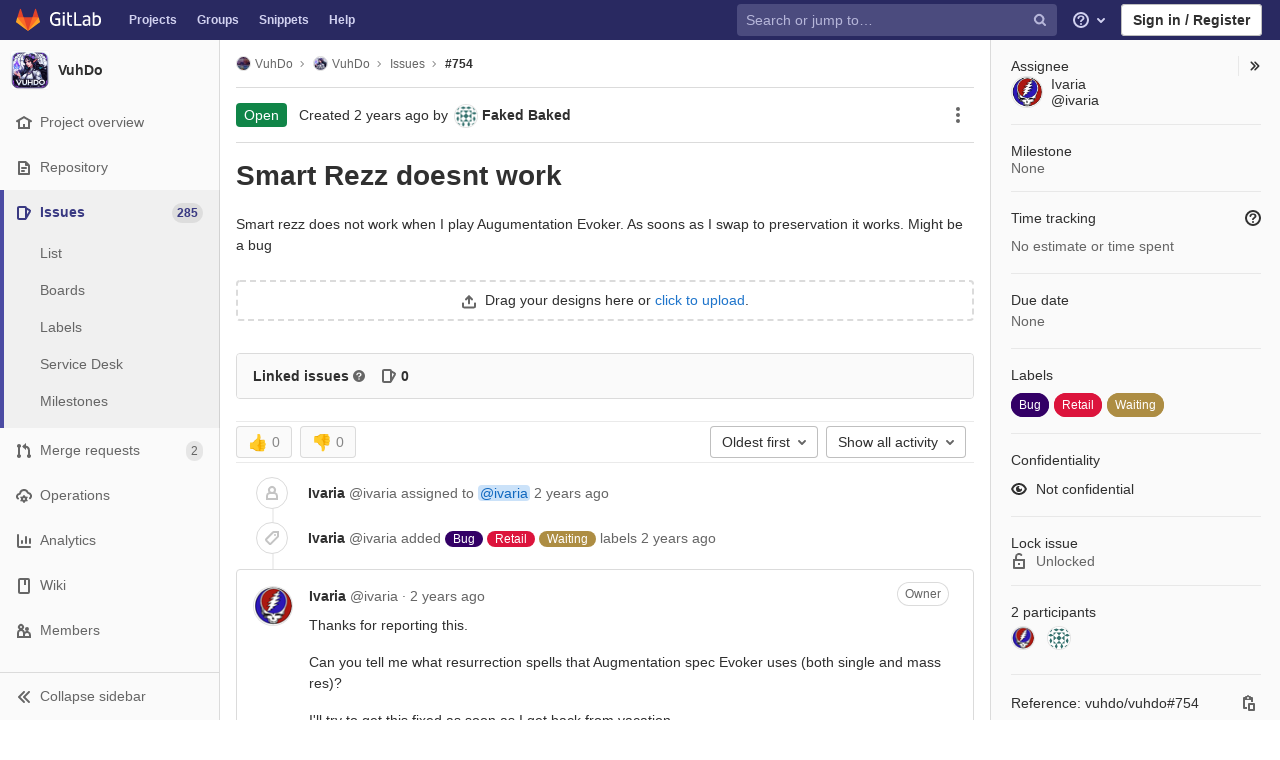

--- FILE ---
content_type: text/html; charset=utf-8
request_url: https://gitlab.vuhdo.io/vuhdo/vuhdo/-/issues/754
body_size: 23191
content:
<!DOCTYPE html>
<html class="" lang="en">
<head prefix="og: http://ogp.me/ns#">
<meta charset="utf-8">
<link as="style" href="https://gitlab.vuhdo.io/assets/application-2cb8d6d6d17f1b1b8492581de92356755b864cbb6e48347a65baa2771a10ae4f.css" rel="preload">
<link as="style" href="https://gitlab.vuhdo.io/assets/highlight/themes/white-23255bab077a3cc8d17b4b7004aa866e340b0009c7897b509b5d0086710b698f.css" rel="preload">

<meta content="IE=edge" http-equiv="X-UA-Compatible">
<script>
//<![CDATA[
var gl = window.gl || {};
gl.startup_calls = {"/vuhdo/vuhdo/-/issues/754/related_branches":{},"/vuhdo/vuhdo/-/issues/754/discussions.json":{},"/vuhdo/vuhdo/noteable/issue/6446/notes":{},"/vuhdo/vuhdo/-/issues/754.json?serializer=sidebar_extras":{}};
gl.startup_graphql_calls = [{"query":"query getDesignList($fullPath: ID!, $iid: String!, $atVersion: ID) {\n  project(fullPath: $fullPath) {\n    __typename\n    id\n    issue(iid: $iid) {\n      __typename\n      designCollection {\n        __typename\n        copyState\n        designs(atVersion: $atVersion) {\n          __typename\n          nodes {\n            __typename\n            id\n            event\n            filename\n            notesCount\n            image\n            imageV432x230\n            currentUserTodos(state: pending) {\n              __typename\n              nodes {\n                __typename\n                id\n              }\n            }\n          }\n        }\n        versions {\n          __typename\n          nodes {\n            __typename\n            id\n            sha\n          }\n        }\n      }\n    }\n  }\n}\n","variables":{"fullPath":"vuhdo/vuhdo","iid":"754","atVersion":null}},{"query":"query permissions($fullPath: ID!, $iid: String!) {\n  project(fullPath: $fullPath) {\n    __typename\n    id\n    issue(iid: $iid) {\n      __typename\n      userPermissions {\n        __typename\n        createDesign\n      }\n    }\n  }\n}\n","variables":{"fullPath":"vuhdo/vuhdo","iid":"754"}}];

if (gl.startup_calls && window.fetch) {
  Object.keys(gl.startup_calls).forEach(apiCall => {
    // fetch won’t send cookies in older browsers, unless you set the credentials init option.
    // We set to `same-origin` which is default value in modern browsers.
    // See https://github.com/whatwg/fetch/pull/585 for more information.
    gl.startup_calls[apiCall] = {
      fetchCall: fetch(apiCall, { credentials: 'same-origin' })
    };
  });
}
if (gl.startup_graphql_calls && window.fetch) {
  const url = `https://gitlab.vuhdo.io/api/graphql`

  const opts = {
    method: "POST",
    headers: { "Content-Type": "application/json", 'X-CSRF-Token': "nTcw+RSROVI5cmlpwMcNxg1KOisOH1nZnhYK0jNrF95yJoOG7tE7wr1haypObH276Pdj6tiyvd9gXh4uW704sQ==" },
  };

  gl.startup_graphql_calls = gl.startup_graphql_calls.map(call => ({
    ...call,
    fetchCall: fetch(url, {
      ...opts,
      credentials: 'same-origin',
      body: JSON.stringify(call)
    })
  }))
}


//]]>
</script>
<meta content="object" property="og:type">
<meta content="GitLab" property="og:site_name">
<meta content="Smart Rezz doesnt work (#754) · Issues · VuhDo / VuhDo" property="og:title">
<meta content="Smart rezz does not work when I play Augumentation Evoker. As soons as I swap to preservation it works. Might be a bug" property="og:description">
<meta content="https://gitlab.vuhdo.io/uploads/-/system/project/avatar/13/vuhdo_logo_2.1-min.png" property="og:image">
<meta content="64" property="og:image:width">
<meta content="64" property="og:image:height">
<meta content="https://gitlab.vuhdo.io/vuhdo/vuhdo/-/issues/754" property="og:url">
<meta content="summary" property="twitter:card">
<meta content="Smart Rezz doesnt work (#754) · Issues · VuhDo / VuhDo" property="twitter:title">
<meta content="Smart rezz does not work when I play Augumentation Evoker. As soons as I swap to preservation it works. Might be a bug" property="twitter:description">
<meta content="https://gitlab.vuhdo.io/uploads/-/system/project/avatar/13/vuhdo_logo_2.1-min.png" property="twitter:image">
<meta property="twitter:label1" content="Author" /><meta property="twitter:data1" content="Faked Baked" /><meta property="twitter:label2" content="Assignee" /><meta property="twitter:data2" content="Ivaria" />
<title>Smart Rezz doesnt work (#754) · Issues · VuhDo / VuhDo · GitLab</title>
<meta content="Smart rezz does not work when I play Augumentation Evoker. As soons as I swap to preservation it works. Might be a bug" name="description">

<link rel="shortcut icon" type="image/png" href="/uploads/-/system/appearance/favicon/1/vuhdo_logo_2.1-min.png" id="favicon" data-original-href="/uploads/-/system/appearance/favicon/1/vuhdo_logo_2.1-min.png" />
<style>
@keyframes blinking-dot{0%{opacity:1}25%{opacity:0.4}75%{opacity:0.4}100%{opacity:1}}@keyframes blinking-scroll-button{0%{opacity:0.2}50%{opacity:1}100%{opacity:0.2}}@keyframes gl-spinner-rotate{0%{transform:rotate(0)}100%{transform:rotate(360deg)}}body.ui-indigo .navbar-gitlab{background-color:#292961}body.ui-indigo .navbar-gitlab .navbar-collapse{color:#d1d1f0}body.ui-indigo .navbar-gitlab .container-fluid .navbar-toggler{border-left:1px solid #6868b9}body.ui-indigo .navbar-gitlab .container-fluid .navbar-toggler svg{fill:#d1d1f0}body.ui-indigo .navbar-gitlab .navbar-sub-nav>li>a:hover,body.ui-indigo .navbar-gitlab .navbar-sub-nav>li>a:focus,body.ui-indigo .navbar-gitlab .navbar-sub-nav>li>button:hover,body.ui-indigo .navbar-gitlab .navbar-sub-nav>li>button:focus,body.ui-indigo .navbar-gitlab .navbar-nav>li>a:hover,body.ui-indigo .navbar-gitlab .navbar-nav>li>a:focus,body.ui-indigo .navbar-gitlab .navbar-nav>li>button:hover,body.ui-indigo .navbar-gitlab .navbar-nav>li>button:focus{background-color:rgba(209,209,240,0.2)}body.ui-indigo .navbar-gitlab .navbar-sub-nav>li.active>a,body.ui-indigo .navbar-gitlab .navbar-sub-nav>li.active>button,body.ui-indigo .navbar-gitlab .navbar-sub-nav>li.dropdown.show>a,body.ui-indigo .navbar-gitlab .navbar-sub-nav>li.dropdown.show>button,body.ui-indigo .navbar-gitlab .navbar-nav>li.active>a,body.ui-indigo .navbar-gitlab .navbar-nav>li.active>button,body.ui-indigo .navbar-gitlab .navbar-nav>li.dropdown.show>a,body.ui-indigo .navbar-gitlab .navbar-nav>li.dropdown.show>button{color:#292961;background-color:#fff}body.ui-indigo .navbar-gitlab .navbar-sub-nav>li.line-separator,body.ui-indigo .navbar-gitlab .navbar-nav>li.line-separator{border-left:1px solid rgba(209,209,240,0.2)}body.ui-indigo .navbar-gitlab .navbar-sub-nav{color:#d1d1f0}body.ui-indigo .navbar-gitlab .nav>li{color:#d1d1f0}body.ui-indigo .navbar-gitlab .nav>li>a .notification-dot{border:2px solid #292961}body.ui-indigo .navbar-gitlab .nav>li>a.header-help-dropdown-toggle .notification-dot{background-color:#d1d1f0}body.ui-indigo .navbar-gitlab .nav>li>a.header-user-dropdown-toggle .header-user-avatar{border-color:#d1d1f0}@media (min-width: 576px){body.ui-indigo .navbar-gitlab .nav>li>a:hover,body.ui-indigo .navbar-gitlab .nav>li>a:focus{background-color:rgba(209,209,240,0.2)}}body.ui-indigo .navbar-gitlab .nav>li>a:hover svg,body.ui-indigo .navbar-gitlab .nav>li>a:focus svg{fill:currentColor}body.ui-indigo .navbar-gitlab .nav>li>a:hover .notification-dot,body.ui-indigo .navbar-gitlab .nav>li>a:focus .notification-dot{will-change:border-color, background-color;border-color:#4a4a82}body.ui-indigo .navbar-gitlab .nav>li>a:hover.header-help-dropdown-toggle .notification-dot,body.ui-indigo .navbar-gitlab .nav>li>a:focus.header-help-dropdown-toggle .notification-dot{background-color:#fff}body.ui-indigo .navbar-gitlab .nav>li.active>a,body.ui-indigo .navbar-gitlab .nav>li.dropdown.show>a{color:#292961;background-color:#fff}body.ui-indigo .navbar-gitlab .nav>li.active>a:hover svg,body.ui-indigo .navbar-gitlab .nav>li.dropdown.show>a:hover svg{fill:#292961}body.ui-indigo .navbar-gitlab .nav>li.active>a .notification-dot,body.ui-indigo .navbar-gitlab .nav>li.dropdown.show>a .notification-dot{border-color:#fff}body.ui-indigo .navbar-gitlab .nav>li.active>a.header-help-dropdown-toggle .notification-dot,body.ui-indigo .navbar-gitlab .nav>li.dropdown.show>a.header-help-dropdown-toggle .notification-dot{background-color:#292961}body.ui-indigo .navbar-gitlab .nav>li .impersonated-user svg,body.ui-indigo .navbar-gitlab .nav>li .impersonated-user:hover svg{fill:#292961}body.ui-indigo .navbar .title>a:hover,body.ui-indigo .navbar .title>a:focus{background-color:rgba(209,209,240,0.2)}body.ui-indigo .search form{background-color:rgba(209,209,240,0.2)}body.ui-indigo .search form:hover{background-color:rgba(209,209,240,0.3)}body.ui-indigo .search .search-input::-ms-input-placeholder{color:rgba(209,209,240,0.8)}body.ui-indigo .search .search-input::placeholder{color:rgba(209,209,240,0.8)}body.ui-indigo .search .search-input-wrap .search-icon,body.ui-indigo .search .search-input-wrap .clear-icon{fill:rgba(209,209,240,0.8)}body.ui-indigo .search.search-active form{background-color:#fff}body.ui-indigo .search.search-active .search-input-wrap .search-icon{fill:rgba(209,209,240,0.8)}body.ui-indigo .nav-sidebar li.active{box-shadow:inset 4px 0 0 #4b4ba3}body.ui-indigo .nav-sidebar li.active>a{color:#393982}body.ui-indigo .nav-sidebar li.active .nav-icon-container svg{fill:#393982}body.ui-indigo .sidebar-top-level-items>li.active .badge.badge-pill{color:#393982}body.ui-indigo .nav-links li.active a,body.ui-indigo .nav-links li.md-header-tab.active button,body.ui-indigo .nav-links li a.active{border-bottom:2px solid #6666c4}body.ui-indigo .nav-links li.active a .badge.badge-pill,body.ui-indigo .nav-links li.md-header-tab.active button .badge.badge-pill,body.ui-indigo .nav-links li a.active .badge.badge-pill{font-weight:600}body.ui-indigo .emoji-picker-category-active{border-bottom-color:#6666c4}body.ui-indigo .branch-header-title{color:#4b4ba3}body.ui-indigo .ide-sidebar-link.active{color:#4b4ba3;box-shadow:inset 3px 0 #4b4ba3}body.ui-indigo .ide-sidebar-link.active.is-right{box-shadow:inset -3px 0 #4b4ba3}

*,*::before,*::after{box-sizing:border-box}html{font-family:sans-serif;line-height:1.15}header,nav,section{display:block}body{margin:0;font-family:-apple-system, BlinkMacSystemFont, "Segoe UI", Roboto, "Noto Sans", Ubuntu, Cantarell, "Helvetica Neue", sans-serif, "Apple Color Emoji", "Segoe UI Emoji", "Segoe UI Symbol", "Noto Color Emoji";font-size:1rem;font-weight:400;line-height:1.5;color:#303030;text-align:left;background-color:#fff}h1,h2,h3{margin-top:0;margin-bottom:0.25rem}p{margin-top:0;margin-bottom:1rem}ul{margin-top:0;margin-bottom:1rem}ul ul{margin-bottom:0}strong{font-weight:bolder}sub{position:relative;font-size:75%;line-height:0;vertical-align:baseline}sub{bottom:-.25em}a{color:#007bff;text-decoration:none;background-color:transparent}a:not([href]){color:inherit;text-decoration:none}pre,code{font-family:"Menlo", "DejaVu Sans Mono", "Liberation Mono", "Consolas", "Ubuntu Mono", "Courier New", "andale mono", "lucida console", monospace;font-size:1em}pre{margin-top:0;margin-bottom:1rem;overflow:auto}img{vertical-align:middle;border-style:none}svg{overflow:hidden;vertical-align:middle}table{border-collapse:collapse}th{text-align:inherit}button{border-radius:0}input,button,textarea{margin:0;font-family:inherit;font-size:inherit;line-height:inherit}button,input{overflow:visible}button{text-transform:none}button:not(:disabled),[type="button"]:not(:disabled),[type="reset"]:not(:disabled){cursor:pointer}button::-moz-focus-inner,[type="button"]::-moz-focus-inner,[type="reset"]::-moz-focus-inner{padding:0;border-style:none}textarea{overflow:auto;resize:vertical}[type="search"]{outline-offset:-2px}summary{display:list-item;cursor:pointer}template{display:none}[hidden]{display:none !important}h1,h2,h3,.h1,.h2,.h3{margin-bottom:0.25rem;font-weight:600;line-height:1.2;color:#303030}h1,.h1{font-size:2.1875rem}h2,.h2{font-size:1.75rem}h3,.h3{font-size:1.53125rem}.list-unstyled{padding-left:0;list-style:none}code{font-size:90%;color:#1f1f1f;word-wrap:break-word}a>code{color:inherit}pre{display:block;font-size:90%;color:#303030}pre code{font-size:inherit;color:inherit;word-break:normal}.container{width:100%;padding-right:15px;padding-left:15px;margin-right:auto;margin-left:auto}@media (min-width: 576px){.container{max-width:540px}}@media (min-width: 768px){.container{max-width:720px}}@media (min-width: 992px){.container{max-width:960px}}@media (min-width: 1200px){.container{max-width:1140px}}.container-fluid{width:100%;padding-right:15px;padding-left:15px;margin-right:auto;margin-left:auto}@media (min-width: 576px){.container{max-width:540px}}@media (min-width: 768px){.container{max-width:720px}}@media (min-width: 992px){.container{max-width:960px}}@media (min-width: 1200px){.container{max-width:1140px}}.row{display:flex;flex-wrap:wrap;margin-right:-15px;margin-left:-15px}.table{width:100%;margin-bottom:0.5rem;color:#303030}.table th,.table td{padding:0.75rem;vertical-align:top;border-top:1px solid #dbdbdb}.search form{display:block;width:100%;height:34px;padding:0.375rem 0.75rem;font-size:0.875rem;font-weight:400;line-height:1.5;color:#303030;background-color:#fff;background-clip:padding-box;border:1px solid #dbdbdb;border-radius:0.25rem}.search form:-moz-focusring{color:transparent;text-shadow:0 0 0 #303030}.search form::-ms-input-placeholder{color:#5e5e5e;opacity:1}.search form::placeholder{color:#5e5e5e;opacity:1}.search form:disabled{background-color:#fafafa;opacity:1}.form-inline{display:flex;flex-flow:row wrap;align-items:center}@media (min-width: 576px){.form-inline .search form,.search .form-inline form{display:inline-block;width:auto;vertical-align:middle}}.btn{display:inline-block;font-weight:400;color:#303030;text-align:center;vertical-align:middle;cursor:pointer;-webkit-user-select:none;-moz-user-select:none;-ms-user-select:none;user-select:none;background-color:transparent;border:1px solid transparent;padding:0.375rem 0.75rem;font-size:1rem;line-height:20px;border-radius:0.25rem}.btn.disabled,.btn:disabled{opacity:0.65}a.btn.disabled{pointer-events:none}.collapse:not(.show){display:none}.dropdown{position:relative}.dropdown-menu-toggle{white-space:nowrap}.dropdown-menu-toggle::after{display:inline-block;margin-left:0.255em;vertical-align:0.255em;content:"";border-top:0.3em solid;border-right:0.3em solid transparent;border-bottom:0;border-left:0.3em solid transparent}.dropdown-menu-toggle:empty::after{margin-left:0}.dropdown-menu{position:absolute;top:100%;left:0;z-index:1000;display:none;float:left;min-width:10rem;padding:0.5rem 0;margin:0.125rem 0 0;font-size:1rem;color:#303030;text-align:left;list-style:none;background-color:#fff;background-clip:padding-box;border:1px solid rgba(0,0,0,0.15);border-radius:0.25rem}.dropdown-menu-right{right:0;left:auto}.divider{height:0;margin:4px 0;overflow:hidden;border-top:1px solid #dbdbdb}.dropdown-menu.show{display:block}.nav{display:flex;flex-wrap:wrap;padding-left:0;margin-bottom:0;list-style:none}.navbar{position:relative;display:flex;flex-wrap:wrap;align-items:center;justify-content:space-between;padding:0.25rem 0.5rem}.navbar .container,.navbar .container-fluid{display:flex;flex-wrap:wrap;align-items:center;justify-content:space-between}.navbar-nav{display:flex;flex-direction:column;padding-left:0;margin-bottom:0;list-style:none}.navbar-nav .dropdown-menu{position:static;float:none}.navbar-collapse{flex-basis:100%;flex-grow:1;align-items:center}.navbar-toggler{padding:0.25rem 0.75rem;font-size:1.25rem;line-height:1;background-color:transparent;border:1px solid transparent;border-radius:0.25rem}@media (max-width: 575.98px){.navbar-expand-sm>.container,.navbar-expand-sm>.container-fluid{padding-right:0;padding-left:0}}@media (min-width: 576px){.navbar-expand-sm{flex-flow:row nowrap;justify-content:flex-start}.navbar-expand-sm .navbar-nav{flex-direction:row}.navbar-expand-sm .navbar-nav .dropdown-menu{position:absolute}.navbar-expand-sm>.container,.navbar-expand-sm>.container-fluid{flex-wrap:nowrap}.navbar-expand-sm .navbar-collapse{display:flex !important;flex-basis:auto}.navbar-expand-sm .navbar-toggler{display:none}}.card{position:relative;display:flex;flex-direction:column;min-width:0;word-wrap:break-word;background-color:#fff;background-clip:border-box;border:1px solid #dbdbdb;border-radius:0.25rem}.badge{display:inline-block;padding:0.25em 0.4em;font-size:75%;font-weight:600;line-height:1;text-align:center;white-space:nowrap;vertical-align:baseline;border-radius:0.25rem}.badge:empty{display:none}.btn .badge{position:relative;top:-1px}.badge-pill{padding-right:0.6em;padding-left:0.6em;border-radius:10rem}.media{display:flex;align-items:flex-start}.close{float:right;font-size:1.5rem;font-weight:600;line-height:1;color:#000;text-shadow:0 1px 0 #fff;opacity:.5}button.close{padding:0;background-color:transparent;border:0;-webkit-appearance:none;-moz-appearance:none;appearance:none}a.close.disabled{pointer-events:none}.modal-dialog{position:relative;width:auto;margin:0.5rem;pointer-events:none}@media (min-width: 576px){.modal-dialog{max-width:500px;margin:1.75rem auto}}.bg-transparent{background-color:transparent !important}.border{border:1px solid #dbdbdb !important}.border-top{border-top:1px solid #dbdbdb !important}.border-right{border-right:1px solid #dbdbdb !important}.border-bottom{border-bottom:1px solid #dbdbdb !important}.border-left{border-left:1px solid #dbdbdb !important}.rounded{border-radius:0.25rem !important}.clearfix::after{display:block;clear:both;content:""}.d-none{display:none !important}.d-inline-block{display:inline-block !important}.d-block{display:block !important}@media (min-width: 576px){.d-sm-none{display:none !important}}@media (min-width: 768px){.d-md-block{display:block !important}}@media (min-width: 992px){.d-lg-none{display:none !important}.d-lg-block{display:block !important}}@media (min-width: 1200px){.d-xl-block{display:block !important}}.flex-wrap{flex-wrap:wrap !important}.float-right{float:right !important}.sr-only{position:absolute;width:1px;height:1px;padding:0;margin:-1px;overflow:hidden;clip:rect(0, 0, 0, 0);white-space:nowrap;border:0}.m-auto{margin:auto !important}.text-nowrap{white-space:nowrap !important}.visible{visibility:visible !important}.search form.focus{color:#303030;background-color:#fff;border-color:#80bdff;outline:0;box-shadow:0 0 0 0.2rem rgba(0,123,255,0.25)}.gl-badge{display:inline-flex;align-items:center;font-size:0.75rem;font-weight:400;line-height:1rem;padding-top:0.25rem;padding-bottom:0.25rem;padding-left:0.5rem;padding-right:0.5rem;outline:none}body,.search form,.search form{font-size:0.875rem}button,html [type='button'],[type='reset'],[role='button']{cursor:pointer}h1,.h1,h2,.h2,h3,.h3{margin-top:20px;margin-bottom:10px}input[type='file']{line-height:1}strong{font-weight:bold}a{color:#1068bf}code{padding:2px 4px;color:#1f1f1f;background-color:#f0f0f0;border-radius:4px}.code>code{background-color:inherit;padding:unset}table{border-spacing:0}.hidden{display:none !important;visibility:hidden !important}.hide{display:none}.dropdown-menu-toggle::after{display:none}.badge:not(.gl-badge){padding:4px 5px;font-size:12px;font-style:normal;font-weight:400;display:inline-block}pre code{white-space:pre-wrap}.toggle-sidebar-button .collapse-text,.toggle-sidebar-button .icon-chevron-double-lg-left,.toggle-sidebar-button .icon-chevron-double-lg-right{color:#666}svg{vertical-align:baseline}html{overflow-y:scroll}body{-webkit-text-decoration-skip:ink;text-decoration-skip:ink}.content-wrapper{margin-top:40px;padding-bottom:100px}.container{padding-top:0;z-index:5}.container .content{margin:0}@media (max-width: 575.98px){.container .content{margin-top:20px}}@media (max-width: 575.98px){.container .container .title{padding-left:15px !important}}.btn{border-radius:4px;font-size:0.875rem;font-weight:400;padding:6px 10px;background-color:#fff;border-color:#dbdbdb;color:#303030;color:#303030;white-space:nowrap}.btn:active,.btn.active{background-color:#eaeaea;border-color:#e3e3e3;color:#303030}.btn svg{height:15px;width:15px}.btn svg:not(:last-child),.btn .fa:not(:last-child){margin-right:5px}.badge.badge-pill:not(.gl-badge){font-weight:400;background-color:rgba(0,0,0,0.07);color:#525252;vertical-align:baseline}.hint{font-style:italic;color:#bfbfbf}.bold{font-weight:600}pre.wrap{word-break:break-word;white-space:pre-wrap}table a code{position:relative;top:-2px;margin-right:3px}.loading{margin:20px auto;height:40px;color:#525252;font-size:32px;text-align:center}.highlight{text-shadow:none}.chart{overflow:hidden;height:220px}.break-word{word-wrap:break-word}.center{text-align:center}.block{display:block}.flex{display:flex}.flex-grow{flex-grow:1}.dropdown{position:relative}.show.dropdown .dropdown-menu{transform:translateY(0);display:block;min-height:40px;max-height:312px;overflow-y:auto}@media (max-width: 575.98px){.show.dropdown .dropdown-menu{width:100%}}.show.dropdown .dropdown-menu-toggle,.show.dropdown .dropdown-menu-toggle{border-color:#c4c4c4}.show.dropdown [data-toggle='dropdown']{outline:0}.search-input-container .dropdown-menu{margin-top:11px}.dropdown-menu-toggle{padding:6px 8px 6px 10px;background-color:#fff;color:#303030;font-size:14px;text-align:left;border:1px solid #dbdbdb;border-radius:0.25rem;white-space:nowrap}.no-outline.dropdown-menu-toggle{outline:0}.dropdown-menu-toggle .fa{color:#c4c4c4}.dropdown-menu-toggle{padding-right:25px;position:relative;width:160px;text-overflow:ellipsis;overflow:hidden}.dropdown-menu-toggle .fa{position:absolute}.dropdown-menu{display:none;position:absolute;width:auto;top:100%;z-index:300;min-width:240px;max-width:500px;margin-top:4px;margin-bottom:24px;font-size:14px;font-weight:400;padding:8px 0;background-color:#fff;border:1px solid #dbdbdb;border-radius:0.25rem;box-shadow:0 2px 4px rgba(0,0,0,0.1)}.dropdown-menu ul{margin:0;padding:0}.dropdown-menu li{display:block;text-align:left;list-style:none;padding:0 1px}.dropdown-menu li>a,.dropdown-menu li button{background:transparent;border:0;border-radius:0;box-shadow:none;display:block;font-weight:400;position:relative;padding:8px 12px;color:#303030;line-height:16px;white-space:normal;overflow:hidden;text-align:left;width:100%}.dropdown-menu .divider{height:1px;margin:0.25rem 0;padding:0;background-color:#dbdbdb}.dropdown-menu .badge.badge-pill+span:not(.badge):not(.badge-pill){margin-right:40px}.dropdown-select{width:300px}@media (max-width: 767.98px){.dropdown-select{width:100%}}.dropdown-content{max-height:252px;overflow-y:auto}.dropdown-loading{position:absolute;top:0;right:0;bottom:0;left:0;display:none;z-index:9;background-color:rgba(255,255,255,0.6);font-size:28px}.dropdown-loading .fa{position:absolute;top:50%;left:50%;margin-top:-14px;margin-left:-14px}@media (max-width: 575.98px){.navbar-gitlab li.dropdown{position:static}header.navbar-gitlab .dropdown .dropdown-menu{width:100%;min-width:100%}}@media (max-width: 767.98px){.dropdown-menu-toggle{width:100%}}textarea{resize:vertical}input{border-radius:0.25rem;color:#303030;background-color:#fff}.search form{border-radius:4px;padding:6px 10px}.search form::-ms-input-placeholder{color:#868686}.search form::placeholder{color:#868686}.navbar-gitlab{padding:0 16px;z-index:1000;margin-bottom:0;min-height:40px;border:0;border-bottom:1px solid #dbdbdb;position:fixed;top:0;left:0;right:0;border-radius:0}.navbar-gitlab .logo-text{line-height:initial}.navbar-gitlab .logo-text svg{width:55px;height:14px;margin:0;fill:#fff}.navbar-gitlab .close-icon{display:none}.navbar-gitlab .header-content{width:100%;display:flex;justify-content:space-between;position:relative;min-height:40px;padding-left:0}.navbar-gitlab .header-content .title-container{display:flex;align-items:stretch;flex:1 1 auto;padding-top:0;overflow:visible}.navbar-gitlab .header-content .title{padding-right:0;color:currentColor;display:flex;position:relative;margin:0;font-size:18px;vertical-align:top;white-space:nowrap}.navbar-gitlab .header-content .title img{height:28px}.navbar-gitlab .header-content .title img+.logo-text{margin-left:8px}.navbar-gitlab .header-content .title.wrap{white-space:normal}.navbar-gitlab .header-content .title a{display:flex;align-items:center;padding:2px 8px;margin:5px 2px 5px -8px;border-radius:4px}.navbar-gitlab .header-content .dropdown.open>a{border-bottom-color:#fff}.navbar-gitlab .header-content .navbar-collapse>ul.nav>li:not(.d-none){margin:0 2px}.navbar-gitlab .navbar-collapse{flex:0 0 auto;border-top:0;padding:0}@media (max-width: 575.98px){.navbar-gitlab .navbar-collapse{flex:1 1 auto}}.navbar-gitlab .navbar-collapse .nav{flex-wrap:nowrap}@media (max-width: 575.98px){.navbar-gitlab .navbar-collapse .nav>li:not(.d-none) a{margin-left:0}}.navbar-gitlab .container-fluid{padding:0}.navbar-gitlab .container-fluid .user-counter svg{margin-right:3px}.navbar-gitlab .container-fluid .navbar-toggler{position:relative;right:-10px;border-radius:0;min-width:45px;padding:0;margin:8px -7px 8px 0;font-size:14px;text-align:center;color:currentColor}@media (max-width: 575.98px){.navbar-gitlab .container-fluid .navbar-nav{display:flex;padding-right:10px;flex-direction:row}}.navbar-gitlab .container-fluid .navbar-nav li .badge.badge-pill{box-shadow:none;font-weight:600}@media (max-width: 575.98px){.navbar-gitlab .container-fluid .nav>li.header-user{padding-left:10px}}.navbar-gitlab .container-fluid .nav>li>a{will-change:color;margin:4px 0;padding:6px 8px;height:32px}@media (max-width: 575.98px){.navbar-gitlab .container-fluid .nav>li>a{padding:0}}.navbar-gitlab .container-fluid .nav>li>a.header-user-dropdown-toggle{margin-left:2px}.navbar-gitlab .container-fluid .nav>li>a.header-user-dropdown-toggle .header-user-avatar{margin-right:0}.navbar-gitlab .container-fluid .nav>li .header-new-dropdown-toggle{margin-right:0}.navbar-sub-nav>li>a,.navbar-sub-nav>li>button,.navbar-nav>li>a,.navbar-nav>li>button{display:flex;align-items:center;justify-content:center;padding:6px 8px;margin:4px 2px;font-size:12px;color:currentColor;border-radius:4px;height:32px;font-weight:600}.navbar-sub-nav>li>button,.navbar-nav>li>button{background:transparent;border:0}.navbar-sub-nav .dropdown-menu,.navbar-nav .dropdown-menu{position:absolute}.navbar-sub-nav{display:flex;margin:0 0 0 6px}.caret-down,.btn .caret-down{top:0;height:11px;width:11px;margin-left:4px;fill:currentColor}.header-user .dropdown-menu,.header-new .dropdown-menu{margin-top:4px}.btn-sign-in{background-color:#ebebfa;color:#292961;font-weight:600;line-height:18px;margin:4px 0 4px 2px}.title-container .badge.badge-pill:not(.merge-request-badge),.navbar-nav .badge.badge-pill:not(.merge-request-badge){position:inherit;font-weight:400;margin-left:-6px;font-size:11px;color:#fff;padding:0 5px;line-height:12px;border-radius:7px;box-shadow:0 1px 0 rgba(76,78,84,0.2)}.title-container .badge.badge-pill.green-badge,.navbar-nav .badge.badge-pill.green-badge{background-color:#108548}.title-container .badge.badge-pill.merge-requests-count,.navbar-nav .badge.badge-pill.merge-requests-count{background-color:#de7e00}.title-container .badge.badge-pill.todos-count,.navbar-nav .badge.badge-pill.todos-count{background-color:#1f75cb}.title-container .canary-badge .badge,.navbar-nav .canary-badge .badge{font-size:12px;line-height:16px;padding:0 0.5rem}@media (max-width: 575.98px){.navbar-gitlab .container-fluid{font-size:18px}.navbar-gitlab .container-fluid .navbar-nav{table-layout:fixed;width:100%;margin:0;text-align:right}.navbar-gitlab .container-fluid .navbar-collapse{margin-left:-8px;margin-right:-10px}.navbar-gitlab .container-fluid .navbar-collapse .nav>li:not(.d-none){flex:1}.header-user-dropdown-toggle{text-align:center}.header-user-avatar{float:none}}.header-user.show .dropdown-menu{margin-top:4px;color:#303030;left:auto;max-height:445px}.header-user.show .dropdown-menu svg{vertical-align:text-top}.header-user-avatar{float:left;margin-right:5px;border-radius:50%;border:1px solid #f5f5f5}.media{display:flex;align-items:flex-start}.card{margin-bottom:16px}.content-wrapper{width:100%}.content-wrapper .container-fluid{padding:0 16px}@media (min-width: 768px){.page-with-contextual-sidebar{padding-left:50px}}@media (min-width: 1200px){.page-with-contextual-sidebar{padding-left:220px}}.context-header{position:relative;margin-right:2px;width:220px}.context-header>a,.context-header>button{font-weight:600;display:flex;width:100%;align-items:center;padding:10px 16px 10px 10px;color:#303030;background-color:transparent;border:0;text-align:left}.context-header .avatar-container{flex:0 0 40px;background-color:#fff}.context-header .sidebar-context-title{overflow:hidden;text-overflow:ellipsis}.context-header .sidebar-context-title.text-secondary{font-weight:normal;font-size:0.8em}.nav-sidebar{position:fixed;z-index:600;width:220px;top:40px;bottom:0;left:0;background-color:#fafafa;box-shadow:inset -1px 0 0 #dbdbdb;transform:translate3d(0, 0, 0)}@media (min-width: 576px) and (max-width: 576px){.nav-sidebar:not(.sidebar-collapsed-desktop){box-shadow:inset -1px 0 0 #dbdbdb,2px 1px 3px rgba(0,0,0,0.1)}}.nav-sidebar.sidebar-collapsed-desktop{width:50px}.nav-sidebar.sidebar-collapsed-desktop .nav-sidebar-inner-scroll{overflow-x:hidden}.nav-sidebar.sidebar-collapsed-desktop .badge.badge-pill:not(.fly-out-badge),.nav-sidebar.sidebar-collapsed-desktop .sidebar-context-title,.nav-sidebar.sidebar-collapsed-desktop .nav-item-name{border:0;clip:rect(0, 0, 0, 0);height:1px;margin:-1px;overflow:hidden;padding:0;position:absolute;white-space:nowrap;width:1px}.nav-sidebar.sidebar-collapsed-desktop .sidebar-top-level-items>li>a{min-height:45px}.nav-sidebar.sidebar-collapsed-desktop .fly-out-top-item{display:block}.nav-sidebar.sidebar-collapsed-desktop .avatar-container{margin:0 auto}.nav-sidebar.sidebar-expanded-mobile{left:0}.nav-sidebar a{text-decoration:none}.nav-sidebar ul{padding-left:0;list-style:none}.nav-sidebar li{white-space:nowrap}.nav-sidebar li a{display:flex;align-items:center;padding:12px 16px;color:#666}.nav-sidebar li .nav-item-name{flex:1}.nav-sidebar li.active>a{font-weight:600}@media (max-width: 767.98px){.nav-sidebar{left:-220px}}.nav-sidebar .nav-icon-container{display:flex;margin-right:8px}.nav-sidebar .fly-out-top-item{display:none}.nav-sidebar svg{height:16px;width:16px}@media (min-width: 768px) and (max-width: 1199px){.nav-sidebar:not(.sidebar-expanded-mobile){width:50px}.nav-sidebar:not(.sidebar-expanded-mobile) .nav-sidebar-inner-scroll{overflow-x:hidden}.nav-sidebar:not(.sidebar-expanded-mobile) .badge.badge-pill:not(.fly-out-badge),.nav-sidebar:not(.sidebar-expanded-mobile) .sidebar-context-title,.nav-sidebar:not(.sidebar-expanded-mobile) .nav-item-name{border:0;clip:rect(0, 0, 0, 0);height:1px;margin:-1px;overflow:hidden;padding:0;position:absolute;white-space:nowrap;width:1px}.nav-sidebar:not(.sidebar-expanded-mobile) .sidebar-top-level-items>li>a{min-height:45px}.nav-sidebar:not(.sidebar-expanded-mobile) .fly-out-top-item{display:block}.nav-sidebar:not(.sidebar-expanded-mobile) .avatar-container{margin:0 auto}.nav-sidebar:not(.sidebar-expanded-mobile) .context-header{height:60px;width:50px}.nav-sidebar:not(.sidebar-expanded-mobile) .context-header a{padding:10px 4px}.nav-sidebar:not(.sidebar-expanded-mobile) .sidebar-top-level-items>li .sidebar-sub-level-items:not(.flyout-list){display:none}.nav-sidebar:not(.sidebar-expanded-mobile) .nav-icon-container{margin-right:0}.nav-sidebar:not(.sidebar-expanded-mobile) .toggle-sidebar-button{padding:16px;width:49px}.nav-sidebar:not(.sidebar-expanded-mobile) .toggle-sidebar-button .collapse-text,.nav-sidebar:not(.sidebar-expanded-mobile) .toggle-sidebar-button .icon-chevron-double-lg-left{display:none}.nav-sidebar:not(.sidebar-expanded-mobile) .toggle-sidebar-button .icon-chevron-double-lg-right{display:block;margin:0}}.nav-sidebar-inner-scroll{height:100%;width:100%;overflow:auto}.sidebar-sub-level-items{display:none;padding-bottom:8px}.sidebar-sub-level-items>li a{padding:8px 16px 8px 40px}.sidebar-top-level-items{margin-bottom:60px}@media (min-width: 576px){.sidebar-top-level-items>li>a{margin-right:1px}}.sidebar-top-level-items>li .badge.badge-pill{background-color:rgba(0,0,0,0.08);color:#666}.sidebar-top-level-items>li.active{background:rgba(0,0,0,0.04)}.sidebar-top-level-items>li.active>a{margin-left:4px;padding-left:12px}.sidebar-top-level-items>li.active .badge.badge-pill{font-weight:600}.sidebar-top-level-items>li.active .sidebar-sub-level-items:not(.is-fly-out-only){display:block}.toggle-sidebar-button,.close-nav-button{width:219px;position:fixed;height:48px;bottom:0;padding:0 16px;background-color:#fafafa;border:0;border-top:1px solid #dbdbdb;color:#666;display:flex;align-items:center}.toggle-sidebar-button svg,.close-nav-button svg{margin-right:8px}.toggle-sidebar-button .icon-chevron-double-lg-right,.close-nav-button .icon-chevron-double-lg-right{display:none}.collapse-text{white-space:nowrap;overflow:hidden}.sidebar-collapsed-desktop .context-header{height:60px;width:50px}.sidebar-collapsed-desktop .context-header a{padding:10px 4px}.sidebar-collapsed-desktop .sidebar-top-level-items>li .sidebar-sub-level-items:not(.flyout-list){display:none}.sidebar-collapsed-desktop .nav-icon-container{margin-right:0}.sidebar-collapsed-desktop .toggle-sidebar-button{padding:16px;width:49px}.sidebar-collapsed-desktop .toggle-sidebar-button .collapse-text,.sidebar-collapsed-desktop .toggle-sidebar-button .icon-chevron-double-lg-left{display:none}.sidebar-collapsed-desktop .toggle-sidebar-button .icon-chevron-double-lg-right{display:block;margin:0}.fly-out-top-item>a{display:flex}.fly-out-top-item .fly-out-badge{margin-left:8px}.fly-out-top-item-name{flex:1}.close-nav-button{display:none}@media (max-width: 767.98px){.close-nav-button{display:flex}.toggle-sidebar-button{display:none}}table.table{margin-bottom:16px}table.table .dropdown-menu a{text-decoration:none}table.table .success,table.table .info{color:#fff}table.table .success a:not(.btn),table.table .info a:not(.btn){text-decoration:underline;color:#fff}pre{font-family:"Menlo", "DejaVu Sans Mono", "Liberation Mono", "Consolas", "Ubuntu Mono", "Courier New", "andale mono", "lucida console", monospace;display:block;padding:8px 12px;margin:0 0 8px;font-size:13px;word-break:break-all;word-wrap:break-word;color:#303030;background-color:#fafafa;border:1px solid #dbdbdb;border-radius:2px}.monospace{font-family:"Menlo", "DejaVu Sans Mono", "Liberation Mono", "Consolas", "Ubuntu Mono", "Courier New", "andale mono", "lucida console", monospace}input::-moz-placeholder,textarea::-moz-placeholder{color:#868686;opacity:1}input::-ms-input-placeholder,textarea::-ms-input-placeholder{color:#868686}input:-ms-input-placeholder,textarea:-ms-input-placeholder{color:#868686}svg{fill:currentColor}svg.s12{width:12px;height:12px}svg.s16{width:16px;height:16px}svg.s18{width:18px;height:18px}svg.s12{vertical-align:-1px}svg.s16{vertical-align:-3px}.sr-only{position:absolute;width:1px;height:1px;padding:0;margin:-1px;overflow:hidden;clip:rect(0, 0, 0, 0);border:0}table.code{width:100%;font-family:"Menlo", "DejaVu Sans Mono", "Liberation Mono", "Consolas", "Ubuntu Mono", "Courier New", "andale mono", "lucida console", monospace;border:0;border-collapse:separate;margin:0;padding:0;table-layout:fixed;border-radius:0 0 4px 4px}.frame .badge.badge-pill{position:absolute;background-color:#428fdc;color:#fff;border:#fff 1px solid;min-height:16px;padding:5px 8px;border-radius:12px}.frame .badge.badge-pill{transform:translate(-50%, -50%)}.color-label{padding:0 0.5rem;line-height:16px;border-radius:100px;color:#fff}.label-link{display:inline-flex;vertical-align:text-bottom}.milestones{padding:8px;margin-top:8px;border-radius:4px;background-color:#dbdbdb}.search{margin:0 8px}.search form{margin:0;padding:4px;width:200px;line-height:24px;height:32px;border:0;border-radius:4px}@media (min-width: 1200px){.search form{width:320px}}.search .search-input{border:0;font-size:14px;padding:0 20px 0 0;margin-left:5px;line-height:25px;width:98%;color:#fff;background:none}.search .search-input-container{display:flex;position:relative}.search .search-input-wrap{width:100%}.search .search-input-wrap .search-icon,.search .search-input-wrap .clear-icon{position:absolute;right:5px;top:4px}.search .search-input-wrap .search-icon{-moz-user-select:none;-webkit-user-select:none;-ms-user-select:none;user-select:none}.search .search-input-wrap .clear-icon{display:none}.search .search-input-wrap .dropdown{position:static}.search .search-input-wrap .dropdown-menu{left:-5px;max-height:400px;overflow:auto}@media (min-width: 1200px){.search .search-input-wrap .dropdown-menu{width:320px}}.search .search-input-wrap .dropdown-content{max-height:382px}.settings{border-top:1px solid #dbdbdb}.settings:first-of-type{margin-top:10px;border:0}.settings+div .settings:first-of-type{margin-top:0;border-top:1px solid #dbdbdb}.avatar,.avatar-container{float:left;margin-right:16px;border-radius:50%;border:1px solid #f5f5f5}.s16.avatar,.s16.avatar-container{width:16px;height:16px;margin-right:8px}.s18.avatar,.s18.avatar-container{width:18px;height:18px;margin-right:8px}.s40.avatar,.s40.avatar-container{width:40px;height:40px;margin-right:8px}.avatar{transition-property:none;width:40px;height:40px;padding:0;background:#fdfdfd;overflow:hidden;border-color:rgba(0,0,0,0.1)}.avatar.center{font-size:14px;line-height:1.8em;text-align:center}.avatar.avatar-tile{border-radius:0;border:0}.avatar-container{overflow:hidden;display:flex}.avatar-container a{width:100%;height:100%;display:flex;text-decoration:none}.avatar-container .avatar{border-radius:0;border:0;height:auto;width:100%;margin:0;align-self:center}.avatar-container.s40{min-width:40px;min-height:40px}.rect-avatar{border-radius:2px}.rect-avatar.s16{border-radius:2px}.rect-avatar.s18{border-radius:2px}.rect-avatar.s40{border-radius:4px}.tab-width-8{-moz-tab-size:8;tab-size:8}.gl-sr-only{border:0;clip:rect(0, 0, 0, 0);height:1px;margin:-1px;overflow:hidden;padding:0;position:absolute;white-space:nowrap;width:1px}.gl-ml-3{margin-left:0.5rem}.content-wrapper>.alert-wrapper,#content-body,.modal-dialog{display:block}.content-wrapper>.alert-wrapper,#content-body,.modal-dialog{display:none}

</style>

<link rel="stylesheet" media="print" href="/assets/application-2cb8d6d6d17f1b1b8492581de92356755b864cbb6e48347a65baa2771a10ae4f.css" />

<link rel="stylesheet" media="print" href="/assets/application_utilities-347ed6255ee2886ac1af88a725fccf5a9211e7a193e52c747967e31ccfd7427c.css" />


<link rel="stylesheet" media="print" href="/assets/highlight/themes/white-23255bab077a3cc8d17b4b7004aa866e340b0009c7897b509b5d0086710b698f.css" />
<script>
//<![CDATA[
document.querySelectorAll('link[media="print"]').forEach(linkTag => {
  linkTag.setAttribute('data-startupcss', 'loading');
  const startupLinkLoadedEvent = new CustomEvent('CSSStartupLinkLoaded');
  linkTag.addEventListener('load',function(){this.media='all';this.setAttribute('data-startupcss', 'loaded');document.dispatchEvent(startupLinkLoadedEvent);},{once: true});
})

//]]>
</script>


<script>
//<![CDATA[
window.gon={};gon.api_version="v4";gon.default_avatar_url="https://gitlab.vuhdo.io/assets/no_avatar-849f9c04a3a0d0cea2424ae97b27447dc64a7dbfae83c036c45b403392f0e8ba.png";gon.max_file_size=10;gon.asset_host=null;gon.webpack_public_path="/assets/webpack/";gon.relative_url_root="";gon.user_color_scheme="white";gon.markdown_surround_selection=null;gon.gitlab_url="https://gitlab.vuhdo.io";gon.revision="6614e1562c6";gon.gitlab_logo="/assets/gitlab_logo-7ae504fe4f68fdebb3c2034e36621930cd36ea87924c11ff65dbcb8ed50dca58.png";gon.sprite_icons="/assets/icons-6d7d4be41eac996c72b30eac2f28399ac8c6eda840a6fe8762fc1b84b30d5a2d.svg";gon.sprite_file_icons="/assets/file_icons-c13caf2f3ca00cc2c02b11d373ac288c200b9b4dcddbb52a5027dc07b3eece19.svg";gon.emoji_sprites_css_path="/assets/emoji_sprites-3825d771ad697b27553bcece6c17a12969dd7407cf0fe3897aad012efc0bf827.css";gon.select2_css_path="/assets/lazy_bundles/select2-718700608a42cbeb8139cf2277773fe17c47e05624e5a773f3509fca1408a56d.css";gon.test_env=false;gon.disable_animations=null;gon.suggested_label_colors={"#009966":"Green-cyan","#8fbc8f":"Dark sea green","#3cb371":"Medium sea green","#00b140":"Green screen","#013220":"Dark green","#6699cc":"Blue-gray","#0000ff":"Blue","#e6e6fa":"Lavendar","#9400d3":"Dark violet","#330066":"Deep violet","#808080":"Gray","#36454f":"Charcoal grey","#f7e7ce":"Champagne","#c21e56":"Rose red","#cc338b":"Magenta-pink","#dc143c":"Crimson","#ff0000":"Red","#cd5b45":"Dark coral","#eee600":"Titanium yellow","#ed9121":"Carrot orange","#c39953":"Aztec Gold"};gon.first_day_of_week=0;gon.ee=false;gon.dot_com=false;gon.features={"snippetsBinaryBlob":false,"usageDataApi":true,"securityAutoFix":false,"tributeAutocomplete":false,"vueIssuablesList":false,"usageDataDesignAction":true,"improvedEmojiPicker":true,"vueIssuesList":false,"realTimeIssueSidebar":false,"confidentialNotes":false,"issueAssigneesWidget":false};
//]]>
</script>




<script src="/assets/webpack/runtime.dcb36a00.bundle.js" defer="defer"></script>
<script src="/assets/webpack/main.d5b0c547.chunk.js" defer="defer"></script>
<script src="/assets/webpack/graphql.0a3cd4b9.chunk.js" defer="defer"></script>
<script src="/assets/webpack/commons-pages.admin-pages.admin.abuse_reports-pages.admin.application_settings-pages.admin.applicati-d39c1ef8.f2888661.chunk.js" defer="defer"></script>
<script src="/assets/webpack/commons-globalSearch-pages.admin.abuse_reports-pages.admin.groups.show-pages.admin.projects-pages.ad-788b4c23.9a46f5e0.chunk.js" defer="defer"></script>
<script src="/assets/webpack/shortcutsBundle.8a6706c0.chunk.js" defer="defer"></script>
<script src="/assets/webpack/commons-pages.groups.boards-pages.groups.details-pages.groups.show-pages.projects-pages.projects.act-502b3622.351a82ca.chunk.js" defer="defer"></script>
<script src="/assets/webpack/commons-jira_connect_app-pages.admin.application_settings-pages.admin.application_settings.general-p-dc66d74a.5c4188d9.chunk.js" defer="defer"></script>
<script src="/assets/webpack/commons-pages.admin.application_settings-pages.admin.application_settings.general-pages.admin.applic-adfa3aee.44523b6d.chunk.js" defer="defer"></script>
<script src="/assets/webpack/commons-pages.groups.milestones.edit-pages.groups.milestones.new-pages.projects.blame.show-pages.pro-77e8c306.bd3afbe1.chunk.js" defer="defer"></script>
<script src="/assets/webpack/commons-pages.groups.milestones.edit-pages.groups.milestones.new-pages.profiles.show-pages.projects.-3056a2e6.2c7f61be.chunk.js" defer="defer"></script>
<script src="/assets/webpack/commons-pages.groups.milestones.edit-pages.groups.milestones.new-pages.profiles.show-pages.projects.-61432d5d.ed60508f.chunk.js" defer="defer"></script>
<script src="/assets/webpack/14.2b0df5ea.chunk.js" defer="defer"></script>
<script src="/assets/webpack/commons-pages.groups.milestones.edit-pages.groups.milestones.new-pages.projects.commit.show-pages.pr-fa032a62.dce45ce5.chunk.js" defer="defer"></script>
<script src="/assets/webpack/commons-pages.admin.impersonation_tokens-pages.groups.boards-pages.groups.details-pages.groups.group-6a16306a.50e341bc.chunk.js" defer="defer"></script>
<script src="/assets/webpack/18.83c61cdd.chunk.js" defer="defer"></script>
<script src="/assets/webpack/commons-pages.admin.clusters.show-pages.dashboard.issues-pages.groups.boards-pages.groups.clusters.s-a4ca4f22.fdaccb70.chunk.js" defer="defer"></script>
<script src="/assets/webpack/21.db6f8754.chunk.js" defer="defer"></script>
<script src="/assets/webpack/commons-pages.admin.integrations.edit-pages.admin.services.edit-pages.groups.settings.integrations.e-0b7639e6.f29f32b8.chunk.js" defer="defer"></script>
<script src="/assets/webpack/commons-pages.projects.incidents.show-pages.projects.issues.designs-pages.projects.issues.show-pages-6ed66f0f.d1319c1f.chunk.js" defer="defer"></script>
<script src="/assets/webpack/pages.projects.issues.show.8e3cb774.chunk.js" defer="defer"></script>

<meta name="csrf-param" content="authenticity_token" />
<meta name="csrf-token" content="O+4HMqkAlOLh6ypqGAC0s0ck4tfnB2uGUkTGfmHac8jU/7RNU0CWcmX4KCmWq8TOopm7FjGqj4CsDNKCCQxcpw==" />

<meta name="action-cable-url" content="/-/cable" />
<meta content="width=device-width, initial-scale=1, maximum-scale=1" name="viewport">
<meta content="#474D57" name="theme-color">
<link rel="apple-touch-icon" type="image/x-icon" href="/assets/touch-icon-iphone-5a9cee0e8a51212e70b90c87c12f382c428870c0ff67d1eb034d884b78d2dae7.png" />
<link rel="apple-touch-icon" type="image/x-icon" href="/assets/touch-icon-ipad-a6eec6aeb9da138e507593b464fdac213047e49d3093fc30e90d9a995df83ba3.png" sizes="76x76" />
<link rel="apple-touch-icon" type="image/x-icon" href="/assets/touch-icon-iphone-retina-72e2aadf86513a56e050e7f0f2355deaa19cc17ed97bbe5147847f2748e5a3e3.png" sizes="120x120" />
<link rel="apple-touch-icon" type="image/x-icon" href="/assets/touch-icon-ipad-retina-8ebe416f5313483d9c1bc772b5bbe03ecad52a54eba443e5215a22caed2a16a2.png" sizes="152x152" />
<link color="rgb(226, 67, 41)" href="/assets/logo-d36b5212042cebc89b96df4bf6ac24e43db316143e89926c0db839ff694d2de4.svg" rel="mask-icon">
<link href="/search/opensearch.xml" rel="search" title="Search GitLab" type="application/opensearchdescription+xml">
<meta content="/assets/msapplication-tile-1196ec67452f618d39cdd85e2e3a542f76574c071051ae7effbfde01710eb17d.png" name="msapplication-TileImage">
<meta content="#30353E" name="msapplication-TileColor">

<script>
//<![CDATA[
var _gaq = _gaq || [];
_gaq.push(['_setAccount', 'UA-149833761-1']);
_gaq.push(['_trackPageview']);

(function() {
  var ga = document.createElement('script'); ga.type = 'text/javascript'; ga.async = true;
  ga.src = ('https:' == document.location.protocol ? 'https://ssl' : 'http://www') + '.google-analytics.com/ga.js';
  var s = document.getElementsByTagName('script')[0]; s.parentNode.insertBefore(ga, s);
})();


//]]>
</script>


</head>

<body class="ui-indigo tab-width-8  gl-browser-chrome gl-platform-mac" data-find-file="/vuhdo/vuhdo/-/find_file/master" data-group="vuhdo" data-namespace-id="39" data-page="projects:issues:show" data-page-type-id="754" data-project="vuhdo" data-project-id="13">
<script>
//<![CDATA[
gl = window.gl || {};
gl.GfmAutoComplete = gl.GfmAutoComplete || {};
gl.GfmAutoComplete.dataSources = {"members":"/vuhdo/vuhdo/-/autocomplete_sources/members?type=Issue\u0026type_id=754","issues":"/vuhdo/vuhdo/-/autocomplete_sources/issues","mergeRequests":"/vuhdo/vuhdo/-/autocomplete_sources/merge_requests","labels":"/vuhdo/vuhdo/-/autocomplete_sources/labels?type=Issue\u0026type_id=754","milestones":"/vuhdo/vuhdo/-/autocomplete_sources/milestones","commands":"/vuhdo/vuhdo/-/autocomplete_sources/commands?type=Issue\u0026type_id=754","snippets":"/vuhdo/vuhdo/-/autocomplete_sources/snippets"};


//]]>
</script>
<script>
//<![CDATA[
gl = window.gl || {};
gl.client = {"isChrome":true,"isMac":true};


//]]>
</script>


<header class="navbar navbar-gitlab navbar-expand-sm js-navbar" data-qa-selector="navbar">
<a class="gl-sr-only gl-accessibility" href="#content-body">Skip to content</a>
<div class="container-fluid">
<div class="header-content">
<div class="title-container">
<h1 class="title">
<span class="gl-sr-only">GitLab</span>
<a title="Dashboard" id="logo" href="/"><svg width="24" height="24" class="tanuki-logo" viewBox="0 0 36 36">
  <path class="tanuki-shape tanuki-left-ear" fill="#e24329" d="M2 14l9.38 9v-9l-4-12.28c-.205-.632-1.176-.632-1.38 0z"/>
  <path class="tanuki-shape tanuki-right-ear" fill="#e24329" d="M34 14l-9.38 9v-9l4-12.28c.205-.632 1.176-.632 1.38 0z"/>
  <path class="tanuki-shape tanuki-nose" fill="#e24329" d="M18,34.38 3,14 33,14 Z"/>
  <path class="tanuki-shape tanuki-left-eye" fill="#fc6d26" d="M18,34.38 11.38,14 2,14 6,25Z"/>
  <path class="tanuki-shape tanuki-right-eye" fill="#fc6d26" d="M18,34.38 24.62,14 34,14 30,25Z"/>
  <path class="tanuki-shape tanuki-left-cheek" fill="#fca326" d="M2 14L.1 20.16c-.18.565 0 1.2.5 1.56l17.42 12.66z"/>
  <path class="tanuki-shape tanuki-right-cheek" fill="#fca326" d="M34 14l1.9 6.16c.18.565 0 1.2-.5 1.56L18 34.38z"/>
</svg>

<span class="logo-text d-none d-lg-block gl-ml-3">
<svg xmlns="http://www.w3.org/2000/svg" viewBox="0 0 617 169"><path d="M315.26 2.97h-21.8l.1 162.5h88.3v-20.1h-66.5l-.1-142.4M465.89 136.95c-5.5 5.7-14.6 11.4-27 11.4-16.6 0-23.3-8.2-23.3-18.9 0-16.1 11.2-23.8 35-23.8 4.5 0 11.7.5 15.4 1.2v30.1h-.1m-22.6-98.5c-17.6 0-33.8 6.2-46.4 16.7l7.7 13.4c8.9-5.2 19.8-10.4 35.5-10.4 17.9 0 25.8 9.2 25.8 24.6v7.9c-3.5-.7-10.7-1.2-15.1-1.2-38.2 0-57.6 13.4-57.6 41.4 0 25.1 15.4 37.7 38.7 37.7 15.7 0 30.8-7.2 36-18.9l4 15.9h15.4v-83.2c-.1-26.3-11.5-43.9-44-43.9M557.63 149.1c-8.2 0-15.4-1-20.8-3.5V70.5c7.4-6.2 16.6-10.7 28.3-10.7 21.1 0 29.2 14.9 29.2 39 0 34.2-13.1 50.3-36.7 50.3m9.2-110.6c-19.5 0-30 13.3-30 13.3v-21l-.1-27.8h-21.3l.1 158.5c10.7 4.5 25.3 6.9 41.2 6.9 40.7 0 60.3-26 60.3-70.9-.1-35.5-18.2-59-50.2-59M77.9 20.6c19.3 0 31.8 6.4 39.9 12.9l9.4-16.3C114.5 6 97.3 0 78.9 0 32.5 0 0 28.3 0 85.4c0 59.8 35.1 83.1 75.2 83.1 20.1 0 37.2-4.7 48.4-9.4l-.5-63.9V75.1H63.6v20.1h38l.5 48.5c-5 2.5-13.6 4.5-25.3 4.5-32.2 0-53.8-20.3-53.8-63-.1-43.5 22.2-64.6 54.9-64.6M231.43 2.95h-21.3l.1 27.3v94.3c0 26.3 11.4 43.9 43.9 43.9 4.5 0 8.9-.4 13.1-1.2v-19.1c-3.1.5-6.4.7-9.9.7-17.9 0-25.8-9.2-25.8-24.6v-65h35.7v-17.8h-35.7l-.1-38.5M155.96 165.47h21.3v-124h-21.3v124M155.96 24.37h21.3V3.07h-21.3v21.3"/></svg>

</span>
</a></h1>
<ul class="list-unstyled navbar-sub-nav">
<li class="home"><a title="Projects" class="dashboard-shortcuts-projects" href="/explore">Projects
</a></li><li class=""><a title="Groups" class="dashboard-shortcuts-groups" href="/explore/groups">Groups
</a></li><li class=""><a title="Snippets" class="dashboard-shortcuts-snippets" href="/explore/snippets">Snippets
</a></li><li>
<a title="About GitLab CE" href="/help">Help</a>
</li>
</ul>

</div>
<div class="navbar-collapse collapse">
<ul class="nav navbar-nav">
<li class="nav-item d-none d-lg-block m-auto">
<div class="search search-form" data-track-event="activate_form_input" data-track-label="navbar_search" data-track-value="">
<form class="form-inline" action="/search" accept-charset="UTF-8" method="get"><input name="utf8" type="hidden" value="&#x2713;" /><div class="search-input-container">
<div class="search-input-wrap">
<div class="dropdown" data-url="/search/autocomplete">
<input type="search" name="search" id="search" placeholder="Search or jump to…" class="search-input dropdown-menu-toggle no-outline js-search-dashboard-options" spellcheck="false" autocomplete="off" data-issues-path="/dashboard/issues" data-mr-path="/dashboard/merge_requests" data-qa-selector="search_term_field" aria-label="Search or jump to…" />
<button class="hidden js-dropdown-search-toggle" data-toggle="dropdown" type="button"></button>
<div class="dropdown-menu dropdown-select" data-testid="dashboard-search-options">
<div class="dropdown-content"><ul>
<li class="dropdown-menu-empty-item">
<a>
Loading...
</a>
</li>
</ul>
</div><div class="dropdown-loading"><div class="gl-spinner-container"><span class="gl-spinner gl-spinner-orange gl-spinner-md gl-mt-7" aria-label="Loading"></span></div></div>
</div>
<svg class="s16 search-icon" data-testid="search-icon"><use xlink:href="/assets/icons-6d7d4be41eac996c72b30eac2f28399ac8c6eda840a6fe8762fc1b84b30d5a2d.svg#search"></use></svg>
<svg class="s16 clear-icon js-clear-input" data-testid="close-icon"><use xlink:href="/assets/icons-6d7d4be41eac996c72b30eac2f28399ac8c6eda840a6fe8762fc1b84b30d5a2d.svg#close"></use></svg>
</div>
</div>
</div>
<input type="hidden" name="group_id" id="group_id" value="39" class="js-search-group-options" data-group-path="vuhdo" data-name="VuhDo" data-issues-path="/groups/vuhdo/-/issues" data-mr-path="/groups/vuhdo/-/merge_requests" />
<input type="hidden" name="project_id" id="search_project_id" value="13" class="js-search-project-options" data-project-path="vuhdo" data-name="VuhDo" data-issues-path="/vuhdo/vuhdo/-/issues" data-mr-path="/vuhdo/vuhdo/-/merge_requests" data-issues-disabled="false" />
<input type="hidden" name="scope" id="scope" value="issues" />
<input type="hidden" name="search_code" id="search_code" value="false" />
<input type="hidden" name="snippets" id="snippets" value="false" />
<input type="hidden" name="repository_ref" id="repository_ref" />
<input type="hidden" name="nav_source" id="nav_source" value="navbar" />
<div class="search-autocomplete-opts hide" data-autocomplete-path="/search/autocomplete" data-autocomplete-project-id="13"></div>
</form></div>

</li>
<li class="nav-item d-inline-block d-lg-none">
<a title="Search" aria-label="Search" data-toggle="tooltip" data-placement="bottom" data-container="body" href="/search?project_id=13"><svg class="s16" data-testid="search-icon"><use xlink:href="/assets/icons-6d7d4be41eac996c72b30eac2f28399ac8c6eda840a6fe8762fc1b84b30d5a2d.svg#search"></use></svg>
</a></li>
<li class="nav-item header-help dropdown d-none d-md-block">
<a class="header-help-dropdown-toggle" data-toggle="dropdown" href="/help"><span class="gl-sr-only">
Help
</span>
<svg class="s16" data-testid="question-o-icon"><use xlink:href="/assets/icons-6d7d4be41eac996c72b30eac2f28399ac8c6eda840a6fe8762fc1b84b30d5a2d.svg#question-o"></use></svg>
<span class="notification-dot rounded-circle gl-absolute"></span>
<svg class="s16 caret-down" data-testid="chevron-down-icon"><use xlink:href="/assets/icons-6d7d4be41eac996c72b30eac2f28399ac8c6eda840a6fe8762fc1b84b30d5a2d.svg#chevron-down"></use></svg>
</a><div class="dropdown-menu dropdown-menu-right">
<ul>

<li>
<a href="/help">Help</a>
</li>
<li>
<a href="https://about.gitlab.com/getting-help/">Support</a>
</li>
<li>
<a target="_blank" class="text-nowrap" rel="noopener noreferrer" data-track-event="click_forum" data-track-property="question_menu" href="https://forum.gitlab.com/">Community forum</a>

</li>
<li>
<button class="js-shortcuts-modal-trigger" type="button">
Keyboard shortcuts
<span aria-hidden class="text-secondary float-right">?</span>
</button>
</li>
<li class="divider"></li>
<li>
<a href="https://about.gitlab.com/submit-feedback">Submit feedback</a>
</li>
<li>
<a target="_blank" class="text-nowrap" href="https://about.gitlab.com/contributing">Contribute to GitLab
</a>
</li>

</ul>

</div>
</li>
<li class="nav-item">
<div>
<a class="gl-button btn btn-default btn-sign-in" href="/users/sign_in?redirect_to_referer=yes">Sign in / Register</a>
</div>
</li>
</ul>
</div>
<button class="navbar-toggler d-block d-sm-none" type="button">
<span class="sr-only">Toggle navigation</span>
<svg class="s12 more-icon js-navbar-toggle-right" data-testid="ellipsis_h-icon"><use xlink:href="/assets/icons-6d7d4be41eac996c72b30eac2f28399ac8c6eda840a6fe8762fc1b84b30d5a2d.svg#ellipsis_h"></use></svg>
<svg class="s12 close-icon js-navbar-toggle-left" data-testid="close-icon"><use xlink:href="/assets/icons-6d7d4be41eac996c72b30eac2f28399ac8c6eda840a6fe8762fc1b84b30d5a2d.svg#close"></use></svg>
</button>
</div>
</div>
</header>

<div class="layout-page page-gutter right-sidebar-expanded page-with-contextual-sidebar">
<aside aria-label="Project navigation" class="nav-sidebar">
<div class="nav-sidebar-inner-scroll">
<div class="context-header">
<a aria-label="VuhDo" href="/vuhdo/vuhdo"><span class="avatar-container rect-avatar s40 project-avatar">
<img alt="VuhDo" class="avatar s40 avatar-tile lazy" width="40" height="40" data-src="/uploads/-/system/project/avatar/13/vuhdo_logo_2.1-min.png" src="[data-uri]" />
</span>
<span class="sidebar-context-title">
VuhDo
</span>
</a></div>

<ul class="sidebar-top-level-items qa-project-sidebar">
<li class="home"><a aria-label="Project overview" class="shortcuts-project rspec-project-link" data-qa-selector="sidebar_menu_link" data-qa-menu-item="Project overview" href="/vuhdo/vuhdo"><span class="nav-icon-container">
<svg class="s16" data-testid="home-icon"><use xlink:href="/assets/icons-6d7d4be41eac996c72b30eac2f28399ac8c6eda840a6fe8762fc1b84b30d5a2d.svg#home"></use></svg>
</span>
<span class="nav-item-name">
Project overview
</span>
</a><ul class="sidebar-sub-level-items">
<li class="fly-out-top-item"><a aria-label="Project overview" href="/vuhdo/vuhdo"><strong class="fly-out-top-item-name">
Project overview
</strong>
</a></li><li class="divider fly-out-top-item"></li>
<li class=""><a aria-label="Project details" class="shortcuts-project" data-qa-selector="sidebar_menu_item_link" data-qa-menu-item="Details" href="/vuhdo/vuhdo"><span>
Details
</span>
</a></li><li class=""><a aria-label="Activity" class="shortcuts-project-activity" data-qa-selector="sidebar_menu_item_link" data-qa-menu-item="Activity" href="/vuhdo/vuhdo/activity"><span>
Activity
</span>
</a></li><li class=""><a aria-label="Releases" class="shortcuts-project-releases" data-qa-selector="sidebar_menu_item_link" data-qa-menu-item="Releases" href="/vuhdo/vuhdo/-/releases"><span>
Releases
</span>
</a></li>
</ul>
</li><li class=""><a aria-label="Repository" class="shortcuts-tree" data-qa-selector="sidebar_menu_link" data-qa-menu-item="Repository" href="/vuhdo/vuhdo/-/tree/master"><span class="nav-icon-container">
<svg class="s16" data-testid="doc-text-icon"><use xlink:href="/assets/icons-6d7d4be41eac996c72b30eac2f28399ac8c6eda840a6fe8762fc1b84b30d5a2d.svg#doc-text"></use></svg>
</span>
<span class="nav-item-name" id="js-onboarding-repo-link">
Repository
</span>
</a><ul class="sidebar-sub-level-items">
<li class="fly-out-top-item"><a aria-label="Repository" href="/vuhdo/vuhdo/-/tree/master"><strong class="fly-out-top-item-name">
Repository
</strong>
</a></li><li class="divider fly-out-top-item"></li>
<li class=""><a aria-label="Files" data-qa-selector="sidebar_menu_item_link" data-qa-menu-item="Files" href="/vuhdo/vuhdo/-/tree/master"><span>
Files
</span>
</a></li><li class=""><a aria-label="Commits" id="js-onboarding-commits-link" data-qa-selector="sidebar_menu_item_link" data-qa-menu-item="Commits" href="/vuhdo/vuhdo/-/commits/master"><span>
Commits
</span>
</a></li><li class=""><a aria-label="Branches" id="js-onboarding-branches-link" data-qa-selector="sidebar_menu_item_link" data-qa-menu-item="Branches" href="/vuhdo/vuhdo/-/branches"><span>
Branches
</span>
</a></li><li class=""><a aria-label="Tags" data-qa-selector="sidebar_menu_item_link" data-qa-menu-item="Tags" href="/vuhdo/vuhdo/-/tags"><span>
Tags
</span>
</a></li><li class=""><a aria-label="Contributors" data-qa-selector="sidebar_menu_item_link" data-qa-menu-item="Contributors" href="/vuhdo/vuhdo/-/graphs/master"><span>
Contributors
</span>
</a></li><li class=""><a aria-label="Graph" data-qa-selector="sidebar_menu_item_link" data-qa-menu-item="Graph" href="/vuhdo/vuhdo/-/network/master"><span>
Graph
</span>
</a></li><li class=""><a aria-label="Compare" data-qa-selector="sidebar_menu_item_link" data-qa-menu-item="Compare" href="/vuhdo/vuhdo/-/compare?from=master&amp;to=master"><span>
Compare
</span>
</a></li>
</ul>
</li><li class="active"><a aria-label="Issues" class="shortcuts-issues" data-qa-selector="sidebar_menu_link" data-qa-menu-item="Issues" href="/vuhdo/vuhdo/-/issues"><span class="nav-icon-container">
<svg class="s16" data-testid="issues-icon"><use xlink:href="/assets/icons-6d7d4be41eac996c72b30eac2f28399ac8c6eda840a6fe8762fc1b84b30d5a2d.svg#issues"></use></svg>
</span>
<span class="nav-item-name" id="js-onboarding-issues-link">
Issues
</span>
<span class="badge badge-pill count issue_counter">
285
</span>
</a><ul class="sidebar-sub-level-items">
<li class="fly-out-top-item active"><a aria-label="Issues" href="/vuhdo/vuhdo/-/issues"><strong class="fly-out-top-item-name">
Issues
</strong>
<span class="badge badge-pill count fly-out-badge issue_counter">
285
</span>
</a></li><li class="divider fly-out-top-item"></li>
<li class=""><a aria-label="Issues" data-qa-selector="sidebar_menu_item_link" data-qa-menu-item="List" href="/vuhdo/vuhdo/-/issues"><span>
List
</span>
</a></li><li class=""><a aria-label="Boards" data-qa-selector="sidebar_menu_item_link" data-qa-menu-item="Boards" href="/vuhdo/vuhdo/-/boards"><span>
Boards
</span>
</a></li><li class=""><a aria-label="Labels" data-qa-selector="sidebar_menu_item_link" data-qa-menu-item="Labels" href="/vuhdo/vuhdo/-/labels"><span>
Labels
</span>
</a></li><li class=""><a aria-label="Service Desk" data-qa-selector="sidebar_menu_item_link" data-qa-menu-item="Service Desk" href="/vuhdo/vuhdo/-/issues/service_desk"><span>
Service Desk
</span>
</a></li><li class=""><a aria-label="Milestones" data-qa-selector="sidebar_menu_item_link" data-qa-menu-item="Milestones" href="/vuhdo/vuhdo/-/milestones"><span>
Milestones
</span>
</a></li>
</ul>
</li><li class=""><a aria-label="Merge requests" class="shortcuts-merge_requests" data-qa-selector="sidebar_menu_link" data-qa-menu-item="Merge requests" href="/vuhdo/vuhdo/-/merge_requests"><span class="nav-icon-container">
<svg class="s16" data-testid="git-merge-icon"><use xlink:href="/assets/icons-6d7d4be41eac996c72b30eac2f28399ac8c6eda840a6fe8762fc1b84b30d5a2d.svg#git-merge"></use></svg>
</span>
<span class="nav-item-name" id="js-onboarding-mr-link">
Merge requests
</span>
<span class="badge badge-pill count merge_counter js-merge-counter">
2
</span>
</a><ul class="sidebar-sub-level-items is-fly-out-only">
<li class="fly-out-top-item"><a aria-label="Merge requests" href="/vuhdo/vuhdo/-/merge_requests"><strong class="fly-out-top-item-name">
Merge requests
</strong>
<span class="badge badge-pill count fly-out-badge merge_counter js-merge-counter">
2
</span>
</a></li></ul>
</li><li class=""><a aria-label="Operations" class="shortcuts-operations" data-qa-selector="sidebar_menu_link" data-qa-menu-item="Operations" href="/vuhdo/vuhdo/-/environments/metrics"><span class="nav-icon-container">
<svg class="s16" data-testid="cloud-gear-icon"><use xlink:href="/assets/icons-6d7d4be41eac996c72b30eac2f28399ac8c6eda840a6fe8762fc1b84b30d5a2d.svg#cloud-gear"></use></svg>
</span>
<span class="nav-item-name">
Operations
</span>
</a><ul class="sidebar-sub-level-items">
<li class="fly-out-top-item"><a aria-label="Operations" href="/vuhdo/vuhdo/-/environments/metrics"><strong class="fly-out-top-item-name">
Operations
</strong>
</a></li><li class="divider fly-out-top-item"></li>
<li class=""><a aria-label="Incidents" data-qa-selector="sidebar_menu_item_link" data-qa-menu-item="Incidents" href="/vuhdo/vuhdo/-/incidents"><span>
Incidents
</span>
</a></li><li class=""><a aria-label="Environments" class="shortcuts-environments" data-qa-selector="sidebar_menu_item_link" data-qa-menu-item="Environments" href="/vuhdo/vuhdo/-/environments"><span>
Environments
</span>
</a></li>
</ul>
</li><li class=""><a aria-label="Analytics" class="shortcuts-analytics" data-qa-selector="sidebar_menu_link" data-qa-menu-item="Analytics" href="/vuhdo/vuhdo/-/value_stream_analytics"><span class="nav-icon-container">
<svg class="s16" data-testid="chart-icon"><use xlink:href="/assets/icons-6d7d4be41eac996c72b30eac2f28399ac8c6eda840a6fe8762fc1b84b30d5a2d.svg#chart"></use></svg>
</span>
<span class="nav-item-name">
Analytics
</span>
</a><ul class="sidebar-sub-level-items">
<li class="fly-out-top-item"><a aria-label="Analytics" href="/vuhdo/vuhdo/-/value_stream_analytics"><strong class="fly-out-top-item-name">
Analytics
</strong>
</a></li><li class="divider fly-out-top-item"></li>
<li class=""><a aria-label="Repository" class="shortcuts-repository-charts" data-qa-selector="sidebar_menu_item_link" data-qa-menu-item="Repository" href="/vuhdo/vuhdo/-/graphs/master/charts"><span>
Repository
</span>
</a></li><li class=""><a aria-label="Value Stream" class="shortcuts-project-cycle-analytics" data-qa-selector="sidebar_menu_item_link" data-qa-menu-item="Value Stream" href="/vuhdo/vuhdo/-/value_stream_analytics"><span>
Value Stream
</span>
</a></li>
</ul>
</li><li class=""><a aria-label="Wiki" class="shortcuts-wiki" data-qa-selector="sidebar_menu_link" data-qa-menu-item="Wiki" href="/vuhdo/vuhdo/-/wikis/home"><span class="nav-icon-container">
<svg class="s16" data-testid="book-icon"><use xlink:href="/assets/icons-6d7d4be41eac996c72b30eac2f28399ac8c6eda840a6fe8762fc1b84b30d5a2d.svg#book"></use></svg>
</span>
<span class="nav-item-name">
Wiki
</span>
</a><ul class="sidebar-sub-level-items is-fly-out-only">
<li class="fly-out-top-item"><a aria-label="Wiki" href="/vuhdo/vuhdo/-/wikis/home"><strong class="fly-out-top-item-name">
Wiki
</strong>
</a></li></ul>
</li><li class=""><a aria-label="Members" id="js-onboarding-members-link" data-qa-selector="sidebar_menu_link" data-qa-menu-item="Members" href="/vuhdo/vuhdo/-/project_members"><span class="nav-icon-container">
<svg class="s16" data-testid="users-icon"><use xlink:href="/assets/icons-6d7d4be41eac996c72b30eac2f28399ac8c6eda840a6fe8762fc1b84b30d5a2d.svg#users"></use></svg>
</span>
<span class="nav-item-name">
Members
</span>
</a><ul class="sidebar-sub-level-items is-fly-out-only">
<li class="fly-out-top-item"><a aria-label="Members" href="/vuhdo/vuhdo/-/project_members"><strong class="fly-out-top-item-name">
Members
</strong>
</a></li></ul>
</li>
<li class="hidden">
<a aria-label="Activity" class="shortcuts-project-activity" href="/vuhdo/vuhdo/activity">Activity
</a></li>
<li class="hidden">
<a aria-label="Graph" class="shortcuts-network" href="/vuhdo/vuhdo/-/network/master">Graph
</a></li>
<li class="hidden">
<a aria-label="Create a new issue" class="shortcuts-new-issue" href="/vuhdo/vuhdo/-/issues/new">Create a new issue
</a></li>
<li class="hidden">
<a aria-label="Commits" class="shortcuts-commits" href="/vuhdo/vuhdo/-/commits/master">Commits
</a></li>
<li class="hidden">
<a aria-label="Issue Boards" class="shortcuts-issue-boards" href="/vuhdo/vuhdo/-/boards">Issue Boards
</a></li>

</ul>
<a class="toggle-sidebar-button js-toggle-sidebar qa-toggle-sidebar rspec-toggle-sidebar" role="button" title="Toggle sidebar" type="button">
<svg class="s16 icon-chevron-double-lg-left" data-testid="chevron-double-lg-left-icon"><use xlink:href="/assets/icons-6d7d4be41eac996c72b30eac2f28399ac8c6eda840a6fe8762fc1b84b30d5a2d.svg#chevron-double-lg-left"></use></svg>
<svg class="s16 icon-chevron-double-lg-right" data-testid="chevron-double-lg-right-icon"><use xlink:href="/assets/icons-6d7d4be41eac996c72b30eac2f28399ac8c6eda840a6fe8762fc1b84b30d5a2d.svg#chevron-double-lg-right"></use></svg>
<span class="collapse-text">Collapse sidebar</span>
</a>
<button name="button" type="button" class="close-nav-button"><svg class="s16" data-testid="close-icon"><use xlink:href="/assets/icons-6d7d4be41eac996c72b30eac2f28399ac8c6eda840a6fe8762fc1b84b30d5a2d.svg#close"></use></svg>
<span class="collapse-text">Close sidebar</span>
</button>
</div>
</aside>


<div class="content-wrapper">
<div class="mobile-overlay"></div>

<div class="alert-wrapper gl-force-block-formatting-context">
















<nav aria-label="Breadcrumbs" class="breadcrumbs container-fluid container-limited limit-container-width">
<div class="breadcrumbs-container">
<button name="button" type="button" class="toggle-mobile-nav"><span class="sr-only">Open sidebar</span>
<svg class="s18" data-testid="hamburger-icon"><use xlink:href="/assets/icons-6d7d4be41eac996c72b30eac2f28399ac8c6eda840a6fe8762fc1b84b30d5a2d.svg#hamburger"></use></svg>
</button><div class="breadcrumbs-links" data-qa-selector="breadcrumb_links_content" data-testid="breadcrumb-links">
<ul class="list-unstyled breadcrumbs-list js-breadcrumbs-list">
<li><a class="group-path breadcrumb-item-text js-breadcrumb-item-text " href="/vuhdo"><img class="avatar-tile lazy" width="15" height="15" data-src="/uploads/-/system/group/avatar/39/vdraid1.jpg" src="[data-uri]" />VuhDo</a><svg class="s8 breadcrumbs-list-angle" data-testid="angle-right-icon"><use xlink:href="/assets/icons-6d7d4be41eac996c72b30eac2f28399ac8c6eda840a6fe8762fc1b84b30d5a2d.svg#angle-right"></use></svg></li> <li><a href="/vuhdo/vuhdo"><img alt="VuhDo" class="avatar-tile lazy" width="15" height="15" data-src="/uploads/-/system/project/avatar/13/vuhdo_logo_2.1-min.png" src="[data-uri]" /><span class="breadcrumb-item-text js-breadcrumb-item-text">VuhDo</span></a><svg class="s8 breadcrumbs-list-angle" data-testid="angle-right-icon"><use xlink:href="/assets/icons-6d7d4be41eac996c72b30eac2f28399ac8c6eda840a6fe8762fc1b84b30d5a2d.svg#angle-right"></use></svg></li>
<li><a href="/vuhdo/vuhdo/-/issues">Issues</a><svg class="s8 breadcrumbs-list-angle" data-testid="angle-right-icon"><use xlink:href="/assets/icons-6d7d4be41eac996c72b30eac2f28399ac8c6eda840a6fe8762fc1b84b30d5a2d.svg#angle-right"></use></svg></li>

<li>
<h2 class="breadcrumbs-sub-title">
<a href="/vuhdo/vuhdo/-/issues/754">#754</a>
</h2>
</li>
</ul>
</div>
<script type="application/ld+json">
{"@context":"https://schema.org","@type":"BreadcrumbList","itemListElement":[{"@type":"ListItem","position":1,"name":"VuhDo","item":"https://gitlab.vuhdo.io/vuhdo"},{"@type":"ListItem","position":2,"name":"VuhDo","item":"https://gitlab.vuhdo.io/vuhdo/vuhdo"},{"@type":"ListItem","position":3,"name":"Issues","item":"https://gitlab.vuhdo.io/vuhdo/vuhdo/-/issues"},{"@type":"ListItem","position":4,"name":"#754","item":"https://gitlab.vuhdo.io/vuhdo/vuhdo/-/issues/754"}]}

</script>

</div>
</nav>

</div>
<div class="container-fluid container-limited limit-container-width">
<main class="content" id="content-body" itemscope itemtype="http://schema.org/SoftwareSourceCode">
<div class="flash-container flash-container-page sticky" data-qa-selector="flash_container">
</div>



<div class="detail-page-header">
<div class="detail-page-header-body">
<div class="issuable-status-box status-box status-box-issue-closed hidden">
<svg class="s16 gl-display-block gl-sm-display-none!" data-testid="issue-close-icon"><use xlink:href="/assets/icons-6d7d4be41eac996c72b30eac2f28399ac8c6eda840a6fe8762fc1b84b30d5a2d.svg#issue-close"></use></svg>
<div class="gl-display-none gl-sm-display-block">
Closed
</div>
</div>
<div class="issuable-status-box status-box status-box-open">
<svg class="s16 gl-display-block gl-sm-display-none!" data-testid="issue-open-m-icon"><use xlink:href="/assets/icons-6d7d4be41eac996c72b30eac2f28399ac8c6eda840a6fe8762fc1b84b30d5a2d.svg#issue-open-m"></use></svg>
<span class="gl-display-none gl-sm-display-block">
Open
</span>
</div>
<div class="issuable-meta">
<div id="js-issuable-header-warnings"></div>
Created <time class="js-timeago" title="Jul 17, 2023 9:32pm" datetime="2023-07-17T21:32:47Z" data-toggle="tooltip" data-placement="top" data-container="body">Jul 17, 2023</time> by <strong><a class="author-link js-user-link  d-none d-sm-inline" data-user-id="9173" data-username="Unholymoon" data-name="Faked Baked" href="/Unholymoon"><img width="24" class="avatar avatar-inline s24 lazy" alt="" data-src="https://secure.gravatar.com/avatar/78e4a5fe3e06c708633e74ffb3e75b5e?s=48&amp;d=identicon" data-src="https://secure.gravatar.com/avatar/78e4a5fe3e06c708633e74ffb3e75b5e?s=48&amp;d=identicon" src="[data-uri]" /><span class="author">Faked Baked</span></a><a class="author-link js-user-link  d-inline d-sm-none" data-user-id="9173" data-username="Unholymoon" data-name="Faked Baked" href="/Unholymoon"><span class="author">@Unholymoon</span></a></strong><span class="has-tooltip gl-ml-2" title="1st contribution!"></span><span id="task_status" class="d-none d-md-inline-block gl-ml-3"></span><span id="task_status_short" class="d-md-none"></span>
</div>
<a class="btn gl-button btn-default btn-icon float-right gl-display-block d-sm-none gutter-toggle issuable-gutter-toggle js-sidebar-toggle" href="#">
<svg class="s16" data-testid="chevron-double-lg-left-icon"><use xlink:href="/assets/icons-6d7d4be41eac996c72b30eac2f28399ac8c6eda840a6fe8762fc1b84b30d5a2d.svg#chevron-double-lg-left"></use></svg>
</a>
</div>
<div class="js-issue-header-actions" data-can-create-issue="true" data-can-reopen-issue="false" data-can-report-spam="" data-can-update-issue="false" data-iid="754" data-is-issue-author="false" data-issue-type="issue" data-new-issue-path="/vuhdo/vuhdo/-/issues/new" data-project-path="vuhdo/vuhdo" data-report-abuse-path="/-/abuse_reports/new?ref_url=https%3A%2F%2Fgitlab.vuhdo.io%2Fvuhdo%2Fvuhdo%2F-%2Fissues%2F754&amp;user_id=9173" data-submit-as-spam-path="/vuhdo/vuhdo/-/issues/754/mark_as_spam"></div>
</div>

<div class="issue-details issuable-details">
<div class="detail-page-description content-block">
<div data-initial="{&quot;endpoint&quot;:&quot;/vuhdo/vuhdo/-/issues/754&quot;,&quot;updateEndpoint&quot;:&quot;/vuhdo/vuhdo/-/issues/754.json&quot;,&quot;canUpdate&quot;:false,&quot;canDestroy&quot;:false,&quot;issuableRef&quot;:&quot;#754&quot;,&quot;markdownPreviewPath&quot;:&quot;/vuhdo/vuhdo/preview_markdown&quot;,&quot;markdownDocsPath&quot;:&quot;/help/user/markdown&quot;,&quot;lockVersion&quot;:0,&quot;issuableTemplateNamesPath&quot;:&quot;/vuhdo/vuhdo/description_templates/names/issue&quot;,&quot;initialTitleHtml&quot;:&quot;Smart Rezz doesnt work&quot;,&quot;initialTitleText&quot;:&quot;Smart Rezz doesnt work&quot;,&quot;initialDescriptionHtml&quot;:&quot;\u003cp data-sourcepos=\&quot;1:1-1:118\&quot; dir=\&quot;auto\&quot;\u003eSmart rezz does not work when I play Augumentation Evoker. As soons as I swap to preservation it works. Might be a bug\u003c/p\u003e&quot;,&quot;initialDescriptionText&quot;:&quot;Smart rezz does not work when I play Augumentation Evoker. As soons as I swap to preservation it works. Might be a bug&quot;,&quot;initialTaskStatus&quot;:&quot;0 of 0 tasks completed&quot;,&quot;hasClosingMergeRequest&quot;:false,&quot;issueType&quot;:&quot;issue&quot;,&quot;zoomMeetingUrl&quot;:null,&quot;sentryIssueIdentifier&quot;:null,&quot;iid&quot;:&quot;754&quot;,&quot;projectPath&quot;:&quot;vuhdo&quot;,&quot;projectId&quot;:13,&quot;projectNamespace&quot;:&quot;vuhdo&quot;}" id="js-issuable-app">
<div class="title-container">
<h2 class="title">Smart Rezz doesnt work</h2>
</div>
<div class="description">
<div class="md"><p data-sourcepos="1:1-1:118" dir="auto">Smart rezz does not work when I play Augumentation Evoker. As soons as I swap to preservation it works. Might be a bug</p></div>
</div>

</div>

<div class="js-design-management" data-issue-iid="754" data-issue-path="/vuhdo/vuhdo/-/issues/754" data-project-path="vuhdo/vuhdo"></div>

<div class="js-related-issues-root" data-can-add-related-issues="false" data-endpoint="/vuhdo/vuhdo/-/issues/754/links" data-help-path="/help/user/project/issues/related_issues" data-show-categorized-issues="false">
</div>

<div data-endpoint="/api/v4/projects/13/issues/754/related_merge_requests" data-project-namespace="vuhdo" data-project-path="vuhdo" id="js-related-merge-requests"></div>
<div data-url="/vuhdo/vuhdo/-/issues/754/related_branches" id="related-branches">
</div>
</div>
<div class="content-block emoji-block emoji-block-sticky">
<div class="row gl-m-0 gl-justify-content-space-between">
<div class="js-noteable-awards">
<div class="gl-display-flex gl-flex-wrap">
<div data-can-award-emoji="false" data-path="/api/v4/projects/13/issues/754/award_emoji" id="js-vue-awards-block"></div>

</div>

</div>
<div class="new-branch-col">

<div id="js-vue-sort-issue-discussions"></div>
<div data-notes-filters="{&quot;Show all activity&quot;:0,&quot;Show comments only&quot;:1,&quot;Show history only&quot;:2}" id="js-vue-discussion-filter"></div>

</div>
</div>
</div>

<section class="issuable-discussion js-vue-notes-event">
<div data-current-user-data="null" data-noteable-data="{&quot;id&quot;:6446,&quot;iid&quot;:754,&quot;description&quot;:&quot;Smart rezz does not work when I play Augumentation Evoker. As soons as I swap to preservation it works. Might be a bug&quot;,&quot;title&quot;:&quot;Smart Rezz doesnt work&quot;,&quot;time_estimate&quot;:0,&quot;total_time_spent&quot;:0,&quot;human_time_estimate&quot;:null,&quot;human_total_time_spent&quot;:null,&quot;state&quot;:&quot;opened&quot;,&quot;milestone_id&quot;:null,&quot;updated_by_id&quot;:34,&quot;created_at&quot;:&quot;2023-07-17T21:32:47.395Z&quot;,&quot;updated_at&quot;:&quot;2023-07-19T08:56:30.490Z&quot;,&quot;milestone&quot;:null,&quot;labels&quot;:[{&quot;id&quot;:3,&quot;title&quot;:&quot;Bug&quot;,&quot;color&quot;:&quot;#330066&quot;,&quot;description&quot;:&quot;Bug or Defect Report&quot;,&quot;group_id&quot;:null,&quot;project_id&quot;:13,&quot;template&quot;:false,&quot;text_color&quot;:&quot;#FFFFFF&quot;,&quot;created_at&quot;:&quot;2019-09-14T07:49:44.844Z&quot;,&quot;updated_at&quot;:&quot;2022-08-14T16:40:57.909Z&quot;},{&quot;id&quot;:2,&quot;title&quot;:&quot;Retail&quot;,&quot;color&quot;:&quot;#dc143c&quot;,&quot;description&quot;:&quot;World of Warcraft Retail&quot;,&quot;group_id&quot;:null,&quot;project_id&quot;:13,&quot;template&quot;:false,&quot;text_color&quot;:&quot;#FFFFFF&quot;,&quot;created_at&quot;:&quot;2019-09-14T07:21:47.680Z&quot;,&quot;updated_at&quot;:&quot;2022-08-14T16:40:51.316Z&quot;},{&quot;id&quot;:6,&quot;title&quot;:&quot;Waiting&quot;,&quot;color&quot;:&quot;#AD8D43&quot;,&quot;description&quot;:&quot;Waiting for information from the requester&quot;,&quot;group_id&quot;:null,&quot;project_id&quot;:13,&quot;template&quot;:false,&quot;text_color&quot;:&quot;#FFFFFF&quot;,&quot;created_at&quot;:&quot;2019-09-21T09:51:59.113Z&quot;,&quot;updated_at&quot;:&quot;2019-09-21T09:51:59.113Z&quot;}],&quot;lock_version&quot;:0,&quot;author_id&quot;:9173,&quot;confidential&quot;:false,&quot;discussion_locked&quot;:null,&quot;assignees&quot;:[{&quot;id&quot;:34,&quot;name&quot;:&quot;Ivaria&quot;,&quot;username&quot;:&quot;ivaria&quot;,&quot;state&quot;:&quot;active&quot;,&quot;avatar_url&quot;:&quot;https://gitlab.vuhdo.io/uploads/-/system/user/avatar/34/avatar.png&quot;,&quot;web_url&quot;:&quot;https://gitlab.vuhdo.io/ivaria&quot;}],&quot;due_date&quot;:null,&quot;project_id&quot;:13,&quot;moved_to_id&quot;:null,&quot;duplicated_to_id&quot;:null,&quot;web_url&quot;:&quot;/vuhdo/vuhdo/-/issues/754&quot;,&quot;current_user&quot;:{&quot;can_create_note&quot;:false,&quot;can_update&quot;:false,&quot;can_award_emoji&quot;:false},&quot;create_note_path&quot;:&quot;/vuhdo/vuhdo/notes?target_id=6446\u0026target_type=issue&quot;,&quot;preview_note_path&quot;:&quot;/vuhdo/vuhdo/preview_markdown?target_id=754\u0026target_type=Issue&quot;,&quot;is_project_archived&quot;:false,&quot;issue_email_participants&quot;:[]}" data-noteable-type="Issue" data-notes-data="{&quot;discussionsPath&quot;:&quot;/vuhdo/vuhdo/-/issues/754/discussions.json&quot;,&quot;registerPath&quot;:&quot;/users/sign_in?redirect_to_referer=yes#register-pane&quot;,&quot;newSessionPath&quot;:&quot;/users/sign_in?redirect_to_referer=yes&quot;,&quot;markdownDocsPath&quot;:&quot;/help/user/markdown&quot;,&quot;quickActionsDocsPath&quot;:&quot;/help/user/project/quick_actions&quot;,&quot;closePath&quot;:&quot;/vuhdo/vuhdo/-/issues/754.json?issue%5Bstate_event%5D=close&quot;,&quot;reopenPath&quot;:&quot;/vuhdo/vuhdo/-/issues/754.json?issue%5Bstate_event%5D=reopen&quot;,&quot;notesPath&quot;:&quot;/vuhdo/vuhdo/noteable/issue/6446/notes&quot;,&quot;prerenderedNotesCount&quot;:3,&quot;lastFetchedAt&quot;:1768651969000000}" data-target-type="issue" id="js-vue-notes"></div>
</section>

</div>
<aside aria-label="issue" aria-live="polite" class="right-sidebar js-right-sidebar js-issuable-sidebar right-sidebar-expanded" data-issuable-type="issue">
<div class="issuable-sidebar">
<div class="block issuable-sidebar-header">
<a aria-label="Toggle sidebar" class="gutter-toggle float-right js-sidebar-toggle has-tooltip" data-boundary="viewport" data-container="body" data-placement="left" href="#" role="button" title="Collapse sidebar">
<span class="js-sidebar-toggle-container" data-is-expanded="true"><svg class="s16 js-sidebar-expand hidden" data-testid="chevron-double-lg-left-icon"><use xlink:href="/assets/icons-6d7d4be41eac996c72b30eac2f28399ac8c6eda840a6fe8762fc1b84b30d5a2d.svg#chevron-double-lg-left"></use></svg><svg class="s16 js-sidebar-collapse " data-testid="chevron-double-lg-right-icon"><use xlink:href="/assets/icons-6d7d4be41eac996c72b30eac2f28399ac8c6eda840a6fe8762fc1b84b30d5a2d.svg#chevron-double-lg-right"></use></svg></span>
</a>
</div>
<form class="issuable-context-form inline-update js-issuable-update" action="/vuhdo/vuhdo/-/issues/754.json" accept-charset="UTF-8" data-remote="true" method="post"><input name="utf8" type="hidden" value="&#x2713;" /><div class="block assignee qa-assignee-block">
<div data-field="issue" data-max-assignees="1" id="js-vue-sidebar-assignees">
<div class="title hide-collapsed">
Assignee
<span class="gl-spinner gl-spinner-orange gl-spinner-sm gl-vertical-align-text-bottom" aria-label="Loading"></span>
</div>
</div>
<div class="js-sidebar-assignee-data selectbox hide-collapsed">
<input type="hidden" name="issue[assignee_ids][]" value="34" data-avatar-url="/uploads/-/system/user/avatar/34/avatar.png" data-name="Ivaria" data-username="ivaria" />
<div class="dropdown "><button class="dropdown-menu-toggle js-user-search js-author-search js-multiselect js-save-user-data" type="button" data-current-user="true" data-iid="754" data-issuable-type="issue" data-project-id="13" data-author-id="9173" data-field-name="issue[assignee_ids][]" data-issue-update="/vuhdo/vuhdo/-/issues/754.json" data-ability-name="issue" data-null-user="true" data-display="static" data-multi-select="true" data-dropdown-title="Select assignee" data-dropdown-header="Assignee" data-max-select="1" data-toggle="dropdown"><span class="dropdown-toggle-text ">Select assignee</span><svg class="s16 dropdown-menu-toggle-icon gl-top-3" data-testid="chevron-down-icon"><use xlink:href="/assets/icons-6d7d4be41eac996c72b30eac2f28399ac8c6eda840a6fe8762fc1b84b30d5a2d.svg#chevron-down"></use></svg></button><div class="dropdown-menu dropdown-select dropdown-menu-user dropdown-menu-selectable dropdown-menu-author"><div class="dropdown-title gl-display-flex"><span class="gl-ml-auto">Assign to</span><button class="dropdown-title-button dropdown-menu-close gl-ml-auto" aria-label="Close" type="button"><svg class="s16 dropdown-menu-close-icon" data-testid="close-icon"><use xlink:href="/assets/icons-6d7d4be41eac996c72b30eac2f28399ac8c6eda840a6fe8762fc1b84b30d5a2d.svg#close"></use></svg></button></div><div class="dropdown-input"><input type="search" id="" data-qa-selector="dropdown_input_field" class="dropdown-input-field" placeholder="Search users" autocomplete="off" /><svg class="s16 dropdown-input-search" data-testid="search-icon"><use xlink:href="/assets/icons-6d7d4be41eac996c72b30eac2f28399ac8c6eda840a6fe8762fc1b84b30d5a2d.svg#search"></use></svg><svg class="s16 dropdown-input-clear js-dropdown-input-clear" data-testid="close-icon"><use xlink:href="/assets/icons-6d7d4be41eac996c72b30eac2f28399ac8c6eda840a6fe8762fc1b84b30d5a2d.svg#close"></use></svg></div><div data-qa-selector="dropdown_list_content" class="dropdown-content "></div><div class="dropdown-loading"><div class="gl-spinner-container"><span class="gl-spinner gl-spinner-orange gl-spinner-md gl-mt-7" aria-label="Loading"></span></div></div></div></div>
</div>

</div>

<div class="block milestone" data-qa-selector="milestone_block">
<div class="sidebar-collapsed-icon has-tooltip" data-boundary="viewport" data-container="body" data-html="true" data-placement="left" title="Milestone">
<svg class="s16" data-testid="clock-icon"><use xlink:href="/assets/icons-6d7d4be41eac996c72b30eac2f28399ac8c6eda840a6fe8762fc1b84b30d5a2d.svg#clock"></use></svg>
<span class="milestone-title collapse-truncated-title">
None
</span>
</div>
<div class="title hide-collapsed">
Milestone
<span class="gl-spinner gl-spinner-orange gl-spinner-sm gl-vertical-align-text-bottom hidden block-loading" aria-label="Loading"></span>
</div>
<div class="value hide-collapsed">
<span class="no-value">
None
</span>
</div>
<div class="selectbox hide-collapsed">
<input type="hidden" name="issue[milestone_id]" />
<div class="dropdown "><button class="dropdown-menu-toggle js-milestone-select js-extra-options" type="button" data-show-no="true" data-field-name="issue[milestone_id]" data-project-id="13" data-issuable-id="6446" data-ability-name="issue" data-issue-update="/vuhdo/vuhdo/-/issues/754.json" data-use-id="true" data-default-no="true" data-null-default="true" data-display="static" data-toggle="dropdown"><span class="dropdown-toggle-text ">Milestone</span><svg class="s16 dropdown-menu-toggle-icon gl-top-3" data-testid="chevron-down-icon"><use xlink:href="/assets/icons-6d7d4be41eac996c72b30eac2f28399ac8c6eda840a6fe8762fc1b84b30d5a2d.svg#chevron-down"></use></svg></button><div class="dropdown-menu dropdown-select dropdown-menu-selectable"><div class="dropdown-title gl-display-flex"><span class="gl-ml-auto">Assign milestone</span><button class="dropdown-title-button dropdown-menu-close gl-ml-auto" aria-label="Close" type="button"><svg class="s16 dropdown-menu-close-icon" data-testid="close-icon"><use xlink:href="/assets/icons-6d7d4be41eac996c72b30eac2f28399ac8c6eda840a6fe8762fc1b84b30d5a2d.svg#close"></use></svg></button></div><div class="dropdown-input"><input type="search" id="" data-qa-selector="dropdown_input_field" class="dropdown-input-field" placeholder="Search milestones" autocomplete="off" /><svg class="s16 dropdown-input-search" data-testid="search-icon"><use xlink:href="/assets/icons-6d7d4be41eac996c72b30eac2f28399ac8c6eda840a6fe8762fc1b84b30d5a2d.svg#search"></use></svg><svg class="s16 dropdown-input-clear js-dropdown-input-clear" data-testid="close-icon"><use xlink:href="/assets/icons-6d7d4be41eac996c72b30eac2f28399ac8c6eda840a6fe8762fc1b84b30d5a2d.svg#close"></use></svg></div><div data-qa-selector="dropdown_list_content" class="dropdown-content "></div><div class="dropdown-loading"><div class="gl-spinner-container"><span class="gl-spinner gl-spinner-orange gl-spinner-md gl-mt-7" aria-label="Loading"></span></div></div></div></div>
</div>
</div>
<div class="block" id="issuable-time-tracker">
<!-- / Fallback while content is loading -->
<div class="title hide-collapsed">
Time tracking
<span class="gl-spinner gl-spinner-orange gl-spinner-sm gl-vertical-align-text-bottom" aria-label="Loading"></span>
</div>
</div>
<div id="js-due-date-entry-point"></div>
<div class="js-sidebar-labels" data-allow-label-create="" data-allow-scoped-labels="" data-can-edit="" data-iid="754" data-issuable-type="issue" data-labels-fetch-path="/vuhdo/vuhdo/-/labels.json?include_ancestor_groups=true" data-labels-manage-path="/vuhdo/vuhdo/-/labels" data-project-issues-path="/vuhdo/vuhdo/-/issues" data-project-path="vuhdo/vuhdo" data-selected-labels="[{&quot;id&quot;:3,&quot;title&quot;:&quot;Bug&quot;,&quot;color&quot;:&quot;#330066&quot;,&quot;description&quot;:&quot;Bug or Defect Report&quot;,&quot;group_id&quot;:null,&quot;project_id&quot;:13,&quot;template&quot;:false,&quot;text_color&quot;:&quot;#FFFFFF&quot;,&quot;created_at&quot;:&quot;2019-09-14T07:49:44.844Z&quot;,&quot;updated_at&quot;:&quot;2022-08-14T16:40:57.909Z&quot;},{&quot;id&quot;:2,&quot;title&quot;:&quot;Retail&quot;,&quot;color&quot;:&quot;#dc143c&quot;,&quot;description&quot;:&quot;World of Warcraft Retail&quot;,&quot;group_id&quot;:null,&quot;project_id&quot;:13,&quot;template&quot;:false,&quot;text_color&quot;:&quot;#FFFFFF&quot;,&quot;created_at&quot;:&quot;2019-09-14T07:21:47.680Z&quot;,&quot;updated_at&quot;:&quot;2022-08-14T16:40:51.316Z&quot;},{&quot;id&quot;:6,&quot;title&quot;:&quot;Waiting&quot;,&quot;color&quot;:&quot;#AD8D43&quot;,&quot;description&quot;:&quot;Waiting for information from the requester&quot;,&quot;group_id&quot;:null,&quot;project_id&quot;:13,&quot;template&quot;:false,&quot;text_color&quot;:&quot;#FFFFFF&quot;,&quot;created_at&quot;:&quot;2019-09-21T09:51:59.113Z&quot;,&quot;updated_at&quot;:&quot;2019-09-21T09:51:59.113Z&quot;}]"></div>

<script id="js-confidential-issue-data" type="application/json">{"is_confidential":false,"is_editable":null}</script>
<div id="js-confidential-entry-point"></div>

<script id="js-lock-issue-data" type="application/json">{"is_locked":false,"is_editable":null}</script>
<div id="js-lock-entry-point"></div>
<div class="js-sidebar-participants-entry-point"></div>
<div class="block with-sub-blocks">
<div id="js-reference-entry-point"></div>
</div>
</form><script class="js-sidebar-options" type="application/json">{"endpoint":"/vuhdo/vuhdo/-/issues/754.json?serializer=sidebar_extras","toggleSubscriptionEndpoint":"/vuhdo/vuhdo/-/issues/754/toggle_subscription","moveIssueEndpoint":"/vuhdo/vuhdo/-/issues/754/move","projectsAutocompleteEndpoint":"/-/autocomplete/projects?project_id=13","editable":null,"currentUser":null,"rootPath":"/","fullPath":"vuhdo/vuhdo","iid":754,"id":6446,"severity":"unknown","timeTrackingLimitToHours":false,"createNoteEmail":null,"issuableType":"issue"}</script>
</div>
</aside>





</main>
</div>
</div>
</div>


<script>
//<![CDATA[
if ('loading' in HTMLImageElement.prototype) {
  document.querySelectorAll('img.lazy').forEach(img => {
    img.loading = 'lazy';
    let imgUrl = img.dataset.src;
    // Only adding width + height for avatars for now
    if (imgUrl.indexOf('/avatar/') > -1 && imgUrl.indexOf('?') === -1) {
      const targetWidth = img.getAttribute('width') || img.width;
      imgUrl += `?width=${targetWidth}`;
    }
    img.src = imgUrl;
    img.removeAttribute('data-src');
    img.classList.remove('lazy');
    img.classList.add('js-lazy-loaded', 'qa-js-lazy-loaded');
  });
}

//]]>
</script>

</body>
</html>



--- FILE ---
content_type: application/javascript
request_url: https://gitlab.vuhdo.io/assets/webpack/commons-pages.projects.incidents.show-pages.projects.issues.designs-pages.projects.issues.show-pages-6ed66f0f.d1319c1f.chunk.js
body_size: 19898
content:
(this.webpackJsonp=this.webpackJsonp||[]).push([[28],{A2UA:function(e,t,n){"use strict";var i=n("7xOh");t.a=Object(i.a)()},IeAI:function(e,t,n){"use strict";n("S26F");var i=n("jqx9"),r=n.n(i),o=n("s1D3"),s=n("EmJ/"),a=n.n(s),l=(n("EJYk"),n("XRO8")),u=n("FVJN"),c=n("2ibD"),d=n("0AwG"),g=n("/lV4"),p=n("P0Xo"),h=n.n(p),m=(n("z4I3"),n("QifN"),n("pBsb"),n("Ch9p"),n("gAdM")),f=n.n(m),v=n("G3fq"),b=n.n(v),y=n("tDP3"),w=n("NmEs");const k=/\W|^\d+$/,S={Emojis:"emojis",Issues:"issues",Labels:"labels",Members:"members",MergeRequests:"mergeRequests",Milestones:"milestones",QuickActions:"commands",Snippets:"snippets"};function _(e,t,n){const i=t.slice(0,n).split("\n").length;return t.split("\n")[i-1].startsWith(e)}const C={[S.Emojis]:{config:{trigger:":",lookup:function(e){return e},menuItemLimit:100,menuItemTemplate:function(e){let{original:t}=e;return"".concat(t," ").concat(y.glEmojiTag(t))},selectTemplate:function(e){let{original:t}=e;return":".concat(t,":")}}},[S.Issues]:{config:{trigger:"#",lookup:function(e){return"".concat(e.iid).concat(e.title)},menuItemLimit:100,menuItemTemplate:function(e){let{original:t}=e;return"<small>".concat(t.reference||t.iid,"</small> ").concat(b()(t.title))},selectTemplate:function(e){let{original:t}=e;return t.reference||"#".concat(t.iid)}}},[S.Labels]:{config:{trigger:"~",lookup:"title",menuItemLimit:100,menuItemTemplate:function(e){let{original:t}=e;return'\n        <span class="dropdown-label-box" style="background: '.concat(b()(t.color),';"></span>\n        ').concat(b()(t.title))},selectTemplate:function(e){let{original:t}=e;return k.test(t.title)?'~"'.concat(b()(t.title),'"'):"~".concat(b()(t.title))}},filterValues(e){let{collection:t,fullText:n,selectionStart:i}=e;return _("/label",n,i)?t.filter((function(e){return!e.set})):_("/unlabel",n,i)?t.filter((function(e){return e.set})):t}},[S.Members]:{config:{trigger:"@",fillAttr:"username",lookup:function(e){return"Group"===e.type?f()(e.name.split(" / ")):"".concat(e.name).concat(e.username)},menuItemLimit:10,menuItemTemplate:function(e){let{original:t}=e;const n="gl-avatar gl-avatar-s32 gl-flex-shrink-0",i="".concat(n," gl-rounded-small\n        gl-display-flex gl-align-items-center gl-justify-content-center"),r=t.avatar_url?'<img class="'.concat(n,' gl-avatar-circle" src="').concat(t.avatar_url,'" alt="" />'):'<div class="'.concat(i,'" aria-hidden="true">\n            ').concat(t.username.charAt(0).toUpperCase(),"</div>");let o=t.name,s="@".concat(t.username);if("Group"===t.type){const e=t.name.split(" / ");o=e.pop(),s=e.pop()}const a=t.count&&!t.mentionsDisabled?" (".concat(t.count,")"):"",l=t.mentionsDisabled?Object(w.T)("notifications-off","s16 gl-ml-3"):"";return'\n        <div class="gl-display-flex gl-align-items-center">\n          '.concat(r,'\n          <div class="gl-line-height-normal gl-ml-4">\n            <div>').concat(b()(o)).concat(a,'</div>\n            <div class="gl-text-gray-700">').concat(b()(s),"</div>\n          </div>\n          ").concat(l,"\n        </div>\n      ")}},filterValues(e){let{assignees:t,collection:n,fullText:i,selectionStart:r}=e;return _("/assign",i,r)?n.filter((function(e){return!t.includes(e.username)})):_("/unassign",i,r)?n.filter((function(e){return t.includes(e.username)})):n}},[S.MergeRequests]:{config:{trigger:"!",lookup:function(e){return"".concat(e.iid).concat(e.title)},menuItemLimit:100,menuItemTemplate:function(e){let{original:t}=e;return"<small>".concat(t.reference||t.iid,"</small> ").concat(b()(t.title))},selectTemplate:function(e){let{original:t}=e;return t.reference||"!".concat(t.iid)}}},[S.Milestones]:{config:{trigger:"%",lookup:"title",menuItemLimit:100,menuItemTemplate:function(e){let{original:t}=e;return b()(t.title)},selectTemplate:function(e){let{original:t}=e;return'%"'.concat(b()(t.title),'"')}}},[S.QuickActions]:{config:{trigger:"/",fillAttr:"name",lookup:function(e){return"".concat(e.name).concat(e.aliases.join())},menuItemLimit:100,menuItemTemplate:function(e){let{original:t}=e;const n=t.aliases.length?"<small>(or /".concat(t.aliases.join(", /"),")</small>"):"",i=t.params.length?"<small>".concat(t.params.join(" "),"</small>"):"";let r="";if(t.warning){const e="confidential"===t.icon?Object(w.T)("eye-slash","s16 gl-mr-2"):"";r="<small>".concat(e,"<em>").concat(t.warning,"</em></small>")}else t.description&&(r="<small><em>".concat(t.description,"</em></small>"));return"<div>/".concat(t.name," ").concat(n," ").concat(i,"</div>\n          <div>").concat(r,"</div>")}}},[S.Snippets]:{config:{trigger:"$",fillAttr:"id",lookup:function(e){return"".concat(e.id).concat(e.title)},menuItemLimit:100,menuItemTemplate:function(e){let{original:t}=e;return"<small>".concat(t.id,"</small> ").concat(b()(t.title))}}}};var T=n("uyVa");function x(e,t){var n=Object.keys(e);if(Object.getOwnPropertySymbols){var i=Object.getOwnPropertySymbols(e);t&&(i=i.filter((function(t){return Object.getOwnPropertyDescriptor(e,t).enumerable}))),n.push.apply(n,i)}return n}function A(e){for(var t=1;t<arguments.length;t++){var n=null!=arguments[t]?arguments[t]:{};t%2?x(Object(n),!0).forEach((function(t){O(e,t,n[t])})):Object.getOwnPropertyDescriptors?Object.defineProperties(e,Object.getOwnPropertyDescriptors(n)):x(Object(n)).forEach((function(t){Object.defineProperty(e,t,Object.getOwnPropertyDescriptor(n,t))}))}return e}function O(e,t,n){return t in e?Object.defineProperty(e,t,{value:n,enumerable:!0,configurable:!0,writable:!0}):e[t]=n,e}var M={errorMessage:Object(g.a)("An error occurred while getting autocomplete data. Please refresh the page and try again."),props:{autocompleteTypes:{type:Array,required:!1,default:function(){return Object.values(S)}},dataSources:{type:Object,required:!1,default:function(){var e;return(null===(e=gl.GfmAutoComplete)||void 0===e?void 0:e.dataSources)||{}}}},computed:{config(){var e=this;return this.autocompleteTypes.map((function(t){return A(A({},C[t].config),{},{loadingItemTemplate:'<span class="gl-spinner gl-vertical-align-text-bottom gl-ml-3 gl-mr-2"></span>'.concat(Object(g.a)("Loading")),requireLeadingSpace:!0,values:e.getValues(t)})}))}},mounted(){var e,t;this.cache={},this.tribute=new h.a({collection:this.config});const n=null===(e=this.$slots.default)||void 0===e?void 0:null===(t=e[0])||void 0===t?void 0:t.elm;this.tribute.attach(n)},beforeDestroy(){var e,t;const n=null===(e=this.$slots.default)||void 0===e?void 0:null===(t=e[0])||void 0===t?void 0:t.elm;this.tribute.detach(n)},methods:{cacheAssignees(){var e,t,n,i;const r=(null===(e=this.assignees)||void 0===e?void 0:e.length)===(null===(t=T.a.singleton)||void 0===t?void 0:null===(n=t.store)||void 0===n?void 0:null===(i=n.assignees)||void 0===i?void 0:i.length);var o,s,a;this.assignees&&r||(this.assignees=(null===(o=T.a.singleton)||void 0===o?void 0:null===(s=o.store)||void 0===s?void 0:null===(a=s.assignees)||void 0===a?void 0:a.map((function(e){return e.username})))||[])},filterValues(e){var t,n,i,r,o,s;return this.cacheAssignees(),C[e].filterValues?C[e].filterValues({assignees:this.assignees,collection:this.cache[e],fullText:null===(t=this.$slots.default)||void 0===t?void 0:null===(n=t[0])||void 0===n?void 0:null===(i=n.elm)||void 0===i?void 0:i.value,selectionStart:null===(r=this.$slots.default)||void 0===r?void 0:null===(o=r[0])||void 0===o?void 0:null===(s=o.elm)||void 0===s?void 0:s.selectionStart}):this.cache[e]},getValues(e){var t=this;return function(n,i){t.cache[e]?i(t.filterValues(e)):e===S.Emojis?y.initEmojiMap().then((function(){const n=y.getValidEmojiNames();t.cache[e]=n,i(n)})).catch((function(){return Object(l.b)({message:t.$options.errorMessage})})):t.dataSources[e]?c.a.get(t.dataSources[e]).then((function(n){t.cache[e]=n.data,i(t.filterValues(e))})).catch((function(){return Object(l.b)({message:t.$options.errorMessage})})):i([])}}},render(e){return e("div",this.$slots.default)}},E=n("tBpV"),j=Object(E.a)(M,void 0,void 0,!1,null,null,null).exports,P=n("KAYR"),I=n("sHIo"),L=n("A7K0"),D=n("4lAS"),q=n("LLbv"),B=n("d08M"),N=n("3E4U"),$={components:{GlIcon:o.a},directives:{GlTooltip:q.a},props:{buttonTitle:{type:String,required:!0},icon:{type:String,required:!0},tag:{type:String,required:!0},tagBlock:{type:String,required:!1,default:""},tagSelect:{type:String,required:!1,default:""},prepend:{type:Boolean,required:!1,default:!1},tagContent:{type:String,required:!1,default:""},cursorOffset:{type:Number,required:!1,default:0},shortcuts:{type:[String,Array],required:!1,default:function(){return[]}}},computed:{shortcutsString(){const e=Array.isArray(this.shortcuts)?this.shortcuts:[this.shortcuts];return JSON.stringify(e)}}},R={components:{ToolbarButton:Object(E.a)($,(function(){var e=this,t=e.$createElement,n=e._self._c||t;return n("button",{directives:[{name:"gl-tooltip",rawName:"v-gl-tooltip"}],staticClass:"toolbar-btn js-md",attrs:{"data-md-tag":e.tag,"data-md-cursor-offset":e.cursorOffset,"data-md-select":e.tagSelect,"data-md-block":e.tagBlock,"data-md-tag-content":e.tagContent,"data-md-prepend":e.prepend,"data-md-shortcuts":e.shortcutsString,title:e.buttonTitle,"aria-label":e.buttonTitle,type:"button","data-container":"body"},on:{click:function(){return e.$emit("click")}}},[n("gl-icon",{attrs:{name:e.icon}})],1)}),[],!1,null,null,null).exports,GlIcon:o.a,GlPopover:L.a,GlButton:D.a},directives:{GlTooltip:q.a},props:{previewMarkdown:{type:Boolean,required:!0},lineContent:{type:String,required:!1,default:""},canSuggest:{type:Boolean,required:!1,default:!0},showSuggestPopover:{type:Boolean,required:!1,default:!1},suggestionStartIndex:{type:Number,required:!1,default:0}},data:()=>({tag:"> "}),computed:{mdTable:()=>["| header | header |","| ------ | ------ |","| cell | cell |","| cell | cell |"].join("\n"),mdSuggestion(){return[["```","suggestion:-".concat(this.suggestionStartIndex,"+0")].join(""),"{text}","```"].join("\n")},mdCollapsibleSection:()=>["<details><summary>Click to expand</summary>","{text}","</details>"].join("\n"),isMac(){var e,t;return Boolean(null===(e=window.gl)||void 0===e?void 0:null===(t=e.client)||void 0===t?void 0:t.isMac)},modifierKey(){return this.isMac?"⌘":Object(g.e)("KeyboardKey|Ctrl+")}},mounted(){a()(document).on("markdown-preview:show.vue",this.previewMarkdownTab),a()(document).on("markdown-preview:hide.vue",this.writeMarkdownTab)},beforeDestroy(){a()(document).off("markdown-preview:show.vue",this.previewMarkdownTab),a()(document).off("markdown-preview:hide.vue",this.writeMarkdownTab)},methods:{isValid(e){return!e||e.find(".js-vue-markdown-field").length&&a()(this.$el).closest("form")[0]===e[0]},previewMarkdownTab(e,t){e.target.blur&&e.target.blur(),this.isValid(t)&&this.$emit("preview-markdown")},writeMarkdownTab(e,t){e.target.blur&&e.target.blur(),this.isValid(t)&&this.$emit("write-markdown")},handleSuggestDismissed(){this.$emit("handleSuggestDismissed")},handleQuote(){const e=Object(w.r)();if(!e||!e.textContent)return void(this.tag="> ");this.tag="";const t=N.a.transformGFMSelection(e),n=this.$el.parentNode.querySelector("textarea");N.a.nodeToGFM(t).then((function(t){N.a.insertPastedText(n,e.textContent,N.a.quoted(t))})).catch((function(){}))}},shortcuts:{bold:Object(B.mb)(B.a),italic:Object(B.mb)(B.K),link:Object(B.mb)(B.L)}},F=Object(E.a)(R,(function(){var e=this,t=e.$createElement,n=e._self._c||t;return n("div",{staticClass:"md-header"},[n("ul",{staticClass:"nav-links clearfix"},[n("li",{staticClass:"md-header-tab",class:{active:!e.previewMarkdown}},[n("button",{staticClass:"js-write-link",attrs:{type:"button"},on:{click:function(t){return e.writeMarkdownTab(t)}}},[e._v("\n        "+e._s(e.__("Write"))+"\n      ")])]),e._v(" "),n("li",{staticClass:"md-header-tab",class:{active:e.previewMarkdown}},[n("button",{staticClass:"js-preview-link js-md-preview-button",attrs:{type:"button"},on:{click:function(t){return e.previewMarkdownTab(t)}}},[e._v("\n        "+e._s(e.__("Preview"))+"\n      ")])]),e._v(" "),n("li",{staticClass:"md-header-toolbar",class:{active:!e.previewMarkdown}},[n("div",{staticClass:"d-inline-block"},[n("toolbar-button",{attrs:{tag:"**","button-title":e.sprintf(e.s__("MarkdownEditor|Add bold text (%{modifierKey}B)"),{modifierKey:e.modifierKey}),shortcuts:e.$options.shortcuts.bold,icon:"bold"}}),e._v(" "),n("toolbar-button",{attrs:{tag:"_","button-title":e.sprintf(e.s__("MarkdownEditor|Add italic text (%{modifierKey}I)"),{modifierKey:e.modifierKey}),shortcuts:e.$options.shortcuts.italic,icon:"italic"}}),e._v(" "),n("toolbar-button",{attrs:{prepend:!0,tag:e.tag,"button-title":e.__("Insert a quote"),icon:"quote"},on:{click:e.handleQuote}})],1),e._v(" "),n("div",{staticClass:"d-inline-block ml-md-2 ml-0"},[e.canSuggest?[n("toolbar-button",{ref:"suggestButton",staticClass:"js-suggestion-btn",attrs:{tag:e.mdSuggestion,prepend:!0,"button-title":e.__("Insert suggestion"),"cursor-offset":4,"tag-content":e.lineContent,icon:"doc-code","data-qa-selector":"suggestion_button"},on:{click:e.handleSuggestDismissed}}),e._v(" "),e.showSuggestPopover&&e.$refs.suggestButton?n("gl-popover",{attrs:{target:e.$refs.suggestButton,"css-classes":["diff-suggest-popover"],placement:"bottom",show:e.showSuggestPopover}},[n("strong",[e._v(e._s(e.__("New! Suggest changes directly")))]),e._v(" "),n("p",{staticClass:"mb-2"},[e._v("\n              "+e._s(e.__("Suggest code changes which can be immediately applied in one click. Try it out!"))+"\n            ")]),e._v(" "),n("gl-button",{attrs:{variant:"info",category:"primary",size:"sm"},on:{click:e.handleSuggestDismissed}},[e._v("\n              "+e._s(e.__("Got it"))+"\n            ")])],1):e._e()]:e._e(),e._v(" "),n("toolbar-button",{attrs:{tag:"`","tag-block":"```","button-title":e.__("Insert code"),icon:"code"}}),e._v(" "),n("toolbar-button",{attrs:{tag:"[{text}](url)","tag-select":"url","button-title":e.sprintf(e.s__("MarkdownEditor|Add a link (%{modifierKey}K)"),{modifierKey:e.modifierKey}),shortcuts:e.$options.shortcuts.link,icon:"link"}})],2),e._v(" "),n("div",{staticClass:"d-inline-block ml-md-2 ml-0"},[n("toolbar-button",{attrs:{prepend:!0,tag:"- ","button-title":e.__("Add a bullet list"),icon:"list-bulleted"}}),e._v(" "),n("toolbar-button",{attrs:{prepend:!0,tag:"1. ","button-title":e.__("Add a numbered list"),icon:"list-numbered"}}),e._v(" "),n("toolbar-button",{attrs:{prepend:!0,tag:"- [ ] ","button-title":e.__("Add a task list"),icon:"list-task"}}),e._v(" "),n("toolbar-button",{attrs:{tag:e.mdCollapsibleSection,prepend:!0,"tag-select":"Click to expand","button-title":e.__("Add a collapsible section"),icon:"details-block"}}),e._v(" "),n("toolbar-button",{attrs:{tag:e.mdTable,prepend:!0,"button-title":e.__("Add a table"),icon:"table"}})],1),e._v(" "),n("div",{staticClass:"d-inline-block ml-md-2 ml-0"},[n("button",{directives:[{name:"gl-tooltip",rawName:"v-gl-tooltip"}],staticClass:"toolbar-btn toolbar-fullscreen-btn js-zen-enter",attrs:{"aria-label":e.__("Go full screen"),"data-container":"body",tabindex:"-1",title:e.__("Go full screen"),type:"button"}},[n("gl-icon",{attrs:{name:"maximize"}})],1)])])])])}),[],!1,null,null,null).exports,H=n("MV2A"),W=n("FkSe"),G=n("30su"),K=n("0adK"),V=n("LgEk"),z=n("i7S8"),U={inviteMembersInComment:z.a,components:{GlButton:D.a,GlLink:H.a,GlLoadingIcon:W.a,GlSprintf:G.a,GlIcon:o.a,InviteMembersTrigger:V.a},props:{markdownDocsPath:{type:String,required:!0},quickActionsDocsPath:{type:String,required:!1,default:""},canAttachFile:{type:Boolean,required:!1,default:!0}},computed:{hasQuickActionsDocsPath(){return""!==this.quickActionsDocsPath},inviteCommentEnabled:()=>Object(K.d)(z.a,"invite_member_link")}},Y={components:{GfmAutocomplete:j,MarkdownHeader:F,MarkdownToolbar:Object(E.a)(U,(function(){var e=this,t=e.$createElement,n=e._self._c||t;return n("div",{staticClass:"comment-toolbar clearfix"},[n("div",{staticClass:"toolbar-text"},[!e.hasQuickActionsDocsPath&&e.markdownDocsPath?[n("gl-link",{attrs:{href:e.markdownDocsPath,target:"_blank"}},[e._v("\n        "+e._s(e.__("Markdown is supported"))+"\n      ")])]:e._e(),e._v(" "),e.hasQuickActionsDocsPath&&e.markdownDocsPath?[n("gl-sprintf",{attrs:{message:e.__("%{markdownDocsLinkStart}Markdown%{markdownDocsLinkEnd} and %{quickActionsDocsLinkStart}quick actions%{quickActionsDocsLinkEnd} are supported")},scopedSlots:e._u([{key:"markdownDocsLink",fn:function(t){var i=t.content;return[n("gl-link",{attrs:{href:e.markdownDocsPath,target:"_blank"}},[e._v(e._s(i))])]}},{key:"quickActionsDocsLink",fn:function(t){var i=t.content;return[n("gl-link",{attrs:{href:e.quickActionsDocsPath,target:"_blank"}},[e._v(e._s(i))])]}}],null,!1,1533784681)})]:e._e()],2),e._v(" "),e.canAttachFile?n("span",{staticClass:"uploading-container"},[e.inviteCommentEnabled?n("invite-members-trigger",{attrs:{classes:"gl-mr-3 gl-vertical-align-text-bottom","display-text":e.s__("InviteMember|Invite Member"),icon:"assignee",variant:"link","track-experiment":e.$options.inviteMembersInComment,"trigger-source":e.$options.inviteMembersInComment,"data-track-event":"comment_invite_click"}}):e._e(),e._v(" "),n("span",{staticClass:"uploading-progress-container hide"},[n("gl-icon",{attrs:{name:"media"}}),e._v(" "),n("span",{staticClass:"attaching-file-message"}),e._v(" "),n("span",{staticClass:"uploading-progress"},[e._v("0%")]),e._v(" "),n("gl-loading-icon",{attrs:{inline:""}})],1),e._v(" "),n("span",{staticClass:"uploading-error-container hide"},[n("span",{staticClass:"uploading-error-icon"},[n("gl-icon",{attrs:{name:"media"}})],1),e._v(" "),n("span",{staticClass:"uploading-error-message"}),e._v(" "),n("gl-sprintf",{attrs:{message:e.__("%{retryButtonStart}Try again%{retryButtonEnd} or %{newFileButtonStart}attach a new file%{newFileButtonEnd}.")},scopedSlots:e._u([{key:"retryButton",fn:function(t){var i=t.content;return[n("gl-button",{staticClass:"retry-uploading-link gl-vertical-align-baseline",attrs:{variant:"link",category:"primary"}},[e._v("\n            "+e._s(i)+"\n          ")])]}},{key:"newFileButton",fn:function(t){var i=t.content;return[n("gl-button",{staticClass:"markdown-selector attach-new-file gl-vertical-align-baseline",attrs:{variant:"link",category:"primary"}},[e._v("\n            "+e._s(i)+"\n          ")])]}}],null,!1,3180960446)})],1),e._v(" "),n("gl-button",{staticClass:"markdown-selector button-attach-file gl-vertical-align-text-bottom",attrs:{icon:"media",variant:"link",category:"primary"}},[e._v("\n      "+e._s(e.__("Attach a file"))+"\n    ")]),e._v(" "),n("gl-button",{staticClass:"button-cancel-uploading-files gl-vertical-align-baseline hide",attrs:{variant:"link",category:"primary"}},[e._v("\n      "+e._s(e.__("Cancel"))+"\n    ")])],1):e._e()])}),[],!1,null,null,null).exports,GlIcon:o.a,Suggestions:P.a},mixins:[Object(I.a)()],props:{textareaValue:{type:String,required:!0},markdownDocsPath:{type:String,required:!0},isSubmitting:{type:Boolean,required:!1,default:!1},markdownPreviewPath:{type:String,required:!1,default:""},addSpacingClasses:{type:Boolean,required:!1,default:!0},quickActionsDocsPath:{type:String,required:!1,default:""},canAttachFile:{type:Boolean,required:!1,default:!0},uploadsPath:{type:String,required:!1,default:""},enableAutocomplete:{type:Boolean,required:!1,default:!0},line:{type:Object,required:!1,default:null},lines:{type:Array,required:!1,default:function(){return[]}},note:{type:Object,required:!1,default:function(){return{}}},canSuggest:{type:Boolean,required:!1,default:!1},helpPagePath:{type:String,required:!1,default:""},showSuggestPopover:{type:Boolean,required:!1,default:!1}},data(){return{markdownPreview:"",referencedCommands:"",referencedUsers:"",hasSuggestion:!1,markdownPreviewLoading:!1,previewMarkdown:!1,suggestions:this.note.suggestions||[]}},computed:{shouldShowReferencedUsers(){return this.referencedUsers.length>=10},lineContent(){if(this.lines.length)return this.lines.map((function(e){const{rich_text:t,text:n}=e;return n||r()(Object(d.q)(t).replace(/\n/g,""))})).join("\\n");if(this.line){const{rich_text:e,text:t}=this.line;return t||r()(Object(d.q)(e).replace(/\n/g,""))}return""},lineNumber(){let e;if(this.line){const{new_line:t,old_line:n}=this.line;e=t||n}return e},lineType(){return this.line?this.line.type:""},addMultipleToDiscussionWarning(){return Object(g.f)(Object(g.a)("You are about to add %{usersTag} people to the discussion. They will all receive a notification."),{usersTag:'<strong><span class="js-referenced-users-count">'.concat(this.referencedUsers.length,"</span></strong>")},!1)},suggestionsStartIndex(){return Math.max(this.lines.length-1,0)}},watch:{isSubmitting(e){if(!e||!this.$refs["markdown-preview"].querySelectorAll)return;const t=this.$refs["markdown-preview"].querySelectorAll("video, audio");t&&t.forEach((function(e){e.pause()}))}},mounted(){return new u.a(a()(this.$refs["gl-form"]),{emojis:this.enableAutocomplete&&!this.glFeatures.tributeAutocomplete,members:this.enableAutocomplete&&!this.glFeatures.tributeAutocomplete,issues:this.enableAutocomplete&&!this.glFeatures.tributeAutocomplete,mergeRequests:this.enableAutocomplete&&!this.glFeatures.tributeAutocomplete,epics:this.enableAutocomplete&&!this.glFeatures.tributeAutocomplete,milestones:this.enableAutocomplete&&!this.glFeatures.tributeAutocomplete,labels:this.enableAutocomplete&&!this.glFeatures.tributeAutocomplete,snippets:this.enableAutocomplete&&!this.glFeatures.tributeAutocomplete,vulnerabilities:this.enableAutocomplete},!0)},beforeDestroy(){const e=a()(this.$refs["gl-form"]).data("glForm");e&&e.destroy()},methods:{showPreviewTab(){var e=this;this.previewMarkdown||(this.previewMarkdown=!0,this.textareaValue?(this.markdownPreviewLoading=!0,this.markdownPreview=Object(g.a)("Loading…"),c.a.post(this.markdownPreviewPath,{text:this.textareaValue}).then((function(t){return e.renderMarkdown(t.data)})).catch((function(){return new l.c(Object(g.a)("Error loading markdown preview"))}))):this.renderMarkdown())},showWriteTab(){this.markdownPreview="",this.previewMarkdown=!1},renderMarkdown(){var e=this;let t=arguments.length>0&&void 0!==arguments[0]?arguments[0]:{};this.markdownPreviewLoading=!1,this.markdownPreview=t.body||Object(g.a)("Nothing to preview."),t.references&&(this.referencedCommands=t.references.commands,this.referencedUsers=t.references.users,this.hasSuggestion=t.references.suggestions&&t.references.suggestions.length,this.suggestions=t.references.suggestions),this.$nextTick().then((function(){return a()(e.$refs["markdown-preview"]).renderGFM()})).catch((function(){return new l.c(Object(g.a)("Error rendering markdown preview"))}))}}},X=Object(E.a)(Y,(function(){var e=this,t=e.$createElement,n=e._self._c||t;return n("div",{ref:"gl-form",staticClass:"js-vue-markdown-field md-area position-relative gfm-form",class:{"gl-mt-3 gl-mb-3":e.addSpacingClasses},attrs:{"data-uploads-path":e.uploadsPath}},[n("markdown-header",{attrs:{"preview-markdown":e.previewMarkdown,"line-content":e.lineContent,"can-suggest":e.canSuggest,"show-suggest-popover":e.showSuggestPopover,"suggestion-start-index":e.suggestionsStartIndex},on:{"preview-markdown":e.showPreviewTab,"write-markdown":e.showWriteTab,handleSuggestDismissed:function(){return e.$emit("handleSuggestDismissed")}}}),e._v(" "),n("div",{directives:[{name:"show",rawName:"v-show",value:!e.previewMarkdown,expression:"!previewMarkdown"}],staticClass:"md-write-holder"},[n("div",{staticClass:"zen-backdrop"},[e.glFeatures.tributeAutocomplete?n("gfm-autocomplete",[e._t("textarea")],2):e._t("textarea"),e._v(" "),n("a",{staticClass:"zen-control zen-control-leave js-zen-leave gl-text-gray-500",attrs:{href:"#","aria-label":e.__("Leave zen mode")}},[n("gl-icon",{attrs:{size:16,name:"minimize"}})],1),e._v(" "),n("markdown-toolbar",{attrs:{"markdown-docs-path":e.markdownDocsPath,"quick-actions-docs-path":e.quickActionsDocsPath,"can-attach-file":e.canAttachFile}})],2)]),e._v(" "),e.hasSuggestion?[n("div",{directives:[{name:"show",rawName:"v-show",value:e.previewMarkdown,expression:"previewMarkdown"}],ref:"markdown-preview",staticClass:"js-vue-md-preview md-preview-holder"},[e.hasSuggestion?n("suggestions",{attrs:{"note-html":e.markdownPreview,"from-line":e.lineNumber,"from-content":e.lineContent,"line-type":e.lineType,disabled:!0,suggestions:e.suggestions,"help-page-path":e.helpPagePath}}):e._e()],1)]:[n("div",{directives:[{name:"show",rawName:"v-show",value:e.previewMarkdown,expression:"previewMarkdown"}],ref:"markdown-preview",staticClass:"js-vue-md-preview md md-preview-holder",domProps:{innerHTML:e._s(e.markdownPreview)}})],e._v(" "),e.previewMarkdown&&!e.markdownPreviewLoading?[e.referencedCommands?n("div",{staticClass:"referenced-commands",domProps:{innerHTML:e._s(e.referencedCommands)}}):e._e(),e._v(" "),e.shouldShowReferencedUsers?n("div",{staticClass:"referenced-users"},[n("gl-icon",{attrs:{name:"warning-solid"}}),e._v(" "),n("span",{domProps:{innerHTML:e._s(e.addMultipleToDiscussionWarning)}})],1):e._e()]:e._e()],2)}),[],!1,null,null,null);t.a=X.exports},KAYR:function(e,t,n){"use strict";var i=n("R0j4"),r=n("jB52"),o=n("XRO8"),s=n("/lV4");n("S26F");function a(e,t){var n=Object.keys(e);if(Object.getOwnPropertySymbols){var i=Object.getOwnPropertySymbols(e);t&&(i=i.filter((function(t){return Object.getOwnPropertyDescriptor(e,t).enumerable}))),n.push.apply(n,i)}return n}function l(e){for(var t=1;t<arguments.length;t++){var n=null!=arguments[t]?arguments[t]:{};t%2?a(Object(n),!0).forEach((function(t){u(e,t,n[t])})):Object.getOwnPropertyDescriptors?Object.defineProperties(e,Object.getOwnPropertyDescriptors(n)):a(Object(n)).forEach((function(t){Object.defineProperty(e,t,Object.getOwnPropertyDescriptor(n,t))}))}return e}function u(e,t,n){return t in e?Object.defineProperty(e,t,{value:n,enumerable:!0,configurable:!0,writable:!0}):e[t]=n,e}function c(e){return e?e.replace(/^( |\+|-)/,""):e}function d(e){return e.filter((function(e){return"match"!==e.type})).map((function(e){return function(){let e=arguments.length>0&&void 0!==arguments[0]?arguments[0]:{};return l(l({},e),{},{text:c(e.text),rich_text:c(e.rich_text)})}(e)}))}var g=n("s1D3"),p=n("4lAS"),h=n("FkSe"),m=n("LLbv"),f=n("Yyc1"),v=n("vDPP"),b=n("47in"),y={components:{GlDropdown:f.a,GlDropdownForm:v.a,GlFormTextarea:b.a,GlButton:p.a},props:{disabled:{type:Boolean,required:!1,default:!1},defaultCommitMessage:{type:String,required:!0}},data:()=>({message:null}),methods:{onApply(){this.$emit("apply",this.message)}}},w=n("tBpV"),k=Object(w.a)(y,(function(){var e=this,t=e.$createElement,n=e._self._c||t;return n("gl-dropdown",{attrs:{text:e.__("Apply suggestion"),disabled:e.disabled,boundary:"window",right:"","menu-class":"gl-w-full!","data-qa-selector":"apply_suggestion_dropdown"},on:{shown:function(t){return e.$refs.commitMessage.$el.focus()}}},[n("gl-dropdown-form",{staticClass:"gl-px-4! gl-m-0!"},[n("label",{attrs:{for:"commit-message"}},[e._v(e._s(e.__("Commit message")))]),e._v(" "),n("gl-form-textarea",{ref:"commitMessage",attrs:{id:"commit-message",placeholder:e.defaultCommitMessage,"submit-on-enter":"","data-qa-selector":"commit_message_field"},on:{submit:e.onApply},model:{value:e.message,callback:function(t){e.message=t},expression:"message"}}),e._v(" "),n("gl-button",{staticClass:"gl-w-auto! gl-mt-3 gl-text-center! gl-hover-text-white! gl-transition-medium! float-right",attrs:{category:"primary",variant:"success","data-qa-selector":"commit_with_custom_message_button"},on:{click:e.onApply}},[e._v("\n      "+e._s(e.__("Apply"))+"\n    ")])],1)],1)}),[],!1,null,null,null).exports,S={components:{GlIcon:g.a,GlButton:p.a,GlLoadingIcon:h.a,ApplySuggestion:k},directives:{"gl-tooltip":m.a},props:{batchSuggestionsCount:{type:Number,required:!1,default:0},canApply:{type:Boolean,required:!1,default:!1},isApplied:{type:Boolean,required:!0,default:!1},isBatched:{type:Boolean,required:!1,default:!1},isApplyingBatch:{type:Boolean,required:!1,default:!1},helpPagePath:{type:String,required:!0},defaultCommitMessage:{type:String,required:!0},inapplicableReason:{type:String,required:!1,default:null},suggestionsCount:{type:Number,required:!1,default:0}},data:()=>({isApplyingSingle:!1}),computed:{isApplying(){return this.isApplyingSingle||this.isApplyingBatch},tooltipMessage(){return this.canApply?Object(s.a)("This also resolves this thread"):this.inapplicableReason},isDisableButton(){return this.isApplying||!this.canApply},applyingSuggestionsMessage(){return this.isApplyingSingle||this.batchSuggestionsCount<2?Object(s.a)("Applying suggestion..."):Object(s.a)("Applying suggestions...")},isLoggedIn:()=>Boolean(gon.current_user_id)},methods:{applySuggestion(e){this.canApply&&(this.isApplyingSingle=!0,this.$emit("apply",this.applySuggestionCallback,e))},applySuggestionCallback(){this.isApplyingSingle=!1},applySuggestionBatch(){this.canApply&&this.$emit("applyBatch")},addSuggestionToBatch(){this.$emit("addToBatch")},removeSuggestionFromBatch(){this.$emit("removeFromBatch")}}},_=Object(w.a)(S,(function(){var e=this,t=e.$createElement,n=e._self._c||t;return n("div",{staticClass:"md-suggestion-header border-bottom-0 mt-2"},[n("div",{staticClass:"js-suggestion-diff-header font-weight-bold"},[e._v("\n    "+e._s(e.__("Suggested change"))+"\n    "),e.helpPagePath?n("a",{staticClass:"js-help-btn",attrs:{href:e.helpPagePath,"aria-label":e.__("Help")}},[n("gl-icon",{attrs:{name:"question-o","css-classes":"link-highlight"}})],1):e._e()]),e._v(" "),e.isApplied?n("div",{staticClass:"badge badge-success"},[e._v(e._s(e.__("Applied")))]):e.isApplying?n("div",{staticClass:"d-flex align-items-center text-secondary"},[n("gl-loading-icon",{staticClass:"d-flex-center mr-2"}),e._v(" "),n("span",[e._v(e._s(e.applyingSuggestionsMessage))])],1):e.canApply&&e.isBatched?n("div",{staticClass:"d-flex align-items-center"},[n("gl-button",{staticClass:"btn-inverted js-remove-from-batch-btn btn-grouped",attrs:{disabled:e.isApplying},on:{click:e.removeSuggestionFromBatch}},[e._v("\n      "+e._s(e.__("Remove from batch"))+"\n    ")]),e._v(" "),n("gl-button",{directives:[{name:"gl-tooltip",rawName:"v-gl-tooltip.viewport",value:e.__("This also resolves all related threads"),expression:"__('This also resolves all related threads')",modifiers:{viewport:!0}}],staticClass:"btn-inverted js-apply-batch-btn btn-grouped",attrs:{"data-qa-selector":"apply_suggestions_batch_button",disabled:e.isApplying,variant:"success"},on:{click:e.applySuggestionBatch}},[e._v("\n      "+e._s(e.__("Apply suggestions"))+"\n      "),n("span",{staticClass:"badge badge-pill badge-pill-success"},[e._v("\n        "+e._s(e.batchSuggestionsCount)+"\n      ")])])],1):n("div",{staticClass:"d-flex align-items-center"},[e.suggestionsCount>1&&!e.isDisableButton?n("gl-button",{staticClass:"btn-inverted js-add-to-batch-btn btn-grouped",attrs:{"data-qa-selector":"add_suggestion_batch_button",disabled:e.isDisableButton},on:{click:e.addSuggestionToBatch}},[e._v("\n      "+e._s(e.__("Add suggestion to batch"))+"\n    ")]):e._e(),e._v(" "),e.isLoggedIn?n("apply-suggestion",{directives:[{name:"gl-tooltip",rawName:"v-gl-tooltip.viewport",value:e.tooltipMessage,expression:"tooltipMessage",modifiers:{viewport:!0}}],staticClass:"gl-ml-3",attrs:{disabled:e.isDisableButton,"default-commit-message":e.defaultCommitMessage},on:{apply:e.applySuggestion}}):e._e()],1)])}),[],!1,null,null,null).exports,C={name:"SuggestionDiffRow",props:{line:{type:Object,required:!0}},computed:{displayAsCell(){return!(this.line.rich_text||this.line.text)},lineType(){return this.line.type}}},T={components:{SuggestionDiffHeader:_,SuggestionDiffRow:Object(w.a)(C,(function(){var e=this,t=e.$createElement,n=e._self._c||t;return n("tr",{staticClass:"line_holder",class:e.lineType},[n("td",{staticClass:"diff-line-num old_line border-top-0 border-bottom-0",class:e.lineType},[e._v("\n    "+e._s(e.line.old_line)+"\n  ")]),e._v(" "),n("td",{staticClass:"diff-line-num new_line border-top-0 border-bottom-0",class:e.lineType},[e._v("\n    "+e._s(e.line.new_line)+"\n  ")]),e._v(" "),n("td",{staticClass:"line_content",class:[{"d-table-cell":e.displayAsCell},e.lineType],attrs:{"data-testid":"suggestion-diff-content"}},[e.line.rich_text?n("span",{staticClass:"line",domProps:{innerHTML:e._s(e.line.rich_text)}}):e.line.text?n("span",{staticClass:"line"},[e._v(e._s(e.line.text))]):n("span",{staticClass:"line"})])])}),[],!1,null,null,null).exports},props:{suggestion:{type:Object,required:!0},batchSuggestionsInfo:{type:Array,required:!1,default:function(){return[]}},disabled:{type:Boolean,required:!1,default:!1},helpPagePath:{type:String,required:!0},defaultCommitMessage:{type:String,required:!0},suggestionsCount:{type:Number,required:!1,default:0}},computed:{batchSuggestionsCount(){return this.batchSuggestionsInfo.length},isBatched(){var e=this;return Boolean(this.batchSuggestionsInfo.find((function(t){let{suggestionId:n}=t;return n===e.suggestion.id})))},lines(){return d(this.suggestion.diff_lines)}},methods:{applySuggestion(e,t){this.$emit("apply",{suggestionId:this.suggestion.id,callback:e,message:t})},applySuggestionBatch(){this.$emit("applyBatch")},addSuggestionToBatch(){this.$emit("addToBatch",this.suggestion.id)},removeSuggestionFromBatch(){this.$emit("removeFromBatch",this.suggestion.id)}}},x=Object(w.a)(T,(function(){var e=this,t=e.$createElement,n=e._self._c||t;return n("div",{staticClass:"md-suggestion"},[n("suggestion-diff-header",{staticClass:"js-suggestion-diff-header",attrs:{"suggestions-count":e.suggestionsCount,"can-apply":e.suggestion.appliable&&e.suggestion.current_user.can_apply&&!e.disabled,"is-applied":e.suggestion.applied,"is-batched":e.isBatched,"is-applying-batch":e.suggestion.is_applying_batch,"batch-suggestions-count":e.batchSuggestionsCount,"help-page-path":e.helpPagePath,"default-commit-message":e.defaultCommitMessage,"inapplicable-reason":e.suggestion.inapplicable_reason},on:{apply:e.applySuggestion,applyBatch:e.applySuggestionBatch,addToBatch:e.addSuggestionToBatch,removeFromBatch:e.removeSuggestionFromBatch}}),e._v(" "),n("table",{staticClass:"mb-3 md-suggestion-diff js-syntax-highlight code"},[n("tbody",e._l(e.lines,(function(e,t){return n("suggestion-diff-row",{key:t+"-"+e.text,attrs:{line:e}})})),1)])],1)}),[],!1,null,null,null).exports,A={directives:{SafeHtml:i.a},props:{lineType:{type:String,required:!1,default:""},suggestions:{type:Array,required:!1,default:function(){return[]}},batchSuggestionsInfo:{type:Array,required:!1,default:function(){return[]}},noteHtml:{type:String,required:!0},disabled:{type:Boolean,required:!1,default:!1},helpPagePath:{type:String,required:!0},defaultCommitMessage:{type:String,required:!0},suggestionsCount:{type:Number,required:!1,default:0}},data:()=>({isRendered:!1}),watch:{suggestions(){this.reset()},noteHtml(){this.reset()}},mounted(){this.renderSuggestions()},beforeDestroy(){this.suggestionsWatch&&this.suggestionsWatch()},methods:{renderSuggestions(){var e=this;if(!this.noteHtml)return;const{container:t}=this.$refs,n=t.querySelectorAll(".js-render-suggestion");"old"===this.lineType&&Object(o.c)(Object(s.a)("Unable to apply suggestions to a deleted line."),"alert",this.$el),n.forEach((function(t,n){const i=t.parentElement;e.generateDiff(n).$mount(i)})),this.isRendered=!0},generateDiff(e){var t=this;const{suggestions:n,disabled:i,batchSuggestionsInfo:o,helpPagePath:s,defaultCommitMessage:a,suggestionsCount:l}=this,u=n&&n[e]?n[e]:{},c=new(r.default.extend(x))({propsData:{disabled:i,suggestion:u,batchSuggestionsInfo:o,helpPagePath:s,defaultCommitMessage:a,suggestionsCount:l}});return this.suggestionsWatch=this.$watch("suggestionsCount",(function(){c.suggestionsCount=t.suggestionsCount})),c.$on("apply",(function(e){let{suggestionId:n,callback:i,message:r}=e;t.$emit("apply",{suggestionId:n,callback:i,flashContainer:t.$el,message:r})})),c.$on("applyBatch",(function(){t.$emit("applyBatch",{flashContainer:t.$el})})),c.$on("addToBatch",(function(e){t.$emit("addToBatch",e)})),c.$on("removeFromBatch",(function(e){t.$emit("removeFromBatch",e)})),c},reset(){var e=this;this.$refs.container.innerHTML=this.noteHtml,this.isRendered=!1,this.renderSuggestions(),this.$nextTick((function(){return e.renderSuggestions()}))}}},O=Object(w.a)(A,(function(){var e=this.$createElement,t=this._self._c||e;return t("div",[t("div",{staticClass:"flash-container js-suggestions-flash"}),this._v(" "),t("div",{directives:[{name:"show",rawName:"v-show",value:this.isRendered,expression:"isRendered"},{name:"safe-html",rawName:"v-safe-html",value:this.noteHtml,expression:"noteHtml"}],ref:"container",staticClass:"md"})])}),[],!1,null,null,null);t.a=O.exports},LgEk:function(e,t,n){"use strict";var i=n("4lAS"),r=n("MV2A"),o=n("Zia5"),s=n("/lV4"),a=n("A2UA");function l(e,t){var n=Object.keys(e);if(Object.getOwnPropertySymbols){var i=Object.getOwnPropertySymbols(e);t&&(i=i.filter((function(t){return Object.getOwnPropertyDescriptor(e,t).enumerable}))),n.push.apply(n,i)}return n}function u(e){for(var t=1;t<arguments.length;t++){var n=null!=arguments[t]?arguments[t]:{};t%2?l(Object(n),!0).forEach((function(t){c(e,t,n[t])})):Object.getOwnPropertyDescriptors?Object.defineProperties(e,Object.getOwnPropertyDescriptors(n)):l(Object(n)).forEach((function(t){Object.defineProperty(e,t,Object.getOwnPropertyDescriptor(n,t))}))}return e}function c(e,t,n){return t in e?Object.defineProperty(e,t,{value:n,enumerable:!0,configurable:!0,writable:!0}):e[t]=n,e}var d={components:{GlButton:i.a,GlLink:r.a},props:{displayText:{type:String,required:!1,default:Object(s.e)("InviteMembers|Invite team members")},icon:{type:String,required:!1,default:""},classes:{type:String,required:!1,default:""},variant:{type:String,required:!1,default:void 0},triggerSource:{type:String,required:!1,default:"unknown"},trackExperiment:{type:String,required:!1,default:void 0},triggerElement:{type:String,required:!1,default:"button"},event:{type:String,required:!1,default:""},label:{type:String,required:!1,default:""}},computed:{isButton(){return"button"===this.triggerElement},componentAttributes(){const e={class:this.classes,"data-qa-selector":"invite_members_button"};return this.event&&this.label?u(u({},e),{},{"data-track-event":this.event,"data-track-label":this.label}):e}},mounted(){this.trackExperimentOnShow()},methods:{openModal(){a.a.$emit("openModal",{inviteeType:"members",source:this.triggerSource})},trackExperimentOnShow(){if(this.trackExperiment){new o.a(this.trackExperiment).event("comment_invite_shown")}}}},g=n("tBpV"),p=Object(g.a)(d,(function(){var e=this,t=e.$createElement,n=e._self._c||t;return e.isButton?n("gl-button",e._b({attrs:{variant:e.variant,icon:e.icon},on:{click:e.openModal}},"gl-button",e.componentAttributes,!1),[e._v("\n  "+e._s(e.displayText)+"\n")]):n("gl-link",e._b({attrs:{"data-is-link":"true"},on:{click:e.openModal}},"gl-link",e.componentAttributes,!1),[e._v("\n  "+e._s(e.displayText)+"\n")])}),[],!1,null,null,null);t.a=p.exports},NjXk:function(e,t,n){var i=n("ERvI")({"&amp;":"&","&lt;":"<","&gt;":">","&quot;":'"',"&#39;":"'"});e.exports=i},P0Xo:function(e,t,n){(function(t){e.exports=function(){"use strict";function e(e,t){if(!(e instanceof t))throw new TypeError("Cannot call a class as a function")}function n(e,t){for(var n=0;n<t.length;n++){var i=t[n];i.enumerable=i.enumerable||!1,i.configurable=!0,"value"in i&&(i.writable=!0),Object.defineProperty(e,i.key,i)}}function i(e,t,i){return t&&n(e.prototype,t),i&&n(e,i),e}function r(e,t){return function(e){if(Array.isArray(e))return e}(e)||function(e,t){if("undefined"!=typeof Symbol&&Symbol.iterator in Object(e)){var n=[],i=!0,r=!1,o=void 0;try{for(var s,a=e[Symbol.iterator]();!(i=(s=a.next()).done)&&(n.push(s.value),!t||n.length!==t);i=!0);}catch(e){r=!0,o=e}finally{try{i||null==a.return||a.return()}finally{if(r)throw o}}return n}}(e,t)||function(e,t){if(e){if("string"==typeof e)return o(e,t);var n=Object.prototype.toString.call(e).slice(8,-1);return"Object"===n&&e.constructor&&(n=e.constructor.name),"Map"===n||"Set"===n?Array.from(n):"Arguments"===n||/^(?:Ui|I)nt(?:8|16|32)(?:Clamped)?Array$/.test(n)?o(e,t):void 0}}(e,t)||function(){throw new TypeError("Invalid attempt to destructure non-iterable instance.\nIn order to be iterable, non-array objects must have a [Symbol.iterator]() method.")}()}function o(e,t){(null==t||t>e.length)&&(t=e.length);for(var n=0,i=new Array(t);n<t;n++)i[n]=e[n];return i}if(Array.prototype.find||(Array.prototype.find=function(e){if(null===this)throw new TypeError("Array.prototype.find called on null or undefined");if("function"!=typeof e)throw new TypeError("predicate must be a function");for(var t,n=Object(this),i=n.length>>>0,r=arguments[1],o=0;o<i;o++)if(t=n[o],e.call(r,t,o,n))return t}),window&&"function"!=typeof window.CustomEvent){var s=function(e,t){t=t||{bubbles:!1,cancelable:!1,detail:void 0};var n=document.createEvent("CustomEvent");return n.initCustomEvent(e,t.bubbles,t.cancelable,t.detail),n};void 0!==window.Event&&(s.prototype=window.Event.prototype),window.CustomEvent=s}var a=function(){function t(n){e(this,t),this.tribute=n,this.tribute.events=this}return i(t,[{key:"bind",value:function(e){e.boundKeydown=this.keydown.bind(e,this),e.boundKeyup=this.keyup.bind(e,this),e.boundInput=this.input.bind(e,this),e.addEventListener("keydown",e.boundKeydown,!1),e.addEventListener("keyup",e.boundKeyup,!1),e.addEventListener("input",e.boundInput,!1)}},{key:"unbind",value:function(e){e.removeEventListener("keydown",e.boundKeydown,!1),e.removeEventListener("keyup",e.boundKeyup,!1),e.removeEventListener("input",e.boundInput,!1),delete e.boundKeydown,delete e.boundKeyup,delete e.boundInput}},{key:"keydown",value:function(e,n){e.shouldDeactivate(n)&&(e.tribute.isActive=!1,e.tribute.hideMenu());var i=this;e.commandEvent=!1,t.keys().forEach((function(t){t.key===n.keyCode&&(e.commandEvent=!0,e.callbacks()[t.value.toLowerCase()](n,i))}))}},{key:"input",value:function(e,t){e.inputEvent=!0,e.keyup.call(this,e,t)}},{key:"click",value:function(e,t){var n=e.tribute;if(n.menu&&n.menu.contains(t.target)){var i=t.target;for(t.preventDefault(),t.stopPropagation();"li"!==i.nodeName.toLowerCase();)if(!(i=i.parentNode)||i===n.menu)throw new Error("cannot find the <li> container for the click");n.selectItemAtIndex(i.getAttribute("data-index"),t),n.hideMenu()}else n.current.element&&!n.current.externalTrigger&&(n.current.externalTrigger=!1,setTimeout((function(){return n.hideMenu()})))}},{key:"keyup",value:function(e,t){if(e.inputEvent&&(e.inputEvent=!1),e.updateSelection(this),27!==t.keyCode){if(!e.tribute.allowSpaces&&e.tribute.hasTrailingSpace)return e.tribute.hasTrailingSpace=!1,e.commandEvent=!0,void e.callbacks().space(t,this);if(!e.tribute.isActive)if(e.tribute.autocompleteMode)e.callbacks().triggerChar(t,this,"");else{var n=e.getKeyCode(e,this,t);if(isNaN(n)||!n)return;var i=e.tribute.triggers().find((function(e){return e.charCodeAt(0)===n}));void 0!==i&&e.callbacks().triggerChar(t,this,i)}e.tribute.current.mentionText.length<e.tribute.current.collection.menuShowMinLength||((e.tribute.current.trigger||e.tribute.autocompleteMode)&&!1===e.commandEvent||e.tribute.isActive&&8===t.keyCode)&&e.tribute.showMenuFor(this,!0)}}},{key:"shouldDeactivate",value:function(e){if(!this.tribute.isActive)return!1;if(0===this.tribute.current.mentionText.length){var n=!1;return t.keys().forEach((function(t){e.keyCode===t.key&&(n=!0)})),!n}return!1}},{key:"getKeyCode",value:function(e,t,n){var i=e.tribute,r=i.range.getTriggerInfo(!1,i.hasTrailingSpace,!0,i.allowSpaces,i.autocompleteMode);return!!r&&r.mentionTriggerChar.charCodeAt(0)}},{key:"updateSelection",value:function(e){this.tribute.current.element=e;var t=this.tribute.range.getTriggerInfo(!1,this.tribute.hasTrailingSpace,!0,this.tribute.allowSpaces,this.tribute.autocompleteMode);t&&(this.tribute.current.selectedPath=t.mentionSelectedPath,this.tribute.current.mentionText=t.mentionText,this.tribute.current.selectedOffset=t.mentionSelectedOffset)}},{key:"callbacks",value:function(){var e=this;return{triggerChar:function(t,n,i){var r=e.tribute;r.current.trigger=i;var o=r.collection.find((function(e){return e.trigger===i}));r.current.collection=o,r.current.mentionText.length>=r.current.collection.menuShowMinLength&&r.inputEvent&&r.showMenuFor(n,!0)},enter:function(t,n){e.tribute.isActive&&e.tribute.current.filteredItems&&(t.preventDefault(),t.stopPropagation(),setTimeout((function(){e.tribute.selectItemAtIndex(e.tribute.menuSelected,t),e.tribute.hideMenu()}),0))},escape:function(t,n){e.tribute.isActive&&(t.preventDefault(),t.stopPropagation(),e.tribute.isActive=!1,e.tribute.hideMenu())},tab:function(t,n){e.callbacks().enter(t,n)},space:function(t,n){e.tribute.isActive&&(e.tribute.spaceSelectsMatch?e.callbacks().enter(t,n):e.tribute.allowSpaces||(t.stopPropagation(),setTimeout((function(){e.tribute.hideMenu(),e.tribute.isActive=!1}),0)))},up:function(t,n){if(e.tribute.isActive&&e.tribute.current.filteredItems){t.preventDefault(),t.stopPropagation();var i=e.tribute.current.filteredItems.length,r=e.tribute.menuSelected;i>r&&r>0?(e.tribute.menuSelected--,e.setActiveLi()):0===r&&(e.tribute.menuSelected=i-1,e.setActiveLi(),e.tribute.menu.scrollTop=e.tribute.menu.scrollHeight)}},down:function(t,n){if(e.tribute.isActive&&e.tribute.current.filteredItems){t.preventDefault(),t.stopPropagation();var i=e.tribute.current.filteredItems.length-1,r=e.tribute.menuSelected;i>r?(e.tribute.menuSelected++,e.setActiveLi()):i===r&&(e.tribute.menuSelected=0,e.setActiveLi(),e.tribute.menu.scrollTop=0)}},delete:function(t,n){e.tribute.isActive&&e.tribute.current.mentionText.length<1?e.tribute.hideMenu():e.tribute.isActive&&e.tribute.showMenuFor(n)}}}},{key:"setActiveLi",value:function(e){var t=this.tribute.menu.querySelectorAll("li"),n=t.length>>>0;e&&(this.tribute.menuSelected=parseInt(e));for(var i=0;i<n;i++){var r=t[i];if(i===this.tribute.menuSelected){r.classList.add(this.tribute.current.collection.selectClass);var o=r.getBoundingClientRect(),s=this.tribute.menu.getBoundingClientRect();if(o.bottom>s.bottom){var a=o.bottom-s.bottom;this.tribute.menu.scrollTop+=a}else if(o.top<s.top){var l=s.top-o.top;this.tribute.menu.scrollTop-=l}}else r.classList.remove(this.tribute.current.collection.selectClass)}}},{key:"getFullHeight",value:function(e,t){var n=e.getBoundingClientRect().height;if(t){var i=e.currentStyle||window.getComputedStyle(e);return n+parseFloat(i.marginTop)+parseFloat(i.marginBottom)}return n}}],[{key:"keys",value:function(){return[{key:9,value:"TAB"},{key:8,value:"DELETE"},{key:13,value:"ENTER"},{key:27,value:"ESCAPE"},{key:32,value:"SPACE"},{key:38,value:"UP"},{key:40,value:"DOWN"}]}}]),t}(),l=function(){function t(n){e(this,t),this.tribute=n,this.tribute.menuEvents=this,this.menu=this.tribute.menu}return i(t,[{key:"bind",value:function(e){var t=this;this.menuClickEvent=this.tribute.events.click.bind(null,this),this.menuContainerScrollEvent=this.debounce((function(){t.tribute.isActive&&t.tribute.showMenuFor(t.tribute.current.element,!1)}),300,!1),this.windowResizeEvent=this.debounce((function(){t.tribute.isActive&&t.tribute.range.positionMenuAtCaret(!0)}),300,!1),this.tribute.range.getDocument().addEventListener("MSPointerDown",this.menuClickEvent,!1),this.tribute.range.getDocument().addEventListener("mousedown",this.menuClickEvent,!1),window.addEventListener("resize",this.windowResizeEvent),this.menuContainer?this.menuContainer.addEventListener("scroll",this.menuContainerScrollEvent,!1):window.addEventListener("scroll",this.menuContainerScrollEvent)}},{key:"unbind",value:function(e){this.tribute.range.getDocument().removeEventListener("mousedown",this.menuClickEvent,!1),this.tribute.range.getDocument().removeEventListener("MSPointerDown",this.menuClickEvent,!1),window.removeEventListener("resize",this.windowResizeEvent),this.menuContainer?this.menuContainer.removeEventListener("scroll",this.menuContainerScrollEvent,!1):window.removeEventListener("scroll",this.menuContainerScrollEvent)}},{key:"debounce",value:function(e,t,n){var i,r=arguments,o=this;return function(){var s=o,a=r,l=n&&!i;clearTimeout(i),i=setTimeout((function(){i=null,n||e.apply(s,a)}),t),l&&e.apply(s,a)}}}]),t}(),u=function(){function t(n){e(this,t),this.tribute=n,this.tribute.range=this}return i(t,[{key:"getDocument",value:function(){var e;return this.tribute.current.collection&&(e=this.tribute.current.collection.iframe),e?e.contentWindow.document:document}},{key:"positionMenuAtCaret",value:function(e){var t,n=this,i=this.tribute.current,r=this.getTriggerInfo(!1,this.tribute.hasTrailingSpace,!0,this.tribute.allowSpaces,this.tribute.autocompleteMode);if(void 0!==r){if(!this.tribute.positionMenu)return void(this.tribute.menu.style.cssText="display: block;");t=this.isContentEditable(i.element)?this.getContentEditableCaretPosition(r.mentionPosition):this.getTextAreaOrInputUnderlinePosition(this.tribute.current.element,r.mentionPosition),this.tribute.menu.style.cssText="top: ".concat(t.top,"px;\n                                     left: ").concat(t.left,"px;\n                                     right: ").concat(t.right,"px;\n                                     bottom: ").concat(t.bottom,"px;\n                                     position: absolute;\n                                     display: block;"),"auto"===t.left&&(this.tribute.menu.style.left="auto"),"auto"===t.top&&(this.tribute.menu.style.top="auto"),e&&this.scrollIntoView(),window.setTimeout((function(){var i={width:n.tribute.menu.offsetWidth,height:n.tribute.menu.offsetHeight},r=n.isMenuOffScreen(t,i),o=window.innerWidth>i.width&&(r.left||r.right),s=window.innerHeight>i.height&&(r.top||r.bottom);(o||s)&&(n.tribute.menu.style.cssText="display: none",n.positionMenuAtCaret(e))}),0)}else this.tribute.menu.style.cssText="display: none"}},{key:"selectElement",value:function(e,t,n){var i,r=e;if(t)for(var o=0;o<t.length;o++){if(void 0===(r=r.childNodes[t[o]]))return;for(;r.length<n;)n-=r.length,r=r.nextSibling;0!==r.childNodes.length||r.length||(r=r.previousSibling)}var s=this.getWindowSelection();(i=this.getDocument().createRange()).setStart(r,n),i.setEnd(r,n),i.collapse(!0);try{s.removeAllRanges()}catch(e){}s.addRange(i),e.focus()}},{key:"replaceTriggerText",value:function(e,t,n,i,r){var o=this.getTriggerInfo(!0,n,t,this.tribute.allowSpaces,this.tribute.autocompleteMode);if(void 0!==o){var s=this.tribute.current,a=new CustomEvent("tribute-replaced",{detail:{item:r,instance:s,context:o,event:i}});if(this.isContentEditable(s.element)){e+="string"==typeof this.tribute.replaceTextSuffix?this.tribute.replaceTextSuffix:" ";var l=o.mentionPosition+o.mentionText.length;this.tribute.autocompleteMode||(l+=o.mentionTriggerChar.length),this.pasteHtml(e,o.mentionPosition,l)}else{var u=this.tribute.current.element,c="string"==typeof this.tribute.replaceTextSuffix?this.tribute.replaceTextSuffix:" ";e+=c;var d=o.mentionPosition,g=o.mentionPosition+o.mentionText.length+c.length;this.tribute.autocompleteMode||(g+=o.mentionTriggerChar.length-1),u.value=u.value.substring(0,d)+e+u.value.substring(g,u.value.length),u.selectionStart=d+e.length,u.selectionEnd=d+e.length}s.element.dispatchEvent(new CustomEvent("input",{bubbles:!0})),s.element.dispatchEvent(a)}}},{key:"pasteHtml",value:function(e,t,n){var i,r;r=this.getWindowSelection(),(i=this.getDocument().createRange()).setStart(r.anchorNode,t),i.setEnd(r.anchorNode,n),i.deleteContents();var o=this.getDocument().createElement("div");o.innerHTML=e;for(var s,a,l=this.getDocument().createDocumentFragment();s=o.firstChild;)a=l.appendChild(s);i.insertNode(l),a&&((i=i.cloneRange()).setStartAfter(a),i.collapse(!0),r.removeAllRanges(),r.addRange(i))}},{key:"getWindowSelection",value:function(){return this.tribute.collection.iframe?this.tribute.collection.iframe.contentWindow.getSelection():window.getSelection()}},{key:"getNodePositionInParent",value:function(e){if(null===e.parentNode)return 0;for(var t=0;t<e.parentNode.childNodes.length;t++)if(e.parentNode.childNodes[t]===e)return t}},{key:"getContentEditableSelectedPath",value:function(e){var t=this.getWindowSelection(),n=t.anchorNode,i=[];if(null!=n){for(var r,o=n.contentEditable;null!==n&&"true"!==o;)r=this.getNodePositionInParent(n),i.push(r),null!==(n=n.parentNode)&&(o=n.contentEditable);return i.reverse(),{selected:n,path:i,offset:t.getRangeAt(0).startOffset}}}},{key:"getTextPrecedingCurrentSelection",value:function(){var e=this.tribute.current,t="";if(this.isContentEditable(e.element)){var n=this.getWindowSelection().anchorNode;if(null!=n){var i=n.textContent,r=this.getWindowSelection().getRangeAt(0).startOffset;i&&r>=0&&(t=i.substring(0,r))}}else{var o=this.tribute.current.element;if(o){var s=o.selectionStart;o.value&&s>=0&&(t=o.value.substring(0,s))}}return t}},{key:"getLastWordInText",value:function(e){var t;return e=e.replace(/\u00A0/g," "),(t=this.tribute.autocompleteSeparator?e.split(this.tribute.autocompleteSeparator):e.split(/\s+/))[t.length-1].trim()}},{key:"getTriggerInfo",value:function(e,t,n,i,r){var o,s,a,l=this,u=this.tribute.current;if(this.isContentEditable(u.element)){var c=this.getContentEditableSelectedPath(u);c&&(o=c.selected,s=c.path,a=c.offset)}else o=this.tribute.current.element;var d=this.getTextPrecedingCurrentSelection(),g=this.getLastWordInText(d);if(r)return{mentionPosition:d.length-g.length,mentionText:g,mentionSelectedElement:o,mentionSelectedPath:s,mentionSelectedOffset:a};if(null!=d){var p,h=-1;if(this.tribute.collection.forEach((function(e){var t=e.trigger,i=e.requireLeadingSpace?l.lastIndexWithLeadingSpace(d,t):d.lastIndexOf(t);i>h&&(h=i,p=t,n=e.requireLeadingSpace)})),h>=0&&(0===h||!n||/[\xA0\s]/g.test(d.substring(h-1,h)))){var m=d.substring(h+p.length,d.length);p=d.substring(h,h+p.length);var f=m.substring(0,1),v=m.length>0&&(" "===f||" "===f);t&&(m=m.trim());var b=i?/[^\S ]/g:/[\xA0\s]/g;if(this.tribute.hasTrailingSpace=b.test(m),!v&&(e||!b.test(m)))return{mentionPosition:h,mentionText:m,mentionSelectedElement:o,mentionSelectedPath:s,mentionSelectedOffset:a,mentionTriggerChar:p}}}}},{key:"lastIndexWithLeadingSpace",value:function(e,t){for(var n=e.split("").reverse().join(""),i=-1,r=0,o=e.length;r<o;r++){for(var s=r===e.length-1,a=/\s/.test(n[r+1]),l=!0,u=t.length-1;u>=0;u--)if(t[u]!==n[r-u]){l=!1;break}if(l&&(s||a)){i=e.length-1-r;break}}return i}},{key:"isContentEditable",value:function(e){return"INPUT"!==e.nodeName&&"TEXTAREA"!==e.nodeName}},{key:"isMenuOffScreen",value:function(e,t){var n=window.innerWidth,i=window.innerHeight,r=document.documentElement,o=(window.pageXOffset||r.scrollLeft)-(r.clientLeft||0),s=(window.pageYOffset||r.scrollTop)-(r.clientTop||0),a="number"==typeof e.top?e.top:s+i-e.bottom-t.height,l="number"==typeof e.right?e.right:e.left+t.width,u="number"==typeof e.bottom?e.bottom:e.top+t.height,c="number"==typeof e.left?e.left:o+n-e.right-t.width;return{top:a<Math.floor(s),right:l>Math.ceil(o+n),bottom:u>Math.ceil(s+i),left:c<Math.floor(o)}}},{key:"getMenuDimensions",value:function(){var e={width:null,height:null};return this.tribute.menu.style.cssText="top: 0px;\n                                 left: 0px;\n                                 position: fixed;\n                                 display: block;\n                                 visibility; hidden;",e.width=this.tribute.menu.offsetWidth,e.height=this.tribute.menu.offsetHeight,this.tribute.menu.style.cssText="display: none;",e}},{key:"getTextAreaOrInputUnderlinePosition",value:function(e,t,n){var i=null!==window.mozInnerScreenX,r=this.getDocument().createElement("div");r.id="input-textarea-caret-position-mirror-div",this.getDocument().body.appendChild(r);var o=r.style,s=window.getComputedStyle?getComputedStyle(e):e.currentStyle;o.whiteSpace="pre-wrap","INPUT"!==e.nodeName&&(o.wordWrap="break-word"),o.position="absolute",o.visibility="hidden",["direction","boxSizing","width","height","overflowX","overflowY","borderTopWidth","borderRightWidth","borderBottomWidth","borderLeftWidth","paddingTop","paddingRight","paddingBottom","paddingLeft","fontStyle","fontVariant","fontWeight","fontStretch","fontSize","fontSizeAdjust","lineHeight","fontFamily","textAlign","textTransform","textIndent","textDecoration","letterSpacing","wordSpacing"].forEach((function(e){o[e]=s[e]})),i?(o.width="".concat(parseInt(s.width)-2,"px"),e.scrollHeight>parseInt(s.height)&&(o.overflowY="scroll")):o.overflow="hidden",r.textContent=e.value.substring(0,t),"INPUT"===e.nodeName&&(r.textContent=r.textContent.replace(/\s/g," "));var a=this.getDocument().createElement("span");a.textContent=e.value.substring(t)||".",r.appendChild(a);var l=e.getBoundingClientRect(),u=document.documentElement,c=(window.pageXOffset||u.scrollLeft)-(u.clientLeft||0),d=(window.pageYOffset||u.scrollTop)-(u.clientTop||0),g=0,p=0;this.menuContainerIsBody&&(g=l.top,p=l.left);var h={top:g+d+a.offsetTop+parseInt(s.borderTopWidth)+parseInt(s.fontSize)-e.scrollTop,left:p+c+a.offsetLeft+parseInt(s.borderLeftWidth)},m=window.innerWidth,f=window.innerHeight,v=this.getMenuDimensions(),b=this.isMenuOffScreen(h,v);b.right&&(h.right=m-h.left,h.left="auto");var y=this.tribute.menuContainer?this.tribute.menuContainer.offsetHeight:this.getDocument().body.offsetHeight;if(b.bottom){var w=y-(f-(this.tribute.menuContainer?this.tribute.menuContainer.getBoundingClientRect():this.getDocument().body.getBoundingClientRect()).top);h.bottom=w+(f-l.top-a.offsetTop),h.top="auto"}return(b=this.isMenuOffScreen(h,v)).left&&(h.left=m>v.width?c+m-v.width:c,delete h.right),b.top&&(h.top=f>v.height?d+f-v.height:d,delete h.bottom),this.getDocument().body.removeChild(r),h}},{key:"getContentEditableCaretPosition",value:function(e){var t,n=this.getWindowSelection();(t=this.getDocument().createRange()).setStart(n.anchorNode,e),t.setEnd(n.anchorNode,e),t.collapse(!1);var i=t.getBoundingClientRect(),r=document.documentElement,o=(window.pageXOffset||r.scrollLeft)-(r.clientLeft||0),s=(window.pageYOffset||r.scrollTop)-(r.clientTop||0),a={left:i.left+o,top:i.top+i.height+s},l=window.innerWidth,u=window.innerHeight,c=this.getMenuDimensions(),d=this.isMenuOffScreen(a,c);d.right&&(a.left="auto",a.right=l-i.left-o);var g=this.tribute.menuContainer?this.tribute.menuContainer.offsetHeight:this.getDocument().body.offsetHeight;if(d.bottom){var p=g-(u-(this.tribute.menuContainer?this.tribute.menuContainer.getBoundingClientRect():this.getDocument().body.getBoundingClientRect()).top);a.top="auto",a.bottom=p+(u-i.top)}return(d=this.isMenuOffScreen(a,c)).left&&(a.left=l>c.width?o+l-c.width:o,delete a.right),d.top&&(a.top=u>c.height?s+u-c.height:s,delete a.bottom),this.menuContainerIsBody||(a.left=a.left?a.left-this.tribute.menuContainer.offsetLeft:a.left,a.top=a.top?a.top-this.tribute.menuContainer.offsetTop:a.top),a}},{key:"scrollIntoView",value:function(e){var t,n=this.menu;if(void 0!==n){for(;void 0===t||0===t.height;)if(0===(t=n.getBoundingClientRect()).height&&(void 0===(n=n.childNodes[0])||!n.getBoundingClientRect))return;var i=t.top,r=i+t.height;if(i<0)window.scrollTo(0,window.pageYOffset+t.top-20);else if(r>window.innerHeight){var o=window.pageYOffset+t.top-20;o-window.pageYOffset>100&&(o=window.pageYOffset+100);var s=window.pageYOffset-(window.innerHeight-r);s>o&&(s=o),window.scrollTo(0,s)}}}},{key:"menuContainerIsBody",get:function(){return this.tribute.menuContainer===document.body||!this.tribute.menuContainer}}]),t}(),c=function(){function t(n){e(this,t),this.tribute=n,this.tribute.search=this}return i(t,[{key:"simpleFilter",value:function(e,t){var n=this;return t.filter((function(t){return n.test(e,t)}))}},{key:"test",value:function(e,t){return null!==this.match(e,t)}},{key:"match",value:function(e,t,n){n=n||{},t.length;var i=n.pre||"",r=n.post||"",o=n.caseSensitive&&t||t.toLowerCase();if(n.skip)return{rendered:t,score:0};e=n.caseSensitive&&e||e.toLowerCase();var s=this.traverse(o,e,0,0,[]);return s?{rendered:this.render(t,s.cache,i,r),score:s.score}:null}},{key:"traverse",value:function(e,t,n,i,r){if(this.tribute.autocompleteSeparator&&(t=t.split(this.tribute.autocompleteSeparator).splice(-1)[0]),t.length===i)return{score:this.calculateScore(r),cache:r.slice()};if(!(e.length===n||t.length-i>e.length-n)){for(var o,s,a=t[i],l=e.indexOf(a,n);l>-1;){if(r.push(l),s=this.traverse(e,t,l+1,i+1,r),r.pop(),!s)return o;(!o||o.score<s.score)&&(o=s),l=e.indexOf(a,l+1)}return o}}},{key:"calculateScore",value:function(e){var t=0,n=1;return e.forEach((function(i,r){r>0&&(e[r-1]+1===i?n+=n+1:n=1),t+=n})),t}},{key:"render",value:function(e,t,n,i){var r=e.substring(0,t[0]);return t.forEach((function(o,s){r+=n+e[o]+i+e.substring(o+1,t[s+1]?t[s+1]:e.length)})),r}},{key:"filter",value:function(e,t,n){var i=this;return n=n||{},t.reduce((function(t,r,o,s){var a=r;n.extract&&((a=n.extract(r))||(a=""));var l=i.match(e,a,n);return null!=l&&(t[t.length]={string:l.rendered,score:l.score,index:o,original:r}),t}),[]).sort((function(e,t){return t.score-e.score||e.index-t.index}))}}]),t}();return function(){function n(t){var i,r=this,o=t.values,s=void 0===o?null:o,d=t.loadingItemTemplate,g=void 0===d?null:d,p=t.iframe,h=void 0===p?null:p,m=t.selectClass,f=void 0===m?"highlight":m,v=t.containerClass,b=void 0===v?"tribute-container":v,y=t.itemClass,w=void 0===y?"":y,k=t.trigger,S=void 0===k?"@":k,_=t.autocompleteMode,C=void 0!==_&&_,T=t.autocompleteSeparator,x=void 0===T?null:T,A=t.selectTemplate,O=void 0===A?null:A,M=t.menuItemTemplate,E=void 0===M?null:M,j=t.lookup,P=void 0===j?"key":j,I=t.fillAttr,L=void 0===I?"value":I,D=t.collection,q=void 0===D?null:D,B=t.menuContainer,N=void 0===B?null:B,$=t.noMatchTemplate,R=void 0===$?null:$,F=t.requireLeadingSpace,H=void 0===F||F,W=t.allowSpaces,G=void 0!==W&&W,K=t.replaceTextSuffix,V=void 0===K?null:K,z=t.positionMenu,U=void 0===z||z,Y=t.spaceSelectsMatch,X=void 0!==Y&&Y,Q=t.searchOpts,J=void 0===Q?{}:Q,Z=t.menuItemLimit,ee=void 0===Z?null:Z,te=t.menuShowMinLength,ne=void 0===te?0:te;if(e(this,n),this.autocompleteMode=C,this.autocompleteSeparator=x,this.menuSelected=0,this.current={},this.inputEvent=!1,this.isActive=!1,this.menuContainer=N,this.allowSpaces=G,this.replaceTextSuffix=V,this.positionMenu=U,this.hasTrailingSpace=!1,this.spaceSelectsMatch=X,this.autocompleteMode&&(S="",G=!1),s)this.collection=[{trigger:S,iframe:h,selectClass:f,containerClass:b,itemClass:w,selectTemplate:(O||n.defaultSelectTemplate).bind(this),menuItemTemplate:(E||n.defaultMenuItemTemplate).bind(this),noMatchTemplate:(i=R,"string"==typeof i?""===i.trim()?null:i:"function"==typeof i?i.bind(r):R||function(){return"<li>No Match Found!</li>"}.bind(r)),lookup:P,fillAttr:L,values:s,loadingItemTemplate:g,requireLeadingSpace:H,searchOpts:J,menuItemLimit:ee,menuShowMinLength:ne}];else{if(!q)throw new Error("[Tribute] No collection specified.");this.autocompleteMode&&console.warn("Tribute in autocomplete mode does not work for collections"),this.collection=q.map((function(e){return{trigger:e.trigger||S,iframe:e.iframe||h,selectClass:e.selectClass||f,containerClass:e.containerClass||b,itemClass:e.itemClass||w,selectTemplate:(e.selectTemplate||n.defaultSelectTemplate).bind(r),menuItemTemplate:(e.menuItemTemplate||n.defaultMenuItemTemplate).bind(r),noMatchTemplate:function(e){return"string"==typeof e?""===e.trim()?null:e:"function"==typeof e?e.bind(r):R||function(){return"<li>No Match Found!</li>"}.bind(r)}(R),lookup:e.lookup||P,fillAttr:e.fillAttr||L,values:e.values,loadingItemTemplate:e.loadingItemTemplate,requireLeadingSpace:e.requireLeadingSpace,searchOpts:e.searchOpts||J,menuItemLimit:e.menuItemLimit||ee,menuShowMinLength:e.menuShowMinLength||ne}}))}new u(this),new a(this),new l(this),new c(this)}return i(n,[{key:"triggers",value:function(){return this.collection.map((function(e){return e.trigger}))}},{key:"attach",value:function(e){if(!e)throw new Error("[Tribute] Must pass in a DOM node or NodeList.");if(void 0!==t&&e instanceof t&&(e=e.get()),e.constructor===NodeList||e.constructor===HTMLCollection||e.constructor===Array)for(var n=e.length,i=0;i<n;++i)this._attach(e[i]);else this._attach(e)}},{key:"_attach",value:function(e){e.hasAttribute("data-tribute")&&console.warn("Tribute was already bound to "+e.nodeName),this.ensureEditable(e),this.events.bind(e),e.setAttribute("data-tribute",!0)}},{key:"ensureEditable",value:function(e){if(-1===n.inputTypes().indexOf(e.nodeName)){if(!e.contentEditable)throw new Error("[Tribute] Cannot bind to "+e.nodeName);e.contentEditable=!0}}},{key:"createMenu",value:function(e){var t=this.range.getDocument().createElement("div"),n=this.range.getDocument().createElement("ul");return t.className=e,t.appendChild(n),this.menuContainer?this.menuContainer.appendChild(t):this.range.getDocument().body.appendChild(t)}},{key:"showMenuFor",value:function(e,t){var n=this;if(!this.isActive||this.current.element!==e||this.current.mentionText!==this.currentMentionTextSnapshot){this.currentMentionTextSnapshot=this.current.mentionText,this.menu||(this.menu=this.createMenu(this.current.collection.containerClass),e.tributeMenu=this.menu,this.menuEvents.bind(this.menu)),this.isActive=!0,this.menuSelected=0,this.current.mentionText||(this.current.mentionText="");var i=function(e){if(n.isActive){var i=n.search.filter(n.current.mentionText,e,{pre:n.current.collection.searchOpts.pre||"<span>",post:n.current.collection.searchOpts.post||"</span>",skip:n.current.collection.searchOpts.skip,extract:function(e){if("string"==typeof n.current.collection.lookup)return e[n.current.collection.lookup];if("function"==typeof n.current.collection.lookup)return n.current.collection.lookup(e,n.current.mentionText);throw new Error("Invalid lookup attribute, lookup must be string or function.")}});n.current.collection.menuItemLimit&&(i=i.slice(0,n.current.collection.menuItemLimit)),n.current.filteredItems=i;var o=n.menu.querySelector("ul");if(n.range.positionMenuAtCaret(t),!i.length){var s=new CustomEvent("tribute-no-match",{detail:n.menu});return n.current.element.dispatchEvent(s),void("function"==typeof n.current.collection.noMatchTemplate&&!n.current.collection.noMatchTemplate()||!n.current.collection.noMatchTemplate?n.hideMenu():"function"==typeof n.current.collection.noMatchTemplate?o.innerHTML=n.current.collection.noMatchTemplate():o.innerHTML=n.current.collection.noMatchTemplate)}o.innerHTML="";var a=n.range.getDocument().createDocumentFragment();i.forEach((function(e,t){var i=n.range.getDocument().createElement("li");i.setAttribute("data-index",t),i.className=n.current.collection.itemClass,i.addEventListener("mousemove",(function(e){var t=r(n._findLiTarget(e.target),2),i=(t[0],t[1]);0!==e.movementY&&n.events.setActiveLi(i)})),n.menuSelected===t&&i.classList.add(n.current.collection.selectClass),i.innerHTML=n.current.collection.menuItemTemplate(e),a.appendChild(i)})),o.appendChild(a)}};"function"==typeof this.current.collection.values?(this.current.collection.loadingItemTemplate&&(this.menu.querySelector("ul").innerHTML=this.current.collection.loadingItemTemplate,this.range.positionMenuAtCaret(t)),this.current.collection.values(this.current.mentionText,i)):i(this.current.collection.values)}}},{key:"_findLiTarget",value:function(e){if(!e)return[];var t=e.getAttribute("data-index");return t?[e,t]:this._findLiTarget(e.parentNode)}},{key:"showMenuForCollection",value:function(e,t){e!==document.activeElement&&this.placeCaretAtEnd(e),this.current.collection=this.collection[t||0],this.current.externalTrigger=!0,this.current.element=e,e.isContentEditable?this.insertTextAtCursor(this.current.collection.trigger):this.insertAtCaret(e,this.current.collection.trigger),this.showMenuFor(e)}},{key:"placeCaretAtEnd",value:function(e){if(e.focus(),void 0!==window.getSelection&&void 0!==document.createRange){var t=document.createRange();t.selectNodeContents(e),t.collapse(!1);var n=window.getSelection();n.removeAllRanges(),n.addRange(t)}else if(void 0!==document.body.createTextRange){var i=document.body.createTextRange();i.moveToElementText(e),i.collapse(!1),i.select()}}},{key:"insertTextAtCursor",value:function(e){var t,n;(n=(t=window.getSelection()).getRangeAt(0)).deleteContents();var i=document.createTextNode(e);n.insertNode(i),n.selectNodeContents(i),n.collapse(!1),t.removeAllRanges(),t.addRange(n)}},{key:"insertAtCaret",value:function(e,t){var n=e.scrollTop,i=e.selectionStart,r=e.value.substring(0,i),o=e.value.substring(e.selectionEnd,e.value.length);e.value=r+t+o,i+=t.length,e.selectionStart=i,e.selectionEnd=i,e.focus(),e.scrollTop=n}},{key:"hideMenu",value:function(){this.menu&&(this.menu.style.cssText="display: none;",this.isActive=!1,this.menuSelected=0,this.current={})}},{key:"selectItemAtIndex",value:function(e,t){if("number"==typeof(e=parseInt(e))&&!isNaN(e)){var n=this.current.filteredItems[e],i=this.current.collection.selectTemplate(n);null!==i&&this.replaceText(i,t,n)}}},{key:"replaceText",value:function(e,t,n){this.range.replaceTriggerText(e,!0,!0,t,n)}},{key:"_append",value:function(e,t,n){if("function"==typeof e.values)throw new Error("Unable to append to values, as it is a function.");e.values=n?t:e.values.concat(t)}},{key:"append",value:function(e,t,n){var i=parseInt(e);if("number"!=typeof i)throw new Error("please provide an index for the collection to update.");var r=this.collection[i];this._append(r,t,n)}},{key:"appendCurrent",value:function(e,t){if(!this.isActive)throw new Error("No active state. Please use append instead and pass an index.");this._append(this.current.collection,e,t)}},{key:"detach",value:function(e){if(!e)throw new Error("[Tribute] Must pass in a DOM node or NodeList.");if(void 0!==t&&e instanceof t&&(e=e.get()),e.constructor===NodeList||e.constructor===HTMLCollection||e.constructor===Array)for(var n=e.length,i=0;i<n;++i)this._detach(e[i]);else this._detach(e)}},{key:"_detach",value:function(e){var t=this;this.events.unbind(e),e.tributeMenu&&this.menuEvents.unbind(e.tributeMenu),setTimeout((function(){e.removeAttribute("data-tribute"),t.isActive=!1,e.tributeMenu&&e.tributeMenu.remove()}))}},{key:"isActive",get:function(){return this._isActive},set:function(e){if(this._isActive!=e&&(this._isActive=e,this.current.element)){var t=new CustomEvent("tribute-active-".concat(e));this.current.element.dispatchEvent(t)}}}],[{key:"defaultSelectTemplate",value:function(e){return void 0===e?"".concat(this.current.collection.trigger).concat(this.current.mentionText):this.range.isContentEditable(this.current.element)?'<span class="tribute-mention">'+(this.current.collection.trigger+e.original[this.current.collection.fillAttr])+"</span>":this.current.collection.trigger+e.original[this.current.collection.fillAttr]}},{key:"defaultMenuItemTemplate",value:function(e){return e.string}},{key:"inputTypes",value:function(){return["TEXTAREA","INPUT"]}}]),n}()}()}).call(this,n("EmJ/"))},Q78f:function(e,t,n){"use strict";n.d(t,"b",(function(){return s})),n.d(t,"a",(function(){return a}));var i=n("0zRR"),r=n("/Szx"),o=n("lgrP"),s={id:{type:String},inline:{type:Boolean,default:!1},novalidate:{type:Boolean,default:!1},validated:{type:Boolean,default:!1}},a=r.a.extend({name:i.w,functional:!0,props:s,render:function(e,t){var n=t.props,i=t.data,r=t.children;return e("form",Object(o.a)(i,{class:{"form-inline":n.inline,"was-validated":n.validated},attrs:{id:n.id,novalidate:n.novalidate}}),r)}})},Zia5:function(e,t,n){"use strict";n.d(t,"a",(function(){return u}));var i=n("4ZIW"),r=n("FoG6"),o=n("0adK");function s(e,t){var n=Object.keys(e);if(Object.getOwnPropertySymbols){var i=Object.getOwnPropertySymbols(e);t&&(i=i.filter((function(t){return Object.getOwnPropertyDescriptor(e,t).enumerable}))),n.push.apply(n,i)}return n}function a(e){for(var t=1;t<arguments.length;t++){var n=null!=arguments[t]?arguments[t]:{};t%2?s(Object(n),!0).forEach((function(t){l(e,t,n[t])})):Object.getOwnPropertyDescriptors?Object.defineProperties(e,Object.getOwnPropertyDescriptors(n)):s(Object(n)).forEach((function(t){Object.defineProperty(e,t,Object.getOwnPropertyDescriptor(n,t))}))}return e}function l(e,t,n){return t in e?Object.defineProperty(e,t,{value:n,enumerable:!0,configurable:!0,writable:!0}):e[t]=n,e}class u{constructor(e){let t=arguments.length>1&&void 0!==arguments[1]?arguments[1]:{};this.trackingArgs=t,this.data=Object(o.b)(e)}event(e){return!!this.data&&i.a.event(document.body.dataset.page,e,a(a({},this.trackingArgs),{},{context:{schema:r.c,data:this.data}}))}}},gAdM:function(e,t){e.exports=function(e){var t=null==e?0:e.length;return t?e[t-1]:void 0}},i7S8:function(e,t,n){"use strict";n.d(t,"b",(function(){return i})),n.d(t,"a",(function(){return r}));const i=200,r="invite_members_in_comment"},jqx9:function(e,t,n){var i=n("rhmX"),r=n("NjXk"),o=/&(?:amp|lt|gt|quot|#39);/g,s=RegExp(o.source);e.exports=function(e){return(e=i(e))&&s.test(e)?e.replace(o,r):e}},sHIo:function(e,t,n){"use strict";t.a=function(){return{inject:{glFeatures:{from:"glFeatures",default:function(){return{}}}}}}},vDPP:function(e,t,n){"use strict";var i=n("0zRR"),r=n("/Szx"),o=n("lgrP"),s=n("Q78f");function a(e,t){var n=Object.keys(e);if(Object.getOwnPropertySymbols){var i=Object.getOwnPropertySymbols(e);t&&(i=i.filter((function(t){return Object.getOwnPropertyDescriptor(e,t).enumerable}))),n.push.apply(n,i)}return n}function l(e){for(var t=1;t<arguments.length;t++){var n=null!=arguments[t]?arguments[t]:{};t%2?a(Object(n),!0).forEach((function(t){u(e,t,n[t])})):Object.getOwnPropertyDescriptors?Object.defineProperties(e,Object.getOwnPropertyDescriptors(n)):a(Object(n)).forEach((function(t){Object.defineProperty(e,t,Object.getOwnPropertyDescriptor(n,t))}))}return e}function u(e,t,n){return t in e?Object.defineProperty(e,t,{value:n,enumerable:!0,configurable:!0,writable:!0}):e[t]=n,e}var c=r.a.extend({name:i.r,functional:!0,props:l(l({},s.b),{},{disabled:{type:Boolean,default:!1},formClass:{type:[String,Object,Array]}}),render:function(e,t){var n=t.props,i=t.data,r=t.children,a=i.attrs||{},u=i.on||{};return i.attrs={},i.on={},e("li",Object(o.a)(i,{attrs:{role:"presentation"}}),[e(s.a,{ref:"form",staticClass:"b-dropdown-form",class:[n.formClass,{disabled:n.disabled}],props:n,attrs:l(l({},a),{},{disabled:n.disabled,tabindex:n.disabled?null:"-1"}),on:u},r)])}}),d=n("Pyw5");const g={components:{BDropdownForm:c},inheritAttrs:!1};const p=n.n(d)()({render:function(){var e=this.$createElement;return(this._self._c||e)("b-dropdown-form",this._g(this._b({attrs:{"form-class":"gl-p-0"}},"b-dropdown-form",this.$attrs,!1),this.$listeners),[this._t("default")],2)},staticRenderFns:[]},void 0,g,void 0,!1,void 0,!1,void 0,void 0,void 0);t.a=p}}]);
//# sourceMappingURL=commons-pages.projects.incidents.show-pages.projects.issues.designs-pages.projects.issues.show-pages-6ed66f0f.d1319c1f.chunk.js.map

--- FILE ---
content_type: application/javascript
request_url: https://gitlab.vuhdo.io/assets/webpack/commons-pages.admin.impersonation_tokens-pages.groups.boards-pages.groups.details-pages.groups.group-6a16306a.50e341bc.chunk.js
body_size: 5718
content:
(this.webpackJsonp=this.webpackJsonp||[]).push([[15],{"+XPY":function(e,t,n){
/*!
 * Pikaday
 *
 * Copyright © 2014 David Bushell | BSD & MIT license | https://github.com/Pikaday/Pikaday
 */
!function(t,a){"use strict";var i;try{i=n(!function(){var e=new Error("Cannot find module 'moment'");throw e.code="MODULE_NOT_FOUND",e}())}catch(e){}e.exports=function(e){var t="function"==typeof e,n=!!window.addEventListener,a=window.document,i=window.setTimeout,s=function(e,t,a,i){n?e.addEventListener(t,a,!!i):e.attachEvent("on"+t,a)},o=function(e,t,a,i){n?e.removeEventListener(t,a,!!i):e.detachEvent("on"+t,a)},r=function(e,t){return-1!==(" "+e.className+" ").indexOf(" "+t+" ")},l=function(e,t){r(e,t)||(e.className=""===e.className?t:e.className+" "+t)},h=function(e,t){var n;e.className=(n=(" "+e.className+" ").replace(" "+t+" "," ")).trim?n.trim():n.replace(/^\s+|\s+$/g,"")},d=function(e){return/Array/.test(Object.prototype.toString.call(e))},u=function(e){return/Date/.test(Object.prototype.toString.call(e))&&!isNaN(e.getTime())},c=function(e){var t=e.getDay();return 0===t||6===t},f=function(e){return e%4==0&&e%100!=0||e%400==0},g=function(e,t){return[31,f(e)?29:28,31,30,31,30,31,31,30,31,30,31][t]},m=function(e){u(e)&&e.setHours(0,0,0,0)},p=function(e,t){return e.getTime()===t.getTime()},y=function(e,t,n){var a,i;for(a in t)(i=void 0!==e[a])&&"object"==typeof t[a]&&null!==t[a]&&void 0===t[a].nodeName?u(t[a])?n&&(e[a]=new Date(t[a].getTime())):d(t[a])?n&&(e[a]=t[a].slice(0)):e[a]=y({},t[a],n):!n&&i||(e[a]=t[a]);return e},D=function(e,t,n){var i;a.createEvent?((i=a.createEvent("HTMLEvents")).initEvent(t,!0,!1),i=y(i,n),e.dispatchEvent(i)):a.createEventObject&&(i=a.createEventObject(),i=y(i,n),e.fireEvent("on"+t,i))},v=function(e){return e.month<0&&(e.year-=Math.ceil(Math.abs(e.month)/12),e.month+=12),e.month>11&&(e.year+=Math.floor(Math.abs(e.month)/12),e.month-=12),e},b={field:null,bound:void 0,ariaLabel:"Use the arrow keys to pick a date",position:"bottom left",reposition:!0,format:"YYYY-MM-DD",toString:null,parse:null,defaultDate:null,setDefaultDate:!1,firstDay:0,formatStrict:!1,minDate:null,maxDate:null,yearRange:10,showWeekNumber:!1,pickWholeWeek:!1,minYear:0,maxYear:9999,minMonth:void 0,maxMonth:void 0,startRange:null,endRange:null,isRTL:!1,yearSuffix:"",showMonthAfterYear:!1,showDaysInNextAndPreviousMonths:!1,enableSelectionDaysInNextAndPreviousMonths:!1,numberOfMonths:1,mainCalendar:"left",container:void 0,blurFieldOnSelect:!0,i18n:{previousMonth:"Previous Month",nextMonth:"Next Month",months:["January","February","March","April","May","June","July","August","September","October","November","December"],weekdays:["Sunday","Monday","Tuesday","Wednesday","Thursday","Friday","Saturday"],weekdaysShort:["Sun","Mon","Tue","Wed","Thu","Fri","Sat"]},theme:null,events:[],onSelect:null,onOpen:null,onClose:null,onDraw:null,keyboardInput:!0},_=function(e,t,n){for(t+=e.firstDay;t>=7;)t-=7;return n?e.i18n.weekdaysShort[t]:e.i18n.weekdays[t]},w=function(e){var t=[],n="false";if(e.isEmpty){if(!e.showDaysInNextAndPreviousMonths)return'<td class="is-empty"></td>';t.push("is-outside-current-month"),e.enableSelectionDaysInNextAndPreviousMonths||t.push("is-selection-disabled")}return e.isDisabled&&t.push("is-disabled"),e.isToday&&t.push("is-today"),e.isSelected&&(t.push("is-selected"),n="true"),e.hasEvent&&t.push("has-event"),e.isInRange&&t.push("is-inrange"),e.isStartRange&&t.push("is-startrange"),e.isEndRange&&t.push("is-endrange"),'<td data-day="'+e.day+'" class="'+t.join(" ")+'" aria-selected="'+n+'"><button class="pika-button pika-day" type="button" data-pika-year="'+e.year+'" data-pika-month="'+e.month+'" data-pika-day="'+e.day+'">'+e.day+"</button></td>"},M=function(e,t,n,a){return'<tr class="pika-row'+(n?" pick-whole-week":"")+(a?" is-selected":"")+'">'+(t?e.reverse():e).join("")+"</tr>"},k=function(e,t,n,a,i,s){var o,r,l,h,u,c=e._o,f=n===c.minYear,g=n===c.maxYear,m='<div id="'+s+'" class="pika-title" role="heading" aria-live="assertive">',p=!0,y=!0;for(l=[],o=0;o<12;o++)l.push('<option value="'+(n===i?o-t:12+o-t)+'"'+(o===a?' selected="selected"':"")+(f&&o<c.minMonth||g&&o>c.maxMonth?'disabled="disabled"':"")+">"+c.i18n.months[o]+"</option>");for(h='<div class="pika-label">'+c.i18n.months[a]+'<select class="pika-select pika-select-month" tabindex="-1">'+l.join("")+"</select></div>",d(c.yearRange)?(o=c.yearRange[0],r=c.yearRange[1]+1):(o=n-c.yearRange,r=1+n+c.yearRange),l=[];o<r&&o<=c.maxYear;o++)o>=c.minYear&&l.push('<option value="'+o+'"'+(o===n?' selected="selected"':"")+">"+o+"</option>");return u='<div class="pika-label">'+n+c.yearSuffix+'<select class="pika-select pika-select-year" tabindex="-1">'+l.join("")+"</select></div>",c.showMonthAfterYear?m+=u+h:m+=h+u,f&&(0===a||c.minMonth>=a)&&(p=!1),g&&(11===a||c.maxMonth<=a)&&(y=!1),0===t&&(m+='<button class="pika-prev'+(p?"":" is-disabled")+'" type="button">'+c.i18n.previousMonth+"</button>"),t===e._o.numberOfMonths-1&&(m+='<button class="pika-next'+(y?"":" is-disabled")+'" type="button">'+c.i18n.nextMonth+"</button>"),m+"</div>"},x=function(o){var l=this,h=l.config(o);l._onMouseDown=function(e){if(l._v){var t=(e=e||window.event).target||e.srcElement;if(t)if(r(t,"is-disabled")||(!r(t,"pika-button")||r(t,"is-empty")||r(t.parentNode,"is-disabled")?r(t,"pika-prev")?l.prevMonth():r(t,"pika-next")&&l.nextMonth():(l.setDate(new Date(t.getAttribute("data-pika-year"),t.getAttribute("data-pika-month"),t.getAttribute("data-pika-day"))),h.bound&&i((function(){l.hide(),h.blurFieldOnSelect&&h.field&&h.field.blur()}),100))),r(t,"pika-select"))l._c=!0;else{if(!e.preventDefault)return e.returnValue=!1,!1;e.preventDefault()}}},l._onChange=function(e){var t=(e=e||window.event).target||e.srcElement;t&&(r(t,"pika-select-month")?l.gotoMonth(t.value):r(t,"pika-select-year")&&l.gotoYear(t.value))},l._onKeyChange=function(e){if(e=e||window.event,l.isVisible())switch(e.keyCode){case 13:case 27:h.field&&h.field.blur();break;case 37:e.preventDefault(),l.adjustDate("subtract",1);break;case 38:l.adjustDate("subtract",7);break;case 39:l.adjustDate("add",1);break;case 40:l.adjustDate("add",7)}},l._onInputChange=function(n){var a;n.firedBy!==l&&(a=h.parse?h.parse(h.field.value,h.format):t?(a=e(h.field.value,h.format,h.formatStrict))&&a.isValid()?a.toDate():null:new Date(Date.parse(h.field.value)),u(a)&&l.setDate(a),l._v||l.show())},l._onInputFocus=function(){l.show()},l._onInputClick=function(){l.show()},l._onInputBlur=function(){var e=a.activeElement;do{if(r(e,"pika-single"))return}while(e=e.parentNode);l._c||(l._b=i((function(){l.hide()}),50)),l._c=!1},l._onClick=function(e){var t=(e=e||window.event).target||e.srcElement,a=t;if(t){!n&&r(t,"pika-select")&&(t.onchange||(t.setAttribute("onchange","return;"),s(t,"change",l._onChange)));do{if(r(a,"pika-single")||a===h.trigger)return}while(a=a.parentNode);l._v&&t!==h.trigger&&a!==h.trigger&&l.hide()}},l.el=a.createElement("div"),l.el.className="pika-single"+(h.isRTL?" is-rtl":"")+(h.theme?" "+h.theme:""),s(l.el,"mousedown",l._onMouseDown,!0),s(l.el,"touchend",l._onMouseDown,!0),s(l.el,"change",l._onChange),h.keyboardInput&&s(a,"keydown",l._onKeyChange),h.field&&(h.container?h.container.appendChild(l.el):h.bound?a.body.appendChild(l.el):h.field.parentNode.insertBefore(l.el,h.field.nextSibling),s(h.field,"change",l._onInputChange),h.defaultDate||(t&&h.field.value?h.defaultDate=e(h.field.value,h.format).toDate():h.defaultDate=new Date(Date.parse(h.field.value)),h.setDefaultDate=!0));var d=h.defaultDate;u(d)?h.setDefaultDate?l.setDate(d,!0):l.gotoDate(d):l.gotoDate(new Date),h.bound?(this.hide(),l.el.className+=" is-bound",s(h.trigger,"click",l._onInputClick),s(h.trigger,"focus",l._onInputFocus),s(h.trigger,"blur",l._onInputBlur)):this.show()};return x.prototype={config:function(e){this._o||(this._o=y({},b,!0));var t=y(this._o,e,!0);t.isRTL=!!t.isRTL,t.field=t.field&&t.field.nodeName?t.field:null,t.theme="string"==typeof t.theme&&t.theme?t.theme:null,t.bound=!!(void 0!==t.bound?t.field&&t.bound:t.field),t.trigger=t.trigger&&t.trigger.nodeName?t.trigger:t.field,t.disableWeekends=!!t.disableWeekends,t.disableDayFn="function"==typeof t.disableDayFn?t.disableDayFn:null;var n=parseInt(t.numberOfMonths,10)||1;if(t.numberOfMonths=n>4?4:n,u(t.minDate)||(t.minDate=!1),u(t.maxDate)||(t.maxDate=!1),t.minDate&&t.maxDate&&t.maxDate<t.minDate&&(t.maxDate=t.minDate=!1),t.minDate&&this.setMinDate(t.minDate),t.maxDate&&this.setMaxDate(t.maxDate),d(t.yearRange)){var a=(new Date).getFullYear()-10;t.yearRange[0]=parseInt(t.yearRange[0],10)||a,t.yearRange[1]=parseInt(t.yearRange[1],10)||a}else t.yearRange=Math.abs(parseInt(t.yearRange,10))||b.yearRange,t.yearRange>100&&(t.yearRange=100);return t},toString:function(n){return n=n||this._o.format,u(this._d)?this._o.toString?this._o.toString(this._d,n):t?e(this._d).format(n):this._d.toDateString():""},getMoment:function(){return t?e(this._d):null},setMoment:function(n,a){t&&e.isMoment(n)&&this.setDate(n.toDate(),a)},getDate:function(){return u(this._d)?new Date(this._d.getTime()):null},setDate:function(e,t){if(!e)return this._d=null,this._o.field&&(this._o.field.value="",D(this._o.field,"change",{firedBy:this})),this.draw();if("string"==typeof e&&(e=new Date(Date.parse(e))),u(e)){var n=this._o.minDate,a=this._o.maxDate;u(n)&&e<n?e=n:u(a)&&e>a&&(e=a),this._d=new Date(e.getTime()),m(this._d),this.gotoDate(this._d),this._o.field&&(this._o.field.value=this.toString(),D(this._o.field,"change",{firedBy:this})),t||"function"!=typeof this._o.onSelect||this._o.onSelect.call(this,this.getDate())}},gotoDate:function(e){var t=!0;if(u(e)){if(this.calendars){var n=new Date(this.calendars[0].year,this.calendars[0].month,1),a=new Date(this.calendars[this.calendars.length-1].year,this.calendars[this.calendars.length-1].month,1),i=e.getTime();a.setMonth(a.getMonth()+1),a.setDate(a.getDate()-1),t=i<n.getTime()||a.getTime()<i}t&&(this.calendars=[{month:e.getMonth(),year:e.getFullYear()}],"right"===this._o.mainCalendar&&(this.calendars[0].month+=1-this._o.numberOfMonths)),this.adjustCalendars()}},adjustDate:function(e,t){var n,a=this.getDate()||new Date,i=24*parseInt(t)*60*60*1e3;"add"===e?n=new Date(a.valueOf()+i):"subtract"===e&&(n=new Date(a.valueOf()-i)),this.setDate(n)},adjustCalendars:function(){this.calendars[0]=v(this.calendars[0]);for(var e=1;e<this._o.numberOfMonths;e++)this.calendars[e]=v({month:this.calendars[0].month+e,year:this.calendars[0].year});this.draw()},gotoToday:function(){this.gotoDate(new Date)},gotoMonth:function(e){isNaN(e)||(this.calendars[0].month=parseInt(e,10),this.adjustCalendars())},nextMonth:function(){this.calendars[0].month++,this.adjustCalendars()},prevMonth:function(){this.calendars[0].month--,this.adjustCalendars()},gotoYear:function(e){isNaN(e)||(this.calendars[0].year=parseInt(e,10),this.adjustCalendars())},setMinDate:function(e){e instanceof Date?(m(e),this._o.minDate=e,this._o.minYear=e.getFullYear(),this._o.minMonth=e.getMonth()):(this._o.minDate=b.minDate,this._o.minYear=b.minYear,this._o.minMonth=b.minMonth,this._o.startRange=b.startRange),this.draw()},setMaxDate:function(e){e instanceof Date?(m(e),this._o.maxDate=e,this._o.maxYear=e.getFullYear(),this._o.maxMonth=e.getMonth()):(this._o.maxDate=b.maxDate,this._o.maxYear=b.maxYear,this._o.maxMonth=b.maxMonth,this._o.endRange=b.endRange),this.draw()},setStartRange:function(e){this._o.startRange=e},setEndRange:function(e){this._o.endRange=e},draw:function(e){if(this._v||e){var t,n=this._o,a=n.minYear,s=n.maxYear,o=n.minMonth,r=n.maxMonth,l="";this._y<=a&&(this._y=a,!isNaN(o)&&this._m<o&&(this._m=o)),this._y>=s&&(this._y=s,!isNaN(r)&&this._m>r&&(this._m=r)),t="pika-title-"+Math.random().toString(36).replace(/[^a-z]+/g,"").substr(0,2);for(var h=0;h<n.numberOfMonths;h++)l+='<div class="pika-lendar">'+k(this,h,this.calendars[h].year,this.calendars[h].month,this.calendars[0].year,t)+this.render(this.calendars[h].year,this.calendars[h].month,t)+"</div>";this.el.innerHTML=l,n.bound&&"hidden"!==n.field.type&&i((function(){n.trigger.focus()}),1),"function"==typeof this._o.onDraw&&this._o.onDraw(this),n.bound&&n.field.setAttribute("aria-label",n.ariaLabel)}},adjustPosition:function(){var e,t,n,i,s,o,r,d,u,c,f,g;if(!this._o.container){if(this.el.style.position="absolute",t=e=this._o.trigger,n=this.el.offsetWidth,i=this.el.offsetHeight,s=window.innerWidth||a.documentElement.clientWidth,o=window.innerHeight||a.documentElement.clientHeight,r=window.pageYOffset||a.body.scrollTop||a.documentElement.scrollTop,f=!0,g=!0,"function"==typeof e.getBoundingClientRect)d=(c=e.getBoundingClientRect()).left+window.pageXOffset,u=c.bottom+window.pageYOffset;else for(d=t.offsetLeft,u=t.offsetTop+t.offsetHeight;t=t.offsetParent;)d+=t.offsetLeft,u+=t.offsetTop;(this._o.reposition&&d+n>s||this._o.position.indexOf("right")>-1&&d-n+e.offsetWidth>0)&&(d=d-n+e.offsetWidth,f=!1),(this._o.reposition&&u+i>o+r||this._o.position.indexOf("top")>-1&&u-i-e.offsetHeight>0)&&(u=u-i-e.offsetHeight,g=!1),this.el.style.left=d+"px",this.el.style.top=u+"px",l(this.el,f?"left-aligned":"right-aligned"),l(this.el,g?"bottom-aligned":"top-aligned"),h(this.el,f?"right-aligned":"left-aligned"),h(this.el,g?"top-aligned":"bottom-aligned")}},render:function(e,t,n){var a=this._o,i=new Date,s=g(e,t),o=new Date(e,t,1).getDay(),r=[],l=[];m(i),a.firstDay>0&&(o-=a.firstDay)<0&&(o+=7);for(var h=0===t?11:t-1,d=11===t?0:t+1,f=0===t?e-1:e,y=11===t?e+1:e,D=g(f,h),v=s+o,b=v;b>7;)b-=7;v+=7-b;for(var k,x,R,N,S=!1,C=0,I=0;C<v;C++){var E=new Date(e,t,C-o+1),T=!!u(this._d)&&p(E,this._d),O=p(E,i),Y=-1!==a.events.indexOf(E.toDateString()),j=C<o||C>=s+o,W=C-o+1,A=t,F=e,L=a.startRange&&p(a.startRange,E),P=a.endRange&&p(a.endRange,E),B=a.startRange&&a.endRange&&a.startRange<E&&E<a.endRange;j&&(C<o?(W=D+W,A=h,F=f):(W-=s,A=d,F=y));var H={day:W,month:A,year:F,hasEvent:Y,isSelected:T,isToday:O,isDisabled:a.minDate&&E<a.minDate||a.maxDate&&E>a.maxDate||a.disableWeekends&&c(E)||a.disableDayFn&&a.disableDayFn(E),isEmpty:j,isStartRange:L,isEndRange:P,isInRange:B,showDaysInNextAndPreviousMonths:a.showDaysInNextAndPreviousMonths,enableSelectionDaysInNextAndPreviousMonths:a.enableSelectionDaysInNextAndPreviousMonths};a.pickWholeWeek&&T&&(S=!0),l.push(w(H)),7==++I&&(a.showWeekNumber&&l.unshift((k=C-o,x=t,R=e,N=void 0,void 0,N=new Date(R,0,1),'<td class="pika-week">'+Math.ceil(((new Date(R,x,k)-N)/864e5+N.getDay()+1)/7)+"</td>")),r.push(M(l,a.isRTL,a.pickWholeWeek,S)),l=[],I=0,S=!1)}return function(e,t,n){return'<table cellpadding="0" cellspacing="0" class="pika-table" role="grid" aria-labelledby="'+n+'">'+function(e){var t,n=[];e.showWeekNumber&&n.push("<th></th>");for(t=0;t<7;t++)n.push('<th scope="col"><abbr title="'+_(e,t)+'">'+_(e,t,!0)+"</abbr></th>");return"<thead><tr>"+(e.isRTL?n.reverse():n).join("")+"</tr></thead>"}(e)+(a=t,"<tbody>"+a.join("")+"</tbody>")+"</table>";var a}(a,r,n)},isVisible:function(){return this._v},show:function(){this.isVisible()||(this._v=!0,this.draw(),h(this.el,"is-hidden"),this._o.bound&&(s(a,"click",this._onClick),this.adjustPosition()),"function"==typeof this._o.onOpen&&this._o.onOpen.call(this))},hide:function(){var e=this._v;!1!==e&&(this._o.bound&&o(a,"click",this._onClick),this.el.style.position="static",this.el.style.left="auto",this.el.style.top="auto",l(this.el,"is-hidden"),this._v=!1,void 0!==e&&"function"==typeof this._o.onClose&&this._o.onClose.call(this))},destroy:function(){var e=this._o;this.hide(),o(this.el,"mousedown",this._onMouseDown,!0),o(this.el,"touchend",this._onMouseDown,!0),o(this.el,"change",this._onChange),e.keyboardInput&&o(a,"keydown",this._onKeyChange),e.field&&(o(e.field,"change",this._onInputChange),e.bound&&(o(e.trigger,"click",this._onInputClick),o(e.trigger,"focus",this._onInputFocus),o(e.trigger,"blur",this._onInputBlur))),this.el.parentNode&&this.el.parentNode.removeChild(this.el)}},x}(i)}()}}]);
//# sourceMappingURL=commons-pages.admin.impersonation_tokens-pages.groups.boards-pages.groups.details-pages.groups.group-6a16306a.50e341bc.chunk.js.map

--- FILE ---
content_type: application/javascript
request_url: https://gitlab.vuhdo.io/assets/webpack/145.bae78354.chunk.js
body_size: 11013
content:
(this.webpackJsonp=this.webpackJsonp||[]).push([[145],{wAfB:function(t,n,e){t.exports=function(t){var n={};function e(r){if(n[r])return n[r].exports;var o=n[r]={i:r,l:!1,exports:{}};return t[r].call(o.exports,o,o.exports,e),o.l=!0,o.exports}return e.m=t,e.c=n,e.d=function(t,n,r){e.o(t,n)||Object.defineProperty(t,n,{enumerable:!0,get:r})},e.r=function(t){"undefined"!=typeof Symbol&&Symbol.toStringTag&&Object.defineProperty(t,Symbol.toStringTag,{value:"Module"}),Object.defineProperty(t,"__esModule",{value:!0})},e.t=function(t,n){if(1&n&&(t=e(t)),8&n)return t;if(4&n&&"object"==typeof t&&t&&t.__esModule)return t;var r=Object.create(null);if(e.r(r),Object.defineProperty(r,"default",{enumerable:!0,value:t}),2&n&&"string"!=typeof t)for(var o in t)e.d(r,o,function(n){return t[n]}.bind(null,o));return r},e.n=function(t){var n=t&&t.__esModule?function(){return t.default}:function(){return t};return e.d(n,"a",n),n},e.o=function(t,n){return Object.prototype.hasOwnProperty.call(t,n)},e.p="",e(e.s="fb15")}({"02f4":function(t,n,e){var r=e("4588"),o=e("be13");t.exports=function(t){return function(n,e){var i,c,u=String(o(n)),a=r(e),f=u.length;return a<0||a>=f?t?"":void 0:(i=u.charCodeAt(a))<55296||i>56319||a+1===f||(c=u.charCodeAt(a+1))<56320||c>57343?t?u.charAt(a):i:t?u.slice(a,a+2):c-56320+(i-55296<<10)+65536}}},"0390":function(t,n,e){"use strict";var r=e("02f4")(!0);t.exports=function(t,n,e){return n+(e?r(t,n).length:1)}},"07e3":function(t,n){var e={}.hasOwnProperty;t.exports=function(t,n){return e.call(t,n)}},"0bfb":function(t,n,e){"use strict";var r=e("cb7c");t.exports=function(){var t=r(this),n="";return t.global&&(n+="g"),t.ignoreCase&&(n+="i"),t.multiline&&(n+="m"),t.unicode&&(n+="u"),t.sticky&&(n+="y"),n}},"0fc9":function(t,n,e){var r=e("3a38"),o=Math.max,i=Math.min;t.exports=function(t,n){return(t=r(t))<0?o(t+n,0):i(t,n)}},1654:function(t,n,e){"use strict";var r=e("71c1")(!0);e("30f1")(String,"String",(function(t){this._t=String(t),this._i=0}),(function(){var t,n=this._t,e=this._i;return e>=n.length?{value:void 0,done:!0}:(t=r(n,e),this._i+=t.length,{value:t,done:!1})}))},1691:function(t,n){t.exports="constructor,hasOwnProperty,isPrototypeOf,propertyIsEnumerable,toLocaleString,toString,valueOf".split(",")},"1af6":function(t,n,e){var r=e("63b6");r(r.S,"Array",{isArray:e("9003")})},"1bc3":function(t,n,e){var r=e("f772");t.exports=function(t,n){if(!r(t))return t;var e,o;if(n&&"function"==typeof(e=t.toString)&&!r(o=e.call(t)))return o;if("function"==typeof(e=t.valueOf)&&!r(o=e.call(t)))return o;if(!n&&"function"==typeof(e=t.toString)&&!r(o=e.call(t)))return o;throw TypeError("Can't convert object to primitive value")}},"1ec9":function(t,n,e){var r=e("f772"),o=e("e53d").document,i=r(o)&&r(o.createElement);t.exports=function(t){return i?o.createElement(t):{}}},"20fd":function(t,n,e){"use strict";var r=e("d9f6"),o=e("aebd");t.exports=function(t,n,e){n in t?r.f(t,n,o(0,e)):t[n]=e}},"214f":function(t,n,e){"use strict";e("b0c5");var r=e("2aba"),o=e("32e9"),i=e("79e5"),c=e("be13"),u=e("2b4c"),a=e("520a"),f=u("species"),s=!i((function(){var t=/./;return t.exec=function(){var t=[];return t.groups={a:"7"},t},"7"!=="".replace(t,"$<a>")})),l=function(){var t=/(?:)/,n=t.exec;t.exec=function(){return n.apply(this,arguments)};var e="ab".split(t);return 2===e.length&&"a"===e[0]&&"b"===e[1]}();t.exports=function(t,n,e){var p=u(t),d=!i((function(){var n={};return n[p]=function(){return 7},7!=""[t](n)})),v=d?!i((function(){var n=!1,e=/a/;return e.exec=function(){return n=!0,null},"split"===t&&(e.constructor={},e.constructor[f]=function(){return e}),e[p](""),!n})):void 0;if(!d||!v||"replace"===t&&!s||"split"===t&&!l){var h=/./[p],b=e(c,p,""[t],(function(t,n,e,r,o){return n.exec===a?d&&!o?{done:!0,value:h.call(n,e,r)}:{done:!0,value:t.call(e,n,r)}:{done:!1}})),g=b[0],y=b[1];r(String.prototype,t,g),o(RegExp.prototype,p,2==n?function(t,n){return y.call(t,this,n)}:function(t){return y.call(t,this)})}}},"230e":function(t,n,e){var r=e("d3f4"),o=e("7726").document,i=r(o)&&r(o.createElement);t.exports=function(t){return i?o.createElement(t):{}}},"23c6":function(t,n,e){var r=e("2d95"),o=e("2b4c")("toStringTag"),i="Arguments"==r(function(){return arguments}());t.exports=function(t){var n,e,c;return void 0===t?"Undefined":null===t?"Null":"string"==typeof(e=function(t,n){try{return t[n]}catch(t){}}(n=Object(t),o))?e:i?r(n):"Object"==(c=r(n))&&"function"==typeof n.callee?"Arguments":c}},"241e":function(t,n,e){var r=e("25eb");t.exports=function(t){return Object(r(t))}},"25eb":function(t,n){t.exports=function(t){if(null==t)throw TypeError("Can't call method on  "+t);return t}},"294c":function(t,n){t.exports=function(t){try{return!!t()}catch(t){return!0}}},"2aba":function(t,n,e){var r=e("7726"),o=e("32e9"),i=e("69a8"),c=e("ca5a")("src"),u=e("fa5b"),a=(""+u).split("toString");e("8378").inspectSource=function(t){return u.call(t)},(t.exports=function(t,n,e,u){var f="function"==typeof e;f&&(i(e,"name")||o(e,"name",n)),t[n]!==e&&(f&&(i(e,c)||o(e,c,t[n]?""+t[n]:a.join(String(n)))),t===r?t[n]=e:u?t[n]?t[n]=e:o(t,n,e):(delete t[n],o(t,n,e)))})(Function.prototype,"toString",(function(){return"function"==typeof this&&this[c]||u.call(this)}))},"2b4c":function(t,n,e){var r=e("5537")("wks"),o=e("ca5a"),i=e("7726").Symbol,c="function"==typeof i;(t.exports=function(t){return r[t]||(r[t]=c&&i[t]||(c?i:o)("Symbol."+t))}).store=r},"2d00":function(t,n){t.exports=!1},"2d95":function(t,n){var e={}.toString;t.exports=function(t){return e.call(t).slice(8,-1)}},"2fdb":function(t,n,e){"use strict";var r=e("5ca1"),o=e("d2c8");r(r.P+r.F*e("5147")("includes"),"String",{includes:function(t){return!!~o(this,t,"includes").indexOf(t,arguments.length>1?arguments[1]:void 0)}})},"30f1":function(t,n,e){"use strict";var r=e("b8e3"),o=e("63b6"),i=e("9138"),c=e("35e8"),u=e("481b"),a=e("8f60"),f=e("45f2"),s=e("53e2"),l=e("5168")("iterator"),p=!([].keys&&"next"in[].keys()),d=function(){return this};t.exports=function(t,n,e,v,h,b,g){a(e,n,v);var y,x,m,w=function(t){if(!p&&t in _)return _[t];switch(t){case"keys":case"values":return function(){return new e(this,t)}}return function(){return new e(this,t)}},O=n+" Iterator",S="values"==h,j=!1,_=t.prototype,M=_[l]||_["@@iterator"]||h&&_[h],T=M||w(h),A=h?S?w("entries"):T:void 0,E="Array"==n&&_.entries||M;if(E&&(m=s(E.call(new t)))!==Object.prototype&&m.next&&(f(m,O,!0),r||"function"==typeof m[l]||c(m,l,d)),S&&M&&"values"!==M.name&&(j=!0,T=function(){return M.call(this)}),r&&!g||!p&&!j&&_[l]||c(_,l,T),u[n]=T,u[O]=d,h)if(y={values:S?T:w("values"),keys:b?T:w("keys"),entries:A},g)for(x in y)x in _||i(_,x,y[x]);else o(o.P+o.F*(p||j),n,y);return y}},"32a6":function(t,n,e){var r=e("241e"),o=e("c3a1");e("ce7e")("keys",(function(){return function(t){return o(r(t))}}))},"32e9":function(t,n,e){var r=e("86cc"),o=e("4630");t.exports=e("9e1e")?function(t,n,e){return r.f(t,n,o(1,e))}:function(t,n,e){return t[n]=e,t}},"32fc":function(t,n,e){var r=e("e53d").document;t.exports=r&&r.documentElement},"335c":function(t,n,e){var r=e("6b4c");t.exports=Object("z").propertyIsEnumerable(0)?Object:function(t){return"String"==r(t)?t.split(""):Object(t)}},"355d":function(t,n){n.f={}.propertyIsEnumerable},"35e8":function(t,n,e){var r=e("d9f6"),o=e("aebd");t.exports=e("8e60")?function(t,n,e){return r.f(t,n,o(1,e))}:function(t,n,e){return t[n]=e,t}},"36c3":function(t,n,e){var r=e("335c"),o=e("25eb");t.exports=function(t){return r(o(t))}},3702:function(t,n,e){var r=e("481b"),o=e("5168")("iterator"),i=Array.prototype;t.exports=function(t){return void 0!==t&&(r.Array===t||i[o]===t)}},"3a38":function(t,n){var e=Math.ceil,r=Math.floor;t.exports=function(t){return isNaN(t=+t)?0:(t>0?r:e)(t)}},"40c3":function(t,n,e){var r=e("6b4c"),o=e("5168")("toStringTag"),i="Arguments"==r(function(){return arguments}());t.exports=function(t){var n,e,c;return void 0===t?"Undefined":null===t?"Null":"string"==typeof(e=function(t,n){try{return t[n]}catch(t){}}(n=Object(t),o))?e:i?r(n):"Object"==(c=r(n))&&"function"==typeof n.callee?"Arguments":c}},4588:function(t,n){var e=Math.ceil,r=Math.floor;t.exports=function(t){return isNaN(t=+t)?0:(t>0?r:e)(t)}},"45f2":function(t,n,e){var r=e("d9f6").f,o=e("07e3"),i=e("5168")("toStringTag");t.exports=function(t,n,e){t&&!o(t=e?t:t.prototype,i)&&r(t,i,{configurable:!0,value:n})}},4630:function(t,n){t.exports=function(t,n){return{enumerable:!(1&t),configurable:!(2&t),writable:!(4&t),value:n}}},"469f":function(t,n,e){e("6c1c"),e("1654"),t.exports=e("7d7b")},"481b":function(t,n){t.exports={}},"4aa6":function(t,n,e){t.exports=e("dc62")},"4bf8":function(t,n,e){var r=e("be13");t.exports=function(t){return Object(r(t))}},"4ee1":function(t,n,e){var r=e("5168")("iterator"),o=!1;try{var i=[7][r]();i.return=function(){o=!0},Array.from(i,(function(){throw 2}))}catch(t){}t.exports=function(t,n){if(!n&&!o)return!1;var e=!1;try{var i=[7],c=i[r]();c.next=function(){return{done:e=!0}},i[r]=function(){return c},t(i)}catch(t){}return e}},"50ed":function(t,n){t.exports=function(t,n){return{value:n,done:!!t}}},5147:function(t,n,e){var r=e("2b4c")("match");t.exports=function(t){var n=/./;try{"/./"[t](n)}catch(e){try{return n[r]=!1,!"/./"[t](n)}catch(t){}}return!0}},5168:function(t,n,e){var r=e("dbdb")("wks"),o=e("62a0"),i=e("e53d").Symbol,c="function"==typeof i;(t.exports=function(t){return r[t]||(r[t]=c&&i[t]||(c?i:o)("Symbol."+t))}).store=r},5176:function(t,n,e){t.exports=e("51b6")},"51b6":function(t,n,e){e("a3c3"),t.exports=e("584a").Object.assign},"520a":function(t,n,e){"use strict";var r,o,i=e("0bfb"),c=RegExp.prototype.exec,u=String.prototype.replace,a=c,f=(r=/a/,o=/b*/g,c.call(r,"a"),c.call(o,"a"),0!==r.lastIndex||0!==o.lastIndex),s=void 0!==/()??/.exec("")[1];(f||s)&&(a=function(t){var n,e,r,o,a=this;return s&&(e=new RegExp("^"+a.source+"$(?!\\s)",i.call(a))),f&&(n=a.lastIndex),r=c.call(a,t),f&&r&&(a.lastIndex=a.global?r.index+r[0].length:n),s&&r&&r.length>1&&u.call(r[0],e,(function(){for(o=1;o<arguments.length-2;o++)void 0===arguments[o]&&(r[o]=void 0)})),r}),t.exports=a},"53e2":function(t,n,e){var r=e("07e3"),o=e("241e"),i=e("5559")("IE_PROTO"),c=Object.prototype;t.exports=Object.getPrototypeOf||function(t){return t=o(t),r(t,i)?t[i]:"function"==typeof t.constructor&&t instanceof t.constructor?t.constructor.prototype:t instanceof Object?c:null}},"549b":function(t,n,e){"use strict";var r=e("d864"),o=e("63b6"),i=e("241e"),c=e("b0dc"),u=e("3702"),a=e("b447"),f=e("20fd"),s=e("7cd6");o(o.S+o.F*!e("4ee1")((function(t){Array.from(t)})),"Array",{from:function(t){var n,e,o,l,p=i(t),d="function"==typeof this?this:Array,v=arguments.length,h=v>1?arguments[1]:void 0,b=void 0!==h,g=0,y=s(p);if(b&&(h=r(h,v>2?arguments[2]:void 0,2)),null==y||d==Array&&u(y))for(e=new d(n=a(p.length));n>g;g++)f(e,g,b?h(p[g],g):p[g]);else for(l=y.call(p),e=new d;!(o=l.next()).done;g++)f(e,g,b?c(l,h,[o.value,g],!0):o.value);return e.length=g,e}})},"54a1":function(t,n,e){e("6c1c"),e("1654"),t.exports=e("95d5")},5537:function(t,n,e){var r=e("8378"),o=e("7726"),i=o["__core-js_shared__"]||(o["__core-js_shared__"]={});(t.exports=function(t,n){return i[t]||(i[t]=void 0!==n?n:{})})("versions",[]).push({version:r.version,mode:e("2d00")?"pure":"global",copyright:"© 2019 Denis Pushkarev (zloirock.ru)"})},5559:function(t,n,e){var r=e("dbdb")("keys"),o=e("62a0");t.exports=function(t){return r[t]||(r[t]=o(t))}},"584a":function(t,n){var e=t.exports={version:"2.6.5"};"number"==typeof __e&&(__e=e)},"5b4e":function(t,n,e){var r=e("36c3"),o=e("b447"),i=e("0fc9");t.exports=function(t){return function(n,e,c){var u,a=r(n),f=o(a.length),s=i(c,f);if(t&&e!=e){for(;f>s;)if((u=a[s++])!=u)return!0}else for(;f>s;s++)if((t||s in a)&&a[s]===e)return t||s||0;return!t&&-1}}},"5ca1":function(t,n,e){var r=e("7726"),o=e("8378"),i=e("32e9"),c=e("2aba"),u=e("9b43"),a=function(t,n,e){var f,s,l,p,d=t&a.F,v=t&a.G,h=t&a.S,b=t&a.P,g=t&a.B,y=v?r:h?r[n]||(r[n]={}):(r[n]||{}).prototype,x=v?o:o[n]||(o[n]={}),m=x.prototype||(x.prototype={});for(f in v&&(e=n),e)l=((s=!d&&y&&void 0!==y[f])?y:e)[f],p=g&&s?u(l,r):b&&"function"==typeof l?u(Function.call,l):l,y&&c(y,f,l,t&a.U),x[f]!=l&&i(x,f,p),b&&m[f]!=l&&(m[f]=l)};r.core=o,a.F=1,a.G=2,a.S=4,a.P=8,a.B=16,a.W=32,a.U=64,a.R=128,t.exports=a},"5d73":function(t,n,e){t.exports=e("469f")},"5f1b":function(t,n,e){"use strict";var r=e("23c6"),o=RegExp.prototype.exec;t.exports=function(t,n){var e=t.exec;if("function"==typeof e){var i=e.call(t,n);if("object"!=typeof i)throw new TypeError("RegExp exec method returned something other than an Object or null");return i}if("RegExp"!==r(t))throw new TypeError("RegExp#exec called on incompatible receiver");return o.call(t,n)}},"626a":function(t,n,e){var r=e("2d95");t.exports=Object("z").propertyIsEnumerable(0)?Object:function(t){return"String"==r(t)?t.split(""):Object(t)}},"62a0":function(t,n){var e=0,r=Math.random();t.exports=function(t){return"Symbol(".concat(void 0===t?"":t,")_",(++e+r).toString(36))}},"63b6":function(t,n,e){var r=e("e53d"),o=e("584a"),i=e("d864"),c=e("35e8"),u=e("07e3"),a=function(t,n,e){var f,s,l,p=t&a.F,d=t&a.G,v=t&a.S,h=t&a.P,b=t&a.B,g=t&a.W,y=d?o:o[n]||(o[n]={}),x=y.prototype,m=d?r:v?r[n]:(r[n]||{}).prototype;for(f in d&&(e=n),e)(s=!p&&m&&void 0!==m[f])&&u(y,f)||(l=s?m[f]:e[f],y[f]=d&&"function"!=typeof m[f]?e[f]:b&&s?i(l,r):g&&m[f]==l?function(t){var n=function(n,e,r){if(this instanceof t){switch(arguments.length){case 0:return new t;case 1:return new t(n);case 2:return new t(n,e)}return new t(n,e,r)}return t.apply(this,arguments)};return n.prototype=t.prototype,n}(l):h&&"function"==typeof l?i(Function.call,l):l,h&&((y.virtual||(y.virtual={}))[f]=l,t&a.R&&x&&!x[f]&&c(x,f,l)))};a.F=1,a.G=2,a.S=4,a.P=8,a.B=16,a.W=32,a.U=64,a.R=128,t.exports=a},6762:function(t,n,e){"use strict";var r=e("5ca1"),o=e("c366")(!0);r(r.P,"Array",{includes:function(t){return o(this,t,arguments.length>1?arguments[1]:void 0)}}),e("9c6c")("includes")},6821:function(t,n,e){var r=e("626a"),o=e("be13");t.exports=function(t){return r(o(t))}},"69a8":function(t,n){var e={}.hasOwnProperty;t.exports=function(t,n){return e.call(t,n)}},"6a99":function(t,n,e){var r=e("d3f4");t.exports=function(t,n){if(!r(t))return t;var e,o;if(n&&"function"==typeof(e=t.toString)&&!r(o=e.call(t)))return o;if("function"==typeof(e=t.valueOf)&&!r(o=e.call(t)))return o;if(!n&&"function"==typeof(e=t.toString)&&!r(o=e.call(t)))return o;throw TypeError("Can't convert object to primitive value")}},"6b4c":function(t,n){var e={}.toString;t.exports=function(t){return e.call(t).slice(8,-1)}},"6c1c":function(t,n,e){e("c367");for(var r=e("e53d"),o=e("35e8"),i=e("481b"),c=e("5168")("toStringTag"),u="CSSRuleList,CSSStyleDeclaration,CSSValueList,ClientRectList,DOMRectList,DOMStringList,DOMTokenList,DataTransferItemList,FileList,HTMLAllCollection,HTMLCollection,HTMLFormElement,HTMLSelectElement,MediaList,MimeTypeArray,NamedNodeMap,NodeList,PaintRequestList,Plugin,PluginArray,SVGLengthList,SVGNumberList,SVGPathSegList,SVGPointList,SVGStringList,SVGTransformList,SourceBufferList,StyleSheetList,TextTrackCueList,TextTrackList,TouchList".split(","),a=0;a<u.length;a++){var f=u[a],s=r[f],l=s&&s.prototype;l&&!l[c]&&o(l,c,f),i[f]=i.Array}},"71c1":function(t,n,e){var r=e("3a38"),o=e("25eb");t.exports=function(t){return function(n,e){var i,c,u=String(o(n)),a=r(e),f=u.length;return a<0||a>=f?t?"":void 0:(i=u.charCodeAt(a))<55296||i>56319||a+1===f||(c=u.charCodeAt(a+1))<56320||c>57343?t?u.charAt(a):i:t?u.slice(a,a+2):c-56320+(i-55296<<10)+65536}}},7726:function(t,n){var e=t.exports="undefined"!=typeof window&&window.Math==Math?window:"undefined"!=typeof self&&self.Math==Math?self:Function("return this")();"number"==typeof __g&&(__g=e)},"774e":function(t,n,e){t.exports=e("d2d5")},"77f1":function(t,n,e){var r=e("4588"),o=Math.max,i=Math.min;t.exports=function(t,n){return(t=r(t))<0?o(t+n,0):i(t,n)}},"794b":function(t,n,e){t.exports=!e("8e60")&&!e("294c")((function(){return 7!=Object.defineProperty(e("1ec9")("div"),"a",{get:function(){return 7}}).a}))},"79aa":function(t,n){t.exports=function(t){if("function"!=typeof t)throw TypeError(t+" is not a function!");return t}},"79e5":function(t,n){t.exports=function(t){try{return!!t()}catch(t){return!0}}},"7cd6":function(t,n,e){var r=e("40c3"),o=e("5168")("iterator"),i=e("481b");t.exports=e("584a").getIteratorMethod=function(t){if(null!=t)return t[o]||t["@@iterator"]||i[r(t)]}},"7d7b":function(t,n,e){var r=e("e4ae"),o=e("7cd6");t.exports=e("584a").getIterator=function(t){var n=o(t);if("function"!=typeof n)throw TypeError(t+" is not iterable!");return r(n.call(t))}},"7e90":function(t,n,e){var r=e("d9f6"),o=e("e4ae"),i=e("c3a1");t.exports=e("8e60")?Object.defineProperties:function(t,n){o(t);for(var e,c=i(n),u=c.length,a=0;u>a;)r.f(t,e=c[a++],n[e]);return t}},8378:function(t,n){var e=t.exports={version:"2.6.5"};"number"==typeof __e&&(__e=e)},8436:function(t,n){t.exports=function(){}},"86cc":function(t,n,e){var r=e("cb7c"),o=e("c69a"),i=e("6a99"),c=Object.defineProperty;n.f=e("9e1e")?Object.defineProperty:function(t,n,e){if(r(t),n=i(n,!0),r(e),o)try{return c(t,n,e)}catch(t){}if("get"in e||"set"in e)throw TypeError("Accessors not supported!");return"value"in e&&(t[n]=e.value),t}},"8aae":function(t,n,e){e("32a6"),t.exports=e("584a").Object.keys},"8e60":function(t,n,e){t.exports=!e("294c")((function(){return 7!=Object.defineProperty({},"a",{get:function(){return 7}}).a}))},"8f60":function(t,n,e){"use strict";var r=e("a159"),o=e("aebd"),i=e("45f2"),c={};e("35e8")(c,e("5168")("iterator"),(function(){return this})),t.exports=function(t,n,e){t.prototype=r(c,{next:o(1,e)}),i(t,n+" Iterator")}},9003:function(t,n,e){var r=e("6b4c");t.exports=Array.isArray||function(t){return"Array"==r(t)}},9138:function(t,n,e){t.exports=e("35e8")},9306:function(t,n,e){"use strict";var r=e("c3a1"),o=e("9aa9"),i=e("355d"),c=e("241e"),u=e("335c"),a=Object.assign;t.exports=!a||e("294c")((function(){var t={},n={},e=Symbol(),r="abcdefghijklmnopqrst";return t[e]=7,r.split("").forEach((function(t){n[t]=t})),7!=a({},t)[e]||Object.keys(a({},n)).join("")!=r}))?function(t,n){for(var e=c(t),a=arguments.length,f=1,s=o.f,l=i.f;a>f;)for(var p,d=u(arguments[f++]),v=s?r(d).concat(s(d)):r(d),h=v.length,b=0;h>b;)l.call(d,p=v[b++])&&(e[p]=d[p]);return e}:a},9427:function(t,n,e){var r=e("63b6");r(r.S,"Object",{create:e("a159")})},"95d5":function(t,n,e){var r=e("40c3"),o=e("5168")("iterator"),i=e("481b");t.exports=e("584a").isIterable=function(t){var n=Object(t);return void 0!==n[o]||"@@iterator"in n||i.hasOwnProperty(r(n))}},"9aa9":function(t,n){n.f=Object.getOwnPropertySymbols},"9b43":function(t,n,e){var r=e("d8e8");t.exports=function(t,n,e){if(r(t),void 0===n)return t;switch(e){case 1:return function(e){return t.call(n,e)};case 2:return function(e,r){return t.call(n,e,r)};case 3:return function(e,r,o){return t.call(n,e,r,o)}}return function(){return t.apply(n,arguments)}}},"9c6c":function(t,n,e){var r=e("2b4c")("unscopables"),o=Array.prototype;null==o[r]&&e("32e9")(o,r,{}),t.exports=function(t){o[r][t]=!0}},"9def":function(t,n,e){var r=e("4588"),o=Math.min;t.exports=function(t){return t>0?o(r(t),9007199254740991):0}},"9e1e":function(t,n,e){t.exports=!e("79e5")((function(){return 7!=Object.defineProperty({},"a",{get:function(){return 7}}).a}))},a159:function(t,n,e){var r=e("e4ae"),o=e("7e90"),i=e("1691"),c=e("5559")("IE_PROTO"),u=function(){},a=function(){var t,n=e("1ec9")("iframe"),r=i.length;for(n.style.display="none",e("32fc").appendChild(n),n.src="javascript:",(t=n.contentWindow.document).open(),t.write("<script>document.F=Object<\/script>"),t.close(),a=t.F;r--;)delete a.prototype[i[r]];return a()};t.exports=Object.create||function(t,n){var e;return null!==t?(u.prototype=r(t),e=new u,u.prototype=null,e[c]=t):e=a(),void 0===n?e:o(e,n)}},a352:function(t,n){t.exports=e("2O3R")},a3c3:function(t,n,e){var r=e("63b6");r(r.S+r.F,"Object",{assign:e("9306")})},a481:function(t,n,e){"use strict";var r=e("cb7c"),o=e("4bf8"),i=e("9def"),c=e("4588"),u=e("0390"),a=e("5f1b"),f=Math.max,s=Math.min,l=Math.floor,p=/\$([$&`']|\d\d?|<[^>]*>)/g,d=/\$([$&`']|\d\d?)/g;e("214f")("replace",2,(function(t,n,e,v){return[function(r,o){var i=t(this),c=null==r?void 0:r[n];return void 0!==c?c.call(r,i,o):e.call(String(i),r,o)},function(t,n){var o=v(e,t,this,n);if(o.done)return o.value;var l=r(t),p=String(this),d="function"==typeof n;d||(n=String(n));var b=l.global;if(b){var g=l.unicode;l.lastIndex=0}for(var y=[];;){var x=a(l,p);if(null===x)break;if(y.push(x),!b)break;""===String(x[0])&&(l.lastIndex=u(p,i(l.lastIndex),g))}for(var m,w="",O=0,S=0;S<y.length;S++){x=y[S];for(var j=String(x[0]),_=f(s(c(x.index),p.length),0),M=[],T=1;T<x.length;T++)M.push(void 0===(m=x[T])?m:String(m));var A=x.groups;if(d){var E=[j].concat(M,_,p);void 0!==A&&E.push(A);var C=String(n.apply(void 0,E))}else C=h(j,p,_,M,A,n);_>=O&&(w+=p.slice(O,_)+C,O=_+j.length)}return w+p.slice(O)}];function h(t,n,r,i,c,u){var a=r+t.length,f=i.length,s=d;return void 0!==c&&(c=o(c),s=p),e.call(u,s,(function(e,o){var u;switch(o.charAt(0)){case"$":return"$";case"&":return t;case"`":return n.slice(0,r);case"'":return n.slice(a);case"<":u=c[o.slice(1,-1)];break;default:var s=+o;if(0===s)return e;if(s>f){var p=l(s/10);return 0===p?e:p<=f?void 0===i[p-1]?o.charAt(1):i[p-1]+o.charAt(1):e}u=i[s-1]}return void 0===u?"":u}))}}))},a4bb:function(t,n,e){t.exports=e("8aae")},a745:function(t,n,e){t.exports=e("f410")},aae3:function(t,n,e){var r=e("d3f4"),o=e("2d95"),i=e("2b4c")("match");t.exports=function(t){var n;return r(t)&&(void 0!==(n=t[i])?!!n:"RegExp"==o(t))}},aebd:function(t,n){t.exports=function(t,n){return{enumerable:!(1&t),configurable:!(2&t),writable:!(4&t),value:n}}},b0c5:function(t,n,e){"use strict";var r=e("520a");e("5ca1")({target:"RegExp",proto:!0,forced:r!==/./.exec},{exec:r})},b0dc:function(t,n,e){var r=e("e4ae");t.exports=function(t,n,e,o){try{return o?n(r(e)[0],e[1]):n(e)}catch(n){var i=t.return;throw void 0!==i&&r(i.call(t)),n}}},b447:function(t,n,e){var r=e("3a38"),o=Math.min;t.exports=function(t){return t>0?o(r(t),9007199254740991):0}},b8e3:function(t,n){t.exports=!0},be13:function(t,n){t.exports=function(t){if(null==t)throw TypeError("Can't call method on  "+t);return t}},c366:function(t,n,e){var r=e("6821"),o=e("9def"),i=e("77f1");t.exports=function(t){return function(n,e,c){var u,a=r(n),f=o(a.length),s=i(c,f);if(t&&e!=e){for(;f>s;)if((u=a[s++])!=u)return!0}else for(;f>s;s++)if((t||s in a)&&a[s]===e)return t||s||0;return!t&&-1}}},c367:function(t,n,e){"use strict";var r=e("8436"),o=e("50ed"),i=e("481b"),c=e("36c3");t.exports=e("30f1")(Array,"Array",(function(t,n){this._t=c(t),this._i=0,this._k=n}),(function(){var t=this._t,n=this._k,e=this._i++;return!t||e>=t.length?(this._t=void 0,o(1)):o(0,"keys"==n?e:"values"==n?t[e]:[e,t[e]])}),"values"),i.Arguments=i.Array,r("keys"),r("values"),r("entries")},c3a1:function(t,n,e){var r=e("e6f3"),o=e("1691");t.exports=Object.keys||function(t){return r(t,o)}},c649:function(t,n,e){"use strict";(function(t){e.d(n,"c",(function(){return l})),e.d(n,"a",(function(){return f})),e.d(n,"b",(function(){return i})),e.d(n,"d",(function(){return s}));e("a481");var r=e("4aa6"),o=e.n(r);var i="undefined"!=typeof window?window.console:t.console;var c,u,a=/-(\w)/g,f=(c=function(t){return t.replace(a,(function(t,n){return n?n.toUpperCase():""}))},u=o()(null),function(t){return u[t]||(u[t]=c(t))});function s(t){null!==t.parentElement&&t.parentElement.removeChild(t)}function l(t,n,e){var r=0===e?t.children[0]:t.children[e-1].nextSibling;t.insertBefore(n,r)}}).call(this,e("c8ba"))},c69a:function(t,n,e){t.exports=!e("9e1e")&&!e("79e5")((function(){return 7!=Object.defineProperty(e("230e")("div"),"a",{get:function(){return 7}}).a}))},c8ba:function(t,n){var e;e=function(){return this}();try{e=e||new Function("return this")()}catch(t){"object"==typeof window&&(e=window)}t.exports=e},c8bb:function(t,n,e){t.exports=e("54a1")},ca5a:function(t,n){var e=0,r=Math.random();t.exports=function(t){return"Symbol(".concat(void 0===t?"":t,")_",(++e+r).toString(36))}},cb7c:function(t,n,e){var r=e("d3f4");t.exports=function(t){if(!r(t))throw TypeError(t+" is not an object!");return t}},ce7e:function(t,n,e){var r=e("63b6"),o=e("584a"),i=e("294c");t.exports=function(t,n){var e=(o.Object||{})[t]||Object[t],c={};c[t]=n(e),r(r.S+r.F*i((function(){e(1)})),"Object",c)}},d2c8:function(t,n,e){var r=e("aae3"),o=e("be13");t.exports=function(t,n,e){if(r(n))throw TypeError("String#"+e+" doesn't accept regex!");return String(o(t))}},d2d5:function(t,n,e){e("1654"),e("549b"),t.exports=e("584a").Array.from},d3f4:function(t,n){t.exports=function(t){return"object"==typeof t?null!==t:"function"==typeof t}},d864:function(t,n,e){var r=e("79aa");t.exports=function(t,n,e){if(r(t),void 0===n)return t;switch(e){case 1:return function(e){return t.call(n,e)};case 2:return function(e,r){return t.call(n,e,r)};case 3:return function(e,r,o){return t.call(n,e,r,o)}}return function(){return t.apply(n,arguments)}}},d8e8:function(t,n){t.exports=function(t){if("function"!=typeof t)throw TypeError(t+" is not a function!");return t}},d9f6:function(t,n,e){var r=e("e4ae"),o=e("794b"),i=e("1bc3"),c=Object.defineProperty;n.f=e("8e60")?Object.defineProperty:function(t,n,e){if(r(t),n=i(n,!0),r(e),o)try{return c(t,n,e)}catch(t){}if("get"in e||"set"in e)throw TypeError("Accessors not supported!");return"value"in e&&(t[n]=e.value),t}},dbdb:function(t,n,e){var r=e("584a"),o=e("e53d"),i=o["__core-js_shared__"]||(o["__core-js_shared__"]={});(t.exports=function(t,n){return i[t]||(i[t]=void 0!==n?n:{})})("versions",[]).push({version:r.version,mode:e("b8e3")?"pure":"global",copyright:"© 2019 Denis Pushkarev (zloirock.ru)"})},dc62:function(t,n,e){e("9427");var r=e("584a").Object;t.exports=function(t,n){return r.create(t,n)}},e4ae:function(t,n,e){var r=e("f772");t.exports=function(t){if(!r(t))throw TypeError(t+" is not an object!");return t}},e53d:function(t,n){var e=t.exports="undefined"!=typeof window&&window.Math==Math?window:"undefined"!=typeof self&&self.Math==Math?self:Function("return this")();"number"==typeof __g&&(__g=e)},e6f3:function(t,n,e){var r=e("07e3"),o=e("36c3"),i=e("5b4e")(!1),c=e("5559")("IE_PROTO");t.exports=function(t,n){var e,u=o(t),a=0,f=[];for(e in u)e!=c&&r(u,e)&&f.push(e);for(;n.length>a;)r(u,e=n[a++])&&(~i(f,e)||f.push(e));return f}},f410:function(t,n,e){e("1af6"),t.exports=e("584a").Array.isArray},f559:function(t,n,e){"use strict";var r=e("5ca1"),o=e("9def"),i=e("d2c8"),c="".startsWith;r(r.P+r.F*e("5147")("startsWith"),"String",{startsWith:function(t){var n=i(this,t,"startsWith"),e=o(Math.min(arguments.length>1?arguments[1]:void 0,n.length)),r=String(t);return c?c.call(n,r,e):n.slice(e,e+r.length)===r}})},f772:function(t,n){t.exports=function(t){return"object"==typeof t?null!==t:"function"==typeof t}},fa5b:function(t,n,e){t.exports=e("5537")("native-function-to-string",Function.toString)},fb15:function(t,n,e){"use strict";var r;(e.r(n),"undefined"!=typeof window)&&((r=window.document.currentScript)&&(r=r.src.match(/(.+\/)[^/]+\.js(\?.*)?$/))&&(e.p=r[1]));var o=e("5176"),i=e.n(o),c=(e("f559"),e("a4bb")),u=e.n(c),a=e("a745"),f=e.n(a);var s=e("5d73"),l=e.n(s);function p(t,n){return function(t){if(f()(t))return t}(t)||function(t,n){var e=[],r=!0,o=!1,i=void 0;try{for(var c,u=l()(t);!(r=(c=u.next()).done)&&(e.push(c.value),!n||e.length!==n);r=!0);}catch(t){o=!0,i=t}finally{try{r||null==u.return||u.return()}finally{if(o)throw i}}return e}(t,n)||function(){throw new TypeError("Invalid attempt to destructure non-iterable instance")}()}e("6762"),e("2fdb");var d=e("774e"),v=e.n(d),h=e("c8bb"),b=e.n(h);function g(t){return function(t){if(f()(t)){for(var n=0,e=new Array(t.length);n<t.length;n++)e[n]=t[n];return e}}(t)||function(t){if(b()(Object(t))||"[object Arguments]"===Object.prototype.toString.call(t))return v()(t)}(t)||function(){throw new TypeError("Invalid attempt to spread non-iterable instance")}()}var y=e("a352"),x=e.n(y),m=e("c649");function w(t,n){var e=this;this.$nextTick((function(){return e.$emit(t.toLowerCase(),n)}))}function O(t){var n=this;return function(e){null!==n.realList&&n["onDrag"+t](e),w.call(n,t,e)}}function S(t){return["transition-group","TransitionGroup"].includes(t)}function j(t,n,e){return t[e]||(n[e]?n[e]():void 0)}var _=["Start","Add","Remove","Update","End"],M=["Choose","Unchoose","Sort","Filter","Clone"],T=["Move"].concat(_,M).map((function(t){return"on"+t})),A=null,E={name:"draggable",inheritAttrs:!1,props:{options:Object,list:{type:Array,required:!1,default:null},value:{type:Array,required:!1,default:null},noTransitionOnDrag:{type:Boolean,default:!1},clone:{type:Function,default:function(t){return t}},element:{type:String,default:"div"},tag:{type:String,default:null},move:{type:Function,default:null},componentData:{type:Object,required:!1,default:null}},data:function(){return{transitionMode:!1,noneFunctionalComponentMode:!1}},render:function(t){var n=this.$slots.default;this.transitionMode=function(t){if(!t||1!==t.length)return!1;var n=p(t,1)[0].componentOptions;return!!n&&S(n.tag)}(n);var e=function(t,n,e){var r=0,o=0,i=j(n,e,"header");i&&(r=i.length,t=t?[].concat(g(i),g(t)):g(i));var c=j(n,e,"footer");return c&&(o=c.length,t=t?[].concat(g(t),g(c)):g(c)),{children:t,headerOffset:r,footerOffset:o}}(n,this.$slots,this.$scopedSlots),r=e.children,o=e.headerOffset,c=e.footerOffset;this.headerOffset=o,this.footerOffset=c;var a=function(t,n){var e=null,r=function(t,n){e=function(t,n,e){return void 0===e?t:((t=t||{})[n]=e,t)}(e,t,n)};if(r("attrs",u()(t).filter((function(t){return"id"===t||t.startsWith("data-")})).reduce((function(n,e){return n[e]=t[e],n}),{})),!n)return e;var o=n.on,c=n.props,a=n.attrs;return r("on",o),r("props",c),i()(e.attrs,a),e}(this.$attrs,this.componentData);return t(this.getTag(),a,r)},created:function(){null!==this.list&&null!==this.value&&m.b.error("Value and list props are mutually exclusive! Please set one or another."),"div"!==this.element&&m.b.warn("Element props is deprecated please use tag props instead. See https://github.com/SortableJS/Vue.Draggable/blob/master/documentation/migrate.md#element-props"),void 0!==this.options&&m.b.warn("Options props is deprecated, add sortable options directly as vue.draggable item, or use v-bind. See https://github.com/SortableJS/Vue.Draggable/blob/master/documentation/migrate.md#options-props")},mounted:function(){var t=this;if(this.noneFunctionalComponentMode=this.getTag().toLowerCase()!==this.$el.nodeName.toLowerCase()&&!this.getIsFunctional(),this.noneFunctionalComponentMode&&this.transitionMode)throw new Error("Transition-group inside component is not supported. Please alter tag value or remove transition-group. Current tag value: ".concat(this.getTag()));var n={};_.forEach((function(e){n["on"+e]=O.call(t,e)})),M.forEach((function(e){n["on"+e]=w.bind(t,e)}));var e=u()(this.$attrs).reduce((function(n,e){return n[Object(m.a)(e)]=t.$attrs[e],n}),{}),r=i()({},this.options,e,n,{onMove:function(n,e){return t.onDragMove(n,e)}});!("draggable"in r)&&(r.draggable=">*"),this._sortable=new x.a(this.rootContainer,r),this.computeIndexes()},beforeDestroy:function(){void 0!==this._sortable&&this._sortable.destroy()},computed:{rootContainer:function(){return this.transitionMode?this.$el.children[0]:this.$el},realList:function(){return this.list?this.list:this.value}},watch:{options:{handler:function(t){this.updateOptions(t)},deep:!0},$attrs:{handler:function(t){this.updateOptions(t)},deep:!0},realList:function(){this.computeIndexes()}},methods:{getIsFunctional:function(){var t=this._vnode.fnOptions;return t&&t.functional},getTag:function(){return this.tag||this.element},updateOptions:function(t){for(var n in t){var e=Object(m.a)(n);-1===T.indexOf(e)&&this._sortable.option(e,t[n])}},getChildrenNodes:function(){if(this.noneFunctionalComponentMode)return this.$children[0].$slots.default;var t=this.$slots.default;return this.transitionMode?t[0].child.$slots.default:t},computeIndexes:function(){var t=this;this.$nextTick((function(){t.visibleIndexes=function(t,n,e,r){if(!t)return[];var o=t.map((function(t){return t.elm})),i=n.length-r,c=g(n).map((function(t,n){return n>=i?o.length:o.indexOf(t)}));return e?c.filter((function(t){return-1!==t})):c}(t.getChildrenNodes(),t.rootContainer.children,t.transitionMode,t.footerOffset)}))},getUnderlyingVm:function(t){var n=function(t,n){return t.map((function(t){return t.elm})).indexOf(n)}(this.getChildrenNodes()||[],t);return-1===n?null:{index:n,element:this.realList[n]}},getUnderlyingPotencialDraggableComponent:function(t){var n=t.__vue__;return n&&n.$options&&S(n.$options._componentTag)?n.$parent:!("realList"in n)&&1===n.$children.length&&"realList"in n.$children[0]?n.$children[0]:n},emitChanges:function(t){var n=this;this.$nextTick((function(){n.$emit("change",t)}))},alterList:function(t){if(this.list)t(this.list);else{var n=g(this.value);t(n),this.$emit("input",n)}},spliceList:function(){var t=arguments,n=function(n){return n.splice.apply(n,g(t))};this.alterList(n)},updatePosition:function(t,n){var e=function(e){return e.splice(n,0,e.splice(t,1)[0])};this.alterList(e)},getRelatedContextFromMoveEvent:function(t){var n=t.to,e=t.related,r=this.getUnderlyingPotencialDraggableComponent(n);if(!r)return{component:r};var o=r.realList,c={list:o,component:r};if(n!==e&&o&&r.getUnderlyingVm){var u=r.getUnderlyingVm(e);if(u)return i()(u,c)}return c},getVmIndex:function(t){var n=this.visibleIndexes,e=n.length;return t>e-1?e:n[t]},getComponent:function(){return this.$slots.default[0].componentInstance},resetTransitionData:function(t){if(this.noTransitionOnDrag&&this.transitionMode){this.getChildrenNodes()[t].data=null;var n=this.getComponent();n.children=[],n.kept=void 0}},onDragStart:function(t){this.context=this.getUnderlyingVm(t.item),t.item._underlying_vm_=this.clone(this.context.element),A=t.item},onDragAdd:function(t){var n=t.item._underlying_vm_;if(void 0!==n){Object(m.d)(t.item);var e=this.getVmIndex(t.newIndex);this.spliceList(e,0,n),this.computeIndexes();var r={element:n,newIndex:e};this.emitChanges({added:r})}},onDragRemove:function(t){if(Object(m.c)(this.rootContainer,t.item,t.oldIndex),"clone"!==t.pullMode){var n=this.context.index;this.spliceList(n,1);var e={element:this.context.element,oldIndex:n};this.resetTransitionData(n),this.emitChanges({removed:e})}else Object(m.d)(t.clone)},onDragUpdate:function(t){Object(m.d)(t.item),Object(m.c)(t.from,t.item,t.oldIndex);var n=this.context.index,e=this.getVmIndex(t.newIndex);this.updatePosition(n,e);var r={element:this.context.element,oldIndex:n,newIndex:e};this.emitChanges({moved:r})},updateProperty:function(t,n){t.hasOwnProperty(n)&&(t[n]+=this.headerOffset)},computeFutureIndex:function(t,n){if(!t.element)return 0;var e=g(n.to.children).filter((function(t){return"none"!==t.style.display})),r=e.indexOf(n.related),o=t.component.getVmIndex(r);return-1!==e.indexOf(A)||!n.willInsertAfter?o:o+1},onDragMove:function(t,n){var e=this.move;if(!e||!this.realList)return!0;var r=this.getRelatedContextFromMoveEvent(t),o=this.context,c=this.computeFutureIndex(r,t);return i()(o,{futureIndex:c}),e(i()({},t,{relatedContext:r,draggedContext:o}),n)},onDragEnd:function(){this.computeIndexes(),A=null}}};"undefined"!=typeof window&&"Vue"in window&&window.Vue.component("draggable",E);var C=E;n.default=C}}).default}}]);
//# sourceMappingURL=145.bae78354.chunk.js.map

--- FILE ---
content_type: application/javascript
request_url: https://gitlab.vuhdo.io/assets/webpack/commons-pages.admin.integrations.edit-pages.admin.services.edit-pages.groups.settings.integrations.e-0b7639e6.f29f32b8.chunk.js
body_size: 10634
content:
(this.webpackJsonp=this.webpackJsonp||[]).push([[22,52],{"1cpz":function(t,e,i){"use strict";var n=i("0zRR"),o=i("h3Ey"),r=i("/GZH"),s=i("6nFr"),a=i("cxIY"),c=i("/Szx"),l=i("qTlp"),d=i("cfII"),u=i("TjC/"),h=i("t8l0"),f=i("o/E4"),b=i("EGlP"),p=i("QXXq"),g=i("rPnh"),m=i("BrvI"),O=i("oSBg"),y=i("EQ0+"),v=c.a.extend({abstract:!0,name:n.Kb,props:{nodes:{type:[Array,Function]}},data:function(t){return{updatedNodes:t.nodes}},destroyed:function(){Object(f.z)(this.$el)},render:function(t){var e=Object(m.e)(this.updatedNodes)?this.updatedNodes({}):this.updatedNodes;return(e=Object(u.b)(e).filter(Boolean))&&e.length>0&&!e[0].text?e[0]:t()}}),j=c.a.extend({name:n.Jb,mixins:[y.a],props:{disabled:{type:Boolean,default:!1},container:{type:[String,O.b],default:"body"},tag:{type:String,default:"div"}},watch:{disabled:{immediate:!0,handler:function(t){t?this.unmountTarget():this.$nextTick(this.mountTarget)}}},created:function(){this.$_defaultFn=null,this.$_target=null},beforeMount:function(){this.mountTarget()},updated:function(){this.updateTarget()},beforeDestroy:function(){this.unmountTarget(),this.$_defaultFn=null},methods:{getContainer:function(){if(b.g){var t=this.container;return Object(m.l)(t)?Object(f.C)(t):t}return null},mountTarget:function(){if(!this.$_target){var t=this.getContainer();if(t){var e=document.createElement("div");t.appendChild(e),this.$_target=new v({el:e,parent:this,propsData:{nodes:Object(u.b)(this.normalizeSlot())}})}}},updateTarget:function(){if(b.g&&this.$_target){var t=this.$scopedSlots.default;this.disabled||(t&&this.$_defaultFn!==t?this.$_target.updatedNodes=t:t||(this.$_target.updatedNodes=this.$slots.default)),this.$_defaultFn=t}},unmountTarget:function(){this.$_target&&this.$_target.$destroy(),this.$_target=null}},render:function(t){if(this.disabled){var e=Object(u.b)(this.normalizeSlot()).filter(l.a);if(e.length>0&&!e[0].text)return e[0]}return t()}}),_=i("P/DV"),S=i("DXSV"),w=i("7bmO"),C="$_bv_documentHandlers_",k={created:function(){var t=this;b.g&&(this[C]={},this.$once("hook:beforeDestroy",(function(){var e=t[C]||{};delete t[C],Object(w.i)(e).forEach((function(t){(e[t]||[]).forEach((function(e){return Object(p.a)(document,t,e,o.a)}))}))})))},methods:{listenDocument:function(t,e,i){t?this.listenOnDocument(e,i):this.listenOffDocument(e,i)},listenOnDocument:function(t,e){this[C]&&Object(m.l)(t)&&Object(m.e)(e)&&(this[C][t]=this[C][t]||[],Object(u.a)(this[C][t],e)||(this[C][t].push(e),Object(p.b)(document,t,e,o.a)))},listenOffDocument:function(t,e){this[C]&&Object(m.l)(t)&&Object(m.e)(e)&&(Object(p.a)(document,t,e,o.a),this[C][t]=(this[C][t]||[]).filter((function(t){return t!==e})))}}},B=i("6iM1"),$={beforeCreate:function(){this.$_bv_windowHandlers_={}},beforeDestroy:function(){if(b.g){var t=this.$_bv_windowHandlers_;delete this.$_bv_windowHandlers_,Object(w.i)(t).forEach((function(e){(t[e]||[]).forEach((function(t){return Object(p.a)(window,e,t,o.a)}))}))}},methods:{listenWindow:function(t,e,i){t?this.listenOnWindow(e,i):this.listenOffWindow(e,i)},listenOnWindow:function(t,e){b.g&&this.$_bv_windowHandlers_&&Object(m.l)(t)&&Object(m.e)(e)&&(this.$_bv_windowHandlers_[t]=this.$_bv_windowHandlers_[t]||[],Object(u.a)(this.$_bv_windowHandlers_[t],e)||(this.$_bv_windowHandlers_[t].push(e),Object(p.b)(window,t,e,o.a)))},listenOffWindow:function(t,e){b.g&&this.$_bv_windowHandlers_&&Object(m.l)(t)&&Object(m.e)(e)&&(Object(p.a)(window,t,e,o.a),this.$_bv_windowHandlers_[t]=(this.$_bv_windowHandlers_[t]||[]).filter((function(t){return t!==e})))}}},x=i("4bCM"),T=i("ofGl"),E=i("lgrP"),V=i("idFA");var P={content:{type:String,default:function(){return Object(h.b)(n.h,"content")}},disabled:{type:Boolean,default:!1},ariaLabel:{type:String,default:function(){return Object(h.b)(n.h,"ariaLabel")}},textVariant:{type:String,default:function(){return Object(h.b)(n.h,"textVariant")}}},F=c.a.extend({name:n.h,functional:!0,props:P,render:function(t,e){var i,n,o,r=e.props,a=e.data,c=e.slots,l=e.scopedSlots,d=c(),u=l||{},h={staticClass:"close",class:(i={},n="text-".concat(r.textVariant),o=r.textVariant,n in i?Object.defineProperty(i,n,{value:o,enumerable:!0,configurable:!0,writable:!0}):i[n]=o,i),attrs:{type:"button",disabled:r.disabled,"aria-label":r.ariaLabel?String(r.ariaLabel):null},on:{click:function(t){r.disabled&&Object(m.d)(t)&&Object(p.d)(t)}}};return Object(V.a)(s.c,u,d)||(h.domProps={innerHTML:r.content}),t("button",Object(E.a)(a,h),Object(V.b)(s.c,{},u,d))}}),I=i("Ddgg"),D=".fixed-top, .fixed-bottom, .is-fixed, .sticky-top",M=".sticky-top",z=".navbar-toggler",R=new(c.a.extend({data:function(){return{modals:[],baseZIndex:null,scrollbarWidth:null,isBodyOverflowing:!1}},computed:{modalCount:function(){return this.modals.length},modalsAreOpen:function(){return this.modalCount>0}},watch:{modalCount:function(t,e){b.g&&(this.getScrollbarWidth(),t>0&&0===e?(this.checkScrollbar(),this.setScrollbar(),Object(f.b)(document.body,"modal-open")):0===t&&e>0&&(this.resetScrollbar(),Object(f.y)(document.body,"modal-open")),Object(f.E)(document.body,"data-modal-open-count",String(t)))},modals:function(t){var e=this;this.checkScrollbar(),Object(f.B)((function(){e.updateModals(t||[])}))}},methods:{registerModal:function(t){var e=this;t&&-1===this.modals.indexOf(t)&&(this.modals.push(t),t.$once("hook:beforeDestroy",(function(){e.unregisterModal(t)})))},unregisterModal:function(t){var e=this.modals.indexOf(t);e>-1&&(this.modals.splice(e,1),t._isBeingDestroyed||t._isDestroyed||this.resetModal(t))},getBaseZIndex:function(){if(Object(m.f)(this.baseZIndex)&&b.g){var t=document.createElement("div");Object(f.b)(t,"modal-backdrop"),Object(f.b)(t,"d-none"),Object(f.F)(t,"display","none"),document.body.appendChild(t),this.baseZIndex=Object(I.c)(Object(f.k)(t).zIndex,1040),document.body.removeChild(t)}return this.baseZIndex||1040},getScrollbarWidth:function(){if(Object(m.f)(this.scrollbarWidth)&&b.g){var t=document.createElement("div");Object(f.b)(t,"modal-scrollbar-measure"),document.body.appendChild(t),this.scrollbarWidth=Object(f.i)(t).width-t.clientWidth,document.body.removeChild(t)}return this.scrollbarWidth||0},updateModals:function(t){var e=this,i=this.getBaseZIndex(),n=this.getScrollbarWidth();t.forEach((function(t,o){t.zIndex=i+o,t.scrollbarWidth=n,t.isTop=o===e.modals.length-1,t.isBodyOverflowing=e.isBodyOverflowing}))},resetModal:function(t){t&&(t.zIndex=this.getBaseZIndex(),t.isTop=!0,t.isBodyOverflowing=!1)},checkScrollbar:function(){var t=Object(f.i)(document.body),e=t.left,i=t.right;this.isBodyOverflowing=e+i<window.innerWidth},setScrollbar:function(){var t=document.body;if(t._paddingChangedForModal=t._paddingChangedForModal||[],t._marginChangedForModal=t._marginChangedForModal||[],this.isBodyOverflowing){var e=this.scrollbarWidth;Object(f.D)(D).forEach((function(i){var n=Object(f.m)(i,"paddingRight")||"";Object(f.E)(i,"data-padding-right",n),Object(f.F)(i,"paddingRight","".concat(Object(I.b)(Object(f.k)(i).paddingRight,0)+e,"px")),t._paddingChangedForModal.push(i)})),Object(f.D)(M).forEach((function(i){var n=Object(f.m)(i,"marginRight")||"";Object(f.E)(i,"data-margin-right",n),Object(f.F)(i,"marginRight","".concat(Object(I.b)(Object(f.k)(i).marginRight,0)-e,"px")),t._marginChangedForModal.push(i)})),Object(f.D)(z).forEach((function(i){var n=Object(f.m)(i,"marginRight")||"";Object(f.E)(i,"data-margin-right",n),Object(f.F)(i,"marginRight","".concat(Object(I.b)(Object(f.k)(i).marginRight,0)+e,"px")),t._marginChangedForModal.push(i)}));var i=Object(f.m)(t,"paddingRight")||"";Object(f.E)(t,"data-padding-right",i),Object(f.F)(t,"paddingRight","".concat(Object(I.b)(Object(f.k)(t).paddingRight,0)+e,"px"))}},resetScrollbar:function(){var t=document.body;t._paddingChangedForModal&&t._paddingChangedForModal.forEach((function(t){Object(f.o)(t,"data-padding-right")&&(Object(f.F)(t,"paddingRight",Object(f.h)(t,"data-padding-right")||""),Object(f.x)(t,"data-padding-right"))})),t._marginChangedForModal&&t._marginChangedForModal.forEach((function(t){Object(f.o)(t,"data-margin-right")&&(Object(f.F)(t,"marginRight",Object(f.h)(t,"data-margin-right")||""),Object(f.x)(t,"data-margin-right"))})),t._paddingChangedForModal=null,t._marginChangedForModal=null,Object(f.o)(t,"data-padding-right")&&(Object(f.F)(t,"paddingRight",Object(f.h)(t,"data-padding-right")||""),Object(f.x)(t,"data-padding-right"))}}}));function A(t){return(A="function"==typeof Symbol&&"symbol"==typeof Symbol.iterator?function(t){return typeof t}:function(t){return t&&"function"==typeof Symbol&&t.constructor===Symbol&&t!==Symbol.prototype?"symbol":typeof t})(t)}function H(t,e){var i=Object.keys(t);if(Object.getOwnPropertySymbols){var n=Object.getOwnPropertySymbols(t);e&&(n=n.filter((function(e){return Object.getOwnPropertyDescriptor(t,e).enumerable}))),i.push.apply(i,n)}return i}function G(t){for(var e=1;e<arguments.length;e++){var i=null!=arguments[e]?arguments[e]:{};e%2?H(Object(i),!0).forEach((function(e){L(t,e,i[e])})):Object.getOwnPropertyDescriptors?Object.defineProperties(t,Object.getOwnPropertyDescriptors(i)):H(Object(i)).forEach((function(e){Object.defineProperty(t,e,Object.getOwnPropertyDescriptor(i,e))}))}return t}function L(t,e,i){return e in t?Object.defineProperty(t,e,{value:i,enumerable:!0,configurable:!0,writable:!0}):t[e]=i,t}function N(t,e){for(var i=0;i<e.length;i++){var n=e[i];n.enumerable=n.enumerable||!1,n.configurable=!0,"value"in n&&(n.writable=!0),Object.defineProperty(t,n.key,n)}}function q(t,e,i){return(q="undefined"!=typeof Reflect&&Reflect.get?Reflect.get:function(t,e,i){var n=function(t,e){for(;!Object.prototype.hasOwnProperty.call(t,e)&&null!==(t=K(t)););return t}(t,e);if(n){var o=Object.getOwnPropertyDescriptor(n,e);return o.get?o.get.call(i):o.value}})(t,e,i||t)}function W(t,e){return(W=Object.setPrototypeOf||function(t,e){return t.__proto__=e,t})(t,e)}function Z(t){var e=function(){if("undefined"==typeof Reflect||!Reflect.construct)return!1;if(Reflect.construct.sham)return!1;if("function"==typeof Proxy)return!0;try{return Date.prototype.toString.call(Reflect.construct(Date,[],(function(){}))),!0}catch(t){return!1}}();return function(){var i,n=K(t);if(e){var o=K(this).constructor;i=Reflect.construct(n,arguments,o)}else i=n.apply(this,arguments);return X(this,i)}}function X(t,e){return!e||"object"!==A(e)&&"function"!=typeof e?Q(t):e}function Q(t){if(void 0===t)throw new ReferenceError("this hasn't been initialised - super() hasn't been called");return t}function K(t){return(K=Object.setPrototypeOf?Object.getPrototypeOf:function(t){return t.__proto__||Object.getPrototypeOf(t)})(t)}var U=function(t){!function(t,e){if("function"!=typeof e&&null!==e)throw new TypeError("Super expression must either be null or a function");t.prototype=Object.create(e&&e.prototype,{constructor:{value:t,writable:!0,configurable:!0}}),e&&W(t,e)}(r,t);var e,i,n,o=Z(r);function r(t){var e,i=arguments.length>1&&void 0!==arguments[1]?arguments[1]:{};return function(t,e){if(!(t instanceof e))throw new TypeError("Cannot call a class as a function")}(this,r),e=o.call(this,t,i),Object(w.e)(Q(e),{trigger:Object(w.m)()}),e}return e=r,n=[{key:"Defaults",get:function(){return G(G({},q(K(r),"Defaults",this)),{},{trigger:null})}}],(i=null)&&N(e.prototype,i),n&&N(e,n),r}(i("sOG4").a);function J(t,e){var i=Object.keys(t);if(Object.getOwnPropertySymbols){var n=Object.getOwnPropertySymbols(t);e&&(n=n.filter((function(e){return Object.getOwnPropertyDescriptor(t,e).enumerable}))),i.push.apply(i,n)}return i}function Y(t){for(var e=1;e<arguments.length;e++){var i=null!=arguments[e]?arguments[e]:{};e%2?J(Object(i),!0).forEach((function(e){tt(t,e,i[e])})):Object.getOwnPropertyDescriptors?Object.defineProperties(t,Object.getOwnPropertyDescriptors(i)):J(Object(i)).forEach((function(e){Object.defineProperty(t,e,Object.getOwnPropertyDescriptor(i,e))}))}return t}function tt(t,e,i){return e in t?Object.defineProperty(t,e,{value:i,enumerable:!0,configurable:!0,writable:!0}):t[e]=i,t}var et={subtree:!0,childList:!0,characterData:!0,attributes:!0,attributeFilter:["style","class"]},it={size:{type:String,default:function(){return Object(h.b)(n.bb,"size")}},centered:{type:Boolean,default:!1},scrollable:{type:Boolean,default:!1},buttonSize:{type:String},noStacking:{type:Boolean,default:!1},noFade:{type:Boolean,default:!1},noCloseOnBackdrop:{type:Boolean,default:!1},noCloseOnEsc:{type:Boolean,default:!1},noEnforceFocus:{type:Boolean,default:!1},ignoreEnforceFocusSelector:{type:[Array,String],default:""},title:{type:String,default:""},titleHtml:{type:String},titleTag:{type:String,default:function(){return Object(h.b)(n.bb,"titleTag")}},titleClass:{type:[String,Array,Object]},titleSrOnly:{type:Boolean,default:!1},ariaLabel:{type:String},headerBgVariant:{type:String,default:function(){return Object(h.b)(n.bb,"headerBgVariant")}},headerBorderVariant:{type:String,default:function(){return Object(h.b)(n.bb,"headerBorderVariant")}},headerTextVariant:{type:String,default:function(){return Object(h.b)(n.bb,"headerTextVariant")}},headerCloseVariant:{type:String,default:function(){return Object(h.b)(n.bb,"headerCloseVariant")}},headerClass:{type:[String,Array,Object]},bodyBgVariant:{type:String,default:function(){return Object(h.b)(n.bb,"bodyBgVariant")}},bodyTextVariant:{type:String,default:function(){return Object(h.b)(n.bb,"bodyTextVariant")}},modalClass:{type:[String,Array,Object]},dialogClass:{type:[String,Array,Object]},contentClass:{type:[String,Array,Object]},bodyClass:{type:[String,Array,Object]},footerBgVariant:{type:String,default:function(){return Object(h.b)(n.bb,"footerBgVariant")}},footerBorderVariant:{type:String,default:function(){return Object(h.b)(n.bb,"footerBorderVariant")}},footerTextVariant:{type:String,default:function(){return Object(h.b)(n.bb,"footerTextVariant")}},footerClass:{type:[String,Array,Object]},hideHeader:{type:Boolean,default:!1},hideFooter:{type:Boolean,default:!1},hideHeaderClose:{type:Boolean,default:!1},hideBackdrop:{type:Boolean,default:!1},okOnly:{type:Boolean,default:!1},okDisabled:{type:Boolean,default:!1},cancelDisabled:{type:Boolean,default:!1},visible:{type:Boolean,default:!1},returnFocus:{type:[O.b,String,Object],default:null},headerCloseContent:{type:String,default:function(){return Object(h.b)(n.bb,"headerCloseContent")}},headerCloseLabel:{type:String,default:function(){return Object(h.b)(n.bb,"headerCloseLabel")}},cancelTitle:{type:String,default:function(){return Object(h.b)(n.bb,"cancelTitle")}},cancelTitleHtml:{type:String},okTitle:{type:String,default:function(){return Object(h.b)(n.bb,"okTitle")}},okTitleHtml:{type:String},cancelVariant:{type:String,default:function(){return Object(h.b)(n.bb,"cancelVariant")}},okVariant:{type:String,default:function(){return Object(h.b)(n.bb,"okVariant")}},lazy:{type:Boolean,default:!1},busy:{type:Boolean,default:!1},static:{type:Boolean,default:!1},autoFocusButton:{type:String,default:null,validator:function(t){return Object(m.n)(t)||Object(u.a)(["ok","cancel","close"],t)}}},nt=c.a.extend({name:n.bb,mixins:[_.a,S.a,k,B.a,$,y.a,x.a],inheritAttrs:!1,model:{prop:"visible",event:"change"},props:it,data:function(){return{isHidden:!0,isVisible:!1,isTransitioning:!1,isShow:!1,isBlock:!1,isOpening:!1,isClosing:!1,ignoreBackdropClick:!1,isModalOverflowing:!1,return_focus:this.returnFocus||null,scrollbarWidth:0,zIndex:R.getBaseZIndex(),isTop:!0,isBodyOverflowing:!1}},computed:{modalId:function(){return this.safeId()},modalOuterId:function(){return this.safeId("__BV_modal_outer_")},modalHeaderId:function(){return this.safeId("__BV_modal_header_")},modalBodyId:function(){return this.safeId("__BV_modal_body_")},modalTitleId:function(){return this.safeId("__BV_modal_title_")},modalContentId:function(){return this.safeId("__BV_modal_content_")},modalFooterId:function(){return this.safeId("__BV_modal_footer_")},modalBackdropId:function(){return this.safeId("__BV_modal_backdrop_")},modalClasses:function(){return[{fade:!this.noFade,show:this.isShow},this.modalClass]},modalStyles:function(){var t="".concat(this.scrollbarWidth,"px");return{paddingLeft:!this.isBodyOverflowing&&this.isModalOverflowing?t:"",paddingRight:this.isBodyOverflowing&&!this.isModalOverflowing?t:"",display:this.isBlock?"block":"none"}},dialogClasses:function(){var t;return[(t={},tt(t,"modal-".concat(this.size),this.size),tt(t,"modal-dialog-centered",this.centered),tt(t,"modal-dialog-scrollable",this.scrollable),t),this.dialogClass]},headerClasses:function(){var t;return[(t={},tt(t,"bg-".concat(this.headerBgVariant),this.headerBgVariant),tt(t,"text-".concat(this.headerTextVariant),this.headerTextVariant),tt(t,"border-".concat(this.headerBorderVariant),this.headerBorderVariant),t),this.headerClass]},titleClasses:function(){return[{"sr-only":this.titleSrOnly},this.titleClass]},bodyClasses:function(){var t;return[(t={},tt(t,"bg-".concat(this.bodyBgVariant),this.bodyBgVariant),tt(t,"text-".concat(this.bodyTextVariant),this.bodyTextVariant),t),this.bodyClass]},footerClasses:function(){var t;return[(t={},tt(t,"bg-".concat(this.footerBgVariant),this.footerBgVariant),tt(t,"text-".concat(this.footerTextVariant),this.footerTextVariant),tt(t,"border-".concat(this.footerBorderVariant),this.footerBorderVariant),t),this.footerClass]},modalOuterStyle:function(){return{position:"absolute",zIndex:this.zIndex}},slotScope:function(){return{ok:this.onOk,cancel:this.onCancel,close:this.onClose,hide:this.hide,visible:this.isVisible}},computeIgnoreEnforceFocusSelector:function(){return Object(u.b)(this.ignoreEnforceFocusSelector).filter(l.a).join(",").trim()},computedAttrs:function(){return Y(Y(Y({},this.static?{}:this.scopedStyleAttrs),this.bvAttrs),{},{id:this.modalOuterId})},computedModalAttrs:function(){var t=this.isVisible,e=this.ariaLabel;return{id:this.modalId,role:"dialog","aria-hidden":t?null:"true","aria-modal":t?"true":null,"aria-label":e,"aria-labelledby":this.hideHeader||e||!(this.hasNormalizedSlot("modal-title")||this.titleHtml||this.title)?null:this.modalTitleId,"aria-describedby":this.modalBodyId}}},watch:{visible:function(t,e){t!==e&&this[t?"show":"hide"]()}},created:function(){this.$_observer=null},mounted:function(){this.zIndex=R.getBaseZIndex(),this.listenOnRoot("bv::show::modal",this.showHandler),this.listenOnRoot("bv::hide::modal",this.hideHandler),this.listenOnRoot("bv::toggle::modal",this.toggleHandler),this.listenOnRoot("bv::modal::show",this.modalListener),!0===this.visible&&this.$nextTick(this.show)},beforeDestroy:function(){this.setObserver(!1),this.isVisible&&(this.isVisible=!1,this.isShow=!1,this.isTransitioning=!1)},methods:{setObserver:function(){var t=arguments.length>0&&void 0!==arguments[0]&&arguments[0];this.$_observer&&this.$_observer.disconnect(),this.$_observer=null,t&&(this.$_observer=Object(d.a)(this.$refs.content,this.checkModalOverflow.bind(this),et))},updateModel:function(t){t!==this.visible&&this.$emit("change",t)},buildEvent:function(t){var e=arguments.length>1&&void 0!==arguments[1]?arguments[1]:{};return new U(t,Y(Y({cancelable:!1,target:this.$refs.modal||this.$el||null,relatedTarget:null,trigger:null},e),{},{vueTarget:this,componentId:this.modalId}))},show:function(){if(!this.isVisible&&!this.isOpening)if(this.isClosing)this.$once("hidden",this.show);else{this.isOpening=!0,this.return_focus=this.return_focus||this.getActiveElement();var t=this.buildEvent("show",{cancelable:!0});if(this.emitEvent(t),t.defaultPrevented||this.isVisible)return this.isOpening=!1,void this.updateModel(!1);this.doShow()}},hide:function(){var t=arguments.length>0&&void 0!==arguments[0]?arguments[0]:"";if(this.isVisible&&!this.isClosing){this.isClosing=!0;var e=this.buildEvent("hide",{cancelable:"FORCE"!==t,trigger:t||null});if("ok"===t?this.$emit("ok",e):"cancel"===t?this.$emit("cancel",e):"headerclose"===t&&this.$emit("close",e),this.emitEvent(e),e.defaultPrevented||!this.isVisible)return this.isClosing=!1,void this.updateModel(!0);this.setObserver(!1),this.isVisible=!1,this.updateModel(!1)}},toggle:function(t){t&&(this.return_focus=t),this.isVisible?this.hide("toggle"):this.show()},getActiveElement:function(){var t=Object(f.g)(b.g?[document.body]:[]);return t&&t.focus?t:null},doShow:function(){var t=this;R.modalsAreOpen&&this.noStacking?this.listenOnRootOnce("bv::modal::hidden",this.doShow):(R.registerModal(this),this.isHidden=!1,this.$nextTick((function(){t.isVisible=!0,t.isOpening=!1,t.updateModel(!0),t.$nextTick((function(){t.setObserver(!0)}))})))},onBeforeEnter:function(){this.isTransitioning=!0,this.setResizeEvent(!0)},onEnter:function(){var t=this;this.isBlock=!0,Object(f.B)((function(){Object(f.B)((function(){t.isShow=!0}))}))},onAfterEnter:function(){var t=this;this.checkModalOverflow(),this.isTransitioning=!1,Object(f.B)((function(){t.emitEvent(t.buildEvent("shown")),t.setEnforceFocus(!0),t.$nextTick((function(){t.focusFirst()}))}))},onBeforeLeave:function(){this.isTransitioning=!0,this.setResizeEvent(!1),this.setEnforceFocus(!1)},onLeave:function(){this.isShow=!1},onAfterLeave:function(){var t=this;this.isBlock=!1,this.isTransitioning=!1,this.isModalOverflowing=!1,this.isHidden=!0,this.$nextTick((function(){t.isClosing=!1,R.unregisterModal(t),t.returnFocusTo(),t.emitEvent(t.buildEvent("hidden"))}))},emitEvent:function(t){var e=t.type;this.emitOnRoot("bv::modal::".concat(e),t,t.componentId),this.$emit(e,t)},onDialogMousedown:function(){var t=this,e=this.$refs.modal;Object(p.b)(e,"mouseup",(function i(n){Object(p.a)(e,"mouseup",i,o.a),n.target===e&&(t.ignoreBackdropClick=!0)}),o.a)},onClickOut:function(t){this.ignoreBackdropClick?this.ignoreBackdropClick=!1:this.isVisible&&!this.noCloseOnBackdrop&&Object(f.f)(document.body,t.target)&&(Object(f.f)(this.$refs.content,t.target)||this.hide("backdrop"))},onOk:function(){this.hide("ok")},onCancel:function(){this.hide("cancel")},onClose:function(){this.hide("headerclose")},onEsc:function(t){t.keyCode===r.d&&this.isVisible&&!this.noCloseOnEsc&&this.hide("esc")},focusHandler:function(t){var e=this.$refs.content,i=t.target;if(!(this.noEnforceFocus||!this.isTop||!this.isVisible||!e||document===i||Object(f.f)(e,i)||this.computeIgnoreEnforceFocusSelector&&Object(f.e)(this.computeIgnoreEnforceFocusSelector,i,!0))){var n=Object(f.n)(this.$refs.content),o=this.$refs,r=o.bottomTrap,s=o.topTrap;if(r&&i===r){if(Object(f.d)(n[0]))return}else if(s&&i===s&&Object(f.d)(n[n.length-1]))return;Object(f.d)(e,{preventScroll:!0})}},setEnforceFocus:function(t){this.listenDocument(t,"focusin",this.focusHandler)},setResizeEvent:function(t){this.listenWindow(t,"resize",this.checkModalOverflow),this.listenWindow(t,"orientationchange",this.checkModalOverflow)},showHandler:function(t,e){t===this.modalId&&(this.return_focus=e||this.getActiveElement(),this.show())},hideHandler:function(t){t===this.modalId&&this.hide("event")},toggleHandler:function(t,e){t===this.modalId&&this.toggle(e)},modalListener:function(t){this.noStacking&&t.vueTarget!==this&&this.hide()},focusFirst:function(){var t=this;b.g&&Object(f.B)((function(){var e=t.$refs.modal,i=t.$refs.content,n=t.getActiveElement();if(e&&i&&(!n||!Object(f.f)(i,n))){var o=t.$refs["ok-button"],r=t.$refs["cancel-button"],s=t.$refs["close-button"],a=t.autoFocusButton,c="ok"===a&&o?o.$el||o:"cancel"===a&&r?r.$el||r:"close"===a&&s?s.$el||s:i;Object(f.d)(c),c===i&&t.$nextTick((function(){e.scrollTop=0}))}}))},returnFocusTo:function(){var t=this.returnFocus||this.return_focus||null;this.return_focus=null,this.$nextTick((function(){(t=Object(m.l)(t)?Object(f.C)(t):t)&&(t=t.$el||t,Object(f.d)(t))}))},checkModalOverflow:function(){if(this.isVisible){var t=this.$refs.modal;this.isModalOverflowing=t.scrollHeight>document.documentElement.clientHeight}},makeModal:function(t){var e=t();if(!this.hideHeader){var i=this.normalizeSlot("modal-header",this.slotScope);if(!i){var n=t();this.hideHeaderClose||(n=t(F,{props:{content:this.headerCloseContent,disabled:this.isTransitioning,ariaLabel:this.headerCloseLabel,textVariant:this.headerCloseVariant||this.headerTextVariant},on:{click:this.onClose},ref:"close-button"},[this.normalizeSlot("modal-header-close")])),i=[t(this.titleTag,{staticClass:"modal-title",class:this.titleClasses,attrs:{id:this.modalTitleId},domProps:this.hasNormalizedSlot("modal-title")?{}:Object(g.a)(this.titleHtml,this.title)},this.normalizeSlot("modal-title",this.slotScope)),n]}e=t("header",{staticClass:"modal-header",class:this.headerClasses,attrs:{id:this.modalHeaderId},ref:"header"},[i])}var o=t("div",{staticClass:"modal-body",class:this.bodyClasses,attrs:{id:this.modalBodyId},ref:"body"},this.normalizeSlot(s.c,this.slotScope)),r=t();if(!this.hideFooter){var c=this.normalizeSlot("modal-footer",this.slotScope);if(!c){var l=t();this.okOnly||(l=t(T.a,{props:{variant:this.cancelVariant,size:this.buttonSize,disabled:this.cancelDisabled||this.busy||this.isTransitioning},domProps:this.hasNormalizedSlot("modal-cancel")?{}:Object(g.a)(this.cancelTitleHtml,this.cancelTitle),on:{click:this.onCancel},ref:"cancel-button"},this.normalizeSlot("modal-cancel"))),c=[l,t(T.a,{props:{variant:this.okVariant,size:this.buttonSize,disabled:this.okDisabled||this.busy||this.isTransitioning},domProps:this.hasNormalizedSlot("modal-ok")?{}:Object(g.a)(this.okTitleHtml,this.okTitle),on:{click:this.onOk},ref:"ok-button"},this.normalizeSlot("modal-ok"))]}r=t("footer",{staticClass:"modal-footer",class:this.footerClasses,attrs:{id:this.modalFooterId},ref:"footer"},[c])}var d=t("div",{staticClass:"modal-content",class:this.contentClass,attrs:{id:this.modalContentId,tabindex:"-1"},ref:"content"},[e,o,r]),u=t(),h=t();this.isVisible&&!this.noEnforceFocus&&(u=t("span",{ref:"topTrap",attrs:{tabindex:"0"}}),h=t("span",{ref:"bottomTrap",attrs:{tabindex:"0"}}));var f=t("div",{staticClass:"modal-dialog",class:this.dialogClasses,on:{mousedown:this.onDialogMousedown},ref:"dialog"},[u,d,h]),b=t("div",{staticClass:"modal",class:this.modalClasses,style:this.modalStyles,attrs:this.computedModalAttrs,on:{keydown:this.onEsc,click:this.onClickOut},directives:[{name:"show",value:this.isVisible}],ref:"modal"},[f]);b=t("transition",{props:{enterClass:"",enterToClass:"",enterActiveClass:"",leaveClass:"",leaveActiveClass:"",leaveToClass:""},on:{beforeEnter:this.onBeforeEnter,enter:this.onEnter,afterEnter:this.onAfterEnter,beforeLeave:this.onBeforeLeave,leave:this.onLeave,afterLeave:this.onAfterLeave}},[b]);var p=t();return!this.hideBackdrop&&this.isVisible&&(p=t("div",{staticClass:"modal-backdrop",attrs:{id:this.modalBackdropId}},this.normalizeSlot("modal-backdrop"))),p=t(a.b,{props:{noFade:this.noFade}},[p]),t("div",{style:this.modalOuterStyle,attrs:this.computedAttrs,key:"modal-outer-".concat(this._uid)},[b,p])}},render:function(t){return this.static?this.lazy&&this.isHidden?t():this.makeModal(t):this.isHidden?t():t(j,[this.makeModal(t)])}}),ot=i("XBTk"),rt=i("Qog8"),st=i("Ge+5"),at=i("4lAS"),ct=i("Pyw5"),lt=i.n(ct);function dt(t){return function(t){if(Array.isArray(t))return ut(t)}(t)||function(t){if("undefined"!=typeof Symbol&&Symbol.iterator in Object(t))return Array.from(t)}(t)||function(t,e){if(!t)return;if("string"==typeof t)return ut(t,e);var i=Object.prototype.toString.call(t).slice(8,-1);"Object"===i&&t.constructor&&(i=t.constructor.name);if("Map"===i||"Set"===i)return Array.from(t);if("Arguments"===i||/^(?:Ui|I)nt(?:8|16|32)(?:Clamped)?Array$/.test(i))return ut(t,e)}(t)||function(){throw new TypeError("Invalid attempt to spread non-iterable instance.\nIn order to be iterable, non-array objects must have a [Symbol.iterator]() method.")}()}function ut(t,e){(null==e||e>t.length)&&(e=t.length);for(var i=0,n=new Array(e);i<e;i++)n[i]=t[i];return n}function ht(t){return Object.keys(t).every((function(t){return"text"===t||"attributes"===t}))}const ft={components:{BModal:nt,GlButton:at.a,CloseButton:st.a},inheritAttrs:!1,props:{modalId:{type:String,required:!0},titleTag:{type:String,required:!1,default:"h4"},title:{type:String,required:!1,default:null},modalClass:{type:String,required:!1,default:""},actionPrimary:{type:Object,required:!1,default:null,validator:function(t){return ht(t)}},actionSecondary:{type:Object,required:!1,default:null,validator:function(t){return ht(t)}},actionCancel:{type:Object,required:!1,default:null,validator:function(t){return ht(t)}},size:{type:String,required:!1,default:ot.t.md,validator:function(t){return Object.keys(ot.t).includes(t)}},dismissLabel:{type:String,required:!1,default:"Close"}},methods:{show:function(){this.$refs.modal.show()},hide:function(){this.$refs.modal.hide()},toggle:function(){this.$refs.modal.toggle()},ok:function(){this.$refs.modal.onOk()},cancel:function(){this.$refs.modal.onCancel()},close:function(){this.$refs.modal.onClose()},primary:function(t){this.$emit("primary",t)},canceled:function(t){this.$emit("canceled",t)},secondary:function(t){this.$emit("secondary",t),null!=t&&t.defaultPrevented||this.close()},buttonBinding:function(t,e){return t.attributes?t.attributes:ot.s[e]},setFocus:function(){var t=this,e=dt(this.$refs.modal.$refs.modal.querySelectorAll("button")),i=dt(this.$refs.modal.$refs.body.querySelectorAll(ot.n.join(ot.a))),n=e.findIndex((function(e){var i;return e===(null===(i=t.$refs["close-button"])||void 0===i?void 0:i.$el)}));n>-1&&e.push.apply(e,dt(e.splice(n,1))),Object(rt.c)([].concat(dt(i),dt(e)))}}};const bt=lt()({render:function(){var t=this,e=t.$createElement,i=t._self._c||e;return i("b-modal",t._g(t._b({ref:"modal",attrs:{id:t.modalId,"title-tag":t.titleTag,size:t.size,lazy:"","modal-class":["gl-modal",t.modalClass]},on:{shown:t.setFocus,ok:t.primary,cancel:t.canceled},scopedSlots:t._u([{key:"modal-header",fn:function(){return[t._t("modal-header",[i("h4",{staticClass:"modal-title"},[t._t("modal-title",[t._v(t._s(t.title))])],2)]),t._v(" "),i("close-button",{ref:"close-button",attrs:{label:t.dismissLabel},on:{click:t.close}})]},proxy:!0}],null,!0)},"b-modal",t.$attrs,!1),t.$listeners),[t._t("default"),t._v(" "),t._v(" "),t._t("modal-ok",null,{slot:"modal-ok"}),t._v(" "),t._t("modal-cancel",null,{slot:"modal-cancel"}),t._v(" "),t._t("modal-footer",[t.actionCancel?i("gl-button",t._b({staticClass:"js-modal-action-cancel",on:{click:t.cancel}},"gl-button",t.buttonBinding(t.actionCancel,"actionCancel"),!1),[t._v("\n      "+t._s(t.actionCancel.text)+"\n    ")]):t._e(),t._v(" "),t.actionSecondary?i("gl-button",t._b({staticClass:"js-modal-action-secondary",on:{click:t.secondary}},"gl-button",t.buttonBinding(t.actionSecondary,"actionSecondary"),!1),[t._v("\n      "+t._s(t.actionSecondary.text)+"\n    ")]):t._e(),t._v(" "),t.actionPrimary?i("gl-button",t._b({staticClass:"js-modal-action-primary",on:{click:t.ok}},"gl-button",t.buttonBinding(t.actionPrimary,"actionPrimary"),!1),[t._v("\n      "+t._s(t.actionPrimary.text)+"\n    ")]):t._e()],{slot:"modal-footer"})],2)},staticRenderFns:[]},void 0,ft,void 0,!1,void 0,!1,void 0,void 0,void 0);e.a=bt},"8RpP":function(t,e,i){var n=i("rhmX"),o=i("TZTK");t.exports=function(t){return o(n(t).toLowerCase())}},"Ge+5":function(t,e,i){"use strict";var n=i("4lAS"),o=i("Pyw5"),r=i.n(o);const s={name:"CloseButton",components:{GlButton:n.a},props:{label:{type:String,required:!1,default:"Close"}}};const a=r()({render:function(){var t=this.$createElement;return(this._self._c||t)("gl-button",this._g(this._b({attrs:{category:"tertiary",size:"small",icon:"close","aria-label":this.label}},"gl-button",this.$attrs,!1),this.$listeners))},staticRenderFns:[]},void 0,s,void 0,!1,void 0,!1,void 0,void 0,void 0);e.a=a},KcQl:function(t,e,i){"use strict";var n=i("ZfjD"),o=i("PpKG"),r=i("O9kB"),s=i("QmHw"),a=i("OuD2"),c=i("eclS"),l=i("arHL"),d=i("fEQ0");if(n({target:"Promise",proto:!0,real:!0,forced:!!r&&s((function(){r.prototype.finally.call({then:function(){}},(function(){}))}))},{finally:function(t){var e=c(this,a("Promise")),i="function"==typeof t;return this.then(i?function(i){return l(e,t()).then((function(){return i}))}:t,i?function(i){return l(e,t()).then((function(){throw i}))}:t)}}),!o&&"function"==typeof r){var u=a("Promise").prototype.finally;r.prototype.finally!==u&&d(r.prototype,"finally",u,{unsafe:!0})}},TZTK:function(t,e,i){var n=i("iR0E")("toUpperCase");t.exports=n},XqDB:function(t,e,i){"use strict";i.d(e,"a",(function(){return p}));var n=i("h3Ey"),o=i("/GZH"),r=i("o/E4"),s=i("QXXq"),a=i("BrvI"),c=i("7bmO"),l="__bv_modal_directive__",d=function(t){var e=t.modifiers,i=void 0===e?{}:e,n=t.arg,o=t.value;return Object(a.l)(o)?o:Object(a.l)(n)?n:Object(c.i)(i).reverse()[0]},u=function(t){return t&&Object(r.v)(t,".dropdown-menu > li, li.nav-item")&&Object(r.C)("a, button",t)||t},h=function(t){t&&"BUTTON"!==t.tagName&&(Object(r.o)(t,"role")||Object(r.E)(t,"role","button"),"A"===t.tagName||Object(r.o)(t,"tabindex")||Object(r.E)(t,"tabindex","0"))},f=function(t){var e=t[l]||{},i=e.trigger,o=e.handler;i&&o&&(Object(s.a)(i,"click",o,n.b),Object(s.a)(i,"keydown",o,n.b),Object(s.a)(t,"click",o,n.b),Object(s.a)(t,"keydown",o,n.b)),delete t[l]},b=function(t,e,i){var a=t[l]||{},c=d(e),b=u(t);c===a.target&&b===a.trigger||(f(t),function(t,e,i){var a=d(e),c=u(t);if(a&&c){var f=function(t){var e=t.currentTarget;if(!Object(r.r)(e)){var n=t.type,s=t.keyCode;"click"!==n&&("keydown"!==n||s!==o.c&&s!==o.h)||i.context.$root.$emit("bv::show::modal",a,e)}};t[l]={handler:f,target:a,trigger:c},h(c),Object(s.b)(c,"click",f,n.b),"BUTTON"!==c.tagName&&"button"===Object(r.h)(c,"role")&&Object(s.b)(c,"keydown",f,n.b)}}(t,e,i)),h(b)},p={inserted:b,updated:function(){},componentUpdated:b,unbind:f}},cfII:function(t,e,i){"use strict";var n=i("o/E4"),o=i("kI/X");function r(t,e){var i=Object.keys(t);if(Object.getOwnPropertySymbols){var n=Object.getOwnPropertySymbols(t);e&&(n=n.filter((function(e){return Object.getOwnPropertyDescriptor(t,e).enumerable}))),i.push.apply(i,n)}return i}function s(t,e,i){return e in t?Object.defineProperty(t,e,{value:i,enumerable:!0,configurable:!0,writable:!0}):t[e]=i,t}e.a=function(t,e,i){if(t=t?t.$el||t:null,!Object(n.s)(t))return null;if(Object(o.b)("observeDom"))return null;var a=new n.a((function(t){for(var i=!1,n=0;n<t.length&&!i;n++){var o=t[n],r=o.type,s=o.target;"characterData"===r&&s.nodeType===Node.TEXT_NODE?i=!0:"attributes"===r?i=!0:"childList"===r&&(o.addedNodes.length>0||o.removedNodes.length>0)&&(i=!0)}i&&e()}));return a.observe(t,function(t){for(var e=1;e<arguments.length;e++){var i=null!=arguments[e]?arguments[e]:{};e%2?r(Object(i),!0).forEach((function(e){s(t,e,i[e])})):Object.getOwnPropertyDescriptors?Object.defineProperties(t,Object.getOwnPropertyDescriptors(i)):r(Object(i)).forEach((function(e){Object.defineProperty(t,e,Object.getOwnPropertyDescriptor(i,e))}))}return t}({childList:!0,subtree:!0},i)),a}},iR0E:function(t,e,i){var n=i("voGz"),o=i("uLMv"),r=i("/t47"),s=i("rhmX");t.exports=function(t){return function(e){e=s(e);var i=o(e)?r(e):void 0,a=i?i[0]:e.charAt(0),c=i?n(i,1).join(""):e.slice(1);return a[t]()+c}}},lOuV:function(t,e,i){"use strict";var n=i("NSGy"),o=i("o/E4"),r=i("P/DV"),s=i("EQ0+");function a(t,e){var i=Object.keys(t);if(Object.getOwnPropertySymbols){var n=Object.getOwnPropertySymbols(t);e&&(n=n.filter((function(e){return Object.getOwnPropertyDescriptor(t,e).enumerable}))),i.push.apply(i,n)}return i}function c(t){for(var e=1;e<arguments.length;e++){var i=null!=arguments[e]?arguments[e]:{};e%2?a(Object(i),!0).forEach((function(e){l(t,e,i[e])})):Object.getOwnPropertyDescriptors?Object.defineProperties(t,Object.getOwnPropertyDescriptors(i)):a(Object(i)).forEach((function(e){Object.defineProperty(t,e,Object.getOwnPropertyDescriptor(i,e))}))}return t}function l(t,e,i){return e in t?Object.defineProperty(t,e,{value:i,enumerable:!0,configurable:!0,writable:!0}):t[e]=i,t}e.a={mixins:[r.a,s.a],inheritAttrs:!1,model:{prop:"checked",event:"input"},props:{value:{},checked:{},inline:{type:Boolean,default:!1},plain:{type:Boolean,default:!1},button:{type:Boolean,default:!1},buttonVariant:{type:String},ariaLabel:{type:String},ariaLabelledby:{type:String}},data:function(){return{localChecked:this.isGroup?this.bvGroup.checked:this.checked,hasFocus:!1}},computed:{computedLocalChecked:{get:function(){return this.isGroup?this.bvGroup.localChecked:this.localChecked},set:function(t){this.isGroup?this.bvGroup.localChecked=t:this.localChecked=t}},isGroup:function(){return Boolean(this.bvGroup)},isBtnMode:function(){return this.isGroup?this.bvGroup.buttons:this.button},isPlain:function(){return!this.isBtnMode&&(this.isGroup?this.bvGroup.plain:this.plain)},isCustom:function(){return!this.isBtnMode&&!this.isPlain},isSwitch:function(){return!(this.isBtnMode||this.isRadio||this.isPlain)&&(this.isGroup?this.bvGroup.switches:this.switch)},isInline:function(){return this.isGroup?this.bvGroup.inline:this.inline},isDisabled:function(){return this.isGroup&&this.bvGroup.disabled||this.disabled},isRequired:function(){return this.getName&&(this.isGroup?this.bvGroup.required:this.required)},getName:function(){return(this.isGroup?this.bvGroup.groupName:this.name)||null},getForm:function(){return(this.isGroup?this.bvGroup.form:this.form)||null},getSize:function(){return(this.isGroup?this.bvGroup.size:this.size)||""},getState:function(){return this.isGroup?this.bvGroup.computedState:this.computedState},getButtonVariant:function(){return this.buttonVariant?this.buttonVariant:this.isGroup&&this.bvGroup.buttonVariant?this.bvGroup.buttonVariant:"secondary"},buttonClasses:function(){var t;return["btn","btn-".concat(this.getButtonVariant),(t={},l(t,"btn-".concat(this.getSize),this.getSize),l(t,"disabled",this.isDisabled),l(t,"active",this.isChecked),l(t,"focus",this.hasFocus),t)]},computedAttrs:function(){return c(c({},this.bvAttrs),{},{id:this.safeId(),type:this.isRadio?"radio":"checkbox",name:this.getName,form:this.getForm,disabled:this.isDisabled,required:this.isRequired,"aria-required":this.isRequired||null,"aria-label":this.ariaLabel||null,"aria-labelledby":this.ariaLabelledby||null})}},watch:{checked:function(t){Object(n.a)(t,this.computedLocalChecked)||(this.computedLocalChecked=t)}},methods:{handleFocus:function(t){t.target&&("focus"===t.type?this.hasFocus=!0:"blur"===t.type&&(this.hasFocus=!1))},focus:function(){this.isDisabled||Object(o.d)(this.$refs.input)},blur:function(){this.isDisabled||Object(o.c)(this.$refs.input)}},render:function(t){var e=this.normalizeSlot(),i={change:this.handleChange};this.isBtnMode&&(i.focus=i.blur=this.handleFocus);var n=t("input",{ref:"input",key:"input",on:i,class:{"form-check-input":this.isPlain,"custom-control-input":this.isCustom,"is-valid":!0===this.getState&&!this.isBtnMode,"is-invalid":!1===this.getState&&!this.isBtnMode,"position-static":this.isPlain&&!e},directives:[{name:"model",rawName:"v-model",value:this.computedLocalChecked,expression:"computedLocalChecked"}],attrs:this.computedAttrs,domProps:{value:this.value,checked:this.isChecked}});if(this.isBtnMode){var o=t("label",{class:this.buttonClasses},[n,e]);return this.isGroup||(o=t("div",{class:["btn-group-toggle","d-inline-block"]},[o])),o}var r=t();return this.isPlain&&!e||(r=t("label",{class:{"form-check-label":this.isPlain,"custom-control-label":this.isCustom},attrs:{for:this.safeId()}},e)),t("div",{class:l({"form-check":this.isPlain,"form-check-inline":this.isPlain&&this.isInline,"custom-control":this.isCustom,"custom-control-inline":this.isCustom&&this.isInline,"custom-checkbox":this.isCustom&&this.isCheck&&!this.isSwitch,"custom-switch":this.isSwitch,"custom-radio":this.isCustom&&this.isRadio},"b-custom-control-".concat(this.getSize),Boolean(this.getSize&&!this.isBtnMode))},[n,r])}}},voGz:function(t,e,i){var n=i("zx4+");t.exports=function(t,e,i){var o=t.length;return i=void 0===i?o:i,!e&&i>=o?t:n(t,e,i)}}}]);
//# sourceMappingURL=commons-pages.admin.integrations.edit-pages.admin.services.edit-pages.groups.settings.integrations.e-0b7639e6.f29f32b8.chunk.js.map

--- FILE ---
content_type: application/javascript
request_url: https://gitlab.vuhdo.io/assets/webpack/14.2b0df5ea.chunk.js
body_size: 4758
content:
(this.webpackJsonp=this.webpackJsonp||[]).push([[14],{"3lpw":function(t,e){var n=Math.abs,r=Math.pow,o=Math.floor,i=Math.log,a=Math.LN2;t.exports={pack:function(t,e,c){var u,s,f,l=new Array(c),d=8*c-e-1,g=(1<<d)-1,h=g>>1,p=23===e?r(2,-24)-r(2,-77):0,w=t<0||0===t&&1/t<0?1:0,v=0;for((t=n(t))!=t||t===1/0?(s=t!=t?1:0,u=g):(u=o(i(t)/a),t*(f=r(2,-u))<1&&(u--,f*=2),(t+=u+h>=1?p/f:p*r(2,1-h))*f>=2&&(u++,f/=2),u+h>=g?(s=0,u=g):u+h>=1?(s=(t*f-1)*r(2,e),u+=h):(s=t*r(2,h-1)*r(2,e),u=0));e>=8;l[v++]=255&s,s/=256,e-=8);for(u=u<<e|s,d+=e;d>0;l[v++]=255&u,u/=256,d-=8);return l[--v]|=128*w,l},unpack:function(t,e){var n,o=t.length,i=8*o-e-1,a=(1<<i)-1,c=a>>1,u=i-7,s=o-1,f=t[s--],l=127&f;for(f>>=7;u>0;l=256*l+t[s],s--,u-=8);for(n=l&(1<<-u)-1,l>>=-u,u+=e;u>0;n=256*n+t[s],s--,u-=8);if(0===l)l=1-c;else{if(l===a)return n?NaN:f?-1/0:1/0;n+=r(2,e),l-=c}return(f?-1:1)*n*r(2,l-e)}}},"6Qh7":function(t,e,n){"use strict";var r=n("kd5c"),o=n("jl4x"),i=n("EPOx"),a=n("xEpy"),c=n("zaKd"),u=n("QmHw"),s=n("95WW"),f=n("u67S"),l=n("KG2+"),d=n("z2vN"),g=n("3lpw"),h=n("QDZz"),p=n("YAPA"),w=n("3fnk").f,v=n("OhKz").f,y=n("AeaF"),m=n("lcml"),x=n("dPRI"),b=x.get,S=x.set,k=r.ArrayBuffer,A=k,O=r.DataView,E=O&&O.prototype,L=Object.prototype,R=r.RangeError,N=g.pack,_=g.unpack,B=function(t){return[255&t]},I=function(t){return[255&t,t>>8&255]},C=function(t){return[255&t,t>>8&255,t>>16&255,t>>24&255]},T=function(t){return t[3]<<24|t[2]<<16|t[1]<<8|t[0]},U=function(t){return N(t,23,4)},V=function(t){return N(t,52,8)},j=function(t,e){v(t.prototype,e,{get:function(){return b(this)[e]}})},D=function(t,e,n,r){var o=d(n),i=b(t);if(o+e>i.byteLength)throw R("Wrong index");var a=b(i.buffer).bytes,c=o+i.byteOffset,u=a.slice(c,c+e);return r?u:u.reverse()},F=function(t,e,n,r,o,i){var a=d(n),c=b(t);if(a+e>c.byteLength)throw R("Wrong index");for(var u=b(c.buffer).bytes,s=a+c.byteOffset,f=r(+o),l=0;l<e;l++)u[s+l]=f[i?l:e-l-1]};if(i){if(!u((function(){k(1)}))||!u((function(){new k(-1)}))||u((function(){return new k,new k(1.5),new k(NaN),"ArrayBuffer"!=k.name}))){for(var M,W=(A=function(t){return s(this,A),new k(d(t))}).prototype=k.prototype,z=w(k),K=0;z.length>K;)(M=z[K++])in A||a(A,M,k[M]);W.constructor=A}p&&h(E)!==L&&p(E,L);var P=new O(new A(2)),G=E.setInt8;P.setInt8(0,2147483648),P.setInt8(1,2147483649),!P.getInt8(0)&&P.getInt8(1)||c(E,{setInt8:function(t,e){G.call(this,t,e<<24>>24)},setUint8:function(t,e){G.call(this,t,e<<24>>24)}},{unsafe:!0})}else A=function(t){s(this,A,"ArrayBuffer");var e=d(t);S(this,{bytes:y.call(new Array(e),0),byteLength:e}),o||(this.byteLength=e)},O=function(t,e,n){s(this,O,"DataView"),s(t,A,"DataView");var r=b(t).byteLength,i=f(e);if(i<0||i>r)throw R("Wrong offset");if(i+(n=void 0===n?r-i:l(n))>r)throw R("Wrong length");S(this,{buffer:t,byteLength:n,byteOffset:i}),o||(this.buffer=t,this.byteLength=n,this.byteOffset=i)},o&&(j(A,"byteLength"),j(O,"buffer"),j(O,"byteLength"),j(O,"byteOffset")),c(O.prototype,{getInt8:function(t){return D(this,1,t)[0]<<24>>24},getUint8:function(t){return D(this,1,t)[0]},getInt16:function(t){var e=D(this,2,t,arguments.length>1?arguments[1]:void 0);return(e[1]<<8|e[0])<<16>>16},getUint16:function(t){var e=D(this,2,t,arguments.length>1?arguments[1]:void 0);return e[1]<<8|e[0]},getInt32:function(t){return T(D(this,4,t,arguments.length>1?arguments[1]:void 0))},getUint32:function(t){return T(D(this,4,t,arguments.length>1?arguments[1]:void 0))>>>0},getFloat32:function(t){return _(D(this,4,t,arguments.length>1?arguments[1]:void 0),23)},getFloat64:function(t){return _(D(this,8,t,arguments.length>1?arguments[1]:void 0),52)},setInt8:function(t,e){F(this,1,t,B,e)},setUint8:function(t,e){F(this,1,t,B,e)},setInt16:function(t,e){F(this,2,t,I,e,arguments.length>2?arguments[2]:void 0)},setUint16:function(t,e){F(this,2,t,I,e,arguments.length>2?arguments[2]:void 0)},setInt32:function(t,e){F(this,4,t,C,e,arguments.length>2?arguments[2]:void 0)},setUint32:function(t,e){F(this,4,t,C,e,arguments.length>2?arguments[2]:void 0)},setFloat32:function(t,e){F(this,4,t,U,e,arguments.length>2?arguments[2]:void 0)},setFloat64:function(t,e){F(this,8,t,V,e,arguments.length>2?arguments[2]:void 0)}});m(A,"ArrayBuffer"),m(O,"DataView"),t.exports={ArrayBuffer:A,DataView:O}},AeaF:function(t,e,n){"use strict";var r=n("/EoU"),o=n("ljdl"),i=n("KG2+");t.exports=function(t){for(var e=r(this),n=i(e.length),a=arguments.length,c=o(a>1?arguments[1]:void 0,n),u=a>2?arguments[2]:void 0,s=void 0===u?n:o(u,n);s>c;)e[c++]=t;return e}},C0ry:function(t,e,n){"use strict";var r=n("ZfjD"),o=n("QmHw"),i=n("6Qh7"),a=n("70tN"),c=n("ljdl"),u=n("KG2+"),s=n("eclS"),f=i.ArrayBuffer,l=i.DataView,d=f.prototype.slice;r({target:"ArrayBuffer",proto:!0,unsafe:!0,forced:o((function(){return!new f(2).slice(1,void 0).byteLength}))},{slice:function(t,e){if(void 0!==d&&void 0===e)return d.call(a(this),t);for(var n=a(this).byteLength,r=c(t,n),o=c(void 0===e?n:e,n),i=new(s(this,f))(u(o-r)),g=new l(this),h=new l(i),p=0;r<o;)h.setUint8(p++,g.getUint8(r++));return i}})},EPOx:function(t,e){t.exports="undefined"!=typeof ArrayBuffer&&"undefined"!=typeof DataView},iGym:function(t,e,n){"use strict";n.d(e,"a",(function(){return h}));const r=624,o=623,i=397,a=396,c=r-i,u=2567483615,s=2147483648,f=2147483647;function l(t){var e;for(let n=0;n<c;n++)e=t[n]&s|t[n+1]&f,t[n]=t[n+i]^e>>>1^(1&e)*u;for(let n=c;n<o;n++)e=t[n]&s|t[n+1]&f,t[n]=t[n-c]^e>>>1^(1&e)*u;return e=t[o]&s|t[0]&f,t[o]=t[a]^e>>>1^(1&e)*u,t}function d(t){var e=new Array(r);e[0]=t;for(let t=1;t<r;t++){let n=e[t-1]^e[t-1]>>>30;e[t]=(1812433253*((4294901760&n)>>>16)<<16)+1812433253*(65535&n)+t}return e}function g(t=Date.now()){return l(Array.isArray(t)?function(t){for(var e=d(19650218),n=t.length,i=1,a=0,c=r>n?r:n;c;c--){let c=e[i-1]^e[i-1]>>>30;e[i]=(e[i]^(1664525*((4294901760&c)>>>16)<<16)+1664525*(65535&c))+t[a]+a,a++,++i>=r&&(e[0]=e[o],i=1),a>=n&&(a=0)}for(c=o;c;c--){let t=e[i-1]^e[i-1]>>>30;e[i]=(e[i]^(1566083941*((4294901760&t)>>>16)<<16)+1566083941*(65535&t))-i,++i>=r&&(e[0]=e[o],i=1)}return e[0]=s,e}(t):d(t))}function h(t){var e=g(t),n=0,o=()=>{let t;return n>=r&&(e=l(e),n=0),t=e[n++],t^=t>>>11,t^=t<<7&2636928640,t^=t<<15&4022730752,(t^=t>>>18)>>>0},i={genrand_int32:()=>o(),genrand_int31:()=>o()>>>1,genrand_real1:()=>o()*(1/4294967295),genrand_real2:()=>o()*(1/4294967296),genrand_real3:()=>(o()+.5)*(1/4294967296),genrand_res53:()=>{return(67108864*(o()>>>5)+(o()>>>6))*(1/9007199254740992)},randomNumber:()=>o(),random31Bit:()=>i.genrand_int31(),randomInclusive:()=>i.genrand_real1(),random:()=>i.genrand_real2(),randomExclusive:()=>i.genrand_real3(),random53Bit:()=>i.genrand_res53()};return i}},"iPR/":function(t,e,n){"use strict";var r="undefined"!=typeof crypto&&crypto.getRandomValues&&crypto.getRandomValues.bind(crypto)||"undefined"!=typeof msCrypto&&"function"==typeof msCrypto.getRandomValues&&msCrypto.getRandomValues.bind(msCrypto),o=new Uint8Array(16);function i(){if(!r)throw new Error("crypto.getRandomValues() not supported. See https://github.com/uuidjs/uuid#getrandomvalues-not-supported");return r(o)}for(var a=[],c=0;c<256;++c)a.push((c+256).toString(16).substr(1));var u=function(t,e){var n=e||0,r=a;return(r[t[n+0]]+r[t[n+1]]+r[t[n+2]]+r[t[n+3]]+"-"+r[t[n+4]]+r[t[n+5]]+"-"+r[t[n+6]]+r[t[n+7]]+"-"+r[t[n+8]]+r[t[n+9]]+"-"+r[t[n+10]]+r[t[n+11]]+r[t[n+12]]+r[t[n+13]]+r[t[n+14]]+r[t[n+15]]).toLowerCase()};e.a=function(t,e,n){"string"==typeof t&&(e="binary"===t?new Uint8Array(16):null,t=null);var r=(t=t||{}).random||(t.rng||i)();if(r[6]=15&r[6]|64,r[8]=63&r[8]|128,e){for(var o=n||0,a=0;a<16;++a)e[o+a]=r[a];return e}return u(r)}},tXF7:function(t,e,n){"use strict";n.d(e,"b",(function(){return h})),n.d(e,"a",(function(){return p})),n.d(e,"c",(function(){return w}));n("GzNv"),n("S26F"),n("pBsb"),n("+xeR"),n("orcL"),n("pETN");var r=n("EmJ/"),o=n.n(r),i=n("v+Mp"),a=n("NmEs");const c="[{text}](url)";function u(t,e){return"".concat(t,"\n").concat(e,"\n").concat(t)}function s(t){return{start:{row:(e=t.getSelection()).startLineNumber,column:e.startColumn},end:{row:e.endLineNumber,column:e.endColumn}};var e}function f(t){let e,n,r,o,{textArea:i,text:f,tag:l,cursorOffset:d,blockTag:g,selected:h="",wrap:p,select:w,editor:v}=t,y=!1,m=!1,x=!1;if(h=h.toString(),v){const t=s(v);e=t.start,n=t.end}if(l===c&&URL)try{new URL(h),l="[text]({text})",w="text"}catch(t){}0===h.indexOf("\n")&&(m=!0,h=h.replace(/\n+/,"")),i?i.selectionEnd-i.selectionStart>h.replace(/\n$/,"").length&&(y=!0,h=h.replace(/\n$/,"")):v&&e.row!==n.row&&(y=!0,h=h.replace(/\n$/,""));const b=h.split("\n");v&&!p?(r=v.getValue().split("\n")[e.row],/^\s*$/.test(r)&&(x=!0)):i&&!p&&(r=i.value.substr(0,i.selectionStart).lastIndexOf("\n"),/^\s*$/.test(i.value.substring(r,i.selectionStart))&&(x=!0));const S=i&&0===i.selectionStart||v&&0===e.column&&0===e.row,k=p||x||S?"":"\n";return o=b.length>1&&(!p||null!=g&&""!==g)?null!=g&&""!==g?v?function(t,e,n,r){const o=t.split("\n"),i=s(r);if(o[i.start.row-1]===e&&o[i.end.row+1]===e){if(null!==e){const t=o[i.end.row+1],e=new Range(o[i.start.row-1],0,i.end.row+1,t.length);r.getSelection().setSelectionRange(e)}return n}return u(e,n)}(f,g,h,v):function(t,e,n,r){return function(t,e){const n=t.substring(0,e.selectionStart).trim().split("\n");return n[n.length-1]}(t,e)===n&&function(t,e){return t.substring(e.selectionEnd).trim().split("\n")[0]}(t,e)===n?(null!=n&&(e.selectionStart=e.selectionStart-(n.length+1),e.selectionEnd=e.selectionEnd+(n.length+1)),r):u(n,r)}(f,i,g,h):b.map((function(t){return l.indexOf("{text}")>-1?l.replace("{text}",t):0===t.indexOf(l)?String(t.replace(l,"")):String(l)+t})).join("\n"):l.indexOf("{text}")>-1?l.replace("{text}",(function(){return h.replace(/\\n/g,"\n")})):String(k)+l+h+(p?l:""),m&&(o="\n".concat(o)),y&&(o+="\n"),v?v.replaceSelectedText(o,w):Object(a.w)(i,o),function(t){let e,{textArea:n,tag:r,cursorOffset:o,positionBetweenTags:i,removedLastNewLine:a,select:c,editor:u,editorSelectionStart:s,editorSelectionEnd:f}=t;if(!n||n.setSelectionRange){if(c&&c.length>0){if(n){const t=n.selectionStart-(r.length-r.indexOf(c)),e=t+c.length;return n.setSelectionRange(t,e)}if(u)return void u.selectWithinSelection(c,r)}if(n){if(n.selectionStart===n.selectionEnd)return e=i?n.selectionStart-r.length:n.selectionStart,a&&(e-=1),o&&(e-=o),n.setSelectionRange(e,e)}else u&&s.row===f.row&&i&&u.moveCursor(-1*r.length)}}({textArea:i,tag:l.replace("{text}",h),cursorOffset:d,positionBetweenTags:p&&0===h.length,removedLastNewLine:y,select:w,editor:v,editorSelectionStart:e,editorSelectionEnd:n})}function l(t){let{textArea:e,tag:n,cursorOffset:r,blockTag:i,wrap:a,select:c,tagContent:u}=t;const s=o()(e);e=s.get(0);const l=s.val(),d=function(t,e){return t.substring(e.selectionStart,e.selectionEnd)}(l,e)||u;return s.focus(),f({textArea:e,text:l,tag:n,cursorOffset:r,blockTag:i,selected:d,wrap:a,select:c})}function d(t){if(!gon.markdown_surround_selection)return;if(this.selectionStart===this.selectionEnd)return;const e={"*":"**{text}**",_:"_{text}_","`":"`{text}`","'":"'{text}'",'"':'"{text}"',"[":"[{text}]","{":"{{text}}","(":"({text})","<":"<{text}>"}[t.key];e&&(t.preventDefault(),l({tag:e,textArea:this,blockTag:"",wrap:!0,select:"",tagContent:""}))}function g(t){return l({textArea:t.closest(".md-area").find("textarea"),tag:t.data("mdTag"),cursorOffset:t.data("mdCursorOffset"),blockTag:t.data("mdBlock"),wrap:!t.data("mdPrepend"),select:t.data("mdSelect"),tagContent:t.attr("data-md-tag-content")})}function h(t){return o()(".markdown-area",t).on("keydown",d).each((function(){i.default.initMarkdownEditorShortcuts(o()(this),g)})),o()(".js-md",t).off("click").on("click",(function(){return g(o()(this))}))}function p(t){o()(".js-md").off("click").on("click",(function(e){const{mdTag:n,mdBlock:r,mdPrepend:i,mdSelect:a}=o()(e.currentTarget).data();f({tag:n,blockTag:r,wrap:!i,select:a,selected:t.getSelectedText(),text:t.getValue(),editor:t}),t.focus()}))}function w(t){return o()(".markdown-area",t).off("keydown",d).each((function(){i.default.removeMarkdownEditorShortcuts(o()(this))})),o()(".js-md",t).off("click")}},xjzK:function(t,e,n){"use strict";t.exports=function(t){for(var e=5381,n=t.length;n;)e=33*e^t.charCodeAt(--n);return e>>>0}},z2vN:function(t,e,n){var r=n("u67S"),o=n("KG2+");t.exports=function(t){if(void 0===t)return 0;var e=r(t),n=o(e);if(e!==n)throw RangeError("Wrong length or index");return n}}}]);
//# sourceMappingURL=14.2b0df5ea.chunk.js.map

--- FILE ---
content_type: application/javascript
request_url: https://gitlab.vuhdo.io/assets/webpack/pages.projects.issues.show.8e3cb774.chunk.js
body_size: 205587
content:
(this.webpackJsonp=this.webpackJsonp||[]).push([[331,45,67,68,78,84,97,99,139,140,436,459],{"+FvQ":function(e,t,n){"use strict";n.d(t,"b",(function(){return s})),n.d(t,"a",(function(){return a})),n.d(t,"c",(function(){return r})),n.d(t,"d",(function(){return o}));var i=n("04nr");const s=function(e){return{endpoint:e.notesData.draftsPath,data:e}},a=function(e){return{endpoint:e.notesData.draftsPath,data:Object(i.i)(e)}},r=function(e,t){return e[t]?e[t].line_code:""},o=function(e,t){if(null===t)return!0;if("left"===t||"right"===t){const n="left"===t?"right":"left",i=e[t]&&e[t].line_code||"",s=e[n]&&e[n].line_code||"";if(i!==s||"left"===t&&i===s)return!0}return!1}},"+S/u":function(e,t){var n={kind:"Document",definitions:[{kind:"OperationDefinition",operation:"query",name:{kind:"Name",value:"getAlert"},variableDefinitions:[{kind:"VariableDefinition",variable:{kind:"Variable",name:{kind:"Name",value:"iid"}},type:{kind:"NonNullType",type:{kind:"NamedType",name:{kind:"Name",value:"String"}}},directives:[]},{kind:"VariableDefinition",variable:{kind:"Variable",name:{kind:"Name",value:"fullPath"}},type:{kind:"NonNullType",type:{kind:"NamedType",name:{kind:"Name",value:"ID"}}},directives:[]}],directives:[],selectionSet:{kind:"SelectionSet",selections:[{kind:"Field",name:{kind:"Name",value:"project"},arguments:[{kind:"Argument",name:{kind:"Name",value:"fullPath"},value:{kind:"Variable",name:{kind:"Name",value:"fullPath"}}}],directives:[],selectionSet:{kind:"SelectionSet",selections:[{kind:"Field",name:{kind:"Name",value:"issue"},arguments:[{kind:"Argument",name:{kind:"Name",value:"iid"},value:{kind:"Variable",name:{kind:"Name",value:"iid"}}}],directives:[],selectionSet:{kind:"SelectionSet",selections:[{kind:"Field",name:{kind:"Name",value:"alertManagementAlert"},arguments:[],directives:[],selectionSet:{kind:"SelectionSet",selections:[{kind:"Field",name:{kind:"Name",value:"iid"},arguments:[],directives:[]},{kind:"Field",name:{kind:"Name",value:"title"},arguments:[],directives:[]},{kind:"Field",name:{kind:"Name",value:"detailsUrl"},arguments:[],directives:[]},{kind:"Field",name:{kind:"Name",value:"severity"},arguments:[],directives:[]},{kind:"Field",name:{kind:"Name",value:"status"},arguments:[],directives:[]},{kind:"Field",name:{kind:"Name",value:"startedAt"},arguments:[],directives:[]},{kind:"Field",name:{kind:"Name",value:"eventCount"},arguments:[],directives:[]},{kind:"Field",name:{kind:"Name",value:"monitoringTool"},arguments:[],directives:[]},{kind:"Field",name:{kind:"Name",value:"service"},arguments:[],directives:[]},{kind:"Field",name:{kind:"Name",value:"description"},arguments:[],directives:[]},{kind:"Field",name:{kind:"Name",value:"endedAt"},arguments:[],directives:[]},{kind:"Field",name:{kind:"Name",value:"hosts"},arguments:[],directives:[]},{kind:"Field",name:{kind:"Name",value:"details"},arguments:[],directives:[]}]}}]}}]}}]}}],loc:{start:0,end:372}};n.loc.source={body:"query getAlert($iid: String!, $fullPath: ID!) {\n  project(fullPath: $fullPath) {\n    issue(iid: $iid) {\n      alertManagementAlert {\n        iid\n        title\n        detailsUrl\n        severity\n        status\n        startedAt\n        eventCount\n        monitoringTool\n        service\n        description\n        endedAt\n        hosts\n        details\n      }\n    }\n  }\n}\n",name:"GraphQL request",locationOffset:{line:1,column:1}};var i={};function s(e,t){for(var n=0;n<e.definitions.length;n++){var i=e.definitions[n];if(i.name&&i.name.value==t)return i}}n.definitions.forEach((function(e){if(e.name){var t=new Set;!function e(t,n){if("FragmentSpread"===t.kind)n.add(t.name.value);else if("VariableDefinition"===t.kind){var i=t.type;"NamedType"===i.kind&&n.add(i.name.value)}t.selectionSet&&t.selectionSet.selections.forEach((function(t){e(t,n)})),t.variableDefinitions&&t.variableDefinitions.forEach((function(t){e(t,n)})),t.definitions&&t.definitions.forEach((function(t){e(t,n)}))}(e,t),i[e.name.value]=t}})),e.exports=n,e.exports.getAlert=function(e,t){var n={kind:e.kind,definitions:[s(e,t)]};e.hasOwnProperty("loc")&&(n.loc=e.loc);var a=i[t]||new Set,r=new Set,o=new Set;for(a.forEach((function(e){o.add(e)}));o.size>0;){var l=o;o=new Set,l.forEach((function(e){r.has(e)||(r.add(e),(i[e]||new Set).forEach((function(e){o.add(e)})))}))}return r.forEach((function(t){var i=s(e,t);i&&n.definitions.push(i)})),n}(n,"getAlert")},"+YT9":function(e,t){var n={kind:"Document",definitions:[{kind:"FragmentDefinition",name:{kind:"Name",value:"TimelogFragment"},typeCondition:{kind:"NamedType",name:{kind:"Name",value:"Timelog"}},directives:[],selectionSet:{kind:"SelectionSet",selections:[{kind:"Field",name:{kind:"Name",value:"timeSpent"},arguments:[],directives:[]},{kind:"Field",name:{kind:"Name",value:"user"},arguments:[],directives:[],selectionSet:{kind:"SelectionSet",selections:[{kind:"Field",name:{kind:"Name",value:"name"},arguments:[],directives:[]}]}},{kind:"Field",name:{kind:"Name",value:"spentAt"},arguments:[],directives:[]},{kind:"Field",name:{kind:"Name",value:"note"},arguments:[],directives:[],selectionSet:{kind:"SelectionSet",selections:[{kind:"Field",name:{kind:"Name",value:"body"},arguments:[],directives:[]}]}}]}}],loc:{start:0,end:106}};n.loc.source={body:"fragment TimelogFragment on Timelog {\n  timeSpent\n  user {\n    name\n  }\n  spentAt\n  note {\n    body\n  }\n}\n",name:"GraphQL request",locationOffset:{line:1,column:1}};e.exports=n},"+g5w":function(e,t,n){"use strict";var i=n("b9Gi"),s=n("FxFN"),a=n("xk0s"),r=n("H3X6");function o(e,t){var n=Object.keys(e);if(Object.getOwnPropertySymbols){var i=Object.getOwnPropertySymbols(e);t&&(i=i.filter((function(t){return Object.getOwnPropertyDescriptor(e,t).enumerable}))),n.push.apply(n,i)}return n}function l(e){for(var t=1;t<arguments.length;t++){var n=null!=arguments[t]?arguments[t]:{};t%2?o(Object(n),!0).forEach((function(t){c(e,t,n[t])})):Object.getOwnPropertyDescriptors?Object.defineProperties(e,Object.getOwnPropertyDescriptors(n)):o(Object(n)).forEach((function(t){Object.defineProperty(e,t,Object.getOwnPropertyDescriptor(n,t))}))}return e}function c(e,t,n){return t in e?Object.defineProperty(e,t,{value:n,enumerable:!0,configurable:!0,writable:!0}):e[t]=n,e}var d={subscription:null,name:"AssigneesRealtime",props:{mediator:{type:Object,required:!1,default:null},issuableType:{type:String,required:!0},issuableId:{type:Number,required:!0},queryVariables:{type:Object,required:!0}},computed:{issuableClass(){var e=this;return Object.keys(a.c).find((function(t){return a.c[t]===e.issuableType}))}},apollo:{issuable:{query(){return r.b[this.issuableType].query},variables(){return this.queryVariables},update(e){var t;return null===(t=e.workspace)||void 0===t?void 0:t.issuable},subscribeToMore:{document(){return r.b[this.issuableType].subscription},variables(){return{issuableId:Object(s.c)(this.issuableClass,this.issuableId)}},updateQuery(e,t){var n;let{subscriptionData:s}=t;if(e&&(null==s?void 0:null===(n=s.data)||void 0===n?void 0:n.issuableAssigneesUpdated)){const t=Object(i.a)(e,(function(e){e.workspace.issuable.assignees.nodes=s.data.issuableAssigneesUpdated.assignees.nodes}));return this.mediator&&this.handleFetchResult(t),t}return e}}}},methods:{handleFetchResult(e){const{nodes:t}=e.workspace.issuable.assignees,n=t.map((function(e){return l(l({},e),{},{avatar_url:e.avatarUrl,id:Object(s.e)(e.id)})}));this.mediator.store.setAssigneesFromRealtime(n)}},render:()=>null},u=n("tBpV"),p=Object(u.a)(d,void 0,void 0,!1,null,null,null);t.a=p.exports},"+ooC":function(e,t,n){var i={kind:"Document",definitions:[{kind:"OperationDefinition",operation:"mutation",name:{kind:"Name",value:"issueSetAssignees"},variableDefinitions:[{kind:"VariableDefinition",variable:{kind:"Variable",name:{kind:"Name",value:"iid"}},type:{kind:"NonNullType",type:{kind:"NamedType",name:{kind:"Name",value:"String"}}},directives:[]},{kind:"VariableDefinition",variable:{kind:"Variable",name:{kind:"Name",value:"assigneeUsernames"}},type:{kind:"NonNullType",type:{kind:"ListType",type:{kind:"NonNullType",type:{kind:"NamedType",name:{kind:"Name",value:"String"}}}}},directives:[]},{kind:"VariableDefinition",variable:{kind:"Variable",name:{kind:"Name",value:"fullPath"}},type:{kind:"NonNullType",type:{kind:"NamedType",name:{kind:"Name",value:"ID"}}},directives:[]}],directives:[],selectionSet:{kind:"SelectionSet",selections:[{kind:"Field",alias:{kind:"Name",value:"issuableSetAssignees"},name:{kind:"Name",value:"issueSetAssignees"},arguments:[{kind:"Argument",name:{kind:"Name",value:"input"},value:{kind:"ObjectValue",fields:[{kind:"ObjectField",name:{kind:"Name",value:"iid"},value:{kind:"Variable",name:{kind:"Name",value:"iid"}}},{kind:"ObjectField",name:{kind:"Name",value:"assigneeUsernames"},value:{kind:"Variable",name:{kind:"Name",value:"assigneeUsernames"}}},{kind:"ObjectField",name:{kind:"Name",value:"projectPath"},value:{kind:"Variable",name:{kind:"Name",value:"fullPath"}}}]}}],directives:[],selectionSet:{kind:"SelectionSet",selections:[{kind:"Field",alias:{kind:"Name",value:"issuable"},name:{kind:"Name",value:"issue"},arguments:[],directives:[],selectionSet:{kind:"SelectionSet",selections:[{kind:"Field",name:{kind:"Name",value:"id"},arguments:[],directives:[]},{kind:"Field",name:{kind:"Name",value:"assignees"},arguments:[],directives:[],selectionSet:{kind:"SelectionSet",selections:[{kind:"Field",name:{kind:"Name",value:"nodes"},arguments:[],directives:[],selectionSet:{kind:"SelectionSet",selections:[{kind:"FragmentSpread",name:{kind:"Name",value:"User"},directives:[]},{kind:"FragmentSpread",name:{kind:"Name",value:"UserAvailability"},directives:[]}]}}]}}]}}]}}]}}],loc:{start:0,end:504}};i.loc.source={body:'#import "~/graphql_shared/fragments/user.fragment.graphql"\n#import "~/graphql_shared/fragments/user_availability.fragment.graphql"\n\nmutation issueSetAssignees($iid: String!, $assigneeUsernames: [String!]!, $fullPath: ID!) {\n  issuableSetAssignees: issueSetAssignees(\n    input: { iid: $iid, assigneeUsernames: $assigneeUsernames, projectPath: $fullPath }\n  ) {\n    issuable: issue {\n      id\n      assignees {\n        nodes {\n          ...User\n          ...UserAvailability\n        }\n      }\n    }\n  }\n}\n',name:"GraphQL request",locationOffset:{line:1,column:1}};var s={};function a(e){return e.filter((function(e){if("FragmentDefinition"!==e.kind)return!0;var t=e.name.value;return!s[t]&&(s[t]=!0,!0)}))}i.definitions=i.definitions.concat(a(n("aBoS").definitions)),i.definitions=i.definitions.concat(a(n("6u3F").definitions));var r={};function o(e,t){for(var n=0;n<e.definitions.length;n++){var i=e.definitions[n];if(i.name&&i.name.value==t)return i}}i.definitions.forEach((function(e){if(e.name){var t=new Set;!function e(t,n){if("FragmentSpread"===t.kind)n.add(t.name.value);else if("VariableDefinition"===t.kind){var i=t.type;"NamedType"===i.kind&&n.add(i.name.value)}t.selectionSet&&t.selectionSet.selections.forEach((function(t){e(t,n)})),t.variableDefinitions&&t.variableDefinitions.forEach((function(t){e(t,n)})),t.definitions&&t.definitions.forEach((function(t){e(t,n)}))}(e,t),r[e.name.value]=t}})),e.exports=i,e.exports.issueSetAssignees=function(e,t){var n={kind:e.kind,definitions:[o(e,t)]};e.hasOwnProperty("loc")&&(n.loc=e.loc);var i=r[t]||new Set,s=new Set,a=new Set;for(i.forEach((function(e){a.add(e)}));a.size>0;){var l=a;a=new Set,l.forEach((function(e){s.has(e)||(s.add(e),(r[e]||new Set).forEach((function(e){a.add(e)})))}))}return s.forEach((function(t){var i=o(e,t);i&&n.definitions.push(i)})),n}(i,"issueSetAssignees")},"/eF7":function(e,t,n){var i=n("omPs"),s=n("LlRA"),a=n("1/+g"),r=n("LK1c"),o=n("qifX"),l=n("iNcF"),c=n("qmgT"),d=n("gO+Z"),u=n("mqi7"),p=n("1sa0"),f=n("5TiC"),h=n("ZB1U"),m=n("aYTY"),b=n("90A/"),g=n("z9/d"),v=n("P/Kr"),y=n("FBB6"),k=n("dOWE"),_=n("XCkn"),w=n("2rze"),O=n("/NDV"),S=n("UwPs"),j=1,T=2,D=4,E="[object Arguments]",C="[object Function]",I="[object GeneratorFunction]",P="[object Object]",N={};N[E]=N["[object Array]"]=N["[object ArrayBuffer]"]=N["[object DataView]"]=N["[object Boolean]"]=N["[object Date]"]=N["[object Float32Array]"]=N["[object Float64Array]"]=N["[object Int8Array]"]=N["[object Int16Array]"]=N["[object Int32Array]"]=N["[object Map]"]=N["[object Number]"]=N[P]=N["[object RegExp]"]=N["[object Set]"]=N["[object String]"]=N["[object Symbol]"]=N["[object Uint8Array]"]=N["[object Uint8ClampedArray]"]=N["[object Uint16Array]"]=N["[object Uint32Array]"]=!0,N["[object Error]"]=N[C]=N["[object WeakMap]"]=!1,e.exports=function e(t,n,x,A,L,q){var R,F=n&j,B=n&T,$=n&D;if(x&&(R=L?x(t,A,L,q):x(t)),void 0!==R)return R;if(!_(t))return t;var V=v(t);if(V){if(R=m(t),!F)return c(t,R)}else{var M=h(t),U=M==C||M==I;if(y(t))return l(t,F);if(M==P||M==E||U&&!L){if(R=B||U?{}:g(t),!F)return B?u(t,o(R,t)):d(t,r(R,t))}else{if(!N[M])return L?t:{};R=b(t,M,F)}}q||(q=new i);var G=q.get(t);if(G)return G;q.set(t,R),w(t)?t.forEach((function(i){R.add(e(i,n,x,i,t,q))})):k(t)&&t.forEach((function(i,s){R.set(s,e(i,n,x,s,t,q))}));var H=V?void 0:($?B?f:p:B?S:O)(t);return s(H||t,(function(i,s){H&&(i=t[s=i]),a(R,s,e(i,n,x,s,t,q))})),R}},"/ode":function(e,t,n){"use strict";n.d(t,"a",(function(){return O})),n.d(t,"b",(function(){return j}));n("jaBk"),n("S26F"),n("pBsb"),n("+xeR"),n("orcL");var i=n("d+lS"),s=n.n(i),a=n("eVUo"),r=n("EmJ/"),o=n.n(r),l=n("06tH"),c=n.n(l),d=n("tDP3"),u=n("NmEs"),p=n("nc9B"),f=n("XRO8"),h=n("2ibD"),m=n("1OWu"),b=n("/lV4");const g="animationend webkitAnimationEnd MSAnimationEnd oAnimationEnd",v="transitionend webkitTransitionEnd oTransitionEnd MSTransitionEnd",y=/(?:, and | and |, )/,k={activity:"Activity",people:"People",nature:"Nature",food:"Food",travel:"Travel",objects:"Objects",symbols:"Symbols",flags:"Flags"},_="is-visible",w="is-rendered";class O{constructor(e){this.emoji=e,this.eventListeners=[],this.toggleButtonSelector=".js-add-award",this.menuClass="js-award-emoji-menu"}bindEvents(){var e=this;const t=this.targetContainerEl?o()(this.targetContainerEl):o()(document);this.registerEventListener("one",t,"mouseenter focus",this.toggleButtonSelector,"mouseenter focus",(function(){0===o()(".".concat(e.menuClass)).length&&requestAnimationFrame((function(){e.createEmojiMenu()}))})),this.registerEventListener("on",t,"click",this.toggleButtonSelector,(function(t){t.stopPropagation(),t.preventDefault(),e.showEmojiMenu(o()(t.currentTarget))})),this.registerEventListener("on",o()("html"),"click",(function(t){o()(t.target).closest(".".concat(e.menuClass)).length||(o()(".js-awards-block.current").removeClass("current"),o()(".".concat(e.menuClass)).is(":visible")&&(o()("".concat(e.toggleButtonSelector,".is-active")).removeClass("is-active"),e.hideMenuElement(o()(".".concat(e.menuClass)))))}));const n=".js-awards-block .js-emoji-btn, .".concat(this.menuClass," .js-emoji-btn");this.registerEventListener("on",t,"click",n,(function(t){t.preventDefault();const n=o()(t.currentTarget),i=n.find("gl-emoji"),s=n.find(".icon"),a=(i.length?i:s).data("name");n.closest(".js-awards-block").addClass("current"),e.addAward(e.getVotesBlock(),e.getAwardUrl(),a)}))}registerEventListener(){let e=arguments.length>0&&void 0!==arguments[0]?arguments[0]:"on",t=arguments.length>1?arguments[1]:void 0;for(var n=arguments.length,i=new Array(n>2?n-2:0),s=2;s<n;s++)i[s-2]=arguments[s];t[e].call(t,...i),this.eventListeners.push({element:t,args:i})}showEmojiMenu(e){var t=this;e.hasClass("js-note-emoji")?e.closest(".note").find(".js-awards-block").addClass("current"):e.closest(".js-awards-block").addClass("current");const n=o()(".".concat(this.menuClass));n.length?n.is(".is-visible")?(e.removeClass("is-active"),this.hideMenuElement(n),o()(".js-emoji-menu-search").blur()):(e.addClass("is-active"),this.positionMenu(n,e),this.showMenuElement(n),o()(".js-emoji-menu-search").focus()):(e.addClass("is-loading is-active"),this.createEmojiMenu((function(){const n=o()(".".concat(t.menuClass));return e.removeClass("is-loading"),t.positionMenu(n,e),setTimeout((function(){t.showMenuElement(n),o()(".js-emoji-menu-search").focus()}),200)})))}createEmojiMenu(e){if(this.isCreatingEmojiMenu)return;this.isCreatingEmojiMenu=!0;const t=this.emoji.getEmojiCategoryMap(),n=Object.keys(t)[0],i=t[n],s=this.renderCategory(k[n],i),a=this.getFrequentlyUsedEmojis();let r="";a.length>0&&(r=this.renderCategory("Frequently used",a,{menuListClass:"frequent-emojis"}));const o='\n      <div class="emoji-menu '.concat(this.menuClass,'">\n        <input type="text" name="emoji-menu-search" value="" class="js-emoji-menu-search emoji-search search-input form-control" placeholder="Search emoji" />\n\n        <div class="emoji-menu-content">\n          ').concat(r,"\n          ").concat(s,"\n        </div>\n      </div>\n    ");(this.targetContainerEl?this.targetContainerEl:document.body).insertAdjacentHTML("beforeend",o),this.addRemainingEmojiMenuCategories(),this.setupSearch(),e&&e()}addRemainingEmojiMenuCategories(){var e=this;if(this.isAddingRemainingEmojiMenuCategories)return;this.isAddingRemainingEmojiMenuCategories=!0;const t=this.emoji.getEmojiCategoryMap(),n=document.querySelector(".".concat(this.menuClass)),i=n.querySelector(".emoji-menu-content");Object.keys(t).slice(1).reduce((function(n,s){return n.then((function(){return new Promise((function(n){const a=t[s],r=e.renderCategory(k[s],a);requestAnimationFrame((function(){i.insertAdjacentHTML("beforeend",r),n()}))}))}))}),Promise.resolve()).then((function(){n&&n.dispatchEvent(new CustomEvent("build-emoji-menu-finish"))})).catch((function(e){throw i.insertAdjacentHTML("beforeend","<p>We encountered an error while adding the remaining categories</p>"),new Error("Error occurred in addRemainingEmojiMenuCategories: ".concat(e.message))}))}renderCategory(e,t){var n=this;let i=arguments.length>2&&void 0!==arguments[2]?arguments[2]:{};return'\n      <h5 class="emoji-menu-title">\n        '.concat(e,'\n      </h5>\n      <ul class="clearfix emoji-menu-list ').concat(i.menuListClass||"",'">\n        ').concat(t.map((function(e){return'\n          <li class="emoji-menu-list-item">\n            <button class="emoji-menu-btn text-center js-emoji-btn" type="button">\n              '.concat(n.emoji.glEmojiTag(e,{sprite:!0}),"\n            </button>\n          </li>\n        ")})).join("\n"),"\n      </ul>\n    ")}positionMenu(e,t){if(this.targetContainerEl)return e.css({top:"".concat(t.outerHeight(),"px")});const n=t.data("position"),i={top:"".concat(t.offset().top+t.outerHeight(),"px")};return"xs"===a.b.getBreakpointSize()||"sm"===a.b.getBreakpointSize()?i.left="5%":"right"===n?(i.left="".concat(t.offset().left-e.outerWidth()+20,"px"),e.addClass("is-aligned-right")):(i.left="".concat(t.offset().left,"px"),e.removeClass("is-aligned-right")),e.css(i)}addAward(e,t,n,i,s){var a=this;const r=e.closest(".js-noteable-awards").length;if(Object(m.f)()&&!r){const t=e.attr("id").replace("note_","");this.hideMenuElement(o()(".".concat(this.menuClass))),o()("".concat(this.toggleButtonSelector,".is-active")).removeClass("is-active");const i=new CustomEvent("toggleAward",{detail:{awardName:n,noteId:t}});document.querySelector(".js-vue-notes-event").dispatchEvent(i)}const l=this.emoji.normalizeEmojiName(n),c=this.findEmojiIcon(e,l).parent();return this.postEmoji(c,t,l,(function(){return a.addAwardToEmojiBar(e,l,i),"function"==typeof s?s():void 0})),this.hideMenuElement(o()(".".concat(this.menuClass))),o()("".concat(this.toggleButtonSelector,".is-active")).removeClass("is-active")}addAwardToEmojiBar(e,t,n){(n||null===n)&&this.checkMutuality(e,t),this.addEmojiToFrequentlyUsedList(t);const i=this.emoji.normalizeEmojiName(t),s=this.findEmojiIcon(e,i).parent();if(s.length>0)if(this.isActive(s))this.decrementCounter(s,i);else{const t=s.find(".js-counter");t.text(parseInt(t.text(),10)+1),s.addClass("active"),this.addYouToUserList(e,i),this.animateEmoji(s)}else e.removeClass("hidden"),this.createEmoji(e,i)}getVotesBlock(){if(Object(m.f)()){const e=o()("".concat(this.toggleButtonSelector,".is-active")).closest(".note.timeline-entry");if(e.length)return e}const e=o()(".js-awards-block.current");let t=e;return 0===e.length&&(t=o()(".js-awards-block").eq(0)),t}getAwardUrl(){return this.getVotesBlock().data("awardUrl")}checkMutuality(e,t){const n=this.getAwardUrl();if("thumbsup"===t||"thumbsdown"===t){const i="thumbsup"===t?"thumbsdown":"thumbsup";e.find('[data-name="'.concat(i,'"]')).parent().hasClass("active")&&this.addAward(e,n,i,!1)}}isActive(e){return e.hasClass("active")}decrementCounter(e,t){const n=o()(".js-counter",e),i=parseInt(n.text(),10);return i>1?(n.text(i-1),this.removeYouFromUserList(e)):"thumbsup"===t||"thumbsdown"===t?(Object(p.b)(e),n.text("0"),this.removeYouFromUserList(e),e.parents(".note").length&&this.removeEmoji(e)):this.removeEmoji(e),e.removeClass("active")}removeEmoji(e){Object(p.b)(e),e.remove();const t=this.getVotesBlock();0===t.find(".js-emoji-btn").length&&t.addClass("hidden")}getAwardTooltip(e){return e.attr("data-original-title")||e.attr("data-title")||""}toSentence(e){let t;return t=e.length<=2?e.join(" and "):"".concat(e.slice(0,-1).join(", "),", and ").concat(e[e.length-1])}removeYouFromUserList(e){const t=e,n=this.getAwardTooltip(t).split(y);return n.splice(n.indexOf("You"),1),t.closest(".js-emoji-btn").removeData("title").removeAttr("data-title").removeAttr("data-original-title").attr("title",this.toSentence(n)),Object(p.c)(t),t}addYouToUserList(e,t){const n=this.findEmojiIcon(e,t).parent(),i=this.getAwardTooltip(n);let s=[];return i&&(s=i.trim().split(y)),s.unshift("You"),n.attr("title",this.toSentence(s)),Object(p.c)(n),n}createAwardButtonForVotesBlock(e,t){const n='\n      <button class="gl-button btn btn-default award-control js-emoji-btn has-tooltip active" title="You">\n        '.concat(this.emoji.glEmojiTag(t),'\n        <span class="award-control-text js-counter">1</span>\n      </button>\n    '),i=o()(n);i.insertBefore(e.find(".js-award-holder")).find(".emoji-icon").data("name",t),this.animateEmoji(i),e.removeClass("current")}animateEmoji(e){e.addClass("pulse animated once short"),this.registerEventListener("on",e,g,(function(e){o()(e.currentTarget).removeClass("pulse animated once short")}))}createEmoji(e,t){var n=this;o()(".".concat(this.menuClass)).length&&this.createAwardButtonForVotesBlock(e,t),this.createEmojiMenu((function(){n.createAwardButtonForVotesBlock(e,t)}))}postEmoji(e,t,n,i){h.a.post(t,{name:n}).then((function(e){let{data:t}=e;t.ok&&i()})).catch((function(){return Object(f.c)(Object(b.a)("Something went wrong on our end."))}))}findEmojiIcon(e,t){return e.find('.js-emoji-btn [data-name="'.concat(t,'"]'))}scrollToAwards(){Object(u.Q)(".awards",{offset:-110})}addEmojiToFrequentlyUsedList(e){this.emoji.isEmojiNameValid(e)&&(this.frequentlyUsedEmojis=s()(this.getFrequentlyUsedEmojis().concat(e)),c.a.set("frequently_used_emojis",this.frequentlyUsedEmojis.join(","),{expires:365}))}getFrequentlyUsedEmojis(){var e=this;return this.frequentlyUsedEmojis||function(){const t=s()((c.a.get("frequently_used_emojis")||"").split(","));return e.frequentlyUsedEmojis=t.filter((function(t){return e.emoji.isEmojiNameValid(t)})),e.frequentlyUsedEmojis}()}setupSearch(){var e=this;const t=o()(".js-emoji-menu-search");this.registerEventListener("on",t,"input",(function(t){const n=o()(t.target).val().trim();e.searchEmojis(n)}));const n=o()(".".concat(this.menuClass));this.registerEventListener("on",n,v,(function(t){t.target===t.currentTarget&&e.searchEmojis("")}))}searchEmojis(e){if(o()(".js-emoji-menu-search").val(e),o()("ul.emoji-menu-search, h5.emoji-search-title").remove(),e.length>0){const t=o()('<h5 class="emoji-search-title"/>').text("Search results"),n=this.findMatchingEmojiElements(e).show(),i=o()("<ul>").addClass("emoji-menu-list emoji-menu-search").append(n);o()(".emoji-menu-content ul, .emoji-menu-content h5").hide(),o()(".emoji-menu-content").append(t).append(i)}else o()(".emoji-menu-content").children().show()}findMatchingEmojiElements(e){const t=this.emoji.searchEmoji(e).map((function(e){return e.emoji.name}));return o()(".emoji-menu-list:not(.frequent-emojis) [data-name]").filter((function(e,n){return t.indexOf(n.dataset.name)>=0})).closest("li").clone()}showMenuElement(e){return e.addClass(w),Promise.resolve().then((function(){return e.addClass(_)}))}hideMenuElement(e){e.on(v,(function(t){t.currentTarget===t.target&&e.removeClass(w).off(v)})),e.removeClass(_)}destroy(){this.eventListeners.forEach((function(e){e.element.off.call(e.element,...e.args)})),o()(".".concat(this.menuClass)).remove()}}let S=null;function j(){let e=arguments.length>0&&void 0!==arguments[0]&&arguments[0];return S&&!e||(S=d.initEmojiMap().then((function(){const e=new O(d);return e.bindEvents(),e}))),S}},"/uU4":function(e,t,n){"use strict";var i=n("jB52"),s=n("Yyc1"),a=n("wP8z"),r=n("yi8e"),o=n("/lV4"),l=n("4ZIW"),c=n("CqXh"),d=n("7KAB");function u(e,t){var n=Object.keys(e);if(Object.getOwnPropertySymbols){var i=Object.getOwnPropertySymbols(e);t&&(i=i.filter((function(t){return Object.getOwnPropertyDescriptor(e,t).enumerable}))),n.push.apply(n,i)}return n}function p(e){for(var t=1;t<arguments.length;t++){var n=null!=arguments[t]?arguments[t]:{};t%2?u(Object(n),!0).forEach((function(t){f(e,t,n[t])})):Object.getOwnPropertyDescriptors?Object.defineProperties(e,Object.getOwnPropertyDescriptors(n)):u(Object(n)).forEach((function(t){Object.defineProperty(e,t,Object.getOwnPropertyDescriptor(n,t))}))}return e}function f(e,t,n){return t in e?Object.defineProperty(e,t,{value:n,enumerable:!0,configurable:!0,writable:!0}):e[t]=n,e}const h=[{key:d.DESC,text:Object(o.a)("Newest first"),cls:"js-newest-first"},{key:d.ASC,text:Object(o.a)("Oldest first"),cls:"js-oldest-first"}];var m={SORT_OPTIONS:h,components:{GlDropdown:s.a,GlDropdownItem:a.a,LocalStorageSync:c.a},mixins:[l.a.mixin()],computed:p(p({},Object(r.d)(["sortDirection","persistSortOrder","noteableType"])),{},{selectedOption(){var e=this;return h.find((function(t){let{key:n}=t;return e.sortDirection===n}))},dropdownText(){return this.selectedOption.text},storageKey(){return"sort_direction_".concat(this.noteableType.toLowerCase())}}),methods:p(p({},Object(r.c)(["setDiscussionSortDirection"])),{},{fetchSortedDiscussions(e){this.isDropdownItemActive(e)||(this.setDiscussionSortDirection({direction:e}),this.track("change_discussion_sort_direction",{property:e}))},isDropdownItemActive(e){return e===this.sortDirection}})},b=n("tBpV"),g=Object(b.a)(m,(function(){var e=this,t=e.$createElement,n=e._self._c||t;return n("div",{staticClass:"gl-mr-3 gl-display-inline-block gl-vertical-align-bottom full-width-mobile",attrs:{"data-testid":"sort-discussion-filter"}},[n("local-storage-sync",{attrs:{value:e.sortDirection,"storage-key":e.storageKey,persist:e.persistSortOrder},on:{input:function(t){return e.setDiscussionSortDirection({direction:t})}}}),e._v(" "),n("gl-dropdown",{staticClass:"js-dropdown-text full-width-mobile",attrs:{text:e.dropdownText}},e._l(e.$options.SORT_OPTIONS,(function(t){var i=t.text,s=t.key,a=t.cls;return n("gl-dropdown-item",{key:s,class:a,attrs:{"is-check-item":!0,"is-checked":e.isDropdownItemActive(s)},on:{click:function(t){return e.fetchSortedDiscussions(s)}}},[e._v("\n      "+e._s(i)+"\n    ")])})),1)],1)}),[],!1,null,null,null).exports;t.a=function(e){const t=document.getElementById("js-vue-sort-issue-discussions");return t?new i.default({el:t,store:e,render:e=>e(g)}):null}},"04nr":function(e,t,n){"use strict";n.d(t,"n",(function(){return w})),n.d(t,"e",(function(){return O})),n.d(t,"i",(function(){return S})),n.d(t,"j",(function(){return j})),n.d(t,"k",(function(){return D})),n.d(t,"q",(function(){return E})),n.d(t,"b",(function(){return C})),n.d(t,"a",(function(){return I})),n.d(t,"r",(function(){return P})),n.d(t,"p",(function(){return L})),n.d(t,"o",(function(){return R})),n.d(t,"h",(function(){return F})),n.d(t,"m",(function(){return B})),n.d(t,"g",(function(){return $})),n.d(t,"d",(function(){return V})),n.d(t,"l",(function(){return M})),n.d(t,"s",(function(){return U})),n.d(t,"c",(function(){return G})),n.d(t,"f",(function(){return H}));n("EWC9"),n("QifN"),n("S26F"),n("pBsb"),n("orcL");var i=n("VNnR"),s=n.n(i),a=n("Ur9C"),r=n.n(a),o=n("BAGK"),l=(n("0AwG"),n("pIt4")),c=n("Gtn5");function d(e,t){if(null==e)return{};var n,i,s=function(e,t){if(null==e)return{};var n,i,s={},a=Object.keys(e);for(i=0;i<a.length;i++)n=a[i],t.indexOf(n)>=0||(s[n]=e[n]);return s}(e,t);if(Object.getOwnPropertySymbols){var a=Object.getOwnPropertySymbols(e);for(i=0;i<a.length;i++)n=a[i],t.indexOf(n)>=0||Object.prototype.propertyIsEnumerable.call(e,n)&&(s[n]=e[n])}return s}function u(e,t){var n=Object.keys(e);if(Object.getOwnPropertySymbols){var i=Object.getOwnPropertySymbols(e);t&&(i=i.filter((function(t){return Object.getOwnPropertyDescriptor(e,t).enumerable}))),n.push.apply(n,i)}return n}function p(e){for(var t=1;t<arguments.length;t++){var n=null!=arguments[t]?arguments[t]:{};t%2?u(Object(n),!0).forEach((function(t){f(e,t,n[t])})):Object.getOwnPropertyDescriptors?Object.defineProperties(e,Object.getOwnPropertyDescriptors(n)):u(Object(n)).forEach((function(t){Object.defineProperty(e,t,Object.getOwnPropertyDescriptor(n,t))}))}return e}function f(e,t,n){return t in e?Object.defineProperty(e,t,{value:n,enumerable:!0,configurable:!0,writable:!0}):e[t]=n,e}const h=function(e){return["new","new-nonewline"].includes(e.type)},m=function(e){return["old","old-nonewline"].includes(e.type)},b=function(e){return!e.type},g=function(e){return["match","new-nonewline","old-nonewline"].includes(e.type)},v=function(e){return[l.f,l.g].includes(e.type)},y=function(e){return e.type===l.e},k=function(e){return e.type===l.h},_=function(e){return e.type===l.i},w=function(e,t){let n=null,i=-1;const s=[];let a=0;for(let r=0,o=e.length,c=0;r<o;r+=1){const o=e[r];if(o.chunk=a,g(o)&&(a+=1),m(o)||k(o)||t)s.push({[l.O]:o,[l.P]:null}),null===n&&(n=c),c+=1;else if(h(o)||_(o))if(null!==n){s[n].right=o;const e=n+1;n=e<c?e:null}else s.push({[l.O]:null,[l.P]:o}),n=null,c+=1;else(g(o)||b(o)||v(o)||y(o)&&t)&&(i<=0?(s.push({[l.O]:o,[l.P]:!t&&o}),!t&&v(o)&&(i=c),n=null,c+=1):(s[i][l.P]=o,i=-1))}return s};function O(e,t){let n=arguments.length>2&&void 0!==arguments[2]?arguments[2]:"file_hash";return e.find((function(e){return e[n]===t}))}function S(e){const{commit:t,note:n,noteableType:i,noteableData:s,diffFile:a,noteTargetLine:r,diffViewType:o,linePosition:c,positionType:d,lineRange:u}=e,p=JSON.stringify({base_sha:a.diff_refs.base_sha,start_sha:a.diff_refs.start_sha,head_sha:a.diff_refs.head_sha,old_path:a.old_path,new_path:a.new_path,position_type:d||l.lb,old_line:r?r.old_line:null,new_line:r?r.new_line:null,x:e.x,y:e.y,width:e.width,height:e.height,line_range:u});return{view:o,line_type:c===l.P?l.Y:l.cb,merge_request_diff_head_sha:a.diff_refs.head_sha,in_reply_to_discussion_id:"",note_project_id:"",target_type:s.targetType,target_id:s.id,return_discussion:!0,note:{note:n,position:p,noteable_type:i,noteable_id:s.id,commit_id:t&&t.id,type:a.diff_refs.start_sha&&a.diff_refs.head_sha?l.u:l.K,line_code:r?r.line_code:null}}}function j(e){const t=S(e);return{endpoint:e.noteableData.create_note_path,data:t}}const T=function(e,t){const{oldLineNumber:n,newLineNumber:i}=t;return e.findIndex((function(e){return e.old_line===n&&e.new_line===i}))},D=function(e,t,n){return T(t[l.I],n)};function E(e,t,n){const i=T(e[l.I],t),s=n?1:-1;i>-1&&e[l.I].splice(i+s,1)}function C(e,t,n,i,s){const{oldLineNumber:a,newLineNumber:r}=t,o=e.length;let c=-1;const d=e.map((function(e,t){return e.type===l.Q?c=t:Object.assign(e,{old_line:n?a+t+1:a+t-o,new_line:n?r+t+1:r+t-o}),e}));if(c>-1){const e=d[c];let t;t=i?s:n?d[c-1]:d[c+1],Object.assign(e,{meta_data:{old_pos:t.old_line,new_pos:t.new_line}})}return d}function I(e){!function(e){const{inlineLines:t,contextLines:n,lineNumbers:i,isExpandDown:s}=e,a=s?1:0;if(!s&&e.bottom)t.push(...n);else{const e=T(t,i);t.splice(e+a,0,...n)}}(e)}function P(){let e=arguments.length>0&&void 0!==arguments[0]?arguments[0]:{};delete e.text;const t=p({},e);if(e.rich_text){const n=t.rich_text.charAt(0);" "!==n&&"+"!==n&&"-"!==n||(t.rich_text=e.rich_text.substring(1))}return t}function N(e,t){const n=e[l.I],i=!n.length;return p(p({},e),{},{[l.I]:i?t[l.I]:n,parallel_diff_lines:null,renderIt:t.renderIt,collapsed:t.collapsed})}function x(e){const t=!e[l.I];return Object.assign(e,{[l.I]:t?[]:e[l.I],parallel_diff_lines:null}),e}function A(e,t){var n;e.alreadyPrepared||Object.assign(e,{commentsDisabled:t.brokenSymlink,rich_text:(n=e.rich_text,n?n.replace(/^[+ -]/,""):void 0),discussionsExpanded:!0,discussions:[],hasForm:!1,text:void 0,alreadyPrepared:!0})}function L(e){let{line:t,diffFile:n,index:i=0}=e;const s=i+1,a=p(p({},t),{},{line_code:"".concat(n.file_hash,"_").concat(s,"_").concat(s),new_line:s,old_line:s});return A(a,n),a}function q(e){return e[l.I].forEach((function(t){return A(t,e)})),e}function R(e){let{diff:t,priorFiles:n=[],meta:i=!1}=e;const s=(t.diff_files||[]).map((function(e,t,n){return Object(c.d)({file:e,allFiles:n,meta:i})})).map(x).map(q).map((function(e,t){return function(e,t){return Object.assign(e,{renderIt:t<3&&e[l.I].length<l.M,isShowingFullFile:!1,isLoadingFullFile:!1,discussions:[],renderingLines:!1}),e}(e,n.length+t)}));return function(e){const t=e.reduce((function(e,t){const n=function(e){return"".concat(e.content_sha,"-").concat(e.file_hash)}(t);return p(p({},e),{},{[n]:e[n]?N(e[n],t):t})}),{});return Object.values(t)}([...n,...s])}function F(e){let t=[];return(t=e.reduce((function(e,t){return t[l.I].forEach((function(n){e.push({file:t,line:n})})),e}),[])).reduce((function(e,t){let{file:n,line:i}=t;return i.line_code&&(e[i.line_code]={base_sha:n.diff_refs.base_sha,head_sha:n.diff_refs.head_sha,start_sha:n.diff_refs.start_sha,new_path:n.new_path,old_path:n.old_path,old_line:i.old_line,new_line:i.new_line,line_range:null,line_code:i.line_code,position_type:"text"}),e}),{})}function B(e){let{discussion:t,diffPosition:n,latestDiff:i}=e;if(!n)return!1;const{line_code:a}=n,r=d(n,["line_code"]),{line_range:o}=r,l=d(r,["line_range"]);if(t.original_position&&t.position){const e=function(e){const{line_range:t}=e;return d(e,["line_range"])};return[t.original_position,t.position,...t.positions||[]].map(e).some((function(e){return s()(e,l)}))}return i&&t.active&&a===t.line_code}const $=function(e){const t=Object.keys(o.t).find((function(t){return e["".concat(t,"_file")]}));return o.t[t]||e.viewer&&e.viewer.name===o.v.mode_changed&&o.v.mode_changed||o.t.replaced},V=function(e){let{diffLines:t,data:n,typeKey:i,oldLineKey:s,newLineKey:a,mapLine:o}=e;const l=n.length,c=[];for(let e=0,d=t.length;e<d;e+=1){const d=t[e];if("match"===r()(i)(d)){const i=t[e-1],d=t[e+1],u=r()(a),p=u(i)||0,f=u(d)-1||l;c.push(...n.slice(p,f).map((function(e,t){return o({line:Object.assign(e,{hasForm:!1,discussions:[]}),oldLine:(r()(s)(i)||0)+t+1,newLine:(u(i)||0)+t+1})})))}else c.push(d)}return c},M=function(e){return requestIdleCallback(e)};const U=function(e,t,n){(function(e,t){return e[l.I].filter((function(e){return e.line_code===t}))})(e,t).forEach(n)},G=function(e){let t=!0;return e[l.I].forEach((function(e){!function(e){e&&e.discussions.length&&(t=t&&e.discussionsExpanded)}(e)})),t},H=function(e,t){return e?e===l.gb:t!==l.ab}},"0RVY":function(e,t,n){"use strict";var i=n("xk0s"),s=n("/lV4"),a=n("MV2A"),r=n("LLbv"),o=n("NY3P"),l=n("Qaw2");const c={BUSY:Object(s.a)("Busy"),CANNOT_MERGE:Object(s.a)("Cannot merge"),LC_CANNOT_MERGE:Object(s.a)("cannot merge")},d=function(e){return"(".concat(e,")")};var u={components:{AssigneeAvatar:l.a,GlLink:a.a},directives:{GlTooltip:r.a},props:{user:{type:Object,required:!0},tooltipPlacement:{type:String,default:"bottom",required:!1},tooltipHasName:{type:Boolean,default:!0,required:!1},issuableType:{type:String,default:"issue",required:!1}},computed:{cannotMerge(){return"merge_request"===this.issuableType&&!this.user.can_merge},tooltipTitle(){const{name:e="",availability:t=""}=this.user;return function(e){let{name:t,availability:n,cannotMerge:i=!0,tooltipHasName:a=!1}=e;if(!a)return i?c.CANNOT_MERGE:"";const r=[];return n&&Object(o.a)(n)&&r.push(c.BUSY),i&&r.push(c.LC_CANNOT_MERGE),a&&r.length?Object(s.f)(Object(s.a)("%{name} %{status}"),{name:t,status:r.map(d).join(" ")}):t}({name:e,availability:t,cannotMerge:this.cannotMerge,tooltipHasName:this.tooltipHasName})},tooltipOption(){return{container:"body",placement:this.tooltipPlacement,boundary:"viewport"}},assigneeUrl(){return this.user.web_url||this.user.webUrl}}},p=n("tBpV"),f=Object(p.a)(u,(function(){var e=this.$createElement,t=this._self._c||e;return t("gl-link",{directives:[{name:"gl-tooltip",rawName:"v-gl-tooltip",value:this.tooltipOption,expression:"tooltipOption"}],staticClass:"gl-display-inline-block",attrs:{href:this.assigneeUrl,title:this.tooltipTitle}},[t("span",{staticClass:"gl-display-flex"},[t("assignee-avatar",{attrs:{user:this.user,"img-size":32,"issuable-type":this.issuableType}}),this._v(" "),this._t("default")],2)])}),[],!1,null,null,null).exports,h=n("rRHO");var m={components:{AssigneeAvatarLink:f,UserNameWithStatus:h.a},props:{users:{type:Array,required:!0},issuableType:{type:String,required:!1,default:"issue"}},data:()=>({showLess:!0}),computed:{firstUser(){return this.users[0]},hasOneUser(){return 1===this.users.length},hiddenAssigneesLabel(){const{numberOfHiddenAssignees:e}=this;return Object(s.f)(Object(s.a)("+ %{numberOfHiddenAssignees} more"),{numberOfHiddenAssignees:e})},renderShowMoreSection(){return this.users.length>5},numberOfHiddenAssignees(){return this.users.length-5},uncollapsedUsers(){const e=this.showLess?Math.min(this.users.length,5):this.users.length;return this.showLess?this.users.slice(0,e):this.users},username(){return"@".concat(this.firstUser.username)}},methods:{toggleShowLess(){this.showLess=!this.showLess},userAvailability(e){var t;return this.issuableType===i.c.MergeRequest?(null==e?void 0:e.availability)||"":(null==e?void 0:null===(t=e.status)||void 0===t?void 0:t.availability)||""}}},b=Object(p.a)(m,(function(){var e=this,t=e.$createElement,n=e._self._c||t;return e.hasOneUser?n("assignee-avatar-link",{attrs:{"tooltip-placement":"left","tooltip-has-name":!1,user:e.firstUser,"issuable-type":e.issuableType}},[n("div",{staticClass:"ml-2 gl-line-height-normal"},[n("user-name-with-status",{attrs:{name:e.firstUser.name,availability:e.userAvailability(e.firstUser)}}),e._v(" "),n("div",[e._v(e._s(e.username))])],1)]):n("div",[n("div",{staticClass:"user-list"},e._l(e.uncollapsedUsers,(function(t){return n("div",{key:t.id,staticClass:"user-item"},[n("assignee-avatar-link",{attrs:{user:t,"issuable-type":e.issuableType}})],1)})),0),e._v(" "),e.renderShowMoreSection?n("div",{staticClass:"user-list-more gl-hover-text-blue-800"},[n("button",{staticClass:"btn-link",attrs:{type:"button","data-qa-selector":"more_assignees_link"},on:{click:e.toggleShowLess}},[e.showLess?[e._v("\n        "+e._s(e.hiddenAssigneesLabel)+"\n      ")]:[e._v(e._s(e.__("- show less")))]],2)]):e._e()])}),[],!1,null,null,null);t.a=b.exports},"0hjN":function(e,t,n){"use strict";n.d(t,"a",(function(){return H}));var i=n("yWhq"),s=n("jB52"),a=(n("jaBk"),n("QifN"),n("orcL"),n("lx39")),r=n.n(a),o=n("5Hk+"),l=n.n(o),c=n("vZ/O"),d=n("MV2A"),u=n("1cpz"),p=n("Yyc1"),f=n("wP8z"),h=n("30su"),m=n("4lAS"),b=n("PrLL"),g=n("qPgm"),v=n("Zia5"),y=n("Tmea"),k=n.n(y),_=n("LkaW"),w=n("iN9h"),O=n("/lV4"),S=n("i7S8"),j={name:"GroupSelect",components:{GlDropdown:p.a,GlDropdownItem:f.a,GlDropdownText:_.a,GlSearchBoxByType:w.a},model:{prop:"selectedGroup"},data:()=>({isFetching:!1,groups:[],selectedGroup:{},searchTerm:""}),computed:{selectedGroupName(){return this.selectedGroup.name||this.$options.i18n.dropdownText},isFetchResultEmpty(){return 0===this.groups.length}},watch:{searchTerm(){this.retrieveGroups()}},mounted(){this.retrieveGroups()},methods:{retrieveGroups:k()((function(){var e=this;return this.isFetching=!0,g.a.groups(this.searchTerm,this.$options.defaultFetchOptions).then((function(t){e.groups=t.map((function(e){return{id:e.id,name:e.full_name,path:e.path}})),e.isFetching=!1})).catch((function(){e.isFetching=!1}))}),S.b),selectGroup(e){this.selectedGroup=e,this.$emit("input",this.selectedGroup)}},i18n:{dropdownText:Object(O.e)("GroupSelect|Select a group"),searchPlaceholder:Object(O.e)("GroupSelect|Search groups"),emptySearchResult:Object(O.e)("GroupSelect|No matching results")},defaultFetchOptions:{exclude_internal:!0,active:!0}},T=n("tBpV"),D=Object(T.a)(j,(function(){var e=this,t=e.$createElement,n=e._self._c||t;return n("div",[n("gl-dropdown",{attrs:{"data-testid":"group-select-dropdown",text:e.selectedGroupName,block:"","menu-class":"gl-w-full!"}},[n("gl-search-box-by-type",{attrs:{"is-loading":e.isFetching,placeholder:e.$options.i18n.searchPlaceholder,"data-qa-selector":"group_select_dropdown_search_field"},model:{value:e.searchTerm,callback:function(t){e.searchTerm="string"==typeof t?t.trim():t},expression:"searchTerm"}}),e._v(" "),e._l(e.groups,(function(t){return n("gl-dropdown-item",{key:t.id,attrs:{name:t.name},on:{click:function(n){return e.selectGroup(t)}}},[e._v("\n      "+e._s(t.name)+"\n    ")])})),e._v(" "),e.isFetchResultEmpty&&!e.isFetching?n("gl-dropdown-text",{attrs:{"data-testid":"empty-result-message"}},[n("span",{staticClass:"gl-text-gray-500"},[e._v(e._s(e.$options.i18n.emptySearchResult))])]):e._e()],2)],1)}),[],!1,null,null,null).exports,E=(n("l9AF"),n("e+NP")),C=n("tbP8"),I=n("N5YB"),P=n("ZvgQ"),N={components:{GlTokenSelector:E.a,GlAvatar:C.a,GlAvatarLabeled:I.a,GlSprintf:h.a},props:{placeholder:{type:String,required:!1,default:""},ariaLabelledby:{type:String,required:!0}},data:()=>({loading:!1,query:"",users:[],selectedTokens:[],hasBeenFocused:!1,hideDropdownWithNoItems:!0}),computed:{emailIsValid(){return null!==this.query.match(/.+@/)},placeholderText(){return 0===this.selectedTokens.length?this.placeholder:""}},methods:{handleTextInput(e){this.hideDropdownWithNoItems=!1,this.query=e,this.loading=!0,this.retrieveUsers(e)},retrieveUsers:k()((function(){var e=this;return Object(P.f)(this.query,this.$options.queryOptions).then((function(t){e.users=t.data.map((function(e){return{id:e.id,name:e.name,username:e.username,avatar_url:e.avatar_url}})),e.loading=!1})).catch((function(){e.loading=!1}))}),S.b),handleInput(){this.$emit("input",this.selectedTokens)},handleBlur(){this.hideDropdownWithNoItems=!1},handleFocus(){this.hasBeenFocused&&(this.loading=!0,this.retrieveUsers()),this.hasBeenFocused=!0}},queryOptions:{exclude_internal:!0,active:!0},i18n:{inviteTextMessage:Object(O.a)('Invite "%{email}" by email')}},x=Object(T.a)(N,(function(){var e=this,t=e.$createElement,n=e._self._c||t;return n("gl-token-selector",{attrs:{"dropdown-items":e.users,loading:e.loading,"allow-user-defined-tokens":e.emailIsValid,"hide-dropdown-with-no-items":e.hideDropdownWithNoItems,placeholder:e.placeholderText,"aria-labelledby":e.ariaLabelledby},on:{blur:e.handleBlur,"text-input":e.handleTextInput,input:e.handleInput,focus:e.handleFocus},scopedSlots:e._u([{key:"token-content",fn:function(t){var i=t.token;return[i.avatar_url?n("gl-avatar",{attrs:{src:i.avatar_url,size:16}}):e._e(),e._v("\n    "+e._s(i.name)+"\n  ")]}},{key:"dropdown-item-content",fn:function(e){var t=e.dropdownItem;return[n("gl-avatar-labeled",{attrs:{src:t.avatar_url,size:32,label:t.name,"sub-label":t.username}})]}},{key:"user-defined-token-content",fn:function(t){var i=t.inputText;return[n("gl-sprintf",{attrs:{message:e.$options.i18n.inviteTextMessage},scopedSlots:e._u([{key:"email",fn:function(){return[n("span",[e._v(e._s(i))])]},proxy:!0}],null,!0)})]}}]),model:{value:e.selectedTokens,callback:function(t){e.selectedTokens=t},expression:"selectedTokens"}})}),[],!1,null,null,null).exports,A=n("GuZl"),L=n("A2UA");function q(e,t){var n=Object.keys(e);if(Object.getOwnPropertySymbols){var i=Object.getOwnPropertySymbols(e);t&&(i=i.filter((function(t){return Object.getOwnPropertyDescriptor(e,t).enumerable}))),n.push.apply(n,i)}return n}function R(e){for(var t=1;t<arguments.length;t++){var n=null!=arguments[t]?arguments[t]:{};t%2?q(Object(n),!0).forEach((function(t){F(e,t,n[t])})):Object.getOwnPropertyDescriptors?Object.defineProperties(e,Object.getOwnPropertyDescriptors(n)):q(Object(n)).forEach((function(t){Object.defineProperty(e,t,Object.getOwnPropertyDescriptor(n,t))}))}return e}function F(e,t,n){return t in e?Object.defineProperty(e,t,{value:n,enumerable:!0,configurable:!0,writable:!0}):e[t]=n,e}var B={name:"InviteMembersModal",components:{GlDatepicker:c.a,GlLink:d.a,GlModal:u.a,GlDropdown:p.a,GlDropdownItem:f.a,GlSprintf:h.a,GlButton:m.a,GlFormInput:b.a,MembersTokenSelect:x,GroupSelect:D},props:{id:{type:String,required:!0},isProject:{type:Boolean,required:!0},name:{type:String,required:!0},accessLevels:{type:Object,required:!0},defaultAccessLevel:{type:Number,required:!0},helpLink:{type:String,required:!0}},data(){return{visible:!0,modalId:"invite-members-modal",selectedAccessLevel:this.defaultAccessLevel,inviteeType:"members",newUsersToInvite:[],selectedDate:void 0,groupToBeSharedWith:{}}},computed:{isInviteGroup(){return"group"===this.inviteeType},introText(){const e=this.isProject?"toProject":"toGroup";return Object(O.f)(this.$options.labels[this.inviteeType][e].introText,{name:this.name})},toastOptions(){var e=this;return{onComplete:function(){e.selectedAccessLevel=e.defaultAccessLevel,e.newUsersToInvite=[],e.groupToBeSharedWith={}}}},basePostData(){return{expires_at:this.selectedDate,format:"json"}},selectedRoleName(){var e=this;return Object.keys(this.accessLevels).find((function(t){return e.accessLevels[t]===Number(e.selectedAccessLevel)}))},inviteDisabled(){return 0===this.newUsersToInvite.length&&0===Object.keys(this.groupToBeSharedWith).length}},mounted(){var e=this;L.a.$on("openModal",(function(t){e.openModal(t)}))},methods:{partitionNewUsersToInvite(){const[e,t]=l()(this.newUsersToInvite,(function(e){return r()(e.id)&&e.id.includes("user-defined-token")}));return[e.map((function(e){return e.name})).join(","),t.map((function(e){return e.id})).join(",")]},openModal(e){let{inviteeType:t,source:n}=e;this.inviteeType=t,this.source=n,this.$root.$emit(A.c,this.modalId)},closeModal(){this.$root.$emit(A.a,this.modalId)},sendInvite(){this.isInviteGroup?this.submitShareWithGroup():this.submitInviteMembers(),this.closeModal()},trackInvite(){if(this.source===S.a){new v.a(S.a).event("comment_invite_success")}},cancelInvite(){this.selectedAccessLevel=this.defaultAccessLevel,this.selectedDate=void 0,this.newUsersToInvite=[],this.groupToBeSharedWith={},this.closeModal()},changeSelectedItem(e){this.selectedAccessLevel=e},submitShareWithGroup(){(this.isProject?g.a.projectShareWithGroup.bind(g.a):g.a.groupShareWithGroup.bind(g.a))(this.id,this.shareWithGroupPostData(this.groupToBeSharedWith.id)).then(this.showToastMessageSuccess).catch(this.showToastMessageError)},submitInviteMembers(){const[e,t]=this.partitionNewUsersToInvite(),n=[];if(""!==e){const t=this.isProject?g.a.inviteProjectMembersByEmail.bind(g.a):g.a.inviteGroupMembersByEmail.bind(g.a);n.push(t(this.id,this.inviteByEmailPostData(e)))}if(""!==t){const e=this.isProject?g.a.addProjectMembersByUserId.bind(g.a):g.a.addGroupMembersByUserId.bind(g.a);n.push(e(this.id,this.addByUserIdPostData(t)))}this.trackInvite(),Promise.all(n).then(this.showToastMessageSuccess).catch(this.showToastMessageError)},inviteByEmailPostData(e){return R(R({},this.basePostData),{},{email:e,access_level:this.selectedAccessLevel})},addByUserIdPostData(e){return R(R({},this.basePostData),{},{user_id:e,access_level:this.selectedAccessLevel})},shareWithGroupPostData(e){return R(R({},this.basePostData),{},{group_id:e,group_access:this.selectedAccessLevel})},showToastMessageSuccess(){this.$toast.show(this.$options.labels.toastMessageSuccessful,this.toastOptions)},showToastMessageError(e){const t=e.response.data.message||this.$options.labels.toastMessageUnsuccessful;this.$toast.show(t,this.toastOptions)}},labels:{members:{modalTitle:Object(O.e)("InviteMembersModal|Invite members"),searchField:Object(O.e)("InviteMembersModal|GitLab member or email address"),placeHolder:Object(O.e)("InviteMembersModal|Select members or type email addresses"),toGroup:{introText:Object(O.e)("InviteMembersModal|You're inviting members to the %{strongStart}%{name}%{strongEnd} group.")},toProject:{introText:Object(O.e)("InviteMembersModal|You're inviting members to the %{strongStart}%{name}%{strongEnd} project.")}},group:{modalTitle:Object(O.e)("InviteMembersModal|Invite a group"),searchField:Object(O.e)("InviteMembersModal|Select a group to invite"),placeHolder:Object(O.e)("InviteMembersModal|Search for a group to invite"),toGroup:{introText:Object(O.e)("InviteMembersModal|You're inviting a group to the %{strongStart}%{name}%{strongEnd} group.")},toProject:{introText:Object(O.e)("InviteMembersModal|You're inviting a group to the %{strongStart}%{name}%{strongEnd} project.")}},accessLevel:Object(O.e)("InviteMembersModal|Choose a role permission"),accessExpireDate:Object(O.e)("InviteMembersModal|Access expiration date (optional)"),toastMessageSuccessful:Object(O.e)("InviteMembersModal|Members were successfully added"),toastMessageUnsuccessful:Object(O.e)("InviteMembersModal|Some of the members could not be added"),readMoreText:Object(O.e)("InviteMembersModal|%{linkStart}Read more%{linkEnd} about role permissions"),inviteButtonText:Object(O.e)("InviteMembersModal|Invite"),cancelButtonText:Object(O.e)("InviteMembersModal|Cancel"),headerCloseLabel:Object(O.e)("InviteMembersModal|Close invite team members")},membersTokenSelectLabelId:"invite-members-input"},$=Object(T.a)(B,(function(){var e=this,t=e.$createElement,n=e._self._c||t;return n("gl-modal",{attrs:{"modal-id":e.modalId,size:"sm","data-qa-selector":"invite_members_modal_content",title:e.$options.labels[e.inviteeType].modalTitle,"header-close-label":e.$options.labels.headerCloseLabel},scopedSlots:e._u([{key:"modal-footer",fn:function(){return[n("div",{staticClass:"gl-display-flex gl-flex-direction-row gl-justify-content-end gl-flex-wrap gl-m-0"},[n("gl-button",{ref:"cancelButton",on:{click:e.cancelInvite}},[e._v("\n        "+e._s(e.$options.labels.cancelButtonText)+"\n      ")]),e._v(" "),n("div",{staticClass:"gl-mr-3"}),e._v(" "),n("gl-button",{ref:"inviteButton",attrs:{disabled:e.inviteDisabled,variant:"success","data-qa-selector":"invite_button"},on:{click:e.sendInvite}},[e._v(e._s(e.$options.labels.inviteButtonText))])],1)]},proxy:!0}])},[n("div",[n("p",{ref:"introText"},[n("gl-sprintf",{attrs:{message:e.introText},scopedSlots:e._u([{key:"strong",fn:function(t){var i=t.content;return[n("strong",[e._v(e._s(i))])]}}])})],1),e._v(" "),n("label",{staticClass:"gl-font-weight-bold gl-mt-5",attrs:{id:e.$options.membersTokenSelectLabelId}},[e._v(e._s(e.$options.labels[e.inviteeType].searchField))]),e._v(" "),n("div",{staticClass:"gl-mt-2"},[e.isInviteGroup?e._e():n("members-token-select",{attrs:{"aria-labelledby":e.$options.membersTokenSelectLabelId,placeholder:e.$options.labels[e.inviteeType].placeHolder},model:{value:e.newUsersToInvite,callback:function(t){e.newUsersToInvite=t},expression:"newUsersToInvite"}}),e._v(" "),e.isInviteGroup?n("group-select",{model:{value:e.groupToBeSharedWith,callback:function(t){e.groupToBeSharedWith=t},expression:"groupToBeSharedWith"}}):e._e()],1),e._v(" "),n("label",{staticClass:"gl-font-weight-bold gl-mt-3"},[e._v(e._s(e.$options.labels.accessLevel))]),e._v(" "),n("div",{staticClass:"gl-mt-2 gl-w-half gl-xs-w-full"},[n("gl-dropdown",e._b({staticClass:"gl-shadow-none gl-w-full",attrs:{"data-qa-selector":"access_level_dropdown",text:e.selectedRoleName}},"gl-dropdown",e.$attrs,!1),[e._l(e.accessLevels,(function(t,i){return[n("gl-dropdown-item",{key:t,attrs:{"active-class":"is-active","is-check-item":"","is-checked":t===e.selectedAccessLevel},on:{click:function(n){return e.changeSelectedItem(t)}}},[n("div",[e._v(e._s(i))])])]}))],2)],1),e._v(" "),n("div",{staticClass:"gl-mt-2 gl-w-half gl-xs-w-full"},[n("gl-sprintf",{attrs:{message:e.$options.labels.readMoreText},scopedSlots:e._u([{key:"link",fn:function(t){var i=t.content;return[n("gl-link",{attrs:{href:e.helpLink,target:"_blank"}},[e._v(e._s(i))])]}}])})],1),e._v(" "),n("label",{staticClass:"gl-font-weight-bold gl-mt-5 gl-display-block",attrs:{for:"expires_at"}},[e._v(e._s(e.$options.labels.accessExpireDate))]),e._v(" "),n("div",{staticClass:"gl-mt-2 gl-w-half gl-xs-w-full gl-display-inline-block"},[n("gl-datepicker",{staticClass:"gl-display-inline!",attrs:{"min-date":new Date,target:null},scopedSlots:e._u([{key:"default",fn:function(t){var i=t.formattedDate;return[n("gl-form-input",{staticClass:"gl-w-full",attrs:{value:i,placeholder:e.__("YYYY-MM-DD")}})]}}]),model:{value:e.selectedDate,callback:function(t){e.selectedDate=t},expression:"selectedDate"}})],1)])])}),[],!1,null,null,null).exports,V=n("NmEs");function M(e,t){var n=Object.keys(e);if(Object.getOwnPropertySymbols){var i=Object.getOwnPropertySymbols(e);t&&(i=i.filter((function(t){return Object.getOwnPropertyDescriptor(e,t).enumerable}))),n.push.apply(n,i)}return n}function U(e){for(var t=1;t<arguments.length;t++){var n=null!=arguments[t]?arguments[t]:{};t%2?M(Object(n),!0).forEach((function(t){G(e,t,n[t])})):Object.getOwnPropertyDescriptors?Object.defineProperties(e,Object.getOwnPropertyDescriptors(n)):M(Object(n)).forEach((function(t){Object.defineProperty(e,t,Object.getOwnPropertyDescriptor(n,t))}))}return e}function G(e,t,n){return t in e?Object.defineProperty(e,t,{value:n,enumerable:!0,configurable:!0,writable:!0}):e[t]=n,e}function H(){const e=document.querySelector(".js-invite-members-modal");return!!e&&new s.default({el:e,render:function(t){return t($,{props:U(U({},e.dataset),{},{isProject:Object(V.K)(e.dataset.isProject),accessLevels:JSON.parse(e.dataset.accessLevels),defaultAccessLevel:parseInt(e.dataset.defaultAccessLevel,10)})})}})}s.default.use(i.a)},161:function(e,t,n){n("HVBj"),n("gjpc"),e.exports=n("v07w")},"1OWu":function(e,t,n){"use strict";n.d(t,"d",(function(){return s})),n.d(t,"a",(function(){return a})),n.d(t,"f",(function(){return r})),n.d(t,"c",(function(){return o})),n.d(t,"b",(function(){return l})),n.d(t,"g",(function(){return c})),n.d(t,"e",(function(){return d}));n("orcL"),n("7jeQ");var i=n("NmEs");const s=function(e){return Boolean(e&&e.scrollWidth>e.offsetWidth)},a=function(e,t){e&&e.classList.add(t)},r=function(){return Object(i.B)()||Object(i.y)()||Object(i.C)()},o=function(e){let{scrollTop:t}=e,n=arguments.length>1&&void 0!==arguments[1]?arguments[1]:0;return t>n},l=function(e){let{scrollTop:t,offsetHeight:n,scrollHeight:i}=e,s=arguments.length>1&&void 0!==arguments[1]?arguments[1]:0;return t+n<i-s},c=function(e,t){e&&Object.entries(t).map((function(t){let[n,i]=t;i?e.classList.add(n):e.classList.remove(n)}))},d=function(e){return Boolean(e.offsetWidth||e.offsetHeight||e.getClientRects().length)}},"1X7o":function(e,t,n){"use strict";n.d(t,"b",(function(){return l})),n.d(t,"a",(function(){return c}));var i=n("gr1B"),s=n("GiFX"),a=n("5v28"),r=n("Usid");const o=new i.b({introspectionQueryResultData:r}),l=Object(a.default)({},{cacheConfig:{fragmentMatcher:o},assumeImmutableResults:!0}),c=new s.default({defaultClient:l})},"1fc5":function(e,t,n){"use strict";var i=n("0zRR"),s=n("/Szx"),a=n("lgrP"),r=n("t8l0");var o={vertical:{type:Boolean,default:!1},size:{type:String,default:function(){return Object(r.b)(i.g,"size")}},tag:{type:String,default:"div"},ariaRole:{type:String,default:"group"}},l=s.a.extend({name:i.i,functional:!0,props:o,render:function(e,t){var n,i,s,r=t.props,o=t.data,l=t.children;return e(r.tag,Object(a.a)(o,{class:(n={"btn-group":!r.vertical,"btn-group-vertical":r.vertical},i="btn-group-".concat(r.size),s=r.size,i in n?Object.defineProperty(n,i,{value:s,enumerable:!0,configurable:!0,writable:!0}):n[i]=s,n),attrs:{role:r.ariaRole}}),l)}}),c=n("Pyw5");const d={components:{BButtonGroup:l}};const u=n.n(c)()({render:function(){var e=this.$createElement;return(this._self._c||e)("b-button-group",this._g(this._b({},"b-button-group",this.$attrs,!1),this.$listeners),[this._t("default")],2)},staticRenderFns:[]},void 0,d,void 0,!1,void 0,!1,void 0,void 0,void 0);t.a=u},"2+u0":function(e,t,n){"use strict";n.d(t,"b",(function(){return s})),n.d(t,"a",(function(){return a}));var i=n("/lV4");const s={CRITICAL:Object(i.e)("severity|Critical"),HIGH:Object(i.e)("severity|High"),MEDIUM:Object(i.e)("severity|Medium"),LOW:Object(i.e)("severity|Low"),INFO:Object(i.e)("severity|Info"),UNKNOWN:Object(i.e)("severity|Unknown")},a={OPERATIONS:{TITLE:"OPERATIONS",STATUSES:{TRIGGERED:Object(i.e)("AlertManagement|Triggered"),ACKNOWLEDGED:Object(i.e)("AlertManagement|Acknowledged"),RESOLVED:Object(i.e)("AlertManagement|Resolved")},TRACK_ALERTS_DETAILS_VIEWS_OPTIONS:{category:"Alert Management",action:"view_alert_details"},TRACK_ALERT_STATUS_UPDATE_OPTIONS:{category:"Alert Management",action:"update_alert_status",label:"Status"}},THREAT_MONITORING:{TITLE:"THREAT_MONITORING",STATUSES:{TRIGGERED:Object(i.e)("ThreatMonitoring|Unreviewed"),ACKNOWLEDGED:Object(i.e)("ThreatMonitoring|In review"),RESOLVED:Object(i.e)("ThreatMonitoring|Resolved"),IGNORED:Object(i.e)("ThreatMonitoring|Dismissed")}}}},"2i+H":function(e,t,n){"use strict";n.d(t,"a",(function(){return d}));var i=n("EmJ/"),s=n.n(i),a=(n("orcL"),n("/lV4")),r=n("qPgm"),o=(n("+xeR"),n("m/7A"));class l{constructor(){let{dropdown:e,data:t,pattern:n,wrapper:i,editor:a,$input:r}=arguments.length>0&&void 0!==arguments[0]?arguments[0]:{};this.pattern=n,this.editor=a,this.dropdown=e,this.$dropdownContainer=i,this.$filenameInput=r||s()("#file_name"),this.$dropdownIcon=s()(".dropdown-menu-toggle-icon",e),this.$loadingIcon=s()('<div class="gl-spinner gl-spinner-orange gl-spinner-sm gl-absolute gl-top-3 gl-right-3 gl-display-none"></div>').insertAfter(this.$dropdownIcon),this.initDropdown(e,t),this.listenForFilenameInput(),this.renderMatchedDropdown(),this.initAutosizeUpdateEvent()}initDropdown(e,t){var n=this;return Object(o.a)(s()(e),{data:t,filterable:!0,selectable:!0,toggleLabel:function(e){return e.name},search:{fields:["name"]},clicked:function(e){return n.onDropdownClicked(e)},text:function(e){return e.name}})}onDropdownClicked(e){this.fetchFileTemplate(e)}initAutosizeUpdateEvent(){this.autosizeUpdateEvent=document.createEvent("Event"),this.autosizeUpdateEvent.initEvent("autosize:update",!0,!1)}listenForFilenameInput(){var e=this;return this.$filenameInput.on("keyup blur",(function(t){return e.renderMatchedDropdown(t)}))}renderMatchedDropdown(){if(!this.$filenameInput.length)return null;return this.pattern.test(this.$filenameInput.val().trim())?this.$dropdownContainer.removeClass("hidden"):this.$dropdownContainer.addClass("hidden")}fetchFileTemplate(e){const{e:t}=e,n=e.selectedObj;return t.preventDefault(),this.requestFile(n)}requestFile(){}setEditorContent(e){let{skipFocus:t}=arguments.length>1&&void 0!==arguments[1]?arguments[1]:{};if(!e)return;const n=e.content;this.editor.setValue(n,1),t||this.editor.focus(),this.editor instanceof s.a&&(this.editor.get(0).dispatchEvent(this.autosizeUpdateEvent),this.editor.trigger("input"))}getEditorContent(){return this.editor.getValue()}startLoadingSpinner(){this.$loadingIcon.removeClass("gl-display-none"),this.$dropdownIcon.addClass("gl-display-none")}stopLoadingSpinner(){this.$loadingIcon.addClass("gl-display-none"),this.$dropdownIcon.removeClass("gl-display-none")}}class c extends l{constructor(){for(var e,t=arguments.length,n=new Array(t),i=0;i<t;i++)n[i]=arguments[i];super(...n),e=this,this.projectId=this.dropdown.data("projectId"),this.issuableType=this.$dropdownContainer.data("issuableType"),this.titleInput=s()("#".concat(this.issuableType,"_title")),this.templateWarningEl=s()(".js-issuable-template-warning"),this.warnTemplateOverride=n[0].warnTemplateOverride;const a={name:this.dropdown.data("selected")};a.name&&this.requestFile(a),s()(".reset-template",this.dropdown.parent()).on("click",(function(){e.setInputValueToTemplateContent()})),s()(".no-template",this.dropdown.parent()).on("click",(function(){e.reset()})),this.templateWarningEl.find(".js-close-btn").on("click",(function(){void 0!==e.previousSelectedIndex?e.dropdown.data("deprecatedJQueryDropdown").selectRowAtIndex(e.previousSelectedIndex):e.reset(),e.templateWarningEl.addClass("hidden")})),this.templateWarningEl.find(".js-override-template").on("click",(function(){e.requestFile(e.overridingTemplate),e.setSelectedIndex(),e.templateWarningEl.addClass("hidden"),e.overridingTemplate=null}))}reset(){this.currentTemplate&&(this.currentTemplate.content=""),this.setInputValueToTemplateContent(),s()(".dropdown-toggle-text",this.dropdown).text(Object(a.a)("Choose a template")),this.previousSelectedIndex=null}setSelectedIndex(){this.previousSelectedIndex=this.dropdown.data("deprecatedJQueryDropdown").selectedIndex}onDropdownClicked(e){const t=this.getEditorContent(),n=""===t||this.currentTemplate&&t===this.currentTemplate.content;if(!this.warnTemplateOverride||n)return super.onDropdownClicked(e),void this.setSelectedIndex();this.overridingTemplate=e.selectedObj,this.templateWarningEl.removeClass("hidden")}requestFile(e){var t=this;this.startLoadingSpinner(),r.a.projectTemplate(this.projectId,this.issuableType,e.name,{source_template_project_id:e.project_id},(function(e){t.currentTemplate=e,t.stopLoadingSpinner(),t.setInputValueToTemplateContent()}))}setInputValueToTemplateContent(){""===this.titleInput.val()?(this.setEditorContent(this.currentTemplate,{skipFocus:!0}),this.titleInput.focus()):this.setEditorContent(this.currentTemplate,{skipFocus:!1})}}class d{constructor(){var e=this;let{$dropdowns:t,editor:n,warnTemplateOverride:i}=arguments.length>0&&void 0!==arguments[0]?arguments[0]:{};this.$dropdowns=t||s()(".js-issuable-selector"),this.editor=n||this.initEditor(),this.$dropdowns.each((function(t,n){const a=s()(n);new c({pattern:/(\.md)/,data:a.data("data"),wrapper:a.closest(".js-issuable-selector-wrap"),dropdown:a,editor:e.editor,warnTemplateOverride:i})}))}initEditor(){const e=s()(".markdown-area");return e.setValue=e.val,e.getValue=e.val,e}}},"2kmU":function(e,t){var n={kind:"Document",definitions:[{kind:"OperationDefinition",operation:"mutation",name:{kind:"Name",value:"updateEpic"},variableDefinitions:[{kind:"VariableDefinition",variable:{kind:"Variable",name:{kind:"Name",value:"input"}},type:{kind:"NonNullType",type:{kind:"NamedType",name:{kind:"Name",value:"UpdateEpicInput"}}},directives:[]}],directives:[],selectionSet:{kind:"SelectionSet",selections:[{kind:"Field",alias:{kind:"Name",value:"issuableSetConfidential"},name:{kind:"Name",value:"updateEpic"},arguments:[{kind:"Argument",name:{kind:"Name",value:"input"},value:{kind:"Variable",name:{kind:"Name",value:"input"}}}],directives:[],selectionSet:{kind:"SelectionSet",selections:[{kind:"Field",alias:{kind:"Name",value:"issuable"},name:{kind:"Name",value:"epic"},arguments:[],directives:[],selectionSet:{kind:"SelectionSet",selections:[{kind:"Field",name:{kind:"Name",value:"id"},arguments:[],directives:[]},{kind:"Field",name:{kind:"Name",value:"confidential"},arguments:[],directives:[]}]}},{kind:"Field",name:{kind:"Name",value:"errors"},arguments:[],directives:[]}]}}]}}],loc:{start:0,end:175}};n.loc.source={body:"mutation updateEpic($input: UpdateEpicInput!) {\n  issuableSetConfidential: updateEpic(input: $input) {\n    issuable: epic {\n      id\n      confidential\n    }\n    errors\n  }\n}\n",name:"GraphQL request",locationOffset:{line:1,column:1}};var i={};function s(e,t){for(var n=0;n<e.definitions.length;n++){var i=e.definitions[n];if(i.name&&i.name.value==t)return i}}n.definitions.forEach((function(e){if(e.name){var t=new Set;!function e(t,n){if("FragmentSpread"===t.kind)n.add(t.name.value);else if("VariableDefinition"===t.kind){var i=t.type;"NamedType"===i.kind&&n.add(i.name.value)}t.selectionSet&&t.selectionSet.selections.forEach((function(t){e(t,n)})),t.variableDefinitions&&t.variableDefinitions.forEach((function(t){e(t,n)})),t.definitions&&t.definitions.forEach((function(t){e(t,n)}))}(e,t),i[e.name.value]=t}})),e.exports=n,e.exports.updateEpic=function(e,t){var n={kind:e.kind,definitions:[s(e,t)]};e.hasOwnProperty("loc")&&(n.loc=e.loc);var a=i[t]||new Set,r=new Set,o=new Set;for(a.forEach((function(e){o.add(e)}));o.size>0;){var l=o;o=new Set,l.forEach((function(e){r.has(e)||(r.add(e),(i[e]||new Set).forEach((function(e){o.add(e)})))}))}return r.forEach((function(t){var i=s(e,t);i&&n.definitions.push(i)})),n}(n,"updateEpic")},"2rze":function(e,t,n){var i=n("9s1C"),s=n("wJPF"),a=n("Uc6l"),r=a&&a.isSet,o=r?s(r):i;e.exports=o},"3A1J":function(e,t,n){"use strict";var i=n("LLbv"),s=n("4lAS"),a=n("Pyw5"),r=n.n(a);const o={components:{GlButton:s.a},directives:{GlTooltip:i.a},props:{title:{type:String,required:!1,default:"Clear"},tooltipContainer:{required:!1,default:!1,validator:function(e){return!1===e||"string"==typeof e||e instanceof HTMLElement}}}};const l=r()({render:function(){var e=this.$createElement;return(this._self._c||e)("gl-button",this._g({directives:[{name:"gl-tooltip",rawName:"v-gl-tooltip.hover",value:{container:this.tooltipContainer},expression:"{ container: tooltipContainer }",modifiers:{hover:!0}}],staticClass:"gl-clear-icon-button",attrs:{variant:"default",category:"tertiary",size:"small",name:"clear",icon:"clear",title:this.title,"aria-label":this.title}},this.$listeners))},staticRenderFns:[]},void 0,o,void 0,!1,void 0,!1,void 0,void 0,void 0);t.a=l},"3zS3":function(e,t){var n={kind:"Document",definitions:[{kind:"OperationDefinition",operation:"mutation",name:{kind:"Name",value:"updateIssuableSeverity"},variableDefinitions:[{kind:"VariableDefinition",variable:{kind:"Variable",name:{kind:"Name",value:"projectPath"}},type:{kind:"NonNullType",type:{kind:"NamedType",name:{kind:"Name",value:"ID"}}},directives:[]},{kind:"VariableDefinition",variable:{kind:"Variable",name:{kind:"Name",value:"severity"}},type:{kind:"NonNullType",type:{kind:"NamedType",name:{kind:"Name",value:"IssuableSeverity"}}},directives:[]},{kind:"VariableDefinition",variable:{kind:"Variable",name:{kind:"Name",value:"iid"}},type:{kind:"NonNullType",type:{kind:"NamedType",name:{kind:"Name",value:"String"}}},directives:[]}],directives:[],selectionSet:{kind:"SelectionSet",selections:[{kind:"Field",name:{kind:"Name",value:"issueSetSeverity"},arguments:[{kind:"Argument",name:{kind:"Name",value:"input"},value:{kind:"ObjectValue",fields:[{kind:"ObjectField",name:{kind:"Name",value:"iid"},value:{kind:"Variable",name:{kind:"Name",value:"iid"}}},{kind:"ObjectField",name:{kind:"Name",value:"severity"},value:{kind:"Variable",name:{kind:"Name",value:"severity"}}},{kind:"ObjectField",name:{kind:"Name",value:"projectPath"},value:{kind:"Variable",name:{kind:"Name",value:"projectPath"}}}]}}],directives:[],selectionSet:{kind:"SelectionSet",selections:[{kind:"Field",name:{kind:"Name",value:"errors"},arguments:[],directives:[]},{kind:"Field",name:{kind:"Name",value:"issue"},arguments:[],directives:[],selectionSet:{kind:"SelectionSet",selections:[{kind:"Field",name:{kind:"Name",value:"iid"},arguments:[],directives:[]},{kind:"Field",name:{kind:"Name",value:"severity"},arguments:[],directives:[]}]}}]}}]}}],loc:{start:0,end:249}};n.loc.source={body:"mutation updateIssuableSeverity($projectPath: ID!, $severity: IssuableSeverity!, $iid: String!) {\n  issueSetSeverity(input: { iid: $iid, severity: $severity, projectPath: $projectPath }) {\n    errors\n    issue {\n      iid\n      severity\n    }\n  }\n}\n",name:"GraphQL request",locationOffset:{line:1,column:1}};var i={};function s(e,t){for(var n=0;n<e.definitions.length;n++){var i=e.definitions[n];if(i.name&&i.name.value==t)return i}}n.definitions.forEach((function(e){if(e.name){var t=new Set;!function e(t,n){if("FragmentSpread"===t.kind)n.add(t.name.value);else if("VariableDefinition"===t.kind){var i=t.type;"NamedType"===i.kind&&n.add(i.name.value)}t.selectionSet&&t.selectionSet.selections.forEach((function(t){e(t,n)})),t.variableDefinitions&&t.variableDefinitions.forEach((function(t){e(t,n)})),t.definitions&&t.definitions.forEach((function(t){e(t,n)}))}(e,t),i[e.name.value]=t}})),e.exports=n,e.exports.updateIssuableSeverity=function(e,t){var n={kind:e.kind,definitions:[s(e,t)]};e.hasOwnProperty("loc")&&(n.loc=e.loc);var a=i[t]||new Set,r=new Set,o=new Set;for(a.forEach((function(e){o.add(e)}));o.size>0;){var l=o;o=new Set,l.forEach((function(e){r.has(e)||(r.add(e),(i[e]||new Set).forEach((function(e){o.add(e)})))}))}return r.forEach((function(t){var i=s(e,t);i&&n.definitions.push(i)})),n}(n,"updateIssuableSeverity")},"4UiK":function(e,t,n){"use strict";n.d(t,"a",(function(){return s})),n.d(t,"c",(function(){return a})),n.d(t,"d",(function(){return r})),n.d(t,"b",(function(){return o}));var i=n("0AwG");const s=function(e){try{window.localStorage.removeItem("autosave/".concat(e))}catch(e){console.error(e)}},a=function(e){try{return window.localStorage.getItem("autosave/".concat(e))}catch(e){return console.error(e),null}},r=function(e,t){try{window.localStorage.setItem("autosave/".concat(e),t)}catch(e){console.error(e)}},o=function(e,t){return["Note",Object(i.b)(e),t,"Reply"].join("/")}},"4wRe":function(e,t,n){"use strict";var i=n("HVP3"),s=n("SGKy"),a=n("OQy4"),r=n("Pyw5"),o=n.n(r),l=i.a.options.model;const c={components:{BFormRadioGroup:i.a,GlFormRadio:a.a},mixins:[s.a],inheritAttrs:!1,model:l};const d=o()({render:function(){var e=this,t=e.$createElement,n=e._self._c||t;return n("b-form-radio-group",e._g(e._b({staticClass:"gl-form-checkbox-group",attrs:{stacked:""},on:{input:function(t){return e.$emit("input",t)},change:function(t){return e.$emit("change",t)}}},"b-form-radio-group",e.$attrs,!1),e.$listeners),[e._t("first"),e._v(" "),e._l(e.formOptions,(function(t,i){return n("gl-form-radio",{key:i,attrs:{value:t.value,disabled:t.disabled}},[t.html?n("span",{domProps:{innerHTML:e._s(t.html)}}):n("span",[e._v(e._s(t.text))])])})),e._v(" "),e._t("default")],2)},staticRenderFns:[]},void 0,c,void 0,!1,void 0,!1,void 0,void 0,void 0);t.a=d},"50H4":function(e,t){var n={kind:"Document",definitions:[{kind:"OperationDefinition",operation:"query",name:{kind:"Name",value:"mergeRequest"},variableDefinitions:[{kind:"VariableDefinition",variable:{kind:"Variable",name:{kind:"Name",value:"projectPath"}},type:{kind:"NonNullType",type:{kind:"NamedType",name:{kind:"Name",value:"ID"}}},directives:[]},{kind:"VariableDefinition",variable:{kind:"Variable",name:{kind:"Name",value:"mergeRequestIID"}},type:{kind:"NonNullType",type:{kind:"NamedType",name:{kind:"Name",value:"String"}}},directives:[]}],directives:[],selectionSet:{kind:"SelectionSet",selections:[{kind:"Field",name:{kind:"Name",value:"project"},arguments:[{kind:"Argument",name:{kind:"Name",value:"fullPath"},value:{kind:"Variable",name:{kind:"Name",value:"projectPath"}}}],directives:[],selectionSet:{kind:"SelectionSet",selections:[{kind:"Field",name:{kind:"Name",value:"mergeRequest"},arguments:[{kind:"Argument",name:{kind:"Name",value:"iid"},value:{kind:"Variable",name:{kind:"Name",value:"mergeRequestIID"}}}],directives:[],selectionSet:{kind:"SelectionSet",selections:[{kind:"Field",name:{kind:"Name",value:"createdAt"},arguments:[],directives:[]},{kind:"Field",name:{kind:"Name",value:"state"},arguments:[],directives:[]},{kind:"Field",name:{kind:"Name",value:"headPipeline"},arguments:[],directives:[],selectionSet:{kind:"SelectionSet",selections:[{kind:"Field",name:{kind:"Name",value:"detailedStatus"},arguments:[],directives:[],selectionSet:{kind:"SelectionSet",selections:[{kind:"Field",name:{kind:"Name",value:"icon"},arguments:[],directives:[]},{kind:"Field",name:{kind:"Name",value:"group"},arguments:[],directives:[]}]}}]}}]}}]}}]}}],loc:{start:0,end:280}};n.loc.source={body:"query mergeRequest($projectPath: ID!, $mergeRequestIID: String!) {\n  project(fullPath: $projectPath) {\n    mergeRequest(iid: $mergeRequestIID) {\n      createdAt\n      state\n      headPipeline {\n        detailedStatus {\n          icon\n          group\n        }\n      }\n    }\n  }\n}\n",name:"GraphQL request",locationOffset:{line:1,column:1}};var i={};function s(e,t){for(var n=0;n<e.definitions.length;n++){var i=e.definitions[n];if(i.name&&i.name.value==t)return i}}n.definitions.forEach((function(e){if(e.name){var t=new Set;!function e(t,n){if("FragmentSpread"===t.kind)n.add(t.name.value);else if("VariableDefinition"===t.kind){var i=t.type;"NamedType"===i.kind&&n.add(i.name.value)}t.selectionSet&&t.selectionSet.selections.forEach((function(t){e(t,n)})),t.variableDefinitions&&t.variableDefinitions.forEach((function(t){e(t,n)})),t.definitions&&t.definitions.forEach((function(t){e(t,n)}))}(e,t),i[e.name.value]=t}})),e.exports=n,e.exports.mergeRequest=function(e,t){var n={kind:e.kind,definitions:[s(e,t)]};e.hasOwnProperty("loc")&&(n.loc=e.loc);var a=i[t]||new Set,r=new Set,o=new Set;for(a.forEach((function(e){o.add(e)}));o.size>0;){var l=o;o=new Set,l.forEach((function(e){r.has(e)||(r.add(e),(i[e]||new Set).forEach((function(e){o.add(e)})))}))}return r.forEach((function(t){var i=s(e,t);i&&n.definitions.push(i)})),n}(n,"mergeRequest")},"53m/":function(e,t,n){(function(t){window,e.exports=function(e){var t={};function n(i){if(t[i])return t[i].exports;var s=t[i]={i:i,l:!1,exports:{}};return e[i].call(s.exports,s,s.exports,n),s.l=!0,s.exports}return n.m=e,n.c=t,n.d=function(e,t,i){n.o(e,t)||Object.defineProperty(e,t,{enumerable:!0,get:i})},n.r=function(e){"undefined"!=typeof Symbol&&Symbol.toStringTag&&Object.defineProperty(e,Symbol.toStringTag,{value:"Module"}),Object.defineProperty(e,"__esModule",{value:!0})},n.t=function(e,t){if(1&t&&(e=n(e)),8&t)return e;if(4&t&&"object"==typeof e&&e&&e.__esModule)return e;var i=Object.create(null);if(n.r(i),Object.defineProperty(i,"default",{enumerable:!0,value:e}),2&t&&"string"!=typeof e)for(var s in e)n.d(i,s,function(t){return e[t]}.bind(null,s));return i},n.n=function(e){var t=e&&e.__esModule?function(){return e.default}:function(){return e};return n.d(t,"a",t),t},n.o=function(e,t){return Object.prototype.hasOwnProperty.call(e,t)},n.p="",n(n.s=0)}([function(e,n){var i,s,a,r,o=[].indexOf;i=function(e){return Array.prototype.slice.apply(e)},a=function(e,t){for(;e&&!e.classList.contains(t);)e=e.parentNode;return e},r=function(e,t){var n;return"function"==typeof Event?(n=new Event(e,{bubbles:!0,cancelable:!0})).detail=t:(n=document.createEvent("CustomEvent")).initCustomEvent(e,!0,!0,t),n},s=function(){class e{constructor(e){this.el=e,this.container=a(this.el,"js-task-list-container"),this.field=this.container.querySelector(".js-task-list-field"),this.container.addEventListener("change",e=>{if(e.target.classList.contains("task-list-item-checkbox"))return this.updateTaskList(e.target)}),this.enable()}enable(){var e;if(this.container.querySelectorAll(".js-task-list-field").length>0)return i(this.container.querySelectorAll(".task-list-item")).forEach((function(e){return e.classList.add("enabled")})),i(this.container.querySelectorAll(".task-list-item-checkbox")).forEach((function(e){return e.disabled=!1})),this.container.classList.add("is-task-list-enabled"),e=r("tasklist:enabled"),this.container.dispatchEvent(e)}disable(){var e;return i(this.container.querySelectorAll(".task-list-item")).forEach((function(e){return e.classList.remove("enabled")})),i(this.container.querySelectorAll(".task-list-item-checkbox")).forEach((function(e){return e.disabled=!0})),this.container.classList.remove("is-task-list-enabled"),e=r("tasklist:disabled"),this.container.dispatchEvent(e)}updateTaskList(t){var n,s,a,o,l,c,d;if(a=this.container.querySelectorAll(".task-list-item-checkbox"),o=1+i(a).indexOf(t),n=r("tasklist:change",{index:o,checked:t.checked}),this.field.dispatchEvent(n),!n.defaultPrevented)return({result:d,lineNumber:l,lineSource:c}=e.updateSource(this.field.value,o,t.checked,t)),this.field.value=d,n=r("change"),this.field.dispatchEvent(n),s=r("tasklist:changed",{index:o,checked:t.checked,lineNumber:l,lineSource:c}),this.field.dispatchEvent(s)}static escapePattern(e){return e.replace(/([\[\]])/g,"\\$1").replace(/\s/,"\\s").replace("x","[xX]")}static updateSource(e,t,n,i){return i.parentElement.hasAttribute("data-sourcepos")?this._updateSourcePosition(e,i,n):this._updateSourceRegex(e,t,n)}static _updateSourcePosition(e,t,n){var i,s,a,r,o;return r=e.split("\n"),o=t.parentElement.getAttribute("data-sourcepos"),a=r[(s=parseInt(o.split(":")[0]))-1],i=n?a.replace(this.incompletePattern,this.complete):a.replace(this.completePattern,this.incomplete),r[s-1]=i,{result:r.join("\n"),lineNumber:s,lineSource:a}}static _updateSourceRegex(e,t,n){var i,s,a,r,l,c,d,u;return u=e.split("\n"),i=e.replace(/\r/g,"").replace(this.itemsInParasPattern,"").split("\n"),r=0,a=!1,{result:function(){var e,p,f;for(f=[],s=e=0,p=u.length;e<p;s=++e)l=u[s],a?l.match(this.endFencesPattern)&&(a=!1):l.match(this.startFencesPattern)?a=!0:o.call(i,l)>=0&&l.trim().match(this.itemPattern)&&(r+=1)===t&&(c=s+1,d=l,l=n?l.replace(this.incompletePattern,this.complete):l.replace(this.completePattern,this.incomplete)),f.push(l);return f}.call(this).join("\n"),lineNumber:c,lineSource:d}}}return e.incomplete="[ ]",e.complete="[x]",e.incompletePattern=RegExp(`${e.escapePattern(e.incomplete)}`),e.completePattern=RegExp(`${e.escapePattern(e.complete)}`),e.itemPattern=RegExp(`^(?:\\s*(?:>\\s*)*(?:[-+*]|(?:\\d+\\.)))\\s*(${e.escapePattern(e.complete)}|${e.escapePattern(e.incomplete)})\\s`),e.startFencesPattern=/^`{3}.*$/,e.endFencesPattern=/^`{3}$/,e.itemsInParasPattern=RegExp(`^(${e.escapePattern(e.complete)}|${e.escapePattern(e.incomplete)}).+$`,"g"),e}.call(this),void 0!==t&&(t.fn.taskList=function(e){return this.each((function(n,i){var a;if((a=t(i).data("task-list"))||(a=new s(i),t(i).data("task-list",a),e&&"enable"!==e))return a[e||"enable"]()}))}),e.exports=s}])}).call(this,n("EmJ/"))},"58fc":function(e,t,n){"use strict";var i=n("ZfjD"),s=n("PpKG"),a=n("70tN"),r=n("FUyg"),o=n("ayhe"),l=n("H81m");i({target:"Set",proto:!0,real:!0,forced:s},{some:function(e){var t=a(this),n=o(t),i=r(e,arguments.length>1?arguments[1]:void 0,3);return l(n,(function(e,n){if(i(e,e,t))return n()}),{IS_ITERATOR:!0,INTERRUPTED:!0}).stopped}})},"5Hk+":function(e,t,n){var i=n("sHai")((function(e,t,n){e[n?0:1].push(t)}),(function(){return[[],[]]}));e.exports=i},"5QKO":function(e,t,n){"use strict";var i=n("bOix");t.a={methods:{timeFormatted:e=>Object(i.r)().format(e),tooltipTitle:e=>Object(i.h)(e),durationTimeFormatted(e){const t=new Date(1e3*e);let n=t.getUTCHours(),i=t.getUTCMinutes(),s=t.getSeconds();return n<10&&(n="0".concat(n)),i<10&&(i="0".concat(i)),s<10&&(s="0".concat(s)),"".concat(n,":").concat(i,":").concat(s)}}}},"5c3i":function(e,t,n){"use strict";n.d(t,"a",(function(){return o})),n.d(t,"b",(function(){return l})),n.d(t,"d",(function(){return c})),n.d(t,"c",(function(){return d}));var i=n("/lV4");const s="minute",a="hour",r="day",o="120000",l="d mmm, yyyy",c=[{label:Object(i.a)("30 minutes"),duration:{seconds:1800},name:"thirtyMinutes",interval:s},{label:Object(i.a)("3 hours"),duration:{seconds:10800},name:"threeHours",interval:a},{label:Object(i.a)("8 hours"),duration:{seconds:28800},name:"eightHours",default:!0,interval:a},{label:Object(i.a)("1 day"),duration:{seconds:86400},name:"oneDay",interval:a},{label:Object(i.a)("3 days"),duration:{seconds:259200},name:"threeDays",interval:a},{label:Object(i.a)("7 days"),duration:{seconds:604800},name:"oneWeek",interval:r},{label:Object(i.a)("30 days"),duration:{seconds:2592e3},name:"oneMonth",interval:r}],d=c.find((function(e){return e.default}))},"62tv":function(e,t,n){"use strict";n.r(t),n.d(t,"store",(function(){return o}));var i=n("jB52"),s=n("yi8e"),a=n("Ocj7");i.default.use(s.b);const r=function(){return new s.b.Store(Object(a.a)())};t.default=r;const o=r()},"64hj":function(e,t,n){"use strict";n.d(t,"a",(function(){return i}));const i={Sidebar:"sidebar",Standalone:"standalone",Embedded:"embedded"}},"669a":function(e,t,n){"use strict";var i=n("yi8e");function s(e,t){var n=Object.keys(e);if(Object.getOwnPropertySymbols){var i=Object.getOwnPropertySymbols(e);t&&(i=i.filter((function(t){return Object.getOwnPropertyDescriptor(e,t).enumerable}))),n.push.apply(n,i)}return n}function a(e){for(var t=1;t<arguments.length;t++){var n=null!=arguments[t]?arguments[t]:{};t%2?s(Object(n),!0).forEach((function(t){r(e,t,n[t])})):Object.getOwnPropertyDescriptors?Object.defineProperties(e,Object.getOwnPropertyDescriptors(n)):s(Object(n)).forEach((function(t){Object.defineProperty(e,t,Object.getOwnPropertyDescriptor(n,t))}))}return e}function r(e,t,n){return t in e?Object.defineProperty(e,t,{value:n,enumerable:!0,configurable:!0,writable:!0}):e[t]=n,e}t.a={methods:a(a({},Object(i.c)(["toggleDiscussion"])),{},{clickedToggle(e){this.toggleDiscussion({discussionId:e.id})},toggleText:(e,t)=>t+1})}},"6FlZ":function(e,t,n){"use strict";n.d(t,"a",(function(){return an}));var i={};n.r(i),n.d(i,"setInitialState",(function(){return Mt})),n.d(i,"requestData",(function(){return Ut})),n.d(i,"receiveDataSuccess",(function(){return Gt})),n.d(i,"receiveDataError",(function(){return Ht})),n.d(i,"fetchMergeRequests",(function(){return zt}));n("jaBk");var s=n("/ode"),a=n("TD9T"),r=n("OK+K"),o=n("0hjN"),l=n("6fAW");const c={Issue:"issue",Incident:"incident",TestCase:"test_case"};n("S26F"),n("+xeR");var d=n("EmJ/"),u=n.n(d),p=n("3twG"),f=(n("Ag57"),n("GzNv"),n("Tmea")),h=n.n(f),m=n("jB52"),b=n("NmEs"),g=(n("EWC9"),n("s1D3")),v=n("MV2A"),y=n("30su"),k=n("qPgm"),_=n("XRO8"),w=n("/lV4"),O=m.default.observable({selectedProject:{}}),S=n("Yyc1"),j=n("wP8z"),T={components:{GlDropdown:S.a,GlDropdownItem:j.a},props:{projects:{type:Array,required:!0},selectedProject:{type:Object,required:!1,default:function(){return{}}}},computed:{dropdownText(){return Object.keys(this.selectedProject).length?this.selectedProject.name:Object(w.a)("Select private project")}},methods:{selectProject(e){this.$emit("click",e)}}},D=n("tBpV"),E=Object(D.a)(T,(function(){var e=this,t=e.$createElement,n=e._self._c||t;return n("gl-dropdown",{attrs:{block:"",icon:"lock",text:e.dropdownText}},e._l(e.projects,(function(t){return n("gl-dropdown-item",{key:t.id,attrs:{"is-check-item":!0,"is-checked":t.id===e.selectedProject.id},on:{click:function(n){return e.selectProject(t)}}},[e._v("\n    "+e._s(t.name)+"\n  ")])})),1)}),[],!1,null,null,null).exports,C={components:{GlIcon:g.a,GlLink:v.a,GlSprintf:y.a,Dropdown:E},props:{namespacePath:{type:String,required:!0},projectPath:{type:String,required:!0},newForkPath:{type:String,required:!0},helpPagePath:{type:String,required:!0}},data:()=>({projects:[]}),computed:{selectedProject:()=>O.selectedProject},mounted(){this.fetchProjects(),this.createBtn=document.querySelector(".js-create-target"),this.warningText=document.querySelector(".js-exposed-info-warning")},methods:{selectProject(e){e?(Object.assign(O,{selectedProject:e}),e.namespaceFullPath!==this.namespacePath&&this.showWarning()):this.createBtn&&this.createBtn.setAttribute("disabled","disabled")},normalizeProjectData:e=>e.map((function(e){return{id:e.id,name:e.name_with_namespace,pathWithNamespace:e.path_with_namespace,namespaceFullpath:e.namespace.full_path}})),fetchProjects(){var e=this;k.a.projectForks(this.projectPath,{with_merge_requests_enabled:!0,min_access_level:30,visibility:"private"}).then((function(t){let{data:n}=t;e.projects=e.normalizeProjectData(n),e.selectProject(e.projects[0])})).catch((function(e){throw Object(_.c)(Object(w.a)("Error fetching forked projects. Please try again.")),e}))},showWarning(){this.warningText&&this.warningText.classList.remove("hidden"),this.createBtn&&(this.createBtn.classList.add("btn-warning"),this.createBtn.classList.remove("btn-success"))}}},I=Object(D.a)(C,(function(){var e=this,t=e.$createElement,n=e._self._c||t;return n("div",{staticClass:"confidential-merge-request-fork-group form-group"},[n("label",[e._v(e._s(e.__("Project")))]),e._v(" "),n("div",[e.projects.length?n("dropdown",{attrs:{projects:e.projects,"selected-project":e.selectedProject},on:{click:e.selectProject}}):e._e(),e._v(" "),n("p",{staticClass:"text-muted mt-1 mb-0"},[e.projects.length?[e._v("\n        "+e._s(e.__("To protect this issue's confidentiality, a private fork of this project was selected."))+"\n      ")]:[e._v("\n        "+e._s(e.__("No forks are available to you."))),n("br"),e._v(" "),n("gl-sprintf",{attrs:{message:e.__("To protect this issue's confidentiality, %{forkLink} and set the fork's visibility to private.")},scopedSlots:e._u([{key:"forkLink",fn:function(){return[n("a",{staticClass:"help-link",attrs:{href:e.newForkPath,target:"_blank"}},[e._v(e._s(e.__("fork this project")))])]},proxy:!0}])})],e._v(" "),n("gl-link",{staticClass:"w-auto p-0 d-inline-block text-primary bg-transparent",attrs:{href:e.helpPagePath,target:"_blank"}},[n("span",{staticClass:"sr-only"},[e._v(e._s(e.__("Read more")))]),e._v(" "),n("gl-icon",{attrs:{name:"question-o"}})],1)],2)],1)])}),[],!1,null,null,null).exports;function P(){return Object(b.K)(document.querySelector(".js-create-mr").dataset.isConfidential)}function N(){return P()&&Object.keys(O.selectedProject).length>0}var x=n("Naob"),A=n("d5X7"),L=n("2ibD");function q(e,t){var n=Object.keys(e);if(Object.getOwnPropertySymbols){var i=Object.getOwnPropertySymbols(e);t&&(i=i.filter((function(t){return Object.getOwnPropertyDescriptor(e,t).enumerable}))),n.push.apply(n,i)}return n}function R(e,t,n){return t in e?Object.defineProperty(e,t,{value:n,enumerable:!0,configurable:!0,writable:!0}):e[t]=n,e}const F=function(e){for(var t=1;t<arguments.length;t++){var n=null!=arguments[t]?arguments[t]:{};t%2?q(Object(n),!0).forEach((function(t){R(e,t,n[t])})):Object.getOwnPropertyDescriptors?Object.defineProperties(e,Object.getOwnPropertyDescriptors(n)):q(Object(n)).forEach((function(t){Object.defineProperty(e,t,Object.getOwnPropertyDescriptor(n,t))}))}return e}({},A.a),B="create-mr",$="create-branch";function V(e,t){return N()?t.replace(e,O.selectedProject.pathWithNamespace):t}class M{constructor(e){var t=this;this.wrapperEl=e,this.availableButton=this.wrapperEl.querySelector(".available"),this.branchInput=this.wrapperEl.querySelector(".js-branch-name"),this.branchMessage=this.wrapperEl.querySelector(".js-branch-message"),this.createMergeRequestButton=this.wrapperEl.querySelector(".js-create-merge-request"),this.createMergeRequestLoading=this.createMergeRequestButton.querySelector(".js-spinner"),this.createTargetButton=this.wrapperEl.querySelector(".js-create-target"),this.dropdownList=this.wrapperEl.querySelector(".dropdown-menu"),this.dropdownToggle=this.wrapperEl.querySelector(".js-dropdown-toggle"),this.refInput=this.wrapperEl.querySelector(".js-ref"),this.refMessage=this.wrapperEl.querySelector(".js-ref-message"),this.unavailableButton=this.wrapperEl.querySelector(".unavailable"),this.unavailableButtonSpinner=this.unavailableButton.querySelector(".gl-spinner"),this.unavailableButtonText=this.unavailableButton.querySelector(".text"),this.branchCreated=!1,this.branchIsValid=!0,this.canCreatePath=this.wrapperEl.dataset.canCreatePath,this.createBranchPath=this.wrapperEl.dataset.createBranchPath,this.createMrPath=this.wrapperEl.dataset.createMrPath,this.droplabInitialized=!1,this.isCreatingBranch=!1,this.isCreatingMergeRequest=!1,this.isGettingRef=!1,this.mergeRequestCreated=!1,this.refDebounce=h()((function(e,n){return t.getRef(e,n)}),500),this.refIsValid=!0,this.refsPath=this.wrapperEl.dataset.refsPath,this.suggestedRef=this.refInput.value,this.projectPath=this.wrapperEl.dataset.projectPath,this.projectId=this.wrapperEl.dataset.projectId,this.regexps={branch:{createBranchPath:new RegExp("(branch_name=)(.+?)(?=&issue)"),createMrPath:new RegExp("(branch_name=)(.+?)(?=&ref)")},ref:{createBranchPath:new RegExp("(ref=)(.+?)$"),createMrPath:new RegExp("(ref=)(.+?)$")}},this.init(),P()&&(this.createMergeRequestButton.setAttribute("data-dropdown-trigger","#create-merge-request-dropdown"),function(){const e=document.getElementById("js-forked-project");new m.default({el:e,render:t=>t(I,{props:{namespacePath:e.dataset.namespacePath,projectPath:e.dataset.projectPath,newForkPath:e.dataset.newForkPath,helpPagePath:e.dataset.helpPagePath}})})}())}available(){this.availableButton.classList.remove("hidden"),this.unavailableButton.classList.add("hidden")}bindEvents(){this.createMergeRequestButton.addEventListener("click",this.onClickCreateMergeRequestButton.bind(this)),this.createTargetButton.addEventListener("click",this.onClickCreateMergeRequestButton.bind(this)),this.branchInput.addEventListener("keyup",this.onChangeInput.bind(this)),this.dropdownToggle.addEventListener("click",this.onClickSetFocusOnBranchNameInput.bind(this)),this.refInput.addEventListener("keyup",this.onChangeInput.bind(this)),this.refInput.addEventListener("keydown",M.processTab.bind(this))}checkAbilityToCreateBranch(){var e=this;this.setUnavailableButtonState(),L.a.get(this.canCreatePath).then((function(t){let{data:n}=t;e.setUnavailableButtonState(!1),n.can_create_branch?(e.available(),e.enable(),e.updateBranchName(n.suggested_branch_name),e.droplabInitialized||(e.droplabInitialized=!0,e.initDroplab(),e.bindEvents())):e.hide()})).catch((function(){e.unavailable(),e.disable(),Object(_.b)({message:Object(w.a)("Failed to check related branches.")})}))}createBranch(){var e=this;return this.isCreatingBranch=!0,L.a.post(V(this.projectPath,this.createBranchPath),{confidential_issue_project_id:N()?this.projectId:null}).then((function(t){let{data:n}=t;e.branchCreated=!0,window.location.href=n.url})).catch((function(){return Object(_.b)({message:Object(w.a)("Failed to create a branch for this issue. Please try again.")})}))}createMergeRequest(){var e=this;return this.isCreatingMergeRequest=!0,L.a.post(this.createMrPath,{target_project_id:N()?O.selectedProject.id:null}).then((function(t){let{data:n}=t;e.mergeRequestCreated=!0,window.location.href=n.url})).catch((function(){return Object(_.b)({message:Object(w.a)("Failed to create merge request. Please try again.")})}))}disable(){this.disableCreateAction()}setLoading(e){this.createMergeRequestLoading.classList.toggle("gl-display-none",!e)}disableCreateAction(){this.createMergeRequestButton.classList.add("disabled"),this.createMergeRequestButton.setAttribute("disabled","disabled"),this.createTargetButton.classList.add("disabled"),this.createTargetButton.setAttribute("disabled","disabled")}enable(){P()&&!N()||(this.createMergeRequestButton.classList.remove("disabled"),this.createMergeRequestButton.removeAttribute("disabled"),this.createTargetButton.classList.remove("disabled"),this.createTargetButton.removeAttribute("disabled"))}static findByValue(e,t){let n=arguments.length>2&&void 0!==arguments[2]&&arguments[2];return!(!e||!e.length)&&(e.indexOf(t)>-1?t:!!n&&e.find((function(e){return new RegExp("^".concat(t)).test(e)})))}getDroplabConfig(){return{addActiveClassToDropdownButton:!0,InputSetter:[{input:this.createMergeRequestButton,valueAttribute:"data-value",inputAttribute:"data-action"},{input:this.createMergeRequestButton,valueAttribute:"data-text"},{input:this.createTargetButton,valueAttribute:"data-value",inputAttribute:"data-action"},{input:this.createTargetButton,valueAttribute:"data-text"}],hideOnClick:!1}}static getInputSelectedText(e){const t=e.selectionStart,n=e.selectionEnd;return e.value.substr(t,n-t)}getRef(e){var t=this;let n=arguments.length>1&&void 0!==arguments[1]?arguments[1]:"all";return!!e&&L.a.get("".concat(V(this.projectPath,this.refsPath)).concat(encodeURIComponent(e))).then((function(i){let{data:s}=i;const a=s[Object.keys(s)[0]],r=s[Object.keys(s)[1]];let o;return"branch"===n?o=M.findByValue(a,e):(o=M.findByValue(a,e,!0)||M.findByValue(r,e,!0),t.suggestedRef=o),t.isGettingRef=!1,t.updateInputState(n,e,o)})).catch((function(){return t.unavailable(),t.disable(),Object(_.b)({message:Object(w.a)("Failed to get ref.")}),t.isGettingRef=!1,!1}))}getTargetData(e){return{input:this["".concat(e,"Input")],message:this["".concat(e,"Message")]}}hide(){this.wrapperEl.classList.add("hidden")}init(){this.checkAbilityToCreateBranch()}initDroplab(){this.droplab=new x.a,this.droplab.init(this.dropdownToggle,this.dropdownList,[F],this.getDroplabConfig())}inputsAreValid(){return this.branchIsValid&&this.refIsValid}isBusy(){return this.isCreatingMergeRequest||this.mergeRequestCreated||this.isCreatingBranch||this.branchCreated||this.isGettingRef}onChangeInput(e){let t,n;if(this.disable(),e.target===this.branchInput)t="branch",({value:n}=this.branchInput);else{if(e.target!==this.refInput)return!1;t="ref",n=e.target.value.slice(0,e.target.selectionStart)+e.target.value.slice(e.target.selectionEnd)}return!this.isGettingRef&&(13===e.keyCode&&this.inputsAreValid()?(e.preventDefault(),this.createMergeRequestButton.click()):n?(this.showCheckingMessage(t),this.refDebounce(n,t),!0):(this.createBranchPath=this.wrapperEl.dataset.createBranchPath,this.createMrPath=this.wrapperEl.dataset.createMrPath,"branch"===t?this.branchIsValid=!0:this.refIsValid=!0,this.enable(),this.showAvailableMessage(t),!0))}onClickCreateMergeRequestButton(e){var t=this;let n=null;e.preventDefault(),!P()||e.target.classList.contains("js-create-target")?this.isBusy()||(e.target.dataset.action===B?n=this.createMergeRequest():e.target.dataset.action===$&&(n=this.createBranch()),n.catch((function(){t.isCreatingMergeRequest=!1,t.isCreatingBranch=!1,t.enable(),t.setLoading(!1)})),this.setLoading(!0),this.disable()):this.droplab.hooks.forEach((function(e){return e.list.toggle()}))}onClickSetFocusOnBranchNameInput(){this.branchInput.focus()}static processTab(e){if(9!==e.keyCode||this.isGettingRef)return;M.getInputSelectedText(this.refInput)&&this.refInput.dataset.value!==this.suggestedRef&&(e.preventDefault(),window.getSelection().removeAllRanges())}removeMessage(e){const{input:t,message:n}=this.getTargetData(e);["gl-field-error-outline","gl-field-success-outline"].forEach((function(e){return t.classList.remove(e)})),["text-muted","text-danger","text-success"].forEach((function(e){return n.classList.remove(e)})),n.style.display="none"}setUnavailableButtonState(){!(arguments.length>0&&void 0!==arguments[0])||arguments[0]?(this.unavailableButtonSpinner.classList.remove("hide"),this.unavailableButtonText.textContent=Object(w.a)("Checking branch availability...")):(this.unavailableButtonSpinner.classList.add("hide"),this.unavailableButtonText.textContent=Object(w.a)("New branch unavailable"))}showAvailableMessage(e){const{input:t,message:n}=this.getTargetData(e),i="branch"===e?Object(w.a)("Branch name"):Object(w.a)("Source");this.removeMessage(e),t.classList.add("gl-field-success-outline"),n.classList.add("text-success"),n.textContent=Object(w.f)(Object(w.a)("%{text} is available"),{text:i}),n.style.display="inline-block"}showCheckingMessage(e){const{message:t}=this.getTargetData(e),n="branch"===e?Object(w.a)("branch name"):Object(w.a)("source");this.removeMessage(e),t.classList.add("text-muted"),t.textContent=Object(w.f)(Object(w.a)("Checking %{text} availability…"),{text:n}),t.style.display="inline-block"}showNotAvailableMessage(e){const{input:t,message:n}=this.getTargetData(e),i="branch"===e?Object(w.a)("Branch is already taken"):Object(w.a)("Source is not available");this.removeMessage(e),t.classList.add("gl-field-error-outline"),n.classList.add("text-danger"),n.textContent=i,n.style.display="inline-block"}unavailable(){this.availableButton.classList.add("hidden"),this.unavailableButton.classList.remove("hidden")}updateBranchName(e){this.branchInput.value=e,this.updateCreatePaths("branch",e)}updateInputState(e,t,n){t===n?"branch"===e?(this.branchIsValid=!1,this.showNotAvailableMessage("branch")):(this.refIsValid=!0,this.refInput.dataset.value=t,this.showAvailableMessage("ref"),this.updateCreatePaths(e,t)):"branch"===e?(this.branchIsValid=!0,this.showAvailableMessage("branch"),this.updateCreatePaths(e,t)):(this.refIsValid=!1,this.refInput.dataset.value=t,this.disableCreateAction(),this.showNotAvailableMessage("ref"),n&&(this.refInput.value=n,this.refInput.setSelectionRange(t.length,n.length))),this.inputsAreValid()?this.enable():this.disableCreateAction()}updateCreatePaths(e,t){const n="$1".concat(encodeURIComponent(t));this.createBranchPath=this.createBranchPath.replace(this.regexps[e].createBranchPath,n),this.createMrPath=this.createMrPath.replace(this.regexps[e].createMrPath,n)}}var U=n("bpeo"),G=n("0AwG");class H{constructor(){var e=this;u()(".js-alert-moved-from-service-desk-warning").length&&H.initIssueMovedFromServiceDeskDismissHandler(),document.querySelector("#related-branches")&&H.initRelatedBranches(),H.createMrDropdownWrap=document.querySelector(".create-mr-dropdown-wrap"),H.createMrDropdownWrap&&(this.createMergeRequestDropdown=new M(H.createMrDropdownWrap)),this.issuableVueAppChangeHandler=function(t){return e.updateTopState(t.detail.isClosed,t.detail.data)},document.addEventListener(U.a,this.issuableVueAppChangeHandler)}dispose(){document.removeEventListener(U.a,this.issuableVueAppChangeHandler)}updateTopState(e,t){let n=arguments.length>2&&void 0!==arguments[2]?arguments[2]:Object(w.a)("Unable to update this issue at this time.");if("id"in t){const t=u()("div.status-box-issue-closed"),n=u()("div.status-box-open"),i=u()(".issue_counter");t.toggleClass("hidden",!e),n.toggleClass("hidden",e),u()(document).trigger("issuable:change",e);let s=Number(i.first().text().trim().replace(/[^\d]/,""));s=e?s-1:s+1,i.text(Object(G.a)(s)),this.createMergeRequestDropdown&&this.createMergeRequestDropdown.checkAbilityToCreateBranch()}else Object(_.c)(n)}static initIssueMovedFromServiceDeskDismissHandler(){const e=u()(".js-alert-moved-from-service-desk-warning"),t=window.location.pathname.slice(1),n=Object(p.q)(t,"alert-issue-moved-from-service-desk-dismissed");localStorage.getItem(n)||e.show(),e.on("click",".js-close",(function(t){t.preventDefault(),t.stopImmediatePropagation(),e.remove(),localStorage.setItem(n,!0)}))}static initRelatedBranches(){const e=u()("#related-branches");L.a.get(e.data("url")).then((function(t){let{data:n}=t;"html"in n&&e.html(n.html)})).catch((function(){return Object(_.c)(Object(w.a)("Failed to load related branches"))}))}}var z=n("cyZB"),W=n("TUEX"),K=n("/uU4"),Q=n("62tv"),Y=n("4lAS"),X=n("LLbv"),Z=n("yi8e"),J=n("yA3Z"),ee=n("7KAB"),te=n("J7NB");function ne(e,t){var n=Object.keys(e);if(Object.getOwnPropertySymbols){var i=Object.getOwnPropertySymbols(e);t&&(i=i.filter((function(t){return Object.getOwnPropertyDescriptor(e,t).enumerable}))),n.push.apply(n,i)}return n}function ie(e){for(var t=1;t<arguments.length;t++){var n=null!=arguments[t]?arguments[t]:{};t%2?ne(Object(n),!0).forEach((function(t){se(e,t,n[t])})):Object.getOwnPropertyDescriptors?Object.defineProperties(e,Object.getOwnPropertyDescriptors(n)):ne(Object(n)).forEach((function(t){Object.defineProperty(e,t,Object.getOwnPropertyDescriptor(n,t))}))}return e}function se(e,t,n){return t in e?Object.defineProperty(e,t,{value:n,enumerable:!0,configurable:!0,writable:!0}):e[t]=n,e}const ae=Object(w.e)("Timeline|Turn timeline view off"),re=Object(w.e)("Timeline|Turn timeline view on");var oe={components:{GlButton:Y.a},directives:{GlTooltip:X.a,TrackEvent:J.a},computed:ie(ie({},Object(Z.d)(["timelineEnabled","sortDirection"])),{},{tooltip(){return this.timelineEnabled?ae:re}}),methods:ie(ie({},Object(Z.c)(["setTimelineView","setDiscussionSortDirection"])),{},{trackToggleTimelineView:function(e){return{category:"Incident Management",action:"toggle_incident_comments_into_timeline_view",label:"Status",property:e}},setSort(){this.timelineEnabled&&this.sortDirection!==ee.DESC&&this.setDiscussionSortDirection({direction:ee.DESC,persist:!1})},setFilter(){te.a.$emit("dropdownSelect",ee.COMMENTS_ONLY_FILTER_VALUE,!1)},toggleTimeline(e){e.currentTarget.blur(),this.setTimelineView(!this.timelineEnabled),this.setSort(),this.setFilter()}})},le=Object(D.a)(oe,(function(){var e=this.$createElement;return(this._self._c||e)("gl-button",{directives:[{name:"gl-tooltip",rawName:"v-gl-tooltip"},{name:"track-event",rawName:"v-track-event",value:this.trackToggleTimelineView(this.timelineEnabled),expression:"trackToggleTimelineView(timelineEnabled)"}],staticClass:"gl-mr-3",attrs:{icon:"comments",selected:this.timelineEnabled,title:this.tooltip,"aria-label":this.tooltip},on:{click:this.toggleTimeline}})}),[],!1,null,null,null).exports;const ce=document.getElementById("js-vue-notes");ce&&(new m.default({el:ce,components:{notesApp:z.a},store:Q.store,data(){const e=ce.dataset,t=JSON.parse(e.currentUserData),n=JSON.parse(e.noteableData);let i={};return n.noteableType=e.noteableType,n.targetType=e.targetType,null===n.discussion_locked&&(n.discussion_locked=!1),t&&(i={id:t.id,name:t.name,username:t.username,avatar_url:t.avatar_path||t.avatar_url,path:t.path}),{noteableData:n,currentUserData:i,notesData:JSON.parse(e.notesData)}},render(e){return e("notes-app",{props:{noteableData:this.noteableData,notesData:this.notesData,userData:this.currentUserData}})}}),Object(W.a)(Q.store),Object(K.a)(Q.store),function(e){const t=document.getElementById("js-incidents-timeline-toggle");t&&new m.default({el:t,store:e,render:e=>e(le)})}(Q.store));var de=n("GiFX"),ue=n("5v28"),pe=(n("z4I3"),n("QifN"),n("ehHk")),fe=n("99pJ"),he=n.n(fe),me=n("hqF9"),be=n("xk0s"),ge=n("7xOh"),ve=Object(ge.a)();function ye(e,t){var n=Object.keys(e);if(Object.getOwnPropertySymbols){var i=Object.getOwnPropertySymbols(e);t&&(i=i.filter((function(t){return Object.getOwnPropertyDescriptor(e,t).enumerable}))),n.push.apply(n,i)}return n}function ke(e){for(var t=1;t<arguments.length;t++){var n=null!=arguments[t]?arguments[t]:{};t%2?ye(Object(n),!0).forEach((function(t){_e(e,t,n[t])})):Object.getOwnPropertyDescriptors?Object.defineProperties(e,Object.getOwnPropertyDescriptors(n)):ye(Object(n)).forEach((function(t){Object.defineProperty(e,t,Object.getOwnPropertyDescriptor(n,t))}))}return e}function _e(e,t,n){return t in e?Object.defineProperty(e,t,{value:n,enumerable:!0,configurable:!0,writable:!0}):e[t]=n,e}const we=["patch","post","put"];class Oe{constructor(e){var t;this.endpoint="".concat(e,".json"),this.realtimeEndpoint="".concat(e,"/realtime_changes"),(t=L.a).interceptors.response.use((function(e){return e}),(function(e){var i,s,a;if(we.includes(null==e?void 0:null===(i=e.config)||void 0===i?void 0:i.method)&&(null==e?void 0:null===(s=e.response)||void 0===s?void 0:null===(a=s.data)||void 0===a?void 0:a.needs_captcha_response)){const{data:i}=e.response,s=i.captcha_site_key,a=i.spam_log_id;return n.e(473).then(n.bind(null,"aG+H")).then((function(e){let{waitForCaptchaToBeSolved:t}=e;return t(s)})).then((function(n){const i=e.config,s=JSON.parse(i.data);return t({method:i.method,url:i.url,data:ke(ke({},s),{},{captcha_response:n,spam_log_id:a})})}))}return Promise.reject(e)}))}getData(){return L.a.get(this.realtimeEndpoint)}deleteIssuable(e){return L.a.delete(this.endpoint,{params:e})}updateIssuable(e){return L.a.put(this.endpoint,e)}loadTemplates(e){return e?L.a.get(e):Promise.resolve([])}}var Se=n("D+x4");var je=function(){let e=arguments.length>0&&void 0!==arguments[0]?arguments[0]:"",t=arguments.length>1?arguments[1]:void 0,n=t;t.length||(n=[]);const i=document.createElement("div");i.innerHTML=e;const s=i.getElementsByTagName("details");return s.length!==n.length?e:(Array.from(s).forEach((function(e,t){n[t].open&&e.setAttribute("open",!0)})),i.innerHTML)};class Te{constructor(e){this.state=e,this.formState={title:"",description:"",lockedWarningVisible:!1,updateLoading:!1,lock_version:0,issuableTemplates:{}}}updateState(e){this.stateShouldUpdate(e)&&(this.formState.lockedWarningVisible=!0),Object.assign(this.state,Object(b.h)(e));const t=document.body.querySelector(".detail-page-description.content-block"),n=null!=t&&t.getElementsByTagName("details");this.state.descriptionHtml=je(Object(Se.a)(e.description),n),this.state.titleHtml=Object(Se.a)(e.title),this.state.lock_version=e.lock_version}stateShouldUpdate(e){return this.state.titleText!==e.title_text||this.state.descriptionText!==e.description_text}setFormState(e){this.formState=Object.assign(this.formState,e)}}n("l9AF");var De=n("R0j4"),Ee=n("QBXl"),Ce={methods:{animateChange(){var e=this;this.preAnimation=!0,this.pulseAnimation=!1,setTimeout((function(){e.preAnimation=!1,e.pulseAnimation=!0}))}}},Ie={directives:{SafeHtml:De.a},mixins:[Ce],props:{canUpdate:{type:Boolean,required:!0},descriptionHtml:{type:String,required:!0},descriptionText:{type:String,required:!1,default:""},taskStatus:{type:String,required:!1,default:""},issuableType:{type:String,required:!1,default:"issue"},updateUrl:{type:String,required:!1,default:null},lockVersion:{type:Number,required:!1,default:0}},data:()=>({preAnimation:!1,pulseAnimation:!1,initialUpdate:!0}),watch:{descriptionHtml(e,t){var n=this;this.initialUpdate||e===t?this.initialUpdate=!1:this.animateChange(),this.$nextTick((function(){n.renderGFM()}))},taskStatus(){this.updateTaskStatusText()}},mounted(){this.renderGFM(),this.updateTaskStatusText()},methods:{renderGFM(){u()(this.$refs["gfm-content"]).renderGFM(),this.canUpdate&&new Ee.a({dataType:this.issuableType,fieldName:"description",lockVersion:this.lockVersion,selector:".detail-page-description",onError:this.taskListUpdateError.bind(this)})},taskListUpdateError(){Object(_.c)(Object(w.f)(Object(w.e)("Someone edited this %{issueType} at the same time you did. The description has been updated and you will need to make your changes again."),{issueType:this.issuableType})),this.$emit("taskListUpdateFailed")},updateTaskStatusText(){const e=this.taskStatus.match(/(\d+) of ((?!0)\d+)/),t=u()(".issuable-meta"),n=u()("#task_status",t),i=u()("#task_status_short",t);e?(n.text(this.taskStatus),i.text("".concat(e[1],"/").concat(e[2]," task").concat(e[2]>1?"s":""))):(n.text(""),i.text(""))}}},Pe=Object(D.a)(Ie,(function(){var e=this,t=e.$createElement,n=e._self._c||t;return e.descriptionHtml?n("div",{staticClass:"description",class:{"js-task-list-container":e.canUpdate}},[n("div",{directives:[{name:"safe-html",rawName:"v-safe-html",value:e.descriptionHtml,expression:"descriptionHtml"}],ref:"gfm-content",staticClass:"md",class:{"issue-realtime-pre-pulse":e.preAnimation,"issue-realtime-trigger-pulse":e.pulseAnimation}}),e._v(" "),e.descriptionText?n("textarea",{directives:[{name:"model",rawName:"v-model",value:e.descriptionText,expression:"descriptionText"}],ref:"textarea",staticClass:"hidden js-task-list-field",attrs:{"data-update-url":e.updateUrl,dir:"auto"},domProps:{value:e.descriptionText},on:{input:function(t){t.target.composing||(e.descriptionText=t.target.value)}}}):e._e()]):e._e()}),[],!1,null,null,null).exports,Ne={components:{timeAgoTooltip:n("Fsq/").a},props:{updatedAt:{type:String,required:!1,default:""},updatedByName:{type:String,required:!1,default:""},updatedByPath:{type:String,required:!1,default:""}},computed:{hasUpdatedBy(){return this.updatedByName&&this.updatedByPath}}},xe=Object(D.a)(Ne,(function(){var e=this,t=e.$createElement,n=e._self._c||t;return n("small",{staticClass:"edited-text"},[e._v("\n  Edited\n  "),e.updatedAt?n("time-ago-tooltip",{attrs:{time:e.updatedAt,"tooltip-placement":"bottom"}}):e._e(),e._v(" "),e.hasUpdatedBy?n("span",[e._v("\n    by\n    "),n("a",{staticClass:"author-link",attrs:{href:e.updatedByPath}},[n("span",[e._v(e._s(e.updatedByName))])])]):e._e()],1)}),[],!1,null,null,null).exports,Ae=(n("TZoF"),n("dsWN")),Le=n("tRCE"),qe={methods:{updateIssuable(){this.formState.updateLoading=!0,ve.$emit("update.issuable")}}};const Re={issue:Object(w.a)("Issue"),epic:Object(w.a)("Epic")};var Fe={components:{GlButton:Y.a},mixins:[qe],props:{canDestroy:{type:Boolean,required:!0},formState:{type:Object,required:!0},showDeleteButton:{type:Boolean,required:!1,default:!0},issuableType:{type:String,required:!0}},data:()=>({deleteLoading:!1}),computed:{isSubmitEnabled(){return""!==this.formState.title.trim()},shouldShowDeleteButton(){return this.canDestroy&&this.showDeleteButton},deleteIssuableButtonText(){return Object(w.f)(Object(w.a)("Delete %{issuableType}"),{issuableType:Re[this.issuableType].toLowerCase()})}},methods:{closeForm(){ve.$emit("close.form")},deleteIssuable(){const e="epic"===this.issuableType?Object(w.a)("Delete this epic and all descendants?"):Object(w.f)(Object(w.a)("%{issuableType} will be removed! Are you sure?"),{issuableType:Re[this.issuableType]});window.confirm(e)&&(this.deleteLoading=!0,ve.$emit("delete.issuable",{destroy_confirm:!0}))}}},Be=Object(D.a)(Fe,(function(){var e=this,t=e.$createElement,n=e._self._c||t;return n("div",{staticClass:"gl-mt-3 gl-mb-3 clearfix"},[n("gl-button",{staticClass:"float-left qa-save-button gl-mr-3",attrs:{loading:e.formState.updateLoading,disabled:e.formState.updateLoading||!e.isSubmitEnabled,category:"primary",variant:"confirm",type:"submit"},on:{click:function(t){return t.preventDefault(),e.updateIssuable(t)}}},[e._v("\n    "+e._s(e.__("Save changes"))+"\n  ")]),e._v(" "),n("gl-button",{on:{click:e.closeForm}},[e._v("\n    "+e._s(e.__("Cancel"))+"\n  ")]),e._v(" "),e.shouldShowDeleteButton?n("gl-button",{staticClass:"float-right qa-delete-button",attrs:{loading:e.deleteLoading,disabled:e.deleteLoading,category:"secondary",variant:"danger"},on:{click:e.deleteIssuable}},[e._v("\n    "+e._s(e.deleteIssuableButtonText)+"\n  ")]):e._e()],1)}),[],!1,null,null,null).exports,$e=n("IeAI"),Ve=n("sHIo"),Me={components:{markdownField:$e.a},mixins:[Object(Ve.a)(),qe],props:{formState:{type:Object,required:!0},markdownPreviewPath:{type:String,required:!0},markdownDocsPath:{type:String,required:!0},canAttachFile:{type:Boolean,required:!1,default:!0},enableAutocomplete:{type:Boolean,required:!1,default:!0}},mounted(){this.$refs.textarea.focus()}},Ue=Object(D.a)(Me,(function(){var e=this,t=e.$createElement,n=e._self._c||t;return n("div",{staticClass:"common-note-form"},[n("label",{staticClass:"sr-only",attrs:{for:"issue-description"}},[e._v(e._s(e.__("Description")))]),e._v(" "),n("markdown-field",{attrs:{"markdown-preview-path":e.markdownPreviewPath,"markdown-docs-path":e.markdownDocsPath,"can-attach-file":e.canAttachFile,"enable-autocomplete":e.enableAutocomplete,"textarea-value":e.formState.description},scopedSlots:e._u([{key:"textarea",fn:function(){return[n("textarea",{directives:[{name:"model",rawName:"v-model",value:e.formState.description,expression:"formState.description"}],ref:"textarea",staticClass:"note-textarea js-gfm-input js-autosize markdown-area qa-description-textarea",attrs:{id:"issue-description",dir:"auto","data-supports-quick-actions":!e.glFeatures.tributeAutocomplete,"aria-label":e.__("Description"),placeholder:e.__("Write a comment or drag your files here…")},domProps:{value:e.formState.description},on:{keydown:[function(t){return!t.type.indexOf("key")&&e._k(t.keyCode,"enter",13,t.key,"Enter")?null:t.metaKey?e.updateIssuable(t):null},function(t){return!t.type.indexOf("key")&&e._k(t.keyCode,"enter",13,t.key,"Enter")?null:t.ctrlKey?e.updateIssuable(t):null}],input:function(t){t.target.composing||e.$set(e.formState,"description",t.target.value)}}})]},proxy:!0}])})],1)}),[],!1,null,null,null).exports,Ge=n("2i+H"),He={components:{GlIcon:g.a},props:{formState:{type:Object,required:!0},issuableTemplates:{type:[Object,Array],required:!1,default:function(){}},projectPath:{type:String,required:!0},projectId:{type:Number,required:!0},projectNamespace:{type:String,required:!0}},computed:{issuableTemplatesJson(){return JSON.stringify(this.issuableTemplates)}},mounted(){var e=this;const t=document.querySelector(".detail-page-description .note-textarea")||{};t.setValue=function(t){e.formState.description=t},t.getValue=function(){return e.formState.description},this.issuableTemplate=new Ge.a({$dropdowns:u()(this.$refs.toggle),editor:t})}},ze=Object(D.a)(He,(function(){var e=this,t=e.$createElement,n=e._self._c||t;return n("div",{staticClass:"dropdown js-issuable-selector-wrap",attrs:{"data-issuable-type":"issues"}},[n("button",{ref:"toggle",staticClass:"dropdown-menu-toggle js-issuable-selector",attrs:{"data-namespace-path":e.projectNamespace,"data-project-path":e.projectPath,"data-project-id":e.projectId,"data-data":e.issuableTemplatesJson,type:"button","data-field-name":"issuable_template","data-selected":"null","data-toggle":"dropdown"}},[n("span",{staticClass:"dropdown-toggle-text"},[e._v(e._s(e.__("Choose a template")))]),e._v(" "),n("gl-icon",{staticClass:"gl-absolute gl-top-3 gl-right-3 gl-text-gray-500",attrs:{name:"chevron-down"}})],1),e._v(" "),n("div",{staticClass:"dropdown-menu dropdown-select"},[n("div",{staticClass:"dropdown-title gl-display-flex gl-justify-content-center"},[n("span",{staticClass:"gl-ml-auto"},[e._v(e._s(e.__("Choose a template")))]),e._v(" "),n("button",{staticClass:"dropdown-title-button dropdown-menu-close gl-ml-auto",attrs:{"aria-label":e.__("Close"),type:"button"}},[n("gl-icon",{staticClass:"dropdown-menu-close-icon",attrs:{name:"close"}})],1)]),e._v(" "),n("div",{staticClass:"dropdown-input"},[n("input",{staticClass:"dropdown-input-field",attrs:{type:"search",placeholder:e.__("Filter"),autocomplete:"off"}}),e._v(" "),n("gl-icon",{staticClass:"dropdown-input-search",attrs:{name:"search"}}),e._v(" "),n("gl-icon",{staticClass:"dropdown-input-clear js-dropdown-input-clear",attrs:{name:"close","aria-label":e.__("Clear templates search input")}})],1),e._v(" "),n("div",{staticClass:"dropdown-content"}),e._v(" "),n("div",{staticClass:"dropdown-footer"},[n("ul",{staticClass:"dropdown-footer-list"},[n("li",[n("a",{staticClass:"no-template"},[e._v(e._s(e.__("No template")))])]),e._v(" "),n("li",[n("a",{staticClass:"reset-template"},[e._v(e._s(e.__("Reset template")))])])])])])])}),[],!1,null,null,null).exports,We={mixins:[qe],props:{formState:{type:Object,required:!0}}},Ke=Object(D.a)(We,(function(){var e=this,t=e.$createElement,n=e._self._c||t;return n("fieldset",[n("label",{staticClass:"sr-only",attrs:{for:"issuable-title"}},[e._v(e._s(e.__("Title")))]),e._v(" "),n("input",{directives:[{name:"model",rawName:"v-model",value:e.formState.title,expression:"formState.title"}],ref:"input",staticClass:"form-control qa-title-input",attrs:{id:"issuable-title",dir:"auto",type:"text",placeholder:e.__("Title"),"aria-label":e.__("Title")},domProps:{value:e.formState.title},on:{keydown:[function(t){return!t.type.indexOf("key")&&e._k(t.keyCode,"enter",13,t.key,"Enter")?null:t.metaKey?e.updateIssuable(t):null},function(t){return!t.type.indexOf("key")&&e._k(t.keyCode,"enter",13,t.key,"Enter")?null:t.ctrlKey?e.updateIssuable(t):null}],input:function(t){t.target.composing||e.$set(e.formState,"title",t.target.value)}}})])}),[],!1,null,null,null).exports,Qe={computed:{currentPath:()=>window.location.pathname,alertMessage(){return Object(w.f)(Object(w.a)("Someone edited the issue at the same time you did. Please check out %{linkStart}the issue%{linkEnd} and make sure your changes will not unintentionally remove theirs."),{linkStart:'<a href="'.concat(this.currentPath,'" target="_blank" rel="nofollow">'),linkEnd:"</a>"},!1)}}},Ye={components:{lockedWarning:Object(D.a)(Qe,(function(){var e=this.$createElement;return(this._self._c||e)("div",{staticClass:"alert alert-danger",domProps:{innerHTML:this._s(this.alertMessage)}})}),[],!1,null,null,null).exports,titleField:Ke,descriptionField:Ue,descriptionTemplate:ze,editActions:Be,GlAlert:Ae.a},props:{canDestroy:{type:Boolean,required:!0},formState:{type:Object,required:!0},issuableTemplates:{type:[Object,Array],required:!1,default:function(){}},issuableType:{type:String,required:!0},markdownPreviewPath:{type:String,required:!0},markdownDocsPath:{type:String,required:!0},projectPath:{type:String,required:!0},projectId:{type:Number,required:!0},projectNamespace:{type:String,required:!0},showDeleteButton:{type:Boolean,required:!1,default:!0},canAttachFile:{type:Boolean,required:!1,default:!0},enableAutocomplete:{type:Boolean,required:!1,default:!0},initialDescriptionText:{type:String,required:!1,default:""}},data:()=>({showOutdatedDescriptionWarning:!1}),computed:{hasIssuableTemplates(){return Object.values(Object(this.issuableTemplates)).length},showLockedWarning(){return this.formState.lockedWarningVisible&&!this.formState.updateLoading}},created(){ve.$on("delete.issuable",this.resetAutosave),ve.$on("update.issuable",this.resetAutosave),ve.$on("close.form",this.resetAutosave)},mounted(){this.initAutosave()},beforeDestroy(){ve.$off("delete.issuable",this.resetAutosave),ve.$off("update.issuable",this.resetAutosave),ve.$off("close.form",this.resetAutosave)},methods:{initAutosave(){const{description:{$refs:{textarea:e}},title:{$refs:{input:t}}}=this.$refs;this.autosaveDescription=new Le.a(u()(e),[document.location.pathname,document.location.search,"description"],null,this.formState.lock_version);const n=this.autosaveDescription.getSavedLockVersion();this.showOutdatedDescriptionWarning=n&&String(this.formState.lock_version)!==n,this.autosaveTitle=new Le.a(u()(t),[document.location.pathname,document.location.search,"title"])},resetAutosave(){this.autosaveDescription.reset(),this.autosaveTitle.reset()},keepAutosave(){const{description:{$refs:{textarea:e}}}=this.$refs;e.focus(),this.showOutdatedDescriptionWarning=!1},discardAutosave(){const{description:{$refs:{textarea:e}}}=this.$refs;e.value=this.initialDescriptionText,e.focus(),this.showOutdatedDescriptionWarning=!1}}},Xe=Object(D.a)(Ye,(function(){var e=this,t=e.$createElement,n=e._self._c||t;return n("form",[e.showLockedWarning?n("locked-warning"):e._e(),e._v(" "),e.showOutdatedDescriptionWarning?n("gl-alert",{staticClass:"gl-mb-5",attrs:{variant:"warning","primary-button-text":e.__("Keep"),"secondary-button-text":e.__("Discard"),dismissible:!1},on:{primaryAction:e.keepAutosave,secondaryAction:e.discardAutosave}},[e._v(e._s(e.__("The comment you are editing has been changed by another user. Would you like to keep your changes and overwrite the new description or discard your changes?")))]):e._e(),e._v(" "),n("div",{staticClass:"row"},[e.hasIssuableTemplates?n("div",{staticClass:"col-sm-4 col-lg-3"},[n("description-template",{attrs:{"form-state":e.formState,"issuable-templates":e.issuableTemplates,"project-path":e.projectPath,"project-id":e.projectId,"project-namespace":e.projectNamespace}})],1):e._e(),e._v(" "),n("div",{class:{"col-sm-8 col-lg-9":e.hasIssuableTemplates,"col-12":!e.hasIssuableTemplates}},[n("title-field",{ref:"title",attrs:{"form-state":e.formState,"issuable-templates":e.issuableTemplates}})],1)]),e._v(" "),n("description-field",{ref:"description",attrs:{"form-state":e.formState,"markdown-preview-path":e.markdownPreviewPath,"markdown-docs-path":e.markdownDocsPath,"can-attach-file":e.canAttachFile,"enable-autocomplete":e.enableAutocomplete}}),e._v(" "),n("edit-actions",{attrs:{"form-state":e.formState,"can-destroy":e.canDestroy,"show-delete-button":e.showDeleteButton,"issuable-type":e.issuableType}})],1)}),[],!1,null,null,null).exports,Ze={components:{GlButton:Y.a},props:{zoomMeetingUrl:{type:String,required:!1,default:""},publishedIncidentUrl:{type:String,required:!1,default:""}},computed:{pinnedLinks(){const e=[];return this.publishedIncidentUrl&&e.push({id:"publishedIncidentUrl",url:this.publishedIncidentUrl,text:be.f,icon:"tanuki"}),this.zoomMeetingUrl&&e.push({id:"zoomMeetingUrl",url:this.zoomMeetingUrl,text:be.e,icon:"brand-zoom"}),e}},methods:{needsPaddingClass(e){return e<this.pinnedLinks.length-1}}},Je=Object(D.a)(Ze,(function(){var e=this,t=e.$createElement,n=e._self._c||t;return e.pinnedLinks&&e.pinnedLinks.length?n("div",{staticClass:"gl-display-flex gl-justify-content-start"},[e._l(e.pinnedLinks,(function(t,i){return[t.url?n("div",{key:t.id,class:{"gl-pr-3":e.needsPaddingClass(i)}},[n("gl-button",{staticClass:"gl-font-weight-bold gl-mb-5",attrs:{href:t.url,target:"_blank",icon:t.icon,size:"small","data-testid":t.id}},[e._v(e._s(t.text))])],1):e._e()]}))],2):e._e()}),[],!1,null,null,null).exports,et=(n("pBsb"),{i18n:{editTitleAndDescription:Object(w.a)("Edit title and description")},components:{GlButton:Y.a},directives:{GlTooltip:X.a,SafeHtml:De.a},mixins:[Ce],props:{issuableRef:{type:[String,Number],required:!0},canUpdate:{required:!1,type:Boolean,default:!1},titleHtml:{type:String,required:!0},titleText:{type:String,required:!0},showInlineEditButton:{type:Boolean,required:!1,default:!1}},data:()=>({preAnimation:!1,pulseAnimation:!1,titleEl:document.querySelector("title")}),watch:{titleHtml(){this.setPageTitle(),this.animateChange()}},methods:{setPageTitle(){const e=this.titleEl.innerText.split("·");e[0]="".concat(this.titleText," (").concat(this.issuableRef,") "),this.titleEl.textContent=e.join("·")},edit(){ve.$emit("open.form")}}}),tt=Object(D.a)(et,(function(){var e=this,t=e.$createElement,n=e._self._c||t;return n("div",{staticClass:"title-container"},[n("h2",{directives:[{name:"safe-html",rawName:"v-safe-html",value:e.titleHtml,expression:"titleHtml"}],staticClass:"title qa-title",class:{"issue-realtime-pre-pulse":e.preAnimation,"issue-realtime-trigger-pulse":e.pulseAnimation},attrs:{dir:"auto"}}),e._v(" "),e.showInlineEditButton&&e.canUpdate?n("gl-button",{directives:[{name:"gl-tooltip",rawName:"v-gl-tooltip.bottom",modifiers:{bottom:!0}}],staticClass:"btn-edit js-issuable-edit qa-edit-button",attrs:{icon:"pencil",title:e.$options.i18n.editTitleAndDescription,"aria-label":e.$options.i18n.editTitleAndDescription},on:{click:e.edit}}):e._e()],1)}),[],!1,null,null,null).exports,nt={components:{GlIcon:g.a,GlIntersectionObserver:pe.a,titleComponent:tt,editedComponent:xe,formComponent:Xe,PinnedLinks:Je},props:{endpoint:{required:!0,type:String},updateEndpoint:{required:!0,type:String},canUpdate:{required:!0,type:Boolean},canDestroy:{required:!0,type:Boolean},showInlineEditButton:{type:Boolean,required:!1,default:!0},showDeleteButton:{type:Boolean,required:!1,default:!0},enableAutocomplete:{type:Boolean,required:!1,default:!0},zoomMeetingUrl:{type:String,required:!1,default:""},publishedIncidentUrl:{type:String,required:!1,default:""},issuableRef:{type:String,required:!0},issuableStatus:{type:String,required:!1,default:""},initialTitleHtml:{type:String,required:!0},initialTitleText:{type:String,required:!0},initialDescriptionHtml:{type:String,required:!1,default:""},initialDescriptionText:{type:String,required:!1,default:""},initialTaskStatus:{type:String,required:!1,default:""},updatedAt:{type:String,required:!1,default:""},updatedByName:{type:String,required:!1,default:""},updatedByPath:{type:String,required:!1,default:""},issuableTemplateNamesPath:{type:String,required:!1,default:""},markdownPreviewPath:{type:String,required:!0},markdownDocsPath:{type:String,required:!0},projectPath:{type:String,required:!0},projectId:{type:Number,required:!0},projectNamespace:{type:String,required:!0},isConfidential:{type:Boolean,required:!1,default:!1},isLocked:{type:Boolean,required:!1,default:!1},issuableType:{type:String,required:!1,default:"issue"},canAttachFile:{type:Boolean,required:!1,default:!0},lockVersion:{type:Number,required:!1,default:0},descriptionComponent:{type:Object,required:!1,default:function(){return Pe}},showTitleBorder:{type:Boolean,required:!1,default:!0}},data(){const e=new Te({titleHtml:this.initialTitleHtml,titleText:this.initialTitleText,descriptionHtml:this.initialDescriptionHtml,descriptionText:this.initialDescriptionText,updatedAt:this.updatedAt,updatedByName:this.updatedByName,updatedByPath:this.updatedByPath,taskStatus:this.initialTaskStatus,lock_version:this.lockVersion});return{store:e,state:e.state,showForm:!1,templatesRequested:!1,isStickyHeaderShowing:!1}},computed:{issuableTemplates(){return this.store.formState.issuableTemplates},formState(){return this.store.formState},hasUpdated(){return Boolean(this.state.updatedAt)},issueChanged(){const{store:{formState:{description:e,title:t}},initialDescriptionText:n,initialTitleText:i}=this;return n||e?n!==e:!(!i&&!t)&&i!==t},defaultErrorMessage(){return Object(w.f)(Object(w.e)("Error updating %{issuableType}"),{issuableType:this.issuableType})},isClosed(){return this.issuableStatus===be.a.Closed},pinnedLinkClasses(){return this.showTitleBorder?"gl-border-b-1 gl-border-b-gray-100 gl-border-b-solid gl-mb-6":""},statusIcon(){return this.isClosed?"issue-close":"issue-open-m"},statusText(){return be.b[this.issuableStatus]},shouldShowStickyHeader(){return this.issuableType===be.c.Issue}},created(){var e=this;this.flashContainer=null,this.service=new Oe(this.endpoint),this.poll=new me.a({resource:this.service,method:"getData",successCallback:function(t){return e.store.updateState(t.data)},errorCallback(e){throw new Error(e)}}),he.a.hidden()||this.poll.makeDelayedRequest(2e3),he.a.change((function(){he.a.hidden()?e.poll.stop():e.poll.restart()})),window.addEventListener("beforeunload",this.handleBeforeUnloadEvent),ve.$on("delete.issuable",this.deleteIssuable),ve.$on("update.issuable",this.updateIssuable),ve.$on("close.form",this.closeForm),ve.$on("open.form",this.openForm)},beforeDestroy(){ve.$off("delete.issuable",this.deleteIssuable),ve.$off("update.issuable",this.updateIssuable),ve.$off("close.form",this.closeForm),ve.$off("open.form",this.openForm),window.removeEventListener("beforeunload",this.handleBeforeUnloadEvent)},methods:{handleBeforeUnloadEvent(e){const t=e;this.showForm&&this.issueChanged&&(t.returnValue=Object(w.a)("Are you sure you want to lose your issue information?"))},updateStoreState(){var e=this;return this.service.getData().then((function(e){return e.data})).then((function(t){e.store.updateState(t)})).catch((function(){Object(_.c)(e.defaultErrorMessage)}))},updateAndShowForm(){let e=arguments.length>0&&void 0!==arguments[0]?arguments[0]:{};this.showForm||(this.showForm=!0,this.store.setFormState({title:this.state.titleText,description:this.state.descriptionText,lock_version:this.state.lock_version,lockedWarningVisible:!1,updateLoading:!1,issuableTemplates:e}))},requestTemplatesAndShowForm(){var e=this;return this.service.loadTemplates(this.issuableTemplateNamesPath).then((function(t){e.updateAndShowForm(t.data)})).catch((function(){Object(_.c)(e.defaultErrorMessage),e.updateAndShowForm()}))},openForm(){this.templatesRequested?this.updateAndShowForm(this.issuableTemplates):(this.templatesRequested=!0,this.requestTemplatesAndShowForm())},closeForm(){this.showForm=!1},updateIssuable(){var e=this;return this.clearFlash(),this.service.updateIssuable(this.store.formState).then((function(e){return e.data})).then((function(e){window.location.pathname.includes(e.web_url)||Object(p.E)(e.web_url)})).then(this.updateStoreState).then((function(){ve.$emit("close.form")})).catch((function(){let t=arguments.length>0&&void 0!==arguments[0]?arguments[0]:{};const{message:n,response:i={}}=t;e.store.setFormState({updateLoading:!1});let s=e.defaultErrorMessage;i.data&&i.data.errors?s+=". ".concat(i.data.errors.join(" ")):n&&(s+=". ".concat(n)),e.flashContainer=Object(_.c)(s)}))},deleteIssuable(e){var t=this;return this.service.deleteIssuable(e).then((function(e){return e.data})).then((function(e){t.poll.stop(),Object(p.E)(e.web_url)})).catch((function(){Object(_.c)(Object(w.f)(Object(w.e)("Error deleting %{issuableType}"),{issuableType:t.issuableType}))}))},hideStickyHeader(){this.isStickyHeaderShowing=!1},showStickyHeader(){this.isStickyHeaderShowing=!0},clearFlash(){this.flashContainer&&(this.flashContainer.style.display="none",this.flashContainer=null)}}},it=Object(D.a)(nt,(function(){var e=this,t=e.$createElement,n=e._self._c||t;return n("div",[e.canUpdate&&e.showForm?n("div",[n("form-component",{attrs:{"form-state":e.formState,"initial-description-text":e.initialDescriptionText,"can-destroy":e.canDestroy,"issuable-templates":e.issuableTemplates,"markdown-docs-path":e.markdownDocsPath,"markdown-preview-path":e.markdownPreviewPath,"project-path":e.projectPath,"project-id":e.projectId,"project-namespace":e.projectNamespace,"show-delete-button":e.showDeleteButton,"can-attach-file":e.canAttachFile,"enable-autocomplete":e.enableAutocomplete,"issuable-type":e.issuableType}})],1):n("div",[n("title-component",{attrs:{"issuable-ref":e.issuableRef,"can-update":e.canUpdate,"title-html":e.state.titleHtml,"title-text":e.state.titleText,"show-inline-edit-button":e.showInlineEditButton}}),e._v(" "),e.shouldShowStickyHeader?n("gl-intersection-observer",{on:{appear:e.hideStickyHeader,disappear:e.showStickyHeader}},[n("transition",{attrs:{name:"issuable-header-slide"}},[e.isStickyHeaderShowing?n("div",{staticClass:"issue-sticky-header gl-fixed gl-z-index-3 gl-bg-white gl-border-1 gl-border-b-solid gl-border-b-gray-100 gl-py-3",attrs:{"data-testid":"issue-sticky-header"}},[n("div",{staticClass:"issue-sticky-header-text gl-display-flex gl-align-items-center gl-mx-auto gl-px-5"},[n("p",{staticClass:"issuable-status-box status-box gl-my-0",class:[e.isClosed?"status-box-issue-closed":"status-box-open"]},[n("gl-icon",{staticClass:"gl-display-block d-sm-none gl-h-6!",attrs:{name:e.statusIcon}}),e._v(" "),n("span",{staticClass:"gl-display-none d-sm-block"},[e._v(e._s(e.statusText))])],1),e._v(" "),e.isLocked?n("span",{staticClass:"issuable-warning-icon",attrs:{"data-testid":"locked"}},[n("gl-icon",{attrs:{name:"lock","aria-label":e.__("Locked")}})],1):e._e(),e._v(" "),e.isConfidential?n("span",{staticClass:"issuable-warning-icon",attrs:{"data-testid":"confidential"}},[n("gl-icon",{attrs:{name:"eye-slash","aria-label":e.__("Confidential")}})],1):e._e(),e._v(" "),n("p",{staticClass:"gl-font-weight-bold gl-overflow-hidden gl-white-space-nowrap gl-text-overflow-ellipsis gl-my-0",attrs:{title:e.state.titleText}},[e._v("\n              "+e._s(e.state.titleText)+"\n            ")])])]):e._e()])],1):e._e(),e._v(" "),n("pinned-links",{class:e.pinnedLinkClasses,attrs:{"zoom-meeting-url":e.zoomMeetingUrl,"published-incident-url":e.publishedIncidentUrl}}),e._v(" "),n(e.descriptionComponent,{tag:"component",attrs:{"can-update":e.canUpdate,"description-html":e.state.descriptionHtml,"description-text":e.state.descriptionText,"updated-at":e.state.updatedAt,"task-status":e.state.taskStatus,"issuable-type":e.issuableType,"update-url":e.updateEndpoint,"lock-version":e.state.lock_version},on:{taskListUpdateFailed:e.updateStoreState}}),e._v(" "),e.hasUpdated?n("edited-component",{attrs:{"updated-at":e.state.updatedAt,"updated-by-name":e.state.updatedByName,"updated-by-path":e.state.updatedByPath}}):e._e()],1)])}),[],!1,null,null,null).exports,st=n("sF+2"),at=n("pbPB"),rt=n("hlfj"),ot=n("4ZIW"),lt=n("Yy82"),ct=n("+S/u"),dt=n.n(ct),ut=n("bOix"),pt={components:{GlLink:v.a,IncidentSla:function(){return n.e(8).then(n.bind(null,"4b03"))}},directives:{GlTooltip:X.a},props:{alert:{type:Object,required:!1,default:null}},data:()=>({childHasData:!1}),computed:{startTime(){return Object(ut.h)(this.alert.startedAt,"yyyy-mm-dd Z")},showHighlightBar(){return this.alert||this.childHasData}},methods:{update(e){this.childHasData=e}}},ft=Object(D.a)(pt,(function(){var e=this,t=e.$createElement,n=e._self._c||t;return n("div",{directives:[{name:"show",rawName:"v-show",value:e.showHighlightBar,expression:"showHighlightBar"}],staticClass:"gl-border-solid gl-border-1 gl-border-gray-100 gl-p-5 gl-mb-3 gl-rounded-base gl-display-flex gl-justify-content-space-between gl-xs-flex-direction-column"},[e.alert?n("div",{staticClass:"gl-mr-3"},[n("span",{staticClass:"gl-font-weight-bold"},[e._v(e._s(e.s__("HighlightBar|Original alert:")))]),e._v(" "),n("gl-link",{directives:[{name:"gl-tooltip",rawName:"v-gl-tooltip"}],attrs:{title:e.alert.title,href:e.alert.detailsUrl}},[e._v("\n      #"+e._s(e.alert.iid)+"\n    ")])],1):e._e(),e._v(" "),e.alert?n("div",{staticClass:"gl-mr-3"},[n("span",{staticClass:"gl-font-weight-bold"},[e._v(e._s(e.s__("HighlightBar|Alert start time:")))]),e._v("\n    "+e._s(e.startTime)+"\n  ")]):e._e(),e._v(" "),e.alert?n("div",{staticClass:"gl-mr-3"},[n("span",{staticClass:"gl-font-weight-bold"},[e._v(e._s(e.s__("HighlightBar|Alert events:")))]),e._v(" "),n("span",[e._v(e._s(e.alert.eventCount))])]):e._e(),e._v(" "),n("incident-sla",{on:{update:e.update}})],1)}),[],!1,null,null,null).exports,ht={components:{AlertDetailsTable:lt.a,DescriptionComponent:Pe,GlTab:st.a,GlTabs:at.a,HighlightBar:ft,MetricsTab:function(){return n.e(8).then(n.bind(null,"4b03"))}},inject:["fullPath","iid","uploadMetricsFeatureAvailable"],apollo:{alert:{query:dt.a,variables(){return{fullPath:this.fullPath,iid:this.iid}},update(e){var t,n;return null==e?void 0:null===(t=e.project)||void 0===t?void 0:null===(n=t.issue)||void 0===n?void 0:n.alertManagementAlert},error(){Object(_.b)({message:Object(w.e)("Incident|There was an issue loading alert data. Please try again.")})}}},data:()=>({alert:null}),computed:{loading(){return this.$apollo.queries.alert.loading}},mounted(){this.trackPageViews()},methods:{trackPageViews(){const{category:e,action:t}=rt.i;ot.a.event(e,t)}}},mt=Object(D.a)(ht,(function(){var e=this,t=e.$createElement,n=e._self._c||t;return n("div",[n("gl-tabs",{staticClass:"gl-mt-n3",attrs:{"content-class":"gl-reset-line-height","data-testid":"incident-tabs"}},[n("gl-tab",{attrs:{title:e.s__("Incident|Summary")}},[n("highlight-bar",{attrs:{alert:e.alert}}),e._v(" "),n("description-component",e._b({},"description-component",e.$attrs,!1))],1),e._v(" "),e.uploadMetricsFeatureAvailable?n("metrics-tab",{attrs:{"data-testid":"metrics-tab"}}):e._e(),e._v(" "),e.alert?n("gl-tab",{staticClass:"alert-management-details",attrs:{title:e.s__("Incident|Alert details"),"data-testid":"alert-details-tab"}},[n("alert-details-table",{attrs:{alert:e.alert,loading:e.loading}})],1):e._e()],1)],1)}),[],!1,null,null,null).exports;function bt(e,t){var n=Object.keys(e);if(Object.getOwnPropertySymbols){var i=Object.getOwnPropertySymbols(e);t&&(i=i.filter((function(t){return Object.getOwnPropertyDescriptor(e,t).enumerable}))),n.push.apply(n,i)}return n}function gt(e){for(var t=1;t<arguments.length;t++){var n=null!=arguments[t]?arguments[t]:{};t%2?bt(Object(n),!0).forEach((function(t){vt(e,t,n[t])})):Object.getOwnPropertyDescriptors?Object.defineProperties(e,Object.getOwnPropertyDescriptors(n)):bt(Object(n)).forEach((function(t){Object.defineProperty(e,t,Object.getOwnPropertyDescriptor(n,t))}))}return e}function vt(e,t,n){return t in e?Object.defineProperty(e,t,{value:n,enumerable:!0,configurable:!0,writable:!0}):e[t]=n,e}m.default.use(de.default);n("KcQl");var yt=n("1cpz"),kt=n("UxVU"),_t=n.n(kt),wt=n("HZvB"),Ot=n.n(wt);function St(e,t){var n=Object.keys(e);if(Object.getOwnPropertySymbols){var i=Object.getOwnPropertySymbols(e);t&&(i=i.filter((function(t){return Object.getOwnPropertyDescriptor(e,t).enumerable}))),n.push.apply(n,i)}return n}function jt(e){for(var t=1;t<arguments.length;t++){var n=null!=arguments[t]?arguments[t]:{};t%2?St(Object(n),!0).forEach((function(t){Tt(e,t,n[t])})):Object.getOwnPropertyDescriptors?Object.defineProperties(e,Object.getOwnPropertyDescriptors(n)):St(Object(n)).forEach((function(t){Object.defineProperty(e,t,Object.getOwnPropertyDescriptor(n,t))}))}return e}function Tt(e,t,n){return t in e?Object.defineProperty(e,t,{value:n,enumerable:!0,configurable:!0,writable:!0}):e[t]=n,e}var Dt={components:{GlButton:Y.a,GlDropdown:S.a,GlDropdownItem:j.a,GlLink:v.a,GlModal:yt.a},actionCancel:{text:Object(w.a)("Cancel")},actionPrimary:{text:Object(w.a)("Yes, close issue")},i18n:{promoteErrorMessage:Object(w.a)("Something went wrong while promoting the issue to an epic. Please try again."),promoteSuccessMessage:Object(w.a)("The issue was successfully promoted to an epic. Redirecting to epic...")},inject:{canCreateIssue:{default:!1},canPromoteToEpic:{default:!1},canReopenIssue:{default:!1},canReportSpam:{default:!1},canUpdateIssue:{default:!1},iid:{default:""},isIssueAuthor:{default:!1},issueType:{default:c.Issue},newIssuePath:{default:""},projectPath:{default:""},reportAbusePath:{default:""},submitAsSpamPath:{default:""}},computed:jt(jt(jt({},Object(Z.f)(["isToggleStateButtonLoading"])),Object(Z.d)(["openState","getBlockedByIssues"])),{},{isClosed(){return this.openState===be.a.Closed},buttonText(){return this.isClosed?Object(w.f)(Object(w.a)("Reopen %{issueType}"),{issueType:this.issueType}):Object(w.f)(Object(w.a)("Close %{issueType}"),{issueType:this.issueType})},qaSelector(){return this.isClosed?"reopen_issue_button":"close_issue_button"},dropdownText(){return Object(w.f)(Object(w.a)("%{issueType} actions"),{issueType:Object(G.b)(this.issueType)})},newIssueTypeText(){return Object(w.f)(Object(w.a)("New %{issueType}"),{issueType:this.issueType})},showToggleIssueStateButton(){const e=!this.isClosed&&this.canUpdateIssue,t=this.isClosed&&this.canReopenIssue;return e||t}}),created(){te.a.$on("toggle.issuable.state",this.toggleIssueState)},beforeDestroy(){te.a.$off("toggle.issuable.state",this.toggleIssueState)},methods:jt(jt({},Object(Z.c)(["toggleStateButtonLoading"])),{},{toggleIssueState(){var e;this.isClosed||null===(e=this.getBlockedByIssues)||void 0===e||!e.length?this.invokeUpdateIssueMutation():this.$refs.blockedByIssuesModal.show()},invokeUpdateIssueMutation(){var e=this;this.toggleStateButtonLoading(!0),this.$apollo.mutate({mutation:Ot.a,variables:{input:{iid:this.iid.toString(),projectPath:this.projectPath,stateEvent:this.isClosed?be.d.Reopen:be.d.Close}}}).then((function(t){let{data:n}=t;if(n.updateIssue.errors.length)return void Object(_.b)({message:n.updateIssue.errors.join(". ")});const i={detail:{data:{id:e.iid},isClosed:!e.isClosed}};document.dispatchEvent(new CustomEvent(U.a,i))})).catch((function(){return Object(_.b)({message:Object(w.a)("Error occurred while updating the issue status")})})).finally((function(){e.toggleStateButtonLoading(!1)}))},promoteToEpic(){var e=this;this.toggleStateButtonLoading(!0),this.$apollo.mutate({mutation:_t.a,variables:{input:{iid:this.iid,projectPath:this.projectPath}}}).then((function(t){let{data:n}=t;n.promoteToEpic.errors.length?Object(_.b)({message:n.promoteToEpic.errors.join("; ")}):(Object(_.b)({message:e.$options.i18n.promoteSuccessMessage,type:_.a.SUCCESS}),Object(p.E)(n.promoteToEpic.epic.webPath))})).catch((function(){return Object(_.b)({message:e.$options.i18n.promoteErrorMessage})})).finally((function(){e.toggleStateButtonLoading(!1)}))}})},Et=Object(D.a)(Dt,(function(){var e=this,t=e.$createElement,n=e._self._c||t;return n("div",{staticClass:"detail-page-header-actions gl-display-flex"},[n("gl-dropdown",{staticClass:"gl-sm-display-none! w-100",attrs:{block:"",text:e.dropdownText,loading:e.isToggleStateButtonLoading}},[e.showToggleIssueStateButton?n("gl-dropdown-item",{on:{click:e.toggleIssueState}},[e._v("\n      "+e._s(e.buttonText)+"\n    ")]):e._e(),e._v(" "),e.canCreateIssue?n("gl-dropdown-item",{attrs:{href:e.newIssuePath}},[e._v("\n      "+e._s(e.newIssueTypeText)+"\n    ")]):e._e(),e._v(" "),e.canPromoteToEpic?n("gl-dropdown-item",{on:{click:e.promoteToEpic}},[e._v("\n      "+e._s(e.__("Promote to epic"))+"\n    ")]):e._e(),e._v(" "),e.isIssueAuthor?e._e():n("gl-dropdown-item",{attrs:{href:e.reportAbusePath}},[e._v("\n      "+e._s(e.__("Report abuse"))+"\n    ")]),e._v(" "),e.canReportSpam?n("gl-dropdown-item",{attrs:{href:e.submitAsSpamPath,"data-method":"post",rel:"nofollow"}},[e._v("\n      "+e._s(e.__("Submit as spam"))+"\n    ")]):e._e()],1),e._v(" "),e.showToggleIssueStateButton?n("gl-button",{staticClass:"gl-display-none gl-sm-display-inline-flex!",attrs:{"data-qa-selector":e.qaSelector,loading:e.isToggleStateButtonLoading},on:{click:e.toggleIssueState}},[e._v("\n    "+e._s(e.buttonText)+"\n  ")]):e._e(),e._v(" "),n("gl-dropdown",{staticClass:"gl-display-none gl-sm-display-inline-flex! gl-ml-3",attrs:{icon:"ellipsis_v",category:"tertiary",text:e.dropdownText,"text-sr-only":!0,"no-caret":"",right:""}},[e.canCreateIssue?n("gl-dropdown-item",{attrs:{href:e.newIssuePath}},[e._v("\n      "+e._s(e.newIssueTypeText)+"\n    ")]):e._e(),e._v(" "),e.canPromoteToEpic?n("gl-dropdown-item",{attrs:{disabled:e.isToggleStateButtonLoading,"data-testid":"promote-button"},on:{click:e.promoteToEpic}},[e._v("\n      "+e._s(e.__("Promote to epic"))+"\n    ")]):e._e(),e._v(" "),e.isIssueAuthor?e._e():n("gl-dropdown-item",{attrs:{href:e.reportAbusePath}},[e._v("\n      "+e._s(e.__("Report abuse"))+"\n    ")]),e._v(" "),e.canReportSpam?n("gl-dropdown-item",{attrs:{href:e.submitAsSpamPath,"data-method":"post",rel:"nofollow"}},[e._v("\n      "+e._s(e.__("Submit as spam"))+"\n    ")]):e._e()],1),e._v(" "),n("gl-modal",{ref:"blockedByIssuesModal",attrs:{"modal-id":"blocked-by-issues-modal","action-cancel":e.$options.actionCancel,"action-primary":e.$options.actionPrimary,title:e.__("Are you sure you want to close this blocked issue?")},on:{primary:e.invokeUpdateIssueMutation}},[n("p",[e._v(e._s(e.__("This issue is currently blocked by the following issues:")))]),e._v(" "),n("ul",e._l(e.getBlockedByIssues,(function(t){return n("li",{key:t.iid},[n("gl-link",{attrs:{href:t.web_url}},[e._v("#"+e._s(t.iid))])],1)})),0)])],1)}),[],!1,null,null,null).exports;function Ct(e,t){var n=Object.keys(e);if(Object.getOwnPropertySymbols){var i=Object.getOwnPropertySymbols(e);t&&(i=i.filter((function(t){return Object.getOwnPropertyDescriptor(e,t).enumerable}))),n.push.apply(n,i)}return n}function It(e){for(var t=1;t<arguments.length;t++){var n=null!=arguments[t]?arguments[t]:{};t%2?Ct(Object(n),!0).forEach((function(t){Pt(e,t,n[t])})):Object.getOwnPropertyDescriptors?Object.defineProperties(e,Object.getOwnPropertyDescriptors(n)):Ct(Object(n)).forEach((function(t){Object.defineProperty(e,t,Object.getOwnPropertyDescriptor(n,t))}))}return e}function Pt(e,t,n){return t in e?Object.defineProperty(e,t,{value:n,enumerable:!0,configurable:!0,writable:!0}):e[t]=n,e}var Nt=n("cT/n");let xt;const At=function(e){try{if(xt)return xt;const t=JSON.parse(e.dataset.initial);return t.initialTitleHtml=Object(Se.a)(t.initialTitleHtml),t.initialDescriptionHtml=Object(Se.a)(t.initialDescriptionHtml),xt=t,t}catch(e){return Nt.a(e),{}}};var Lt=n("FkSe"),qt=n("dyok");function Rt(e,t){var n=Object.keys(e);if(Object.getOwnPropertySymbols){var i=Object.getOwnPropertySymbols(e);t&&(i=i.filter((function(t){return Object.getOwnPropertyDescriptor(e,t).enumerable}))),n.push.apply(n,i)}return n}function Ft(e){for(var t=1;t<arguments.length;t++){var n=null!=arguments[t]?arguments[t]:{};t%2?Rt(Object(n),!0).forEach((function(t){Bt(e,t,n[t])})):Object.getOwnPropertyDescriptors?Object.defineProperties(e,Object.getOwnPropertyDescriptors(n)):Rt(Object(n)).forEach((function(t){Object.defineProperty(e,t,Object.getOwnPropertyDescriptor(n,t))}))}return e}function Bt(e,t,n){return t in e?Object.defineProperty(e,t,{value:n,enumerable:!0,configurable:!0,writable:!0}):e[t]=n,e}var $t={name:"RelatedMergeRequests",components:{GlIcon:g.a,GlLink:v.a,GlLoadingIcon:Lt.a,RelatedIssuableItem:qt.a},props:{endpoint:{type:String,required:!0},projectNamespace:{type:String,required:!0},projectPath:{type:String,required:!0}},computed:Ft(Ft({},Object(Z.f)(["isFetchingMergeRequests","mergeRequests","totalCount"])),{},{closingMergeRequestsText(){if(!this.hasClosingMergeRequest)return"";const e=Object(w.d)("When this merge request is accepted","When these merge requests are accepted",this.totalCount);return Object(w.f)(Object(w.e)("%{mrText}, this issue will be closed automatically."),{mrText:e})}}),mounted(){this.setInitialState({apiEndpoint:this.endpoint}),this.fetchMergeRequests()},created(){this.hasClosingMergeRequest=At().hasClosingMergeRequest},methods:Ft(Ft({},Object(Z.c)(["setInitialState","fetchMergeRequests"])),{},{getAssignees:e=>e.assignees?e.assignees:e.assignee?[e.assignee]:[]})},Vt=Object(D.a)($t,(function(){var e=this,t=e.$createElement,n=e._self._c||t;return e.isFetchingMergeRequests||!e.isFetchingMergeRequests&&e.totalCount?n("div",{attrs:{id:"related-merge-requests"}},[n("div",{staticClass:"card card-slim mt-3",attrs:{id:"merge-requests"}},[n("div",{staticClass:"card-header"},[n("div",{staticClass:"card-title mt-0 mb-0 h5 merge-requests-title position-relative"},[n("gl-link",{staticClass:"anchor position-absolute text-decoration-none",attrs:{id:"user-content-related-merge-requests",href:"#related-merge-requests","aria-hidden":"true"}}),e._v(" "),n("span",{staticClass:"mr-1"},[e._v("\n          "+e._s(e.__("Related merge requests"))+"\n        ")]),e._v(" "),e.totalCount?n("div",{staticClass:"d-inline-flex lh-100 align-middle"},[n("div",{staticClass:"mr-count-badge gl-display-inline-flex"},[n("div",{staticClass:"mr-count-badge-count"},[n("svg",{staticClass:"s16 mr-1 text-secondary"},[n("gl-icon",{staticClass:"mr-1 text-secondary",attrs:{name:"merge-request"}})],1),e._v(" "),n("span",{staticClass:"js-items-count"},[e._v(e._s(e.totalCount))])])])]):e._e()],1)]),e._v(" "),n("div",[e.isFetchingMergeRequests?n("div",{staticClass:"qa-related-merge-requests-loading-icon"},[n("gl-loading-icon",{staticClass:"py-2",attrs:{label:"Fetching related merge requests"}})],1):n("ul",{staticClass:"content-list related-items-list"},e._l(e.mergeRequests,(function(t){return n("li",{key:t.id,staticClass:"list-item pt-0 pb-0"},[n("related-issuable-item",{attrs:{"id-key":t.id,"display-reference":t.reference,title:t.title,milestone:t.milestone,assignees:e.getAssignees(t),"created-at":t.created_at,"closed-at":t.closed_at,"merged-at":t.merged_at,path:t.web_url,state:t.state,"is-merge-request":!0,"pipeline-status":t.head_pipeline&&t.head_pipeline.detailed_status,"path-id-separator":"!"}})],1)})),0)])]),e._v(" "),e.hasClosingMergeRequest&&!e.isFetchingMergeRequests?n("div",{staticClass:"issue-closed-by-widget second-block"},[e._v("\n    "+e._s(e.closingMergeRequestsText)+"\n  ")]):e._e()]):e._e()}),[],!1,null,null,null).exports;const Mt=function(e,t){let{commit:n}=e;n("SET_INITIAL_STATE",t)},Ut=function(e){let{commit:t}=e;return t("REQUEST_DATA")},Gt=function(e,t){let{commit:n}=e;return n("RECEIVE_DATA_SUCCESS",t)},Ht=function(e){let{commit:t}=e;return t("RECEIVE_DATA_ERROR")},zt=function(e){let{state:t,dispatch:n}=e;return n("requestData"),L.a.get("".concat(t.apiEndpoint,"?per_page=").concat(100)).then((function(e){const{headers:t,data:i}=e,s=Number(Object(b.I)(t)["X-TOTAL"])||0;n("receiveDataSuccess",{data:i,total:s})})).catch((function(){n("receiveDataError"),Object(_.c)(Object(w.e)("Something went wrong while fetching related merge requests."))}))};var Wt={SET_INITIAL_STATE(e,t){let{apiEndpoint:n}=t;e.apiEndpoint=n},REQUEST_DATA(e){e.isFetchingMergeRequests=!0},RECEIVE_DATA_SUCCESS(e,t){let{data:n,total:i}=t;e.isFetchingMergeRequests=!1,e.mergeRequests=n,e.totalCount=i},RECEIVE_DATA_ERROR(e){e.isFetchingMergeRequests=!1,e.hasErrorFetchingMergeRequests=!0}};m.default.use(Z.b);var Kt=function(){return new Z.b.Store({state:{apiEndpoint:"",isFetchingMergeRequests:!1,hasErrorFetchingMergeRequests:!1,mergeRequests:[],totalCount:0},actions:i,mutations:Wt})};var Qt=n("aFYl");function Yt(e,t){var n=Object.keys(e);if(Object.getOwnPropertySymbols){var i=Object.getOwnPropertySymbols(e);t&&(i=i.filter((function(t){return Object.getOwnPropertyDescriptor(e,t).enumerable}))),n.push.apply(n,i)}return n}function Xt(e){for(var t=1;t<arguments.length;t++){var n=null!=arguments[t]?arguments[t]:{};t%2?Yt(Object(n),!0).forEach((function(t){Zt(e,t,n[t])})):Object.getOwnPropertyDescriptors?Object.defineProperties(e,Object.getOwnPropertyDescriptors(n)):Yt(Object(n)).forEach((function(t){Object.defineProperty(e,t,Object.getOwnPropertyDescriptor(n,t))}))}return e}function Zt(e,t,n){return t in e?Object.defineProperty(e,t,{value:n,enumerable:!0,configurable:!0,writable:!0}):e[t]=n,e}var Jt={name:"SentryErrorStackTrace",components:{Stacktrace:n("LL4O").a,GlLoadingIcon:Lt.a},props:{issueStackTracePath:{type:String,required:!0}},computed:Xt(Xt({},Object(Z.f)("details",["loadingStacktrace","stacktraceData"])),Object(Z.d)("details",["stacktrace"])),mounted(){this.startPollingStacktrace(this.issueStackTracePath)},methods:Xt({},Object(Z.c)("details",["startPollingStacktrace"]))},en=Object(D.a)(Jt,(function(){var e=this.$createElement,t=this._self._c||e;return t("div",[t("div",{staticClass:"card card-slim mt-4 mb-0",class:{"border-bottom-0":this.loadingStacktrace}},[t("div",{staticClass:"card-header border-bottom-0"},[t("h5",{staticClass:"card-title my-1"},[this._v(this._s(this.__("Stack trace")))])])]),this._v(" "),this.loadingStacktrace?t("div",{staticClass:"card"},[t("gl-loading-icon",{staticClass:"py-2",attrs:{label:"Fetching stack trace",size:"sm"}})],1):t("stacktrace",{attrs:{entries:this.stacktrace}})],1)}),[],!1,null,null,null).exports;var tn=n("Pevy"),nn=n("Ylta");function sn(e,t){if(null==e)return{};var n,i,s=function(e,t){if(null==e)return{};var n,i,s={},a=Object.keys(e);for(i=0;i<a.length;i++)n=a[i],t.indexOf(n)>=0||(s[n]=e[n]);return s}(e,t);if(Object.getOwnPropertySymbols){var a=Object.getOwnPropertySymbols(e);for(i=0;i<a.length;i++)n=a[i],t.indexOf(n)>=0||Object.prototype.propertyIsEnumerable.call(e,n)&&(s[n]=e[n])}return s}function an(){const e=document.getElementById("js-issuable-app"),t=At(e),{issueType:i}=t,d=sn(t,["issueType"]);switch(i){case c.Incident:!function(){let e=arguments.length>0&&void 0!==arguments[0]?arguments[0]:{};const t=new de.default({defaultClient:Object(ue.default)()}),{canUpdate:n,iid:i,projectNamespace:s,projectPath:a,projectId:r,slaFeatureAvailable:o,uploadMetricsFeatureAvailable:l}=e,c="".concat(s,"/").concat(a);new m.default({el:document.getElementById("js-issuable-app"),apolloProvider:t,components:{issuableApp:it},provide:{canUpdate:n,fullPath:c,iid:i,projectId:r,slaFeatureAvailable:Object(b.K)(o),uploadMetricsFeatureAvailable:Object(b.K)(l)},render:t=>t("issuable-app",{props:gt(gt({},e),{},{descriptionComponent:mt,showTitleBorder:!1})})})}(d);break;case c.Issue:!function(e,t){new m.default({el:document.getElementById("js-issuable-app"),store:t,computed:It({},Object(Z.d)(["getNoteableData"])),render(t){var n,i,s;return t(it,{props:It(It({},e),{},{isConfidential:null===(n=this.getNoteableData)||void 0===n?void 0:n.confidential,isLocked:null===(i=this.getNoteableData)||void 0===i?void 0:i.discussion_locked,issuableStatus:null===(s=this.getNoteableData)||void 0===s?void 0:s.state})})}})}(d,Q.store)}if(Object(tn.a)(Q.store),function(e){const t=document.querySelector(".js-issue-header-actions");if(!t)return;m.default.use(de.default);const n=new de.default({defaultClient:Object(ue.default)()});new m.default({el:t,apolloProvider:n,store:e,provide:{canCreateIssue:Object(b.K)(t.dataset.canCreateIssue),canPromoteToEpic:Object(b.K)(t.dataset.canPromoteToEpic),canReopenIssue:Object(b.K)(t.dataset.canReopenIssue),canReportSpam:Object(b.K)(t.dataset.canReportSpam),canUpdateIssue:Object(b.K)(t.dataset.canUpdateIssue),iid:t.dataset.iid,isIssueAuthor:Object(b.K)(t.dataset.isIssueAuthor),issueType:t.dataset.issueType,newIssuePath:t.dataset.newIssuePath,projectPath:t.dataset.projectPath,projectId:t.dataset.projectId,reportAbusePath:t.dataset.reportAbusePath,submitAsSpamPath:t.dataset.submitAsSpamPath},render:function(e){return e(Et)}})}(Q.store),function(){const e=document.querySelector("#js-sentry-error-stack-trace");if(e){const{issueStackTracePath:t}=e.dataset;new m.default({el:e,components:{SentryErrorStackTrace:en},store:Qt.a,render:function(e){return e("sentry-error-stack-trace",{props:{issueStackTracePath:t}})}})}}(),function(){const e=document.querySelector("#js-related-merge-requests");if(e){const{endpoint:t,projectPath:n,projectNamespace:i}=e.dataset;new m.default({el:e,components:{RelatedMergeRequests:Vt},store:Kt(),render:function(e){return e("related-merge-requests",{props:{endpoint:t,projectNamespace:i,projectPath:n}})}})}}(),Object(o.a)(),Object(l.a)(),Promise.all([n.e(145),n.e(429),n.e(153)]).then(n.bind(null,"gS9Y")).then((function(e){return e.default()})).catch((function(){})),new nn.a,i!==c.TestCase){const e=document.getElementById("js-vue-awards-block");new H,new a.a,Object(r.a)(),e?n.e(143).then(n.bind(null,"04gX")).then((function(t){return t.default(e)})).catch((function(){})):Object(s.b)()}}},"6fAW":function(e,t,n){"use strict";n.d(t,"a",(function(){return l}));var i=n("jB52"),s=n("LgEk");function a(e,t){var n=Object.keys(e);if(Object.getOwnPropertySymbols){var i=Object.getOwnPropertySymbols(e);t&&(i=i.filter((function(t){return Object.getOwnPropertyDescriptor(e,t).enumerable}))),n.push.apply(n,i)}return n}function r(e){for(var t=1;t<arguments.length;t++){var n=null!=arguments[t]?arguments[t]:{};t%2?a(Object(n),!0).forEach((function(t){o(e,t,n[t])})):Object.getOwnPropertyDescriptors?Object.defineProperties(e,Object.getOwnPropertyDescriptors(n)):a(Object(n)).forEach((function(t){Object.defineProperty(e,t,Object.getOwnPropertyDescriptor(n,t))}))}return e}function o(e,t,n){return t in e?Object.defineProperty(e,t,{value:n,enumerable:!0,configurable:!0,writable:!0}):e[t]=n,e}function l(){const e=document.querySelector(".js-invite-members-trigger");return!!e&&new i.default({el:e,render:function(t){return t(s.a,{props:r({},e.dataset)})}})}},"6u3F":function(e,t){var n={kind:"Document",definitions:[{kind:"FragmentDefinition",name:{kind:"Name",value:"UserAvailability"},typeCondition:{kind:"NamedType",name:{kind:"Name",value:"User"}},directives:[],selectionSet:{kind:"SelectionSet",selections:[{kind:"Field",name:{kind:"Name",value:"status"},arguments:[],directives:[],selectionSet:{kind:"SelectionSet",selections:[{kind:"Field",name:{kind:"Name",value:"availability"},arguments:[],directives:[]}]}}]}}],loc:{start:0,end:70}};n.loc.source={body:"fragment UserAvailability on User {\n  status {\n    availability\n  }\n}\n",name:"GraphQL request",locationOffset:{line:1,column:1}};e.exports=n},"79Bm":function(e,t){var n={kind:"Document",definitions:[{kind:"OperationDefinition",operation:"mutation",name:{kind:"Name",value:"updateIssueDueDate"},variableDefinitions:[{kind:"VariableDefinition",variable:{kind:"Variable",name:{kind:"Name",value:"input"}},type:{kind:"NonNullType",type:{kind:"NamedType",name:{kind:"Name",value:"UpdateIssueInput"}}},directives:[]}],directives:[],selectionSet:{kind:"SelectionSet",selections:[{kind:"Field",alias:{kind:"Name",value:"issuableSetDate"},name:{kind:"Name",value:"updateIssue"},arguments:[{kind:"Argument",name:{kind:"Name",value:"input"},value:{kind:"Variable",name:{kind:"Name",value:"input"}}}],directives:[],selectionSet:{kind:"SelectionSet",selections:[{kind:"Field",alias:{kind:"Name",value:"issuable"},name:{kind:"Name",value:"issue"},arguments:[],directives:[],selectionSet:{kind:"SelectionSet",selections:[{kind:"Field",name:{kind:"Name",value:"id"},arguments:[],directives:[]},{kind:"Field",name:{kind:"Name",value:"dueDate"},arguments:[],directives:[]}]}},{kind:"Field",name:{kind:"Name",value:"errors"},arguments:[],directives:[]}]}}]}}],loc:{start:0,end:173}};n.loc.source={body:"mutation updateIssueDueDate($input: UpdateIssueInput!) {\n  issuableSetDate: updateIssue(input: $input) {\n    issuable: issue {\n      id\n      dueDate\n    }\n    errors\n  }\n}\n",name:"GraphQL request",locationOffset:{line:1,column:1}};var i={};function s(e,t){for(var n=0;n<e.definitions.length;n++){var i=e.definitions[n];if(i.name&&i.name.value==t)return i}}n.definitions.forEach((function(e){if(e.name){var t=new Set;!function e(t,n){if("FragmentSpread"===t.kind)n.add(t.name.value);else if("VariableDefinition"===t.kind){var i=t.type;"NamedType"===i.kind&&n.add(i.name.value)}t.selectionSet&&t.selectionSet.selections.forEach((function(t){e(t,n)})),t.variableDefinitions&&t.variableDefinitions.forEach((function(t){e(t,n)})),t.definitions&&t.definitions.forEach((function(t){e(t,n)}))}(e,t),i[e.name.value]=t}})),e.exports=n,e.exports.updateIssueDueDate=function(e,t){var n={kind:e.kind,definitions:[s(e,t)]};e.hasOwnProperty("loc")&&(n.loc=e.loc);var a=i[t]||new Set,r=new Set,o=new Set;for(a.forEach((function(e){o.add(e)}));o.size>0;){var l=o;o=new Set,l.forEach((function(e){r.has(e)||(r.add(e),(i[e]||new Set).forEach((function(e){o.add(e)})))}))}return r.forEach((function(t){var i=s(e,t);i&&n.definitions.push(i)})),n}(n,"updateIssueDueDate")},"7KAB":function(e,t,n){"use strict";n.r(t),n.d(t,"DISCUSSION_NOTE",(function(){return s})),n.d(t,"DIFF_NOTE",(function(){return a})),n.d(t,"DISCUSSION",(function(){return r})),n.d(t,"NOTE",(function(){return o})),n.d(t,"SYSTEM_NOTE",(function(){return l})),n.d(t,"COMMENT",(function(){return c})),n.d(t,"OPENED",(function(){return d})),n.d(t,"REOPENED",(function(){return u})),n.d(t,"CLOSED",(function(){return p})),n.d(t,"MERGED",(function(){return f})),n.d(t,"ISSUE_NOTEABLE_TYPE",(function(){return h})),n.d(t,"EPIC_NOTEABLE_TYPE",(function(){return m})),n.d(t,"MERGE_REQUEST_NOTEABLE_TYPE",(function(){return b})),n.d(t,"UNRESOLVE_NOTE_METHOD_NAME",(function(){return g})),n.d(t,"RESOLVE_NOTE_METHOD_NAME",(function(){return v})),n.d(t,"DESCRIPTION_TYPE",(function(){return y})),n.d(t,"DISCUSSION_FILTERS_DEFAULT_VALUE",(function(){return k})),n.d(t,"COMMENTS_ONLY_FILTER_VALUE",(function(){return _})),n.d(t,"HISTORY_ONLY_FILTER_VALUE",(function(){return w})),n.d(t,"DISCUSSION_TAB_LABEL",(function(){return O})),n.d(t,"NOTE_UNDERSCORE",(function(){return S})),n.d(t,"TIME_DIFFERENCE_VALUE",(function(){return j})),n.d(t,"ASC",(function(){return T})),n.d(t,"DESC",(function(){return D})),n.d(t,"DISCUSSION_FETCH_TIMEOUT",(function(){return E})),n.d(t,"NOTEABLE_TYPE_MAPPING",(function(){return C})),n.d(t,"DISCUSSION_FILTER_TYPES",(function(){return I})),n.d(t,"toggleStateErrorMessage",(function(){return P}));var i=n("/lV4");const s="DiscussionNote",a="DiffNote",r="discussion",o="note",l="systemNote",c="comment",d="opened",u="reopened",p="closed",f="merged",h="issue",m="epic",b="MergeRequest",g="delete",v="post",y="changed the description",k=0,_=1,w=2,O="show",S="note_",j=10,T="asc",D="desc",E=750,C={Issue:h,MergeRequest:b,Epic:m},I={ALL:"all",COMMENTS:"comments",HISTORY:"history"},P={Epic:{[p]:Object(i.a)("Something went wrong while reopening the epic. Please try again later."),[d]:Object(i.a)("Something went wrong while closing the epic. Please try again later."),[u]:Object(i.a)("Something went wrong while closing the epic. Please try again later.")},MergeRequest:{[p]:Object(i.a)("Something went wrong while reopening the merge request. Please try again later."),[d]:Object(i.a)("Something went wrong while closing the merge request. Please try again later."),[u]:Object(i.a)("Something went wrong while closing the merge request. Please try again later.")}}},"7VPc":function(e,t){var n={kind:"Document",definitions:[{kind:"OperationDefinition",operation:"query",name:{kind:"Name",value:"issueSubscribed"},variableDefinitions:[{kind:"VariableDefinition",variable:{kind:"Variable",name:{kind:"Name",value:"fullPath"}},type:{kind:"NonNullType",type:{kind:"NamedType",name:{kind:"Name",value:"ID"}}},directives:[]},{kind:"VariableDefinition",variable:{kind:"Variable",name:{kind:"Name",value:"iid"}},type:{kind:"NamedType",name:{kind:"Name",value:"String"}},directives:[]}],directives:[],selectionSet:{kind:"SelectionSet",selections:[{kind:"Field",alias:{kind:"Name",value:"workspace"},name:{kind:"Name",value:"project"},arguments:[{kind:"Argument",name:{kind:"Name",value:"fullPath"},value:{kind:"Variable",name:{kind:"Name",value:"fullPath"}}}],directives:[],selectionSet:{kind:"SelectionSet",selections:[{kind:"Field",name:{kind:"Name",value:"__typename"},arguments:[],directives:[]},{kind:"Field",alias:{kind:"Name",value:"issuable"},name:{kind:"Name",value:"issue"},arguments:[{kind:"Argument",name:{kind:"Name",value:"iid"},value:{kind:"Variable",name:{kind:"Name",value:"iid"}}}],directives:[],selectionSet:{kind:"SelectionSet",selections:[{kind:"Field",name:{kind:"Name",value:"__typename"},arguments:[],directives:[]},{kind:"Field",name:{kind:"Name",value:"id"},arguments:[],directives:[]},{kind:"Field",name:{kind:"Name",value:"subscribed"},arguments:[],directives:[]},{kind:"Field",name:{kind:"Name",value:"emailsDisabled"},arguments:[],directives:[]}]}}]}}]}}],loc:{start:0,end:222}};n.loc.source={body:"query issueSubscribed($fullPath: ID!, $iid: String) {\n  workspace: project(fullPath: $fullPath) {\n    __typename\n    issuable: issue(iid: $iid) {\n      __typename\n      id\n      subscribed\n      emailsDisabled\n    }\n  }\n}\n",name:"GraphQL request",locationOffset:{line:1,column:1}};var i={};function s(e,t){for(var n=0;n<e.definitions.length;n++){var i=e.definitions[n];if(i.name&&i.name.value==t)return i}}n.definitions.forEach((function(e){if(e.name){var t=new Set;!function e(t,n){if("FragmentSpread"===t.kind)n.add(t.name.value);else if("VariableDefinition"===t.kind){var i=t.type;"NamedType"===i.kind&&n.add(i.name.value)}t.selectionSet&&t.selectionSet.selections.forEach((function(t){e(t,n)})),t.variableDefinitions&&t.variableDefinitions.forEach((function(t){e(t,n)})),t.definitions&&t.definitions.forEach((function(t){e(t,n)}))}(e,t),i[e.name.value]=t}})),e.exports=n,e.exports.issueSubscribed=function(e,t){var n={kind:e.kind,definitions:[s(e,t)]};e.hasOwnProperty("loc")&&(n.loc=e.loc);var a=i[t]||new Set,r=new Set,o=new Set;for(a.forEach((function(e){o.add(e)}));o.size>0;){var l=o;o=new Set,l.forEach((function(e){r.has(e)||(r.add(e),(i[e]||new Set).forEach((function(e){o.add(e)})))}))}return r.forEach((function(t){var i=s(e,t);i&&n.definitions.push(i)})),n}(n,"issueSubscribed")},"7sEu":function(e,t,n){"use strict";var i=n("LLbv"),s=n("s1D3"),a=n("FkSe"),r=n("/lV4"),o=n("+kWK"),l={directives:{GlTooltip:i.a},components:{userAvatarImage:o.a,GlIcon:s.a,GlLoadingIcon:a.a},props:{loading:{type:Boolean,required:!1,default:!1},participants:{type:Array,required:!1,default:function(){return[]}},numberOfLessParticipants:{type:Number,required:!1,default:7},showParticipantLabel:{type:Boolean,required:!1,default:!0}},data:()=>({isShowingMoreParticipants:!1}),computed:{lessParticipants(){return this.participants.slice(0,this.numberOfLessParticipants)},visibleParticipants(){return this.isShowingMoreParticipants?this.participants:this.lessParticipants},hasMoreParticipants(){return this.participants.length>this.numberOfLessParticipants},toggleLabel(){let e="";return e=this.isShowingMoreParticipants?Object(r.a)("- show less"):Object(r.f)(Object(r.a)("+ %{moreCount} more"),{moreCount:this.participants.length-this.numberOfLessParticipants})},participantLabel(){return Object(r.f)(Object(r.d)("%{count} participant","%{count} participants",this.participants.length),{count:this.loading?"":this.participantCount})},participantCount(){return this.participants.length}},methods:{toggleMoreParticipants(){this.isShowingMoreParticipants=!this.isShowingMoreParticipants},onClickCollapsedIcon(){this.$emit("toggleSidebar")}}},c=n("tBpV"),d=Object(c.a)(l,(function(){var e=this,t=e.$createElement,n=e._self._c||t;return n("div",[e.showParticipantLabel?n("div",{directives:[{name:"gl-tooltip",rawName:"v-gl-tooltip.left.viewport",modifiers:{left:!0,viewport:!0}}],staticClass:"sidebar-collapsed-icon",attrs:{title:e.participantLabel},on:{click:e.onClickCollapsedIcon}},[n("gl-icon",{attrs:{name:"users"}}),e._v(" "),e.loading?n("gl-loading-icon"):n("span",{attrs:{"data-testid":"collapsed-count"}},[e._v(" "+e._s(e.participantCount)+" ")])],1):e._e(),e._v(" "),e.showParticipantLabel?n("div",{staticClass:"title hide-collapsed gl-mb-2"},[e.loading?n("gl-loading-icon",{attrs:{inline:!0}}):e._e(),e._v("\n    "+e._s(e.participantLabel)+"\n  ")],1):e._e(),e._v(" "),n("div",{staticClass:"participants-list hide-collapsed"},e._l(e.visibleParticipants,(function(e){return n("div",{key:e.id,staticClass:"participants-author"},[n("a",{staticClass:"author-link",attrs:{href:e.web_url||e.webUrl}},[n("user-avatar-image",{attrs:{lazy:!0,"img-src":e.avatar_url||e.avatarUrl,size:24,"tooltip-text":e.name,"css-classes":"avatar-inline","tooltip-placement":"bottom"}})],1)])})),0),e._v(" "),e.hasMoreParticipants?n("div",{staticClass:"participants-more hide-collapsed"},[n("button",{staticClass:"btn-transparent btn-link",attrs:{type:"button"},on:{click:e.toggleMoreParticipants}},[e._v("\n      "+e._s(e.toggleLabel)+"\n    ")])]):e._e()])}),[],!1,null,null,null);t.a=d.exports},"8MMa":function(e,t,n){"use strict";n.d(t,"a",(function(){return l}));var i=n("0zRR"),s=n("/Szx"),a=n("lgrP"),r=n("t8l0");var o={id:{type:String},tag:{type:String,default:"small"},textVariant:{type:String,default:function(){return Object(r.b)(i.N,"textVariant")}},inline:{type:Boolean,default:!1}},l=s.a.extend({name:i.N,functional:!0,props:o,render:function(e,t){var n,i,s,r=t.props,o=t.data,l=t.children;return e(r.tag,Object(a.a)(o,{class:(n={"form-text":!r.inline},i="text-".concat(r.textVariant),s=r.textVariant,i in n?Object.defineProperty(n,i,{value:s,enumerable:!0,configurable:!0,writable:!0}):n[i]=s,n),attrs:{id:r.id}}),l)}})},"8d6S":function(e,t,n){"use strict";var i=n("ZfjD"),s=n("PpKG"),a=n("70tN"),r=n("FUyg"),o=n("ayhe"),l=n("H81m");i({target:"Set",proto:!0,real:!0,forced:s},{every:function(e){var t=a(this),n=o(t),i=r(e,arguments.length>1?arguments[1]:void 0,3);return!l(n,(function(e,n){if(!i(e,e,t))return n()}),{IS_ITERATOR:!0,INTERRUPTED:!0}).stopped}})},"8zNS":function(e,t,n){"use strict";var i=n("s1D3");const s=[8,12,16,18,24,32,48,72];var a={components:{GlIcon:i.a},props:{status:{type:Object,required:!0},size:{type:Number,required:!1,default:16,validator:e=>s.includes(e)},borderless:{type:Boolean,required:!1,default:!1},cssClasses:{type:String,required:!1,default:""}},computed:{cssClass(){const e=this.status.group;return"ci-status-icon ci-status-icon-".concat(e," js-ci-status-icon-").concat(e)},icon(){return this.borderless?"".concat(this.status.icon,"_borderless"):this.status.icon}}},r=n("tBpV"),o=Object(r.a)(a,(function(){var e=this.$createElement,t=this._self._c||e;return t("span",{class:this.cssClass},[t("gl-icon",{class:this.cssClasses,attrs:{name:this.icon,size:this.size,"aria-label":this.status.icon,"use-deprecated-sizes":""}})],1)}),[],!1,null,null,null);t.a=o.exports},"90A/":function(e,t,n){var i=n("TXW/"),s=n("p1dg"),a=n("zPTW"),r=n("VYh0"),o=n("b/GH"),l="[object Boolean]",c="[object Date]",d="[object Map]",u="[object Number]",p="[object RegExp]",f="[object Set]",h="[object String]",m="[object Symbol]",b="[object ArrayBuffer]",g="[object DataView]",v="[object Float32Array]",y="[object Float64Array]",k="[object Int8Array]",_="[object Int16Array]",w="[object Int32Array]",O="[object Uint8Array]",S="[object Uint8ClampedArray]",j="[object Uint16Array]",T="[object Uint32Array]";e.exports=function(e,t,n){var D=e.constructor;switch(t){case b:return i(e);case l:case c:return new D(+e);case g:return s(e,n);case v:case y:case k:case _:case w:case O:case S:case j:case T:return o(e,n);case d:return new D;case u:case h:return new D(e);case p:return a(e);case f:return new D;case m:return r(e)}}},"93xR":function(e,t,n){"use strict";t.a={animation:200,forceFallback:!0,fallbackClass:"is-dragging",fallbackOnBody:!0,ghostClass:"is-ghost"}},"99pJ":function(e,t,n){e.exports=n("NFDe")},"9RX+":function(e,t){e.exports=function(e){return e!=e}},"9Yx2":function(e,t,n){var i=n("8RpP"),s=n("DbBu")((function(e,t,n){return t=t.toLowerCase(),e+(n?i(t):t)}));e.exports=s},"9dZE":function(e,t,n){"use strict";var i=n("FkSe"),s=n("s1D3"),a=n("5c3i");n("pBsb");const r={html:"html",htm:"html",html_vm:"html",asp:"html",jade:"pug",pug:"pug",md:"markdown","md.rendered":"markdown",markdown:"markdown","markdown.rendered":"markdown",mdown:"markdown","mdown.rendered":"markdown",mkd:"markdown","mkd.rendered":"markdown",mkdn:"markdown","mkdn.rendered":"markdown",rst:"markdown",blink:"blink",css:"css",scss:"sass",sass:"sass",less:"less",json:"json",yaml:"yaml","YAML-tmLanguage":"yaml",yml:"yaml",xml:"xml",plist:"xml",xsd:"xml",dtd:"xml",xsl:"xml",xslt:"xml",resx:"xml",iml:"xml",xquery:"xml",tmLanguage:"xml",manifest:"xml",project:"xml",png:"image",jpeg:"image",jpg:"image",gif:"image",svg:"image",ico:"image",tif:"image",tiff:"image",psd:"image",psb:"image",ami:"image",apx:"image",bmp:"image",bpg:"image",brk:"image",cur:"image",dds:"image",dng:"image",exr:"image",fpx:"image",gbr:"image",img:"image",jbig2:"image",jb2:"image",jng:"image",jxr:"image",pbm:"image",pgf:"image",pic:"image",raw:"image",webp:"image",js:"javascript",ejs:"javascript",esx:"javascript",jsx:"react",tsx:"react",ini:"settings",dlc:"settings",dll:"settings",config:"settings",conf:"settings",properties:"settings",prop:"settings",settings:"settings",option:"settings",props:"settings",toml:"settings",prefs:"settings","sln.dotsettings":"settings","sln.dotsettings.user":"settings",ts:"typescript","d.ts":"typescript-def",marko:"markojs",pdf:"pdf",xlsx:"table",xls:"table",ods:"table",csv:"table",tsv:"table",vscodeignore:"vscode",vsixmanifest:"vscode",vsix:"vscode","code-workplace":"vscode",suo:"visualstudio",sln:"visualstudio",csproj:"visualstudio",vb:"visualstudio",pdb:"database",sql:"database",pks:"database",pkb:"database",accdb:"database",mdb:"database",sqlite:"database",cs:"csharp",zip:"zip",tar:"zip",gz:"zip",xz:"zip",bzip2:"zip",gzip:"zip","7z":"zip",rar:"zip",tgz:"zip",exe:"exe",msi:"exe",java:"java",jar:"java",jsp:"java",c:"c",m:"c",h:"h","c++":"cpp",cc:"cpp",cpp:"cpp",mm:"cpp",cxx:"cpp",hpp:"hpp",go:"go",py:"python",url:"url",sh:"console",ksh:"console",csh:"console",tcsh:"console",zsh:"console",bash:"console",bat:"console",cmd:"console",ps1:"powershell",psm1:"powershell",psd1:"powershell",ps1xml:"powershell",psc1:"powershell",pssc:"powershell",gradle:"gradle",doc:"word",docx:"word",odt:"word",rtf:"word",cer:"certificate",cert:"certificate",crt:"certificate",pub:"key",key:"key",pem:"key",asc:"key",gpg:"key",woff:"font",woff2:"font",ttf:"font",eot:"font",suit:"font",otf:"font",bmap:"font",fnt:"font",odttf:"font",ttc:"font",font:"font",fonts:"font",sui:"font",ntf:"font",mrf:"font",lib:"lib",bib:"lib",rb:"ruby",erb:"ruby",fs:"fsharp",fsx:"fsharp",fsi:"fsharp",fsproj:"fsharp",swift:"swift",ino:"arduino",dockerignore:"docker",dockerfile:"docker",tex:"tex",cls:"tex",sty:"tex",pptx:"powerpoint",ppt:"powerpoint",pptm:"powerpoint",potx:"powerpoint",pot:"powerpoint",potm:"powerpoint",ppsx:"powerpoint",ppsm:"powerpoint",pps:"powerpoint",ppam:"powerpoint",ppa:"powerpoint",odp:"powerpoint",webm:"movie",mkv:"movie",flv:"movie",vob:"movie",ogv:"movie",ogg:"music",gifv:"movie",avi:"movie",mov:"movie",qt:"movie",wmv:"movie",yuv:"movie",rm:"movie",rmvb:"movie",mp4:"movie",m4v:"movie",mpg:"movie",mp2:"movie",mpeg:"movie",mpe:"movie",mpv:"movie",m2v:"movie",vdi:"virtual",vbox:"virtual","vbox-prev":"virtual",ics:"email",mp3:"music",flac:"music",m4a:"music",wma:"music",aiff:"music",coffee:"coffee",txt:"document",graphql:"graphql",rs:"rust",raml:"raml",xaml:"xaml",hs:"haskell",kt:"kotlin",kts:"kotlin",patch:"git",lua:"lua",clj:"clojure",cljs:"clojure",groovy:"groovy",r:"r",rmd:"r",dart:"dart",as:"actionscript",mxml:"mxml",ahk:"autohotkey",swf:"flash",swc:"swc",cmake:"cmake",asm:"assembly",a51:"assembly",inc:"assembly",nasm:"assembly",s:"assembly",ms:"assembly",agc:"assembly",ags:"assembly",aea:"assembly",argus:"assembly",mitigus:"assembly",binsource:"assembly",vue:"vue",ml:"ocaml",mli:"ocaml",cmx:"ocaml","js.map":"javascript-map","css.map":"css-map",lock:"lock",hbs:"handlebars",mustache:"handlebars",pl:"perl",pm:"perl",hx:"haxe","spec.ts":"test-ts","test.ts":"test-ts","ts.snap":"test-ts","spec.tsx":"test-jsx","test.tsx":"test-jsx","tsx.snap":"test-jsx","spec.jsx":"test-jsx","test.jsx":"test-jsx","jsx.snap":"test-jsx","spec.js":"test-js","test.js":"test-js","js.snap":"test-js","routing.ts":"angular-routing","routing.js":"angular-routing","module.ts":"angular","module.js":"angular","ng-template":"angular","component.ts":"angular-component","component.js":"angular-component","guard.ts":"angular-guard","guard.js":"angular-guard","service.ts":"angular-service","service.js":"angular-service","pipe.ts":"angular-pipe","pipe.js":"angular-pipe","filter.js":"angular-pipe","directive.ts":"angular-directive","directive.js":"angular-directive","resolver.ts":"angular-resolver","resolver.js":"angular-resolver",pp:"puppet",ex:"elixir",exs:"elixir",ls:"livescript",erl:"erlang",twig:"twig",jl:"julia",elm:"elm",pure:"purescript",tpl:"smarty",styl:"stylus",re:"reason",rei:"reason",cmj:"bucklescript",merlin:"merlin",v:"verilog",vhd:"verilog",sv:"verilog",svh:"verilog",nb:"mathematica",wl:"wolframlanguage",wls:"wolframlanguage",njk:"nunjucks",nunjucks:"nunjucks",robot:"robot",sol:"solidity",au3:"autoit",haml:"haml",yang:"yang",tf:"terraform","tf.json":"terraform",tfvars:"terraform",tfstate:"terraform","blade.php":"laravel","inky.php":"laravel",applescript:"applescript",cake:"cake",feature:"cucumber",nim:"nim",nimble:"nim",apib:"apiblueprint",apiblueprint:"apiblueprint",tag:"riot",vfl:"vfl",kl:"kl",pcss:"postcss",sss:"postcss",todo:"todo",cfml:"coldfusion",cfc:"coldfusion",lucee:"coldfusion",cabal:"cabal",nix:"nix",slim:"slim",http:"http",rest:"http",rql:"restql",restql:"restql",kv:"kivy",graphcool:"graphcool",sbt:"sbt","reducer.ts":"ngrx-reducer","rootReducer.ts":"ngrx-reducer","state.ts":"ngrx-state","actions.ts":"ngrx-actions","effects.ts":"ngrx-effects",cr:"crystal","drone.yml":"drone",cu:"cuda",cuh:"cuda",log:"log"},o={".jscsrc":"json",".jshintrc":"json","tsconfig.json":"json","tslint.json":"json","composer.lock":"json",".jsbeautifyrc":"json",".esformatter":"json","cdp.pid":"json",".htaccess":"xml",".jshintignore":"settings",".buildignore":"settings",makefile:"settings",".mrconfig":"settings",".yardopts":"settings","gradle.properties":"gradle",gradlew:"gradle","gradle-wrapper.properties":"gradle",COPYING:"certificate","COPYING.LESSER":"certificate",LICENSE:"certificate",LICENCE:"certificate","LICENSE.md":"certificate","LICENCE.md":"certificate","LICENSE.txt":"certificate","LICENCE.txt":"certificate",".gitlab-license":"certificate",dockerfile:"docker","docker-compose.yml":"docker",".mailmap":"email",".gitignore":"git",".gitconfig":"git",".gitattributes":"git",".gitmodules":"git",".gitkeep":"git","git-history":"git",".Rhistory":"r","cmakelists.txt":"cmake","cmakecache.txt":"cmake","angular-cli.json":"angular",".angular-cli.json":"angular",".vfl":"vfl",".kl":"kl","postcss.config.js":"postcss",".postcssrc.js":"postcss","project.graphcool":"graphcool","webpack.js":"webpack","webpack.ts":"webpack","webpack.base.js":"webpack","webpack.base.ts":"webpack","webpack.config.js":"webpack","webpack.config.ts":"webpack","webpack.common.js":"webpack","webpack.common.ts":"webpack","webpack.config.common.js":"webpack","webpack.config.common.ts":"webpack","webpack.config.common.babel.js":"webpack","webpack.config.common.babel.ts":"webpack","webpack.dev.js":"webpack","webpack.dev.ts":"webpack","webpack.config.dev.js":"webpack","webpack.config.dev.ts":"webpack","webpack.config.dev.babel.js":"webpack","webpack.config.dev.babel.ts":"webpack","webpack.prod.js":"webpack","webpack.prod.ts":"webpack","webpack.server.js":"webpack","webpack.server.ts":"webpack","webpack.client.js":"webpack","webpack.client.ts":"webpack","webpack.config.server.js":"webpack","webpack.config.server.ts":"webpack","webpack.config.client.js":"webpack","webpack.config.client.ts":"webpack","webpack.config.production.babel.js":"webpack","webpack.config.production.babel.ts":"webpack","webpack.config.prod.babel.js":"webpack","webpack.config.prod.babel.ts":"webpack","webpack.config.prod.js":"webpack","webpack.config.prod.ts":"webpack","webpack.config.production.js":"webpack","webpack.config.production.ts":"webpack","webpack.config.staging.js":"webpack","webpack.config.staging.ts":"webpack","webpack.config.babel.js":"webpack","webpack.config.babel.ts":"webpack","webpack.config.base.babel.js":"webpack","webpack.config.base.babel.ts":"webpack","webpack.config.base.js":"webpack","webpack.config.base.ts":"webpack","webpack.config.staging.babel.js":"webpack","webpack.config.staging.babel.ts":"webpack","webpack.config.coffee":"webpack","webpack.config.test.js":"webpack","webpack.config.test.ts":"webpack","webpack.config.vendor.js":"webpack","webpack.config.vendor.ts":"webpack","webpack.config.vendor.production.js":"webpack","webpack.config.vendor.production.ts":"webpack","webpack.test.js":"webpack","webpack.test.ts":"webpack","webpack.dist.js":"webpack","webpack.dist.ts":"webpack","webpackfile.js":"webpack","webpackfile.ts":"webpack","ionic.config.json":"ionic",".io-config.json":"ionic","gulpfile.js":"gulp","gulpfile.ts":"gulp","gulpfile.babel.js":"gulp","package.json":"nodejs","package-lock.json":"nodejs",".nvmrc":"nodejs",".npmignore":"npm",".npmrc":"npm",".yarnrc":"yarn",".yarnrc.yml":"yarn","yarn.lock":"yarn",".yarnclean":"yarn",".yarn-integrity":"yarn","yarn-error.log":"yarn","androidmanifest.xml":"android",".env":"tune",".env.example":"tune",".babelrc":"babel","contributing.md":"contributing","contributing.md.rendered":"contributing","readme.md":"readme","readme.md.rendered":"readme",changelog:"changelog","changelog.md":"changelog","changelog.md.rendered":"changelog",CREDITS:"credits","credits.txt":"credits","credits.md":"credits","credits.md.rendered":"credits",".flowconfig":"flow","favicon.png":"favicon","karma.conf.js":"karma","karma.conf.ts":"karma","karma.conf.coffee":"karma","karma.config.js":"karma","karma.config.ts":"karma","karma-main.js":"karma","karma-main.ts":"karma",".bithoundrc":"bithound","appveyor.yml":"appveyor",".travis.yml":"travis","protractor.conf.js":"protractor","protractor.conf.ts":"protractor","protractor.conf.coffee":"protractor","protractor.config.js":"protractor","protractor.config.ts":"protractor","fuse.js":"fusebox",procfile:"heroku",".editorconfig":"editorconfig",".gitlab-ci.yml":"gitlab",".bowerrc":"bower","bower.json":"bower",".eslintrc.js":"eslint",".eslintrc.yaml":"eslint",".eslintrc.yml":"eslint",".eslintrc.json":"eslint",".eslintrc":"eslint",".eslintignore":"eslint","code_of_conduct.md":"conduct","code_of_conduct.md.rendered":"conduct",".watchmanconfig":"watchman","aurelia.json":"aurelia","mocha.opts":"mocha",jenkinsfile:"jenkins","firebase.json":"firebase",".firebaserc":"firebase",Rakefile:"ruby","rollup.config.js":"rollup","rollup.config.ts":"rollup","rollup-config.js":"rollup","rollup-config.ts":"rollup","rollup.config.prod.js":"rollup","rollup.config.prod.ts":"rollup","rollup.config.dev.js":"rollup","rollup.config.dev.ts":"rollup","rollup.config.prod.vendor.js":"rollup","rollup.config.prod.vendor.ts":"rollup",".hhconfig":"hack",".stylelintrc":"stylelint","stylelint.config.js":"stylelint",".stylelintrc.json":"stylelint",".stylelintrc.yaml":"stylelint",".stylelintrc.yml":"stylelint",".stylelintrc.js":"stylelint",".stylelintignore":"stylelint",".codeclimate.yml":"code-climate",".prettierrc":"prettier","prettier.config.js":"prettier",".prettierrc.js":"prettier",".prettierrc.json":"prettier",".prettierrc.yaml":"prettier",".prettierrc.yml":"prettier",".prettierignore":"prettier","nodemon.json":"nodemon",".sonarrc":"sonar",browserslist:"browserlist",".browserslistrc":"browserlist",".snyk":"snyk",".drone.yml":"drone"};var l={components:{GlLoadingIcon:i.a,GlIcon:s.a},props:{fileName:{type:String,required:!0},fileMode:{type:String,required:!1,default:""},folder:{type:Boolean,required:!1,default:!1},submodule:{type:Boolean,required:!1,default:!1},opened:{type:Boolean,required:!1,default:!1},loading:{type:Boolean,required:!1,default:!1},size:{type:Number,required:!1,default:16},cssClasses:{type:String,required:!1,default:""}},computed:{isSymlink(){return this.fileMode===a.a},spriteHref(){const e=this.submodule?"folder-git":(t=this.fileName,o[t]||r[t?t.split(".").pop().toLowerCase():""]||""||"file");var t;return"".concat(gon.sprite_file_icons,"#").concat(e)},folderIconName(){return this.opened?"folder-open":"folder"},iconSizeClass(){return this.size?"s".concat(this.size):""}}},c=n("tBpV"),d=Object(c.a)(l,(function(){var e=this,t=e.$createElement,n=e._self._c||t;return n("span",[e.loading?n("gl-loading-icon",{attrs:{inline:!0}}):e.isSymlink?n("gl-icon",{attrs:{name:"symlink",size:e.size,"use-deprecated-sizes":""}}):e.folder?n("gl-icon",{staticClass:"folder-icon",attrs:{name:e.folderIconName,size:e.size,"use-deprecated-sizes":"","data-qa-selector":"folder_icon_content"}}):n("svg",{key:e.spriteHref,class:[e.iconSizeClass,e.cssClasses]},[n("use",e._b({},"use",{"xlink:href":e.spriteHref},!1))])],1)}),[],!1,null,null,null);t.a=d.exports},"9iFO":function(e,t){var n={kind:"Document",definitions:[{kind:"OperationDefinition",operation:"query",name:{kind:"Name",value:"issueReference"},variableDefinitions:[{kind:"VariableDefinition",variable:{kind:"Variable",name:{kind:"Name",value:"fullPath"}},type:{kind:"NonNullType",type:{kind:"NamedType",name:{kind:"Name",value:"ID"}}},directives:[]},{kind:"VariableDefinition",variable:{kind:"Variable",name:{kind:"Name",value:"iid"}},type:{kind:"NamedType",name:{kind:"Name",value:"String"}},directives:[]}],directives:[],selectionSet:{kind:"SelectionSet",selections:[{kind:"Field",alias:{kind:"Name",value:"workspace"},name:{kind:"Name",value:"project"},arguments:[{kind:"Argument",name:{kind:"Name",value:"fullPath"},value:{kind:"Variable",name:{kind:"Name",value:"fullPath"}}}],directives:[],selectionSet:{kind:"SelectionSet",selections:[{kind:"Field",name:{kind:"Name",value:"__typename"},arguments:[],directives:[]},{kind:"Field",alias:{kind:"Name",value:"issuable"},name:{kind:"Name",value:"issue"},arguments:[{kind:"Argument",name:{kind:"Name",value:"iid"},value:{kind:"Variable",name:{kind:"Name",value:"iid"}}}],directives:[],selectionSet:{kind:"SelectionSet",selections:[{kind:"Field",name:{kind:"Name",value:"__typename"},arguments:[],directives:[]},{kind:"Field",name:{kind:"Name",value:"id"},arguments:[],directives:[]},{kind:"Field",name:{kind:"Name",value:"reference"},arguments:[{kind:"Argument",name:{kind:"Name",value:"full"},value:{kind:"BooleanValue",value:!0}}],directives:[]}]}}]}}]}}],loc:{start:0,end:211}};n.loc.source={body:"query issueReference($fullPath: ID!, $iid: String) {\n  workspace: project(fullPath: $fullPath) {\n    __typename\n    issuable: issue(iid: $iid) {\n      __typename\n      id\n      reference(full: true)\n    }\n  }\n}\n",name:"GraphQL request",locationOffset:{line:1,column:1}};var i={};function s(e,t){for(var n=0;n<e.definitions.length;n++){var i=e.definitions[n];if(i.name&&i.name.value==t)return i}}n.definitions.forEach((function(e){if(e.name){var t=new Set;!function e(t,n){if("FragmentSpread"===t.kind)n.add(t.name.value);else if("VariableDefinition"===t.kind){var i=t.type;"NamedType"===i.kind&&n.add(i.name.value)}t.selectionSet&&t.selectionSet.selections.forEach((function(t){e(t,n)})),t.variableDefinitions&&t.variableDefinitions.forEach((function(t){e(t,n)})),t.definitions&&t.definitions.forEach((function(t){e(t,n)}))}(e,t),i[e.name.value]=t}})),e.exports=n,e.exports.issueReference=function(e,t){var n={kind:e.kind,definitions:[s(e,t)]};e.hasOwnProperty("loc")&&(n.loc=e.loc);var a=i[t]||new Set,r=new Set,o=new Set;for(a.forEach((function(e){o.add(e)}));o.size>0;){var l=o;o=new Set,l.forEach((function(e){r.has(e)||(r.add(e),(i[e]||new Set).forEach((function(e){o.add(e)})))}))}return r.forEach((function(t){var i=s(e,t);i&&n.definitions.push(i)})),n}(n,"issueReference")},"9s1C":function(e,t,n){var i=n("ZB1U"),s=n("QA6A"),a="[object Set]";e.exports=function(e){return s(e)&&i(e)==a}},AMrI:function(e,t,n){"use strict";var i={name:"UserAccessRoleBadge",components:{GlBadge:n("Lzak").a}},s=n("tBpV"),a=Object(s.a)(i,(function(){var e=this.$createElement;return(this._self._c||e)("gl-badge",{staticClass:"gl-bg-transparent! gl-inset-border-1-gray-100!"},[this._t("default")],2)}),[],!1,null,null,null);t.a=a.exports},Am3t:function(e,t,n){var i=n("zx4+"),s=n("etTJ"),a=n("NDsS"),r=Math.ceil,o=Math.max;e.exports=function(e,t,n){t=(n?s(e,t,n):void 0===t)?1:o(a(t),0);var l=null==e?0:e.length;if(!l||t<1)return[];for(var c=0,d=0,u=Array(r(l/t));c<l;)u[d++]=i(e,c,c+=t);return u}},BAGK:function(e,t,n){"use strict";n.d(t,"h",(function(){return i})),n.d(t,"g",(function(){return s})),n.d(t,"e",(function(){return a})),n.d(t,"m",(function(){return r})),n.d(t,"n",(function(){return o})),n.d(t,"o",(function(){return l})),n.d(t,"b",(function(){return c})),n.d(t,"c",(function(){return d})),n.d(t,"i",(function(){return u})),n.d(t,"k",(function(){return p})),n.d(t,"j",(function(){return f})),n.d(t,"l",(function(){return h})),n.d(t,"a",(function(){return m})),n.d(t,"B",(function(){return b})),n.d(t,"t",(function(){return g})),n.d(t,"v",(function(){return v})),n.d(t,"u",(function(){return y})),n.d(t,"w",(function(){return k})),n.d(t,"z",(function(){return _})),n.d(t,"A",(function(){return w})),n.d(t,"s",(function(){return O})),n.d(t,"x",(function(){return S})),n.d(t,"r",(function(){return j})),n.d(t,"y",(function(){return T})),n.d(t,"p",(function(){return D})),n.d(t,"q",(function(){return E})),n.d(t,"d",(function(){return C})),n.d(t,"f",(function(){return I}));const i=750,s=50,a=72,r=340,o=340,l=60,c="editor",d="preview",u="createMergeRequestIn",p="readMergeRequest",f="pushCode",h="rejectUnsignedCommits",m={[f]:!0},b={mr:"mrdiff",edit:"editor",diff:"diff"},g={replaced:"replaced",new:"new",deleted:"deleted",renamed:"renamed",mode_changed:"mode_changed"},v=Object.freeze({not_diffable:"not_diffable",no_preview:"no_preview",added:"added",deleted:"deleted",renamed:"renamed",mode_changed:"mode_changed",text:"text",image:"image"}),y=Object.freeze({too_large:"too_large",stored_externally:"server_side_but_stored_externally"}),k={edit:{name:"ide-tree"},review:{name:"ide-review"},commit:{name:"repo-commit-section"}},_={pipelines:{name:"pipelines-list",keepAlive:!0},jobsDetail:{name:"jobs-detail",keepAlive:!1},mergeRequestInfo:{name:"merge-request-info",keepAlive:!0},clientSidePreview:{name:"clientside",keepAlive:!1},terminal:{name:"terminal",keepAlive:!0}},w={unstaged:"unstaged",staged:"staged"},O={addition:{icon:"file-addition",class:"ide-file-addition"},modified:{icon:"file-modified",class:"ide-file-modified"},deleted:{icon:"file-deletion",class:"ide-file-deletion"}},S={rename:"rename",tree:"tree",blob:"blob"},j={move:"move",delete:"delete",create:"create",update:"update"},T="package.json",D="left",E="right",C=2e3,I=10},BIOk:function(e,t,n){"use strict";n.d(t,"a",(function(){return r}));var i=n("jB52"),s=n("NmEs"),a=n("db9E");function r(){const e=document.querySelector(".js-related-issues-root");e&&new i.default({el:e,components:{relatedIssuesRoot:a.a},render:function(t){return t("related-issues-root",{props:{endpoint:e.dataset.endpoint,canAdmin:Object(s.K)(e.dataset.canAddRelatedIssues),helpPath:e.dataset.helpPath,showCategorizedIssues:Object(s.K)(e.dataset.showCategorizedIssues)}})}})}},BaNG:function(e,t){var n={kind:"Document",definitions:[{kind:"OperationDefinition",operation:"query",name:{kind:"Name",value:"epicDueDate"},variableDefinitions:[{kind:"VariableDefinition",variable:{kind:"Variable",name:{kind:"Name",value:"fullPath"}},type:{kind:"NonNullType",type:{kind:"NamedType",name:{kind:"Name",value:"ID"}}},directives:[]},{kind:"VariableDefinition",variable:{kind:"Variable",name:{kind:"Name",value:"iid"}},type:{kind:"NamedType",name:{kind:"Name",value:"ID"}},directives:[]}],directives:[],selectionSet:{kind:"SelectionSet",selections:[{kind:"Field",alias:{kind:"Name",value:"workspace"},name:{kind:"Name",value:"group"},arguments:[{kind:"Argument",name:{kind:"Name",value:"fullPath"},value:{kind:"Variable",name:{kind:"Name",value:"fullPath"}}}],directives:[],selectionSet:{kind:"SelectionSet",selections:[{kind:"Field",name:{kind:"Name",value:"__typename"},arguments:[],directives:[]},{kind:"Field",alias:{kind:"Name",value:"issuable"},name:{kind:"Name",value:"epic"},arguments:[{kind:"Argument",name:{kind:"Name",value:"iid"},value:{kind:"Variable",name:{kind:"Name",value:"iid"}}}],directives:[],selectionSet:{kind:"SelectionSet",selections:[{kind:"Field",name:{kind:"Name",value:"__typename"},arguments:[],directives:[]},{kind:"Field",name:{kind:"Name",value:"id"},arguments:[],directives:[]},{kind:"Field",name:{kind:"Name",value:"dueDate"},arguments:[],directives:[]},{kind:"Field",name:{kind:"Name",value:"dueDateIsFixed"},arguments:[],directives:[]},{kind:"Field",name:{kind:"Name",value:"dueDateFixed"},arguments:[],directives:[]},{kind:"Field",name:{kind:"Name",value:"dueDateFromMilestones"},arguments:[],directives:[]}]}}]}}]}}],loc:{start:0,end:255}};n.loc.source={body:"query epicDueDate($fullPath: ID!, $iid: ID) {\n  workspace: group(fullPath: $fullPath) {\n    __typename\n    issuable: epic(iid: $iid) {\n      __typename\n      id\n      dueDate\n      dueDateIsFixed\n      dueDateFixed\n      dueDateFromMilestones\n    }\n  }\n}\n",name:"GraphQL request",locationOffset:{line:1,column:1}};var i={};function s(e,t){for(var n=0;n<e.definitions.length;n++){var i=e.definitions[n];if(i.name&&i.name.value==t)return i}}n.definitions.forEach((function(e){if(e.name){var t=new Set;!function e(t,n){if("FragmentSpread"===t.kind)n.add(t.name.value);else if("VariableDefinition"===t.kind){var i=t.type;"NamedType"===i.kind&&n.add(i.name.value)}t.selectionSet&&t.selectionSet.selections.forEach((function(t){e(t,n)})),t.variableDefinitions&&t.variableDefinitions.forEach((function(t){e(t,n)})),t.definitions&&t.definitions.forEach((function(t){e(t,n)}))}(e,t),i[e.name.value]=t}})),e.exports=n,e.exports.epicDueDate=function(e,t){var n={kind:e.kind,definitions:[s(e,t)]};e.hasOwnProperty("loc")&&(n.loc=e.loc);var a=i[t]||new Set,r=new Set,o=new Set;for(a.forEach((function(e){o.add(e)}));o.size>0;){var l=o;o=new Set,l.forEach((function(e){r.has(e)||(r.add(e),(i[e]||new Set).forEach((function(e){o.add(e)})))}))}return r.forEach((function(t){var i=s(e,t);i&&n.definitions.push(i)})),n}(n,"epicDueDate")},Bk2k:function(e,t,n){var i=n("vkS7"),s=n("sHai"),a=Object.prototype.hasOwnProperty,r=s((function(e,t,n){a.call(e,n)?e[n].push(t):i(e,n,[t])}));e.exports=r},CUaz:function(e,t,n){"use strict";var i=n("yi8e"),s=n("/lV4");function a(e,t){var n=Object.keys(e);if(Object.getOwnPropertySymbols){var i=Object.getOwnPropertySymbols(e);t&&(i=i.filter((function(t){return Object.getOwnPropertyDescriptor(e,t).enumerable}))),n.push.apply(n,i)}return n}function r(e){for(var t=1;t<arguments.length;t++){var n=null!=arguments[t]?arguments[t]:{};t%2?a(Object(n),!0).forEach((function(t){o(e,t,n[t])})):Object.getOwnPropertyDescriptors?Object.defineProperties(e,Object.getOwnPropertyDescriptors(n)):a(Object(n)).forEach((function(t){Object.defineProperty(e,t,Object.getOwnPropertyDescriptor(n,t))}))}return e}function o(e,t,n){return t in e?Object.defineProperty(e,t,{value:n,enumerable:!0,configurable:!0,writable:!0}):e[t]=n,e}t.a={props:{discussionId:{type:String,required:!1,default:null},resolveDiscussion:{type:Boolean,required:!1,default:!1},isDraft:{type:Boolean,required:!1,default:!1}},computed:r(r({},Object(i.d)(["isDiscussionResolved"])),{},{resolvedStatusMessage(){let e;const t=this.isDiscussionResolved(this.draft?this.draft.discussion_id:this.discussionId),n=this.draft?this.draft.resolve_discussion:this.resolveDiscussion;if(!n||!t||this.$options.showStaysResolved)return n?e=t?Object(s.e)("MergeRequests|Thread stays resolved"):Object(s.e)("MergeRequests|Thread will be resolved"):t?e=Object(s.e)("MergeRequests|Thread will be unresolved"):this.$options.showStaysResolved&&(e=Object(s.e)("MergeRequests|Thread stays unresolved")),e},componentClasses(){return this.resolveDiscussion?"is-resolving-discussion":"is-unresolving-discussion"},resolveButtonTitle(){if(this.isDraft||this.discussionId)return this.resolvedStatusMessage;let e=Object(s.a)("Resolve thread");return this.resolvedBy&&(e=Object(s.f)(Object(s.a)("Resolved by %{name}"),{name:this.resolvedBy.name},!1)),e}}),showStaysResolved:!0}},CdyC:function(e,t,n){"use strict";n("pBsb");var i=n("s1D3"),s=n("SNRI"),a={components:{GlIcon:i.a},props:{path:{type:String,required:!0},filePath:{type:String,required:!1,default:""},fileSize:{type:Number,required:!1,default:0}},computed:{fileSizeReadable(){return Object(s.c)(this.fileSize)},fileName(){return(this.filePath||this.path).split("/").pop()}}},r=n("tBpV"),o=Object(r.a)(a,(function(){var e=this,t=e.$createElement,n=e._self._c||t;return n("div",{staticClass:"file-container"},[n("div",{staticClass:"file-content"},[n("p",{staticClass:"gl-mt-3 file-info"},[e._v("\n      "+e._s(e.fileName)+"\n      "),e.fileSize>0?[e._v(" ("+e._s(e.fileSizeReadable)+") ")]:e._e()],2),e._v(" "),n("a",{staticClass:"btn btn-default",attrs:{href:e.path,rel:"nofollow",download:e.fileName,target:"_blank","data-qa-selector":"download_button"}},[n("gl-icon",{staticClass:"float-left gl-mr-3",attrs:{size:16,name:"download"}}),e._v("\n      "+e._s(e.__("Download"))+"\n    ")],1)])])}),[],!1,null,null,null);t.a=o.exports},CqXh:function(e,t,n){"use strict";var i=n("VNnR"),s=n.n(i),a={props:{storageKey:{type:String,required:!0},value:{type:[String,Number,Boolean,Array,Object],required:!1,default:""},asJson:{type:Boolean,required:!1,default:!1},persist:{type:Boolean,required:!1,default:!0},clear:{type:Boolean,required:!1,default:!1}},watch:{value(e){this.saveValue(this.serialize(e))},clear(e){e&&localStorage.removeItem(this.storageKey)}},mounted(){const{exists:e,value:t}=this.getStorageValue();e&&!s()(t,this.value)&&this.$emit("input",t)},methods:{getStorageValue(){const e=localStorage.getItem(this.storageKey);if(null===e)return{exists:!1};try{return{exists:!0,value:this.deserialize(e)}}catch(t){return console.warn("[gitlab] Failed to deserialize value from localStorage (key=".concat(this.storageKey,")"),e),{exists:!1}}},saveValue(e){this.persist&&localStorage.setItem(this.storageKey,e)},serialize(e){return this.asJson?JSON.stringify(e):e},deserialize(e){return this.asJson?JSON.parse(e):e}},render(){return this.$slots.default}},r=n("tBpV"),o=Object(r.a)(a,void 0,void 0,!1,null,null,null);t.a=o.exports},D1sH:function(e,t,n){"use strict";var i=n("LLbv"),s=n("/lV4"),a={components:{UserAvatarLink:n("ZHzM").a},directives:{GlTooltip:i.a},props:{assignees:{type:Array,required:!0},iconSize:{type:Number,required:!1,default:24},imgCssClasses:{type:String,required:!1,default:""},maxVisible:{type:Number,required:!1,default:3}},data:()=>({maxAssignees:99}),computed:{assigneesToShow(){const e=this.assignees.length-this.numHiddenAssignees;return this.assignees.slice(0,e)},assigneesCounterTooltip(){return Object(s.f)(Object(s.a)("%{count} more assignees"),{count:this.numHiddenAssignees})},numHiddenAssignees(){return this.assignees.length>this.maxVisible?this.assignees.length-this.maxVisible+1:0},assigneeCounterLabel(){return this.numHiddenAssignees>this.maxAssignees?"".concat(this.maxAssignees,"+"):"+".concat(this.numHiddenAssignees)}},methods:{avatarUrlTitle:e=>Object(s.f)(Object(s.a)("Avatar for %{assigneeName}"),{assigneeName:e.name}),webUrl:e=>e.web_url||e.webUrl,avatarUrl:e=>e.avatar_url||e.avatarUrl}},r=n("tBpV"),o=Object(r.a)(a,(function(){var e=this,t=e.$createElement,n=e._self._c||t;return n("div",{staticClass:"issue-assignees"},[e._l(e.assigneesToShow,(function(t){return n("user-avatar-link",{key:t.id,staticClass:"js-no-trigger author-link",attrs:{"link-href":e.webUrl(t),"img-alt":e.avatarUrlTitle(t),"img-css-classes":e.imgCssClasses,"img-src":e.avatarUrl(t),"img-size":e.iconSize,"tooltip-placement":"bottom","data-qa-selector":"assignee_link"}},[n("span",{staticClass:"js-assignee-tooltip"},[n("span",{staticClass:"bold d-block"},[e._v(e._s(e.__("Assignee")))]),e._v(" "+e._s(t.name)+"\n      "),t.username?n("span",{staticClass:"text-white-50"},[e._v("@"+e._s(t.username))]):e._e()])])})),e._v(" "),e.numHiddenAssignees>0?n("span",{directives:[{name:"gl-tooltip",rawName:"v-gl-tooltip"}],staticClass:"avatar-counter",attrs:{title:e.assigneesCounterTooltip,"data-placement":"bottom","data-qa-selector":"avatar_counter_content"}},[e._v(e._s(e.assigneeCounterLabel))]):e._e()],2)}),[],!1,null,null,null);t.a=o.exports},DZpg:function(e,t){var n={kind:"Document",definitions:[{kind:"OperationDefinition",operation:"mutation",name:{kind:"Name",value:"updateMergeRequestLocked"},variableDefinitions:[{kind:"VariableDefinition",variable:{kind:"Variable",name:{kind:"Name",value:"input"}},type:{kind:"NonNullType",type:{kind:"NamedType",name:{kind:"Name",value:"MergeRequestSetLockedInput"}}},directives:[]}],directives:[],selectionSet:{kind:"SelectionSet",selections:[{kind:"Field",name:{kind:"Name",value:"mergeRequestSetLocked"},arguments:[{kind:"Argument",name:{kind:"Name",value:"input"},value:{kind:"Variable",name:{kind:"Name",value:"input"}}}],directives:[],selectionSet:{kind:"SelectionSet",selections:[{kind:"Field",name:{kind:"Name",value:"mergeRequest"},arguments:[],directives:[],selectionSet:{kind:"SelectionSet",selections:[{kind:"Field",name:{kind:"Name",value:"discussionLocked"},arguments:[],directives:[]}]}},{kind:"Field",name:{kind:"Name",value:"errors"},arguments:[],directives:[]}]}}]}}],loc:{start:0,end:179}};n.loc.source={body:"mutation updateMergeRequestLocked($input: MergeRequestSetLockedInput!) {\n  mergeRequestSetLocked(input: $input) {\n    mergeRequest {\n      discussionLocked\n    }\n    errors\n  }\n}\n",name:"GraphQL request",locationOffset:{line:1,column:1}};var i={};function s(e,t){for(var n=0;n<e.definitions.length;n++){var i=e.definitions[n];if(i.name&&i.name.value==t)return i}}n.definitions.forEach((function(e){if(e.name){var t=new Set;!function e(t,n){if("FragmentSpread"===t.kind)n.add(t.name.value);else if("VariableDefinition"===t.kind){var i=t.type;"NamedType"===i.kind&&n.add(i.name.value)}t.selectionSet&&t.selectionSet.selections.forEach((function(t){e(t,n)})),t.variableDefinitions&&t.variableDefinitions.forEach((function(t){e(t,n)})),t.definitions&&t.definitions.forEach((function(t){e(t,n)}))}(e,t),i[e.name.value]=t}})),e.exports=n,e.exports.updateMergeRequestLocked=function(e,t){var n={kind:e.kind,definitions:[s(e,t)]};e.hasOwnProperty("loc")&&(n.loc=e.loc);var a=i[t]||new Set,r=new Set,o=new Set;for(a.forEach((function(e){o.add(e)}));o.size>0;){var l=o;o=new Set,l.forEach((function(e){r.has(e)||(r.add(e),(i[e]||new Set).forEach((function(e){o.add(e)})))}))}return r.forEach((function(t){var i=s(e,t);i&&n.definitions.push(i)})),n}(n,"updateMergeRequestLocked")},DbBu:function(e,t,n){var i=n("5N3H"),s=n("rRem"),a=n("J0jI"),r=RegExp("['’]","g");e.exports=function(e){return function(t){return i(a(s(t).replace(r,"")),e,"")}}},DvJu:function(e,t){var n={kind:"Document",definitions:[{kind:"OperationDefinition",operation:"mutation",name:{kind:"Name",value:"mergeRequestSetLabels"},variableDefinitions:[{kind:"VariableDefinition",variable:{kind:"Variable",name:{kind:"Name",value:"input"}},type:{kind:"NonNullType",type:{kind:"NamedType",name:{kind:"Name",value:"MergeRequestSetLabelsInput"}}},directives:[]}],directives:[],selectionSet:{kind:"SelectionSet",selections:[{kind:"Field",name:{kind:"Name",value:"mergeRequestSetLabels"},arguments:[{kind:"Argument",name:{kind:"Name",value:"input"},value:{kind:"Variable",name:{kind:"Name",value:"input"}}}],directives:[],selectionSet:{kind:"SelectionSet",selections:[{kind:"Field",name:{kind:"Name",value:"errors"},arguments:[],directives:[]},{kind:"Field",name:{kind:"Name",value:"mergeRequest"},arguments:[],directives:[],selectionSet:{kind:"SelectionSet",selections:[{kind:"Field",name:{kind:"Name",value:"labels"},arguments:[],directives:[],selectionSet:{kind:"SelectionSet",selections:[{kind:"Field",name:{kind:"Name",value:"nodes"},arguments:[],directives:[],selectionSet:{kind:"SelectionSet",selections:[{kind:"Field",name:{kind:"Name",value:"color"},arguments:[],directives:[]},{kind:"Field",name:{kind:"Name",value:"description"},arguments:[],directives:[]},{kind:"Field",name:{kind:"Name",value:"id"},arguments:[],directives:[]},{kind:"Field",name:{kind:"Name",value:"title"},arguments:[],directives:[]}]}}]}}]}}]}}]}}],loc:{start:0,end:269}};n.loc.source={body:"mutation mergeRequestSetLabels($input: MergeRequestSetLabelsInput!) {\n  mergeRequestSetLabels(input: $input) {\n    errors\n    mergeRequest {\n      labels {\n        nodes {\n          color\n          description\n          id\n          title\n        }\n      }\n    }\n  }\n}\n",name:"GraphQL request",locationOffset:{line:1,column:1}};var i={};function s(e,t){for(var n=0;n<e.definitions.length;n++){var i=e.definitions[n];if(i.name&&i.name.value==t)return i}}n.definitions.forEach((function(e){if(e.name){var t=new Set;!function e(t,n){if("FragmentSpread"===t.kind)n.add(t.name.value);else if("VariableDefinition"===t.kind){var i=t.type;"NamedType"===i.kind&&n.add(i.name.value)}t.selectionSet&&t.selectionSet.selections.forEach((function(t){e(t,n)})),t.variableDefinitions&&t.variableDefinitions.forEach((function(t){e(t,n)})),t.definitions&&t.definitions.forEach((function(t){e(t,n)}))}(e,t),i[e.name.value]=t}})),e.exports=n,e.exports.mergeRequestSetLabels=function(e,t){var n={kind:e.kind,definitions:[s(e,t)]};e.hasOwnProperty("loc")&&(n.loc=e.loc);var a=i[t]||new Set,r=new Set,o=new Set;for(a.forEach((function(e){o.add(e)}));o.size>0;){var l=o;o=new Set,l.forEach((function(e){r.has(e)||(r.add(e),(i[e]||new Set).forEach((function(e){o.add(e)})))}))}return r.forEach((function(t){var i=s(e,t);i&&n.definitions.push(i)})),n}(n,"mergeRequestSetLabels")},Ex4Z:function(e,t,n){"use strict";var i=n("P/Kr"),s=n.n(i),a=n("s1D3"),r=n("yi8e"),o=n("669a");function l(e,t){var n=Object.keys(e);if(Object.getOwnPropertySymbols){var i=Object.getOwnPropertySymbols(e);t&&(i=i.filter((function(t){return Object.getOwnPropertyDescriptor(e,t).enumerable}))),n.push.apply(n,i)}return n}function c(e){for(var t=1;t<arguments.length;t++){var n=null!=arguments[t]?arguments[t]:{};t%2?l(Object(n),!0).forEach((function(t){d(e,t,n[t])})):Object.getOwnPropertyDescriptors?Object.defineProperties(e,Object.getOwnPropertyDescriptors(n)):l(Object(n)).forEach((function(t){Object.defineProperty(e,t,Object.getOwnPropertyDescriptor(n,t))}))}return e}function d(e,t,n){return t in e?Object.defineProperty(e,t,{value:n,enumerable:!0,configurable:!0,writable:!0}):e[t]=n,e}function u(e,t,n){return e/t*100/(n/t*100)*100}var p={name:"ImageDiffOverlay",components:{GlIcon:a.a},mixins:[o.a],props:{discussions:{type:[Array,Object],required:!0},fileHash:{type:String,required:!0},canComment:{type:Boolean,required:!1,default:!1},showCommentIcon:{type:Boolean,required:!1,default:!1},badgeClass:{type:String,required:!1,default:"badge badge-pill"},shouldToggleDiscussion:{type:Boolean,required:!1,default:!0},renderedWidth:{type:Number,required:!0},renderedHeight:{type:Number,required:!0}},computed:c(c({},Object(r.d)("diffs",["getDiffFileByHash","getCommentFormForDiffFile"])),{},{currentCommentForm(){return this.getCommentFormForDiffFile(this.fileHash)},allDiscussions(){return s()(this.discussions)?this.discussions:[this.discussions]}}),methods:c(c({},Object(r.c)("diffs",["openDiffFileCommentForm"])),{},{getImageDimensions(){return{width:this.$parent.width,height:this.$parent.height}},getPositionForObject(e){const{x:t,y:n,width:i,height:s}=e;return{x:t/i*100,y:n/s*100}},getPosition(e){const{x:t,y:n}=this.getPositionForObject(e.position);return{left:"".concat(t,"%"),top:"".concat(n,"%")}},clickedImage(e,t){const{width:n,height:i}=this.getImageDimensions(),s=u(e,n,this.renderedWidth),a=u(t,i,this.renderedHeight);this.openDiffFileCommentForm({fileHash:this.fileHash,width:n,height:i,x:n*(s/100),y:i*(a/100),xPercent:s,yPercent:a})}})},f=n("tBpV"),h=Object(f.a)(p,(function(){var e=this,t=e.$createElement,n=e._self._c||t;return n("div",{staticClass:"position-absolute w-100 h-100 image-diff-overlay"},[e.canComment?n("button",{staticClass:"btn-transparent position-absolute image-diff-overlay-add-comment w-100 h-100 js-add-image-diff-note-button",attrs:{type:"button"},on:{click:function(t){return e.clickedImage(t.offsetX,t.offsetY)}}},[n("span",{staticClass:"sr-only"},[e._v(" "+e._s(e.__("Add image comment"))+" ")])]):e._e(),e._v(" "),e._l(e.allDiscussions,(function(t,i){return n("button",{key:t.id,staticClass:"js-image-badge",class:[e.badgeClass,{"is-draft":t.isDraft}],style:e.getPosition(t),attrs:{disabled:!e.shouldToggleDiscussion,type:"button","aria-label":e.__("Show comments")},on:{click:function(n){return e.clickedToggle(t)}}},[e.showCommentIcon?n("gl-icon",{attrs:{name:"image-comment-dark",size:24}}):[e._v("\n      "+e._s(e.toggleText(t,i))+"\n    ")]],2)})),e._v(" "),e.canComment&&e.currentCommentForm?n("button",{staticClass:"btn-transparent comment-indicator position-absolute",style:{left:e.currentCommentForm.xPercent+"%",top:e.currentCommentForm.yPercent+"%"},attrs:{"aria-label":e.__("Comment form position"),type:"button"}},[n("gl-icon",{attrs:{name:"image-comment-dark",size:24}})],1):e._e()],2)}),[],!1,null,null,null);t.a=h.exports},"Fsq/":function(e,t,n){"use strict";var i=n("LLbv"),s=n("5QKO"),a=(n("bOix"),{directives:{GlTooltip:i.a},mixins:[s.a],props:{time:{type:[String,Number],required:!0},tooltipPlacement:{type:String,required:!1,default:"top"},cssClass:{type:String,required:!1,default:""}},computed:{timeAgo(){return this.timeFormatted(this.time)}}}),r=n("tBpV"),o=Object(r.a)(a,(function(){var e=this,t=e.$createElement;return(e._self._c||t)("time",{directives:[{name:"gl-tooltip",rawName:"v-gl-tooltip.viewport",value:{placement:e.tooltipPlacement},expression:"{ placement: tooltipPlacement }",modifiers:{viewport:!0}}],class:e.cssClass,attrs:{title:e.tooltipTitle(e.time),datetime:e.time}},[e._t("default",[e._v(e._s(e.timeAgo))],{timeAgo:e.timeAgo})],2)}),[],!1,null,null,null);t.a=o.exports},"G/dv":function(e,t,n){"use strict";var i=n("XRO8"),s=n("/lV4");t.a={computed:{discussionResolved(){return this.discussion?Boolean(this.discussion.resolved):this.note.resolved},resolveButtonTitle(){return this.updatedNoteBody?this.discussionResolved?Object(s.a)("Comment & unresolve thread"):Object(s.a)("Comment & resolve thread"):this.discussionResolved?Object(s.a)("Unresolve thread"):Object(s.a)("Resolve thread")}},methods:{resolveHandler(){var e=this;let t=arguments.length>0&&void 0!==arguments[0]&&arguments[0];if(this.note&&this.note.isDraft)return this.$emit("toggleResolveStatus");this.isResolving=!0;const n=this.discussionResolved||t,a=this.resolveAsThread;let r=a&&this.discussion?this.discussion.resolve_path:"".concat(this.note.path,"/resolve");return this.discussionResolvePath&&(r=this.discussionResolvePath),this.toggleResolveNote({endpoint:r,isResolved:n,discussion:a}).then((function(){e.isResolving=!1})).catch((function(){e.isResolving=!1;const t=Object(s.a)("Something went wrong while resolving this discussion. Please try again.");Object(i.c)(t,"alert",e.$el)}))}}}},GDOA:function(e,t,n){"use strict";var i=n("ZfjD"),s=n("PpKG"),a=n("70tN"),r=n("AgLN"),o=n("H81m");i({target:"Set",proto:!0,real:!0,forced:s},{isDisjointFrom:function(e){var t=a(this),n=r(t.has);return!o(e,(function(e,i){if(!0===n.call(t,e))return i()}),{INTERRUPTED:!0}).stopped}})},GTbw:function(e,t,n){"use strict";n.d(t,"a",(function(){return k}));var i=n("0zRR"),s=n("/Szx"),a=n("TjC/"),r=n("o/E4"),o=n("QXXq"),l=n("Vxxt"),c=n("ZKBa"),d=n("Tu1i"),u=n("QlUp"),p=n("Qo4I"),f=n("xy9X"),h=n("DXSV"),m=n("H1r6");function b(e,t){var n=Object.keys(e);if(Object.getOwnPropertySymbols){var i=Object.getOwnPropertySymbols(e);t&&(i=i.filter((function(t){return Object.getOwnPropertyDescriptor(e,t).enumerable}))),n.push.apply(n,i)}return n}function g(e){for(var t=1;t<arguments.length;t++){var n=null!=arguments[t]?arguments[t]:{};t%2?b(Object(n),!0).forEach((function(t){v(e,t,n[t])})):Object.getOwnPropertyDescriptors?Object.defineProperties(e,Object.getOwnPropertyDescriptors(n)):b(Object(n)).forEach((function(t){Object.defineProperty(e,t,Object.getOwnPropertyDescriptor(n,t))}))}return e}function v(e,t,n){return t in e?Object.defineProperty(e,t,{value:n,enumerable:!0,configurable:!0,writable:!0}):e[t]=n,e}var y=["text","password","email","number","url","tel","search","range","color","date","time","datetime","datetime-local","month","week"],k=s.a.extend({name:i.B,mixins:[m.a,h.a,l.a,d.a,u.a,p.a,c.a,f.a],props:{type:{type:String,default:"text",validator:function(e){return Object(a.a)(y,e)}},noWheel:{type:Boolean,default:!1},min:{type:[String,Number]},max:{type:[String,Number]},step:{type:[String,Number]},list:{type:String}},computed:{localType:function(){return Object(a.a)(y,this.type)?this.type:"text"},computedAttrs:function(){var e=this.localType,t=this.disabled,n=this.placeholder,i=this.required,s=this.min,a=this.max,r=this.step;return{id:this.safeId(),name:this.name||null,form:this.form||null,type:e,disabled:t,placeholder:n,required:i,autocomplete:this.autocomplete||null,readonly:this.readonly||this.plaintext,min:s,max:a,step:r,list:"password"!==e?this.list:null,"aria-required":i?"true":null,"aria-invalid":this.computedAriaInvalid}},computedListeners:function(){return g(g({},this.bvListeners),{},{input:this.onInput,change:this.onChange,blur:this.onBlur})}},watch:{noWheel:function(e){this.setWheelStopper(e)}},mounted:function(){this.setWheelStopper(this.noWheel)},deactivated:function(){this.setWheelStopper(!1)},activated:function(){this.setWheelStopper(this.noWheel)},beforeDestroy:function(){this.setWheelStopper(!1)},methods:{setWheelStopper:function(e){var t=this.$el;Object(o.c)(e,t,"focus",this.onWheelFocus),Object(o.c)(e,t,"blur",this.onWheelBlur),e||Object(o.a)(document,"wheel",this.stopWheel)},onWheelFocus:function(){Object(o.b)(document,"wheel",this.stopWheel)},onWheelBlur:function(){Object(o.a)(document,"wheel",this.stopWheel)},stopWheel:function(e){Object(o.d)(e,{propagation:!1}),Object(r.c)(this.$el)}},render:function(e){return e("input",{ref:"input",class:this.computedClass,attrs:this.computedAttrs,domProps:{value:this.localValue},on:this.computedListeners})}})},GVjJ:function(e,t,n){"use strict";n.d(t,"b",(function(){return o})),n.d(t,"a",(function(){return l}));n("EWC9"),n("gNBD"),n("orcL");var i=n("0AwG");function s(e,t){var n=Object.keys(e);if(Object.getOwnPropertySymbols){var i=Object.getOwnPropertySymbols(e);t&&(i=i.filter((function(t){return Object.getOwnPropertyDescriptor(e,t).enumerable}))),n.push.apply(n,i)}return n}function a(e){for(var t=1;t<arguments.length;t++){var n=null!=arguments[t]?arguments[t]:{};t%2?s(Object(n),!0).forEach((function(t){r(e,t,n[t])})):Object.getOwnPropertyDescriptors?Object.defineProperties(e,Object.getOwnPropertyDescriptors(n)):s(Object(n)).forEach((function(t){Object.defineProperty(e,t,Object.getOwnPropertyDescriptor(n,t))}))}return e}function r(e,t,n){return t in e?Object.defineProperty(e,t,{value:n,enumerable:!0,configurable:!0,writable:!0}):e[t]=n,e}const o=function(e){const t=new FormData(e);return function(e){return e.reduce((function(e,t){let{name:n,value:i}=t;return Object.assign(e,{[n]:i})}),{})}(Array.from(t.keys()).map((function(e){let n=t.getAll(e);return{name:e,value:1===(n=n.filter((function(e){return e}))).length?n[0]:n}})))},l=function(e){if(!e)throw new TypeError("`mountEl` argument is required");return[...e.querySelectorAll("[name]")].reduce((function(e,t){const n=t.dataset.jsName;if(!n)return e;const s=Object(i.c)(n),{id:r,placeholder:o,name:l,value:c,type:d,checked:u}=t,p=a({name:l,id:r,value:c},o&&{placeholder:o});return["radio","checkbox"].includes(d)?a(a({},e),{},{[s]:[...e[s]||[],a(a({},p),{},{checked:u})]}):a(a({},e),{},{[s]:p})}),{})}},GY8p:function(e,t){e.exports=function(e,t,n){for(var i=-1,s=null==e?0:e.length;++i<s;)if(n(t,e[i]))return!0;return!1}},Gbfx:function(e,t){var n={kind:"Document",definitions:[{kind:"OperationDefinition",operation:"mutation",name:{kind:"Name",value:"issueSetLabels"},variableDefinitions:[{kind:"VariableDefinition",variable:{kind:"Variable",name:{kind:"Name",value:"input"}},type:{kind:"NonNullType",type:{kind:"NamedType",name:{kind:"Name",value:"UpdateIssueInput"}}},directives:[]}],directives:[],selectionSet:{kind:"SelectionSet",selections:[{kind:"Field",name:{kind:"Name",value:"updateIssue"},arguments:[{kind:"Argument",name:{kind:"Name",value:"input"},value:{kind:"Variable",name:{kind:"Name",value:"input"}}}],directives:[],selectionSet:{kind:"SelectionSet",selections:[{kind:"Field",name:{kind:"Name",value:"issue"},arguments:[],directives:[],selectionSet:{kind:"SelectionSet",selections:[{kind:"Field",name:{kind:"Name",value:"labels"},arguments:[],directives:[],selectionSet:{kind:"SelectionSet",selections:[{kind:"Field",name:{kind:"Name",value:"nodes"},arguments:[],directives:[],selectionSet:{kind:"SelectionSet",selections:[{kind:"Field",name:{kind:"Name",value:"id"},arguments:[],directives:[]},{kind:"Field",name:{kind:"Name",value:"title"},arguments:[],directives:[]},{kind:"Field",name:{kind:"Name",value:"color"},arguments:[],directives:[]},{kind:"Field",name:{kind:"Name",value:"description"},arguments:[],directives:[]}]}}]}}]}},{kind:"Field",name:{kind:"Name",value:"errors"},arguments:[],directives:[]}]}}]}}],loc:{start:0,end:235}};n.loc.source={body:"mutation issueSetLabels($input: UpdateIssueInput!) {\n  updateIssue(input: $input) {\n    issue {\n      labels {\n        nodes {\n          id\n          title\n          color\n          description\n        }\n      }\n    }\n    errors\n  }\n}\n",name:"GraphQL request",locationOffset:{line:1,column:1}};var i={};function s(e,t){for(var n=0;n<e.definitions.length;n++){var i=e.definitions[n];if(i.name&&i.name.value==t)return i}}n.definitions.forEach((function(e){if(e.name){var t=new Set;!function e(t,n){if("FragmentSpread"===t.kind)n.add(t.name.value);else if("VariableDefinition"===t.kind){var i=t.type;"NamedType"===i.kind&&n.add(i.name.value)}t.selectionSet&&t.selectionSet.selections.forEach((function(t){e(t,n)})),t.variableDefinitions&&t.variableDefinitions.forEach((function(t){e(t,n)})),t.definitions&&t.definitions.forEach((function(t){e(t,n)}))}(e,t),i[e.name.value]=t}})),e.exports=n,e.exports.issueSetLabels=function(e,t){var n={kind:e.kind,definitions:[s(e,t)]};e.hasOwnProperty("loc")&&(n.loc=e.loc);var a=i[t]||new Set,r=new Set,o=new Set;for(a.forEach((function(e){o.add(e)}));o.size>0;){var l=o;o=new Set,l.forEach((function(e){r.has(e)||(r.add(e),(i[e]||new Set).forEach((function(e){o.add(e)})))}))}return r.forEach((function(t){var i=s(e,t);i&&n.definitions.push(i)})),n}(n,"issueSetLabels")},GdyO:function(e,t,n){"use strict";n("orcL");var i=n("TXp8"),s=n("0RVY"),a={name:"Assignees",components:{CollapsedAssigneeList:i.a,UncollapsedAssigneeList:s.a},props:{users:{type:Array,required:!0},editable:{type:Boolean,required:!0},issuableType:{type:String,required:!1,default:"issue"}},computed:{hasNoUsers(){return!this.users.length},sortedAssigness(){return[...this.users.filter((function(e){return e.can_merge})),...this.users.filter((function(e){return!e.can_merge}))]}},methods:{assignSelf(){this.$emit("assign-self")}}},r=n("tBpV"),o=Object(r.a)(a,(function(){var e=this,t=e.$createElement,n=e._self._c||t;return n("div",[n("collapsed-assignee-list",{attrs:{users:e.sortedAssigness,"issuable-type":e.issuableType}}),e._v(" "),n("div",{staticClass:"value hide-collapsed",attrs:{"data-testid":"expanded-assignee"}},[e.hasNoUsers?[n("span",{staticClass:"assign-yourself no-value"},[e._v("\n        "+e._s(e.__("None"))+"\n        "),e.editable?[e._v("\n          -\n          "),n("button",{staticClass:"btn-link",attrs:{type:"button"},on:{click:e.assignSelf}},[e._v("\n            "+e._s(e.__("assign yourself"))+"\n          ")])]:e._e()],2)]:n("uncollapsed-assignee-list",{attrs:{users:e.sortedAssigness,"issuable-type":e.issuableType}})],2)],1)}),[],!1,null,null,null);t.a=o.exports},Gn8k:function(e,t,n){"use strict";var i=n("q/Yt"),s=n("uyVa");t.a=function(){const e=new s.a(Object(i.a)());e.fetch(),Object(i.b)(e)}},Gtn5:function(e,t,n){"use strict";n.d(t,"d",(function(){return p})),n.d(t,"a",(function(){return f})),n.d(t,"c",(function(){return h})),n.d(t,"b",(function(){return m}));n("EWC9"),n("QifN");var i=n("0AwG"),s=n("WelT"),a=n("pIt4"),r=n("LlB7");function o(e,t){var n=Object.keys(e);if(Object.getOwnPropertySymbols){var i=Object.getOwnPropertySymbols(e);t&&(i=i.filter((function(t){return Object.getOwnPropertyDescriptor(e,t).enumerable}))),n.push.apply(n,i)}return n}function l(e){for(var t=1;t<arguments.length;t++){var n=null!=arguments[t]?arguments[t]:{};t%2?o(Object(n),!0).forEach((function(t){c(e,t,n[t])})):Object.getOwnPropertyDescriptors?Object.defineProperties(e,Object.getOwnPropertyDescriptors(n)):o(Object(n)).forEach((function(t){Object.defineProperty(e,t,Object.getOwnPropertyDescriptor(n,t))}))}return e}function c(e,t,n){return t in e?Object.defineProperty(e,t,{value:n,enumerable:!0,configurable:!0,writable:!0}):e[t]=n,e}function d(e,t){const n=t.filter((function(t){return t.file_hash===e.file_hash})),i=n.some((function(e){return[e.a_mode,e.b_mode].includes(a.t)}));return n.length>1&&i&&{replaced:e.b_mode===a.r,wasSymbolic:e.a_mode===a.t,isSymbolic:e.b_mode===a.t,wasReal:![a.t,a.r].includes(e.a_mode),isReal:![a.t,a.r].includes(e.b_mode)}}function u(e){const t=e.viewer||{};return{automaticallyCollapsed:t.automaticallyCollapsed||t.collapsed||!1,manuallyCollapsed:null}}function p(e){var t;let{file:n,allFiles:i,meta:a=!1}=e;const o={brokenSymlink:d(n,i),viewer:l(l({},n.viewer),u(n))};return!a&&(null===(t=n.blob)||void 0===t?void 0:t.id)&&n.load_collapsed_diff_url&&(o.id=function(e){var t;const{userOrGroup:n,project:i,id:a}=Object(r.a)({endpoint:e.load_collapsed_diff_url});return Object(s.a)({seeds:[n,i,a,e.file_identifier_hash,null===(t=e.blob)||void 0===t?void 0:t.id]})[0]}(n)),Object.assign(n,o)}function f(e){var t;return"boolean"==typeof(null===(t=e.viewer)||void 0===t?void 0:t.manuallyCollapsed)?a.s:a.p}function h(e){var t,n;const i=f(e);return{[a.p]:(null===(t=e.viewer)||void 0===t?void 0:t.automaticallyCollapsed)||!1,[a.s]:null===(n=e.viewer)||void 0===n?void 0:n.manuallyCollapsed}[i]}function m(e){return e.content_sha?Object(i.u)(String(e.content_sha)):null}},H3X6:function(e,t,n){"use strict";n.d(t,"a",(function(){return re})),n.d(t,"b",(function(){return oe})),n.d(t,"g",(function(){return le})),n.d(t,"c",(function(){return ce})),n.d(t,"h",(function(){return de})),n.d(t,"e",(function(){return ue})),n.d(t,"d",(function(){return pe})),n.d(t,"j",(function(){return fe})),n.d(t,"f",(function(){return he})),n.d(t,"i",(function(){return me})),n.d(t,"k",(function(){return be}));var i=n("xk0s"),s=n("HTua"),a=n.n(s),r=n("BaNG"),o=n.n(r),l=n("LQaz"),c=n.n(l),d=n("pEZO"),u=n.n(d),p=n("bS9M"),f=n.n(p),h=n("RcPc"),m=n.n(h),b=n("ISm6"),g=n.n(b),v=n("zKHu"),y=n.n(v),k=n("9iFO"),_=n.n(k),w=n("7VPc"),O=n.n(w),S=n("ZqG5"),j=n.n(S),T=n("ZGli"),D=n.n(T),E=n("2kmU"),C=n.n(E),I=n("Udsl"),P=n.n(I),N=n("HwQc"),x=n.n(N),A=n("7+7h"),L=n.n(A),q=n("a5E7"),R=n.n(q),F=n("79Bm"),B=n.n(F),$=n("VnNw"),V=n.n($),M=n("ScWj"),U=n.n(M),G=n("Okhk"),H=n.n(G),z=n("X/rp"),W=n.n(z),K=n("cioq"),Q=n.n(K),Y=n("zZPN"),X=n.n(Y),Z=n("qVdt"),J=n.n(Z),ee=n("gc4y"),te=n.n(ee),ne=n("+ooC"),ie=n.n(ne),se=n("aLi5"),ae=n.n(se);const re=250,oe={[i.c.Issue]:{query:H.a,subscription:m.a,mutation:ie.a},[i.c.MergeRequest]:{query:X.a,mutation:ae.a}},le={[i.c.Issue]:{query:W.a},[i.c.MergeRequest]:{query:J.a},[i.c.Epic]:{query:c.a}},ce={[i.c.Issue]:{query:g.a,mutation:R.a},[i.c.Epic]:{query:a.a,mutation:C.a}},de={[i.c.Issue]:{query:_.a},[i.c.MergeRequest]:{query:j.a}},ue={start:"startDate",due:"dueDate"},pe={[ue.start]:{isDateFixed:"startDateIsFixed",dateFixed:"startDateFixed",dateFromMilestones:"startDateFromMilestones"},[ue.due]:{isDateFixed:"dueDateIsFixed",dateFixed:"dueDateFixed",dateFromMilestones:"dueDateFromMilestones"}},fe={[i.c.Issue]:{query:O.a,mutation:V.a},[i.c.Epic]:{query:f.a,mutation:L.a},[i.c.MergeRequest]:{query:D.a,mutation:U.a}},he={[i.c.Issue]:{query:y.a,mutation:B.a},[i.c.Epic]:{query:o.a,mutation:P.a}},me={[i.c.Epic]:{query:u.a,mutation:x.a}},be={[i.c.Issue]:{query:Q.a},[i.c.MergeRequest]:{query:te.a}}},HCER:function(e,t,n){var i=n("4ips"),s=1/0;e.exports=function(e){return(null==e?0:e.length)?i(e,s):[]}},HTua:function(e,t){var n={kind:"Document",definitions:[{kind:"OperationDefinition",operation:"query",name:{kind:"Name",value:"epicConfidential"},variableDefinitions:[{kind:"VariableDefinition",variable:{kind:"Variable",name:{kind:"Name",value:"fullPath"}},type:{kind:"NonNullType",type:{kind:"NamedType",name:{kind:"Name",value:"ID"}}},directives:[]},{kind:"VariableDefinition",variable:{kind:"Variable",name:{kind:"Name",value:"iid"}},type:{kind:"NamedType",name:{kind:"Name",value:"ID"}},directives:[]}],directives:[],selectionSet:{kind:"SelectionSet",selections:[{kind:"Field",alias:{kind:"Name",value:"workspace"},name:{kind:"Name",value:"group"},arguments:[{kind:"Argument",name:{kind:"Name",value:"fullPath"},value:{kind:"Variable",name:{kind:"Name",value:"fullPath"}}}],directives:[],selectionSet:{kind:"SelectionSet",selections:[{kind:"Field",name:{kind:"Name",value:"__typename"},arguments:[],directives:[]},{kind:"Field",alias:{kind:"Name",value:"issuable"},name:{kind:"Name",value:"epic"},arguments:[{kind:"Argument",name:{kind:"Name",value:"iid"},value:{kind:"Variable",name:{kind:"Name",value:"iid"}}}],directives:[],selectionSet:{kind:"SelectionSet",selections:[{kind:"Field",name:{kind:"Name",value:"__typename"},arguments:[],directives:[]},{kind:"Field",name:{kind:"Name",value:"id"},arguments:[],directives:[]},{kind:"Field",name:{kind:"Name",value:"confidential"},arguments:[],directives:[]}]}}]}}]}}],loc:{start:0,end:197}};n.loc.source={body:"query epicConfidential($fullPath: ID!, $iid: ID) {\n  workspace: group(fullPath: $fullPath) {\n    __typename\n    issuable: epic(iid: $iid) {\n      __typename\n      id\n      confidential\n    }\n  }\n}\n",name:"GraphQL request",locationOffset:{line:1,column:1}};var i={};function s(e,t){for(var n=0;n<e.definitions.length;n++){var i=e.definitions[n];if(i.name&&i.name.value==t)return i}}n.definitions.forEach((function(e){if(e.name){var t=new Set;!function e(t,n){if("FragmentSpread"===t.kind)n.add(t.name.value);else if("VariableDefinition"===t.kind){var i=t.type;"NamedType"===i.kind&&n.add(i.name.value)}t.selectionSet&&t.selectionSet.selections.forEach((function(t){e(t,n)})),t.variableDefinitions&&t.variableDefinitions.forEach((function(t){e(t,n)})),t.definitions&&t.definitions.forEach((function(t){e(t,n)}))}(e,t),i[e.name.value]=t}})),e.exports=n,e.exports.epicConfidential=function(e,t){var n={kind:e.kind,definitions:[s(e,t)]};e.hasOwnProperty("loc")&&(n.loc=e.loc);var a=i[t]||new Set,r=new Set,o=new Set;for(a.forEach((function(e){o.add(e)}));o.size>0;){var l=o;o=new Set,l.forEach((function(e){r.has(e)||(r.add(e),(i[e]||new Set).forEach((function(e){o.add(e)})))}))}return r.forEach((function(t){var i=s(e,t);i&&n.definitions.push(i)})),n}(n,"epicConfidential")},HVP3:function(e,t,n){"use strict";n.d(t,"a",(function(){return g}));var i=n("0zRR"),s=n("/Szx"),a=n("DXSV"),r=n("Vxxt"),o=n("SGKy"),l=n("6nFr"),c=n("NSGy"),d=n("EQ0+"),u=n("rPnh"),p=n("MUaa"),f=n("nq4Y"),h={mixins:[d.a],model:{prop:"checked",event:"input"},props:{validated:{type:Boolean,default:!1},ariaInvalid:{type:[Boolean,String],default:!1},stacked:{type:Boolean,default:!1},plain:{type:Boolean,default:!1},buttons:{type:Boolean,default:!1},buttonVariant:{type:String,default:"secondary"}},computed:{inline:function(){return!this.stacked},groupName:function(){return this.name||this.safeId()},groupClasses:function(){return this.buttons?["btn-group-toggle",this.inline?"btn-group":"btn-group-vertical",this.size?"btn-group-".concat(this.size):"",this.validated?"was-validated":""]:[this.validated?"was-validated":""]},computedAriaInvalid:function(){var e=this.ariaInvalid;return!0===e||"true"===e||""===e?"true":!1===this.computedState?"true":null}},watch:{checked:function(e){Object(c.a)(e,this.localChecked)||(this.localChecked=e)},localChecked:function(e,t){Object(c.a)(e,t)||this.$emit("input",e)}},render:function(e){var t=this,n=this.formOptions.map((function(n,i){var s="BV_option_".concat(i);return e(t.isRadioGroup?f.a:p.a,{props:{id:t.safeId(s),value:n.value,disabled:n.disabled||!1},key:s},[e("span",{domProps:Object(u.a)(n.html,n.text)})])}));return e("div",{class:[this.groupClasses,"bv-no-focus-ring"],attrs:{id:this.safeId(),role:this.isRadioGroup?"radiogroup":"group",tabindex:"-1","aria-required":this.required?"true":null,"aria-invalid":this.computedAriaInvalid}},[this.normalizeSlot(l.e),n,this.normalizeSlot()])}},m=n("Tu1i"),b=n("QlUp"),g=s.a.extend({name:i.E,mixins:[a.a,r.a,h,o.a,m.a,b.a],provide:function(){return{bvRadioGroup:this}},props:{checked:{default:null}},data:function(){return{localChecked:this.checked}},computed:{isRadioGroup:function(){return!0}}})},HZvB:function(e,t){var n={kind:"Document",definitions:[{kind:"OperationDefinition",operation:"mutation",name:{kind:"Name",value:"updateIssue"},variableDefinitions:[{kind:"VariableDefinition",variable:{kind:"Variable",name:{kind:"Name",value:"input"}},type:{kind:"NonNullType",type:{kind:"NamedType",name:{kind:"Name",value:"UpdateIssueInput"}}},directives:[]}],directives:[],selectionSet:{kind:"SelectionSet",selections:[{kind:"Field",name:{kind:"Name",value:"updateIssue"},arguments:[{kind:"Argument",name:{kind:"Name",value:"input"},value:{kind:"Variable",name:{kind:"Name",value:"input"}}}],directives:[],selectionSet:{kind:"SelectionSet",selections:[{kind:"Field",name:{kind:"Name",value:"errors"},arguments:[],directives:[]}]}}]}}],loc:{start:0,end:98}};n.loc.source={body:"mutation updateIssue($input: UpdateIssueInput!) {\n  updateIssue(input: $input) {\n    errors\n  }\n}\n",name:"GraphQL request",locationOffset:{line:1,column:1}};var i={};function s(e,t){for(var n=0;n<e.definitions.length;n++){var i=e.definitions[n];if(i.name&&i.name.value==t)return i}}n.definitions.forEach((function(e){if(e.name){var t=new Set;!function e(t,n){if("FragmentSpread"===t.kind)n.add(t.name.value);else if("VariableDefinition"===t.kind){var i=t.type;"NamedType"===i.kind&&n.add(i.name.value)}t.selectionSet&&t.selectionSet.selections.forEach((function(t){e(t,n)})),t.variableDefinitions&&t.variableDefinitions.forEach((function(t){e(t,n)})),t.definitions&&t.definitions.forEach((function(t){e(t,n)}))}(e,t),i[e.name.value]=t}})),e.exports=n,e.exports.updateIssue=function(e,t){var n={kind:e.kind,definitions:[s(e,t)]};e.hasOwnProperty("loc")&&(n.loc=e.loc);var a=i[t]||new Set,r=new Set,o=new Set;for(a.forEach((function(e){o.add(e)}));o.size>0;){var l=o;o=new Set,l.forEach((function(e){r.has(e)||(r.add(e),(i[e]||new Set).forEach((function(e){o.add(e)})))}))}return r.forEach((function(t){var i=s(e,t);i&&n.definitions.push(i)})),n}(n,"updateIssue")},HnlB:function(e,t,n){"use strict";n.d(t,"a",(function(){return i}));var i=function(e,t){return Boolean(e&&t&&new Date(e).getTime()===new Date(t).getTime())}},HwQc:function(e,t){var n={kind:"Document",definitions:[{kind:"OperationDefinition",operation:"mutation",name:{kind:"Name",value:"updateEpicStartDate"},variableDefinitions:[{kind:"VariableDefinition",variable:{kind:"Variable",name:{kind:"Name",value:"input"}},type:{kind:"NonNullType",type:{kind:"NamedType",name:{kind:"Name",value:"UpdateEpicInput"}}},directives:[]}],directives:[],selectionSet:{kind:"SelectionSet",selections:[{kind:"Field",alias:{kind:"Name",value:"issuableSetDate"},name:{kind:"Name",value:"updateEpic"},arguments:[{kind:"Argument",name:{kind:"Name",value:"input"},value:{kind:"Variable",name:{kind:"Name",value:"input"}}}],directives:[],selectionSet:{kind:"SelectionSet",selections:[{kind:"Field",alias:{kind:"Name",value:"issuable"},name:{kind:"Name",value:"epic"},arguments:[],directives:[],selectionSet:{kind:"SelectionSet",selections:[{kind:"Field",name:{kind:"Name",value:"id"},arguments:[],directives:[]},{kind:"Field",name:{kind:"Name",value:"startDateIsFixed"},arguments:[],directives:[]},{kind:"Field",name:{kind:"Name",value:"startDateFixed"},arguments:[],directives:[]},{kind:"Field",name:{kind:"Name",value:"startDateFromMilestones"},arguments:[],directives:[]}]}},{kind:"Field",name:{kind:"Name",value:"errors"},arguments:[],directives:[]}]}}]}}],loc:{start:0,end:231}};n.loc.source={body:"mutation updateEpicStartDate($input: UpdateEpicInput!) {\n  issuableSetDate: updateEpic(input: $input) {\n    issuable: epic {\n      id\n      startDateIsFixed\n      startDateFixed\n      startDateFromMilestones\n    }\n    errors\n  }\n}\n",name:"GraphQL request",locationOffset:{line:1,column:1}};var i={};function s(e,t){for(var n=0;n<e.definitions.length;n++){var i=e.definitions[n];if(i.name&&i.name.value==t)return i}}n.definitions.forEach((function(e){if(e.name){var t=new Set;!function e(t,n){if("FragmentSpread"===t.kind)n.add(t.name.value);else if("VariableDefinition"===t.kind){var i=t.type;"NamedType"===i.kind&&n.add(i.name.value)}t.selectionSet&&t.selectionSet.selections.forEach((function(t){e(t,n)})),t.variableDefinitions&&t.variableDefinitions.forEach((function(t){e(t,n)})),t.definitions&&t.definitions.forEach((function(t){e(t,n)}))}(e,t),i[e.name.value]=t}})),e.exports=n,e.exports.updateEpicStartDate=function(e,t){var n={kind:e.kind,definitions:[s(e,t)]};e.hasOwnProperty("loc")&&(n.loc=e.loc);var a=i[t]||new Set,r=new Set,o=new Set;for(a.forEach((function(e){o.add(e)}));o.size>0;){var l=o;o=new Set,l.forEach((function(e){r.has(e)||(r.add(e),(i[e]||new Set).forEach((function(e){o.add(e)})))}))}return r.forEach((function(t){var i=s(e,t);i&&n.definitions.push(i)})),n}(n,"updateEpicStartDate")},IAil:function(e,t,n){var i=n("ERvI")({"À":"A","Á":"A","Â":"A","Ã":"A","Ä":"A","Å":"A","à":"a","á":"a","â":"a","ã":"a","ä":"a","å":"a","Ç":"C","ç":"c","Ð":"D","ð":"d","È":"E","É":"E","Ê":"E","Ë":"E","è":"e","é":"e","ê":"e","ë":"e","Ì":"I","Í":"I","Î":"I","Ï":"I","ì":"i","í":"i","î":"i","ï":"i","Ñ":"N","ñ":"n","Ò":"O","Ó":"O","Ô":"O","Õ":"O","Ö":"O","Ø":"O","ò":"o","ó":"o","ô":"o","õ":"o","ö":"o","ø":"o","Ù":"U","Ú":"U","Û":"U","Ü":"U","ù":"u","ú":"u","û":"u","ü":"u","Ý":"Y","ý":"y","ÿ":"y","Æ":"Ae","æ":"ae","Þ":"Th","þ":"th","ß":"ss","Ā":"A","Ă":"A","Ą":"A","ā":"a","ă":"a","ą":"a","Ć":"C","Ĉ":"C","Ċ":"C","Č":"C","ć":"c","ĉ":"c","ċ":"c","č":"c","Ď":"D","Đ":"D","ď":"d","đ":"d","Ē":"E","Ĕ":"E","Ė":"E","Ę":"E","Ě":"E","ē":"e","ĕ":"e","ė":"e","ę":"e","ě":"e","Ĝ":"G","Ğ":"G","Ġ":"G","Ģ":"G","ĝ":"g","ğ":"g","ġ":"g","ģ":"g","Ĥ":"H","Ħ":"H","ĥ":"h","ħ":"h","Ĩ":"I","Ī":"I","Ĭ":"I","Į":"I","İ":"I","ĩ":"i","ī":"i","ĭ":"i","į":"i","ı":"i","Ĵ":"J","ĵ":"j","Ķ":"K","ķ":"k","ĸ":"k","Ĺ":"L","Ļ":"L","Ľ":"L","Ŀ":"L","Ł":"L","ĺ":"l","ļ":"l","ľ":"l","ŀ":"l","ł":"l","Ń":"N","Ņ":"N","Ň":"N","Ŋ":"N","ń":"n","ņ":"n","ň":"n","ŋ":"n","Ō":"O","Ŏ":"O","Ő":"O","ō":"o","ŏ":"o","ő":"o","Ŕ":"R","Ŗ":"R","Ř":"R","ŕ":"r","ŗ":"r","ř":"r","Ś":"S","Ŝ":"S","Ş":"S","Š":"S","ś":"s","ŝ":"s","ş":"s","š":"s","Ţ":"T","Ť":"T","Ŧ":"T","ţ":"t","ť":"t","ŧ":"t","Ũ":"U","Ū":"U","Ŭ":"U","Ů":"U","Ű":"U","Ų":"U","ũ":"u","ū":"u","ŭ":"u","ů":"u","ű":"u","ų":"u","Ŵ":"W","ŵ":"w","Ŷ":"Y","ŷ":"y","Ÿ":"Y","Ź":"Z","Ż":"Z","Ž":"Z","ź":"z","ż":"z","ž":"z","Ĳ":"IJ","ĳ":"ij","Œ":"Oe","œ":"oe","ŉ":"'n","ſ":"s"});e.exports=i},IKCR:function(e,t,n){"use strict";var i=n("ZfjD"),s=n("PpKG"),a=n("70tN"),r=n("ayhe"),o=n("H81m");i({target:"Set",proto:!0,real:!0,forced:s},{join:function(e){var t=a(this),n=r(t),i=void 0===e?",":String(e),s=[];return o(n,s.push,{that:s,IS_ITERATOR:!0}),s.join(i)}})},ISm6:function(e,t){var n={kind:"Document",definitions:[{kind:"OperationDefinition",operation:"query",name:{kind:"Name",value:"issueConfidential"},variableDefinitions:[{kind:"VariableDefinition",variable:{kind:"Variable",name:{kind:"Name",value:"fullPath"}},type:{kind:"NonNullType",type:{kind:"NamedType",name:{kind:"Name",value:"ID"}}},directives:[]},{kind:"VariableDefinition",variable:{kind:"Variable",name:{kind:"Name",value:"iid"}},type:{kind:"NamedType",name:{kind:"Name",value:"String"}},directives:[]}],directives:[],selectionSet:{kind:"SelectionSet",selections:[{kind:"Field",alias:{kind:"Name",value:"workspace"},name:{kind:"Name",value:"project"},arguments:[{kind:"Argument",name:{kind:"Name",value:"fullPath"},value:{kind:"Variable",name:{kind:"Name",value:"fullPath"}}}],directives:[],selectionSet:{kind:"SelectionSet",selections:[{kind:"Field",name:{kind:"Name",value:"__typename"},arguments:[],directives:[]},{kind:"Field",alias:{kind:"Name",value:"issuable"},name:{kind:"Name",value:"issue"},arguments:[{kind:"Argument",name:{kind:"Name",value:"iid"},value:{kind:"Variable",name:{kind:"Name",value:"iid"}}}],directives:[],selectionSet:{kind:"SelectionSet",selections:[{kind:"Field",name:{kind:"Name",value:"__typename"},arguments:[],directives:[]},{kind:"Field",name:{kind:"Name",value:"id"},arguments:[],directives:[]},{kind:"Field",name:{kind:"Name",value:"confidential"},arguments:[],directives:[]}]}}]}}]}}],loc:{start:0,end:205}};n.loc.source={body:"query issueConfidential($fullPath: ID!, $iid: String) {\n  workspace: project(fullPath: $fullPath) {\n    __typename\n    issuable: issue(iid: $iid) {\n      __typename\n      id\n      confidential\n    }\n  }\n}\n",name:"GraphQL request",locationOffset:{line:1,column:1}};var i={};function s(e,t){for(var n=0;n<e.definitions.length;n++){var i=e.definitions[n];if(i.name&&i.name.value==t)return i}}n.definitions.forEach((function(e){if(e.name){var t=new Set;!function e(t,n){if("FragmentSpread"===t.kind)n.add(t.name.value);else if("VariableDefinition"===t.kind){var i=t.type;"NamedType"===i.kind&&n.add(i.name.value)}t.selectionSet&&t.selectionSet.selections.forEach((function(t){e(t,n)})),t.variableDefinitions&&t.variableDefinitions.forEach((function(t){e(t,n)})),t.definitions&&t.definitions.forEach((function(t){e(t,n)}))}(e,t),i[e.name.value]=t}})),e.exports=n,e.exports.issueConfidential=function(e,t){var n={kind:e.kind,definitions:[s(e,t)]};e.hasOwnProperty("loc")&&(n.loc=e.loc);var a=i[t]||new Set,r=new Set,o=new Set;for(a.forEach((function(e){o.add(e)}));o.size>0;){var l=o;o=new Set,l.forEach((function(e){r.has(e)||(r.add(e),(i[e]||new Set).forEach((function(e){o.add(e)})))}))}return r.forEach((function(t){var i=s(e,t);i&&n.definitions.push(i)})),n}(n,"issueConfidential")},IYHS:function(e,t,n){"use strict";var i=n("ZfjD"),s=n("PpKG"),a=n("70tN"),r=n("FUyg"),o=n("ayhe"),l=n("H81m");i({target:"Set",proto:!0,real:!0,forced:s},{find:function(e){var t=a(this),n=o(t),i=r(e,arguments.length>1?arguments[1]:void 0,3);return l(n,(function(e,n){if(i(e,e,t))return n(e)}),{IS_ITERATOR:!0,INTERRUPTED:!0}).result}})},IfLy:function(e,t,n){"use strict";n.d(t,"a",(function(){return i})),n.d(t,"d",(function(){return s})),n.d(t,"e",(function(){return a})),n.d(t,"f",(function(){return r})),n.d(t,"c",(function(){return o})),n.d(t,"b",(function(){return l}));const i=8,s=13,a=27,r=38,o=40,l=46},IsdW:function(e,t,n){"use strict";var i=n("yi8e");function s(e,t){var n=Object.keys(e);if(Object.getOwnPropertySymbols){var i=Object.getOwnPropertySymbols(e);t&&(i=i.filter((function(t){return Object.getOwnPropertyDescriptor(e,t).enumerable}))),n.push.apply(n,i)}return n}function a(e){for(var t=1;t<arguments.length;t++){var n=null!=arguments[t]?arguments[t]:{};t%2?s(Object(n),!0).forEach((function(t){r(e,t,n[t])})):Object.getOwnPropertyDescriptors?Object.defineProperties(e,Object.getOwnPropertyDescriptors(n)):s(Object(n)).forEach((function(t){Object.defineProperty(e,t,Object.getOwnPropertyDescriptor(n,t))}))}return e}function r(e,t,n){return t in e?Object.defineProperty(e,t,{value:n,enumerable:!0,configurable:!0,writable:!0}):e[t]=n,e}t.a={computed:a(a({},Object(i.d)(["getNoteableDataByProp"])),{},{isProjectArchived(){return this.getNoteableDataByProp("is_project_archived")},archivedProjectDocsPath(){return this.getNoteableDataByProp("archived_project_docs_path")},lockedIssueDocsPath(){return this.getNoteableDataByProp("locked_discussion_docs_path")}}),methods:{isLocked:e=>Boolean(e.discussion_locked)}}},IwtM:function(e,t,n){"use strict";var i=n("yi8e"),s=n("+FvQ"),a=n("pIt4"),r=n("XRO8"),o=n("4UiK"),l=n("/lV4"),c=n("z3Iu");function d(e,t){var n=Object.keys(e);if(Object.getOwnPropertySymbols){var i=Object.getOwnPropertySymbols(e);t&&(i=i.filter((function(t){return Object.getOwnPropertyDescriptor(e,t).enumerable}))),n.push.apply(n,i)}return n}function u(e){for(var t=1;t<arguments.length;t++){var n=null!=arguments[t]?arguments[t]:{};t%2?d(Object(n),!0).forEach((function(t){p(e,t,n[t])})):Object.getOwnPropertyDescriptors?Object.defineProperties(e,Object.getOwnPropertyDescriptors(n)):d(Object(n)).forEach((function(t){Object.defineProperty(e,t,Object.getOwnPropertyDescriptor(n,t))}))}return e}function p(e,t,n){return t in e?Object.defineProperty(e,t,{value:n,enumerable:!0,configurable:!0,writable:!0}):e[t]=n,e}t.a={computed:u(u(u(u({},Object(i.f)({noteableData:function(e){return e.notes.noteableData},notesData:function(e){return e.notes.notesData},withBatchComments:function(e){var t;return null===(t=e.batchComments)||void 0===t?void 0:t.withBatchComments}})),Object(i.d)("diffs",["getDiffFileByHash"])),Object(i.d)("batchComments",["shouldRenderDraftRowInDiscussion","draftForDiscussion"])),Object(i.f)("diffs",["commit"])),methods:u(u(u({},Object(i.c)("diffs",["cancelCommentForm"])),Object(i.c)("batchComments",["addDraftToReview","saveDraft","insertDraftIntoDrafts"])),{},{addReplyToReview(e,t){var n=this;const i=Object(s.b)({in_reply_to_discussion_id:this.discussion.reply_id,target_type:this.getNoteableData.targetType,notesData:this.notesData,draft_note:{note:e,resolve_discussion:t}});this.discussion.for_commit&&(i.note_project_id=this.discussion.project_id),this.isReplying=!1,this.saveDraft(i).then((function(){n.handleClearForm(n.discussion.line_code)})).catch((function(){Object(r.c)(Object(l.e)("MergeRequests|An error occurred while saving the draft comment."))}))},addToReview(e){var t,n,i=this;const o=this.line&&this.commentLineStart&&Object(c.b)(this.commentLineStart,this.line)||{},d=this.diffFileCommentForm?a.G:a.lb,p=this.getDiffFileByHash(this.diffFileHash),f=Object(s.a)(u(u({note:e,notesData:this.notesData,noteableData:this.noteableData,noteableType:this.noteableType,noteTargetLine:this.noteTargetLine,diffViewType:this.diffViewType,diffFile:p,linePosition:this.position,positionType:d},this.diffFileCommentForm),{},{lineRange:o})),h=this.commit&&(null==this?void 0:null===(t=this.diffFile)||void 0===t?void 0:null===(n=t.diff_refs)||void 0===n?void 0:n.head_sha);return f.data.note.commit_id=h||null,this.saveDraft(f).then((function(){d===a.G?i.closeDiffFileCommentForm(i.diffFileHash):i.handleClearForm(i.line.line_code)})).catch((function(){Object(r.c)(Object(l.e)("MergeRequests|An error occurred while saving the draft comment."))}))},handleClearForm(e){var t=this;this.cancelCommentForm({lineCode:e,fileHash:this.diffFileHash}),this.$nextTick((function(){t.autosaveKey?Object(o.a)(t.autosaveKey):t.resetAutoSave()}))},showDraft(e){return this.withBatchComments&&this.shouldRenderDraftRowInDiscussion(e)}})}},J0jI:function(e,t,n){var i=n("JIXF"),s=n("lxj7"),a=n("rhmX"),r=n("qxsN");e.exports=function(e,t,n){return e=a(e),void 0===(t=n?void 0:t)?s(e)?r(e):i(e):e.match(t)||[]}},"J6+Z":function(e,t,n){"use strict";var i=n("0zRR"),s=n("/Szx"),a=n("t8l0"),r=n("EQ0+"),o=n("rPnh"),l=n("BrvI"),c=n("9aS3"),d=n("Ddgg"),u=n("bvam"),p=s.a.extend({name:i.nb,mixins:[r.a],inject:{bvProgress:{default:function(){return{}}}},props:{value:{type:[Number,String],default:0},label:{type:String},labelHtml:{type:String},max:{type:[Number,String],default:null},precision:{type:[Number,String],default:null},variant:{type:String,default:function(){return Object(a.b)(i.nb,"variant")}},striped:{type:Boolean,default:null},animated:{type:Boolean,default:null},showProgress:{type:Boolean,default:null},showValue:{type:Boolean,default:null}},computed:{progressBarClasses:function(){return[this.computedVariant?"bg-".concat(this.computedVariant):"",this.computedStriped||this.computedAnimated?"progress-bar-striped":"",this.computedAnimated?"progress-bar-animated":""]},progressBarStyles:function(){return{width:this.computedValue/this.computedMax*100+"%"}},computedValue:function(){return Object(d.b)(this.value,0)},computedMax:function(){var e=Object(d.b)(this.max)||Object(d.b)(this.bvProgress.max,0);return e>0?e:100},computedPrecision:function(){return Object(c.b)(Object(d.c)(this.precision,Object(d.c)(this.bvProgress.precision,0)),0)},computedProgress:function(){var e=this.computedPrecision,t=Object(c.d)(10,e);return Object(d.a)(100*t*this.computedValue/this.computedMax/t,e)},computedVariant:function(){return this.variant||this.bvProgress.variant},computedStriped:function(){return Object(l.b)(this.striped)?this.striped:this.bvProgress.striped||!1},computedAnimated:function(){return Object(l.b)(this.animated)?this.animated:this.bvProgress.animated||!1},computedShowProgress:function(){return Object(l.b)(this.showProgress)?this.showProgress:this.bvProgress.showProgress||!1},computedShowValue:function(){return Object(l.b)(this.showValue)?this.showValue:this.bvProgress.showValue||!1}},render:function(e){var t,n=this.label,i=this.labelHtml,s=this.computedValue,a=this.computedPrecision,r={};return this.hasNormalizedSlot()?t=this.normalizeSlot():n||i?r=Object(o.a)(i,n):this.computedShowProgress?t=this.computedProgress:this.computedShowValue&&(t=Object(d.a)(s,a)),e("div",{staticClass:"progress-bar",class:this.progressBarClasses,style:this.progressBarStyles,attrs:{role:"progressbar","aria-valuemin":"0","aria-valuemax":Object(u.e)(this.computedMax),"aria-valuenow":Object(d.a)(s,a)},domProps:r},t)}}),f=s.a.extend({name:i.mb,mixins:[r.a],provide:function(){return{bvProgress:this}},props:{variant:{type:String,default:function(){return Object(a.b)(i.mb,"variant")}},striped:{type:Boolean,default:!1},animated:{type:Boolean,default:!1},height:{type:String},precision:{type:[Number,String],default:0},showProgress:{type:Boolean,default:!1},showValue:{type:Boolean,default:!1},max:{type:[Number,String],default:100},value:{type:[Number,String],default:0}},computed:{progressHeight:function(){return{height:this.height||null}}},render:function(e){var t=this.normalizeSlot();return t||(t=e(p,{props:{value:this.value,max:this.max,precision:this.precision,variant:this.variant,animated:this.animated,striped:this.striped,showProgress:this.showProgress,showValue:this.showValue}})),e("div",{class:["progress"],style:this.progressHeight},[t])}}),h=n("Pyw5");const m={components:{BProgress:f}};const b=n.n(h)()({render:function(){var e=this.$createElement;return(this._self._c||e)("b-progress",this._b({},"b-progress",this.$attrs,!1))},staticRenderFns:[]},void 0,m,void 0,!1,void 0,!1,void 0,void 0,void 0);t.a=b},J7NB:function(e,t,n){"use strict";var i=n("7xOh");t.a=Object(i.a)()},JCWm:function(e,t,n){"use strict";n("Ch9p");var i=n("h7kv"),s=n.n(i),a=n("SNRI"),r=n("3twG");var o={props:{path:{type:String,required:!0},fileSize:{type:Number,required:!1,default:0},renderInfo:{type:Boolean,default:!0,required:!1},innerCssClasses:{type:[Array,Object,String],required:!1,default:""}},data:()=>({width:0,height:0,renderedWidth:0,renderedHeight:0}),computed:{fileSizeReadable(){return Object(a.c)(this.fileSize)},hasFileSize(){return this.fileSize>0},hasDimensions(){return this.width&&this.height},safePath(){return this.path.startsWith("blob:")?this.path:Object(r.b)(this.path)}},beforeDestroy(){window.removeEventListener("resize",this.resizeThrottled,!1)},mounted(){this.onImgLoad(),this.resizeThrottled=s()(this.onImgLoad,400),window.addEventListener("resize",this.resizeThrottled,!1)},methods:{onImgLoad(){requestIdleCallback(this.calculateImgSize,{timeout:1e3})},calculateImgSize(){var e=this;const{contentImg:t}=this.$refs;t&&(this.width=t.naturalWidth,this.height=t.naturalHeight,this.$nextTick((function(){e.renderedWidth=t.clientWidth,e.renderedHeight=t.clientHeight,e.$emit("imgLoaded",{width:e.width,height:e.height,renderedWidth:e.renderedWidth,renderedHeight:e.renderedHeight})})))}}},l=n("tBpV"),c=Object(l.a)(o,(function(){var e=this,t=e.$createElement,n=e._self._c||t;return n("div",{attrs:{"data-testid":"image-viewer","data-qa-selector":"image_viewer_container"}},[n("div",{staticClass:"position-relative",class:e.innerCssClasses},[n("img",{ref:"contentImg",attrs:{src:e.safePath},on:{load:e.onImgLoad}}),e._v(" "),e._t("image-overlay",null,{renderedWidth:e.renderedWidth,renderedHeight:e.renderedHeight})],2),e._v(" "),e.renderInfo?n("p",{staticClass:"image-info"},[e.hasFileSize?[e._v("\n      "+e._s(e.fileSizeReadable)+"\n    ")]:e._e(),e._v(" "),e.hasFileSize&&e.hasDimensions?[e._v(" | ")]:e._e(),e._v(" "),e.hasDimensions?[n("strong",[e._v(e._s(e.s__("ImageViewerDimensions|W")))]),e._v(": "+e._s(e.width)+" | "),n("strong",[e._v(e._s(e.s__("ImageViewerDimensions|H")))]),e._v(": "+e._s(e.height)+"\n    ")]:e._e()],2):e._e()])}),[],!1,null,null,null);t.a=c.exports},JGUf:function(e,t,n){"use strict";n.d(t,"b",(function(){return o}));n("jaBk");var i=n("s1D3"),s=n("jB52"),a=n("5v28"),r=n("/lV4");const o=s.default.observable({state:"",updateStatus:null}),l={opened:"status-box-open",locked:"status-box-open",closed:"status-box-mr-closed",merged:"status-box-mr-merged"},c={opened:[Object(r.a)("Open"),"issue-open-m"],locked:[Object(r.a)("Open"),"issue-open-m"],closed:[Object(r.a)("Closed"),"issue-close"],merged:[Object(r.a)("Merged"),"git-merge"]};var d={components:{GlIcon:i.a},inject:{query:{default:null},projectPath:{default:null},iid:{default:null}},props:{initialState:{type:String,required:!1,default:null},issuableType:{type:String,required:!1,default:""}},data(){return this.initialState&&(o.state=this.initialState),o},computed:{statusBoxClass(){return l["".concat(this.issuableType,"_").concat(this.state)]||l[this.state]},statusHumanName(){return(c["".concat(this.issuableType,"_").concat(this.state)]||c[this.state])[0]},statusIconName(){return(c["".concat(this.issuableType,"_").concat(this.state)]||c[this.state])[1]}},created(){o.updateStatus||(o.updateStatus=this.fetchState)},beforeDestroy(){o.updateStatus&&this.query&&(o.updateStatus=null)},methods:{async fetchState(){var e,t;const{data:n}=await this.$apollo.query({query:this.query,variables:{projectPath:this.projectPath,iid:this.iid},fetchPolicy:a.fetchPolicies.NO_CACHE});o.state=null==n?void 0:null===(e=n.workspace)||void 0===e?void 0:null===(t=e.issuable)||void 0===t?void 0:t.state}}},u=n("tBpV"),p=Object(u.a)(d,(function(){var e=this.$createElement,t=this._self._c||e;return t("div",{staticClass:"issuable-status-box status-box",class:this.statusBoxClass},[t("gl-icon",{staticClass:"gl-display-block gl-sm-display-none!",attrs:{name:this.statusIconName,"data-testid":"status-icon"}}),this._v(" "),t("span",{staticClass:"gl-display-none gl-sm-display-block"},[this._v("\n    "+this._s(this.statusHumanName)+"\n  ")])],1)}),[],!1,null,null,null);t.a=p.exports},JIXF:function(e,t){var n=/[^\x00-\x2f\x3a-\x40\x5b-\x60\x7b-\x7f]+/g;e.exports=function(e){return e.match(n)||[]}},KMP4:function(e,t,n){"use strict";n("pBsb");var i=n("Q33P"),s=n.n(i),a=n("bOix"),r=n("/lV4"),o=n("5QKO");const l={data:()=>({removeDisabled:!1}),props:{idKey:{type:Number,required:!0},displayReference:{type:String,required:!0},pathIdSeparator:{type:String,required:!0},eventNamespace:{type:String,required:!1,default:""},confidential:{type:Boolean,required:!1,default:!1},title:{type:String,required:!1,default:""},path:{type:String,required:!1,default:""},state:{type:String,required:!1,default:""},createdAt:{type:String,required:!1,default:""},closedAt:{type:String,required:!1,default:""},mergedAt:{type:String,required:!1,default:""},milestone:{type:Object,required:!1,default:function(){return{}}},dueDate:{type:String,required:!1,default:""},assignees:{type:Array,required:!1,default:function(){return[]}},weight:{type:Number,required:!1,default:0},canRemove:{type:Boolean,required:!1,default:!1},isMergeRequest:{type:Boolean,required:!1,default:!1},pipelineStatus:{type:Object,required:!1,default:function(){return{}}}},mixins:[o.a],computed:{hasState(){return this.state&&this.state.length>0},hasPipeline(){return this.isMergeRequest&&this.pipelineStatus&&Object.keys(this.pipelineStatus).length},isOpen(){return"opened"===this.state||"reopened"===this.state},isClosed(){return"closed"===this.state},isMerged(){return"merged"===this.state},hasTitle(){return this.title.length>0},hasAssignees(){return this.assignees.length>0},hasMilestone(){return!s()(this.milestone)},iconName(){return this.isMergeRequest&&this.isMerged?"merge":this.isOpen?"issue-open-m":"issue-close"},iconClass(){return this.isMergeRequest&&this.isClosed?"merge-request-status closed issue-token-state-icon-closed":this.isOpen?"issue-token-state-icon-open gl-text-green-500":"issue-token-state-icon-closed gl-text-blue-500"},computedLinkElementType(){return this.path.length>0?"a":"span"},computedPath(){return this.path.length?this.path:null},itemPath(){return this.displayReference.split(this.pathIdSeparator)[0]},itemId(){return this.displayReference.split(this.pathIdSeparator).pop()},createdAtInWords(){return this.createdAt?this.timeFormatted(this.createdAt):""},createdAtTimestamp(){return this.createdAt?Object(a.h)(new Date(this.createdAt)):""},mergedAtTimestamp(){return this.mergedAt?Object(a.h)(new Date(this.mergedAt)):""},mergedAtInWords(){return this.mergedAt?this.timeFormatted(this.mergedAt):""},closedAtInWords(){return this.closedAt?this.timeFormatted(this.closedAt):""},closedAtTimestamp(){return this.closedAt?Object(a.h)(new Date(this.closedAt)):""},stateText(){return this.isMerged?Object(r.a)("Merged"):this.isOpen?Object(r.a)("Created"):Object(r.a)("Closed")},stateTimeInWords(){return this.isMerged?this.mergedAtInWords:this.isOpen?this.createdAtInWords:this.closedAtInWords},stateTimestamp(){return this.isMerged?this.mergedAtTimestamp:this.isOpen?this.createdAtTimestamp:this.closedAtTimestamp},pipelineStatusTooltip(){return this.hasPipeline?Object(r.f)(Object(r.a)("Pipeline: %{status}"),{status:this.pipelineStatus.label}):""}},methods:{onRemoveRequest(){let e="";this.eventNamespace&&this.eventNamespace.length>0&&(e="".concat(this.eventNamespace)),this.$emit("".concat(e,"RemoveRequest"),this.idKey),this.removeDisabled=!0}}};t.a=l},KZGt:function(e,t){e.exports=function(){}},Kq6u:function(e,t,n){"use strict";n.d(t,"a",(function(){return a}));var i=n("EmJ/"),s=n.n(i);class a{constructor(){let e=arguments.length>0&&void 0!==arguments[0]?arguments[0]:{};this.cfg={callback:e.callback,startingInterval:e.startingInterval,maxInterval:e.maxInterval,hiddenInterval:e.hiddenInterval,incrementByFactorOf:e.incrementByFactorOf,lazyStart:e.lazyStart,immediateExecution:e.immediateExecution},this.state={intervalId:null,currentInterval:this.cfg.startingInterval,pagevisibile:!0},this.initInterval()}start(){var e=this;const{cfg:t,state:n}=this;t.immediateExecution&&!this.isLoading&&(t.immediateExecution=!1,this.triggerCallback()),n.intervalId=window.setInterval((function(){e.isLoading||(e.triggerCallback(),e.getCurrentInterval()!==t.maxInterval&&(e.incrementInterval(),e.resume()))}),this.getCurrentInterval())}cancel(){this.setCurrentInterval(this.cfg.startingInterval),this.stopTimer()}onVisibilityHidden(){this.cfg.hiddenInterval?(this.setCurrentInterval(this.cfg.hiddenInterval),this.resume()):this.cancel()}resume(){this.stopTimer(),this.start()}onVisibilityVisible(){this.cancel(),this.start()}destroy(){document.removeEventListener("visibilitychange",this.onVisibilityChange),window.removeEventListener("blur",this.onWindowVisibilityChange),window.removeEventListener("focus",this.onWindowVisibilityChange),this.cancel(),s()(document).off("visibilitychange").off("beforeunload")}initInterval(){const{cfg:e}=this;e.lazyStart||this.start(),this.initVisibilityChangeHandling(),this.initPageUnloadHandling()}triggerCallback(){var e=this;this.isLoading=!0,this.cfg.callback().then((function(){e.isLoading=!1})).catch((function(t){throw e.isLoading=!1,t}))}onWindowVisibilityChange(e){this.state.pagevisibile="focus"===e.type,this.handleVisibilityChange()}onVisibilityChange(e){this.state.pagevisibile="visible"===e.target.visibilityState,this.handleVisibilityChange()}initVisibilityChangeHandling(){document.addEventListener("visibilitychange",this.onVisibilityChange.bind(this)),window.addEventListener("blur",this.onWindowVisibilityChange.bind(this)),window.addEventListener("focus",this.onWindowVisibilityChange.bind(this))}initPageUnloadHandling(){var e=this;s()(document).on("beforeunload",(function(){return e.cancel()}))}handleVisibilityChange(){(this.isPageVisible()?this.onVisibilityVisible:this.onVisibilityHidden).apply(this)}getCurrentInterval(){return this.state.currentInterval}setCurrentInterval(e){this.state.currentInterval=e}incrementInterval(){const{cfg:e}=this,t=this.getCurrentInterval();if(e.hiddenInterval&&!this.isPageVisible())return;let n=t*e.incrementByFactorOf;n>e.maxInterval&&(n=e.maxInterval),this.setCurrentInterval(n)}isPageVisible(){return this.state.pagevisibile}stopTimer(){const{state:e}=this;e.intervalId=window.clearInterval(e.intervalId)}}},"Kuu+":function(e,t,n){"use strict";n.d(t,"c",(function(){return s})),n.d(t,"b",(function(){return a})),n.d(t,"a",(function(){return r})),n.d(t,"d",(function(){return o}));var i=n("/lV4");const s=Object(i.a)("Something went wrong on our end. Please try again!"),a={optionsDropdownTitle:Object(i.a)("Options"),fileReviewLabel:Object(i.a)("Viewed"),fileReviewTooltip:Object(i.a)("Collapses this file (only for you) until it’s changed again.")},r={tooLarge:Object(i.e)("MRDiffFile|Changes are too large to be shown."),blobView:Object(i.e)("MRDiffFile|View file @ %{commitSha}"),editInFork:Object(i.a)("You're not allowed to %{tag_start}edit%{tag_end} files in this project directly. Please fork this project, make your changes there, and submit a merge request."),fork:Object(i.a)("Fork"),cancel:Object(i.a)("Cancel"),autoCollapsed:Object(i.a)("Files with large changes are collapsed by default."),expand:Object(i.a)("Expand file")},o={whitespace:Object(i.a)("Show whitespace changes"),fileByFile:Object(i.a)("Show one file at a time")}},LK1c:function(e,t,n){var i=n("xJuT"),s=n("/NDV");e.exports=function(e,t){return e&&i(t,s(t),e)}},LL4O:function(e,t,n){"use strict";var i=n("s1D3"),s=n("30su"),a=n("DZUU"),r=n("rK/1"),o=n("9dZE"),l={components:{ClipboardButton:r.a,FileIcon:o.a,GlIcon:i.a,GlSprintf:s.a},directives:{GlTooltip:a.a},props:{lines:{type:Array,required:!0},filePath:{type:String,required:!0},errorFn:{type:String,required:!1,default:""},errorLine:{type:Number,required:!1,default:0},errorColumn:{type:Number,required:!1,default:0},expanded:{type:Boolean,required:!1,default:!1}},data(){return{isExpanded:this.expanded}},computed:{hasCode(){return Boolean(this.lines.length)},collapseIcon(){return this.isExpanded?"chevron-down":"chevron-right"}},methods:{isHighlighted(e){return e===this.errorLine},toggle(){this.isExpanded=!this.isExpanded},lineNum:e=>e[0],lineCode:e=>e[1]},userColorScheme:window.gon.user_color_scheme},c=n("tBpV"),d={components:{StackTraceEntry:Object(c.a)(l,(function(){var e=this,t=e.$createElement,n=e._self._c||t;return n("div",{staticClass:"file-holder"},[n("div",{ref:"header",staticClass:"file-title file-title-flex-parent"},[n("div",{staticClass:"file-header-content d-flex align-content-center"},[e.hasCode?n("div",{staticClass:"d-inline-block cursor-pointer",on:{click:function(t){return e.toggle()}}},[n("gl-icon",{staticClass:"gl-mr-2",attrs:{name:e.collapseIcon,size:16}})],1):e._e(),e._v(" "),n("file-icon",{attrs:{"file-name":e.filePath,size:18,"aria-hidden":"true","css-classes":"gl-mr-2"}}),e._v(" "),n("strong",{directives:[{name:"gl-tooltip",rawName:"v-gl-tooltip"}],staticClass:"file-title-name d-inline-block overflow-hidden text-truncate limited-width",attrs:{title:e.filePath,"data-container":"body"}},[e._v("\n        "+e._s(e.filePath)+"\n      ")]),e._v(" "),n("clipboard-button",{attrs:{title:e.__("Copy file path"),text:e.filePath,category:"tertiary",size:"small","css-class":"gl-mr-1"}}),e._v(" "),e.errorFn?n("gl-sprintf",{attrs:{message:e.__("%{spanStart}in%{spanEnd} %{errorFn}")},scopedSlots:e._u([{key:"span",fn:function(t){var i=t.content;return[n("span",{staticClass:"gl-text-gray-200"},[e._v(e._s(i)+" ")])]}},{key:"errorFn",fn:function(){return[n("strong",[e._v(e._s(e.errorFn)+" ")])]},proxy:!0}],null,!1,1002891602)}):e._e(),e._v(" "),n("gl-sprintf",{attrs:{message:e.__("%{spanStart}at line%{spanEnd} %{errorLine}%{errorColumn}")},scopedSlots:e._u([{key:"span",fn:function(t){var i=t.content;return[n("span",{staticClass:"gl-text-gray-200"},[e._v(e._s(i)+" ")])]}},{key:"errorLine",fn:function(){return[n("strong",[e._v(e._s(e.errorLine))])]},proxy:!0},{key:"errorColumn",fn:function(){return[e.errorColumn?n("strong",[e._v(":"+e._s(e.errorColumn))]):e._e()]},proxy:!0}])})],1)]),e._v(" "),e.isExpanded?n("table",{staticClass:"code js-syntax-highlight",class:e.$options.userColorScheme},[n("tbody",[e._l(e.lines,(function(t,i){return[n("tr",{key:"stacktrace-line-"+i,staticClass:"line_holder"},[n("td",{staticClass:"diff-line-num",class:{old:e.isHighlighted(e.lineNum(t))}},[e._v("\n            "+e._s(e.lineNum(t))+"\n          ")]),e._v(" "),n("td",{staticClass:"line_content",class:{old:e.isHighlighted(e.lineNum(t))},domProps:{innerHTML:e._s(e.lineCode(t))}})])]}))],2)]):e._e()])}),[],!1,null,null,null).exports},props:{entries:{type:Array,required:!0}},methods:{isFirstEntry:e=>0===e}},u=Object(c.a)(d,(function(){var e=this,t=e.$createElement,n=e._self._c||t;return n("div",{staticClass:"stacktrace"},e._l(e.entries,(function(t,i){return n("stack-trace-entry",{key:"stacktrace-entry-"+i,attrs:{lines:t.context,"file-path":t.filename,"error-line":t.lineNo,"error-fn":t.function,"error-column":t.colNo,expanded:e.isFirstEntry(i)}})})),1)}),[],!1,null,null,null);t.a=u.exports},LLbv:function(e,t,n){"use strict";n.d(t,"a",(function(){return P}));var i=n("0zRR"),s=n("EGUT"),a=n("qTlp"),r=n("NSGy"),o=n("TjC/"),l=n("t8l0"),c=n("EGlP"),d=n("BrvI"),u=n("Ddgg"),p=n("7bmO"),f=n("RhHz");function h(e,t){var n=Object.keys(e);if(Object.getOwnPropertySymbols){var i=Object.getOwnPropertySymbols(e);t&&(i=i.filter((function(t){return Object.getOwnPropertyDescriptor(e,t).enumerable}))),n.push.apply(n,i)}return n}function m(e){for(var t=1;t<arguments.length;t++){var n=null!=arguments[t]?arguments[t]:{};t%2?h(Object(n),!0).forEach((function(t){b(e,t,n[t])})):Object.getOwnPropertyDescriptors?Object.defineProperties(e,Object.getOwnPropertyDescriptors(n)):h(Object(n)).forEach((function(t){Object.defineProperty(e,t,Object.getOwnPropertyDescriptor(n,t))}))}return e}function b(e,t,n){return t in e?Object.defineProperty(e,t,{value:n,enumerable:!0,configurable:!0,writable:!0}):e[t]=n,e}var g="__BV_Tooltip__",v={focus:!0,hover:!0,click:!0,blur:!0,manual:!0},y=/^html$/i,k=/^noninteractive$/i,_=/^nofade$/i,w=/^(auto|top(left|right)?|bottom(left|right)?|left(top|bottom)?|right(top|bottom)?)$/i,O=/^(window|viewport|scrollParent)$/i,S=/^d\d+$/i,j=/^ds\d+$/i,T=/^dh\d+$/i,D=/^o-?\d+$/i,E=/^v-.+$/i,C=/\s+/,I=function(e,t,n){if(c.g){var h=function(e,t){var n={title:void 0,trigger:"",placement:"top",fallbackPlacement:"flip",container:!1,animation:!0,offset:0,id:null,html:!1,interactive:!0,disabled:!1,delay:Object(l.b)(i.Eb,"delay"),boundary:String(Object(l.b)(i.Eb,"boundary")),boundaryPadding:Object(u.c)(Object(l.b)(i.Eb,"boundaryPadding"),0),variant:Object(l.b)(i.Eb,"variant"),customClass:Object(l.b)(i.Eb,"customClass")};if(Object(d.l)(e.value)||Object(d.g)(e.value)?n.title=e.value:Object(d.e)(e.value)?n.title=e.value:Object(d.i)(e.value)&&(n=m(m({},n),e.value)),Object(d.m)(n.title)){var s=t.data||{};n.title=s.attrs&&!Object(d.n)(s.attrs.title)?s.attrs.title:void 0}Object(d.i)(n.delay)||(n.delay={show:Object(u.c)(n.delay,0),hide:Object(u.c)(n.delay,0)}),e.arg&&(n.container="#".concat(e.arg)),Object(p.i)(e.modifiers).forEach((function(e){if(y.test(e))n.html=!0;else if(k.test(e))n.interactive=!1;else if(_.test(e))n.animation=!1;else if(w.test(e))n.placement=e;else if(O.test(e))e="scrollparent"===e?"scrollParent":e,n.boundary=e;else if(S.test(e)){var t=Object(u.c)(e.slice(1),0);n.delay.show=t,n.delay.hide=t}else j.test(e)?n.delay.show=Object(u.c)(e.slice(2),0):T.test(e)?n.delay.hide=Object(u.c)(e.slice(2),0):D.test(e)?n.offset=Object(u.c)(e.slice(1),0):E.test(e)&&(n.variant=e.slice(2)||null)}));var r={};return Object(o.b)(n.trigger||"").filter(a.a).join(" ").trim().toLowerCase().split(C).forEach((function(e){v[e]&&(r[e]=!0)})),Object(p.i)(e.modifiers).forEach((function(e){e=e.toLowerCase(),v[e]&&(r[e]=!0)})),n.trigger=Object(p.i)(r).join(" "),"blur"===n.trigger&&(n.trigger="focus"),n.trigger||(n.trigger="hover focus"),n}(t,n);if(!e[g]){var b=n.context;e[g]=new f.a({parent:b,_scopeId:Object(s.a)(b,void 0)}),e[g].__bv_prev_data__={},e[g].$on("show",(function(){Object(d.e)(h.title)&&e[g].updateData({title:h.title(e)})}))}var I={title:h.title,triggers:h.trigger,placement:h.placement,fallbackPlacement:h.fallbackPlacement,variant:h.variant,customClass:h.customClass,container:h.container,boundary:h.boundary,delay:h.delay,offset:h.offset,noFade:!h.animation,id:h.id,interactive:h.interactive,disabled:h.disabled,html:h.html},P=e[g].__bv_prev_data__;if(e[g].__bv_prev_data__=I,!Object(r.a)(I,P)){var N={target:e};Object(p.i)(I).forEach((function(t){I[t]!==P[t]&&(N[t]="title"===t&&Object(d.e)(I[t])?I[t](e):I[t])})),e[g].updateData(N)}}},P={bind:function(e,t,n){I(e,t,n)},componentUpdated:function(e,t,n){n.context.$nextTick((function(){I(e,t,n)}))},unbind:function(e){!function(e){e[g]&&(e[g].$destroy(),e[g]=null),delete e[g]}(e)}}},LQaz:function(e,t,n){var i={kind:"Document",definitions:[{kind:"OperationDefinition",operation:"query",name:{kind:"Name",value:"epicParticipants"},variableDefinitions:[{kind:"VariableDefinition",variable:{kind:"Variable",name:{kind:"Name",value:"fullPath"}},type:{kind:"NonNullType",type:{kind:"NamedType",name:{kind:"Name",value:"ID"}}},directives:[]},{kind:"VariableDefinition",variable:{kind:"Variable",name:{kind:"Name",value:"iid"}},type:{kind:"NamedType",name:{kind:"Name",value:"ID"}},directives:[]}],directives:[],selectionSet:{kind:"SelectionSet",selections:[{kind:"Field",alias:{kind:"Name",value:"workspace"},name:{kind:"Name",value:"group"},arguments:[{kind:"Argument",name:{kind:"Name",value:"fullPath"},value:{kind:"Variable",name:{kind:"Name",value:"fullPath"}}}],directives:[],selectionSet:{kind:"SelectionSet",selections:[{kind:"Field",name:{kind:"Name",value:"__typename"},arguments:[],directives:[]},{kind:"Field",alias:{kind:"Name",value:"issuable"},name:{kind:"Name",value:"epic"},arguments:[{kind:"Argument",name:{kind:"Name",value:"iid"},value:{kind:"Variable",name:{kind:"Name",value:"iid"}}}],directives:[],selectionSet:{kind:"SelectionSet",selections:[{kind:"Field",name:{kind:"Name",value:"__typename"},arguments:[],directives:[]},{kind:"Field",name:{kind:"Name",value:"id"},arguments:[],directives:[]},{kind:"Field",name:{kind:"Name",value:"participants"},arguments:[],directives:[],selectionSet:{kind:"SelectionSet",selections:[{kind:"Field",name:{kind:"Name",value:"nodes"},arguments:[],directives:[],selectionSet:{kind:"SelectionSet",selections:[{kind:"FragmentSpread",name:{kind:"Name",value:"User"},directives:[]},{kind:"FragmentSpread",name:{kind:"Name",value:"UserAvailability"},directives:[]}]}}]}}]}}]}}]}}],loc:{start:0,end:413}};i.loc.source={body:'#import "~/graphql_shared/fragments/user.fragment.graphql"\n#import "~/graphql_shared/fragments/user_availability.fragment.graphql"\n\nquery epicParticipants($fullPath: ID!, $iid: ID) {\n  workspace: group(fullPath: $fullPath) {\n    __typename\n    issuable: epic(iid: $iid) {\n      __typename\n      id\n      participants {\n        nodes {\n          ...User\n          ...UserAvailability\n        }\n      }\n    }\n  }\n}\n',name:"GraphQL request",locationOffset:{line:1,column:1}};var s={};function a(e){return e.filter((function(e){if("FragmentDefinition"!==e.kind)return!0;var t=e.name.value;return!s[t]&&(s[t]=!0,!0)}))}i.definitions=i.definitions.concat(a(n("aBoS").definitions)),i.definitions=i.definitions.concat(a(n("6u3F").definitions));var r={};function o(e,t){for(var n=0;n<e.definitions.length;n++){var i=e.definitions[n];if(i.name&&i.name.value==t)return i}}i.definitions.forEach((function(e){if(e.name){var t=new Set;!function e(t,n){if("FragmentSpread"===t.kind)n.add(t.name.value);else if("VariableDefinition"===t.kind){var i=t.type;"NamedType"===i.kind&&n.add(i.name.value)}t.selectionSet&&t.selectionSet.selections.forEach((function(t){e(t,n)})),t.variableDefinitions&&t.variableDefinitions.forEach((function(t){e(t,n)})),t.definitions&&t.definitions.forEach((function(t){e(t,n)}))}(e,t),r[e.name.value]=t}})),e.exports=i,e.exports.epicParticipants=function(e,t){var n={kind:e.kind,definitions:[o(e,t)]};e.hasOwnProperty("loc")&&(n.loc=e.loc);var i=r[t]||new Set,s=new Set,a=new Set;for(i.forEach((function(e){a.add(e)}));a.size>0;){var l=a;a=new Set,l.forEach((function(e){s.has(e)||(s.add(e),(r[e]||new Set).forEach((function(e){a.add(e)})))}))}return s.forEach((function(t){var i=o(e,t);i&&n.definitions.push(i)})),n}(i,"epicParticipants")},LkaW:function(e,t,n){"use strict";var i=n("0zRR"),s=n("/Szx"),a=n("lgrP");var r=s.a.extend({name:i.v,functional:!0,props:{tag:{type:String,default:"p"},textClass:{type:[String,Array,Object]},variant:{type:String}},render:function(e,t){var n,i,s,r=t.props,o=t.data,l=t.children,c=r.tag,d=r.textClass,u=r.variant,p=o.attrs||{};return o.attrs={},e("li",Object(a.a)(o,{attrs:{role:"presentation"}}),[e(c,{staticClass:"b-dropdown-text",class:[d,(n={},i="text-".concat(u),s=u,i in n?Object.defineProperty(n,i,{value:s,enumerable:!0,configurable:!0,writable:!0}):n[i]=s,n)],props:r,attrs:p,ref:"text"},l)])}}),o=n("Pyw5");const l={components:{BDropdownText:r},inheritAttrs:!1};const c=n.n(o)()({render:function(){var e=this.$createElement;return(this._self._c||e)("b-dropdown-text",this._g(this._b({staticClass:"gl-new-dropdown-text"},"b-dropdown-text",this.$attrs,!1),this.$listeners),[this._t("default")],2)},staticRenderFns:[]},void 0,l,void 0,!1,void 0,!1,void 0,void 0,void 0);t.a=c},LlB7:function(e,t,n){"use strict";n.d(t,"a",(function(){return s}));n("orcL");const i=/^(\/?(.+?)\/(.+?)\/-\/merge_requests\/(\d+)).*$/i;function s(){let e,t,n,s,{endpoint:a}=arguments.length>0&&void 0!==arguments[0]?arguments[0]:{};const r=i.exec(a);return r&&([,e,t,n,s]=r),{mrPath:e,userOrGroup:t,project:n,id:s}}},LlRA:function(e,t){e.exports=function(e,t){for(var n=-1,i=null==e?0:e.length;++n<i&&!1!==t(e[n],n,e););return e}},Lzak:function(e,t,n){"use strict";var i=n("0zRR"),s=n("/Szx"),a=n("lgrP"),r=n("t8l0"),o=n("7bmO"),l=n("ua/H"),c=n("U9NU"),d=n("1m+M");function u(e,t){var n=Object.keys(e);if(Object.getOwnPropertySymbols){var i=Object.getOwnPropertySymbols(e);t&&(i=i.filter((function(t){return Object.getOwnPropertyDescriptor(e,t).enumerable}))),n.push.apply(n,i)}return n}function p(e,t,n){return t in e?Object.defineProperty(e,t,{value:n,enumerable:!0,configurable:!0,writable:!0}):e[t]=n,e}var f=Object(o.k)(d.b,["event","routerTag"]);delete f.href.default,delete f.to.default;var h=function(e){for(var t=1;t<arguments.length;t++){var n=null!=arguments[t]?arguments[t]:{};t%2?u(Object(n),!0).forEach((function(t){p(e,t,n[t])})):Object.getOwnPropertyDescriptors?Object.defineProperties(e,Object.getOwnPropertyDescriptors(n)):u(Object(n)).forEach((function(t){Object.defineProperty(e,t,Object.getOwnPropertyDescriptor(n,t))}))}return e}({tag:{type:String,default:"span"},variant:{type:String,default:function(){return Object(r.b)(i.c,"variant")}},pill:{type:Boolean,default:!1}},f),m=s.a.extend({name:i.c,functional:!0,props:h,render:function(e,t){var n=t.props,i=t.data,s=t.children,r=Object(c.d)(n),o=r?d.a:n.tag,u={staticClass:"badge",class:[n.variant?"badge-".concat(n.variant):"badge-secondary",{"badge-pill":n.pill,active:n.active,disabled:n.disabled}],props:r?Object(l.a)(f,n):{}};return e(o,Object(a.a)(i,u),s)}}),b=n("XBTk"),g=n("s1D3"),v=n("Pyw5"),y=n.n(v);const k={components:{BBadge:m,GlIcon:g.a},inheritAttrs:!1,props:{size:{type:String,default:b.h.md,validator:function(e){return void 0!==b.h[e]},required:!1},variant:{type:String,default:b.i.muted,validator:function(e){return void 0!==b.i[e]},required:!1},icon:{type:String,required:!1,default:null}},computed:{hasIconOnly:function(){return Boolean(this.icon&&0===Object.keys(this.$slots).length)},role:function(){return this.hasIconOnly?"img":void 0}}};const _=y()({render:function(){var e=this,t=e.$createElement,n=e._self._c||t;return n("b-badge",e._b({class:["gl-badge",e.size],attrs:{variant:e.variant,role:e.role,pill:""}},"b-badge",e.$attrs,!1),[e.icon?n("gl-icon",{staticClass:"gl-badge-icon",class:{"gl-mr-2":!e.hasIconOnly},attrs:{name:e.icon}}):e._e(),e._v(" "),e._t("default")],2)},staticRenderFns:[]},void 0,k,void 0,!1,void 0,!1,void 0,void 0,void 0);t.a=_},MUaa:function(e,t,n){"use strict";n.d(t,"a",(function(){return f}));var i=n("0zRR"),s=n("/Szx"),a=n("NSGy"),r=function(e,t){for(var n=0;n<e.length;n++)if(Object(a.a)(e[n],t))return n;return-1},o=n("BrvI"),l=n("Vxxt"),c=n("lOuV"),d=n("Tu1i"),u=n("QlUp"),p=n("DXSV"),f=s.a.extend({name:i.x,mixins:[c.a,p.a,l.a,d.a,u.a],inject:{bvGroup:{from:"bvCheckGroup",default:!1}},props:{value:{default:!0},uncheckedValue:{default:!1},indeterminate:{type:Boolean,default:!1},switch:{type:Boolean,default:!1},checked:{default:null}},computed:{isChecked:function(){var e=this.value,t=this.computedLocalChecked;return Object(o.a)(t)?r(t,e)>-1:Object(a.a)(t,e)},isRadio:function(){return!1},isCheck:function(){return!0}},watch:{computedLocalChecked:function(e,t){if(!Object(a.a)(e,t)){this.$emit("input",e);var n=this.$refs.input;n&&this.$emit("update:indeterminate",n.indeterminate)}},indeterminate:function(e){this.setIndeterminate(e)}},mounted:function(){this.setIndeterminate(this.indeterminate)},methods:{handleChange:function(e){var t=e.target,n=t.checked,i=t.indeterminate,s=this.value,a=this.uncheckedValue,l=this.computedLocalChecked;if(Object(o.a)(l)){var c=r(l,s);n&&c<0?l=l.concat(s):!n&&c>-1&&(l=l.slice(0,c).concat(l.slice(c+1)))}else l=n?s:a;this.computedLocalChecked=l,this.$emit("change",l),this.isGroup&&this.bvGroup.$emit("change",l),this.$emit("update:indeterminate",i)},setIndeterminate:function(e){Object(o.a)(this.computedLocalChecked)&&(e=!1);var t=this.$refs.input;t&&(t.indeterminate=e,this.$emit("update:indeterminate",e))}}})},MViX:function(e,t,n){"use strict";var i=n("ZfjD"),s=n("PpKG"),a=n("OuD2"),r=n("70tN"),o=n("AgLN"),l=n("eclS"),c=n("H81m");i({target:"Set",proto:!0,real:!0,forced:s},{intersection:function(e){var t=r(this),n=new(l(t,a("Set"))),i=o(t.has),s=o(n.add);return c(e,(function(e){i.call(t,e)&&s.call(n,e)})),n}})},N5YB:function(e,t,n){"use strict";var i=n("tbP8"),s=n("MV2A"),a=n("Pyw5"),r=n.n(a);const o={components:{GlAvatar:i.a,GlLink:s.a},props:{label:{type:String,required:!0},subLabel:{type:String,required:!1,default:""},labelLink:{type:String,required:!1,default:""},subLabelLink:{type:String,required:!1,default:""}},computed:{hasLabelLink:function(){return Boolean(this.labelLink)},hasSubLabelLink:function(){return Boolean(this.subLabelLink)}}};const l=r()({render:function(){var e=this,t=e.$createElement,n=e._self._c||t;return n("div",{staticClass:"gl-avatar-labeled"},[n("gl-avatar",e._g(e._b({attrs:{alt:""}},"gl-avatar",e.$attrs,!1),e.$listeners)),e._v(" "),n("div",{staticClass:"gl-avatar-labeled-labels gl-text-left!"},[n("div",{staticClass:"gl-display-flex gl-flex-wrap gl-align-items-center gl-text-left! gl-mx-n1 gl-my-n1"},[e.hasLabelLink?n("gl-link",{staticClass:"gl-avatar-link",attrs:{href:e.labelLink}},[n("span",{staticClass:"gl-avatar-labeled-label"},[e._v(e._s(e.label))])]):n("span",{staticClass:"gl-avatar-labeled-label"},[e._v(e._s(e.label))]),e._v(" "),e._t("meta")],2),e._v(" "),e.hasSubLabelLink?n("gl-link",{staticClass:"gl-avatar-link",attrs:{href:e.subLabelLink}},[n("span",{staticClass:"gl-avatar-labeled-sublabel"},[e._v(e._s(e.subLabel))])]):n("span",{staticClass:"gl-avatar-labeled-sublabel"},[e._v(e._s(e.subLabel))])],1)],1)},staticRenderFns:[]},void 0,o,void 0,!1,void 0,!1,void 0,void 0,void 0);t.a=l},NFDe:function(e,t,n){!function(t){"use strict";var i=-1,s=function(e){return e.every=function(t,n,s){e._time(),s||(s=n,n=null);var a=i+=1;return e._timers[a]={visible:t,hidden:n,callback:s},e._run(a,!1),e.isSupported()&&e._listen(),a},e.stop=function(t){return!!e._timers[t]&&(e._stop(t),delete e._timers[t],!0)},e._timers={},e._time=function(){e._timed||(e._timed=!0,e._wasHidden=e.hidden(),e.change((function(){e._stopRun(),e._wasHidden=e.hidden()})))},e._run=function(n,i){var s,a=e._timers[n];if(e.hidden()){if(null===a.hidden)return;s=a.hidden}else s=a.visible;var r=function(){a.last=new Date,a.callback.call(t)};if(i){var o=new Date-a.last;s>o?a.delay=setTimeout((function(){a.id=setInterval(r,s),r()}),s-o):(a.id=setInterval(r,s),r())}else a.id=setInterval(r,s)},e._stop=function(t){var n=e._timers[t];clearInterval(n.id),clearTimeout(n.delay),delete n.id,delete n.delay},e._stopRun=function(t){var n=e.hidden(),i=e._wasHidden;if(n&&!i||!n&&i)for(var s in e._timers)e._stop(s),e._run(s,!n)},e};e.exports?e.exports=s(n("lNHW")):s(t.Visibility)}(window)},Naob:function(e,t,n){"use strict";n("orcL");const i="data-dropdown-trigger",s="droplab-item-selected",a="droplab-item-ignore",r=/\{\{(.+?)\}\}/g;n("S26F"),n("pBsb");var o=n("05sH"),l=n.n(o);var c={toCamelCase(e){return this.camelize(e.split("-").slice(1).join(" "))},template:(e,t)=>l()(e,{escape:r})(t),camelize:e=>e.replace(/(?:^\w|[A-Z]|\b\w)/g,(function(e,t){return 0===t?e.toLowerCase():e.toUpperCase()})).replace(/\s+/g,""),closest(e,t){for(;e&&e.tagName!==t&&"HTML"!==e.tagName;)e=e.parentNode;return e},isDropDownParts:e=>!(!e||!e.hasAttribute||"HTML"===e.tagName)&&(e.hasAttribute(i)||e.hasAttribute("data-dropdown"))};class d{constructor(e){let t=arguments.length>1&&void 0!==arguments[1]?arguments[1]:{};this.currentIndex=0,this.hidden=!0,this.list="string"==typeof e?document.querySelector(e):e,this.items=[],this.eventWrapper={},this.hideOnClick=!1!==t.hideOnClick,t.addActiveClassToDropdownButton&&(this.dropdownToggle=this.list.parentNode.querySelector(".js-dropdown-toggle")),this.getItems(),this.initTemplateString(),this.addEvents(),this.initialState=e.innerHTML}getItems(){return this.items=[].slice.call(this.list.querySelectorAll("li")),this.items}initTemplateString(){const e=this.items||this.getItems();let t="";return e.length>0&&(t=e[e.length-1].outerHTML),this.templateString=t,this.templateString}clickEvent(e){if("UL"===e.target.tagName)return;if(e.target.closest(".".concat(a)))return;const t=e.target.closest("li");if(!t)return;this.addSelectedClass(t),e.preventDefault(),this.hideOnClick&&this.hide();const n=new CustomEvent("click.dl",{detail:{list:this,selected:t,data:e.target.dataset}});this.list.dispatchEvent(n)}addSelectedClass(e){this.removeSelectedClasses(),e.classList.add(s)}removeSelectedClasses(){(this.items||this.getItems()).forEach((function(e){return e.classList.remove(s)}))}addEvents(){this.eventWrapper.clickEvent=this.clickEvent.bind(this),this.eventWrapper.closeDropdown=this.closeDropdown.bind(this),this.list.addEventListener("click",this.eventWrapper.clickEvent),this.list.addEventListener("keyup",this.eventWrapper.closeDropdown)}closeDropdown(e){return 27!==e.keyCode||(e.preventDefault(),this.toggle())}setData(e){this.data=e,this.render(e)}addData(e){this.data=(this.data||[]).concat(e),this.render(this.data)}render(e){const t=e?e.map(this.renderChildren.bind(this)):[];if(this.list.querySelector(".filter-dropdown-loading"))return;(this.list.querySelector("ul[data-dynamic]")||this.list).innerHTML=t.join("");const n=new CustomEvent("render.dl",{detail:{list:this}});this.list.dispatchEvent(n)}renderChildren(e){const t=c.template(this.templateString,e),n=document.createElement("div");return n.innerHTML=t,d.setImagesSrc(n),n.firstChild.style.display=e.droplab_hidden?"none":"block",n.firstChild.outerHTML}show(){this.hidden&&(this.list.style.display="block",this.currentIndex=0,this.hidden=!1,this.dropdownToggle&&this.dropdownToggle.classList.add("active"))}hide(){this.hidden||(this.list.style.display="none",this.currentIndex=0,this.hidden=!0,this.dropdownToggle&&this.dropdownToggle.classList.remove("active"))}toggle(){return this.hidden?this.show():this.hide()}destroy(){this.hide(),this.list.removeEventListener("click",this.eventWrapper.clickEvent),this.list.removeEventListener("keyup",this.eventWrapper.closeDropdown)}static setImagesSrc(e){[...e.querySelectorAll("img[data-src]")].forEach((function(e){const t=e;t.src=t.getAttribute("data-src"),t.removeAttribute("data-src")}))}}var u=d;var p=class{constructor(e,t,n,i){this.trigger=e,this.list=new u(t,i),this.type="Hook",this.event="click",this.plugins=n||[],this.config=i||{},this.id=e.id}};var f=class extends p{constructor(e,t,n,i){super(e,t,n,i),this.type="button",this.event="click",this.eventWrapper={},this.addEvents(),this.addPlugins()}addPlugins(){var e=this;this.plugins.forEach((function(t){return t.init(e)}))}clicked(e){e.preventDefault();const t=new CustomEvent("click.dl",{detail:{hook:this},bubbles:!0,cancelable:!0});e.target.dispatchEvent(t),this.list.toggle()}addEvents(){this.eventWrapper.clicked=this.clicked.bind(this),this.trigger.addEventListener("click",this.eventWrapper.clicked)}removeEvents(){this.trigger.removeEventListener("click",this.eventWrapper.clicked)}restoreInitialState(){this.list.list.innerHTML=this.list.initialState}removePlugins(){this.plugins.forEach((function(e){return e.destroy()}))}destroy(){this.restoreInitialState(),this.removeEvents(),this.removePlugins()}};var h=class extends p{constructor(e,t,n,i){super(e,t,n,i),this.type="input",this.event="input",this.eventWrapper={},this.addEvents(),this.addPlugins()}addPlugins(){var e=this;this.plugins.forEach((function(t){return t.init(e)}))}addEvents(){this.eventWrapper.mousedown=this.mousedown.bind(this),this.eventWrapper.input=this.input.bind(this),this.eventWrapper.keyup=this.keyup.bind(this),this.eventWrapper.keydown=this.keydown.bind(this),this.trigger.addEventListener("mousedown",this.eventWrapper.mousedown),this.trigger.addEventListener("input",this.eventWrapper.input),this.trigger.addEventListener("keyup",this.eventWrapper.keyup),this.trigger.addEventListener("keydown",this.eventWrapper.keydown)}removeEvents(){this.hasRemovedEvents=!0,this.trigger.removeEventListener("mousedown",this.eventWrapper.mousedown),this.trigger.removeEventListener("input",this.eventWrapper.input),this.trigger.removeEventListener("keyup",this.eventWrapper.keyup),this.trigger.removeEventListener("keydown",this.eventWrapper.keydown)}input(e){if(this.hasRemovedEvents)return;this.list.show();const t=new CustomEvent("input.dl",{detail:{hook:this,text:e.target.value},bubbles:!0,cancelable:!0});e.target.dispatchEvent(t)}mousedown(e){if(this.hasRemovedEvents)return;const t=new CustomEvent("mousedown.dl",{detail:{hook:this,text:e.target.value},bubbles:!0,cancelable:!0});e.target.dispatchEvent(t)}keyup(e){this.hasRemovedEvents||this.keyEvent(e,"keyup.dl")}keydown(e){this.hasRemovedEvents||this.keyEvent(e,"keydown.dl")}keyEvent(e,t){this.list.show();const n=new CustomEvent(t,{detail:{hook:this,text:e.target.value,which:e.which,key:e.key},bubbles:!0,cancelable:!0});e.target.dispatchEvent(n)}restoreInitialState(){this.list.list.innerHTML=this.list.initialState}removePlugins(){this.plugins.forEach((function(e){return e.destroy()}))}destroy(){this.restoreInitialState(),this.removeEvents(),this.removePlugins(),this.list.destroy()}};var m=function(){var e,t=!1,n=!1,i=function(e){for(var t=Array.prototype.slice.call(e.list.querySelectorAll("li:not(.divider):not(.hidden)"),0),n=[],i=0;i<t.length;i++){var s=t[i];s.classList.remove("droplab-item-active"),"none"!==s.style.display&&n.push(s)}return n},s=function(e){var t=i(e)[e.currentIndex-1],n=new CustomEvent("click.dl",{detail:{list:e,selected:t,data:t.dataset}});e.list.dispatchEvent(n),e.hide()};document.addEventListener("mousedown.dl",(function(e){var s=e.detail.hook.list;i(s),s.show(),s.currentIndex=0,t=!1,n=!1})),document.addEventListener("keydown.dl",(function(a){a.target;var r=a.detail.hook.list,o=r.currentIndex;if(t=!1,n=!1,a.detail.which){if(13===(e=a.detail.which))return void s(a.detail.hook.list);38===e&&(t=!0),40===e&&(n=!0)}else if(a.detail.key){if("Enter"===(e=a.detail.key))return void s(a.detail.hook.list);"ArrowUp"===e&&(t=!0),"ArrowDown"===e&&(n=!0)}t&&o--,n&&o++,o<0&&(o=0),r.currentIndex=o,function(e){var t=i(e);if(e.currentIndex>0&&(t[e.currentIndex-1]||(e.currentIndex=e.currentIndex-1),t[e.currentIndex-1])){var n=t[e.currentIndex-1],s=n.closest(".filter-dropdown");if(n.classList.add("droplab-item-active"),s){var a=s.offsetHeight,r=n.offsetTop-30;r>a&&(s.scrollTop=r-a)}}}(a.detail.hook.list)}))};t.a=class{constructor(){this.ready=!1,this.hooks=[],this.queuedData=[],this.config={},this.eventWrapper={}}loadStatic(){const e=[].slice.apply(document.querySelectorAll("[".concat(i,"]")));this.addHooks(e)}addData(){for(var e=arguments.length,t=new Array(e),n=0;n<e;n++)t[n]=arguments[n];this.applyArgs(t,"processAddData")}setData(){for(var e=arguments.length,t=new Array(e),n=0;n<e;n++)t[n]=arguments[n];this.applyArgs(t,"processSetData")}destroy(){this.hooks.forEach((function(e){return e.destroy()})),this.hooks=[],this.removeEvents()}applyArgs(e,t){return this.ready?this[t](...e):(this.queuedData=this.queuedData||[],this.queuedData.push(e),this.ready)}processAddData(e,t){this.processData(e,t,"addData")}processSetData(e,t){this.processData(e,t,"setData")}processData(e,t,n){this.hooks.forEach((function(i){Array.isArray(e)&&i.list[n](e),i.trigger.id===e&&i.list[n](t)}))}addEvents(){this.eventWrapper.documentClicked=this.documentClicked.bind(this),document.addEventListener("click",this.eventWrapper.documentClicked)}documentClicked(e){if(!e.defaultPrevented&&!c.isDropDownParts(e.target)){if("UL"!==e.target.tagName){const t=c.closest(e.target,"UL");if(c.isDropDownParts(t))return}this.hooks.forEach((function(e){return e.list.hide()}))}}removeEvents(){document.removeEventListener("click",this.eventWrapper.documentClicked)}changeHookList(e,t,n,i){var s=this;const a="string"==typeof e?document.getElementById(e):e;this.hooks.forEach((function(e,r){const o=e;o.list.list.dataset.dropdownActive=!1,o.trigger===a&&(o.destroy(),s.hooks.splice(r,1),s.addHook(a,t,n,i))}))}addHook(e,t,n,s){const a="string"==typeof e?document.querySelector(e):e;let r;(r="string"==typeof t?document.querySelector(t):t instanceof Element?t:document.querySelector(e.dataset[c.toCamelCase(i)])).dataset.dropdownActive=!0;const o="INPUT"===a.tagName?h:f;return this.hooks.push(new o(a,r,n,s)),this}addHooks(e,t,n){var i=this;return e.forEach((function(e){return i.addHook(e,null,t,n)})),this}setConfig(e){this.config=e}fireReady(){const e=new CustomEvent("ready.dl",{detail:{dropdown:this}});document.dispatchEvent(e),this.ready=!0}init(e,t,n,i){var s=this;return e?this.addHook(e,t,n,i):this.loadStatic(),this.addEvents(),m(),this.fireReady(),this.queuedData.forEach((function(e){return s.addData(e)})),this.queuedData=[],this}}},NbhA:function(e,t,n){"use strict";n("EWC9"),n("orcL");var i=n("Bk2k"),s=n.n(i),a=n("4lAS"),r=n("s1D3"),o=n("LLbv"),l=n("YH60"),c=n("/lV4"),d=n("sHIo"),u=n("tDP3");function p(e,t){var n=Object.keys(e);if(Object.getOwnPropertySymbols){var i=Object.getOwnPropertySymbols(e);t&&(i=i.filter((function(t){return Object.getOwnPropertyDescriptor(e,t).enumerable}))),n.push.apply(n,i)}return n}function f(e){for(var t=1;t<arguments.length;t++){var n=null!=arguments[t]?arguments[t]:{};t%2?p(Object(n),!0).forEach((function(t){h(e,t,n[t])})):Object.getOwnPropertyDescriptors?Object.defineProperties(e,Object.getOwnPropertyDescriptors(n)):p(Object(n)).forEach((function(t){Object.defineProperty(e,t,Object.getOwnPropertyDescriptor(n,t))}))}return e}function h(e,t,n){return t in e?Object.defineProperty(e,t,{value:n,enumerable:!0,configurable:!0,writable:!0}):e[t]=n,e}function m(e,t){if(null==e)return{};var n,i,s=function(e,t){if(null==e)return{};var n,i,s={},a=Object.keys(e);for(i=0;i<a.length;i++)n=a[i],t.indexOf(n)>=0||(s[n]=e[n]);return s}(e,t);if(Object.getOwnPropertySymbols){var a=Object.getOwnPropertySymbols(e);for(i=0;i<a.length;i++)n=a[i],t.indexOf(n)>=0||Object.prototype.propertyIsEnumerable.call(e,n)&&(s[n]=e[n])}return s}var b={components:{GlButton:a.a,GlIcon:r.a,EmojiPicker:l.default},directives:{GlTooltip:o.a},mixins:[Object(d.a)()],props:{awards:{type:Array,required:!0},canAwardEmoji:{type:Boolean,required:!0},currentUserId:{type:Number,required:!1,default:-1},addButtonClass:{type:String,required:!1,default:""},defaultAwards:{type:Array,required:!1,default:function(){return[]}},selectedClass:{type:String,required:!1,default:"selected"}},data:()=>({isMenuOpen:!1}),computed:{groupedDefaultAwards(){return this.defaultAwards.reduce((function(e,t){return Object.assign(e,{[t]:[]})}),{})},groupedAwards(){var e=this;const t=f(f({},this.groupedDefaultAwards),s()(this.awards,(function(e){return e.name}))),{thumbsup:n,thumbsdown:i}=t,a=m(t,["thumbsup","thumbsdown"]);return[...n?[this.createAwardList("thumbsup",n)]:[],...i?[this.createAwardList("thumbsdown",i)]:[],...Object.entries(a).map((function(t){let[n,i]=t;return e.createAwardList(n,i)}))]},isAuthoredByMe(){return this.noteAuthorId===this.currentUserId}},methods:{getAwardClassBindings(e){return{[this.selectedClass]:this.hasReactionByCurrentUser(e),disabled:-1===this.currentUserId}},hasReactionByCurrentUser(e){var t=this;return-1!==this.currentUserId&&e.some((function(e){return e.user.id===t.currentUserId}))},createAwardList(e,t){return{name:e,list:t,title:this.getAwardListTitle(t),classes:this.getAwardClassBindings(t),html:Object(u.glEmojiTag)(e)}},getAwardListTitle(e){var t=this;if(!e.length)return"";const n=this.hasReactionByCurrentUser(e),i=n?9:10;let s=e;n&&(s=s.filter((function(e){return e.user.id!==t.currentUserId})));const a=s.slice(0,i).map((function(e){return e.user.name})),r=s.slice(i,s.length);n&&a.unshift(Object(c.a)("You"));let o="";return r.length?o=Object(c.f)(Object(c.a)("%{listToShow}, and %{awardsListLength} more."),{listToShow:a.join(", "),awardsListLength:r.length},!1):a.length>1?(o=a.slice(0,a.length-1).join(", "),o+=a.length>2?",":"",o+=Object(c.f)(Object(c.a)(" and %{sliced}"),{sliced:a.slice(-1)},!1)):o=a.join(Object(c.a)(" and ")),o},handleAward(e){if(!this.canAwardEmoji)return;const t=/^[0-9]+$/.test(e)?Number(e):e;this.$emit("award",t),document.activeElement&&document.activeElement.blur()},setIsMenuOpen(e){this.isMenuOpen=e}}},g=n("tBpV"),v=Object(g.a)(b,(function(){var e=this,t=e.$createElement,n=e._self._c||t;return n("div",{staticClass:"awards js-awards-block"},[e._l(e.groupedAwards,(function(t){return n("gl-button",{directives:[{name:"gl-tooltip",rawName:"v-gl-tooltip.viewport",modifiers:{viewport:!0}}],key:t.name,staticClass:"gl-mr-3",class:t.classes,attrs:{title:t.title,"data-testid":"award-button"},on:{click:function(n){return e.handleAward(t.name)}},scopedSlots:e._u([{key:"emoji",fn:function(){return[n("span",{staticClass:"award-emoji-block",attrs:{"data-testid":"award-html"},domProps:{innerHTML:e._s(t.html)}})]},proxy:!0}],null,!0)},[e._v(" "),n("span",{staticClass:"js-counter"},[e._v(e._s(t.list.length))])])})),e._v(" "),e.canAwardEmoji?n("div",{staticClass:"award-menu-holder"},[e.glFeatures.improvedEmojiPicker?n("emoji-picker",{attrs:{"toggle-class":["add-reaction-button gl-relative!",{"is-active":e.isMenuOpen}]},on:{click:e.handleAward,shown:function(t){return e.setIsMenuOpen(!0)},hidden:function(t){return e.setIsMenuOpen(!1)}},scopedSlots:e._u([{key:"button-content",fn:function(){return[n("span",{staticClass:"reaction-control-icon reaction-control-icon-neutral"},[n("gl-icon",{attrs:{name:"slight-smile"}})],1),e._v(" "),n("span",{staticClass:"reaction-control-icon reaction-control-icon-positive"},[n("gl-icon",{attrs:{name:"smiley"}})],1),e._v(" "),n("span",{staticClass:"reaction-control-icon reaction-control-icon-super-positive"},[n("gl-icon",{attrs:{name:"smile"}})],1)]},proxy:!0}],null,!1,3506434543)}):n("gl-button",{directives:[{name:"gl-tooltip",rawName:"v-gl-tooltip.viewport",modifiers:{viewport:!0}}],staticClass:"add-reaction-button js-add-award",class:e.addButtonClass,attrs:{title:"Add reaction","aria-label":e.__("Add reaction")}},[n("span",{staticClass:"reaction-control-icon reaction-control-icon-neutral"},[n("gl-icon",{attrs:{name:"slight-smile"}})],1),e._v(" "),n("span",{staticClass:"reaction-control-icon reaction-control-icon-positive"},[n("gl-icon",{attrs:{name:"smiley"}})],1),e._v(" "),n("span",{staticClass:"reaction-control-icon reaction-control-icon-super-positive"},[n("gl-icon",{attrs:{name:"smile"}})],1)])],1):e._e()],2)}),[],!1,null,null,null);t.a=v.exports},OJFw:function(e,t,n){"use strict";n.d(t,"b",(function(){return o})),n.d(t,"a",(function(){return l}));var i=n("0zRR"),s=n("/Szx"),a=n("lgrP");function r(e,t,n){return t in e?Object.defineProperty(e,t,{value:n,enumerable:!0,configurable:!0,writable:!0}):e[t]=n,e}var o={tag:{type:String,default:"ul"},fill:{type:Boolean,default:!1},justified:{type:Boolean,default:!1},align:{type:String},tabs:{type:Boolean,default:!1},pills:{type:Boolean,default:!1},vertical:{type:Boolean,default:!1},small:{type:Boolean,default:!1},cardHeader:{type:Boolean,default:!1}},l=s.a.extend({name:i.cb,functional:!0,props:o,render:function(e,t){var n,i,s=t.props,o=t.data,l=t.children;return e(s.tag,Object(a.a)(o,{staticClass:"nav",class:(n={"nav-tabs":s.tabs,"nav-pills":s.pills&&!s.tabs,"card-header-tabs":!s.vertical&&s.cardHeader&&s.tabs,"card-header-pills":!s.vertical&&s.cardHeader&&s.pills&&!s.tabs,"flex-column":s.vertical,"nav-fill":!s.vertical&&s.fill,"nav-justified":!s.vertical&&s.justified},r(n,(i=s.align,"justify-content-".concat(i="left"===i?"start":"right"===i?"end":i)),!s.vertical&&s.align),r(n,"small",s.small),n)}),l)}})},"OK+K":function(e,t,n){"use strict";var i=n("q/Yt"),s=n("f9it"),a=n("MDlm"),r=n("hoFG"),o=n("i3lA");t.a=function(){const e=document.querySelector(".js-sidebar-options");if(!e)return;const t=Object(i.a)(e);new r.a({full_path:t.fullPath}),new a.a,new s.a(t.currentUser),o.a.initialize(),Object(i.c)()}},OQy4:function(e,t,n){"use strict";var i=n("nq4Y"),s=n("Pyw5"),a=n.n(s),r=i.a.options.model;const o={name:"GlFormRadio",components:{BFormRadio:i.a},inheritAttrs:!1,model:r};const l=a()({render:function(){var e=this,t=e.$createElement,n=e._self._c||t;return n("b-form-radio",e._g(e._b({staticClass:"gl-form-radio",on:{input:function(t){return e.$emit("input",t)},change:function(t){return e.$emit("change",t)}}},"b-form-radio",e.$attrs,!1),e.$listeners),[e._t("default"),e._v(" "),e.$scopedSlots.help?n("p",{staticClass:"help-text"},[e._t("help")],2):e._e()],2)},staticRenderFns:[]},void 0,o,void 0,!1,void 0,!1,void 0,void 0,void 0);t.a=l},Ocj7:function(e,t,n){"use strict";var i={};n.r(i),n.d(i,"updateLockedAttribute",(function(){return M})),n.d(i,"expandDiscussion",(function(){return U})),n.d(i,"collapseDiscussion",(function(){return G})),n.d(i,"setNotesData",(function(){return H})),n.d(i,"setNoteableData",(function(){return z})),n.d(i,"setConfidentiality",(function(){return W})),n.d(i,"setUserData",(function(){return K})),n.d(i,"setLastFetchedAt",(function(){return Q})),n.d(i,"setInitialNotes",(function(){return Y})),n.d(i,"setTargetNoteHash",(function(){return X})),n.d(i,"setNotesFetchedState",(function(){return Z})),n.d(i,"toggleDiscussion",(function(){return J})),n.d(i,"setExpandDiscussions",(function(){return ee})),n.d(i,"fetchDiscussions",(function(){return te})),n.d(i,"updateDiscussion",(function(){return ne})),n.d(i,"setDiscussionSortDirection",(function(){return ie})),n.d(i,"setTimelineView",(function(){return se})),n.d(i,"setSelectedCommentPosition",(function(){return ae})),n.d(i,"setSelectedCommentPositionHover",(function(){return re})),n.d(i,"removeNote",(function(){return oe})),n.d(i,"deleteNote",(function(){return le})),n.d(i,"updateNote",(function(){return ce})),n.d(i,"updateOrCreateNotes",(function(){return de})),n.d(i,"replyToDiscussion",(function(){return ue})),n.d(i,"createNewNote",(function(){return pe})),n.d(i,"removePlaceholderNotes",(function(){return fe})),n.d(i,"resolveDiscussion",(function(){return he})),n.d(i,"toggleResolveNote",(function(){return me})),n.d(i,"closeIssuable",(function(){return be})),n.d(i,"reopenIssuable",(function(){return ge})),n.d(i,"toggleStateButtonLoading",(function(){return ve})),n.d(i,"emitStateChangedEvent",(function(){return ye})),n.d(i,"toggleIssueLocalState",(function(){return ke})),n.d(i,"saveNote",(function(){return _e})),n.d(i,"setFetchingState",(function(){return we})),n.d(i,"poll",(function(){return Oe})),n.d(i,"stopPolling",(function(){return Se})),n.d(i,"restartPolling",(function(){return je})),n.d(i,"toggleAward",(function(){return Te})),n.d(i,"toggleAwardRequest",(function(){return De})),n.d(i,"scrollToNoteIfNeeded",(function(){return Ee})),n.d(i,"fetchDiscussionDiffLines",(function(){return Ce})),n.d(i,"updateMergeRequestWidget",(function(){return Ie})),n.d(i,"setLoadingState",(function(){return Pe})),n.d(i,"filterDiscussion",(function(){return Ne})),n.d(i,"setCommentsDisabled",(function(){return xe})),n.d(i,"startTaskList",(function(){return Ae})),n.d(i,"updateResolvableDiscussionsCounts",(function(){return Le})),n.d(i,"submitSuggestion",(function(){return qe})),n.d(i,"submitSuggestionBatch",(function(){return Re})),n.d(i,"addSuggestionInfoToBatch",(function(){return Fe})),n.d(i,"removeSuggestionInfoFromBatch",(function(){return Be})),n.d(i,"convertToDiscussion",(function(){return $e})),n.d(i,"removeConvertedDiscussion",(function(){return Ve})),n.d(i,"setCurrentDiscussionId",(function(){return Me})),n.d(i,"fetchDescriptionVersion",(function(){return Ue})),n.d(i,"requestDescriptionVersion",(function(){return Ge})),n.d(i,"receiveDescriptionVersion",(function(){return He})),n.d(i,"receiveDescriptionVersionError",(function(){return ze})),n.d(i,"softDeleteDescriptionVersion",(function(){return We})),n.d(i,"requestDeleteDescriptionVersion",(function(){return Ke})),n.d(i,"receiveDeleteDescriptionVersion",(function(){return Qe})),n.d(i,"receiveDeleteDescriptionVersionError",(function(){return Ye})),n.d(i,"updateAssignees",(function(){return Xe})),n.d(i,"updateDiscussionPosition",(function(){return Ze}));var s={};n.r(s),n.d(s,"discussions",(function(){return lt})),n.d(s,"convertedDisscussionIds",(function(){return ct})),n.d(s,"targetNoteHash",(function(){return dt})),n.d(s,"getNotesData",(function(){return ut})),n.d(s,"isNotesFetched",(function(){return pt})),n.d(s,"sortDirection",(function(){return ft})),n.d(s,"persistSortOrder",(function(){return ht})),n.d(s,"timelineEnabled",(function(){return mt})),n.d(s,"isFetching",(function(){return bt})),n.d(s,"isLoading",(function(){return gt})),n.d(s,"getNotesDataByProp",(function(){return vt})),n.d(s,"getNoteableData",(function(){return yt})),n.d(s,"getNoteableDataByProp",(function(){return kt})),n.d(s,"getBlockedByIssues",(function(){return _t})),n.d(s,"userCanReply",(function(){return wt})),n.d(s,"openState",(function(){return Ot})),n.d(s,"getUserData",(function(){return St})),n.d(s,"getUserDataByProp",(function(){return jt})),n.d(s,"descriptionVersions",(function(){return Tt})),n.d(s,"notesById",(function(){return Dt})),n.d(s,"noteableType",(function(){return Et})),n.d(s,"getCurrentUserLastNote",(function(){return Pt})),n.d(s,"getDiscussionLastNote",(function(){return Nt})),n.d(s,"unresolvedDiscussionsCount",(function(){return xt})),n.d(s,"resolvableDiscussionsCount",(function(){return At})),n.d(s,"showJumpToNextDiscussion",(function(){return Lt})),n.d(s,"isDiscussionResolved",(function(){return qt})),n.d(s,"allResolvableDiscussions",(function(){return Rt})),n.d(s,"resolvedDiscussionsById",(function(){return Ft})),n.d(s,"unresolvedDiscussionsIdsByDate",(function(){return Bt})),n.d(s,"unresolvedDiscussionsIdsByDiff",(function(){return $t})),n.d(s,"resolvedDiscussionCount",(function(){return Vt})),n.d(s,"discussionTabCounter",(function(){return Mt})),n.d(s,"unresolvedDiscussionsIdsOrdered",(function(){return Ut})),n.d(s,"isLastUnresolvedDiscussion",(function(){return Gt})),n.d(s,"findUnresolvedDiscussionIdNeighbor",(function(){return Ht})),n.d(s,"nextUnresolvedDiscussionId",(function(){return zt})),n.d(s,"previousUnresolvedDiscussionId",(function(){return Wt})),n.d(s,"firstUnresolvedDiscussionId",(function(){return Kt})),n.d(s,"getDiscussion",(function(){return Qt})),n.d(s,"commentsDisabled",(function(){return Yt})),n.d(s,"suggestionsCount",(function(){return Xt})),n.d(s,"hasDrafts",(function(){return Zt}));var a=n("7KAB"),r=(n("jaBk"),n("KcQl"),n("QifN"),n("orcL"),n("EmJ/")),o=n.n(r),l=n("99pJ"),c=n.n(l),d=n("jB52"),u=n("qPgm"),p=n("bpeo"),f=n("2ibD"),h=n("/lV4"),m=n("dR/i"),b=n("pF9p"),g=n.n(b),v=n("DZpg"),y=n.n(v),k=n("/ode"),_=n("XRO8"),w=n("NmEs"),O=n("hqF9"),S=n("3twG"),j=n("Or2z"),T=n("QBXl"),D=n("SqD0"),E=n("J7NB");n("z4I3"),n("Ag57"),n("GzNv"),n("S26F"),n("+xeR");var C=n("04nr"),I=n("5v28"),P=n("Gs6c");function N(e,t){var n=Object.keys(e);if(Object.getOwnPropertySymbols){var i=Object.getOwnPropertySymbols(e);t&&(i=i.filter((function(t){return Object.getOwnPropertyDescriptor(e,t).enumerable}))),n.push.apply(n,i)}return n}function x(e,t,n){return t in e?Object.defineProperty(e,t,{value:n,enumerable:!0,configurable:!0,writable:!0}):e[t]=n,e}const A=function(e,t){return e.filter((function(e){return e.id===t}))[0]},L=function(e){let t=Object(h.a)("Applying command");const n=(P.a.get(gl.GfmAutoComplete.dataSources.commands)||[]).filter((function(t){return new RegExp("/".concat(t.name)).test(e)}));if(n&&n.length)if(n.length>1)t=Object(h.a)("Applying multiple commands");else{const e=n[0].description.toLowerCase();t=Object(h.f)(Object(h.a)("Applying command to %{commandDescription}"),{commandDescription:e})}return t},q=function(e){return e.map((function(e){return function(e){for(var t=1;t<arguments.length;t++){var n=null!=arguments[t]?arguments[t]:{};t%2?N(Object(n),!0).forEach((function(t){x(e,t,n[t])})):Object.getOwnPropertyDescriptors?Object.defineProperties(e,Object.getOwnPropertyDescriptors(n)):N(Object(n)).forEach((function(t){Object.defineProperty(e,t,Object.getOwnPropertyDescriptor(n,t))}))}return e}({},Object(C.r)(e))}))},R=Object(I.default)({},{fetchPolicy:I.fetchPolicies.NO_CACHE});function F(e,t){var n=Object.keys(e);if(Object.getOwnPropertySymbols){var i=Object.getOwnPropertySymbols(e);t&&(i=i.filter((function(t){return Object.getOwnPropertyDescriptor(e,t).enumerable}))),n.push.apply(n,i)}return n}function B(e){for(var t=1;t<arguments.length;t++){var n=null!=arguments[t]?arguments[t]:{};t%2?F(Object(n),!0).forEach((function(t){$(e,t,n[t])})):Object.getOwnPropertyDescriptors?Object.defineProperties(e,Object.getOwnPropertyDescriptors(n)):F(Object(n)).forEach((function(t){Object.defineProperty(e,t,Object.getOwnPropertyDescriptor(n,t))}))}return e}function $(e,t,n){return t in e?Object.defineProperty(e,t,{value:n,enumerable:!0,configurable:!0,writable:!0}):e[t]=n,e}let V;const M=function(e,t){let{commit:n,getters:i}=e,{locked:s,fullPath:a}=t;const{iid:r,targetType:o}=i.getNoteableData;return R.mutate({mutation:"issue"===o?g.a:y.a,variables:{input:{projectPath:a,iid:String(r),locked:s}}}).then((function(e){let{data:t}=e;const i="issue"===o?t.issueSetLocked.issue.discussionLocked:t.mergeRequestSetLocked.mergeRequest.discussionLocked;n("SET_ISSUABLE_LOCK",i)}))},U=function(e,t){let{commit:n,dispatch:i}=e;t.discussionId&&i("diffs/renderFileForDiscussionId",t.discussionId,{root:!0}),n("EXPAND_DISCUSSION",t)},G=function(e,t){let{commit:n}=e;return n("COLLAPSE_DISCUSSION",t)},H=function(e,t){let{commit:n}=e;return n("SET_NOTES_DATA",t)},z=function(e,t){let{commit:n}=e;return n("SET_NOTEABLE_DATA",t)},W=function(e,t){let{commit:n}=e;return n("SET_ISSUE_CONFIDENTIAL",t)},K=function(e,t){let{commit:n}=e;return n("SET_USER_DATA",t)},Q=function(e,t){let{commit:n}=e;return n("SET_LAST_FETCHED_AT",t)},Y=function(e,t){let{commit:n}=e;return n("SET_INITIAL_DISCUSSIONS",t)},X=function(e,t){let{commit:n}=e;return n("SET_TARGET_NOTE_HASH",t)},Z=function(e,t){let{commit:n}=e;return n("SET_NOTES_FETCHED_STATE",t)},J=function(e,t){let{commit:n}=e;return n("TOGGLE_DISCUSSION",t)},ee=function(e,t){let{commit:n}=e,{discussionIds:i,expanded:s}=t;n("SET_EXPAND_DISCUSSIONS",{discussionIds:i,expanded:s})},te=function(e,t){let{commit:n,dispatch:i}=e,{path:s,filter:a,persistFilter:r}=t;const o=void 0!==a?{params:{notes_filter:a,persist_filter:r}}:null;return f.a.get(s,o).then((function(e){let{data:t}=e;n("SET_INITIAL_DISCUSSIONS",t),n("SET_FETCHING_DISCUSSIONS",!1),i("updateResolvableDiscussionsCounts")}))},ne=function(e,t){let{commit:n,state:i}=e;return n("UPDATE_DISCUSSION",t),A(i.discussions,t.id)},ie=function(e,t){let{commit:n}=e,{direction:i,persist:s=!0}=t;n("SET_DISCUSSIONS_SORT",{direction:i,persist:s})},se=function(e,t){let{commit:n}=e;n("SET_TIMELINE_VIEW",t)},ae=function(e,t){let{commit:n}=e;n("SET_SELECTED_COMMENT_POSITION",t)},re=function(e,t){let{commit:n}=e;n("SET_SELECTED_COMMENT_POSITION_HOVER",t)},oe=function(e,t){let{commit:n,dispatch:i,state:s}=e;const a=s.discussions.find((function(e){let{id:n}=e;return n===t.discussion_id}));n("DELETE_NOTE",t),i("updateMergeRequestWidget"),i("updateResolvableDiscussionsCounts"),Object(w.C)()&&i("diffs/removeDiscussionsFromDiff",a)},le=function(e,t){let{dispatch:n}=e;return f.a.delete(t.path).then((function(){n("removeNote",t)}))},ce=function(e,t){let{commit:n,dispatch:i}=e,{endpoint:s,note:a}=t;return f.a.put(s,a).then((function(e){let{data:t}=e;n("UPDATE_NOTE",t),i("startTaskList")}))},de=function(e,t){let{commit:n,state:i,getters:s,dispatch:r}=e;const{notesById:o}=s;t.forEach((function(e){if(o[e.id])n("UPDATE_NOTE",e);else if(e.type===a.DISCUSSION_NOTE||e.type===a.DIFF_NOTE){A(i.discussions,e.discussion_id)?n("ADD_NEW_REPLY_TO_DISCUSSION",e):e.type!==a.DIFF_NOTE||e.base_discussion?n("ADD_NEW_NOTE",e):(t=i.currentlyFetchingDiscussions)?(!0!==t&&clearTimeout(i.currentlyFetchingDiscussions),n("SET_FETCHING_DISCUSSIONS",setTimeout((function(){r("fetchDiscussions",{path:i.notesData.discussionsPath})}),a.DISCUSSION_FETCH_TIMEOUT))):(n("SET_FETCHING_DISCUSSIONS",!0),r("fetchDiscussions",{path:i.notesData.discussionsPath}))}else n("ADD_NEW_NOTE",e);var t}))},ue=function(e,t){let{commit:n,state:i,getters:s,dispatch:a}=e,{endpoint:r,data:o}=t;return f.a.post(r,o).then((function(e){let{data:t}=e;return t.discussion?(n("UPDATE_DISCUSSION",t.discussion),de({commit:n,state:i,getters:s,dispatch:a},t.discussion.notes),a("updateMergeRequestWidget"),a("startTaskList"),a("updateResolvableDiscussionsCounts")):n("ADD_NEW_REPLY_TO_DISCUSSION",t),t}))},pe=function(e,t){let{commit:n,dispatch:i}=e,{endpoint:s,data:a}=t;return f.a.post(s,a).then((function(e){let{data:t}=e;return t.errors||(n("ADD_NEW_NOTE",t),i("updateMergeRequestWidget"),i("startTaskList"),i("updateResolvableDiscussionsCounts")),t}))},fe=function(e){let{commit:t}=e;return t("REMOVE_PLACEHOLDER_NOTES")},he=function(e,t){let{state:n,dispatch:i,getters:s}=e,{discussionId:a}=t;const r=A(n.discussions,a),o=s.isDiscussionResolved(a);return r?o?Promise.resolve():i("toggleResolveNote",{endpoint:r.resolve_path,isResolved:o,discussion:!0}):Promise.reject()},me=function(e,t){let{commit:n,dispatch:i}=e,{endpoint:s,isResolved:r,discussion:o}=t;const l=r?a.UNRESOLVE_NOTE_METHOD_NAME:a.RESOLVE_NOTE_METHOD_NAME,c=o?"UPDATE_DISCUSSION":"UPDATE_NOTE";return f.a[l](s).then((function(e){let{data:t}=e;n(c,t),i("updateResolvableDiscussionsCounts"),i("updateMergeRequestWidget")}))},be=function(e){let{commit:t,dispatch:n,state:i}=e;return n("toggleStateButtonLoading",!0),f.a.put(i.notesData.closePath).then((function(e){let{data:i}=e;t("CLOSE_ISSUE"),n("emitStateChangedEvent",i),n("toggleStateButtonLoading",!1)}))},ge=function(e){let{commit:t,dispatch:n,state:i}=e;return n("toggleStateButtonLoading",!0),f.a.put(i.notesData.reopenPath).then((function(e){let{data:i}=e;t("REOPEN_ISSUE"),n("emitStateChangedEvent",i),n("toggleStateButtonLoading",!1)}))},ve=function(e,t){let{commit:n}=e;return n("TOGGLE_STATE_BUTTON_LOADING",t)},ye=function(e,t){let{getters:n}=e;const i=new CustomEvent(p.a,{detail:{data:t,isClosed:n.openState===a.CLOSED}});document.dispatchEvent(i)},ke=function(e,t){let{commit:n}=e;t===a.CLOSED?n("CLOSE_ISSUE"):t===a.REOPENED&&n("REOPEN_ISSUE")},_e=function(e,t){let{commit:n,dispatch:i}=e;const s=t.data.draft_note||t.data["note[note]"]||t.data.note.note;let a=s;const r=function(e){return/^\/\w+.*$/gm.test(e)}(a),l=t.data.in_reply_to_discussion_id;let c;const d=B({},t);!0===d.isDraft?(c=l?"batchComments/addDraftToDiscussion":"batchComments/createNewDraft",!d.draft_note&&t.note&&(d.draft_note=d.note,delete d.note)):c=l?"replyToDiscussion":"createNewNote",o()(".notes-form .flash-container").hide(),n("REMOVE_PLACEHOLDER_NOTES"),l&&(r&&(a=function(e){return e.replace(/^\/\w+.*$/gm,"").trim()}(a)),a.length&&n("SHOW_PLACEHOLDER_NOTE",{noteBody:a,replyId:l}),r&&n("SHOW_PLACEHOLDER_NOTE",{isSystemNote:!0,noteBody:L(s),replyId:l}));return i(c,d,{root:!0}).then((function(e){const{errors:{commands_only:n}={commands_only:null}}=e;return r&&n&&(V.makeRequest(),m.a.setConfidentiality&&n.some((function(e){return e.includes("Made this issue confidential")}))&&m.a.setConfidentiality(),o()(".js-gfm-input").trigger("clear-commands-cache.atwho"),Object(_.c)(n||Object(h.a)("Commands applied"),"notice",t.flashContainer)),e})).then((function(e){const{commands_changes:n}=e,{emoji_award:i}=n||{};if(!i)return e;const s=o()(".js-awards-block").eq(0);return Object(k.b)().then((function(e){e.addAwardToEmojiBar(s,i),e.scrollToAwards()})).catch((function(){Object(_.c)(Object(h.a)("Something went wrong while adding your award. Please try again."),"alert",t.flashContainer)})).then((function(){return e}))})).then((function(e){const{commands_changes:t}=e,{spend_time:n,time_estimate:i}=t||{};return null==n&&null==i||j.a.$emit("timeTrackingUpdated",{commands_changes:t}),e})).then((function(e){return l&&n("REMOVE_PLACEHOLDER_NOTES"),e})).catch((function(e){if(e.response){const{response:{data:n={}}}=e,{errors:i={}}=n,{base:s=[]}=i;if(s.length>0){const e=Object(h.f)(Object(h.a)("Your comment could not be submitted because %{error}"),{error:s[0].toLowerCase()});return Object(_.c)(e,"alert",t.flashContainer),B(B({},n),{},{hasFlash:!0})}}throw e}))},we=function(e,t){let{commit:n}=e;return n("SET_NOTES_FETCHING_STATE",t)},Oe=function(e){let{commit:t,state:n,getters:i,dispatch:s}=e;V=new O.a({resource:{poll:function(){const{endpoint:e,options:t}=function(e){return{endpoint:e.notesData.notesPath,options:{headers:{"X-Last-Fetched-At":e.lastFetchedAt?"".concat(e.lastFetchedAt):void 0}}}}(n);return f.a.get(e,t)}},method:"poll",successCallback:function(e){let{data:i}=e;return async function(e,t,n,i,s){var a,r,o;return n.isResolvingDiscussion?null:((null===(a=window.gon)||void 0===a?void 0:null===(r=a.features)||void 0===r?void 0:r.paginatedNotes)&&!e.more&&n.isFetching&&(E.a.$emit("fetchedNotesData"),s("setFetchingState",!1),s("setNotesFetchedState",!0),s("setLoadingState",!1)),(null===(o=e.notes)||void 0===o?void 0:o.length)&&(await s("updateOrCreateNotes",e.notes),s("startTaskList"),s("updateResolvableDiscussionsCounts")),t("SET_LAST_FETCHED_AT",e.last_fetched_at),e)}(i,t,n,0,s)},errorCallback:function(){return Object(_.c)(Object(h.a)("Something went wrong while fetching latest comments."))}}),c.a.hidden()?V.makeRequest():V.makeDelayedRequest(2500),c.a.change((function(){c.a.hidden()?V.stop():V.restart()}))},Se=function(){V&&V.stop()},je=function(){V&&V.restart()},Te=function(e,t){let{commit:n,getters:i}=e,{awardName:s,noteId:a}=t;n("TOGGLE_AWARD",{awardName:s,note:i.notesById[a]})},De=function(e,t){let{dispatch:n}=e;const{endpoint:i,awardName:s}=t;return f.a.post(i,{name:s}).then((function(){n("toggleAward",t)}))},Ee=function(e,t){Object(w.E)(t[0])||Object(w.Q)(t)},Ce=function(e,t){let{commit:n}=e;return f.a.get(t.truncated_diff_lines_path).then((function(e){let{data:i}=e;n("SET_DISCUSSION_DIFF_LINES",{discussionId:t.id,diffLines:i.truncated_diff_lines})}))},Ie=function(){D.a.$emit("mr.discussion.updated")},Pe=function(e,t){let{commit:n}=e;n("SET_NOTES_LOADING_STATE",t)},Ne=function(e,t){let{dispatch:n}=e,{path:i,filter:s,persistFilter:a}=t;n("setLoadingState",!0),n("fetchDiscussions",{path:i,filter:s,persistFilter:a}).then((function(){n("setLoadingState",!1),n("setNotesFetchedState",!0)})).catch((function(){n("setLoadingState",!1),n("setNotesFetchedState",!0),Object(_.c)(Object(h.a)("Something went wrong while fetching comments. Please try again."))}))},xe=function(e,t){let{commit:n}=e;n("DISABLE_COMMENTS",t)},Ae=function(e){let{dispatch:t}=e;return d.default.nextTick((function(){return new T.a({dataType:"note",fieldName:"note",selector:".notes .is-editable",onSuccess:function(){return t("startTaskList")}})}))},Le=function(e){let{commit:t}=e;return t("UPDATE_RESOLVABLE_DISCUSSIONS_COUNTS")},qe=function(e,t){let{commit:n,dispatch:i}=e,{discussionId:s,suggestionId:a,flashContainer:r,message:o}=t;return n("SET_RESOLVING_DISCUSSION",!0),i("stopPolling"),u.a.applySuggestion(a,o).then((function(){return i("resolveDiscussion",{discussionId:s}).catch((function(){}))})).catch((function(e){var t;const n=Object(h.a)("Something went wrong while applying the suggestion. Please try again."),i=(null===(t=e.response.data)||void 0===t?void 0:t.message)||n;Object(_.c)(Object(h.a)(i),"alert",r)})).finally((function(){n("SET_RESOLVING_DISCUSSION",!1),i("restartPolling")}))},Re=function(e,t){let{commit:n,dispatch:i,state:s}=e,{flashContainer:a}=t;const r=s.batchSuggestionsInfo.map((function(e){let{suggestionId:t}=e;return t}));return n("SET_APPLYING_BATCH_STATE",!0),n("SET_RESOLVING_DISCUSSION",!0),i("stopPolling"),u.a.applySuggestionBatch(r).then((function(){return Promise.all(s.batchSuggestionsInfo.map((function(e){const{discussionId:t}=e;return i("resolveDiscussion",{discussionId:t}).catch((function(){}))})))})).then((function(){return n("CLEAR_SUGGESTION_BATCH")})).catch((function(e){var t;const n=Object(h.a)("Something went wrong while applying the batch of suggestions. Please try again."),i=(null===(t=e.response.data)||void 0===t?void 0:t.message)||n;Object(_.c)(Object(h.a)(i),"alert",a)})).finally((function(){n("SET_APPLYING_BATCH_STATE",!1),n("SET_RESOLVING_DISCUSSION",!1),i("restartPolling")}))},Fe=function(e,t){let{commit:n}=e,{suggestionId:i,noteId:s,discussionId:a}=t;return n("ADD_SUGGESTION_TO_BATCH",{suggestionId:i,noteId:s,discussionId:a})},Be=function(e,t){let{commit:n}=e;return n("REMOVE_SUGGESTION_FROM_BATCH",t)},$e=function(e,t){let{commit:n}=e;return n("CONVERT_TO_DISCUSSION",t)},Ve=function(e,t){let{commit:n}=e;return n("REMOVE_CONVERTED_DISCUSSION",t)},Me=function(e,t){let{commit:n}=e;return n("SET_CURRENT_DISCUSSION_ID",t)},Ue=function(e,t){let{dispatch:n}=e,{endpoint:i,startingVersion:s,versionId:a}=t,r=i;return s&&(r=Object(S.r)({start_version_id:s},r)),n("requestDescriptionVersion"),f.a.get(r).then((function(e){n("receiveDescriptionVersion",{descriptionVersion:e.data,versionId:a})})).catch((function(e){n("receiveDescriptionVersionError",e),Object(_.c)(Object(h.a)("Something went wrong while fetching description changes. Please try again."))}))},Ge=function(e){let{commit:t}=e;t("REQUEST_DESCRIPTION_VERSION")},He=function(e,t){let{commit:n}=e;n("RECEIVE_DESCRIPTION_VERSION",t)},ze=function(e,t){let{commit:n}=e;n("RECEIVE_DESCRIPTION_VERSION_ERROR",t)},We=function(e,t){let{dispatch:n}=e,{endpoint:i,startingVersion:s,versionId:a}=t,r=i;return s&&(r=Object(S.r)({start_version_id:s},r)),n("requestDeleteDescriptionVersion"),f.a.delete(r).then((function(){n("receiveDeleteDescriptionVersion",a)})).catch((function(e){throw n("receiveDeleteDescriptionVersionError",e),Object(_.c)(Object(h.a)("Something went wrong while deleting description changes. Please try again.")),new Error}))},Ke=function(e){let{commit:t}=e;t("REQUEST_DELETE_DESCRIPTION_VERSION")},Qe=function(e,t){let{commit:n}=e;n("RECEIVE_DELETE_DESCRIPTION_VERSION",{[t]:Object(h.a)("Deleted")})},Ye=function(e,t){let{commit:n}=e;n("RECEIVE_DELETE_DESCRIPTION_VERSION_ERROR",t)},Xe=function(e,t){let{commit:n}=e;n("UPDATE_ASSIGNEES",t)},Ze=function(e,t){let{commit:n}=e;n("UPDATE_DISCUSSION_POSITION",t)};n("3E1d"),n("EWC9");var Je=n("OksX"),et=n.n(Je),tt=n("HCER"),nt=n.n(tt),it=n("JGUf");const st=function(e){let t=null,n=-1;return e.slice(0).reduce((function(e,i){const s=i.notes[0];if(function(e){return e.system&&e.note===a.DESCRIPTION_TYPE}(s))if(t){if(t){(function(e,t){const n=new Date(e.created_at),i=(new Date(t.created_at)-n)/1e3/60;return Math.ceil(i)})(t,s)>a.TIME_DIFFERENCE_VALUE||s.author.id!==t.author.id||t.description_version_deleted?(t=s,n=e.length):(s.start_description_version_id=t.description_version_id,e.splice(n,1),n=e.length)}}else t=s,n=e.length;return e.push(i),e}),[])};function at(e,t){var n=Object.keys(e);if(Object.getOwnPropertySymbols){var i=Object.getOwnPropertySymbols(e);t&&(i=i.filter((function(t){return Object.getOwnPropertyDescriptor(e,t).enumerable}))),n.push.apply(n,i)}return n}function rt(e){for(var t=1;t<arguments.length;t++){var n=null!=arguments[t]?arguments[t]:{};t%2?at(Object(n),!0).forEach((function(t){ot(e,t,n[t])})):Object.getOwnPropertyDescriptors?Object.defineProperties(e,Object.getOwnPropertyDescriptors(n)):at(Object(n)).forEach((function(t){Object.defineProperty(e,t,Object.getOwnPropertyDescriptor(n,t))}))}return e}function ot(e,t,n){return t in e?Object.defineProperty(e,t,{value:n,enumerable:!0,configurable:!0,writable:!0}):e[t]=n,e}const lt=function(e,t,n){let i=et()(e.discussions);return e.isTimelineEnabled&&(i=i.reduce((function(e,t){const n=t.notes.map((function(e){return rt(rt({},t),{},{id:e.id,created_at:e.created_at,individual_note:!0,notes:[e]})}));return e.concat(n)}),[]).sort((function(e,t){return new Date(e.created_at)-new Date(t.created_at)}))),i=(i=st(i)).concat(function(e){return e.batchComments?e.batchComments.drafts.filter((function(e){return!e.file_path&&!e.discussion_id})).map((function(e){return rt(rt({},e),{},{individual_note:!0})})).sort((function(e,t){return e.id-t.id})):[]}(n)),e.discussionSortOrder===a.DESC&&(i=i.reverse()),i},ct=function(e){return e.convertedDisscussionIds},dt=function(e){return e.targetNoteHash},ut=function(e){return e.notesData},pt=function(e){return e.isNotesFetched},ft=function(e){return e.discussionSortOrder},ht=function(e){return e.persistSortOrder},mt=function(e){return e.isTimelineEnabled},bt=function(e){return e.isFetching},gt=function(e){return e.isLoading},vt=function(e){return function(t){return e.notesData[t]}},yt=function(e){return e.noteableData},kt=function(e){return function(t){return e.noteableData[t]}},_t=function(e){return e.noteableData.blocked_by_issues},wt=function(e){return Boolean(e.noteableData.current_user.can_create_note)},Ot=function(e){return Object(w.C)()?it.b.state:e.noteableData.state},St=function(e){return e.userData||{}},jt=function(e){return function(t){return e.userData&&e.userData[t]}},Tt=function(e){return e.descriptionVersions},Dt=function(e){return e.discussions.reduce((function(e,t){return t.notes.every((function(t){return Object.assign(e,{[t.id]:t})})),e}),{})},Et=function(e){const{ISSUE_NOTEABLE_TYPE:t,MERGE_REQUEST_NOTEABLE_TYPE:n,EPIC_NOTEABLE_TYPE:i}=a;return e.noteableData.noteableType===i?i:e.noteableData.merge_params?n:t},Ct=function(e){return e.slice(0).reverse()},It=function(e,t){return!e.system&&t.userData&&e.author&&e.author.id===t.userData.id},Pt=function(e){return nt()(Ct(e.discussions).map((function(e){return Ct(e.notes)}))).find((function(t){return It(t,e)}))},Nt=function(e){return function(t){return Ct(t.notes).find((function(t){return It(t,e)}))}},xt=function(e){return e.unresolvedDiscussionsCount},At=function(e){return e.resolvableDiscussionsCount},Lt=function(e,t){return function(){let e=arguments.length>0&&void 0!==arguments[0]?arguments[0]:"discussion";const n="discussion"!==e?t.unresolvedDiscussionsIdsByDiff:t.unresolvedDiscussionsIdsByDate;return n.length>1}},qt=function(e,t){return function(e){return void 0!==t.resolvedDiscussionsById[e]}},Rt=function(e){return e.discussions.filter((function(e){return!e.individual_note&&e.resolvable}))},Ft=function(e){const t={};return e.discussions.filter((function(e){return e.resolvable})).forEach((function(e){if(e.notes){e.notes.filter((function(e){return e.resolvable})).every((function(e){return e.resolved}))&&(t[e.id]=e)}})),t},Bt=function(e,t){return t.allResolvableDiscussions.filter((function(e){return!e.resolved})).sort((function(e,t){const n=new Date(e.notes[0].created_at),i=new Date(t.notes[0].created_at);return n<i?-1:n===i?0:1})).map((function(e){return e.id}))},$t=function(e,t){return t.allResolvableDiscussions.filter((function(e){return!e.resolved&&e.active})).sort((function(e,t){if(!e.diff_file||!t.diff_file)return 0;const n=e.diff_file.file_path.localeCompare(t.diff_file.file_path),i=[e.position.new_line,e.position.old_line],s=[t.position.new_line,t.position.old_line];return n<0||0===n&&Math.max(i[0],i[1])<Math.max(s[0],s[1])?-1:1})).map((function(e){return e.id}))},Vt=function(e,t){const n=t.resolvedDiscussionsById;return Object.keys(n).length},Mt=function(e){return e.discussions.reduce((function(e,t){return e+t.notes.filter((function(e){return!e.system&&!e.placeholder})).length}),0)},Ut=function(e,t){return function(e){return e?t.unresolvedDiscussionsIdsByDiff:t.unresolvedDiscussionsIdsByDate}},Gt=function(e,t){return function(e,n){const i=t.unresolvedDiscussionsIdsOrdered(n);return i[i.length-1]===e}},Ht=function(e,t){return function(e){let{discussionId:n,diffOrder:i,step:s}=e;const a=t.unresolvedDiscussionsIdsOrdered(i),r=t.unresolvedDiscussionsIdsOrdered(!1),o=a.length?a:r,l=o.indexOf(n)+s;return l<0&&s<0?o[o.length-1]:l===o.length&&s>0?o[0]:o[l]}},zt=function(e,t){return function(e,n){return t.findUnresolvedDiscussionIdNeighbor({discussionId:e,diffOrder:n,step:1})}},Wt=function(e,t){return function(e,n){return t.findUnresolvedDiscussionIdNeighbor({discussionId:e,diffOrder:n,step:-1})}},Kt=function(e,t){return function(e){return e?t.unresolvedDiscussionsIdsByDiff[0]:t.unresolvedDiscussionsIdsByDate[0]}},Qt=function(e){return function(t){return e.discussions.find((function(e){return e.id===t}))}},Yt=function(e){return e.commentsDisabled},Xt=function(e,t){return Object.values(t.notesById).filter((function(e){return e.suggestions.length})).length},Zt=function(e,t,n,i){return Boolean(i["batchComments/hasDrafts"])};var Jt=n("VNnR"),en=n.n(Jt);function tn(e,t){var n=Object.keys(e);if(Object.getOwnPropertySymbols){var i=Object.getOwnPropertySymbols(e);t&&(i=i.filter((function(t){return Object.getOwnPropertyDescriptor(e,t).enumerable}))),n.push.apply(n,i)}return n}function nn(e){for(var t=1;t<arguments.length;t++){var n=null!=arguments[t]?arguments[t]:{};t%2?tn(Object(n),!0).forEach((function(t){sn(e,t,n[t])})):Object.getOwnPropertyDescriptors?Object.defineProperties(e,Object.getOwnPropertyDescriptors(n)):tn(Object(n)).forEach((function(t){Object.defineProperty(e,t,Object.getOwnPropertyDescriptor(n,t))}))}return e}function sn(e,t,n){return t in e?Object.defineProperty(e,t,{value:n,enumerable:!0,configurable:!0,writable:!0}):e[t]=n,e}var an={ADD_NEW_NOTE(e,t){const n=t.discussion?t.discussion.notes[0]:t,{discussion_id:i,type:s}=n,[r]=e.discussions.filter((function(e){return e.id===n.discussion_id})),o=s===a.DISCUSSION_NOTE||s===a.DIFF_NOTE;if(!r){var l,c;let s=t.discussion||n.base_discussion;s||(s={expanded:!0,id:i,individual_note:!o,reply_id:i},o&&Object(w.C)()&&(s.resolvable=n.resolvable,s.resolved=!1,s.active=!0,s.resolve_path=n.resolve_path,s.resolve_with_issue_path=n.resolve_with_issue_path,s.diff_discussion=!1)),(null===(l=window.gon)||void 0===l?void 0:null===(c=l.features)||void 0===c?void 0:c.paginatedNotes)&&n.base_discussion&&(s.diff_file&&(s.file_hash=s.diff_file.file_hash,s.truncated_diff_lines=q(s.truncated_diff_lines||[])),s.resolvable=n.resolvable,s.expanded=n.base_discussion.expanded,s.resolved=n.resolved),delete n.base_discussion,s.notes=[n],e.discussions.push(s)}},ADD_NEW_REPLY_TO_DISCUSSION(e,t){const n=A(e.discussions,t.discussion_id),i=n&&A(n.notes,t.id);n&&!i&&n.notes.push(t)},DELETE_NOTE(e,t){const n=A(e.discussions,t.discussion_id);if(n.individual_note)e.discussions.splice(e.discussions.indexOf(n),1);else{const i=A(n.notes,t.id);n.notes.splice(n.notes.indexOf(i),1),n.notes.length||e.discussions.splice(e.discussions.indexOf(n),1)}},EXPAND_DISCUSSION(e,t){let{discussionId:n}=t;const i=A(e.discussions,n);Object.assign(i,{expanded:!0})},COLLAPSE_DISCUSSION(e,t){let{discussionId:n}=t;const i=A(e.discussions,n);Object.assign(i,{expanded:!1})},REMOVE_PLACEHOLDER_NOTES(e){const{discussions:t}=e;for(let e=t.length-1;e>=0;e-=1){const n=t[e],i=n.notes;if(i.length&&!n.individual_note)for(let e=i.length-1;e>=0;e-=1)i[e].isPlaceholderNote&&i.splice(e,1);else n.isPlaceholderNote&&t.splice(e,1)}},SET_NOTES_DATA(e,t){Object.assign(e,{notesData:t})},SET_NOTEABLE_DATA(e,t){Object.assign(e,{noteableData:t})},SET_ISSUE_CONFIDENTIAL(e,t){e.noteableData.confidential=t},SET_ISSUABLE_LOCK(e,t){e.noteableData.discussion_locked=t},SET_USER_DATA(e,t){Object.assign(e,{userData:t})},SET_INITIAL_DISCUSSIONS(e,t){const n=t.reduce((function(t,n){const i=nn({},n),s={};if(i.diff_file&&(s.file_hash=i.diff_file.file_hash,s.truncated_diff_lines=q(i.truncated_diff_lines||[])),i.individual_note&&i.notes.length>1)i.notes.forEach((function(e){t.push(nn(nn(nn({},i),s),{},{notes:[e]}))}));else{const n=A(e.discussions,i.id);t.push(nn(nn(nn({},i),s),{},{expanded:n?n.expanded:i.expanded}))}return t}),[]);Object.assign(e,{discussions:n})},SET_LAST_FETCHED_AT(e,t){Object.assign(e,{lastFetchedAt:t})},SET_TARGET_NOTE_HASH(e,t){Object.assign(e,{targetNoteHash:t})},SHOW_PLACEHOLDER_NOTE(e,t){let n=e.discussions;const i=A(n,t.replyId);i&&(n=i.notes),n.push({individual_note:!0,isPlaceholderNote:!0,placeholderType:t.isSystemNote?a.SYSTEM_NOTE:a.NOTE,notes:[{body:t.noteBody}]})},TOGGLE_AWARD(e,t){const{awardName:n,note:i}=t,{id:s,name:a,username:r}=e.userData,o=i.award_emoji.filter((function(e){return"".concat(e.name)==="".concat(t.awardName)&&e.user.id===s}));o.length?i.award_emoji.splice(i.award_emoji.indexOf(o[0]),1):i.award_emoji.push({name:n,user:{id:s,name:a,username:r}})},TOGGLE_DISCUSSION(e,t){let{discussionId:n,forceExpanded:i=null}=t;const s=A(e.discussions,n);Object.assign(s,{expanded:null===i?!s.expanded:i})},SET_EXPAND_DISCUSSIONS(e,t){let{discussionIds:n,expanded:i}=t;(null==n?void 0:n.length)&&n.forEach((function(t){const n=A(e.discussions,t);Object.assign(n,{expanded:i})}))},SET_RESOLVING_DISCUSSION(e,t){e.isResolvingDiscussion=t},UPDATE_NOTE(e,t){const n=A(e.discussions,t.discussion_id);if(delete t.base_discussion,n.individual_note)t.type===a.DISCUSSION_NOTE&&(n.individual_note=!1),n.notes.splice(0,1,t);else{const e=A(n.notes,t.id);en()(e,t)||n.notes.splice(n.notes.indexOf(e),1,t)}},APPLY_SUGGESTION(e,t){let{noteId:n,discussionId:i,suggestionId:s}=t;const a=A(e.discussions,i),r=A(a.notes,n);r.suggestions=r.suggestions.map((function(e){return nn(nn({},e),{},{applied:e.applied||e.id===s,appliable:!1})}))},SET_APPLYING_BATCH_STATE(e,t){e.batchSuggestionsInfo.forEach((function(n){const{discussionId:i,noteId:s,suggestionId:a}=n,r=A(e.discussions,i),o=A(r.notes,s);o.suggestions=o.suggestions.map((function(e){return nn(nn({},e),{},{is_applying_batch:e.id===a&&t})}))}))},ADD_SUGGESTION_TO_BATCH(e,t){let{noteId:n,discussionId:i,suggestionId:s}=t;e.batchSuggestionsInfo.push({suggestionId:s,noteId:n,discussionId:i})},REMOVE_SUGGESTION_FROM_BATCH(e,t){const n=e.batchSuggestionsInfo.findIndex((function(e){let{suggestionId:n}=e;return n===t}));-1!==n&&e.batchSuggestionsInfo.splice(n,1)},CLEAR_SUGGESTION_BATCH(e){e.batchSuggestionsInfo.splice(0,e.batchSuggestionsInfo.length)},UPDATE_DISCUSSION(e,t){const n=t,i=e.discussions.find((function(e){return e.id===n.id}));n.expanded=!0,n.diff_file&&Object.assign(n,{file_hash:n.diff_file.file_hash}),Object.assign(i,nn({},n))},UPDATE_DISCUSSION_POSITION(e,t){let{discussionId:n,position:i}=t;const s=e.discussions.find((function(e){return e.id===n}));s&&Object.assign(s.position,nn({},i))},CLOSE_ISSUE(e){Object.assign(e.noteableData,{state:a.CLOSED})},REOPEN_ISSUE(e){Object.assign(e.noteableData,{state:a.REOPENED})},TOGGLE_STATE_BUTTON_LOADING(e,t){Object.assign(e,{isToggleStateButtonLoading:t})},SET_NOTES_FETCHED_STATE(e,t){Object.assign(e,{isNotesFetched:t})},SET_NOTES_LOADING_STATE(e,t){e.isLoading=t},SET_NOTES_FETCHING_STATE(e,t){e.isFetching=t},SET_DISCUSSION_DIFF_LINES(e,t){let{discussionId:n,diffLines:i}=t;A(e.discussions,n).truncated_diff_lines=q(i)},SET_DISCUSSIONS_SORT(e,t){let{direction:n,persist:i}=t;e.discussionSortOrder=n,e.persistSortOrder=i},SET_TIMELINE_VIEW(e,t){e.isTimelineEnabled=t},SET_SELECTED_COMMENT_POSITION(e,t){e.selectedCommentPosition=t},SET_SELECTED_COMMENT_POSITION_HOVER(e,t){e.selectedCommentPositionHover=t},DISABLE_COMMENTS(e,t){e.commentsDisabled=t},UPDATE_RESOLVABLE_DISCUSSIONS_COUNTS(e){e.resolvableDiscussionsCount=e.discussions.filter((function(e){return!e.individual_note&&e.resolvable})).length,e.unresolvedDiscussionsCount=e.discussions.filter((function(e){return!e.individual_note&&e.resolvable&&e.notes.some((function(e){return e.resolvable&&!e.resolved}))})).length},CONVERT_TO_DISCUSSION(e,t){const n=[...e.convertedDisscussionIds,t];Object.assign(e,{convertedDisscussionIds:n})},REMOVE_CONVERTED_DISCUSSION(e,t){const n=[...e.convertedDisscussionIds];n.splice(n.indexOf(t),1),Object.assign(e,{convertedDisscussionIds:n})},SET_CURRENT_DISCUSSION_ID(e,t){e.currentDiscussionId=t},REQUEST_DESCRIPTION_VERSION(e){e.isLoadingDescriptionVersion=!0},RECEIVE_DESCRIPTION_VERSION(e,t){let{descriptionVersion:n,versionId:i}=t;const s=nn(nn({},e.descriptionVersions),{},{[i]:n});Object.assign(e,{descriptionVersions:s,isLoadingDescriptionVersion:!1})},RECEIVE_DESCRIPTION_VERSION_ERROR(e){e.isLoadingDescriptionVersion=!1},REQUEST_DELETE_DESCRIPTION_VERSION(e){e.isLoadingDescriptionVersion=!0},RECEIVE_DELETE_DESCRIPTION_VERSION(e,t){e.isLoadingDescriptionVersion=!1,Object.assign(e.descriptionVersions,t)},RECEIVE_DELETE_DESCRIPTION_VERSION_ERROR(e){e.isLoadingDescriptionVersion=!1},UPDATE_ASSIGNEES(e,t){e.noteableData.assignees=t},SET_FETCHING_DISCUSSIONS(e,t){e.currentlyFetchingDiscussions=t}};t.a=function(){return{state:{discussions:[],discussionSortOrder:a.ASC,persistSortOrder:!0,convertedDisscussionIds:[],targetNoteHash:null,lastFetchedAt:null,currentDiscussionId:null,batchSuggestionsInfo:[],currentlyFetchingDiscussions:!1,selectedCommentPosition:null,selectedCommentPositionHover:null,isToggleStateButtonLoading:!1,isNotesFetched:!1,isLoading:!0,isLoadingDescriptionVersion:!1,notesData:{markdownDocsPath:""},userData:{},noteableData:{discussion_locked:!1,confidential:!1,current_user:{},preview_note_path:"path/to/preview"},isResolvingDiscussion:!1,commentsDisabled:!1,resolvableDiscussionsCount:0,unresolvedDiscussionsCount:0,descriptionVersions:{},isTimelineEnabled:!1,isFetching:!1},actions:i,getters:s,mutations:an}}},OgyL:function(e,t,n){"use strict";var i=n("tBpV"),s=Object(i.a)({},(function(){var e=this.$createElement,t=this._self._c||e;return t("li",{staticClass:"timeline-entry"},[t("div",{staticClass:"timeline-entry-inner"},[this._t("default")],2)])}),[],!1,null,null,null);t.a=s.exports},Okhk:function(e,t,n){var i={kind:"Document",definitions:[{kind:"OperationDefinition",operation:"query",name:{kind:"Name",value:"issueAssignees"},variableDefinitions:[{kind:"VariableDefinition",variable:{kind:"Variable",name:{kind:"Name",value:"fullPath"}},type:{kind:"NonNullType",type:{kind:"NamedType",name:{kind:"Name",value:"ID"}}},directives:[]},{kind:"VariableDefinition",variable:{kind:"Variable",name:{kind:"Name",value:"iid"}},type:{kind:"NonNullType",type:{kind:"NamedType",name:{kind:"Name",value:"String"}}},directives:[]}],directives:[],selectionSet:{kind:"SelectionSet",selections:[{kind:"Field",alias:{kind:"Name",value:"workspace"},name:{kind:"Name",value:"project"},arguments:[{kind:"Argument",name:{kind:"Name",value:"fullPath"},value:{kind:"Variable",name:{kind:"Name",value:"fullPath"}}}],directives:[],selectionSet:{kind:"SelectionSet",selections:[{kind:"Field",name:{kind:"Name",value:"__typename"},arguments:[],directives:[]},{kind:"Field",alias:{kind:"Name",value:"issuable"},name:{kind:"Name",value:"issue"},arguments:[{kind:"Argument",name:{kind:"Name",value:"iid"},value:{kind:"Variable",name:{kind:"Name",value:"iid"}}}],directives:[],selectionSet:{kind:"SelectionSet",selections:[{kind:"Field",name:{kind:"Name",value:"__typename"},arguments:[],directives:[]},{kind:"Field",name:{kind:"Name",value:"id"},arguments:[],directives:[]},{kind:"Field",name:{kind:"Name",value:"assignees"},arguments:[],directives:[],selectionSet:{kind:"SelectionSet",selections:[{kind:"Field",name:{kind:"Name",value:"nodes"},arguments:[],directives:[],selectionSet:{kind:"SelectionSet",selections:[{kind:"FragmentSpread",name:{kind:"Name",value:"User"},directives:[]},{kind:"FragmentSpread",name:{kind:"Name",value:"UserAvailability"},directives:[]}]}}]}}]}}]}}]}}],loc:{start:0,end:416}};i.loc.source={body:'#import "~/graphql_shared/fragments/user.fragment.graphql"\n#import "~/graphql_shared/fragments/user_availability.fragment.graphql"\n\nquery issueAssignees($fullPath: ID!, $iid: String!) {\n  workspace: project(fullPath: $fullPath) {\n    __typename\n    issuable: issue(iid: $iid) {\n      __typename\n      id\n      assignees {\n        nodes {\n          ...User\n          ...UserAvailability\n        }\n      }\n    }\n  }\n}\n',name:"GraphQL request",locationOffset:{line:1,column:1}};var s={};function a(e){return e.filter((function(e){if("FragmentDefinition"!==e.kind)return!0;var t=e.name.value;return!s[t]&&(s[t]=!0,!0)}))}i.definitions=i.definitions.concat(a(n("aBoS").definitions)),i.definitions=i.definitions.concat(a(n("6u3F").definitions));var r={};function o(e,t){for(var n=0;n<e.definitions.length;n++){var i=e.definitions[n];if(i.name&&i.name.value==t)return i}}i.definitions.forEach((function(e){if(e.name){var t=new Set;!function e(t,n){if("FragmentSpread"===t.kind)n.add(t.name.value);else if("VariableDefinition"===t.kind){var i=t.type;"NamedType"===i.kind&&n.add(i.name.value)}t.selectionSet&&t.selectionSet.selections.forEach((function(t){e(t,n)})),t.variableDefinitions&&t.variableDefinitions.forEach((function(t){e(t,n)})),t.definitions&&t.definitions.forEach((function(t){e(t,n)}))}(e,t),r[e.name.value]=t}})),e.exports=i,e.exports.issueAssignees=function(e,t){var n={kind:e.kind,definitions:[o(e,t)]};e.hasOwnProperty("loc")&&(n.loc=e.loc);var i=r[t]||new Set,s=new Set,a=new Set;for(i.forEach((function(e){a.add(e)}));a.size>0;){var l=a;a=new Set,l.forEach((function(e){s.has(e)||(s.add(e),(r[e]||new Set).forEach((function(e){a.add(e)})))}))}return s.forEach((function(t){var i=o(e,t);i&&n.definitions.push(i)})),n}(i,"issueAssignees")},OksX:function(e,t,n){var i=n("/eF7"),s=4;e.exports=function(e){return i(e,s)}},Or2z:function(e,t,n){"use strict";n("orcL");var i=n("7xOh");const s=Object(i.a)();window.emitSidebarEvent=function(){return s.$emit(...arguments)},t.a=s},OsT7:function(e,t,n){"use strict";var i=n("4lAS"),s=n("yi8e"),a=n("4UiK"),r=n("3twG"),o=n("/lV4"),l=n("IeAI"),c=n("sHIo"),d=n("J7NB"),u=n("IsdW"),p=n("G/dv"),f=n("UK5N");function h(e,t){var n=Object.keys(e);if(Object.getOwnPropertySymbols){var i=Object.getOwnPropertySymbols(e);t&&(i=i.filter((function(t){return Object.getOwnPropertyDescriptor(e,t).enumerable}))),n.push.apply(n,i)}return n}function m(e){for(var t=1;t<arguments.length;t++){var n=null!=arguments[t]?arguments[t]:{};t%2?h(Object(n),!0).forEach((function(t){b(e,t,n[t])})):Object.getOwnPropertyDescriptors?Object.defineProperties(e,Object.getOwnPropertyDescriptors(n)):h(Object(n)).forEach((function(t){Object.defineProperty(e,t,Object.getOwnPropertyDescriptor(n,t))}))}return e}function b(e,t,n){return t in e?Object.defineProperty(e,t,{value:n,enumerable:!0,configurable:!0,writable:!0}):e[t]=n,e}var g={name:"NoteForm",components:{markdownField:l.a,CommentFieldLayout:f.a,GlButton:i.a},mixins:[Object(c.a)(),u.a,p.a],props:{noteBody:{type:String,required:!1,default:""},noteId:{type:[String,Number],required:!1,default:""},saveButtonTitle:{type:String,required:!1,default:Object(o.a)("Save comment")},discussion:{type:Object,required:!1,default:function(){return{}}},isEditing:{type:Boolean,required:!0},lineCode:{type:String,required:!1,default:""},resolveDiscussion:{type:Boolean,required:!1,default:!1},line:{type:Object,required:!1,default:null},lines:{type:Array,required:!1,default:function(){return[]}},note:{type:Object,required:!1,default:null},diffFile:{type:Object,required:!1,default:null},helpPagePath:{type:String,required:!1,default:""},autosaveKey:{type:String,required:!1,default:""},showSuggestPopover:{type:Boolean,required:!1,default:!1},isDraft:{type:Boolean,required:!1,default:!1}},data(){let e=this.noteBody;return!e&&this.autosaveKey&&(e=Object(a.c)(this.autosaveKey)||""),{updatedNoteBody:e,conflictWhileEditing:!1,isSubmitting:!1,isResolving:this.resolveDiscussion,isUnresolving:!this.resolveDiscussion,resolveAsThread:!0,isSubmittingWithKeydown:!1}},computed:m(m(m(m({},Object(s.d)(["getDiscussionLastNote","getNoteableData","getNoteableDataByProp","getNotesDataByProp","getUserDataByProp"])),Object(s.f)({withBatchComments:function(e){var t;return null===(t=e.batchComments)||void 0===t?void 0:t.withBatchComments}})),Object(s.d)("batchComments",["hasDrafts"])),{},{showBatchCommentsActions(){return this.withBatchComments&&""===this.noteId&&!this.discussion.for_commit},showResolveDiscussionToggle(){var e,t;return!(null===(e=this.discussion)||void 0===e||!e.notes)&&((null===(t=this.discussion)||void 0===t?void 0:t.notes.filter((function(e){return e.resolvable})).some((function(e){var t;return null===(t=e.current_user)||void 0===t?void 0:t.can_resolve_discussion})))||this.isDraft)},noteHash(){return this.noteId?"#note_".concat(this.noteId):"#"},diffParams(){return this.diffFile?{filePath:this.diffFile.file_path,refs:this.diffFile.diff_refs}:this.note&&this.note.position?{filePath:this.note.position.new_path,refs:this.note.position}:this.discussion&&this.discussion.diff_file?{filePath:this.discussion.diff_file.file_path,refs:this.discussion.diff_file.diff_refs}:null},markdownPreviewPath(){const e=this.getNoteableDataByProp("preview_note_path"),t=this.line&&this.diffParams,n=t?{preview_suggestions:t,line:this.line.new_line,file_path:this.diffParams.filePath,base_sha:this.diffParams.refs.base_sha,start_sha:this.diffParams.refs.start_sha,head_sha:this.diffParams.refs.head_sha}:{};return Object(r.r)(n,e)},markdownDocsPath(){return this.getNotesDataByProp("markdownDocsPath")},quickActionsDocsPath(){return this.isEditing?void 0:this.getNotesDataByProp("quickActionsDocsPath")},currentUserId(){return this.getUserDataByProp("id")},isDisabled(){return!this.updatedNoteBody.length||this.isSubmitting},discussionNote(){return(this.discussion.id?this.getDiscussionLastNote(this.discussion):this.note)||{}},canSuggest(){return this.getNoteableData.can_receive_suggestion&&this.line&&this.line.can_receive_suggestion},changedCommentText(){return Object(o.f)(Object(o.a)("This comment changed after you started editing it. Review the %{startTag}updated comment%{endTag} to ensure information is not lost."),{startTag:'<a href="'.concat(this.noteHash,'" target="_blank" rel="noopener noreferrer">'),endTag:"</a>"},!1)}}),watch:{noteBody(){this.updatedNoteBody===this.noteBody?this.updatedNoteBody=this.noteBody:this.conflictWhileEditing=!0}},mounted(){this.$refs.textarea.focus()},methods:m(m({},Object(s.c)(["toggleResolveNote"])),{},{shouldToggleResolved(e,t){const n=this.shouldBeResolved&&this.shouldBeResolved(e);return e||void 0!==n&&t!==n},editMyLastNote(){if(""===this.updatedNoteBody){const e=this.getDiscussionLastNote(this.discussion);e&&d.a.$emit("enterEditMode",{noteId:e.id})}},cancelHandler(){let e=arguments.length>0&&void 0!==arguments[0]&&arguments[0];this.$emit("cancelForm",e,this.noteBody!==this.updatedNoteBody)},onInput(){if(!this.isSubmittingWithKeydown&&this.autosaveKey){const{autosaveKey:e,updatedNoteBody:t}=this;Object(a.d)(e,t)}},handleKeySubmit(){this.showBatchCommentsActions?this.handleAddToReview():(this.isSubmittingWithKeydown=!0,this.handleUpdate())},handleUpdate(e){var t=this;const n=this.discussionResolved;this.isSubmitting=!0,this.$emit("handleFormUpdate",this.updatedNoteBody,this.$refs.editNoteForm,(function(){t.isSubmitting=!1,t.shouldToggleResolved(e,n)&&t.resolveHandler(n)}),this.discussionResolved?!this.isUnresolving:this.isResolving)},shouldBeResolved(e){return this.withBatchComments?this.discussionResolved&&!this.isUnresolving||!this.discussionResolved&&this.isResolving:e},handleAddToReview(){const e=this.discussionResolved&&!this.isUnresolving||!this.discussionResolved&&this.isResolving;this.isSubmitting=!0,this.$emit("handleFormUpdateAddToReview",this.updatedNoteBody,e)},hasEmailParticipants(){var e;return null===(e=this.getNoteableData.issue_email_participants)||void 0===e?void 0:e.length}})},v=n("tBpV"),y=Object(v.a)(g,(function(){var e=this,t=e.$createElement,n=e._self._c||t;return n("div",{ref:"editNoteForm",staticClass:"note-edit-form current-note-edit-form js-discussion-note-form"},[e.conflictWhileEditing?n("div",{staticClass:"js-conflict-edit-warning alert alert-danger",domProps:{innerHTML:e._s(e.changedCommentText)}}):e._e(),e._v(" "),n("div",{staticClass:"flash-container timeline-content"}),e._v(" "),n("form",{staticClass:"edit-note common-note-form js-quick-submit gfm-form",attrs:{"data-line-code":e.lineCode}},[n("comment-field-layout",{attrs:{"noteable-data":e.getNoteableData}},[n("markdown-field",{attrs:{"markdown-preview-path":e.markdownPreviewPath,"markdown-docs-path":e.markdownDocsPath,"quick-actions-docs-path":e.quickActionsDocsPath,line:e.line,note:e.discussionNote,"can-suggest":e.canSuggest,"add-spacing-classes":!1,"help-page-path":e.helpPagePath,"show-suggest-popover":e.showSuggestPopover,"textarea-value":e.updatedNoteBody,lines:e.lines},on:{handleSuggestDismissed:function(){return e.$emit("handleSuggestDismissed")}},scopedSlots:e._u([{key:"textarea",fn:function(){return[n("textarea",{directives:[{name:"model",rawName:"v-model",value:e.updatedNoteBody,expression:"updatedNoteBody"}],ref:"textarea",staticClass:"note-textarea js-gfm-input js-note-text js-autosize markdown-area js-vue-issue-note-form",attrs:{id:"note_note","data-supports-quick-actions":!e.isEditing&&!e.glFeatures.tributeAutocomplete,name:"note[note]","data-qa-selector":"reply_field",dir:"auto","aria-label":e.__("Reply to comment"),placeholder:e.__("Write a comment or drag your files here…")},domProps:{value:e.updatedNoteBody},on:{keydown:[function(t){return!t.type.indexOf("key")&&e._k(t.keyCode,"enter",13,t.key,"Enter")?null:t.metaKey?e.handleKeySubmit():null},function(t){return!t.type.indexOf("key")&&e._k(t.keyCode,"enter",13,t.key,"Enter")?null:t.ctrlKey?e.handleKeySubmit():null},function(t){return!t.type.indexOf("key")&&e._k(t.keyCode,"up",38,t.key,["Up","ArrowUp"])?null:t.ctrlKey||t.shiftKey||t.altKey||t.metaKey?null:e.editMyLastNote()},function(t){return!t.type.indexOf("key")&&e._k(t.keyCode,"esc",27,t.key,["Esc","Escape"])?null:t.ctrlKey||t.shiftKey||t.altKey||t.metaKey?null:e.cancelHandler(!0)}],input:[function(t){t.target.composing||(e.updatedNoteBody=t.target.value)},e.onInput]}})]},proxy:!0}])})],1),e._v(" "),n("div",{staticClass:"note-form-actions"},[e.showBatchCommentsActions?[e.showResolveDiscussionToggle?n("p",[n("label",[e.discussionResolved?[n("input",{directives:[{name:"model",rawName:"v-model",value:e.isUnresolving,expression:"isUnresolving"}],staticClass:"js-unresolve-checkbox",attrs:{type:"checkbox"},domProps:{checked:Array.isArray(e.isUnresolving)?e._i(e.isUnresolving,null)>-1:e.isUnresolving},on:{change:function(t){var n=e.isUnresolving,i=t.target,s=!!i.checked;if(Array.isArray(n)){var a=e._i(n,null);i.checked?a<0&&(e.isUnresolving=n.concat([null])):a>-1&&(e.isUnresolving=n.slice(0,a).concat(n.slice(a+1)))}else e.isUnresolving=s}}}),e._v("\n              "+e._s(e.__("Unresolve thread"))+"\n            ")]:[n("input",{directives:[{name:"model",rawName:"v-model",value:e.isResolving,expression:"isResolving"}],staticClass:"js-resolve-checkbox",attrs:{type:"checkbox"},domProps:{checked:Array.isArray(e.isResolving)?e._i(e.isResolving,null)>-1:e.isResolving},on:{change:function(t){var n=e.isResolving,i=t.target,s=!!i.checked;if(Array.isArray(n)){var a=e._i(n,null);i.checked?a<0&&(e.isResolving=n.concat([null])):a>-1&&(e.isResolving=n.slice(0,a).concat(n.slice(a+1)))}else e.isResolving=s}}}),e._v("\n              "+e._s(e.__("Resolve thread"))+"\n            ")]],2)]):e._e(),e._v(" "),n("div",{staticClass:"gl-display-flex gl-flex-wrap gl-mb-n3"},[n("gl-button",{staticClass:"gl-sm-mr-3 gl-mb-3",attrs:{disabled:e.isDisabled,category:"primary",variant:"confirm","data-qa-selector":"start_review_button"},on:{click:e.handleAddToReview}},[e.hasDrafts?[e._v(e._s(e.__("Add to review")))]:[e._v(e._s(e.__("Start a review")))]],2),e._v(" "),n("gl-button",{staticClass:"gl-sm-mr-3 gl-mb-3 js-comment-button",attrs:{disabled:e.isDisabled,category:"secondary",variant:"confirm","data-qa-selector":"comment_now_button"},on:{click:function(t){return e.handleUpdate()}}},[e._v("\n            "+e._s(e.__("Add comment now"))+"\n          ")]),e._v(" "),n("gl-button",{staticClass:"note-edit-cancel gl-mb-3 js-close-discussion-note-form",attrs:{category:"secondary",variant:"default","data-testid":"cancelBatchCommentsEnabled"},on:{click:function(t){return e.cancelHandler(!0)}}},[e._v("\n            "+e._s(e.__("Cancel"))+"\n          ")])],1)]:[n("div",{staticClass:"gl-display-sm-flex gl-flex-wrap"},[n("gl-button",{staticClass:"gl-mr-3 js-vue-issue-save js-comment-button",attrs:{disabled:e.isDisabled,category:"primary",variant:"confirm","data-qa-selector":"reply_comment_button"},on:{click:function(t){return e.handleUpdate()}}},[e._v("\n            "+e._s(e.saveButtonTitle)+"\n          ")]),e._v(" "),e.discussion.resolvable?n("gl-button",{staticClass:"gl-mr-3 js-comment-resolve-button",attrs:{category:"secondary",variant:"default"},on:{click:function(t){return t.preventDefault(),e.handleUpdate(!0)}}},[e._v("\n            "+e._s(e.resolveButtonTitle)+"\n          ")]):e._e(),e._v(" "),n("gl-button",{staticClass:"note-edit-cancel js-close-discussion-note-form",attrs:{category:"secondary",variant:"default","data-testid":"cancel"},on:{click:function(t){return e.cancelHandler(!0)}}},[e._v("\n            "+e._s(e.__("Cancel"))+"\n          ")])],1)]],2)],1)])}),[],!1,null,null,null);t.a=y.exports},P9pc:function(e,t){e.exports=function(e,t,n){for(var i=n-1,s=e.length;++i<s;)if(e[i]===t)return i;return-1}},PFaH:function(e,t,n){"use strict";n.d(t,"a",(function(){return s}));var i=n("/lV4");const s=function(e){let{onlyCommas:t=!1}=arguments.length>1&&void 0!==arguments[1]?arguments[1]:{};return 0===e.length?"":1===e.length?Object(i.f)(Object(i.e)("nounSeries|%{item}"),{item:e[0]},!1):2!==e.length||t?e.reduce((function(n,s,a){return a!==e.length-1||t?Object(i.f)(Object(i.e)("nounSeries|%{item}, %{nextItem}"),{item:n,nextItem:s},!1):Object(i.f)(Object(i.e)("nounSeries|%{item}, and %{lastItem}"),{item:n,lastItem:s},!1)})):Object(i.f)(Object(i.e)("nounSeries|%{firstItem} and %{lastItem}"),{firstItem:e[0],lastItem:e[1]},!1)}},PTFM:function(e,t,n){"use strict";var i=n("4lAS"),s=n("yi8e"),a=n("ZlTH"),r=n("WP4l");function o(e,t){var n=Object.keys(e);if(Object.getOwnPropertySymbols){var i=Object.getOwnPropertySymbols(e);t&&(i=i.filter((function(t){return Object.getOwnPropertyDescriptor(e,t).enumerable}))),n.push.apply(n,i)}return n}function l(e){for(var t=1;t<arguments.length;t++){var n=null!=arguments[t]?arguments[t]:{};t%2?o(Object(n),!0).forEach((function(t){c(e,t,n[t])})):Object.getOwnPropertyDescriptors?Object.defineProperties(e,Object.getOwnPropertyDescriptors(n)):o(Object(n)).forEach((function(t){Object.defineProperty(e,t,Object.getOwnPropertyDescriptor(n,t))}))}return e}function c(e,t,n){return t in e?Object.defineProperty(e,t,{value:n,enumerable:!0,configurable:!0,writable:!0}):e[t]=n,e}var d={components:{NoteableNote:a.a,PublishButton:r.a,GlButton:i.a},props:{draft:{type:Object,required:!0},line:{type:Object,required:!1,default:null}},data:()=>({isEditingDraft:!1}),computed:l(l(l({},Object(s.f)("batchComments",["isPublishing"])),Object(s.d)("batchComments",["isPublishingDraft"])),{},{draftCommands(){return this.draft.references.commands}}),mounted(){window.location.hash&&window.location.hash==="#note_".concat(this.draft.id)&&this.scrollToDraft(this.draft)},methods:l(l(l({},Object(s.c)("batchComments",["deleteDraft","updateDraft","publishSingleDraft","scrollToDraft","toggleResolveDiscussion"])),Object(s.c)(["setSelectedCommentPositionHover"])),{},{update(e){this.updateDraft(e)},publishNow(){this.publishSingleDraft(this.draft.id)},handleEditing(){this.isEditingDraft=!0},handleNotEditing(){this.isEditingDraft=!1},handleMouseEnter(e){e.position&&this.setSelectedCommentPositionHover(e.position.line_range)},handleMouseLeave(e){e.position&&this.setSelectedCommentPositionHover()}})},u=n("tBpV"),p=Object(u.a)(d,(function(){var e=this,t=e.$createElement,n=e._self._c||t;return n("article",{staticClass:"draft-note-component note-wrapper",on:{mouseenter:function(t){return e.handleMouseEnter(e.draft)},mouseleave:function(t){return e.handleMouseLeave(e.draft)}}},[n("ul",{staticClass:"notes draft-notes"},[n("noteable-note",{staticClass:"draft-note",attrs:{note:e.draft,line:e.line,"discussion-root":!0},on:{handleEdit:e.handleEditing,cancelForm:e.handleNotEditing,updateSuccess:e.handleNotEditing,handleDeleteNote:e.deleteDraft,handleUpdateNote:e.update,toggleResolveStatus:function(t){return e.toggleResolveDiscussion(e.draft.id)}}},[n("strong",{staticClass:"badge draft-pending-label gl-mr-2",attrs:{slot:"note-header-info"},slot:"note-header-info"},[e._v("\n        "+e._s(e.__("Pending"))+"\n      ")])])],1),e._v(" "),e.isEditingDraft?e._e():[e.draftCommands?n("div",{staticClass:"referenced-commands draft-note-commands",domProps:{innerHTML:e._s(e.draftCommands)}}):e._e(),e._v(" "),n("p",{staticClass:"draft-note-actions d-flex"},[n("publish-button",{attrs:{"show-count":!0,"should-publish":!1,category:"secondary"}}),e._v(" "),n("gl-button",{ref:"publishNowButton",staticClass:"gl-ml-3",attrs:{loading:e.isPublishingDraft(e.draft.id)||e.isPublishing},on:{click:e.publishNow}},[e._v("\n        "+e._s(e.__("Add comment now"))+"\n      ")])],1)]],2)}),[],!1,null,null,null);t.a=p.exports},Pevy:function(e,t,n){"use strict";n.d(t,"a",(function(){return p}));var i=n("jB52"),s=n("s1D3"),a=n("yi8e");function r(e,t){var n=Object.keys(e);if(Object.getOwnPropertySymbols){var i=Object.getOwnPropertySymbols(e);t&&(i=i.filter((function(t){return Object.getOwnPropertyDescriptor(e,t).enumerable}))),n.push.apply(n,i)}return n}function o(e){for(var t=1;t<arguments.length;t++){var n=null!=arguments[t]?arguments[t]:{};t%2?r(Object(n),!0).forEach((function(t){l(e,t,n[t])})):Object.getOwnPropertyDescriptors?Object.defineProperties(e,Object.getOwnPropertyDescriptors(n)):r(Object(n)).forEach((function(t){Object.defineProperty(e,t,Object.getOwnPropertyDescriptor(n,t))}))}return e}function l(e,t,n){return t in e?Object.defineProperty(e,t,{value:n,enumerable:!0,configurable:!0,writable:!0}):e[t]=n,e}var c={components:{GlIcon:s.a},computed:o(o({},Object(a.d)(["getNoteableData"])),{},{isLocked(){return this.getNoteableData.discussion_locked},isConfidential(){return this.getNoteableData.confidential},warningIconsMeta(){return[{iconName:"lock",visible:this.isLocked,dataTestId:"locked"},{iconName:"eye-slash",visible:this.isConfidential,dataTestId:"confidential"}]}})},d=n("tBpV"),u=Object(d.a)(c,(function(){var e=this,t=e.$createElement,n=e._self._c||t;return n("div",{staticClass:"gl-display-inline-block"},[e._l(e.warningIconsMeta,(function(t){return[t.visible?n("div",{key:t.iconName,staticClass:"issuable-warning-icon inline"},[n("gl-icon",{staticClass:"icon",attrs:{name:t.iconName,"data-testid":t.dataTestId}})],1):e._e()]}))],2)}),[],!1,null,null,null).exports;function p(e){return new i.default({el:document.getElementById("js-issuable-header-warnings"),store:e,render:e=>e(u)})}},PrLL:function(e,t,n){"use strict";var i=n("GTbw"),s=n("XBTk"),a=n("Pyw5"),r=n.n(a);function o(e,t,n){return t in e?Object.defineProperty(e,t,{value:n,enumerable:!0,configurable:!0,writable:!0}):e[t]=n,e}function l(e,t){var n=Object.keys(e);if(Object.getOwnPropertySymbols){var i=Object.getOwnPropertySymbols(e);t&&(i=i.filter((function(t){return Object.getOwnPropertyDescriptor(e,t).enumerable}))),n.push.apply(n,i)}return n}function c(e){for(var t=1;t<arguments.length;t++){var n=null!=arguments[t]?arguments[t]:{};t%2?l(Object(n),!0).forEach((function(t){o(e,t,n[t])})):Object.getOwnPropertyDescriptors?Object.defineProperties(e,Object.getOwnPropertyDescriptors(n)):l(Object(n)).forEach((function(t){Object.defineProperty(e,t,Object.getOwnPropertyDescriptor(n,t))}))}return e}var d={prop:"value",event:"input"};const u={components:{BFormInput:i.a},inheritAttrs:!1,model:d,props:{size:{type:String,required:!1,default:null,validator:function(e){return Object.values(s.o).includes(e)}}},computed:{cssClasses:function(){return o({},"gl-form-input-".concat(this.size),null!==this.size)},listeners:function(){var e=this;return c(c({},this.$listeners),{},{input:function(){for(var t=arguments.length,n=new Array(t),i=0;i<t;i++)n[i]=arguments[i];e.$emit.apply(e,["update"].concat(n))},update:function(){for(var t=arguments.length,n=new Array(t),i=0;i<t;i++)n[i]=arguments[i];e.$emit.apply(e,[d.event].concat(n))}})}}};const p=r()({render:function(){var e=this.$createElement;return(this._self._c||e)("b-form-input",this._g(this._b({staticClass:"gl-form-input",class:this.cssClasses},"b-form-input",this.$attrs,!1),this.listeners))},staticRenderFns:[]},void 0,u,void 0,!1,void 0,!1,void 0,void 0,void 0);t.a=p},QBXl:function(e,t,n){"use strict";n.d(t,"a",(function(){return l}));var i=n("EmJ/"),s=n.n(i),a=(n("53m/"),n("/lV4")),r=n("XRO8"),o=n("2ibD");class l{constructor(){let e=arguments.length>0&&void 0!==arguments[0]?arguments[0]:{};this.selector=e.selector,this.dataType=e.dataType,this.fieldName=e.fieldName,this.lockVersion=e.lockVersion,this.taskListContainerSelector="".concat(this.selector," .js-task-list-container"),this.updateHandler=this.update.bind(this),this.onSuccess=e.onSuccess||function(){},this.onError=e.onError||function(e){let t="";return e.response.data&&"object"==typeof e.response.data&&(t=e.response.data.errors.join(" ")),new r.c(t||Object(a.a)("Update failed"),"alert")},this.init()}init(){this.disable(),document.querySelectorAll("".concat(this.taskListContainerSelector," .js-task-list-field[data-value]")).forEach((function(e){e.value=e.dataset.value})),this.enable()}getTaskListTarget(e){return e&&e.currentTarget?s()(e.currentTarget):s()(this.taskListContainerSelector)}disableNonMarkdownTaskListItems(e){this.getTaskListTarget(e).find(".task-list-item").not("[data-sourcepos]").find(".task-list-item-checkbox").prop("disabled",!0)}disableTaskListItems(e){this.getTaskListTarget(e).taskList("disable")}enableTaskListItems(e){this.getTaskListTarget(e).taskList("enable"),this.disableNonMarkdownTaskListItems(e)}enable(){this.enableTaskListItems(),s()(document).on("tasklist:changed",this.taskListContainerSelector,this.updateHandler)}disable(){this.disableTaskListItems(),s()(document).off("tasklist:changed",this.taskListContainerSelector)}update(e){var t=this;const n=s()(e.target),{index:i,checked:a,lineNumber:r,lineSource:l}=e.detail,c={};return c[this.dataType]={[this.fieldName]:n.val(),lock_version:this.lockVersion,update_task:{index:i,checked:a,line_number:r,line_source:l}},this.disableTaskListItems(e),o.a.patch(n.data("updateUrl")||s()("form.js-issuable-update").attr("action"),c).then((function(n){let{data:i}=n;return t.lockVersion=i.lock_version,t.enableTaskListItems(e),t.onSuccess(i)})).catch((function(n){let{response:i}=n;return t.enableTaskListItems(e),t.onError(i.data)}))}}},QPL1:function(e,t,n){var i=n("pFYY"),s=n("KZGt"),a=n("1XSk"),r=i&&1/a(new i([,-0]))[1]==1/0?function(e){return new i(e)}:s;e.exports=r},QPeP:function(e,t,n){var i=n("q+Dt");e.exports=function(e,t){return!!(null==e?0:e.length)&&i(e,t,0)>-1}},QZyC:function(e,t,n){"use strict";var i={components:{GlIcon:n("s1D3").a},props:{severity:{type:Object,required:!0,validator(e){const{value:t,label:n,icon:i}=e;return t&&n&&i}},iconSize:{type:Number,required:!1,default:12},iconOnly:{type:Boolean,required:!1,default:!1}}},s=n("tBpV"),a=Object(s.a)(i,(function(){var e=this,t=e.$createElement,n=e._self._c||t;return n("div",{staticClass:"incident-severity gl-display-inline-flex gl-align-items-center gl-justify-content-between"},[n("gl-icon",{class:["icon-"+e.severity.icon,{"gl-mr-3":!e.iconOnly}],attrs:{size:e.iconSize,name:"severity-"+e.severity.icon}}),e._v(" "),e.iconOnly?e._e():n("span",[e._v(e._s(e.severity.label))])],1)}),[],!1,null,null,null);t.a=a.exports},Qaw2:function(e,t,n){"use strict";var i=n("s1D3"),s=n("/lV4"),a={components:{GlIcon:i.a},props:{user:{type:Object,required:!0},imgSize:{type:Number,required:!0},issuableType:{type:String,required:!1,default:"issue"}},computed:{assigneeAlt(){return Object(s.f)(Object(s.a)("%{userName}'s avatar"),{userName:this.user.name})},avatarUrl(){return this.user.avatarUrl||this.user.avatar||this.user.avatar_url||gon.default_avatar_url},isMergeRequest(){return"merge_request"===this.issuableType},hasMergeIcon(){return this.isMergeRequest&&!this.user.can_merge}}},r=n("tBpV"),o=Object(r.a)(a,(function(){var e=this.$createElement,t=this._self._c||e;return t("span",{staticClass:"position-relative"},[t("img",{staticClass:"avatar avatar-inline m-0",class:"s"+this.imgSize,attrs:{alt:this.assigneeAlt,src:this.avatarUrl,width:this.imgSize,"data-qa-selector":"avatar_image"}}),this._v(" "),this.hasMergeIcon?t("gl-icon",{staticClass:"merge-icon",attrs:{name:"warning-solid","aria-hidden":"true"}}):this._e()],1)}),[],!1,null,null,null);t.a=o.exports},QwBj:function(e,t,n){"use strict";n.d(t,"b",(function(){return s}));const i={ABORTED:0,OK:200,CREATED:201,ACCEPTED:202,NON_AUTHORITATIVE_INFORMATION:203,NO_CONTENT:204,RESET_CONTENT:205,PARTIAL_CONTENT:206,MULTI_STATUS:207,ALREADY_REPORTED:208,IM_USED:226,MULTIPLE_CHOICES:300,BAD_REQUEST:400,UNAUTHORIZED:401,FORBIDDEN:403,NOT_FOUND:404,METHOD_NOT_ALLOWED:405,CONFLICT:409,GONE:410,UNPROCESSABLE_ENTITY:422,TOO_MANY_REQUESTS:429,INTERNAL_SERVER_ERROR:500,SERVICE_UNAVAILABLE:503},s=[i.OK,i.CREATED,i.ACCEPTED,i.NON_AUTHORITATIVE_INFORMATION,i.NO_CONTENT,i.RESET_CONTENT,i.PARTIAL_CONTENT,i.MULTI_STATUS,i.ALREADY_REPORTED,i.IM_USED];t.a=i},RcPc:function(e,t,n){var i={kind:"Document",definitions:[{kind:"OperationDefinition",operation:"subscription",name:{kind:"Name",value:"issuableAssigneesUpdated"},variableDefinitions:[{kind:"VariableDefinition",variable:{kind:"Variable",name:{kind:"Name",value:"issuableId"}},type:{kind:"NonNullType",type:{kind:"NamedType",name:{kind:"Name",value:"IssuableID"}}},directives:[]}],directives:[],selectionSet:{kind:"SelectionSet",selections:[{kind:"Field",name:{kind:"Name",value:"issuableAssigneesUpdated"},arguments:[{kind:"Argument",name:{kind:"Name",value:"issuableId"},value:{kind:"Variable",name:{kind:"Name",value:"issuableId"}}}],directives:[],selectionSet:{kind:"SelectionSet",selections:[{kind:"InlineFragment",typeCondition:{kind:"NamedType",name:{kind:"Name",value:"Issue"}},directives:[],selectionSet:{kind:"SelectionSet",selections:[{kind:"Field",name:{kind:"Name",value:"assignees"},arguments:[],directives:[],selectionSet:{kind:"SelectionSet",selections:[{kind:"Field",name:{kind:"Name",value:"nodes"},arguments:[],directives:[],selectionSet:{kind:"SelectionSet",selections:[{kind:"FragmentSpread",name:{kind:"Name",value:"User"},directives:[]},{kind:"Field",name:{kind:"Name",value:"status"},arguments:[],directives:[],selectionSet:{kind:"SelectionSet",selections:[{kind:"Field",name:{kind:"Name",value:"availability"},arguments:[],directives:[]}]}}]}}]}}]}}]}}]}}],loc:{start:0,end:337}};i.loc.source={body:'#import "~/graphql_shared/fragments/user.fragment.graphql"\n\nsubscription issuableAssigneesUpdated($issuableId: IssuableID!) {\n  issuableAssigneesUpdated(issuableId: $issuableId) {\n    ... on Issue {\n      assignees {\n        nodes {\n          ...User\n          status {\n            availability\n          }\n        }\n      }\n    }\n  }\n}\n',name:"GraphQL request",locationOffset:{line:1,column:1}};var s={};i.definitions=i.definitions.concat(n("aBoS").definitions.filter((function(e){if("FragmentDefinition"!==e.kind)return!0;var t=e.name.value;return!s[t]&&(s[t]=!0,!0)})));var a={};function r(e,t){for(var n=0;n<e.definitions.length;n++){var i=e.definitions[n];if(i.name&&i.name.value==t)return i}}i.definitions.forEach((function(e){if(e.name){var t=new Set;!function e(t,n){if("FragmentSpread"===t.kind)n.add(t.name.value);else if("VariableDefinition"===t.kind){var i=t.type;"NamedType"===i.kind&&n.add(i.name.value)}t.selectionSet&&t.selectionSet.selections.forEach((function(t){e(t,n)})),t.variableDefinitions&&t.variableDefinitions.forEach((function(t){e(t,n)})),t.definitions&&t.definitions.forEach((function(t){e(t,n)}))}(e,t),a[e.name.value]=t}})),e.exports=i,e.exports.issuableAssigneesUpdated=function(e,t){var n={kind:e.kind,definitions:[r(e,t)]};e.hasOwnProperty("loc")&&(n.loc=e.loc);var i=a[t]||new Set,s=new Set,o=new Set;for(i.forEach((function(e){o.add(e)}));o.size>0;){var l=o;o=new Set,l.forEach((function(e){s.has(e)||(s.add(e),(a[e]||new Set).forEach((function(e){o.add(e)})))}))}return s.forEach((function(t){var i=r(e,t);i&&n.definitions.push(i)})),n}(i,"issuableAssigneesUpdated")},Rhav:function(e,t,n){"use strict";var i=n("ZfjD"),s=n("PpKG"),a=n("OuD2"),r=n("70tN"),o=n("AgLN"),l=n("eclS"),c=n("H81m");i({target:"Set",proto:!0,real:!0,forced:s},{symmetricDifference:function(e){var t=r(this),n=new(l(t,a("Set")))(t),i=o(n.delete),s=o(n.add);return c(e,(function(e){i.call(n,e)||s.call(n,e)})),n}})},SGKy:function(e,t,n){"use strict";var i=n("A7+L"),s=n("rPnh"),a=n("BrvI"),r=n("7bmO"),o=n("kI/X");t.a={props:{options:{type:[Array,Object],default:function(){return[]}},valueField:{type:String,default:"value"},textField:{type:String,default:"text"},htmlField:{type:String,default:"html"},disabledField:{type:String,default:"disabled"}},computed:{formOptions:function(){return this.normalizeOptions(this.options)}},methods:{normalizeOption:function(e){var t=arguments.length>1&&void 0!==arguments[1]?arguments[1]:null;if(Object(a.i)(e)){var n=Object(i.a)(e,this.valueField),r=Object(i.a)(e,this.textField);return{value:Object(a.m)(n)?t||r:n,text:Object(s.b)(String(Object(a.m)(r)?t:r)),html:Object(i.a)(e,this.htmlField),disabled:Boolean(Object(i.a)(e,this.disabledField))}}return{value:t||e,text:Object(s.b)(String(e)),disabled:!1}},normalizeOptions:function(e){var t=this;return Object(a.a)(e)?e.map((function(e){return t.normalizeOption(e)})):Object(a.i)(e)?(Object(o.a)('Setting prop "options" to an object is deprecated. Use the array format instead.',this.$options.name),Object(r.i)(e).map((function(n){return t.normalizeOption(e[n]||{},n)}))):[]}}}},SNRI:function(e,t,n){"use strict";n.d(t,"a",(function(){return a})),n.d(t,"c",(function(){return o})),n.d(t,"b",(function(){return c}));n("MoW5"),n("GzNv"),n("pBsb"),n("orcL");var i=n("/lV4"),s=n("GuZl");function a(e){return e/(s.d*s.d)}function r(e){return e/(s.d*s.d*s.d)}function o(e){return e<s.d?Object(i.f)(Object(i.a)("%{size} bytes"),{size:e}):e<s.d*s.d?Object(i.f)(Object(i.a)("%{size} KiB"),{size:(t=e,t/s.d).toFixed(2)}):e<s.d*s.d*s.d?Object(i.f)(Object(i.a)("%{size} MiB"),{size:a(e).toFixed(2)}):Object(i.f)(Object(i.a)("%{size} GiB"),{size:r(e).toFixed(2)});var t}const l=/^[0-9]+$/,c=function(e){return l.test(e)}},ScWj:function(e,t){var n={kind:"Document",definitions:[{kind:"OperationDefinition",operation:"mutation",name:{kind:"Name",value:"mergeRequestSetSubscription"},variableDefinitions:[{kind:"VariableDefinition",variable:{kind:"Variable",name:{kind:"Name",value:"fullPath"}},type:{kind:"NonNullType",type:{kind:"NamedType",name:{kind:"Name",value:"ID"}}},directives:[]},{kind:"VariableDefinition",variable:{kind:"Variable",name:{kind:"Name",value:"iid"}},type:{kind:"NonNullType",type:{kind:"NamedType",name:{kind:"Name",value:"String"}}},directives:[]},{kind:"VariableDefinition",variable:{kind:"Variable",name:{kind:"Name",value:"subscribedState"}},type:{kind:"NonNullType",type:{kind:"NamedType",name:{kind:"Name",value:"Boolean"}}},directives:[]}],directives:[],selectionSet:{kind:"SelectionSet",selections:[{kind:"Field",alias:{kind:"Name",value:"updateIssuableSubscription"},name:{kind:"Name",value:"mergeRequestSetSubscription"},arguments:[{kind:"Argument",name:{kind:"Name",value:"input"},value:{kind:"ObjectValue",fields:[{kind:"ObjectField",name:{kind:"Name",value:"projectPath"},value:{kind:"Variable",name:{kind:"Name",value:"fullPath"}}},{kind:"ObjectField",name:{kind:"Name",value:"iid"},value:{kind:"Variable",name:{kind:"Name",value:"iid"}}},{kind:"ObjectField",name:{kind:"Name",value:"subscribedState"},value:{kind:"Variable",name:{kind:"Name",value:"subscribedState"}}}]}}],directives:[],selectionSet:{kind:"SelectionSet",selections:[{kind:"Field",alias:{kind:"Name",value:"issuable"},name:{kind:"Name",value:"mergeRequest"},arguments:[],directives:[],selectionSet:{kind:"SelectionSet",selections:[{kind:"Field",name:{kind:"Name",value:"id"},arguments:[],directives:[]},{kind:"Field",name:{kind:"Name",value:"subscribed"},arguments:[],directives:[]}]}},{kind:"Field",name:{kind:"Name",value:"errors"},arguments:[],directives:[]}]}}]}}],loc:{start:0,end:325}};n.loc.source={body:"mutation mergeRequestSetSubscription($fullPath: ID!, $iid: String!, $subscribedState: Boolean!) {\n  updateIssuableSubscription: mergeRequestSetSubscription(\n    input: { projectPath: $fullPath, iid: $iid, subscribedState: $subscribedState }\n  ) {\n    issuable: mergeRequest {\n      id\n      subscribed\n    }\n    errors\n  }\n}\n",name:"GraphQL request",locationOffset:{line:1,column:1}};var i={};function s(e,t){for(var n=0;n<e.definitions.length;n++){var i=e.definitions[n];if(i.name&&i.name.value==t)return i}}n.definitions.forEach((function(e){if(e.name){var t=new Set;!function e(t,n){if("FragmentSpread"===t.kind)n.add(t.name.value);else if("VariableDefinition"===t.kind){var i=t.type;"NamedType"===i.kind&&n.add(i.name.value)}t.selectionSet&&t.selectionSet.selections.forEach((function(t){e(t,n)})),t.variableDefinitions&&t.variableDefinitions.forEach((function(t){e(t,n)})),t.definitions&&t.definitions.forEach((function(t){e(t,n)}))}(e,t),i[e.name.value]=t}})),e.exports=n,e.exports.mergeRequestSetSubscription=function(e,t){var n={kind:e.kind,definitions:[s(e,t)]};e.hasOwnProperty("loc")&&(n.loc=e.loc);var a=i[t]||new Set,r=new Set,o=new Set;for(a.forEach((function(e){o.add(e)}));o.size>0;){var l=o;o=new Set,l.forEach((function(e){r.has(e)||(r.add(e),(i[e]||new Set).forEach((function(e){o.add(e)})))}))}return r.forEach((function(t){var i=s(e,t);i&&n.definitions.push(i)})),n}(n,"mergeRequestSetSubscription")},SeSR:function(e,t,n){"use strict";var i=n("MUaa"),s=n("Pyw5"),a=n.n(s);const r={name:"GlFormCheckbox",components:{BFormCheckbox:i.a},inheritAttrs:!1,model:{prop:"checked",event:"input"}};const o=a()({render:function(){var e=this,t=e.$createElement,n=e._self._c||t;return n("b-form-checkbox",e._b({staticClass:"gl-form-checkbox",on:{change:function(t){return e.$emit("change",t)},input:function(t){return e.$emit("input",t)}}},"b-form-checkbox",e.$attrs,!1),[e._t("default"),e._v(" "),Boolean(e.$scopedSlots.help)?n("p",{staticClass:"help-text"},[e._t("help")],2):e._e()],2)},staticRenderFns:[]},void 0,r,void 0,!1,void 0,!1,void 0,void 0,void 0);t.a=o},SqD0:function(e,t,n){"use strict";var i=n("7xOh");t.a=Object(i.a)()},T9Fk:function(e,t,n){(function(e){var i,s,a,r,o;function l(e){return(l="function"==typeof Symbol&&"symbol"==typeof Symbol.iterator?function(e){return typeof e}:function(e){return e&&"function"==typeof Symbol&&e.constructor===Symbol&&e!==Symbol.prototype?"symbol":typeof e})(e)}r=this,o=function(e,t){"object"===l(t)&&"function"==typeof t.default&&(t=t.default);var n=function(e,t,n){var i;return function(){var s=this,a=arguments,r=function(){i=null,n||e.apply(s,a)},o=n&&!i;clearTimeout(i),i=setTimeout(r,t),o&&e.apply(s,a)}};return t.component(e,{props:{size:{type:Number,required:!0},remain:{type:Number,required:!0},rtag:{type:String,default:"div"},wtag:{type:String,default:"div"},wclass:{type:String,default:""},wstyle:{type:Object,default:function(){return{}}},pagemode:{type:Boolean,default:!1},scrollelement:{type:"undefined"==typeof window?Object:HTMLElement,default:null},start:{type:Number,default:0},offset:{type:Number,default:0},variable:{type:[Function,Boolean],default:!1},bench:{type:Number,default:0},debounce:{type:Number,default:0},totop:{type:[Function,Boolean],default:!1},tobottom:{type:[Function,Boolean],default:!1},onscroll:{type:[Function,Boolean],default:!1},istable:{type:Boolean,default:!1},item:{type:[Function,Object],default:null},itemcount:{type:Number,default:0},itemprops:{type:Function,default:function(){}}},watch:{size:function(){this.changeProp="size"},remain:function(){this.changeProp="remain"},bench:function(){this.changeProp="bench",this.itemModeForceRender()},start:function(){this.changeProp="start",this.itemModeForceRender()},offset:function(){this.changeProp="offset",this.itemModeForceRender()},itemcount:function(){this.changeProp="itemcount",this.itemModeForceRender()},scrollelement:function(e,t){this.pagemode||(t&&this.removeScrollListener(t),e&&this.addScrollListener(e))}},created:function(){var e=this.start>=this.remain?this.start:0,t=this.remain+(this.bench||this.remain),n=Object.create(null);n.direction="",n.scrollTop=0,n.start=e,n.end=e+t-1,n.keeps=t,n.total=0,n.offsetAll=0,n.paddingTop=0,n.paddingBottom=0,n.varCache={},n.varAverSize=0,n.varLastCalcIndex=0,this.delta=n},mounted:function(){if(this.pagemode?this.addScrollListener(window):this.scrollelement&&this.addScrollListener(this.scrollelement),this.start){var e=this.getZone(this.start).start;this.setScrollTop(this.variable?this.getVarOffset(e):e*this.size)}else this.offset&&this.setScrollTop(this.offset)},beforeDestroy:function(){this.pagemode?this.removeScrollListener(window):this.scrollelement&&this.removeScrollListener(this.scrollelement)},beforeUpdate:function(){var e=this.delta;e.keeps=this.remain+(this.bench||this.remain);var t="start"===this.changeProp?this.start:e.start,n=this.getZone(t);if(this.changeProp&&["start","size","offset"].includes(this.changeProp)){var i="offset"===this.changeProp?this.offset:this.variable?this.getVarOffset(n.isLast?e.total:n.start):n.isLast&&e.total-t<=this.remain?e.total*this.size:t*this.size;this.$nextTick(this.setScrollTop.bind(this,i))}(this.changeProp||e.end!==n.end||t!==n.start)&&(this.changeProp="",e.end=n.end,e.start=n.start,this.forceRender())},methods:{addScrollListener:function(e){this.scrollHandler=this.debounce?n(this.onScroll.bind(this),this.debounce):this.onScroll,e.addEventListener("scroll",this.scrollHandler,!1)},removeScrollListener:function(e){e.removeEventListener("scroll",this.scrollHandler,!1)},onScroll:function(e){var t,n=this.delta,i=this.$refs.vsl;if(this.pagemode)t=-this.$el.getBoundingClientRect().top;else if(this.scrollelement){var s=this.scrollelement.getBoundingClientRect(),a=this.$el.getBoundingClientRect();t=s.top-a.top}else t=i&&(i.$el||i).scrollTop||0;n.direction=t>n.scrollTop?"D":"U",n.scrollTop=t,n.total>n.keeps?this.updateZone(t):n.end=n.total-1;var r=n.offsetAll;if(this.onscroll){var o=Object.create(null);o.offset=t,o.offsetAll=r,o.start=n.start,o.end=n.end,this.onscroll(e,o)}!t&&n.total&&this.fireEvent("totop"),t>=r&&this.fireEvent("tobottom")},updateZone:function(e){var t=this.delta,n=this.variable?this.getVarOvers(e):Math.floor(e/this.size);"U"===t.direction&&(n=n-this.remain+1);var i=this.getZone(n),s=this.bench||this.remain,a=1===Math.abs(n-t.start-s);!a&&n-t.start<=s&&!i.isLast&&n>t.start||(a||i.start!==t.start||i.end!==t.end)&&(t.end=i.end,t.start=i.start,this.forceRender())},getZone:function(e){var t,n,i=this.delta;e=parseInt(e,10),e=Math.max(0,e);var s=i.total-i.keeps,a=e<=i.total&&e>=s||e>i.total;return n=(t=a?Math.max(0,s):e)+i.keeps-1,i.total&&n>i.total&&(n=i.total-1),{end:n,start:t,isLast:a}},forceRender:function(){var e=this;window.requestAnimationFrame((function(){e.$forceUpdate()}))},itemModeForceRender:function(){this.item&&this.forceRender()},getVarOvers:function(e){for(var t=0,n=0,i=0,s=this.delta,a=s.total;t<=a;){if(n=t+Math.floor((a-t)/2),i=this.getVarOffset(n),s.varAverSize||(s.varAverSize=Math.floor(i/n)),i===e)return n;i<e?t=n+1:i>e&&(a=n-1)}return t>0?--t:0},getVarOffset:function(e,t){var n=this.delta,i=n.varCache[e];if(!t&&i)return i.offset;for(var s=0,a=0;a<e;a++){var r=this.getVarSize(a,t);n.varCache[a]={size:r,offset:s},s+=r}return n.varLastCalcIndex=Math.max(n.varLastCalcIndex,e-1),n.varLastCalcIndex=Math.min(n.varLastCalcIndex,n.total-1),s},getVarSize:function(e,t){var n=this.delta.varCache[e];if(!t&&n)return n.size;if("function"==typeof this.variable)return this.variable(e)||0;var i=this.item?this.$children[e]?this.$children[e].$vnode:null:this.$slots.default[e],s=i&&i.data&&i.data.style;if(s&&s.height){var a=s.height.match(/^(.*)px$/);return a&&+a[1]||0}return 0},getVarPaddingTop:function(){return this.getVarOffset(this.delta.start)},getVarPaddingBottom:function(){var e=this.delta,t=e.total-1;return e.total-e.end<=e.keeps||e.varLastCalcIndex===t?this.getVarOffset(t)-this.getVarOffset(e.end):(e.total-e.end)*(e.varAverSize||this.size)},getVarAllHeight:function(){var e=this.delta;return e.total-e.end<=e.keeps||e.varLastCalcIndex===e.total-1?this.getVarOffset(e.total):this.getVarOffset(e.start)+(e.total-e.end)*(e.varAverSize||this.size)},updateVariable:function(e){this.getVarOffset(e,!0)},fireEvent:function(e){this[e]&&this[e]()},setScrollTop:function(e){if(this.pagemode)window.scrollTo(0,e);else if(this.scrollelement)this.scrollelement.scrollTo(0,e);else{var t=this.$refs.vsl;t&&((t.$el||t).scrollTop=e)}},filter:function(e){var t,n,i,s=this.delta,a=this.$slots.default||[];this.item||this.$scopedSlots.item?(s.total=this.itemcount,s.keeps>s.total&&(s.end=s.total-1)):(a.length||(s.start=0),s.total=a.length);var r=s.total>s.keeps;this.variable?(i=this.getVarAllHeight(),t=r?this.getVarPaddingTop():0,n=r?this.getVarPaddingBottom():0):(i=this.size*s.total,t=this.size*(r?s.start:0),n=this.size*(r?s.total-s.keeps:0)-t),n<this.size&&(n=0),s.paddingTop=t,s.paddingBottom=n,s.offsetAll=i-this.size*this.remain;for(var o=[],l=s.start;l<s.total&&l<=Math.ceil(s.end);l++){var c=null;c=this.$scopedSlots.item?this.$scopedSlots.item(l):this.item?e(this.item,this.itemprops(l)):a[l],o.push(c)}return o}},render:function(e){var t=this.debounce,i=this.filter(e),s=this.delta,a=s.paddingTop,r=s.paddingBottom,o=this.istable,l=o?"div":this.wtag,c=o?"div":this.rtag;o&&(i=[e("table",[e("tbody",i)])]);var d=e(l,{style:Object.assign({display:"block","padding-top":a+"px","padding-bottom":r+"px"},this.wstyle),class:this.wclass,attrs:{role:"group"}},i);return this.pagemode||this.scrollelement?d:e(c,{ref:"vsl",style:{display:"block","overflow-y":this.size>=this.remain?"auto":"initial",height:this.size*this.remain+"px"},on:{"&scroll":t?n(this.onScroll.bind(this),t):this.onScroll}},[d])}})},"object"===l(t)&&"object"===l(e)?e.exports=o("VirtualList",n("jB52")):(s=[n("jB52")],i=o.bind(r,"VirtualList"),void 0===(a="function"==typeof i?i.apply(t,s):i)||(e.exports=a))}).call(this,n("Fs+f")(e))},TBBL:function(e,t,n){"use strict";var i=n("Pyw5");const s={props:{lines:{type:Number,required:!1,default:3,validator:function(e){return e>0&&e<4}}},computed:{lineClasses:function(){return new Array(this.lines).fill().map((function(e,t){return"skeleton-line-".concat(t+1)}))}}};const a=n.n(i)()({render:function(){var e=this.$createElement,t=this._self._c||e;return t("div",{staticClass:"animation-container"},this._l(this.lineClasses,(function(e,n){return t("div",{key:n,class:e})})),0)},staticRenderFns:[]},void 0,s,void 0,!1,void 0,!1,void 0,void 0,void 0);t.a=a},TD9T:function(e,t,n){"use strict";n.d(t,"a",(function(){return h}));n("+xeR");var i=n("EmJ/"),s=n.n(i),a=n("t6Yz"),r=n.n(a),o=n("cmKv"),l=n("NmEs"),c=n("1OWu"),d=n("i3lA"),u=n("3E4U"),p=n("d08M"),f=n("v+Mp");class h extends f.default{constructor(){super(),r.a.bind(Object(p.mb)(p.G),(function(){return h.openSidebarDropdown("assignee")})),r.a.bind(Object(p.mb)(p.H),(function(){return h.openSidebarDropdown("milestone")})),r.a.bind(Object(p.mb)(p.C),(function(){return h.openSidebarDropdown("labels")})),r.a.bind(Object(p.mb)(p.D),h.replyWithSelectedText),r.a.bind(Object(p.mb)(p.E),h.editIssue),r.a.bind(Object(p.mb)(p.O),h.copyBranchName)}static replyWithSelectedText(){const e=s()(".js-main-target-form .js-vue-comment-form");if(!e.length||e.is(":hidden"))return!1;const t=Object(l.r)(document.querySelector("#content-body"));if(!t)return e.focus(),!1;let n=Boolean(t.querySelector(".md"));if(!n&&(t.originalNodes&&t.originalNodes.forEach((function(e){let t=e;do{t.matches&&t.matches(".md")&&(n=!0),t=t.parentNode}while(t&&!n)})),!n))return e.focus(),!1;const i=u.a.transformGFMSelection(t.cloneNode(!0)),a=document.createElement("blockquote");return a.appendChild(i),u.a.nodeToGFM(a).then((function(t){if(""===t.trim())return!1;const n=""!==e.val().trim()?"\n\n":"";e.val((function(e,i){return"".concat(i).concat(n).concat(t,"\n\n")})).trigger("input").trigger("change");const i=document.createEvent("Event");return i.initEvent("autosize:update",!0,!1),e.get(0).dispatchEvent(i),e.focus(),!1})).catch((function(){})),!1}static editIssue(){return document.querySelector(".js-issuable-edit").click(),!1}static openSidebarDropdown(e){return d.a.instance.openDropdown(e),!1}static copyBranchName(){const e=Array.from(document.querySelectorAll(".js-sidebar-source-branch button")).find(c.e);e&&Object(o.a)(e)}}},TM1k:function(e,t,n){"use strict";var i={};n.r(i),n.d(i,"setInitialState",(function(){return se})),n.d(i,"toggleDropdownButton",(function(){return ae})),n.d(i,"toggleDropdownContents",(function(){return re})),n.d(i,"toggleDropdownContentsCreateView",(function(){return oe})),n.d(i,"requestLabels",(function(){return le})),n.d(i,"receiveLabelsSuccess",(function(){return ce})),n.d(i,"receiveLabelsFailure",(function(){return de})),n.d(i,"fetchLabels",(function(){return ue})),n.d(i,"requestCreateLabel",(function(){return pe})),n.d(i,"receiveCreateLabelSuccess",(function(){return fe})),n.d(i,"receiveCreateLabelFailure",(function(){return he})),n.d(i,"createLabel",(function(){return me})),n.d(i,"updateSelectedLabels",(function(){return be}));var s={};n.r(s),n.d(s,"dropdownButtonText",(function(){return ge})),n.d(s,"selectedLabelsList",(function(){return ve})),n.d(s,"isDropdownVariantSidebar",(function(){return ye})),n.d(s,"isDropdownVariantStandalone",(function(){return ke})),n.d(s,"isDropdownVariantEmbedded",(function(){return _e}));var a=n("EmJ/"),r=n.n(a),o=n("jB52"),l=n("yi8e"),c=n("NmEs"),d=n("/lV4"),u=n("LLbv"),p=n("s1D3"),f={directives:{GlTooltip:u.a},components:{GlIcon:p.a},props:{labels:{type:Array,required:!0}},computed:{labelsList(){const e=this.labels.length?this.labels.slice(0,5).map((function(e){return e.title})).join(", "):Object(d.e)("LabelSelect|Labels");return this.labels.length>5?Object(d.f)(Object(d.e)("LabelSelect|%{labelsString}, and %{remainingLabelCount} more"),{labelsString:e,remainingLabelCount:this.labels.length-5}):e}},methods:{handleClick(){this.$emit("onValueClick")}}},h=n("tBpV"),m=Object(h.a)(f,(function(){var e=this.$createElement,t=this._self._c||e;return t("div",{directives:[{name:"gl-tooltip",rawName:"v-gl-tooltip.left.viewport",modifiers:{left:!0,viewport:!0}}],staticClass:"sidebar-collapsed-icon",attrs:{title:this.labelsList},on:{click:this.handleClick}},[t("gl-icon",{attrs:{name:"labels"}}),this._v(" "),t("span",[this._v(this._s(this.labels.length))])],1)}),[],!1,null,null,null).exports,b=n("64hj"),g=n("4lAS");function v(e,t){var n=Object.keys(e);if(Object.getOwnPropertySymbols){var i=Object.getOwnPropertySymbols(e);t&&(i=i.filter((function(t){return Object.getOwnPropertyDescriptor(e,t).enumerable}))),n.push.apply(n,i)}return n}function y(e){for(var t=1;t<arguments.length;t++){var n=null!=arguments[t]?arguments[t]:{};t%2?v(Object(n),!0).forEach((function(t){k(e,t,n[t])})):Object.getOwnPropertyDescriptors?Object.defineProperties(e,Object.getOwnPropertyDescriptors(n)):v(Object(n)).forEach((function(t){Object.defineProperty(e,t,Object.getOwnPropertyDescriptor(n,t))}))}return e}function k(e,t,n){return t in e?Object.defineProperty(e,t,{value:n,enumerable:!0,configurable:!0,writable:!0}):e[t]=n,e}var _={components:{GlButton:g.a,GlIcon:p.a},computed:y({},Object(l.d)(["dropdownButtonText","isDropdownVariantStandalone","isDropdownVariantEmbedded"])),methods:y(y({},Object(l.c)(["toggleDropdownContents"])),{},{handleButtonClick(e){(this.isDropdownVariantStandalone||this.isDropdownVariantEmbedded)&&this.toggleDropdownContents(),this.isDropdownVariantStandalone&&e.stopPropagation()}})},w=Object(h.a)(_,(function(){var e=this.$createElement,t=this._self._c||e;return t("gl-button",{staticClass:"labels-select-dropdown-button js-dropdown-button w-100 text-left",on:{click:this.handleButtonClick}},[t("span",{staticClass:"dropdown-toggle-text gl-pointer-events-none flex-fill"},[this._v("\n    "+this._s(this.dropdownButtonText)+"\n  ")]),this._v(" "),t("gl-icon",{staticClass:"gl-pointer-events-none float-right",attrs:{name:"chevron-down"}})],1)}),[],!1,null,null,null).exports,O=n("PrLL"),S=n("MV2A"),j=n("FkSe");function T(e,t){var n=Object.keys(e);if(Object.getOwnPropertySymbols){var i=Object.getOwnPropertySymbols(e);t&&(i=i.filter((function(t){return Object.getOwnPropertyDescriptor(e,t).enumerable}))),n.push.apply(n,i)}return n}function D(e){for(var t=1;t<arguments.length;t++){var n=null!=arguments[t]?arguments[t]:{};t%2?T(Object(n),!0).forEach((function(t){E(e,t,n[t])})):Object.getOwnPropertyDescriptors?Object.defineProperties(e,Object.getOwnPropertyDescriptors(n)):T(Object(n)).forEach((function(t){Object.defineProperty(e,t,Object.getOwnPropertyDescriptor(n,t))}))}return e}function E(e,t,n){return t in e?Object.defineProperty(e,t,{value:n,enumerable:!0,configurable:!0,writable:!0}):e[t]=n,e}var C={components:{GlButton:g.a,GlFormInput:O.a,GlLink:S.a,GlLoadingIcon:j.a},directives:{GlTooltip:u.a},data:()=>({labelTitle:"",selectedColor:""}),computed:D(D({},Object(l.f)(["labelsCreateTitle","labelCreateInProgress"])),{},{disableCreate(){return!this.labelTitle.length||!this.selectedColor.length||this.labelCreateInProgress},suggestedColors(){const e=gon.suggested_label_colors;return Object.keys(e).map((function(t){return{[t]:e[t]}}))}}),methods:D(D({},Object(l.c)(["toggleDropdownContents","toggleDropdownContentsCreateView","createLabel"])),{},{getColorCode:e=>Object.keys(e).pop(),getColorName:e=>Object.values(e).pop(),handleColorClick(e){this.selectedColor=this.getColorCode(e)},handleCreateClick(){this.createLabel({title:this.labelTitle,color:this.selectedColor})}})},I=Object(h.a)(C,(function(){var e=this,t=e.$createElement,n=e._self._c||t;return n("div",{staticClass:"labels-select-contents-create js-labels-create"},[n("div",{staticClass:"dropdown-title d-flex align-items-center pt-0 pb-2"},[n("gl-button",{staticClass:"js-btn-back dropdown-header-button p-0",attrs:{"aria-label":e.__("Go back"),variant:"link",size:"small",icon:"arrow-left"},on:{click:e.toggleDropdownContentsCreateView}}),e._v(" "),n("span",{staticClass:"flex-grow-1"},[e._v(e._s(e.labelsCreateTitle))]),e._v(" "),n("gl-button",{staticClass:"dropdown-header-button p-0",attrs:{"aria-label":e.__("Close"),variant:"link",size:"small",icon:"close"},on:{click:e.toggleDropdownContents}})],1),e._v(" "),n("div",{staticClass:"dropdown-input"},[n("gl-form-input",{attrs:{placeholder:e.__("Name new label"),autofocus:!0},model:{value:e.labelTitle,callback:function(t){e.labelTitle="string"==typeof t?t.trim():t},expression:"labelTitle"}})],1),e._v(" "),n("div",{staticClass:"dropdown-content px-2"},[n("div",{staticClass:"suggest-colors suggest-colors-dropdown mt-0 mb-2"},e._l(e.suggestedColors,(function(t,i){return n("gl-link",{directives:[{name:"gl-tooltip",rawName:"v-gl-tooltip:tooltipcontainer",arg:"tooltipcontainer"}],key:i,style:{backgroundColor:e.getColorCode(t)},attrs:{title:e.getColorName(t)},on:{click:function(n){return n.preventDefault(),e.handleColorClick(t)}}})})),1),e._v(" "),n("div",{staticClass:"color-input-container gl-display-flex"},[n("span",{staticClass:"dropdown-label-color-preview position-relative position-relative d-inline-block",style:{backgroundColor:e.selectedColor}}),e._v(" "),n("gl-form-input",{staticClass:"gl-rounded-top-left-none gl-rounded-bottom-left-none",attrs:{placeholder:e.__("Use custom color #FF0000")},model:{value:e.selectedColor,callback:function(t){e.selectedColor="string"==typeof t?t.trim():t},expression:"selectedColor"}})],1)]),e._v(" "),n("div",{staticClass:"dropdown-actions clearfix pt-2 px-2"},[n("gl-button",{staticClass:"float-left d-flex align-items-center",attrs:{disabled:e.disableCreate,category:"primary",variant:"success"},on:{click:e.handleCreateClick}},[n("gl-loading-icon",{directives:[{name:"show",rawName:"v-show",value:e.labelCreateInProgress,expression:"labelCreateInProgress"}],staticClass:"mr-1",attrs:{inline:!0}}),e._v("\n      "+e._s(e.__("Create"))+"\n    ")],1),e._v(" "),n("gl-button",{staticClass:"float-right js-btn-cancel-create",on:{click:e.toggleDropdownContentsCreateView}},[e._v("\n      "+e._s(e.__("Cancel"))+"\n    ")])],1)])}),[],!1,null,null,null).exports,P=(n("QifN"),n("ehHk")),N=n("iN9h"),x=n("PxiM"),A=n.n(x),L=n("IfLy"),q={functional:!0,props:{label:{type:Object,required:!0},isLabelSet:{type:Boolean,required:!0},highlight:{type:Boolean,required:!1,default:!1}},render(e,t){let{props:n,listeners:i}=t;const{label:s,highlight:a,isLabelSet:r}=n,o=e("span",{class:"dropdown-label-box gl-flex-shrink-0 gl-top-0 gl-mr-3",style:{backgroundColor:s.color},attrs:{"data-testid":"label-color-box"}}),l=e(p.a,{class:{"gl-mr-3 gl-flex-shrink-0":!0,hidden:!r},props:{name:"mobile-issue-close"}}),c=e("span",{class:{"gl-mr-5 gl-pr-3":!0,hidden:r},attrs:{"data-testid":"no-icon"}}),d=e("span",s.title),u=e(S.a,{class:"gl-display-flex gl-align-items-center label-item gl-text-black-normal",on:{click:function(){i.clickLabel(s)}}},[c,l,o,d]);return e("li",{class:{"gl-display-block":!0,"gl-text-left":!0,"is-focused":a}},[u])}},R=Object(h.a)(q,void 0,void 0,!1,null,null,null).exports;function F(e,t){var n=Object.keys(e);if(Object.getOwnPropertySymbols){var i=Object.getOwnPropertySymbols(e);t&&(i=i.filter((function(t){return Object.getOwnPropertyDescriptor(e,t).enumerable}))),n.push.apply(n,i)}return n}function B(e){for(var t=1;t<arguments.length;t++){var n=null!=arguments[t]?arguments[t]:{};t%2?F(Object(n),!0).forEach((function(t){$(e,t,n[t])})):Object.getOwnPropertyDescriptors?Object.defineProperties(e,Object.getOwnPropertyDescriptors(n)):F(Object(n)).forEach((function(t){Object.defineProperty(e,t,Object.getOwnPropertyDescriptor(n,t))}))}return e}function $(e,t,n){return t in e?Object.defineProperty(e,t,{value:n,enumerable:!0,configurable:!0,writable:!0}):e[t]=n,e}var V={components:{GlIntersectionObserver:P.a,GlLoadingIcon:j.a,GlButton:g.a,GlSearchBoxByType:N.a,GlLink:S.a,LabelItem:R},data:()=>({searchKey:"",currentHighlightItem:-1}),computed:B(B(B({},Object(l.f)(["allowLabelCreate","allowMultiselect","labelsManagePath","labels","labelsFetchInProgress","labelsListTitle","footerCreateLabelTitle","footerManageLabelTitle"])),Object(l.d)(["selectedLabelsList","isDropdownVariantSidebar","isDropdownVariantEmbedded"])),{},{visibleLabels(){return this.searchKey?A.a.filter(this.labels,this.searchKey,{key:["title"]}):this.labels},showNoMatchingResultsMessage(){return Boolean(this.searchKey)&&0===this.visibleLabels.length}}),watch:{searchKey(e){e&&this.visibleLabels.length&&(this.currentHighlightItem=0)}},methods:B(B({},Object(l.c)(["toggleDropdownContents","toggleDropdownContentsCreateView","fetchLabels","receiveLabelsSuccess","updateSelectedLabels","toggleDropdownContents"])),{},{isLabelSelected(e){return this.selectedLabelsList.includes(e.id)},scrollIntoViewIfNeeded(){const e=this.$refs.labelsListContainer.querySelector(".is-focused");if(e){const t=this.$refs.labelsListContainer.getBoundingClientRect(),n=e.getBoundingClientRect();n.bottom>t.bottom?this.$refs.labelsListContainer.scrollTop+=n.bottom-t.bottom:n.top<t.top&&(this.$refs.labelsListContainer.scrollTop-=t.top-n.top)}},handleComponentAppear(){var e=this;return this.fetchLabels().then((function(){e.$refs.searchInput.focusInput()}))},handleComponentDisappear(){this.receiveLabelsSuccess([])},handleCreateLabelClick(){this.receiveLabelsSuccess([]),this.toggleDropdownContentsCreateView()},handleKeyDown(e){var t=this;e.keyCode===L.f&&this.currentHighlightItem>0?this.currentHighlightItem-=1:e.keyCode===L.c&&this.currentHighlightItem<this.visibleLabels.length-1?this.currentHighlightItem+=1:e.keyCode===L.d&&this.currentHighlightItem>-1?(this.updateSelectedLabels([this.visibleLabels[this.currentHighlightItem]]),this.searchKey=""):e.keyCode===L.e&&this.toggleDropdownContents(),e.keyCode!==L.e&&this.$nextTick((function(){t.scrollIntoViewIfNeeded()}))},handleLabelClick(e){this.updateSelectedLabels([e]),this.allowMultiselect||this.toggleDropdownContents()}})};function M(e,t){var n=Object.keys(e);if(Object.getOwnPropertySymbols){var i=Object.getOwnPropertySymbols(e);t&&(i=i.filter((function(t){return Object.getOwnPropertyDescriptor(e,t).enumerable}))),n.push.apply(n,i)}return n}function U(e){for(var t=1;t<arguments.length;t++){var n=null!=arguments[t]?arguments[t]:{};t%2?M(Object(n),!0).forEach((function(t){G(e,t,n[t])})):Object.getOwnPropertyDescriptors?Object.defineProperties(e,Object.getOwnPropertyDescriptors(n)):M(Object(n)).forEach((function(t){Object.defineProperty(e,t,Object.getOwnPropertyDescriptor(n,t))}))}return e}function G(e,t,n){return t in e?Object.defineProperty(e,t,{value:n,enumerable:!0,configurable:!0,writable:!0}):e[t]=n,e}var H={components:{DropdownContentsLabelsView:Object(h.a)(V,(function(){var e=this,t=e.$createElement,n=e._self._c||t;return n("gl-intersection-observer",{on:{appear:e.handleComponentAppear,disappear:e.handleComponentDisappear}},[n("div",{staticClass:"labels-select-contents-list js-labels-list",on:{keydown:e.handleKeyDown}},[e.isDropdownVariantSidebar||e.isDropdownVariantEmbedded?n("div",{staticClass:"dropdown-title gl-display-flex gl-align-items-center gl-pt-0 gl-pb-3!",attrs:{"data-testid":"dropdown-title"}},[n("span",{staticClass:"flex-grow-1"},[e._v(e._s(e.labelsListTitle))]),e._v(" "),n("gl-button",{staticClass:"dropdown-header-button gl-p-0!",attrs:{"aria-label":e.__("Close"),variant:"link",size:"small",icon:"close"},on:{click:e.toggleDropdownContents}})],1):e._e(),e._v(" "),n("div",{staticClass:"dropdown-input",on:{click:function(e){e.stopPropagation()}}},[n("gl-search-box-by-type",{ref:"searchInput",attrs:{disabled:e.labelsFetchInProgress,"data-qa-selector":"dropdown_input_field"},model:{value:e.searchKey,callback:function(t){e.searchKey=t},expression:"searchKey"}})],1),e._v(" "),n("div",{ref:"labelsListContainer",staticClass:"dropdown-content",attrs:{"data-testid":"dropdown-content"}},[e.labelsFetchInProgress?n("gl-loading-icon",{staticClass:"labels-fetch-loading gl-align-items-center w-100 h-100",attrs:{size:"md"}}):n("ul",{staticClass:"list-unstyled gl-mb-0 gl-word-break-word"},[e._l(e.visibleLabels,(function(t,i){return n("label-item",{key:t.id,attrs:{label:t,"is-label-set":t.set,highlight:i===e.currentHighlightItem},on:{clickLabel:function(n){return e.handleLabelClick(t)}}})})),e._v(" "),n("li",{directives:[{name:"show",rawName:"v-show",value:e.showNoMatchingResultsMessage,expression:"showNoMatchingResultsMessage"}],staticClass:"gl-p-3 gl-text-center"},[e._v("\n          "+e._s(e.__("No matching results"))+"\n        ")])],2)],1),e._v(" "),e.isDropdownVariantSidebar||e.isDropdownVariantEmbedded?n("div",{staticClass:"dropdown-footer",attrs:{"data-testid":"dropdown-footer"}},[n("ul",{staticClass:"list-unstyled"},[e.allowLabelCreate?n("li",[n("gl-link",{staticClass:"gl-display-flex w-100 flex-row text-break-word label-item",on:{click:e.handleCreateLabelClick}},[e._v("\n            "+e._s(e.footerCreateLabelTitle)+"\n          ")])],1):e._e(),e._v(" "),n("li",[n("gl-link",{staticClass:"gl-display-flex flex-row text-break-word label-item",attrs:{href:e.labelsManagePath}},[e._v("\n            "+e._s(e.footerManageLabelTitle)+"\n          ")])],1)])]):e._e()])])}),[],!1,null,null,null).exports,DropdownContentsCreateView:I},props:{renderOnTop:{type:Boolean,required:!1,default:!1}},computed:U(U(U({},Object(l.f)(["showDropdownContentsCreateView"])),Object(l.d)(["isDropdownVariantSidebar"])),{},{dropdownContentsView(){return this.showDropdownContentsCreateView?"dropdown-contents-create-view":"dropdown-contents-labels-view"},directionStyle(){const e=this.isDropdownVariantSidebar?"3rem":"2rem";return this.renderOnTop?{bottom:e}:{}}})},z=Object(h.a)(H,(function(){var e=this.$createElement,t=this._self._c||e;return t("div",{staticClass:"labels-select-dropdown-contents gl-w-full gl-my-2 gl-py-3 gl-rounded-base gl-absolute",style:this.directionStyle,attrs:{"data-qa-selector":"labels_dropdown_content"}},[t(this.dropdownContentsView,{tag:"component"})],1)}),[],!1,null,null,null).exports;function W(e,t){var n=Object.keys(e);if(Object.getOwnPropertySymbols){var i=Object.getOwnPropertySymbols(e);t&&(i=i.filter((function(t){return Object.getOwnPropertyDescriptor(e,t).enumerable}))),n.push.apply(n,i)}return n}function K(e){for(var t=1;t<arguments.length;t++){var n=null!=arguments[t]?arguments[t]:{};t%2?W(Object(n),!0).forEach((function(t){Q(e,t,n[t])})):Object.getOwnPropertyDescriptors?Object.defineProperties(e,Object.getOwnPropertyDescriptors(n)):W(Object(n)).forEach((function(t){Object.defineProperty(e,t,Object.getOwnPropertyDescriptor(n,t))}))}return e}function Q(e,t,n){return t in e?Object.defineProperty(e,t,{value:n,enumerable:!0,configurable:!0,writable:!0}):e[t]=n,e}var Y={components:{GlButton:g.a,GlLoadingIcon:j.a},props:{labelsSelectInProgress:{type:Boolean,required:!0}},computed:K({},Object(l.f)(["allowLabelEdit","labelsFetchInProgress"])),methods:K({},Object(l.c)(["toggleDropdownContents"]))},X=Object(h.a)(Y,(function(){var e=this,t=e.$createElement,n=e._self._c||t;return n("div",{staticClass:"title hide-collapsed gl-mb-3"},[e._v("\n  "+e._s(e.__("Labels"))+"\n  "),e.allowLabelEdit?[n("gl-loading-icon",{directives:[{name:"show",rawName:"v-show",value:e.labelsSelectInProgress,expression:"labelsSelectInProgress"}],attrs:{inline:""}}),e._v(" "),n("gl-button",{staticClass:"float-right js-sidebar-dropdown-toggle",attrs:{variant:"link","data-qa-selector":"labels_edit_button"},on:{click:e.toggleDropdownContents}},[e._v(e._s(e.__("Edit")))])]:e._e()],2)}),[],!1,null,null,null).exports;function Z(e,t){var n=Object.keys(e);if(Object.getOwnPropertySymbols){var i=Object.getOwnPropertySymbols(e);t&&(i=i.filter((function(t){return Object.getOwnPropertyDescriptor(e,t).enumerable}))),n.push.apply(n,i)}return n}function J(e,t,n){return t in e?Object.defineProperty(e,t,{value:n,enumerable:!0,configurable:!0,writable:!0}):e[t]=n,e}var ee={components:{GlLabel:n("jl6Z").a},props:{disableLabels:{type:Boolean,required:!1,default:!1}},computed:function(e){for(var t=1;t<arguments.length;t++){var n=null!=arguments[t]?arguments[t]:{};t%2?Z(Object(n),!0).forEach((function(t){J(e,t,n[t])})):Object.getOwnPropertyDescriptors?Object.defineProperties(e,Object.getOwnPropertyDescriptors(n)):Z(Object(n)).forEach((function(t){Object.defineProperty(e,t,Object.getOwnPropertyDescriptor(n,t))}))}return e}({},Object(l.f)(["selectedLabels","allowLabelRemove","allowScopedLabels","labelsFilterBasePath","labelsFilterParam"])),methods:{labelFilterUrl(e){return"".concat(this.labelsFilterBasePath,"?").concat(this.labelsFilterParam,"[]=").concat(encodeURIComponent(e.title))},scopedLabel(e){return this.allowScopedLabels&&Object(c.H)(e)}}},te=Object(h.a)(ee,(function(){var e=this,t=e.$createElement,n=e._self._c||t;return n("div",{staticClass:"hide-collapsed value issuable-show-labels js-value",class:{"has-labels":e.selectedLabels.length}},[e.selectedLabels.length?e._l(e.selectedLabels,(function(t){return[n("gl-label",{key:t.id,attrs:{"data-qa-selector":"selected_label_content","data-qa-label-name":t.title,title:t.title,description:t.description,"background-color":t.color,target:e.labelFilterUrl(t),scoped:e.scopedLabel(t),"show-close-button":e.allowLabelRemove,disabled:e.disableLabels,"tooltip-placement":"top"},on:{close:function(n){return e.$emit("onLabelRemove",t.id)}}})]})):n("span",{staticClass:"text-secondary"},[e._t("default")],2)],2)}),[],!1,null,null,null).exports,ne=n("XRO8"),ie=n("2ibD");const se=function(e,t){let{commit:n}=e;return n("SET_INITIAL_STATE",t)},ae=function(e){let{commit:t}=e;return t("TOGGLE_DROPDOWN_VISIBILITY")},re=function(e){let{commit:t}=e;return t("TOGGLE_DROPDOWN_CONTENTS")},oe=function(e){let{commit:t}=e;return t("TOGGLE_DROPDOWN_CONTENTS_CREATE_VIEW")},le=function(e){let{commit:t}=e;return t("REQUEST_LABELS")},ce=function(e,t){let{commit:n}=e;return n("RECEIVE_SET_LABELS_SUCCESS",t)},de=function(e){let{commit:t}=e;t("RECEIVE_SET_LABELS_FAILURE"),Object(ne.c)(Object(d.a)("Error fetching labels."))},ue=function(e){let{state:t,dispatch:n}=e;return n("requestLabels"),ie.a.get(t.labelsFetchPath).then((function(e){let{data:t}=e;n("receiveLabelsSuccess",t)})).catch((function(){return n("receiveLabelsFailure")}))},pe=function(e){let{commit:t}=e;return t("REQUEST_CREATE_LABEL")},fe=function(e){let{commit:t}=e;return t("RECEIVE_CREATE_LABEL_SUCCESS")},he=function(e){let{commit:t}=e;t("RECEIVE_CREATE_LABEL_FAILURE"),Object(ne.c)(Object(d.a)("Error creating label."))},me=function(e,t){let{state:n,dispatch:i}=e;i("requestCreateLabel"),ie.a.post(n.labelsManagePath,{label:t}).then((function(e){let{data:t}=e;if(!t.id)throw new Error("Error Creating Label");i("receiveCreateLabelSuccess"),i("toggleDropdownContentsCreateView")})).catch((function(){i("receiveCreateLabelFailure")}))},be=function(e,t){let{commit:n}=e;return n("UPDATE_SELECTED_LABELS",{labels:t})},ge=function(e,t){const n=t.isDropdownVariantSidebar?e.labels.filter((function(e){return e.set})):e.selectedLabels;return n.length?n.length>1?Object(d.f)(Object(d.e)("LabelSelect|%{firstLabelName} +%{remainingLabelCount} more"),{firstLabelName:n[0].title,remainingLabelCount:n.length-1}):n[0].title:e.dropdownButtonText||Object(d.a)("Label")},ve=function(e){return e.selectedLabels.map((function(e){return e.id}))},ye=function(e){return e.variant===b.a.Sidebar},ke=function(e){return e.variant===b.a.Standalone},_e=function(e){return e.variant===b.a.Embedded};n("EWC9");function we(e,t){var n=Object.keys(e);if(Object.getOwnPropertySymbols){var i=Object.getOwnPropertySymbols(e);t&&(i=i.filter((function(t){return Object.getOwnPropertyDescriptor(e,t).enumerable}))),n.push.apply(n,i)}return n}function Oe(e){for(var t=1;t<arguments.length;t++){var n=null!=arguments[t]?arguments[t]:{};t%2?we(Object(n),!0).forEach((function(t){Se(e,t,n[t])})):Object.getOwnPropertyDescriptors?Object.defineProperties(e,Object.getOwnPropertyDescriptors(n)):we(Object(n)).forEach((function(t){Object.defineProperty(e,t,Object.getOwnPropertyDescriptor(n,t))}))}return e}function Se(e,t,n){return t in e?Object.defineProperty(e,t,{value:n,enumerable:!0,configurable:!0,writable:!0}):e[t]=n,e}var je={SET_INITIAL_STATE(e,t){Object.assign(e,Oe({},t))},TOGGLE_DROPDOWN_VISIBILITY(e){e.showDropdownButton=!e.showDropdownButton},TOGGLE_DROPDOWN_CONTENTS(e){e.variant===b.a.Sidebar&&(e.showDropdownButton=!e.showDropdownButton),e.showDropdownContents=!e.showDropdownContents,e.showDropdownContents&&(e.showDropdownContentsCreateView=!1)},TOGGLE_DROPDOWN_CONTENTS_CREATE_VIEW(e){e.showDropdownContentsCreateView=!e.showDropdownContentsCreateView},REQUEST_LABELS(e){e.labelsFetchInProgress=!0},RECEIVE_SET_LABELS_SUCCESS(e,t){const n=e.selectedLabels.map((function(e){return e.id}));e.labelsFetchInProgress=!1,e.labels=t.reduce((function(e,t){return e.push(Oe(Oe({},t),{},{set:n.includes(t.id)})),e}),[])},RECEIVE_SET_LABELS_FAILURE(e){e.labelsFetchInProgress=!1},REQUEST_CREATE_LABEL(e){e.labelCreateInProgress=!0},RECEIVE_CREATE_LABEL_SUCCESS(e){e.labelCreateInProgress=!1},RECEIVE_CREATE_LABEL_FAILURE(e){e.labelCreateInProgress=!1},UPDATE_SELECTED_LABELS(e,t){var n;let{labels:i}=t;const s=null===(n=i.pop())||void 0===n?void 0:n.id,a=e.labels.find((function(e){return s===e.id}));a&&(a.touched=!0,a.set=!a.set)}};function Te(e,t){var n=Object.keys(e);if(Object.getOwnPropertySymbols){var i=Object.getOwnPropertySymbols(e);t&&(i=i.filter((function(t){return Object.getOwnPropertyDescriptor(e,t).enumerable}))),n.push.apply(n,i)}return n}function De(e){for(var t=1;t<arguments.length;t++){var n=null!=arguments[t]?arguments[t]:{};t%2?Te(Object(n),!0).forEach((function(t){Ee(e,t,n[t])})):Object.getOwnPropertyDescriptors?Object.defineProperties(e,Object.getOwnPropertyDescriptors(n)):Te(Object(n)).forEach((function(t){Object.defineProperty(e,t,Object.getOwnPropertyDescriptor(n,t))}))}return e}function Ee(e,t,n){return t in e?Object.defineProperty(e,t,{value:n,enumerable:!0,configurable:!0,writable:!0}):e[t]=n,e}o.default.use(l.b);var Ce={store:new l.b.Store({namespaced:!0,state:{labels:[],selectedLabels:[],labelsListTitle:"",labelsCreateTitle:"",footerCreateLabelTitle:"",footerManageLabelTitle:"",dropdownButtonText:"",namespace:"",labelsFetchPath:"",labelsFilterBasePath:"",variant:"",allowLabelRemove:!1,allowLabelCreate:!1,allowLabelEdit:!1,allowScopedLabels:!1,allowMultiselect:!1,showDropdownButton:!1,showDropdownContents:!1,showDropdownContentsCreateView:!1,labelsFetchInProgress:!1,labelCreateInProgress:!1,selectedLabelsUpdated:!1},actions:i,getters:s,mutations:je}),components:{DropdownTitle:X,DropdownValue:te,DropdownButton:w,DropdownContents:z,DropdownValueCollapsed:m},props:{allowLabelRemove:{type:Boolean,required:!1,default:!1},allowLabelEdit:{type:Boolean,required:!1,default:!1},allowLabelCreate:{type:Boolean,required:!1,default:!1},allowMultiselect:{type:Boolean,required:!1,default:!1},allowScopedLabels:{type:Boolean,required:!1,default:!1},variant:{type:String,required:!1,default:b.a.Sidebar},selectedLabels:{type:Array,required:!1,default:function(){return[]}},labelsSelectInProgress:{type:Boolean,required:!1,default:!1},labelsFetchPath:{type:String,required:!1,default:""},labelsManagePath:{type:String,required:!1,default:""},labelsFilterBasePath:{type:String,required:!1,default:""},labelsFilterParam:{type:String,required:!1,default:"label_name"},dropdownButtonText:{type:String,required:!1,default:Object(d.a)("Label")},labelsListTitle:{type:String,required:!1,default:Object(d.a)("Assign labels")},labelsCreateTitle:{type:String,required:!1,default:Object(d.a)("Create group label")},footerCreateLabelTitle:{type:String,required:!1,default:Object(d.a)("Create group label")},footerManageLabelTitle:{type:String,required:!1,default:Object(d.a)("Manage group labels")},isEditing:{type:Boolean,required:!1,default:!1}},data:()=>({contentIsOnViewport:!0}),computed:De(De(De({},Object(l.f)(["showDropdownButton","showDropdownContents"])),Object(l.d)(["isDropdownVariantSidebar","isDropdownVariantStandalone","isDropdownVariantEmbedded"])),{},{dropdownButtonVisible(){return!this.isDropdownVariantSidebar||this.showDropdownButton}}),watch:{selectedLabels(e){this.setInitialState({selectedLabels:e})},showDropdownContents(e){this.setContentIsOnViewport(e)},isEditing(e){e&&this.toggleDropdownContents()}},mounted(){this.setInitialState({variant:this.variant,allowLabelRemove:this.allowLabelRemove,allowLabelEdit:this.allowLabelEdit,allowLabelCreate:this.allowLabelCreate,allowMultiselect:this.allowMultiselect,allowScopedLabels:this.allowScopedLabels,dropdownButtonText:this.dropdownButtonText,selectedLabels:this.selectedLabels,labelsFetchPath:this.labelsFetchPath,labelsManagePath:this.labelsManagePath,labelsFilterBasePath:this.labelsFilterBasePath,labelsFilterParam:this.labelsFilterParam,labelsListTitle:this.labelsListTitle,labelsCreateTitle:this.labelsCreateTitle,footerCreateLabelTitle:this.footerCreateLabelTitle,footerManageLabelTitle:this.footerManageLabelTitle}),this.$store.subscribeAction({after:this.handleVuexActionDispatch}),document.addEventListener("mousedown",this.handleDocumentMousedown),document.addEventListener("click",this.handleDocumentClick)},beforeDestroy(){document.removeEventListener("mousedown",this.handleDocumentMousedown),document.removeEventListener("click",this.handleDocumentClick)},methods:De(De({},Object(l.c)(["setInitialState","toggleDropdownContents"])),{},{handleVuexActionDispatch(e,t){if("toggleDropdownContents"===e.type&&!t.showDropdownButton&&!t.showDropdownContents){let e=function(e){return e.touched};this.isDropdownVariantEmbedded&&(e=function(e){return e.set}),this.handleDropdownClose(t.labels.filter(e))}},handleDocumentMousedown(e){let{target:t}=e;this.mousedownTarget=t},handleDocumentClick(e){let{target:t}=e;!this.showDropdownContents||this.preventDropdownToggleOnClick(t)||this.preventDropdownToggleOnClick(this.mousedownTarget)||this.toggleDropdownContents()},preventDropdownToggleOnClick(e){var t,n;const i=["js-dropdown-button","js-btn-cancel-create","js-sidebar-dropdown-toggle"].some((function(t){var n;return(null==e?void 0:e.classList.contains(t))||(null==e?void 0:null===(n=e.parentElement)||void 0===n?void 0:n.classList.contains(t))})),s=[".js-btn-back",".js-labels-list"].some((function(t){return r()(e).parents(t).length})),a=null===(t=this.$refs.dropdownButtonCollapsed)||void 0===t?void 0:t.$el.contains(e),o=null===(n=this.$refs.dropdownContents)||void 0===n?void 0:n.$el.contains(e);return i||s||a||o},handleDropdownClose(e){e.length&&this.$emit("updateSelectedLabels",e),this.$emit("onDropdownClose")},handleCollapsedValueClick(){this.$emit("toggleCollapse")},setContentIsOnViewport(e){var t=this;e?this.$nextTick((function(){t.$refs.dropdownContents&&(t.contentIsOnViewport=Object(c.E)(t.$refs.dropdownContents.$el))})):this.contentIsOnViewport=!0}})},Ie=Object(h.a)(Ce,(function(){var e=this,t=e.$createElement,n=e._self._c||t;return n("div",{staticClass:"labels-select-wrapper position-relative",class:{"is-standalone":e.isDropdownVariantStandalone,"is-embedded":e.isDropdownVariantEmbedded}},[e.isDropdownVariantSidebar?[n("dropdown-value-collapsed",{ref:"dropdownButtonCollapsed",attrs:{labels:e.selectedLabels},on:{onValueClick:e.handleCollapsedValueClick}}),e._v(" "),n("dropdown-title",{attrs:{"allow-label-edit":e.allowLabelEdit,"labels-select-in-progress":e.labelsSelectInProgress}}),e._v(" "),n("dropdown-value",{attrs:{"disable-labels":e.labelsSelectInProgress},on:{onLabelRemove:function(t){return e.$emit("onLabelRemove",t)}}},[e._t("default")],2),e._v(" "),n("dropdown-button",{directives:[{name:"show",rawName:"v-show",value:e.dropdownButtonVisible,expression:"dropdownButtonVisible"}],staticClass:"gl-mt-2"}),e._v(" "),n("dropdown-contents",{directives:[{name:"show",rawName:"v-show",value:e.dropdownButtonVisible&&e.showDropdownContents,expression:"dropdownButtonVisible && showDropdownContents"}],ref:"dropdownContents",attrs:{"render-on-top":!e.contentIsOnViewport}})]:e._e(),e._v(" "),e.isDropdownVariantStandalone||e.isDropdownVariantEmbedded?[n("dropdown-button",{directives:[{name:"show",rawName:"v-show",value:e.dropdownButtonVisible,expression:"dropdownButtonVisible"}]}),e._v(" "),e.dropdownButtonVisible&&e.showDropdownContents?n("dropdown-contents",{ref:"dropdownContents",attrs:{"render-on-top":!e.contentIsOnViewport}}):e._e()]:e._e()],2)}),[],!1,null,null,null);t.a=Ie.exports},TNeE:function(e,t,n){"use strict";n("jaBk");var i=n("s1D3"),s=n("FkSe"),a=n("LLbv"),r=n("yi8e"),o=n("Fsq/"),l=n("rRHO");function c(e,t){var n=Object.keys(e);if(Object.getOwnPropertySymbols){var i=Object.getOwnPropertySymbols(e);t&&(i=i.filter((function(t){return Object.getOwnPropertyDescriptor(e,t).enumerable}))),n.push.apply(n,i)}return n}function d(e){for(var t=1;t<arguments.length;t++){var n=null!=arguments[t]?arguments[t]:{};t%2?c(Object(n),!0).forEach((function(t){u(e,t,n[t])})):Object.getOwnPropertyDescriptors?Object.defineProperties(e,Object.getOwnPropertyDescriptors(n)):c(Object(n)).forEach((function(t){Object.defineProperty(e,t,Object.getOwnPropertyDescriptor(n,t))}))}return e}function u(e,t,n){return t in e?Object.defineProperty(e,t,{value:n,enumerable:!0,configurable:!0,writable:!0}):e[t]=n,e}var p={components:{timeAgoTooltip:o.a,GitlabTeamMemberBadge:function(){return n.e(8).then(n.bind(null,"4b03"))},GlIcon:i.a,GlLoadingIcon:s.a,UserNameWithStatus:l.a},directives:{GlTooltip:a.a},props:{author:{type:Object,required:!1,default:function(){return{}}},createdAt:{type:String,required:!1,default:null},actionText:{type:String,required:!1,default:""},noteId:{type:[String,Number],required:!1,default:null},includeToggle:{type:Boolean,required:!1,default:!1},expanded:{type:Boolean,required:!1,default:!0},showSpinner:{type:Boolean,required:!1,default:!0},isConfidential:{type:Boolean,required:!1,default:!1}},data:()=>({isUsernameLinkHovered:!1,emojiTitle:"",authorStatusHasTooltip:!1}),computed:{toggleChevronIconName(){return this.expanded?"chevron-up":"chevron-down"},noteTimestampLink(){return this.noteId?"#note_".concat(this.noteId):void 0},hasAuthor(){return this.author&&Object.keys(this.author).length},authorLinkClasses(){return{hover:this.isUsernameLinkHovered,"text-underline":this.isUsernameLinkHovered,"author-name-link":!0,"js-user-link":!0}},authorStatus(){var e;return!(null===(e=this.author)||void 0===e||!e.show_status)&&this.author.status_tooltip_html},emojiElement(){var e,t;return null===(e=this.$refs)||void 0===e?void 0:null===(t=e.authorStatus)||void 0===t?void 0:t.querySelector("gl-emoji")},authorName(){return this.author.name}},mounted(){var e,t,n;this.emojiTitle=this.emojiElement?this.emojiElement.getAttribute("title"):"";const i=null===(e=this.$refs)||void 0===e?void 0:null===(t=e.authorStatus)||void 0===t?void 0:null===(n=t.querySelector(".user-status-emoji"))||void 0===n?void 0:n.getAttribute("title");this.authorStatusHasTooltip=i&&""!==i},methods:d(d({},Object(r.c)(["setTargetNoteHash"])),{},{handleToggle(){this.$emit("toggleHandler")},updateTargetNoteHash(){this.$store&&this.setTargetNoteHash(this.noteTimestampLink)},removeEmojiTitle(){this.emojiElement.removeAttribute("title")},addEmojiTitle(){this.emojiElement.setAttribute("title",this.emojiTitle)},handleUsernameMouseEnter(){this.$refs.authorNameLink.dispatchEvent(new Event("mouseenter")),this.isUsernameLinkHovered=!0},handleUsernameMouseLeave(){this.$refs.authorNameLink.dispatchEvent(new Event("mouseleave")),this.isUsernameLinkHovered=!1},userAvailability:e=>(null==e?void 0:e.availability)||""})},f=n("tBpV"),h=Object(f.a)(p,(function(){var e=this,t=e.$createElement,n=e._self._c||t;return n("div",{staticClass:"note-header-info"},[e.includeToggle?n("div",{ref:"discussionActions",staticClass:"discussion-actions"},[n("button",{staticClass:"note-action-button discussion-toggle-button js-vue-toggle-button",attrs:{type:"button"},on:{click:e.handleToggle}},[n("gl-icon",{ref:"chevronIcon",attrs:{name:e.toggleChevronIconName}}),e._v("\n      "+e._s(e.__("Toggle thread"))+"\n    ")],1)]):e._e(),e._v(" "),e.hasAuthor?[n("a",{ref:"authorNameLink",class:e.authorLinkClasses,attrs:{href:e.author.path,"data-user-id":e.author.id,"data-username":e.author.username}},[e._t("note-header-info"),e._v(" "),n("user-name-with-status",{attrs:{name:e.authorName,availability:e.userAvailability(e.author),"container-classes":"note-header-author-name gl-font-weight-bold"}})],2),e._v(" "),e.authorStatus?n("span",e._g({ref:"authorStatus",domProps:{innerHTML:e._s(e.authorStatus)}},e.authorStatusHasTooltip?{mouseenter:e.removeEmojiTitle,mouseleave:e.addEmojiTitle}:{})):e._e(),e._v(" "),n("span",{staticClass:"text-nowrap author-username"},[n("a",{ref:"authorUsernameLink",staticClass:"author-username-link",attrs:{href:e.author.path},on:{mouseenter:e.handleUsernameMouseEnter,mouseleave:e.handleUsernameMouseLeave}},[n("span",{staticClass:"note-headline-light"},[e._v("@"+e._s(e.author.username))])]),e._v(" "),e.author&&e.author.is_gitlab_employee?n("gitlab-team-member-badge"):e._e()],1)]:n("span",[e._v(e._s(e.__("A deleted user")))]),e._v(" "),n("span",{staticClass:"note-headline-light note-headline-meta"},[n("span",{staticClass:"system-note-message",attrs:{"data-qa-selector":"system_note_content"}},[e._t("default")],2),e._v(" "),e.createdAt?[n("span",{ref:"actionText",staticClass:"system-note-separator"},[e.actionText?[e._v(e._s(e.actionText))]:e._e()],2),e._v(" "),e.noteTimestampLink?n("a",{ref:"noteTimestampLink",staticClass:"note-timestamp system-note-separator",attrs:{href:e.noteTimestampLink},on:{click:e.updateTargetNoteHash}},[n("time-ago-tooltip",{attrs:{time:e.createdAt,"tooltip-placement":"bottom"}})],1):n("time-ago-tooltip",{ref:"noteTimestamp",attrs:{time:e.createdAt,"tooltip-placement":"bottom"}})]:e._e(),e._v(" "),e.isConfidential?n("gl-icon",{directives:[{name:"gl-tooltip",rawName:"v-gl-tooltip:tooltipcontainer.bottom",arg:"tooltipcontainer",modifiers:{bottom:!0}}],staticClass:"gl-ml-1 gl-text-orange-700 align-middle",attrs:{"data-testid":"confidentialIndicator",name:"eye-slash",size:16,title:e.s__("Notes|This comment is confidential and only visible to project members")}}):e._e(),e._v(" "),e._t("extra-controls"),e._v(" "),e.showSpinner?n("gl-loading-icon",{ref:"spinner",staticClass:"editing-spinner",attrs:{label:e.__("Comment is being updated")}}):e._e()],2)],2)}),[],!1,null,null,null);t.a=h.exports},TUEX:function(e,t,n){"use strict";var i=n("jB52"),s=n("Yyc1"),a=n("wP8z"),r=n("koWC"),o=n("yi8e"),l=n("3twG"),c=n("7KAB"),d=n("J7NB");function u(e,t){var n=Object.keys(e);if(Object.getOwnPropertySymbols){var i=Object.getOwnPropertySymbols(e);t&&(i=i.filter((function(t){return Object.getOwnPropertyDescriptor(e,t).enumerable}))),n.push.apply(n,i)}return n}function p(e){for(var t=1;t<arguments.length;t++){var n=null!=arguments[t]?arguments[t]:{};t%2?u(Object(n),!0).forEach((function(t){f(e,t,n[t])})):Object.getOwnPropertyDescriptors?Object.defineProperties(e,Object.getOwnPropertyDescriptors(n)):u(Object(n)).forEach((function(t){Object.defineProperty(e,t,Object.getOwnPropertyDescriptor(n,t))}))}return e}function f(e,t,n){return t in e?Object.defineProperty(e,t,{value:n,enumerable:!0,configurable:!0,writable:!0}):e[t]=n,e}var h={components:{GlDropdown:s.a,GlDropdownItem:a.a,GlDropdownDivider:r.a},props:{filters:{type:Array,required:!0},selectedValue:{type:Number,default:c.DISCUSSION_FILTERS_DEFAULT_VALUE,required:!1}},data(){return{currentValue:Object(l.a)(c.NOTE_UNDERSCORE)?c.DISCUSSION_FILTERS_DEFAULT_VALUE:this.selectedValue,defaultValue:c.DISCUSSION_FILTERS_DEFAULT_VALUE,displayFilters:!0}},computed:p(p({},Object(o.d)(["getNotesDataByProp","timelineEnabled"])),{},{currentFilter(){var e=this;return this.currentValue?this.filters.find((function(t){return t.value===e.currentValue})):this.filters[0]}}),created(){if(window.mrTabs){const{eventHub:e,currentTab:t}=window.mrTabs;e.$on("MergeRequestTabChange",this.toggleFilters),this.toggleFilters(t)}d.a.$on("dropdownSelect",this.selectFilter),window.addEventListener("hashchange",this.handleLocationHash)},mounted(){this.toggleCommentsForm()},destroyed(){d.a.$off("dropdownSelect",this.selectFilter),window.removeEventListener("hashchange",this.handleLocationHash)},methods:p(p({},Object(o.c)(["filterDiscussion","setCommentsDisabled","setTargetNoteHash","setTimelineView"])),{},{selectFilter(e){let t=!(arguments.length>1&&void 0!==arguments[1])||arguments[1];const n=parseInt(e,10);n!==this.currentValue&&(this.timelineEnabled&&n!==c.COMMENTS_ONLY_FILTER_VALUE&&this.setTimelineView(!1),this.currentValue=n,this.filterDiscussion({path:this.getNotesDataByProp("discussionsPath"),filter:n,persistFilter:t}),this.toggleCommentsForm())},toggleCommentsForm(){this.setCommentsDisabled(this.currentValue===c.HISTORY_ONLY_FILTER_VALUE)},toggleFilters(e){this.displayFilters=e===c.DISCUSSION_TAB_LABEL},handleLocationHash(){const e=Object(l.f)();/^note_/.test(e)&&this.currentValue!==c.DISCUSSION_FILTERS_DEFAULT_VALUE&&(this.selectFilter(this.defaultValue,!1),this.setTargetNoteHash(e))},filterType:e=>0===e?c.DISCUSSION_FILTER_TYPES.ALL:1===e?c.DISCUSSION_FILTER_TYPES.COMMENTS:c.DISCUSSION_FILTER_TYPES.HISTORY})},m=n("tBpV"),b=Object(m.a)(h,(function(){var e=this,t=e.$createElement,n=e._self._c||t;return e.displayFilters?n("gl-dropdown",{staticClass:"gl-mr-3 full-width-mobile discussion-filter-container js-discussion-filter-container",attrs:{id:"discussion-filter-dropdown","data-qa-selector":"discussion_filter_dropdown",text:e.currentFilter.title}},e._l(e.filters,(function(t){return n("div",{key:t.value,staticClass:"dropdown-item-wrapper"},[n("gl-dropdown-item",{class:{"is-active":t.value===e.currentValue},attrs:{"is-check-item":!0,"is-checked":t.value===e.currentValue,"data-filter-type":e.filterType(t.value),"data-qa-selector":"filter_menu_item"},on:{click:function(n){return n.preventDefault(),e.selectFilter(t.value)}}},[e._v("\n      "+e._s(t.title)+"\n    ")]),e._v(" "),t.value===e.defaultValue?n("gl-dropdown-divider"):e._e()],1)})),0):e._e()}),[],!1,null,null,null).exports;t.a=function(e){const t=document.getElementById("js-vue-discussion-filter");if(t){const{defaultFilter:n,notesFilters:s}=t.dataset,a=s?JSON.parse(s):{},r={filters:Object.keys(a).map((function(e){return{title:e,value:a[e]}}))};return n&&(r.selectedValue=parseInt(n,10)),new i.default({el:t,name:"DiscussionFilter",components:{DiscussionFilter:b},store:e,render:e=>e("discussion-filter",{props:r})})}return null}},"TXW/":function(e,t,n){var i=n("Pt7R");e.exports=function(e){var t=new e.constructor(e.byteLength);return new i(t).set(new i(e)),t}},TXp8:function(e,t,n){"use strict";var i=n("LLbv"),s=n("s1D3"),a=n("/lV4"),r=n("NY3P"),o=n("Qaw2"),l=n("rRHO"),c={components:{AssigneeAvatar:o.a,UserNameWithStatus:l.a},props:{user:{type:Object,required:!0},issuableType:{type:String,required:!1,default:"issue"}},computed:{availability(){var e;return(null===(e=this.user)||void 0===e?void 0:e.availability)||""}}},d=n("tBpV"),u=Object(d.a)(c,(function(){var e=this.$createElement,t=this._self._c||e;return t("button",{staticClass:"btn-link",attrs:{type:"button"}},[t("assignee-avatar",{attrs:{user:this.user,"img-size":24,"issuable-type":this.issuableType}}),this._v(" "),t("user-name-with-status",{attrs:{name:this.user.name,availability:this.availability,"container-classes":"author"}})],1)}),[],!1,null,null,null).exports;var p={directives:{GlTooltip:i.a},components:{CollapsedAssignee:u,GlIcon:s.a},props:{users:{type:Array,required:!0},issuableType:{type:String,required:!1,default:"issue"}},computed:{isMergeRequest(){return"merge_request"===this.issuableType},hasNoUsers(){return!this.users.length},hasMoreThanOneAssignee(){return this.users.length>1},hasMoreThanTwoAssignees(){return this.users.length>2},allAssigneesCanMerge(){return this.users.every((function(e){return e.can_merge}))},sidebarAvatarCounter(){return this.users.length>99?"".concat(99,"+"):"+".concat(this.users.length-1)},collapsedUsers(){const e=this.hasMoreThanTwoAssignees?1:this.users.length;return this.users.slice(0,e)},tooltipTitleMergeStatus(){if(!this.isMergeRequest)return"";const e=this.users.filter((function(e){return e.can_merge})).length;return e===this.users.length?"":e>0?Object(a.f)(Object(a.a)("%{mergeLength}/%{usersLength} can merge"),{mergeLength:e,usersLength:this.users.length}):1===this.users.length?Object(a.a)("cannot merge"):Object(a.a)("no one can merge")},tooltipTitle(){const e=Math.min(5,this.users.length);return function(e){let{renderUsers:t,allUsers:n,tooltipTitleMergeStatus:i}=e;const s=t.map((function(e){let{name:t,availability:n}=e;return n&&Object(r.a)(n)?Object(a.f)(Object(a.a)("%{name} (Busy)"),{name:t}):t}));if(!n.length)return Object(a.a)("Assignee(s)");n.length>s.length&&s.push(Object(a.f)(Object(a.a)("+ %{amount} more"),{amount:n.length-s.length}));const o=s.join(", ");return i?"".concat(o," (").concat(i,")"):o}({renderUsers:this.users.slice(0,e),allUsers:this.users,tooltipTitleMergeStatus:this.tooltipTitleMergeStatus})},tooltipOptions:()=>({container:"body",placement:"left",boundary:"viewport"})}},f=Object(d.a)(p,(function(){var e=this,t=e.$createElement,n=e._self._c||t;return n("div",{directives:[{name:"gl-tooltip",rawName:"v-gl-tooltip",value:e.tooltipOptions,expression:"tooltipOptions"}],staticClass:"sidebar-collapsed-icon sidebar-collapsed-user",class:{"multiple-users":e.hasMoreThanOneAssignee},attrs:{title:e.tooltipTitle}},[e.hasNoUsers?n("gl-icon",{attrs:{name:"user","aria-label":e.__("None")}}):e._e(),e._v(" "),e._l(e.collapsedUsers,(function(t){return n("collapsed-assignee",{key:t.id,attrs:{user:t,"issuable-type":e.issuableType}})})),e._v(" "),e.hasMoreThanTwoAssignees?n("button",{staticClass:"btn-link",attrs:{type:"button"}},[n("span",{staticClass:"avatar-counter sidebar-avatar-counter"},[e._v(" "+e._s(e.sidebarAvatarCounter)+" ")]),e._v(" "),e.isMergeRequest&&!e.allAssigneesCanMerge?n("gl-icon",{staticClass:"merge-icon",attrs:{name:"warning-solid","aria-hidden":"true"}}):e._e()],1):e._e()],2)}),[],!1,null,null,null);t.a=f.exports},UK5N:function(e,t,n){"use strict";var i=n("G3fq"),s=n.n(i),a=n("s1D3"),r=n("MV2A"),o=n("/lV4");function l(e){return'<a href="'.concat(s()(e),'" target="_blank" rel="noopener noreferrer">')}const c={Issue:Object(o.a)("issue"),Epic:Object(o.a)("epic"),MergeRequest:Object(o.a)("merge request")};var d={components:{GlIcon:a.a,GlLink:r.a},props:{isLocked:{type:Boolean,default:!1,required:!1},isConfidential:{type:Boolean,default:!1,required:!1},noteableType:{type:String,required:!1,default:"Issue"},lockedNoteableDocsPath:{type:String,required:!1,default:""},confidentialNoteableDocsPath:{type:String,required:!1,default:""}},computed:{warningIcon(){return this.isConfidential?"eye-slash":this.isLocked?"lock":""},isLockedAndConfidential(){return this.isConfidential&&this.isLocked},noteableTypeText(){return c[this.noteableType]},confidentialAndLockedDiscussionText(){return Object(o.f)(Object(o.a)("This %{noteableTypeText} is %{confidentialLinkStart}confidential%{linkEnd} and %{lockedLinkStart}locked%{linkEnd}."),{noteableTypeText:this.noteableTypeText,confidentialLinkStart:l(this.confidentialNoteableDocsPath),lockedLinkStart:l(this.lockedNoteableDocsPath),linkEnd:"</a>"},!1)},confidentialContextText(){return Object(o.f)(Object(o.a)("This is a confidential %{noteableTypeText}."),{noteableTypeText:this.noteableTypeText})},lockedContextText(){return Object(o.f)(Object(o.a)("This %{noteableTypeText} is locked."),{noteableTypeText:this.noteableTypeText})}}},u=n("tBpV"),p=Object(u.a)(d,(function(){var e=this,t=e.$createElement,n=e._self._c||t;return n("div",{staticClass:"issuable-note-warning",attrs:{"data-testid":"confidential-warning"}},[e.isLockedAndConfidential?e._e():n("gl-icon",{staticClass:"icon inline",attrs:{name:e.warningIcon,size:16}}),e._v(" "),e.isLockedAndConfidential?n("span",{ref:"lockedAndConfidential"},[n("span",{domProps:{innerHTML:e._s(e.confidentialAndLockedDiscussionText)}}),e._v("\n    "+e._s(e.__("People without permission will never get a notification and won't be able to comment."))+"\n  ")]):e.isConfidential?n("span",{ref:"confidential"},[e._v("\n    "+e._s(e.confidentialContextText)+"\n    "+e._s(e.__("People without permission will never get a notification."))+"\n    "),n("gl-link",{attrs:{href:e.confidentialNoteableDocsPath,target:"_blank"}},[e._v(e._s(e.__("Learn more")))])],1):e.isLocked?n("span",{ref:"locked"},[e._v("\n    "+e._s(e.lockedContextText)+"\n    "+e._s(e.__("Only project members can comment."))+"\n    "),n("gl-link",{attrs:{href:e.lockedNoteableDocsPath,target:"_blank"}},[e._v(e._s(e.__("Learn more")))])],1):e._e()],1)}),[],!1,null,null,null).exports,f=n("30su"),h=n("PFaH"),m={components:{GlSprintf:f.a},props:{emails:{type:Array,required:!0},numberOfLessParticipants:{type:Number,required:!1,default:3}},data:()=>({isShowingMoreParticipants:!1}),computed:{title(){return this.moreParticipantsAvailable?Object(h.a)(this.lessParticipants,{onlyCommas:!0}):Object(h.a)(this.emails)},lessParticipants(){return this.emails.slice(0,this.numberOfLessParticipants)},moreLabel(){return Object(o.f)(Object(o.e)("EmailParticipantsWarning|and %{moreCount} more"),{moreCount:this.emails.length-this.numberOfLessParticipants})},moreParticipantsAvailable(){return!this.isShowingMoreParticipants&&this.emails.length>this.numberOfLessParticipants},message(){return this.moreParticipantsAvailable?Object(o.e)("EmailParticipantsWarning|%{emails}, %{andMore} will be notified of your comment."):Object(o.e)("EmailParticipantsWarning|%{emails} will be notified of your comment.")}},methods:{showMoreParticipants(){this.isShowingMoreParticipants=!0}}};var b={components:{EmailParticipantsWarning:Object(u.a)(m,(function(){var e=this,t=e.$createElement,n=e._self._c||t;return n("div",{staticClass:"issuable-note-warning",attrs:{"data-testid":"email-participants-warning"}},[n("gl-sprintf",{attrs:{message:e.message},scopedSlots:e._u([{key:"andMore",fn:function(){return[n("button",{staticClass:"btn-transparent btn-link",attrs:{type:"button"},on:{click:e.showMoreParticipants}},[e._v("\n        "+e._s(e.moreLabel)+"\n      ")])]},proxy:!0},{key:"emails",fn:function(){return[n("span",[e._v(e._s(e.title))])]},proxy:!0}])})],1)}),[],!1,null,null,null).exports,NoteableWarning:p},props:{noteableData:{type:Object,required:!0},noteableType:{type:String,required:!1,default:"Issue"},withAlertContainer:{type:Boolean,required:!1,default:!1}},computed:{isLocked(){return Boolean(this.noteableData.discussion_locked)},isConfidential(){return Boolean(this.noteableData.confidential)},hasWarning(){return this.isConfidential||this.isLocked},emailParticipants(){var e;return(null===(e=this.noteableData.issue_email_participants)||void 0===e?void 0:e.map((function(e){let{email:t}=e;return t})))||[]}}},g=Object(u.a)(b,(function(){var e=this,t=e.$createElement,n=e._self._c||t;return n("div",{staticClass:"comment-warning-wrapper gl-border-solid gl-border-1 gl-rounded-base gl-border-gray-100"},[e.withAlertContainer?n("div",{staticClass:"error-alert",attrs:{"data-testid":"comment-field-alert-container"}}):e._e(),e._v(" "),e.hasWarning?n("noteable-warning",{staticClass:"gl-border-b-1 gl-border-b-solid gl-border-b-gray-100 gl-rounded-base gl-rounded-bottom-left-none gl-rounded-bottom-right-none",attrs:{"is-locked":e.isLocked,"is-confidential":e.isConfidential,"noteable-type":e.noteableType,"locked-noteable-docs-path":e.noteableData.locked_discussion_docs_path,"confidential-noteable-docs-path":e.noteableData.confidential_issues_docs_path}}):e._e(),e._v(" "),e._t("default"),e._v(" "),e.emailParticipants.length?n("email-participants-warning",{staticClass:"gl-border-t-1 gl-border-t-solid gl-border-t-gray-100 gl-rounded-base gl-rounded-top-left-none! gl-rounded-top-right-none!",attrs:{emails:e.emailParticipants}}):e._e()],2)}),[],!1,null,null,null);t.a=g.exports},Udsl:function(e,t){var n={kind:"Document",definitions:[{kind:"OperationDefinition",operation:"mutation",name:{kind:"Name",value:"updateEpicDueDate"},variableDefinitions:[{kind:"VariableDefinition",variable:{kind:"Variable",name:{kind:"Name",value:"input"}},type:{kind:"NonNullType",type:{kind:"NamedType",name:{kind:"Name",value:"UpdateEpicInput"}}},directives:[]}],directives:[],selectionSet:{kind:"SelectionSet",selections:[{kind:"Field",alias:{kind:"Name",value:"issuableSetDate"},name:{kind:"Name",value:"updateEpic"},arguments:[{kind:"Argument",name:{kind:"Name",value:"input"},value:{kind:"Variable",name:{kind:"Name",value:"input"}}}],directives:[],selectionSet:{kind:"SelectionSet",selections:[{kind:"Field",alias:{kind:"Name",value:"issuable"},name:{kind:"Name",value:"epic"},arguments:[],directives:[],selectionSet:{kind:"SelectionSet",selections:[{kind:"Field",name:{kind:"Name",value:"id"},arguments:[],directives:[]},{kind:"Field",name:{kind:"Name",value:"dueDateIsFixed"},arguments:[],directives:[]},{kind:"Field",name:{kind:"Name",value:"dueDateFixed"},arguments:[],directives:[]},{kind:"Field",name:{kind:"Name",value:"dueDateFromMilestones"},arguments:[],directives:[]}]}},{kind:"Field",name:{kind:"Name",value:"errors"},arguments:[],directives:[]}]}}]}}],loc:{start:0,end:223}};n.loc.source={body:"mutation updateEpicDueDate($input: UpdateEpicInput!) {\n  issuableSetDate: updateEpic(input: $input) {\n    issuable: epic {\n      id\n      dueDateIsFixed\n      dueDateFixed\n      dueDateFromMilestones\n    }\n    errors\n  }\n}\n",name:"GraphQL request",locationOffset:{line:1,column:1}};var i={};function s(e,t){for(var n=0;n<e.definitions.length;n++){var i=e.definitions[n];if(i.name&&i.name.value==t)return i}}n.definitions.forEach((function(e){if(e.name){var t=new Set;!function e(t,n){if("FragmentSpread"===t.kind)n.add(t.name.value);else if("VariableDefinition"===t.kind){var i=t.type;"NamedType"===i.kind&&n.add(i.name.value)}t.selectionSet&&t.selectionSet.selections.forEach((function(t){e(t,n)})),t.variableDefinitions&&t.variableDefinitions.forEach((function(t){e(t,n)})),t.definitions&&t.definitions.forEach((function(t){e(t,n)}))}(e,t),i[e.name.value]=t}})),e.exports=n,e.exports.updateEpicDueDate=function(e,t){var n={kind:e.kind,definitions:[s(e,t)]};e.hasOwnProperty("loc")&&(n.loc=e.loc);var a=i[t]||new Set,r=new Set,o=new Set;for(a.forEach((function(e){o.add(e)}));o.size>0;){var l=o;o=new Set,l.forEach((function(e){r.has(e)||(r.add(e),(i[e]||new Set).forEach((function(e){o.add(e)})))}))}return r.forEach((function(t){var i=s(e,t);i&&n.definitions.push(i)})),n}(n,"updateEpicDueDate")},Usid:function(e){e.exports=JSON.parse('{"__schema":{"types":[{"kind":"UNION","name":"Issuable","possibleTypes":[{"name":"Issue"},{"name":"MergeRequest"}]},{"kind":"INTERFACE","name":"User","possibleTypes":[{"name":"UserCore"}]}]}}')},UxVU:function(e,t){var n={kind:"Document",definitions:[{kind:"OperationDefinition",operation:"mutation",name:{kind:"Name",value:"promoteToEpic"},variableDefinitions:[{kind:"VariableDefinition",variable:{kind:"Variable",name:{kind:"Name",value:"input"}},type:{kind:"NonNullType",type:{kind:"NamedType",name:{kind:"Name",value:"PromoteToEpicInput"}}},directives:[]}],directives:[],selectionSet:{kind:"SelectionSet",selections:[{kind:"Field",name:{kind:"Name",value:"promoteToEpic"},arguments:[{kind:"Argument",name:{kind:"Name",value:"input"},value:{kind:"Variable",name:{kind:"Name",value:"input"}}}],directives:[],selectionSet:{kind:"SelectionSet",selections:[{kind:"Field",name:{kind:"Name",value:"epic"},arguments:[],directives:[],selectionSet:{kind:"SelectionSet",selections:[{kind:"Field",name:{kind:"Name",value:"webPath"},arguments:[],directives:[]}]}},{kind:"Field",name:{kind:"Name",value:"errors"},arguments:[],directives:[]}]}}]}}],loc:{start:0,end:135}};n.loc.source={body:"mutation promoteToEpic($input: PromoteToEpicInput!) {\n  promoteToEpic(input: $input) {\n    epic {\n      webPath\n    }\n    errors\n  }\n}\n",name:"GraphQL request",locationOffset:{line:1,column:1}};var i={};function s(e,t){for(var n=0;n<e.definitions.length;n++){var i=e.definitions[n];if(i.name&&i.name.value==t)return i}}n.definitions.forEach((function(e){if(e.name){var t=new Set;!function e(t,n){if("FragmentSpread"===t.kind)n.add(t.name.value);else if("VariableDefinition"===t.kind){var i=t.type;"NamedType"===i.kind&&n.add(i.name.value)}t.selectionSet&&t.selectionSet.selections.forEach((function(t){e(t,n)})),t.variableDefinitions&&t.variableDefinitions.forEach((function(t){e(t,n)})),t.definitions&&t.definitions.forEach((function(t){e(t,n)}))}(e,t),i[e.name.value]=t}})),e.exports=n,e.exports.promoteToEpic=function(e,t){var n={kind:e.kind,definitions:[s(e,t)]};e.hasOwnProperty("loc")&&(n.loc=e.loc);var a=i[t]||new Set,r=new Set,o=new Set;for(a.forEach((function(e){o.add(e)}));o.size>0;){var l=o;o=new Set,l.forEach((function(e){r.has(e)||(r.add(e),(i[e]||new Set).forEach((function(e){o.add(e)})))}))}return r.forEach((function(t){var i=s(e,t);i&&n.definitions.push(i)})),n}(n,"promoteToEpic")},VYh0:function(e,t,n){var i=n("aCzx"),s=i?i.prototype:void 0,a=s?s.valueOf:void 0;e.exports=function(e){return a?Object(a.call(e)):{}}},VnNw:function(e,t){var n={kind:"Document",definitions:[{kind:"OperationDefinition",operation:"mutation",name:{kind:"Name",value:"issueSetSubscription"},variableDefinitions:[{kind:"VariableDefinition",variable:{kind:"Variable",name:{kind:"Name",value:"fullPath"}},type:{kind:"NonNullType",type:{kind:"NamedType",name:{kind:"Name",value:"ID"}}},directives:[]},{kind:"VariableDefinition",variable:{kind:"Variable",name:{kind:"Name",value:"iid"}},type:{kind:"NonNullType",type:{kind:"NamedType",name:{kind:"Name",value:"String"}}},directives:[]},{kind:"VariableDefinition",variable:{kind:"Variable",name:{kind:"Name",value:"subscribedState"}},type:{kind:"NonNullType",type:{kind:"NamedType",name:{kind:"Name",value:"Boolean"}}},directives:[]}],directives:[],selectionSet:{kind:"SelectionSet",selections:[{kind:"Field",alias:{kind:"Name",value:"updateIssuableSubscription"},name:{kind:"Name",value:"issueSetSubscription"},arguments:[{kind:"Argument",name:{kind:"Name",value:"input"},value:{kind:"ObjectValue",fields:[{kind:"ObjectField",name:{kind:"Name",value:"projectPath"},value:{kind:"Variable",name:{kind:"Name",value:"fullPath"}}},{kind:"ObjectField",name:{kind:"Name",value:"iid"},value:{kind:"Variable",name:{kind:"Name",value:"iid"}}},{kind:"ObjectField",name:{kind:"Name",value:"subscribedState"},value:{kind:"Variable",name:{kind:"Name",value:"subscribedState"}}}]}}],directives:[],selectionSet:{kind:"SelectionSet",selections:[{kind:"Field",alias:{kind:"Name",value:"issuable"},name:{kind:"Name",value:"issue"},arguments:[],directives:[],selectionSet:{kind:"SelectionSet",selections:[{kind:"Field",name:{kind:"Name",value:"id"},arguments:[],directives:[]},{kind:"Field",name:{kind:"Name",value:"subscribed"},arguments:[],directives:[]}]}},{kind:"Field",name:{kind:"Name",value:"errors"},arguments:[],directives:[]}]}}]}}],loc:{start:0,end:304}};n.loc.source={body:"mutation issueSetSubscription($fullPath: ID!, $iid: String!, $subscribedState: Boolean!) {\n  updateIssuableSubscription: issueSetSubscription(\n    input: { projectPath: $fullPath, iid: $iid, subscribedState: $subscribedState }\n  ) {\n    issuable: issue {\n      id\n      subscribed\n    }\n    errors\n  }\n}\n",name:"GraphQL request",locationOffset:{line:1,column:1}};var i={};function s(e,t){for(var n=0;n<e.definitions.length;n++){var i=e.definitions[n];if(i.name&&i.name.value==t)return i}}n.definitions.forEach((function(e){if(e.name){var t=new Set;!function e(t,n){if("FragmentSpread"===t.kind)n.add(t.name.value);else if("VariableDefinition"===t.kind){var i=t.type;"NamedType"===i.kind&&n.add(i.name.value)}t.selectionSet&&t.selectionSet.selections.forEach((function(t){e(t,n)})),t.variableDefinitions&&t.variableDefinitions.forEach((function(t){e(t,n)})),t.definitions&&t.definitions.forEach((function(t){e(t,n)}))}(e,t),i[e.name.value]=t}})),e.exports=n,e.exports.issueSetSubscription=function(e,t){var n={kind:e.kind,definitions:[s(e,t)]};e.hasOwnProperty("loc")&&(n.loc=e.loc);var a=i[t]||new Set,r=new Set,o=new Set;for(a.forEach((function(e){o.add(e)}));o.size>0;){var l=o;o=new Set,l.forEach((function(e){r.has(e)||(r.add(e),(i[e]||new Set).forEach((function(e){o.add(e)})))}))}return r.forEach((function(t){var i=s(e,t);i&&n.definitions.push(i)})),n}(n,"issueSetSubscription")},VwWG:function(e,t,n){"use strict";var i=n("ZfjD"),s=n("PpKG"),a=n("OuD2"),r=n("70tN"),o=n("AgLN"),l=n("FUyg"),c=n("eclS"),d=n("ayhe"),u=n("H81m");i({target:"Set",proto:!0,real:!0,forced:s},{filter:function(e){var t=r(this),n=d(t),i=l(e,arguments.length>1?arguments[1]:void 0,3),s=new(c(t,a("Set"))),p=o(s.add);return u(n,(function(e){i(e,e,t)&&p.call(s,e)}),{IS_ITERATOR:!0}),s}})},W2kU:function(e,t,n){"use strict";var i=n("ZfjD"),s=n("PpKG"),a=n("70tN"),r=n("AgLN"),o=n("ayhe"),l=n("H81m");i({target:"Set",proto:!0,real:!0,forced:s},{reduce:function(e){var t=a(this),n=o(t),i=arguments.length<2,s=i?void 0:arguments[1];if(r(e),l(n,(function(n){i?(i=!1,s=n):s=e(s,n,n,t)}),{IS_ITERATOR:!0}),i)throw TypeError("Reduce of empty set with no initial value");return s}})},W7Ty:function(e,t,n){var i=n("sjqF"),s=n("nHTl"),a=n("NDsS"),r=Math.max,o=Math.min;e.exports=function(e,t,n){var l=null==e?0:e.length;if(!l)return-1;var c=l-1;return void 0!==n&&(c=a(n),c=n<0?r(l+c,0):o(c,l-1)),i(e,s(t,3),c,!0)}},WP4l:function(e,t,n){"use strict";var i=n("4lAS"),s=n("yi8e");function a(e,t){var n=Object.keys(e);if(Object.getOwnPropertySymbols){var i=Object.getOwnPropertySymbols(e);t&&(i=i.filter((function(t){return Object.getOwnPropertyDescriptor(e,t).enumerable}))),n.push.apply(n,i)}return n}function r(e,t,n){return t in e?Object.defineProperty(e,t,{value:n,enumerable:!0,configurable:!0,writable:!0}):e[t]=n,e}var o={components:{GlBadge:n("Lzak").a},computed:function(e){for(var t=1;t<arguments.length;t++){var n=null!=arguments[t]?arguments[t]:{};t%2?a(Object(n),!0).forEach((function(t){r(e,t,n[t])})):Object.getOwnPropertyDescriptors?Object.defineProperties(e,Object.getOwnPropertyDescriptors(n)):a(Object(n)).forEach((function(t){Object.defineProperty(e,t,Object.getOwnPropertyDescriptor(n,t))}))}return e}({},Object(s.d)("batchComments",["draftsCount"]))},l=n("tBpV"),c=Object(l.a)(o,(function(){var e=this.$createElement,t=this._self._c||e;return t("gl-badge",{staticClass:"gl-ml-2",attrs:{size:"sm",variant:"info"}},[this._v("\n  "+this._s(this.draftsCount)+"\n  "),t("span",{staticClass:"sr-only"},[this._v(" "+this._s(this.n__("draft","drafts",this.draftsCount))+" ")])])}),[],!1,null,null,null).exports;function d(e,t){var n=Object.keys(e);if(Object.getOwnPropertySymbols){var i=Object.getOwnPropertySymbols(e);t&&(i=i.filter((function(t){return Object.getOwnPropertyDescriptor(e,t).enumerable}))),n.push.apply(n,i)}return n}function u(e){for(var t=1;t<arguments.length;t++){var n=null!=arguments[t]?arguments[t]:{};t%2?d(Object(n),!0).forEach((function(t){p(e,t,n[t])})):Object.getOwnPropertyDescriptors?Object.defineProperties(e,Object.getOwnPropertyDescriptors(n)):d(Object(n)).forEach((function(t){Object.defineProperty(e,t,Object.getOwnPropertyDescriptor(n,t))}))}return e}function p(e,t,n){return t in e?Object.defineProperty(e,t,{value:n,enumerable:!0,configurable:!0,writable:!0}):e[t]=n,e}var f={components:{GlButton:i.a,DraftsCount:c},props:{showCount:{type:Boolean,required:!1,default:!1},category:{type:String,required:!1,default:"primary"},variant:{type:String,required:!1,default:"confirm"}},computed:u({},Object(s.f)("batchComments",["isPublishing"])),methods:u(u({},Object(s.c)("batchComments",["publishReview"])),{},{onClick(){this.publishReview()}})},h=Object(l.a)(f,(function(){var e=this,t=e.$createElement,n=e._self._c||t;return n("gl-button",{staticClass:"js-publish-draft-button",attrs:{loading:e.isPublishing,"data-qa-selector":"submit_review_button",category:e.category,variant:e.variant},on:{click:e.onClick}},[e._v("\n  "+e._s(e.__("Submit review"))+"\n  "),e.showCount?n("drafts-count"):e._e()],1)}),[],!1,null,null,null);t.a=h.exports},"X/rp":function(e,t,n){var i={kind:"Document",definitions:[{kind:"OperationDefinition",operation:"query",name:{kind:"Name",value:"issueParticipants"},variableDefinitions:[{kind:"VariableDefinition",variable:{kind:"Variable",name:{kind:"Name",value:"fullPath"}},type:{kind:"NonNullType",type:{kind:"NamedType",name:{kind:"Name",value:"ID"}}},directives:[]},{kind:"VariableDefinition",variable:{kind:"Variable",name:{kind:"Name",value:"iid"}},type:{kind:"NonNullType",type:{kind:"NamedType",name:{kind:"Name",value:"String"}}},directives:[]}],directives:[],selectionSet:{kind:"SelectionSet",selections:[{kind:"Field",alias:{kind:"Name",value:"workspace"},name:{kind:"Name",value:"project"},arguments:[{kind:"Argument",name:{kind:"Name",value:"fullPath"},value:{kind:"Variable",name:{kind:"Name",value:"fullPath"}}}],directives:[],selectionSet:{kind:"SelectionSet",selections:[{kind:"Field",name:{kind:"Name",value:"__typename"},arguments:[],directives:[]},{kind:"Field",alias:{kind:"Name",value:"issuable"},name:{kind:"Name",value:"issue"},arguments:[{kind:"Argument",name:{kind:"Name",value:"iid"},value:{kind:"Variable",name:{kind:"Name",value:"iid"}}}],directives:[],selectionSet:{kind:"SelectionSet",selections:[{kind:"Field",name:{kind:"Name",value:"__typename"},arguments:[],directives:[]},{kind:"Field",name:{kind:"Name",value:"id"},arguments:[],directives:[]},{kind:"Field",name:{kind:"Name",value:"participants"},arguments:[],directives:[],selectionSet:{kind:"SelectionSet",selections:[{kind:"Field",name:{kind:"Name",value:"nodes"},arguments:[],directives:[],selectionSet:{kind:"SelectionSet",selections:[{kind:"FragmentSpread",name:{kind:"Name",value:"User"},directives:[]},{kind:"FragmentSpread",name:{kind:"Name",value:"UserAvailability"},directives:[]}]}}]}}]}}]}}]}}],loc:{start:0,end:422}};i.loc.source={body:'#import "~/graphql_shared/fragments/user.fragment.graphql"\n#import "~/graphql_shared/fragments/user_availability.fragment.graphql"\n\nquery issueParticipants($fullPath: ID!, $iid: String!) {\n  workspace: project(fullPath: $fullPath) {\n    __typename\n    issuable: issue(iid: $iid) {\n      __typename\n      id\n      participants {\n        nodes {\n          ...User\n          ...UserAvailability\n        }\n      }\n    }\n  }\n}\n',name:"GraphQL request",locationOffset:{line:1,column:1}};var s={};function a(e){return e.filter((function(e){if("FragmentDefinition"!==e.kind)return!0;var t=e.name.value;return!s[t]&&(s[t]=!0,!0)}))}i.definitions=i.definitions.concat(a(n("aBoS").definitions)),i.definitions=i.definitions.concat(a(n("6u3F").definitions));var r={};function o(e,t){for(var n=0;n<e.definitions.length;n++){var i=e.definitions[n];if(i.name&&i.name.value==t)return i}}i.definitions.forEach((function(e){if(e.name){var t=new Set;!function e(t,n){if("FragmentSpread"===t.kind)n.add(t.name.value);else if("VariableDefinition"===t.kind){var i=t.type;"NamedType"===i.kind&&n.add(i.name.value)}t.selectionSet&&t.selectionSet.selections.forEach((function(t){e(t,n)})),t.variableDefinitions&&t.variableDefinitions.forEach((function(t){e(t,n)})),t.definitions&&t.definitions.forEach((function(t){e(t,n)}))}(e,t),r[e.name.value]=t}})),e.exports=i,e.exports.issueParticipants=function(e,t){var n={kind:e.kind,definitions:[o(e,t)]};e.hasOwnProperty("loc")&&(n.loc=e.loc);var i=r[t]||new Set,s=new Set,a=new Set;for(i.forEach((function(e){a.add(e)}));a.size>0;){var l=a;a=new Set,l.forEach((function(e){s.has(e)||(s.add(e),(r[e]||new Set).forEach((function(e){a.add(e)})))}))}return s.forEach((function(t){var i=o(e,t);i&&n.definitions.push(i)})),n}(i,"issueParticipants")},XLEV:function(e,t,n){"use strict";n.d(t,"b",(function(){return g})),n.d(t,"a",(function(){return v}));var i=n("0zRR"),s=n("6nFr"),a=n("/Szx"),r=n("TjC/"),o=n("t8l0"),l=n("rPnh"),c=n("bvam"),d=n("lj/0"),u=n("DXSV"),p=n("EQ0+"),f=n("ofGl");function h(e,t){var n=Object.keys(e);if(Object.getOwnPropertySymbols){var i=Object.getOwnPropertySymbols(e);t&&(i=i.filter((function(t){return Object.getOwnPropertyDescriptor(e,t).enumerable}))),n.push.apply(n,i)}return n}function m(e){for(var t=1;t<arguments.length;t++){var n=null!=arguments[t]?arguments[t]:{};t%2?h(Object(n),!0).forEach((function(t){b(e,t,n[t])})):Object.getOwnPropertyDescriptors?Object.defineProperties(e,Object.getOwnPropertyDescriptors(n)):h(Object(n)).forEach((function(t){Object.defineProperty(e,t,Object.getOwnPropertyDescriptor(n,t))}))}return e}function b(e,t,n){return t in e?Object.defineProperty(e,t,{value:n,enumerable:!0,configurable:!0,writable:!0}):e[t]=n,e}var g={text:{type:String},html:{type:String},variant:{type:String,default:function(){return Object(o.b)(i.p,"variant")}},size:{type:String,default:function(){return Object(o.b)(i.p,"size")}},block:{type:Boolean,default:!1},menuClass:{type:[String,Array,Object]},toggleTag:{type:String,default:"button"},toggleText:{type:String,default:function(){return Object(o.b)(i.p,"toggleText")}},toggleClass:{type:[String,Array,Object]},noCaret:{type:Boolean,default:!1},split:{type:Boolean,default:!1},splitHref:{type:String},splitTo:{type:[String,Object]},splitVariant:{type:String,default:function(){return Object(o.b)(i.p,"splitVariant")}},splitClass:{type:[String,Array,Object]},splitButtonType:{type:String,default:"button",validator:function(e){return Object(r.a)(["button","submit","reset"],e)}},lazy:{type:Boolean,default:!1},role:{type:String,default:"menu"}},v=a.a.extend({name:i.p,mixins:[u.a,d.a,p.a],props:g,computed:{dropdownClasses:function(){var e=this.block,t=this.split;return[this.directionClass,this.boundaryClass,{show:this.visible,"btn-group":t||!e,"d-flex":e&&t}]},menuClasses:function(){return[this.menuClass,{"dropdown-menu-right":this.right,show:this.visible}]},toggleClasses:function(){var e=this.split;return[this.toggleClass,{"dropdown-toggle-split":e,"dropdown-toggle-no-caret":this.noCaret&&!e}]}},render:function(e){var t=this.visible,n=this.variant,i=this.size,a=this.block,r=this.disabled,o=this.split,d=this.role,u=this.hide,p=this.toggle,h={variant:n,size:i,block:a,disabled:r},b=this.normalizeSlot("button-content"),g=this.hasNormalizedSlot("button-content")?{}:Object(l.a)(this.html,this.text),v=e();if(o){var y=this.splitTo,k=this.splitHref,_=this.splitButtonType,w=m(m({},h),{},{variant:this.splitVariant||n});y?w.to=y:k?w.href=k:_&&(w.type=_),v=e(f.a,{class:this.splitClass,attrs:{id:this.safeId("_BV_button_")},props:w,domProps:g,on:{click:this.onSplitClick},ref:"button"},b),b=[e("span",{class:["sr-only"]},[this.toggleText])],g={}}var O=e(f.a,{staticClass:"dropdown-toggle",class:this.toggleClasses,attrs:{id:this.safeId("_BV_toggle_"),"aria-haspopup":"true","aria-expanded":Object(c.e)(t)},props:m(m({},h),{},{tag:this.toggleTag,block:a&&!o}),domProps:g,on:{mousedown:this.onMousedown,click:p,keydown:p},ref:"toggle"},b),S=e("ul",{staticClass:"dropdown-menu",class:this.menuClasses,attrs:{role:d,tabindex:"-1","aria-labelledby":this.safeId(o?"_BV_button_":"_BV_toggle_")},on:{keydown:this.onKeydown},ref:"menu"},[!this.lazy||t?this.normalizeSlot(s.c,{hide:u}):e()]);return e("div",{staticClass:"dropdown b-dropdown",class:this.dropdownClasses,attrs:{id:this.safeId()}},[v,O,S])}})},Xa9V:function(e,t,n){"use strict";n("jaBk");var i=n("G3fq"),s=n.n(i),a=n("s1D3"),r=n("4lAS"),o=n("1fc5"),l=n("Yyc1"),c=n("wP8z"),d=n("koWC"),u=n("SeSR"),p=n("FkSe"),f=n("LLbv"),h=n("R0j4"),m=n("yi8e"),b=n("BAGK"),g=n("NmEs"),v=n("0AwG"),y=n("/lV4"),k=n("rK/1"),_=n("9dZE"),w=n("sHIo"),O=n("pIt4"),S=n("Kuu+"),j=n("Gtn5"),T=n("i3g2"),D=n("l+kv");function E(e,t){var n=Object.keys(e);if(Object.getOwnPropertySymbols){var i=Object.getOwnPropertySymbols(e);t&&(i=i.filter((function(t){return Object.getOwnPropertyDescriptor(e,t).enumerable}))),n.push.apply(n,i)}return n}function C(e){for(var t=1;t<arguments.length;t++){var n=null!=arguments[t]?arguments[t]:{};t%2?E(Object(n),!0).forEach((function(t){I(e,t,n[t])})):Object.getOwnPropertyDescriptors?Object.defineProperties(e,Object.getOwnPropertyDescriptors(n)):E(Object(n)).forEach((function(t){Object.defineProperty(e,t,Object.getOwnPropertyDescriptor(n,t))}))}return e}function I(e,t,n){return t in e?Object.defineProperty(e,t,{value:n,enumerable:!0,configurable:!0,writable:!0}):e[t]=n,e}var P={components:{ClipboardButton:k.a,GlIcon:a.a,FileIcon:_.a,DiffStats:D.a,GlButton:r.a,GlButtonGroup:o.a,GlDropdown:l.a,GlDropdownItem:c.a,GlDropdownDivider:d.a,GlFormCheckbox:u.a,GlLoadingIcon:p.a,CodeQualityBadge:function(){return n.e(8).then(n.bind(null,"4b03"))}},directives:{GlTooltip:f.a,SafeHtml:h.a},mixins:[Object(w.a)()],i18n:C(C({},S.b),{},{compareButtonLabel:Object(y.e)("Compare submodule commit revisions")}),props:{discussionPath:{type:String,required:!1,default:""},diffFile:{type:Object,required:!0},collapsible:{type:Boolean,required:!1,default:!1},addMergeRequestButtons:{type:Boolean,required:!1,default:!1},expanded:{type:Boolean,required:!1,default:!0},canCurrentUserFork:{type:Boolean,required:!0},viewDiffsFileByFile:{type:Boolean,required:!1,default:!1},showLocalFileReviews:{type:Boolean,required:!1,default:!1},reviewed:{type:Boolean,required:!1,default:!1},codequalityDiff:{type:Array,required:!1,default:function(){return[]}}},data:()=>({moreActionsShown:!1}),computed:C(C(C({},Object(m.f)("diffs",["latestDiff"])),Object(m.d)("diffs",["diffHasExpandedDiscussions","diffHasDiscussions"])),{},{diffContentIDSelector(){return"#diff-content-".concat(this.diffFile.file_hash)},titleLink(){return this.diffFile.submodule?this.diffFile.submodule_tree_url||this.diffFile.submodule_link:this.discussionPath?this.discussionPath:this.diffContentIDSelector},submoduleDiffCompareLinkText(){if(this.diffFile.submodule_compare){const e=s()(Object(v.u)(this.diffFile.submodule_compare.old_sha)),t=s()(Object(v.u)(this.diffFile.submodule_compare.new_sha));return Object(y.f)(Object(y.e)("Compare %{oldCommitId}...%{newCommitId}"),{oldCommitId:'<span class="commit-sha">'.concat(e,"</span>"),newCommitId:'<span class="commit-sha">'.concat(t,"</span>")},!1)}return null},filePath(){return this.diffFile.submodule?"".concat(this.diffFile.file_path," @ ").concat(Object(v.u)(this.diffFile.blob.id)):this.diffFile.deleted_file?Object(y.f)(Object(y.a)("%{filePath} deleted"),{filePath:this.diffFile.file_path},!1):this.diffFile.file_path},isUsingLfs(){return this.diffFile.stored_externally&&"lfs"===this.diffFile.external_storage},isCollapsed(){return Object(j.c)(this.diffFile,{fileByFile:this.viewDiffsFileByFile})},collapseIcon(){return this.expanded?"chevron-down":"chevron-right"},viewFileButtonText(){const e=s()(Object(v.u)(this.diffFile.content_sha));return Object(y.f)(Object(y.e)("MergeRequests|View file @ %{commitId}"),{commitId:e},!1)},viewReplacedFileButtonText(){const e=s()(Object(v.u)(this.diffFile.diff_refs.base_sha));return Object(y.f)(Object(y.e)("MergeRequests|View replaced file @ %{commitId}"),{commitId:e})},gfmCopyText(){return"`".concat(this.diffFile.file_path,"`")},isFileRenamed(){return this.diffFile.renamed_file},isModeChanged(){return this.diffFile.viewer.name===b.v.mode_changed},expandDiffToFullFileTitle(){return this.diffFile.isShowingFullFile?Object(y.e)("MRDiff|Show changes only"):Object(y.e)("MRDiff|Show full file")},showEditButton(){var e;return(null===(e=this.diffFile.blob)||void 0===e?void 0:e.readable_text)&&!this.diffFile.deleted_file&&(this.diffFile.edit_path||this.diffFile.ide_edit_path)},isReviewable(){return Object(T.d)(this.diffFile)},externalUrlLabel(){return Object(y.f)(Object(y.a)("View on %{url}"),{url:this.diffFile.formatted_external_url})}}),methods:C(C({},Object(m.c)("diffs",["toggleFileDiscussions","toggleFileDiscussionWrappers","toggleFullDiff","toggleActiveFileByHash","reviewFile","setFileCollapsedByUser"])),{},{handleToggleFile(){this.$emit("toggleFile")},showForkMessage(e){this.canCurrentUserFork&&!this.diffFile.can_modify_blob&&(e.preventDefault(),this.$emit("showForkMessage"))},handleFileNameClick(e){if(!(this.diffFile.submodule_tree_url||this.diffFile.submodule_link||this.discussionPath)){e.preventDefault();const t=this.diffContentIDSelector;Object(g.Q)(document.querySelector(t)),window.location.hash=t,this.viewDiffsFileByFile||this.toggleActiveFileByHash(this.diffFile.file_hash)}},setMoreActionsShown(e){this.moreActionsShown=e},toggleReview(e){const t=this.isCollapsed&&Object(j.a)(this.diffFile)===O.p,n=this.expanded,i=!n,s=e;this.reviewFile({file:this.diffFile,reviewed:s}),s&&t&&this.setFileCollapsedByUser({filePath:this.diffFile.file_path,collapsed:!0}),(n&&s||i&&!s)&&this.$emit("toggleFile")}})},N=n("tBpV"),x=Object(N.a)(P,(function(){var e=this,t=e.$createElement,n=e._self._c||t;return n("div",{ref:"header",staticClass:"js-file-title file-title file-title-flex-parent",class:{"gl-z-dropdown-menu!":e.moreActionsShown},attrs:{"data-qa-selector":"file_title_container","data-qa-file-name":e.filePath},on:{click:function(t){return t.target!==t.currentTarget?null:e.handleToggleFile(t)}}},[n("div",{staticClass:"file-header-content"},[e.collapsible?n("gl-icon",{ref:"collapseIcon",staticClass:"diff-toggle-caret gl-mr-2",attrs:{name:e.collapseIcon,size:16},on:{click:function(t){return t.stopPropagation(),e.handleToggleFile(t)}}}):e._e(),e._v(" "),n("a",{ref:"titleWrapper",staticClass:"gl-mr-2 gl-text-decoration-none! gl-word-break-all",attrs:{"v-once":!e.viewDiffsFileByFile,href:e.titleLink},on:{click:e.handleFileNameClick}},[n("file-icon",{attrs:{"file-name":e.filePath,size:18,"aria-hidden":"true","css-classes":"gl-mr-2",submodule:e.diffFile.submodule}}),e._v(" "),e.isFileRenamed?n("span",[n("strong",{directives:[{name:"gl-tooltip",rawName:"v-gl-tooltip"},{name:"safe-html",rawName:"v-safe-html",value:e.diffFile.old_path_html,expression:"diffFile.old_path_html"}],staticClass:"file-title-name",attrs:{title:e.diffFile.old_path}}),e._v("\n        →\n        "),n("strong",{directives:[{name:"gl-tooltip",rawName:"v-gl-tooltip"},{name:"safe-html",rawName:"v-safe-html",value:e.diffFile.new_path_html,expression:"diffFile.new_path_html"}],staticClass:"file-title-name",attrs:{title:e.diffFile.new_path}})]):n("strong",{directives:[{name:"gl-tooltip",rawName:"v-gl-tooltip"}],staticClass:"file-title-name",attrs:{title:e.filePath,"data-container":"body","data-qa-selector":"file_name_content"}},[e._v("\n        "+e._s(e.filePath)+"\n      ")])],1),e._v(" "),n("clipboard-button",{attrs:{title:e.__("Copy file path"),text:e.diffFile.file_path,gfm:e.gfmCopyText,"data-testid":"diff-file-copy-clipboard",category:"tertiary","data-track-event":"click_copy_file_button","data-track-label":"diff_copy_file_path_button","data-track-property":"diff_copy_file"}}),e._v(" "),e.codequalityDiff.length?n("code-quality-badge",{staticClass:"gl-mr-2",attrs:{"file-name":e.filePath,"codequality-diff":e.codequalityDiff}}):e._e(),e._v(" "),e.isModeChanged?n("small",{ref:"fileMode",staticClass:"mr-1"},[e._v("\n      "+e._s(e.diffFile.a_mode)+" → "+e._s(e.diffFile.b_mode)+"\n    ")]):e._e(),e._v(" "),e.isUsingLfs?n("span",{staticClass:"badge label label-lfs gl-mr-2"},[e._v(" "+e._s(e.__("LFS"))+" ")]):e._e()],1),e._v(" "),!e.diffFile.submodule&&e.addMergeRequestButtons?n("div",{staticClass:"file-actions d-flex align-items-center gl-ml-auto gl-align-self-start"},[n("diff-stats",{attrs:{"added-lines":e.diffFile.added_lines,"removed-lines":e.diffFile.removed_lines}}),e._v(" "),e.isReviewable&&e.showLocalFileReviews?n("gl-form-checkbox",{directives:[{name:"gl-tooltip",rawName:"v-gl-tooltip.hover",modifiers:{hover:!0}}],staticClass:"gl-mr-5 gl-display-flex gl-align-items-center",attrs:{"data-testid":"fileReviewCheckbox",title:e.$options.i18n.fileReviewTooltip,checked:e.reviewed},on:{change:e.toggleReview}},[e._v("\n      "+e._s(e.$options.i18n.fileReviewLabel)+"\n    ")]):e._e(),e._v(" "),n("gl-button-group",{staticClass:"gl-pt-0!"},[e.diffFile.external_url?n("gl-button",{directives:[{name:"gl-tooltip",rawName:"v-gl-tooltip.hover",modifiers:{hover:!0}}],ref:"externalLink",attrs:{href:e.diffFile.external_url,title:e.externalUrlLabel,"aria-label":e.externalUrlLabel,target:"_blank","data-track-event":"click_toggle_external_button","data-track-label":"diff_toggle_external_button","data-track-property":"diff_toggle_external",icon:"external-link"}}):e._e(),e._v(" "),n("gl-dropdown",{directives:[{name:"gl-tooltip",rawName:"v-gl-tooltip.hover.focus",value:e.$options.i18n.optionsDropdownTitle,expression:"$options.i18n.optionsDropdownTitle",modifiers:{hover:!0,focus:!0}}],staticClass:"gl-pt-0!",attrs:{right:"","toggle-class":"btn-icon js-diff-more-actions","data-qa-selector":"dropdown_button"},on:{show:function(t){return e.setMoreActionsShown(!0)},hidden:function(t){return e.setMoreActionsShown(!1)}},scopedSlots:e._u([{key:"button-content",fn:function(){return[n("gl-icon",{staticClass:"mr-0",attrs:{name:"ellipsis_v"}}),e._v(" "),n("span",{staticClass:"sr-only"},[e._v(e._s(e.$options.i18n.optionsDropdownTitle))])]},proxy:!0}],null,!1,1529039611)},[e._v(" "),e.diffFile.replaced_view_path?n("gl-dropdown-item",{ref:"replacedFileButton",attrs:{href:e.diffFile.replaced_view_path,target:"_blank"}},[e._v("\n          "+e._s(e.viewReplacedFileButtonText)+"\n        ")]):e._e(),e._v(" "),n("gl-dropdown-item",{ref:"viewButton",attrs:{href:e.diffFile.view_path,target:"_blank"}},[e._v("\n          "+e._s(e.viewFileButtonText)+"\n        ")]),e._v(" "),e.showEditButton?[e.diffFile.edit_path?n("gl-dropdown-item",{ref:"editButton",staticClass:"js-edit-blob",attrs:{href:e.diffFile.edit_path},on:{click:e.showForkMessage}},[e._v("\n            "+e._s(e.__("Edit in single-file editor"))+"\n          ")]):e._e(),e._v(" "),e.diffFile.edit_path?n("gl-dropdown-item",{ref:"ideEditButton",staticClass:"js-ide-edit-blob",attrs:{href:e.diffFile.ide_edit_path,"data-qa-selector":"edit_in_ide_button"}},[e._v("\n            "+e._s(e.__("Edit in Web IDE"))+"\n          ")]):e._e()]:e._e(),e._v(" "),e.isCollapsed?e._e():[!e.diffFile.is_fully_expanded||e.diffHasDiscussions(e.diffFile)?n("gl-dropdown-divider"):e._e(),e._v(" "),e.diffHasDiscussions(e.diffFile)?n("gl-dropdown-item",{ref:"toggleDiscussionsButton",attrs:{"data-qa-selector":"toggle_comments_button"},on:{click:function(t){return e.toggleFileDiscussionWrappers(e.diffFile)}}},[e.diffHasExpandedDiscussions(e.diffFile)?[e._v("\n              "+e._s(e.__("Hide comments on this file"))+"\n            ")]:[e._v("\n              "+e._s(e.__("Show comments on this file"))+"\n            ")]],2):e._e(),e._v(" "),e.diffFile.is_fully_expanded?e._e():n("gl-dropdown-item",{ref:"expandDiffToFullFileButton",attrs:{disabled:e.diffFile.isLoadingFullFile},on:{click:function(t){return e.toggleFullDiff(e.diffFile.file_path)}}},[e.diffFile.isLoadingFullFile?n("gl-loading-icon",{attrs:{inline:""}}):e._e(),e._v("\n            "+e._s(e.expandDiffToFullFileTitle)+"\n          ")],1)]],2)],1)],1):e._e(),e._v(" "),e.diffFile.submodule_compare?n("div",{staticClass:"file-actions d-none d-sm-flex align-items-center flex-wrap"},[n("gl-button",{directives:[{name:"gl-tooltip",rawName:"v-gl-tooltip.hover",modifiers:{hover:!0}},{name:"safe-html",rawName:"v-safe-html",value:e.submoduleDiffCompareLinkText,expression:"submoduleDiffCompareLinkText"}],staticClass:"submodule-compare",attrs:{title:e.$options.i18n.compareButtonLabel,"aria-label":e.$options.i18n.compareButtonLabel,href:e.diffFile.submodule_compare.url}})],1):e._e()])}),[],!1,null,null,null);t.a=x.exports},YH60:function(e,t,n){"use strict";n.r(t);n("jaBk");var i=n("W7Ty"),s=n.n(i),a=n("s1D3"),r=n("Yyc1"),o=n("iN9h"),l=n("T9Fk"),c=n.n(l),d=n("tDP3"),u=n("5yoc"),p=n("ehHk"),f=n("0AwG"),h={props:{emojis:{type:Array,required:!0},renderGroup:{type:Boolean,required:!0},clickEmoji:{type:Function,required:!0}}},m=n("tBpV"),b=Object(m.a)(h,(function(e,t){var n=t._c;return n("div",{staticClass:"gl-display-flex gl-flex-wrap gl-mb-2"},[t.props.renderGroup?t._l(t.props.emojis,(function(e){return n("button",{key:e,staticClass:"gl-border-0 gl-bg-transparent gl-px-0 gl-py-2 gl-text-center emoji-picker-emoji",attrs:{type:"button","data-testid":"emoji-button"},on:{click:function(n){return t.props.clickEmoji(e)}}},[n("gl-emoji",{attrs:{"data-name":e}})],1)})):t._e()],2)}),[],!0,null,null,null).exports,g={components:{GlIntersectionObserver:p.a,EmojiGroup:b},props:{category:{type:String,required:!0},emojis:{type:Array,required:!0}},data:()=>({renderGroup:!1}),computed:{categoryTitle(){return Object(f.l)(this.category)}},methods:{categoryAppeared(){this.renderGroup=!0,this.$emit("appear",this.category)}}},v=Object(m.a)(g,(function(){var e=this,t=e.$createElement,n=e._self._c||t;return n("gl-intersection-observer",{staticClass:"gl-px-5 gl-h-full",on:{appear:e.categoryAppeared}},[n("div",{staticClass:"gl-top-0 gl-py-3 gl-w-full gl-z-index-1 emoji-picker-category-header"},[n("b",[e._v(e._s(e.categoryTitle))])]),e._v(" "),e.emojis.length?e._l(e.emojis,(function(t,i){return n("emoji-group",{key:i,attrs:{emojis:t,"render-group":e.renderGroup,"click-emoji":function(t){return e.$emit("click",t)}}})})):n("p",[e._v("\n    "+e._s(e.s__("AwardEmoji|No emojis found."))+"\n  ")])],2)}),[],!1,null,null,null).exports,y=n("Am3t"),k=n.n(y),_=(n("pBsb"),n("d+lS")),w=n.n(_),O=n("htNe"),S=n.n(O),j=n("06tH"),T=n.n(j);function D(e,t){var n=Object.keys(e);if(Object.getOwnPropertySymbols){var i=Object.getOwnPropertySymbols(e);t&&(i=i.filter((function(t){return Object.getOwnPropertyDescriptor(e,t).enumerable}))),n.push.apply(n,i)}return n}function E(e){for(var t=1;t<arguments.length;t++){var n=null!=arguments[t]?arguments[t]:{};t%2?D(Object(n),!0).forEach((function(t){C(e,t,n[t])})):Object.getOwnPropertyDescriptors?Object.defineProperties(e,Object.getOwnPropertyDescriptors(n)):D(Object(n)).forEach((function(t){Object.defineProperty(e,t,Object.getOwnPropertyDescriptor(n,t))}))}return e}function C(e,t,n){return t in e?Object.defineProperty(e,t,{value:n,enumerable:!0,configurable:!0,writable:!0}):e[t]=n,e}const I=function(e){return e*u.d+u.b},P=function(){const e=T.a.get(u.e);if(!e)return null;const t=k()(w()(e.split(",")),9);return{frequently_used:{emojis:t,top:0,height:I(t.length)}}},N=S()((async function(){await Object(d.initEmojiMap)();const e=await Object(d.getEmojiCategoryMap)(),t=P();let n=t?t.frequently_used.top+t.frequently_used.height:0;return Object.freeze(Object.keys(e).filter((function(e){return e!==u.f})).reduce((function(t,i){const s=k()(e[i],u.c),a=I(s.length),r=E(E({},t),{},{[i]:{emojis:s,height:a,top:n}});return n+=a,r}),t||{}))}));var x={props:{searchValue:{type:String,required:!0}},data:()=>({render:!1}),computed:{filteredCategories(){if(""!==this.searchValue){const e=k()(Object(d.searchEmoji)(this.searchValue).map((function(e){let{emoji:t}=e;return t.name})),u.c);return{search:{emojis:e,height:I(e.length)}}}return this.categories}},async mounted(){this.categories=await N(),this.render=!0}},A=Object(m.a)(x,(function(){var e=this.$createElement,t=this._self._c||e;return this.render?t("div",[this._t("default",null,{filteredCategories:this.filteredCategories})],2):this._e()}),[],!1,null,null,null).exports,L={components:{GlIcon:a.a,GlDropdown:r.a,GlSearchBoxByType:o.a,VirtualList:c.a,Category:v,EmojiList:A},props:{toggleClass:{type:[Array,String,Object],required:!1,default:function(){return[]}}},data:()=>({currentCategory:0,searchValue:""}),computed:{categoryNames:()=>d.CATEGORY_NAMES.filter((function(e){return e!==u.f||null!==P()})).map((function(e){return{name:e,icon:u.a[e]}}))},methods:{categoryAppeared(e){this.currentCategory=e},async scrollToCategory(e){const t=await N(),{top:n}=t[e];this.$refs.virtualScoller.setScrollTop(n)},selectEmoji(e){this.$emit("click",e),this.$refs.dropdown.hide(),function(e){const t=w()((T.a.get(u.e)||"").split(",").filter((function(e){return e})).concat(e));T.a.set(u.e,t.join(","),{expires:365})}(e)},getBoundaryElement:()=>document.querySelector(".content-wrapper")||"scrollParent",onSearchInput(){this.$refs.virtualScoller.setScrollTop(0),this.$refs.virtualScoller.forceRender()},async onScroll(e,t){let{offset:n}=t;const i=await N();this.currentCategory=s()(Object.values(i),(function(e){let{top:t}=e;return n>=t}))}}},q=Object(m.a)(L,(function(){var e=this,t=e.$createElement,n=e._self._c||t;return n("div",{staticClass:"emoji-picker"},[n("gl-dropdown",{ref:"dropdown",attrs:{"toggle-class":e.toggleClass,boundary:e.getBoundaryElement(),"menu-class":"dropdown-extended-height",category:"tertiary","no-flip":"",right:"",lazy:""},on:{shown:function(t){return e.$emit("shown")},hidden:function(t){return e.$emit("hidden")}},scopedSlots:e._u([{key:"button-content",fn:function(){return[e._t("button-content")]},proxy:!0}],null,!0)},[e._v(" "),n("gl-search-box-by-type",{staticClass:"gl-mx-5! gl-mb-2!",attrs:{autofocus:"",debounce:"500"},on:{input:e.onSearchInput},model:{value:e.searchValue,callback:function(t){e.searchValue=t},expression:"searchValue"}}),e._v(" "),n("div",{directives:[{name:"show",rawName:"v-show",value:!e.searchValue,expression:"!searchValue"}],staticClass:"gl-display-flex gl-mx-5 gl-border-b-solid gl-border-gray-100 gl-border-b-1"},e._l(e.categoryNames,(function(t,i){return n("button",{key:t.name,staticClass:"gl-border-0 gl-border-b-2 gl-border-b-solid gl-flex-fill-1 gl-text-gray-300 gl-pt-3 gl-pb-3 gl-bg-transparent emoji-picker-category-tab",class:{"gl-text-body! emoji-picker-category-active":i===e.currentCategory},attrs:{type:"button","aria-label":t.name},on:{click:function(n){return e.scrollToCategory(t.name)}}},[n("gl-icon",{attrs:{name:t.icon,size:12}})],1)})),0),e._v(" "),n("emoji-list",{attrs:{"search-value":e.searchValue},scopedSlots:e._u([{key:"default",fn:function(t){var i=t.filteredCategories;return[n("virtual-list",{ref:"virtualScoller",attrs:{size:258,remain:1,bench:2,variable:"",onscroll:e.onScroll}},e._l(i,(function(t,i){return n("div",{key:i,style:{height:t.height+"px"}},[n("category",{attrs:{category:i,emojis:t.emojis},on:{click:e.selectEmoji}})],1)})),0)]}}])})],1)],1)}),[],!1,null,null,null);t.default=q.exports},Yy82:function(e,t,n){"use strict";n("orcL");var i=n("fG1K"),s=n.n(i),a=n("FkSe"),r=n("znvU"),o=n("0AwG"),l=n("/lV4"),c=n("2+u0");const d="gl-bg-transparent! gl-border-1! gl-border-b-solid! gl-border-gray-200!",u="gl-border-gray-100! gl-p-5!",p=["iid","title","severity","status","startedAt","eventCount","monitoringTool","service","description","endedAt","details","hosts","environment"];var f={components:{GlLoadingIcon:a.a,GlTable:r.a},props:{alert:{type:Object,required:!1,default:null},loading:{type:Boolean,required:!0},statuses:{type:Object,required:!1,default:function(){return c.a.OPERATIONS.STATUSES}}},fields:[{key:"fieldName",label:Object(l.e)("AlertManagement|Key"),thClass:d,tdClass:u,formatter:function(e){return Object(o.b)(Object(o.d)(Object(o.p)(e)))}},{key:"value",thClass:"".concat(d," w-60p"),tdClass:u,label:Object(l.e)("AlertManagement|Value")}],computed:{items(){var e=this;return this.alert?s()(this.alert,(function(t,n,i){if(e.isAllowed(i)){let s;return s="environment"===i?null==n?void 0:n.name:"status"===i&&e.statuses[n]||n,[...t,{fieldName:i,value:s}]}return t}),[]):[]}},methods:{isAllowed:e=>p.includes(e)}},h=n("tBpV"),m=Object(h.a)(f,(function(){var e=this.$createElement,t=this._self._c||e;return t("gl-table",{staticClass:"alert-management-details-table",attrs:{busy:this.loading,"empty-text":this.s__("AlertManagement|No alert data to display."),items:this.items,fields:this.$options.fields,"show-empty":""},scopedSlots:this._u([{key:"table-busy",fn:function(){return[t("gl-loading-icon",{staticClass:"gl-mt-5",attrs:{size:"lg",color:"dark"}})]},proxy:!0}])})}),[],!1,null,null,null);t.a=m.exports},Yyc1:function(e,t,n){"use strict";var i=n("XLEV"),s=n("o/E4"),a=n("XBTk"),r={computed:{buttonSize:function(){return a.w[this.size]}}},o=n("s1D3"),l=n("FkSe"),c=n("Pyw5"),d=n.n(c);function u(e,t,n){return t in e?Object.defineProperty(e,t,{value:n,enumerable:!0,configurable:!0,writable:!0}):e[t]=n,e}var p=".dropdown-item:not(.disabled):not([disabled]),.form-control:not(.disabled):not([disabled])";const f={components:{BDropdown:{extends:i.a,methods:{getItems:function(){return(Object(s.D)(p,this.$refs.menu)||[]).filter(s.u)}}},GlIcon:o.a,GlLoadingIcon:l.a},mixins:[r],props:{headerText:{type:String,required:!1,default:""},hideHeaderBorder:{type:Boolean,required:!1,default:!0},text:{type:String,required:!1,default:""},textSrOnly:{type:Boolean,required:!1,default:!1},split:{type:Boolean,required:!1,default:!1},category:{type:String,required:!1,default:a.u.primary,validator:function(e){return Object.keys(a.u).includes(e)}},variant:{type:String,required:!1,default:a.y.default,validator:function(e){return Object.keys(a.y).includes(e)}},size:{type:String,required:!1,default:a.v.medium,validator:function(e){return Object.keys(a.v).includes(e)}},icon:{type:String,required:!1,default:null},block:{type:Boolean,required:!1,default:!1},disabled:{type:Boolean,required:!1,default:!1},loading:{type:Boolean,required:!1,default:!1},toggleClass:{type:[String,Array,Object],required:!1,default:null},right:{type:Boolean,required:!1,default:!1}},computed:{renderCaret:function(){return!this.split},isIconOnly:function(){var e;return Boolean(this.icon&&(!(null!==(e=this.text)&&void 0!==e&&e.length)||this.textSrOnly))},isIconWithText:function(){var e;return Boolean(this.icon&&(null===(e=this.text)||void 0===e?void 0:e.length)&&!this.textSrOnly)},toggleButtonClasses:function(){var e;return[this.toggleClass,(e={"gl-button":!0,"gl-dropdown-toggle":!0},u(e,"btn-".concat(this.variant,"-secondary"),this.category===a.u.secondary||this.category===a.u.tertiary&&this.split),u(e,"btn-".concat(this.variant,"-tertiary"),this.category===a.u.tertiary&&!this.split),u(e,"dropdown-icon-only",this.isIconOnly),u(e,"dropdown-icon-text",this.isIconWithText),e)]},splitButtonClasses:function(){return[this.toggleClass,u({"gl-button":!0,"split-content-button":Boolean(this.text),"icon-split-content-button":Boolean(this.icon)},"btn-".concat(this.variant,"-secondary"),this.category===a.u.secondary||this.category===a.u.tertiary)]},buttonText:function(){return this.split&&this.icon?null:this.text}},methods:{hasSlotContents:function(e){return Boolean(this.$slots[e])},show:function(){var e;(e=this.$refs.dropdown).show.apply(e,arguments)},hide:function(){var e;(e=this.$refs.dropdown).hide.apply(e,arguments)}}};const h=d()({render:function(){var e=this,t=e.$createElement,n=e._self._c||t;return n("b-dropdown",e._g(e._b({ref:"dropdown",staticClass:"gl-new-dropdown",attrs:{split:e.split,variant:e.variant,size:e.buttonSize,"toggle-class":[e.toggleButtonClasses],"split-class":e.splitButtonClasses,block:e.block,disabled:e.disabled||e.loading,right:e.right}},"b-dropdown",e.$attrs,!1),e.$listeners),[n("div",{staticClass:"gl-new-dropdown-inner"},[e.hasSlotContents("header")||e.headerText?n("div",{staticClass:"gl-new-dropdown-header",class:{"gl-border-b-0!":e.hideHeaderBorder}},[e.headerText?n("p",{staticClass:"gl-new-dropdown-header-top"},[e._v(e._s(e.headerText))]):e._e(),e._v(" "),e._t("header")],2):e._e(),e._v(" "),n("div",{staticClass:"gl-new-dropdown-contents"},[e._t("default")],2),e._v(" "),e.hasSlotContents("footer")?n("div",{staticClass:"gl-new-dropdown-footer"},[e._t("footer")],2):e._e()]),e._v(" "),e._t("button-content",[e.loading?n("gl-loading-icon",{staticClass:"gl-mr-2"}):e._e(),e._v(" "),e.icon?n("gl-icon",{staticClass:"dropdown-icon",attrs:{name:e.icon}}):e._e(),e._v(" "),n("span",{staticClass:"gl-new-dropdown-button-text",class:{"gl-sr-only":e.textSrOnly}},[e._t("button-text",[e._v(e._s(e.buttonText))])],2),e._v(" "),e.renderCaret?n("gl-icon",{staticClass:"gl-button-icon dropdown-chevron",attrs:{name:"chevron-down"}}):e._e()],{slot:"button-content"})],2)},staticRenderFns:[]},void 0,f,void 0,!1,void 0,!1,void 0,void 0,void 0);t.a=h},"Z/0p":function(e,t,n){n("x5C5")("flat")},ZGli:function(e,t){var n={kind:"Document",definitions:[{kind:"OperationDefinition",operation:"query",name:{kind:"Name",value:"mergeRequestSubscribed"},variableDefinitions:[{kind:"VariableDefinition",variable:{kind:"Variable",name:{kind:"Name",value:"fullPath"}},type:{kind:"NonNullType",type:{kind:"NamedType",name:{kind:"Name",value:"ID"}}},directives:[]},{kind:"VariableDefinition",variable:{kind:"Variable",name:{kind:"Name",value:"iid"}},type:{kind:"NonNullType",type:{kind:"NamedType",name:{kind:"Name",value:"String"}}},directives:[]}],directives:[],selectionSet:{kind:"SelectionSet",selections:[{kind:"Field",alias:{kind:"Name",value:"workspace"},name:{kind:"Name",value:"project"},arguments:[{kind:"Argument",name:{kind:"Name",value:"fullPath"},value:{kind:"Variable",name:{kind:"Name",value:"fullPath"}}}],directives:[],selectionSet:{kind:"SelectionSet",selections:[{kind:"Field",name:{kind:"Name",value:"__typename"},arguments:[],directives:[]},{kind:"Field",alias:{kind:"Name",value:"issuable"},name:{kind:"Name",value:"mergeRequest"},arguments:[{kind:"Argument",name:{kind:"Name",value:"iid"},value:{kind:"Variable",name:{kind:"Name",value:"iid"}}}],directives:[],selectionSet:{kind:"SelectionSet",selections:[{kind:"Field",name:{kind:"Name",value:"__typename"},arguments:[],directives:[]},{kind:"Field",name:{kind:"Name",value:"id"},arguments:[],directives:[]},{kind:"Field",name:{kind:"Name",value:"subscribed"},arguments:[],directives:[]}]}}]}}]}}],loc:{start:0,end:216}};n.loc.source={body:"query mergeRequestSubscribed($fullPath: ID!, $iid: String!) {\n  workspace: project(fullPath: $fullPath) {\n    __typename\n    issuable: mergeRequest(iid: $iid) {\n      __typename\n      id\n      subscribed\n    }\n  }\n}\n",name:"GraphQL request",locationOffset:{line:1,column:1}};var i={};function s(e,t){for(var n=0;n<e.definitions.length;n++){var i=e.definitions[n];if(i.name&&i.name.value==t)return i}}n.definitions.forEach((function(e){if(e.name){var t=new Set;!function e(t,n){if("FragmentSpread"===t.kind)n.add(t.name.value);else if("VariableDefinition"===t.kind){var i=t.type;"NamedType"===i.kind&&n.add(i.name.value)}t.selectionSet&&t.selectionSet.selections.forEach((function(t){e(t,n)})),t.variableDefinitions&&t.variableDefinitions.forEach((function(t){e(t,n)})),t.definitions&&t.definitions.forEach((function(t){e(t,n)}))}(e,t),i[e.name.value]=t}})),e.exports=n,e.exports.mergeRequestSubscribed=function(e,t){var n={kind:e.kind,definitions:[s(e,t)]};e.hasOwnProperty("loc")&&(n.loc=e.loc);var a=i[t]||new Set,r=new Set,o=new Set;for(a.forEach((function(e){o.add(e)}));o.size>0;){var l=o;o=new Set,l.forEach((function(e){r.has(e)||(r.add(e),(i[e]||new Set).forEach((function(e){o.add(e)})))}))}return r.forEach((function(t){var i=s(e,t);i&&n.definitions.push(i)})),n}(n,"mergeRequestSubscribed")},ZHzM:function(e,t,n){"use strict";var i=n("MV2A"),s=n("LLbv"),a=n("+kWK"),r={name:"UserAvatarLink",components:{GlLink:i.a,userAvatarImage:a.a},directives:{GlTooltip:s.a},props:{linkHref:{type:String,required:!1,default:""},imgSrc:{type:String,required:!1,default:""},imgAlt:{type:String,required:!1,default:""},imgCssClasses:{type:String,required:!1,default:""},imgSize:{type:Number,required:!1,default:20},tooltipText:{type:String,required:!1,default:""},tooltipPlacement:{type:String,required:!1,default:"top"},username:{type:String,required:!1,default:""}},computed:{shouldShowUsername(){return this.username.length>0},avatarTooltipText(){return this.shouldShowUsername?"":this.tooltipText}}},o=n("tBpV"),l=Object(o.a)(r,(function(){var e=this,t=e.$createElement,n=e._self._c||t;return n("gl-link",{staticClass:"user-avatar-link",attrs:{href:e.linkHref}},[n("user-avatar-image",{attrs:{"img-src":e.imgSrc,"img-alt":e.imgAlt,"css-classes":e.imgCssClasses,size:e.imgSize,"tooltip-text":e.avatarTooltipText,"tooltip-placement":e.tooltipPlacement}},[e._t("default")],2),e.shouldShowUsername?n("span",{directives:[{name:"gl-tooltip",rawName:"v-gl-tooltip"}],staticClass:"js-user-avatar-link-username",attrs:{title:e.tooltipText,"tooltip-placement":e.tooltipPlacement}},[e._v(e._s(e.username))]):e._e(),e._t("avatar-badge")],2)}),[],!1,null,null,null);t.a=l.exports},ZeWX:function(e,t,n){"use strict";n.d(t,"a",(function(){return h}));n("QifN"),n("pBsb"),n("Ch9p"),n("+xeR"),n("orcL"),n("pETN");var i=n("EmJ/"),s=n.n(i),a=n("06tH"),r=n.n(a);var o=n("m/7A"),l=n("XRO8"),c=n("2ibD"),d=n("GVjJ"),u=n("3twG"),p=n("/lV4"),f=n("k/Fq");class h{constructor(){!function(){const e=s()("ul.clone-options-dropdown");if(e.length){const t=s()("#clone_url"),n=s()(".js-git-clone-holder .js-clone-dropdown-label"),i=document.querySelector(".js-mobile-git-clone .js-clone-dropdown-label"),a=n.text().trim();a.length>0&&s()("a:contains('".concat(a,"')"),e).addClass("is-active"),s()("a",e).on("click",(function(n){const a=s()(n.currentTarget),r=a.attr("href");if(r&&(r.startsWith("vscode://")||r.startsWith("xcode://")))return;n.preventDefault();const o=a.data("cloneType");s()(".is-active",e).removeClass("is-active"),s()('a[data-clone-type="'.concat(o,'"]')).each((function(){const e=s()(this),t=e.find(".dropdown-menu-inner-title").text(),n=e.closest(".js-git-clone-holder, .js-mobile-git-clone").find(".js-clone-dropdown-label");e.toggleClass("is-active"),n.text(t)})),i?i.dataset.clipboardText=r:t.val(r),s()(".js-git-empty .js-clone").text(r)}))}}(),document.querySelector(".js-project-refs-dropdown")&&(h.initRefSwitcher(),s()(".project-refs-select").on("change",(function(){return s()(this).parents("form").trigger("submit")}))),s()(".hide-no-ssh-message").on("click",(function(e){return r.a.set("hide_no_ssh_message","false"),s()(this).parents(".no-ssh-key-message").remove(),e.preventDefault()})),s()(".hide-no-password-message").on("click",(function(e){return r.a.set("hide_no_password_message","false"),s()(this).parents(".no-password-message").remove(),e.preventDefault()})),s()(".hide-auto-devops-implicitly-enabled-banner").on("click",(function(e){const t=s()(this).data("project-id"),n="hide_auto_devops_implicitly_enabled_banner_".concat(t);return r.a.set(n,"false"),s()(this).parents(".auto-devops-implicitly-enabled-banner").remove(),e.preventDefault()})),h.projectSelectDropdown()}static projectSelectDropdown(){Object(f.a)(),s()(".project-item-select").on("click",(function(e){return h.changeProject(s()(e.currentTarget).val())}))}static changeProject(e){return window.location=e}static initRefSwitcher(){const e=document.createElement("li"),t=document.createElement("a");return t.href="#",s()(".js-project-refs-dropdown").each((function(){const n=s()(this),i=n.data("selected"),a=n.data("fieldName"),r=Boolean(n.data("visit")),f=n.closest("form"),h=f.attr("action"),m=Object(u.r)(Object(d.b)(f[0]),h);return Object(o.a)(n,{data(e,t){c.a.get(n.data("refsUrl"),{params:{ref:n.data("ref"),search:e}}).then((function(e){let{data:n}=e;return t(n)})).catch((function(){return Object(l.c)(Object(p.a)("An error occurred while getting projects"))}))},selectable:!0,filterable:!0,filterRemote:!0,filterByText:!0,inputFieldName:n.data("inputFieldName"),fieldName:a,renderRow(n){const s=e.cloneNode(!1),o=t.cloneNode(!1);return n===i&&(o.className="is-active"),o.textContent=n,o.dataset.ref=n,n.length>0&&r&&(o.href=Object(u.r)({[a]:n},m)),s.appendChild(o),s},id:(e,t)=>t.attr("data-ref"),toggleLabel:(e,t)=>t.text().trim(),clicked(e){const{e:t}=e;if(t.preventDefault(),r){const e=new URL(t.target.href),i=window.location.href;if(i.includes("/-/")){const t=n.data("ref"),s=i.split(t)[1];if(null==s?void 0:s.startsWith("/")){const t=null==s?void 0:s.slice(1).split("#")[0];e.searchParams.set("path",t),e.hash=window.location.hash}}t.metaKey?window.open(e.href,"_blank"):window.location.href=e.href}}})}))}}},ZlTH:function(e,t,n){"use strict";n("pBsb");var i=n("Q33P"),s=n.n(i),a=n("G3fq"),r=n.n(a),o=n("30su"),l=n("R0j4"),c=n("EmJ/"),d=n.n(c),u=n("yi8e"),p=n("pIt4"),f=n("QwBj"),h=n("0AwG"),m=n("OgyL"),b=n("XRO8"),g=n("/lV4"),v=n("ZHzM"),y=n("J7NB"),k=n("byjy"),_=n("G/dv"),w=n("z3Iu"),O=(n("jaBk"),n("s1D3")),S=n("4lAS"),j=n("wP8z"),T=n("LLbv"),D=n("qPgm"),E=n("CUaz"),C=n("GuZl"),I=n("Or2z"),P=n("AMrI"),N=n("sHIo"),x={i18n:{buttonText:Object(g.a)("Reply to comment")},name:"ReplyButton",components:{GlButton:S.a},directives:{GlTooltip:T.a}},A=n("tBpV"),L=Object(A.a)(x,(function(){var e=this,t=e.$createElement;return(e._self._c||t)("gl-button",{directives:[{name:"gl-tooltip",rawName:"v-gl-tooltip"}],attrs:{"data-track-event":"click_button","data-track-label":"reply_comment_button",category:"tertiary",icon:"comment",title:e.$options.i18n.buttonText,"aria-label":e.$options.i18n.buttonText},on:{click:function(t){return e.$emit("startReplying")}}})}),[],!1,null,null,null).exports;function q(e,t){var n=Object.keys(e);if(Object.getOwnPropertySymbols){var i=Object.getOwnPropertySymbols(e);t&&(i=i.filter((function(t){return Object.getOwnPropertyDescriptor(e,t).enumerable}))),n.push.apply(n,i)}return n}function R(e){for(var t=1;t<arguments.length;t++){var n=null!=arguments[t]?arguments[t]:{};t%2?q(Object(n),!0).forEach((function(t){F(e,t,n[t])})):Object.getOwnPropertyDescriptors?Object.defineProperties(e,Object.getOwnPropertyDescriptors(n)):q(Object(n)).forEach((function(t){Object.defineProperty(e,t,Object.getOwnPropertyDescriptor(n,t))}))}return e}function F(e,t,n){return t in e?Object.defineProperty(e,t,{value:n,enumerable:!0,configurable:!0,writable:!0}):e[t]=n,e}var B={i18n:{addReactionLabel:Object(g.a)("Add reaction"),editCommentLabel:Object(g.a)("Edit comment"),deleteCommentLabel:Object(g.a)("Delete comment"),moreActionsLabel:Object(g.a)("More actions")},name:"NoteActions",components:{GlIcon:O.a,ReplyButton:L,GlButton:S.a,GlDropdownItem:j.a,UserAccessRoleBadge:P.a,EmojiPicker:function(){return Promise.resolve().then(n.bind(null,"YH60"))}},directives:{GlTooltip:T.a},mixins:[E.a,Object(N.a)()],props:{author:{type:Object,required:!0},authorId:{type:Number,required:!0},noteId:{type:[String,Number],required:!0},noteUrl:{type:String,required:!1,default:""},accessLevel:{type:String,required:!1,default:""},reportAbusePath:{type:String,required:!1,default:null},isAuthor:{type:Boolean,required:!1,default:!1},isContributor:{type:Boolean,required:!1,default:!1},noteableType:{type:String,required:!1,default:""},projectName:{type:String,required:!1,default:""},showReply:{type:Boolean,required:!0},canEdit:{type:Boolean,required:!0},canAwardEmoji:{type:Boolean,required:!0},canDelete:{type:Boolean,required:!0},canResolve:{type:Boolean,required:!1,default:!1},resolvable:{type:Boolean,required:!1,default:!1},isResolved:{type:Boolean,required:!1,default:!1},isResolving:{type:Boolean,required:!1,default:!1},resolvedBy:{type:Object,required:!1,default:function(){return{}}},canReportAsAbuse:{type:Boolean,required:!0},awardPath:{type:String,required:!1,default:""}},computed:R(R({},Object(u.d)(["getUserDataByProp","getNoteableData"])),{},{shouldShowActionsDropdown(){return this.currentUserId&&(this.canEdit||this.canReportAsAbuse)},showDeleteAction(){return this.canDelete&&!this.canReportAsAbuse&&!this.noteUrl},isAuthoredByCurrentUser(){return this.authorId===this.currentUserId},currentUserId(){return this.getUserDataByProp("id")},isUserAssigned(){var e=this;return this.assignees&&this.assignees.some((function(t){let{id:n}=t;return n===e.author.id}))},displayAssignUserText(){return this.isUserAssigned?Object(g.a)("Unassign from commenting user"):Object(g.a)("Assign to commenting user")},sidebarAction(){return this.isUserAssigned?"sidebar.addAssignee":"sidebar.removeAssignee"},targetType(){return this.getNoteableData.targetType},noteableDisplayName(){return Object(h.p)(this.noteableType).toLowerCase()},assignees(){return this.getNoteableData.assignees||[]},isIssue(){return"issue"===this.targetType},canAssign(){var e;return(null===(e=this.getNoteableData.current_user)||void 0===e?void 0:e.can_update)&&this.isIssue},displayAuthorBadgeText(){return Object(g.f)(Object(g.a)("This user is the author of this %{noteable}."),{noteable:this.noteableDisplayName})},displayMemberBadgeText(){return Object(g.f)(Object(g.a)("This user has the %{access} role in the %{name} project."),{access:this.accessLevel.toLowerCase(),name:this.projectName})},displayContributorBadgeText(){return Object(g.f)(Object(g.a)("This user has previously committed to the %{name} project."),{name:this.projectName})},resolveIcon(){return this.isResolving?null:this.isResolved?"check-circle-filled":"check-circle"},resolveVariant(){return this.isResolved?"success":"default"}}),methods:R(R({},Object(u.c)(["toggleAwardRequest"])),{},{onEdit(){this.$emit("handleEdit")},onDelete(){this.$emit("handleDelete")},onResolve(){this.$emit("handleResolve")},closeTooltip(){var e=this;this.$nextTick((function(){e.$root.$emit(C.b)}))},handleAssigneeUpdate(e){this.$emit("updateAssignees",e),I.a.$emit(this.sidebarAction,this.author),I.a.$emit("sidebar.saveAssignees")},assignUser(){var e=this;let{assignees:t}=this;const{project_id:n,iid:i}=this.getNoteableData;this.isUserAssigned?t=t.filter((function(t){return t.id!==e.author.id})):t.push({id:this.author.id}),"issue"===this.targetType&&D.a.updateIssue(n,i,{assignee_ids:t.map((function(e){return e.id}))}).then((function(){return e.handleAssigneeUpdate(t)})).catch((function(){return Object(b.c)(Object(g.a)("Something went wrong while updating assignees"))}))},setAwardEmoji(e){this.toggleAwardRequest({endpoint:this.awardPath,noteId:this.noteId,awardName:e})}})},$=Object(A.a)(B,(function(){var e=this,t=e.$createElement,n=e._self._c||t;return n("div",{staticClass:"note-actions"},[e.isAuthor?n("user-access-role-badge",{directives:[{name:"gl-tooltip",rawName:"v-gl-tooltip"}],staticClass:"gl-mx-3 d-none d-md-inline-block",attrs:{title:e.displayAuthorBadgeText}},[e._v("\n    "+e._s(e.__("Author"))+"\n  ")]):e._e(),e._v(" "),e.accessLevel?n("user-access-role-badge",{directives:[{name:"gl-tooltip",rawName:"v-gl-tooltip"}],staticClass:"gl-mx-3",attrs:{title:e.displayMemberBadgeText}},[e._v("\n    "+e._s(e.accessLevel)+"\n  ")]):e.isContributor?n("user-access-role-badge",{directives:[{name:"gl-tooltip",rawName:"v-gl-tooltip"}],staticClass:"gl-mx-3",attrs:{title:e.displayContributorBadgeText}},[e._v("\n    "+e._s(e.__("Contributor"))+"\n  ")]):e._e(),e._v(" "),e.canResolve?n("gl-button",{directives:[{name:"gl-tooltip",rawName:"v-gl-tooltip"}],ref:"resolveButton",staticClass:"line-resolve-btn note-action-button",class:{"is-disabled":!e.resolvable,"is-active":e.isResolved},attrs:{category:"tertiary",variant:e.resolveVariant,title:e.resolveButtonTitle,"aria-label":e.resolveButtonTitle,icon:e.resolveIcon,loading:e.isResolving},on:{click:e.onResolve}}):e._e(),e._v(" "),e.canAwardEmoji?[e.glFeatures.improvedEmojiPicker?n("emoji-picker",{attrs:{"toggle-class":"note-action-button note-emoji-button gl-text-gray-600 gl-m-3 gl-p-0! gl-shadow-none! gl-bg-transparent!"},on:{click:e.setAwardEmoji},scopedSlots:e._u([{key:"button-content",fn:function(){return[n("gl-icon",{staticClass:"link-highlight award-control-icon-neutral gl-m-0!",attrs:{name:"slight-smile"}}),e._v(" "),n("gl-icon",{staticClass:"link-highlight award-control-icon-positive gl-m-0!",attrs:{name:"smiley"}}),e._v(" "),n("gl-icon",{staticClass:"link-highlight award-control-icon-super-positive gl-m-0!",attrs:{name:"smile"}})]},proxy:!0}],null,!1,22457640)}):n("gl-button",{directives:[{name:"gl-tooltip",rawName:"v-gl-tooltip"}],staticClass:"note-action-button note-emoji-button add-reaction-button btn-icon js-add-award js-note-emoji",class:{"js-user-authored":e.isAuthoredByCurrentUser},attrs:{category:"tertiary",variant:"default",title:e.$options.i18n.addReactionLabel,"aria-label":e.$options.i18n.addReactionLabel,"data-position":"right"}},[n("span",{staticClass:"reaction-control-icon reaction-control-icon-neutral"},[n("gl-icon",{attrs:{name:"slight-smile"}})],1),e._v(" "),n("span",{staticClass:"reaction-control-icon reaction-control-icon-positive"},[n("gl-icon",{attrs:{name:"smiley"}})],1),e._v(" "),n("span",{staticClass:"reaction-control-icon reaction-control-icon-super-positive"},[n("gl-icon",{attrs:{name:"smile"}})],1)])]:e._e(),e._v(" "),e.showReply?n("reply-button",{ref:"replyButton",staticClass:"js-reply-button",on:{startReplying:function(t){return e.$emit("startReplying")}}}):e._e(),e._v(" "),e.canEdit?n("gl-button",{directives:[{name:"gl-tooltip",rawName:"v-gl-tooltip"}],staticClass:"note-action-button js-note-edit",attrs:{title:e.$options.i18n.editCommentLabel,"aria-label":e.$options.i18n.editCommentLabel,icon:"pencil",category:"tertiary","data-qa-selector":"note_edit_button"},on:{click:e.onEdit}}):e._e(),e._v(" "),e.showDeleteAction?n("gl-button",{directives:[{name:"gl-tooltip",rawName:"v-gl-tooltip"}],staticClass:"note-action-button js-note-delete",attrs:{title:e.$options.i18n.deleteCommentLabel,"aria-label":e.$options.i18n.deleteCommentLabel,icon:"remove",category:"tertiary"},on:{click:e.onDelete}}):e.shouldShowActionsDropdown?n("div",{staticClass:"dropdown more-actions"},[n("gl-button",{directives:[{name:"gl-tooltip",rawName:"v-gl-tooltip"}],staticClass:"note-action-button more-actions-toggle",attrs:{title:e.$options.i18n.moreActionsLabel,"aria-label":e.$options.i18n.moreActionsLabel,icon:"ellipsis_v",category:"tertiary","data-toggle":"dropdown"},on:{click:e.closeTooltip}}),e._v(" "),n("ul",{staticClass:"dropdown-menu more-actions-dropdown dropdown-open-left"},[e.canReportAsAbuse?n("gl-dropdown-item",{attrs:{href:e.reportAbusePath}},[e._v("\n        "+e._s(e.__("Report abuse to admin"))+"\n      ")]):e._e(),e._v(" "),e.noteUrl?n("gl-dropdown-item",{staticClass:"js-btn-copy-note-link",attrs:{"data-clipboard-text":e.noteUrl}},[e._v("\n        "+e._s(e.__("Copy link"))+"\n      ")]):e._e(),e._v(" "),e.canAssign?n("gl-dropdown-item",{attrs:{"data-testid":"assign-user"},on:{click:e.assignUser}},[e._v("\n        "+e._s(e.displayAssignUserText)+"\n      ")]):e._e(),e._v(" "),e.canEdit?n("gl-dropdown-item",{staticClass:"js-note-delete",on:{click:function(t){return t.preventDefault(),e.onDelete(t)}}},[n("span",{staticClass:"text-danger"},[e._v(e._s(e.__("Delete comment")))])]):e._e()],1)],1):e._e()],2)}),[],!1,null,null,null).exports,V=(n("EJYk"),n("KAYR")),M=n("ywIy"),U={name:"NoteAttachment",components:{GlIcon:O.a},props:{attachment:{type:Object,required:!0}}},G=Object(A.a)(U,(function(){var e=this,t=e.$createElement,n=e._self._c||t;return n("div",{staticClass:"note-attachment"},[e.attachment.image?n("a",{ref:"attachmentImage",attrs:{href:e.attachment.url,target:"_blank",rel:"noopener noreferrer"}},[n("img",{staticClass:"note-image-attach col-lg-4",attrs:{src:e.attachment.url}})]):e._e(),e._v(" "),n("div",{staticClass:"attachment"},[e.attachment.url?n("a",{ref:"attachmentUrl",attrs:{href:e.attachment.url,target:"_blank",rel:"noopener noreferrer"}},[n("gl-icon",{attrs:{name:"paperclip"}}),e._v(" "+e._s(e.attachment.filename)+"\n    ")],1):e._e()])])}),[],!1,null,null,null).exports;function H(e,t){var n=Object.keys(e);if(Object.getOwnPropertySymbols){var i=Object.getOwnPropertySymbols(e);t&&(i=i.filter((function(t){return Object.getOwnPropertyDescriptor(e,t).enumerable}))),n.push.apply(n,i)}return n}function z(e){for(var t=1;t<arguments.length;t++){var n=null!=arguments[t]?arguments[t]:{};t%2?H(Object(n),!0).forEach((function(t){W(e,t,n[t])})):Object.getOwnPropertyDescriptors?Object.defineProperties(e,Object.getOwnPropertyDescriptors(n)):H(Object(n)).forEach((function(t){Object.defineProperty(e,t,Object.getOwnPropertyDescriptor(n,t))}))}return e}function W(e,t,n){return t in e?Object.defineProperty(e,t,{value:n,enumerable:!0,configurable:!0,writable:!0}):e[t]=n,e}var K={components:{AwardsList:n("NbhA").a},props:{awards:{type:Array,required:!0},toggleAwardPath:{type:String,required:!0},noteAuthorId:{type:Number,required:!0},noteId:{type:String,required:!0},canAwardEmoji:{type:Boolean,required:!0}},computed:z(z({},Object(u.d)(["getUserData"])),{},{isAuthoredByMe(){return this.noteAuthorId===this.getUserData.id},addButtonClass(){return this.isAuthoredByMe?"js-user-authored":""}}),methods:z(z({},Object(u.c)(["toggleAwardRequest"])),{},{handleAward(e){const t={endpoint:this.toggleAwardPath,noteId:this.noteId,awardName:e};this.toggleAwardRequest(t).catch((function(){return Object(b.c)(Object(g.a)("Something went wrong on our end."))}))}})},Q=Object(A.a)(K,(function(){var e=this,t=e.$createElement,n=e._self._c||t;return n("div",{staticClass:"note-awards"},[n("awards-list",{attrs:{awards:e.awards,"can-award-emoji":e.canAwardEmoji,"current-user-id":e.getUserData.id,"add-button-class":e.addButtonClass},on:{award:function(t){return e.handleAward(t)}}})],1)}),[],!1,null,null,null).exports,Y=n("c82y"),X=n("OsT7");function Z(e,t){var n=Object.keys(e);if(Object.getOwnPropertySymbols){var i=Object.getOwnPropertySymbols(e);t&&(i=i.filter((function(t){return Object.getOwnPropertyDescriptor(e,t).enumerable}))),n.push.apply(n,i)}return n}function J(e){for(var t=1;t<arguments.length;t++){var n=null!=arguments[t]?arguments[t]:{};t%2?Z(Object(n),!0).forEach((function(t){ee(e,t,n[t])})):Object.getOwnPropertyDescriptors?Object.defineProperties(e,Object.getOwnPropertyDescriptors(n)):Z(Object(n)).forEach((function(t){Object.defineProperty(e,t,Object.getOwnPropertyDescriptor(n,t))}))}return e}function ee(e,t,n){return t in e?Object.defineProperty(e,t,{value:n,enumerable:!0,configurable:!0,writable:!0}):e[t]=n,e}var te={components:{noteEditedText:Y.a,noteAwardsList:Q,noteAttachment:G,noteForm:X.a,Suggestions:V.a},mixins:[M.a],props:{note:{type:Object,required:!0},line:{type:Object,required:!1,default:null},file:{type:Object,required:!1,default:null},canEdit:{type:Boolean,required:!0},isEditing:{type:Boolean,required:!1,default:!1},helpPagePath:{type:String,required:!1,default:""}},computed:J(J(J(J({},Object(u.d)(["getDiscussion","suggestionsCount"])),Object(u.d)("diffs",["suggestionCommitMessage"])),{},{discussion(){return this.note.isDraft?this.getDiscussion(this.note.discussion_id):{}}},Object(u.f)({batchSuggestionsInfo:function(e){return e.notes.batchSuggestionsInfo}})),{},{noteBody(){return this.note.note},hasSuggestion(){return this.note.suggestions&&this.note.suggestions.length},lineType(){return this.line?this.line.type:null},commitMessage(){const e=this.file?[this.file.file_path]:[],t=this.suggestionCommitMessage({file_paths:e.join(", "),suggestions_count:1,files_count:1});return r()(t)}}),mounted(){this.renderGFM(),this.isEditing&&this.initAutoSave(this.note)},updated(){this.renderGFM(),this.isEditing&&(this.autosave?this.setAutoSave():this.initAutoSave(this.note))},methods:J(J({},Object(u.c)(["submitSuggestion","submitSuggestionBatch","addSuggestionInfoToBatch","removeSuggestionInfoFromBatch"])),{},{renderGFM(){d()(this.$refs["note-body"]).renderGFM()},handleFormUpdate(e,t,n,i){this.$emit("handleFormUpdate",e,t,n,i)},formCancelHandler(e,t){this.$emit("cancelForm",e,t)},applySuggestion(e){let{suggestionId:t,flashContainer:n,callback:i=function(){},message:s}=e;const{discussion_id:a,id:r}=this.note;return this.submitSuggestion({discussionId:a,noteId:r,suggestionId:t,flashContainer:n,message:s}).then(i)},applySuggestionBatch(e){let{flashContainer:t}=e;return this.submitSuggestionBatch({flashContainer:t})},addSuggestionToBatch(e){const{discussion_id:t,id:n}=this.note;this.addSuggestionInfoToBatch({suggestionId:e,discussionId:t,noteId:n})},removeSuggestionFromBatch(e){this.removeSuggestionInfoFromBatch(e)}})},ne=Object(A.a)(te,(function(){var e=this,t=e.$createElement,n=e._self._c||t;return n("div",{ref:"note-body",staticClass:"note-body",class:{"js-task-list-container":e.canEdit}},[e.hasSuggestion&&!e.isEditing?n("suggestions",{attrs:{suggestions:e.note.suggestions,"suggestions-count":e.suggestionsCount,"batch-suggestions-info":e.batchSuggestionsInfo,"note-html":e.note.note_html,"line-type":e.lineType,"help-page-path":e.helpPagePath,"default-commit-message":e.commitMessage},on:{apply:e.applySuggestion,applyBatch:e.applySuggestionBatch,addToBatch:e.addSuggestionToBatch,removeFromBatch:e.removeSuggestionFromBatch}}):n("div",{staticClass:"note-text md",domProps:{innerHTML:e._s(e.note.note_html)}}),e._v(" "),e.isEditing?n("note-form",{ref:"noteForm",attrs:{"is-editing":e.isEditing,"note-body":e.noteBody,"note-id":e.note.id,line:e.line,note:e.note,"help-page-path":e.helpPagePath,discussion:e.discussion,"resolve-discussion":e.note.resolve_discussion},on:{handleFormUpdate:e.handleFormUpdate,cancelForm:e.formCancelHandler}}):e._e(),e._v(" "),e.canEdit?n("textarea",{directives:[{name:"model",rawName:"v-model",value:e.note.note,expression:"note.note"}],staticClass:"hidden js-task-list-field",attrs:{"data-update-url":e.note.path,dir:"auto"},domProps:{value:e.note.note},on:{input:function(t){t.target.composing||e.$set(e.note,"note",t.target.value)}}}):e._e(),e._v(" "),e.note.last_edited_at?n("note-edited-text",{staticClass:"note_edited_ago",attrs:{"edited-at":e.note.last_edited_at,"edited-by":e.note.last_edited_by,"action-text":"Edited"}}):e._e(),e._v(" "),e.note.award_emoji&&e.note.award_emoji.length?n("note-awards-list",{attrs:{"note-id":e.note.id,"note-author-id":e.note.author.id,awards:e.note.award_emoji,"toggle-award-path":e.note.toggle_award_path,"can-award-emoji":e.note.current_user.can_award_emoji}}):e._e(),e._v(" "),e.note.attachment?n("note-attachment",{attrs:{attachment:e.note.attachment}}):e._e()],1)}),[],!1,null,null,null).exports,ie=n("TNeE");function se(e,t){var n=Object.keys(e);if(Object.getOwnPropertySymbols){var i=Object.getOwnPropertySymbols(e);t&&(i=i.filter((function(t){return Object.getOwnPropertyDescriptor(e,t).enumerable}))),n.push.apply(n,i)}return n}function ae(e){for(var t=1;t<arguments.length;t++){var n=null!=arguments[t]?arguments[t]:{};t%2?se(Object(n),!0).forEach((function(t){re(e,t,n[t])})):Object.getOwnPropertyDescriptors?Object.defineProperties(e,Object.getOwnPropertyDescriptors(n)):se(Object(n)).forEach((function(t){Object.defineProperty(e,t,Object.getOwnPropertyDescriptor(n,t))}))}return e}function re(e,t,n){return t in e?Object.defineProperty(e,t,{value:n,enumerable:!0,configurable:!0,writable:!0}):e[t]=n,e}var oe={name:"NoteableNote",components:{GlSprintf:o.a,userAvatarLink:v.a,noteHeader:ie.a,noteActions:$,NoteBody:ne,TimelineEntryItem:m.a},directives:{SafeHtml:l.a},mixins:[k.a,_.a],props:{note:{type:Object,required:!0},line:{type:Object,required:!1,default:null},discussionFile:{type:Object,required:!1,default:null},helpPagePath:{type:String,required:!1,default:""},commit:{type:Object,required:!1,default:function(){return null}},showReplyButton:{type:Boolean,required:!1,default:!1},diffLines:{type:Array,required:!1,default:null},discussionRoot:{type:Boolean,required:!1,default:!1},discussionResolvePath:{type:String,required:!1,default:""}},data:()=>({isEditing:!1,isDeleting:!1,isRequesting:!1,isResolving:!1,commentLineStart:{},resolveAsThread:!0}),computed:ae(ae(ae({},Object(u.d)("diffs",["getDiffFileByHash"])),Object(u.d)(["targetNoteHash","getNoteableData","getUserData","commentsDisabled"])),{},{author(){return this.note.author},classNameBindings(){return{["note-row-".concat(this.note.id)]:!0,"is-editing":this.isEditing&&!this.isRequesting,"is-requesting being-posted":this.isRequesting,"disabled-content":this.isDeleting,target:this.isTarget,"is-editable":this.note.current_user.can_edit}},canReportAsAbuse(){return Boolean(this.note.report_abuse_path)&&this.author.id!==this.getUserData.id},noteAnchorId(){return"note_".concat(this.note.id)},isTarget(){return this.targetNoteHash===this.noteAnchorId},discussionId(){return this.discussion?this.discussion.id:""},actionText(){if(!this.commit)return"";const{id:e,url:t}=this.commit,n='<a class="commit-sha monospace" href="'.concat(r()(t),'">').concat(Object(h.u)(e),"</a>");return Object(g.f)(Object(g.e)("MergeRequests|commented on commit %{commitLink}"),{commitLink:n},!1)},isDraft(){return this.note.isDraft},canResolve(){return!!this.discussionRoot&&this.note.current_user.can_resolve_discussion},lineRange(){var e;return null===(e=this.note.position)||void 0===e?void 0:e.line_range},startLineNumber(){return Object(w.f)(this.lineRange)},endLineNumber(){return Object(w.d)(this.lineRange)},showMultiLineComment(){return!(!this.discussionRoot||0===this.startLineNumber.length||0===this.endLineNumber.length)&&(this.line&&this.startLineNumber!==this.endLineNumber)},commentLineOptions(){const e=this.diffFile[p.I].length;return Object(w.a)(e,this.commentLineStart,this.line.line_code)},diffFile(){let e;if(this.commentLineStart.line_code){const t=this.commentLineStart.line_code.split("_")[0];e=this.getDiffFileByHash(t)}return!e&&this.discussionFile&&(e=this.discussionFile),e||null}}),created(){var e,t,n=this;const i=(null===(e=this.note.position)||void 0===e?void 0:null===(t=e.line_range)||void 0===t?void 0:t.start)||this.line;this.commentLineStart=i?{line_code:i.line_code,type:i.type,old_line:i.old_line,new_line:i.new_line}:{},y.a.$on("enterEditMode",(function(e){let{noteId:t}=e;t===n.note.id&&(n.isEditing=!0,n.setSelectedCommentPositionHover(),n.scrollToNoteIfNeeded(d()(n.$el)))}))},mounted(){this.isTarget&&this.scrollToNoteIfNeeded(d()(this.$el))},methods:ae(ae({},Object(u.c)(["deleteNote","removeNote","updateNote","toggleResolveNote","scrollToNoteIfNeeded","updateAssignees","setSelectedCommentPositionHover","updateDiscussionPosition"])),{},{editHandler(){this.isEditing=!0,this.setSelectedCommentPositionHover(),this.$emit("handleEdit")},deleteHandler(){var e=this;const t=this.note.isDraft?Object(g.a)("pending comment"):Object(g.a)("comment");if(window.confirm(Object(g.f)(Object(g.a)("Are you sure you want to delete this %{typeOfComment}?"),{typeOfComment:t}))){if(this.isDeleting=!0,this.$emit("handleDeleteNote",this.note),this.note.isDraft)return;this.deleteNote(this.note).then((function(){e.isDeleting=!1})).catch((function(){Object(b.c)(Object(g.a)("Something went wrong while deleting your note. Please try again.")),e.isDeleting=!1}))}},updateSuccess(){this.isEditing=!1,this.isRequesting=!1,this.oldContent=null,d()(this.$refs.noteBody.$el).renderGFM(),this.$refs.noteBody.resetAutoSave(),this.$emit("updateSuccess")},formUpdateHandler(e,t,n,i){var a=this;const o=ae({},this.note.position);if(this.discussionRoot&&this.commentLineStart&&this.line&&(o.line_range=Object(w.b)(this.commentLineStart,this.line),this.updateDiscussionPosition({discussionId:this.note.discussion_id,position:o})),this.$emit("handleUpdateNote",{note:this.note,noteText:e,resolveDiscussion:i,position:o,callback:function(){return a.updateSuccess()}}),this.isDraft)return;const l={endpoint:this.note.path,note:{target_type:this.getNoteableData.targetType,target_id:this.note.noteable_id,note:{note:e}}};s()(o)||(l.note.note.position=JSON.stringify(o)),this.isRequesting=!0,this.oldContent=this.note.note_html,this.note.note_html=r()(e),this.updateNote(l).then((function(){a.updateSuccess(),n()})).catch((function(t){t.status===f.a.GONE?(a.removeNote(a.note),a.updateSuccess(),n()):(a.isRequesting=!1,a.isEditing=!0,a.setSelectedCommentPositionHover(),a.$nextTick((function(){const t=Object(g.a)("Something went wrong while editing your comment. Please try again.");Object(b.c)(t,"alert",a.$el),a.recoverNoteContent(e),n()})))}))},formCancelHandler(e,t){e&&t&&!window.confirm(Object(g.a)("Are you sure you want to cancel editing this comment?"))||(this.$refs.noteBody.resetAutoSave(),this.oldContent&&(this.note.note_html=this.oldContent,this.oldContent=null),this.isEditing=!1,this.$emit("cancelForm"))},recoverNoteContent(e){this.note.note=e;const{noteBody:t}=this.$refs;t&&(t.note.note=e)},getLineClasses:e=>Object(w.e)(e),assigneesUpdate(e){this.updateAssignees(e)}})},le=Object(A.a)(oe,(function(){var e=this,t=e.$createElement,n=e._self._c||t;return n("timeline-entry-item",{staticClass:"note note-wrapper",class:e.classNameBindings,attrs:{id:e.noteAnchorId,"data-award-url":e.note.toggle_award_path,"data-note-id":e.note.id,"data-qa-selector":"noteable_note_container"}},[e.showMultiLineComment?n("div",{staticClass:"gl-mb-3 gl-text-gray-500 gl-border-gray-200 gl-border-b-solid gl-border-b-1 gl-pb-3",attrs:{"data-testid":"multiline-comment"}},[n("gl-sprintf",{attrs:{message:e.__("Comment on lines %{startLine} to %{endLine}")},scopedSlots:e._u([{key:"startLine",fn:function(){return[n("span",{class:e.getLineClasses(e.startLineNumber)},[e._v(e._s(e.startLineNumber))])]},proxy:!0},{key:"endLine",fn:function(){return[n("span",{class:e.getLineClasses(e.endLineNumber)},[e._v(e._s(e.endLineNumber))])]},proxy:!0}],null,!1,1413361638)})],1):e._e(),e._v(" "),n("div",{staticClass:"timeline-icon"},[n("user-avatar-link",{attrs:{"link-href":e.author.path,"img-src":e.author.avatar_url,"img-alt":e.author.name,"img-size":40}},[e._t("avatar-badge",null,{slot:"avatar-badge"})],2)],1),e._v(" "),n("div",{staticClass:"timeline-content"},[n("div",{staticClass:"note-header"},[n("note-header",{attrs:{author:e.author,"created-at":e.note.created_at,"note-id":e.note.id,"is-confidential":e.note.confidential}},[e._t("note-header-info",null,{slot:"note-header-info"}),e._v(" "),e.commit?n("span",{directives:[{name:"safe-html",rawName:"v-safe-html",value:e.actionText,expression:"actionText"}]}):e.note.created_at?n("span",{staticClass:"d-none d-sm-inline"},[e._v("·")]):e._e()],2),e._v(" "),n("note-actions",{attrs:{author:e.author,"author-id":e.author.id,"note-id":e.note.id,"note-url":e.note.noteable_note_url,"access-level":e.note.human_access,"is-contributor":e.note.is_contributor,"is-author":e.note.is_noteable_author,"project-name":e.note.project_name,"noteable-type":e.note.noteable_type,"show-reply":e.showReplyButton,"can-edit":e.note.current_user.can_edit,"can-award-emoji":e.note.current_user.can_award_emoji,"can-delete":e.note.current_user.can_edit,"can-report-as-abuse":e.canReportAsAbuse,"can-resolve":e.canResolve,"report-abuse-path":e.note.report_abuse_path,resolvable:e.note.resolvable||e.note.isDraft,"is-resolved":e.note.resolved||e.note.resolve_discussion,"is-resolving":e.isResolving,"resolved-by":e.note.resolved_by,"is-draft":e.note.isDraft,"resolve-discussion":e.note.isDraft&&e.note.resolve_discussion,"discussion-id":e.discussionId,"award-path":e.note.toggle_award_path},on:{handleEdit:e.editHandler,handleDelete:e.deleteHandler,handleResolve:e.resolveHandler,startReplying:function(t){return e.$emit("startReplying")},updateAssignees:e.assigneesUpdate}})],1),e._v(" "),n("div",{staticClass:"timeline-discussion-body"},[e._t("discussion-resolved-text"),e._v(" "),n("note-body",{ref:"noteBody",attrs:{note:e.note,line:e.line,file:e.diffFile,"can-edit":e.note.current_user.can_edit,"is-editing":e.isEditing,"help-page-path":e.helpPagePath},on:{handleFormUpdate:e.formUpdateHandler,cancelForm:e.formCancelHandler}})],2)])])}),[],!1,null,null,null);t.a=le.exports},ZqG5:function(e,t){var n={kind:"Document",definitions:[{kind:"OperationDefinition",operation:"query",name:{kind:"Name",value:"mergeRequestReference"},variableDefinitions:[{kind:"VariableDefinition",variable:{kind:"Variable",name:{kind:"Name",value:"fullPath"}},type:{kind:"NonNullType",type:{kind:"NamedType",name:{kind:"Name",value:"ID"}}},directives:[]},{kind:"VariableDefinition",variable:{kind:"Variable",name:{kind:"Name",value:"iid"}},type:{kind:"NonNullType",type:{kind:"NamedType",name:{kind:"Name",value:"String"}}},directives:[]}],directives:[],selectionSet:{kind:"SelectionSet",selections:[{kind:"Field",alias:{kind:"Name",value:"workspace"},name:{kind:"Name",value:"project"},arguments:[{kind:"Argument",name:{kind:"Name",value:"fullPath"},value:{kind:"Variable",name:{kind:"Name",value:"fullPath"}}}],directives:[],selectionSet:{kind:"SelectionSet",selections:[{kind:"Field",name:{kind:"Name",value:"__typename"},arguments:[],directives:[]},{kind:"Field",alias:{kind:"Name",value:"issuable"},name:{kind:"Name",value:"mergeRequest"},arguments:[{kind:"Argument",name:{kind:"Name",value:"iid"},value:{kind:"Variable",name:{kind:"Name",value:"iid"}}}],directives:[],selectionSet:{kind:"SelectionSet",selections:[{kind:"Field",name:{kind:"Name",value:"__typename"},arguments:[],directives:[]},{kind:"Field",name:{kind:"Name",value:"id"},arguments:[],directives:[]},{kind:"Field",name:{kind:"Name",value:"reference"},arguments:[{kind:"Argument",name:{kind:"Name",value:"full"},value:{kind:"BooleanValue",value:!0}}],directives:[]}]}}]}}]}}],loc:{start:0,end:226}};n.loc.source={body:"query mergeRequestReference($fullPath: ID!, $iid: String!) {\n  workspace: project(fullPath: $fullPath) {\n    __typename\n    issuable: mergeRequest(iid: $iid) {\n      __typename\n      id\n      reference(full: true)\n    }\n  }\n}\n",name:"GraphQL request",locationOffset:{line:1,column:1}};var i={};function s(e,t){for(var n=0;n<e.definitions.length;n++){var i=e.definitions[n];if(i.name&&i.name.value==t)return i}}n.definitions.forEach((function(e){if(e.name){var t=new Set;!function e(t,n){if("FragmentSpread"===t.kind)n.add(t.name.value);else if("VariableDefinition"===t.kind){var i=t.type;"NamedType"===i.kind&&n.add(i.name.value)}t.selectionSet&&t.selectionSet.selections.forEach((function(t){e(t,n)})),t.variableDefinitions&&t.variableDefinitions.forEach((function(t){e(t,n)})),t.definitions&&t.definitions.forEach((function(t){e(t,n)}))}(e,t),i[e.name.value]=t}})),e.exports=n,e.exports.mergeRequestReference=function(e,t){var n={kind:e.kind,definitions:[s(e,t)]};e.hasOwnProperty("loc")&&(n.loc=e.loc);var a=i[t]||new Set,r=new Set,o=new Set;for(a.forEach((function(e){o.add(e)}));o.size>0;){var l=o;o=new Set,l.forEach((function(e){r.has(e)||(r.add(e),(i[e]||new Set).forEach((function(e){o.add(e)})))}))}return r.forEach((function(t){var i=s(e,t);i&&n.definitions.push(i)})),n}(n,"mergeRequestReference")},a0mT:function(e,t,n){"use strict";var i=n("ZfjD"),s=n("PpKG"),a=n("OuD2"),r=n("70tN"),o=n("AgLN"),l=n("1M6e"),c=n("H81m");i({target:"Set",proto:!0,real:!0,forced:s},{isSubsetOf:function(e){var t=l(this),n=r(e),i=n.has;return"function"!=typeof i&&(n=new(a("Set"))(e),i=o(n.has)),!c(t,(function(e,t){if(!1===i.call(n,e))return t()}),{IS_ITERATOR:!0,INTERRUPTED:!0}).stopped}})},a5E7:function(e,t){var n={kind:"Document",definitions:[{kind:"OperationDefinition",operation:"mutation",name:{kind:"Name",value:"updateIssueConfidential"},variableDefinitions:[{kind:"VariableDefinition",variable:{kind:"Variable",name:{kind:"Name",value:"input"}},type:{kind:"NonNullType",type:{kind:"NamedType",name:{kind:"Name",value:"IssueSetConfidentialInput"}}},directives:[]}],directives:[],selectionSet:{kind:"SelectionSet",selections:[{kind:"Field",alias:{kind:"Name",value:"issuableSetConfidential"},name:{kind:"Name",value:"issueSetConfidential"},arguments:[{kind:"Argument",name:{kind:"Name",value:"input"},value:{kind:"Variable",name:{kind:"Name",value:"input"}}}],directives:[],selectionSet:{kind:"SelectionSet",selections:[{kind:"Field",alias:{kind:"Name",value:"issuable"},name:{kind:"Name",value:"issue"},arguments:[],directives:[],selectionSet:{kind:"SelectionSet",selections:[{kind:"Field",name:{kind:"Name",value:"id"},arguments:[],directives:[]},{kind:"Field",name:{kind:"Name",value:"confidential"},arguments:[],directives:[]}]}},{kind:"Field",name:{kind:"Name",value:"errors"},arguments:[],directives:[]}]}}]}}],loc:{start:0,end:209}};n.loc.source={body:"mutation updateIssueConfidential($input: IssueSetConfidentialInput!) {\n  issuableSetConfidential: issueSetConfidential(input: $input) {\n    issuable: issue {\n      id\n      confidential\n    }\n    errors\n  }\n}\n",name:"GraphQL request",locationOffset:{line:1,column:1}};var i={};function s(e,t){for(var n=0;n<e.definitions.length;n++){var i=e.definitions[n];if(i.name&&i.name.value==t)return i}}n.definitions.forEach((function(e){if(e.name){var t=new Set;!function e(t,n){if("FragmentSpread"===t.kind)n.add(t.name.value);else if("VariableDefinition"===t.kind){var i=t.type;"NamedType"===i.kind&&n.add(i.name.value)}t.selectionSet&&t.selectionSet.selections.forEach((function(t){e(t,n)})),t.variableDefinitions&&t.variableDefinitions.forEach((function(t){e(t,n)})),t.definitions&&t.definitions.forEach((function(t){e(t,n)}))}(e,t),i[e.name.value]=t}})),e.exports=n,e.exports.updateIssueConfidential=function(e,t){var n={kind:e.kind,definitions:[s(e,t)]};e.hasOwnProperty("loc")&&(n.loc=e.loc);var a=i[t]||new Set,r=new Set,o=new Set;for(a.forEach((function(e){o.add(e)}));o.size>0;){var l=o;o=new Set,l.forEach((function(e){r.has(e)||(r.add(e),(i[e]||new Set).forEach((function(e){o.add(e)})))}))}return r.forEach((function(t){var i=s(e,t);i&&n.definitions.push(i)})),n}(n,"updateIssueConfidential")},aBoS:function(e,t){var n={kind:"Document",definitions:[{kind:"FragmentDefinition",name:{kind:"Name",value:"User"},typeCondition:{kind:"NamedType",name:{kind:"Name",value:"User"}},directives:[],selectionSet:{kind:"SelectionSet",selections:[{kind:"Field",name:{kind:"Name",value:"id"},arguments:[],directives:[]},{kind:"Field",name:{kind:"Name",value:"avatarUrl"},arguments:[],directives:[]},{kind:"Field",name:{kind:"Name",value:"name"},arguments:[],directives:[]},{kind:"Field",name:{kind:"Name",value:"username"},arguments:[],directives:[]},{kind:"Field",name:{kind:"Name",value:"webUrl"},arguments:[],directives:[]}]}}],loc:{start:0,end:70}};n.loc.source={body:"fragment User on User {\n  id\n  avatarUrl\n  name\n  username\n  webUrl\n}\n",name:"GraphQL request",locationOffset:{line:1,column:1}};e.exports=n},aFYl:function(e,t,n){"use strict";var i={};n.r(i),n.d(i,"setStatus",(function(){return h})),n.d(i,"updateStatus",(function(){return m})),n.d(i,"updateResolveStatus",(function(){return b})),n.d(i,"updateIgnoreStatus",(function(){return g}));var s={};n.r(s),n.d(s,"startPollingStacktrace",(function(){return O}));var a={};n.r(a),n.d(a,"stacktrace",(function(){return S}));var r={};n.r(r),n.d(r,"startPolling",(function(){return A})),n.d(r,"stopPolling",(function(){return L})),n.d(r,"restartPolling",(function(){return q})),n.d(r,"setIndexPath",(function(){return R})),n.d(r,"loadRecentSearches",(function(){return F})),n.d(r,"addRecentSearch",(function(){return B})),n.d(r,"clearRecentSearches",(function(){return $})),n.d(r,"searchByQuery",(function(){return V})),n.d(r,"filterByStatus",(function(){return M})),n.d(r,"sortByField",(function(){return U})),n.d(r,"setEndpoint",(function(){return G})),n.d(r,"fetchPaginatedResults",(function(){return H})),n.d(r,"removeIgnoredResolvedErrors",(function(){return z}));var o=n("jB52"),l=n("yi8e"),c=(n("jaBk"),n("KcQl"),n("XRO8")),d=n("3twG"),u=n("/lV4"),p=n("2ibD"),f={getSentryData(e){let{endpoint:t,params:n}=e;return p.a.get(t,{params:n})},updateErrorStatus:(e,t)=>p.a.put(e,{status:t})};const h=function(e,t){let{commit:n}=e;n("SET_ERROR_STATUS",t.toLowerCase())},m=function(e,t){let{commit:n}=e,{endpoint:i,redirectUrl:s,status:a}=t;return f.updateErrorStatus(i,a).then((function(e){return n("SET_ERROR_STATUS",a),s&&Object(d.E)(s),e.data.result})).catch((function(){return Object(c.c)(Object(u.a)("Failed to update issue status"))}))},b=function(e,t){let{commit:n,dispatch:i}=e;return n("SET_UPDATING_RESOLVE_STATUS",!0),i("updateStatus",t).finally((function(){n("SET_UPDATING_RESOLVE_STATUS",!1)}))},g=function(e,t){let{commit:n,dispatch:i}=e;return n("SET_UPDATING_IGNORE_STATUS",!0),i("updateStatus",t).finally((function(){n("SET_UPDATING_IGNORE_STATUS",!1)}))};var v=n("hqF9");const y="SET_LOADING_STACKTRACE",k="SET_STACKTRACE_DATA";let _;const w=function(e){e&&e.stop()};function O(e,t){let{commit:n}=e;(_=new v.a({resource:f,method:"getSentryData",data:{endpoint:t},successCallback:function(e){let{data:t}=e;t&&(n(k,t.error),n(y,!1),w(_))},errorCallback:function(){n(y,!1),Object(c.c)(Object(u.a)("Failed to load stacktrace."))}})).makeRequest()}n("3E1d");const S=function(e){return e.stacktraceData.stack_trace_entries?e.stacktraceData.stack_trace_entries.reverse():[]};var j={[y](e,t){e.loadingStacktrace=t},[k](e,t){e.stacktraceData=t}};n("+xeR");const T="SET_ERRORS",D="SET_INDEX_PATH",E="SET_LOADING",C="ADD_RECENT_SEARCH",I="CLEAR_RECENT_SEARCHES",P="LOAD_RECENT_SEARCHES",N="SET_PAGINATION";let x;function A(e){let{state:t,commit:n,dispatch:i}=e;n(E,!0),(x=new v.a({resource:f,method:"getSentryData",data:{endpoint:t.endpoint,params:{search_term:t.searchQuery,sort:t.sortField,cursor:t.cursor,issue_status:t.statusFilter}},successCallback:function(e){let{data:t}=e;t&&(n(N,t.pagination),n(T,t.errors),n(E,!1),i("stopPolling"))},errorCallback:function(){n(E,!1),Object(c.c)(Object(u.a)("Failed to load errors from Sentry."))}})).makeRequest()}const L=function(){x&&x.stop()};function q(e){let{commit:t}=e;t(T,[]),t(E,!0),x&&x.restart()}function R(e,t){let{commit:n}=e;n(D,t)}function F(e){let{commit:t}=e;t(P)}function B(e,t){let{commit:n}=e;n(C,t)}function $(e){let{commit:t}=e;t(I)}const V=function(e,t){let{commit:n,dispatch:i}=e;const s=t.trim();n("SET_CURSOR",null),n("SET_SEARCH_QUERY",s),n(C,s),i("stopPolling"),i("startPolling")},M=function(e,t){let{commit:n,dispatch:i}=e;n("SET_STATUS_FILTER",t),i("stopPolling"),i("startPolling")},U=function(e,t){let{commit:n,dispatch:i}=e;n("SET_CURSOR",null),n("SET_SORT_FIELD",t),i("stopPolling"),i("startPolling")},G=function(e,t){let{commit:n}=e;n("SET_ENDPOINT",t)},H=function(e,t){let{commit:n,dispatch:i}=e;n("SET_CURSOR",t),i("stopPolling"),i("startPolling")},z=function(e,t){let{commit:n}=e;n("REMOVE_IGNORED_RESOLVED_ERRORS",t)};var W=n("n7CP"),K=n("NmEs"),Q={[T](e,t){e.errors=Object(K.h)(t,{deep:!0})},[E](e,t){e.loading=t},[D](e,t){e.indexPath=t},[C](e,t){if(0===t.length)return;const n=e.recentSearches.filter((function(e){return e!==t}));n.unshift(t),e.recentSearches=n.slice(0,5),W.a.isLocalStorageAccessSafe()&&localStorage.setItem("recent-searches".concat(e.indexPath),JSON.stringify(e.recentSearches))},[I](e){e.recentSearches=[],W.a.isLocalStorageAccessSafe()&&localStorage.removeItem("recent-searches".concat(e.indexPath))},[P](e){const t=localStorage.getItem("recent-searches".concat(e.indexPath))||[];try{e.recentSearches=JSON.parse(t)}catch(t){throw e.recentSearches=[],t}},[N](e,t){e.pagination=t},SET_CURSOR(e,t){e.cursor=t},SET_SORT_FIELD(e,t){e.sortField=t},SET_SEARCH_QUERY(e,t){e.searchQuery=t},SET_ENDPOINT(e,t){e.endpoint=t},REMOVE_IGNORED_RESOLVED_ERRORS(e,t){e.errors=e.errors.filter((function(e){return e.id!==t}))},SET_STATUS_FILTER(e,t){e.statusFilter=t}},Y={SET_UPDATING_IGNORE_STATUS(e,t){e.updatingIgnoreStatus=t},SET_UPDATING_RESOLVE_STATUS(e,t){e.updatingResolveStatus=t},SET_ERROR_STATUS(e,t){e.errorStatus=t}};function X(e,t){var n=Object.keys(e);if(Object.getOwnPropertySymbols){var i=Object.getOwnPropertySymbols(e);t&&(i=i.filter((function(t){return Object.getOwnPropertyDescriptor(e,t).enumerable}))),n.push.apply(n,i)}return n}function Z(e){for(var t=1;t<arguments.length;t++){var n=null!=arguments[t]?arguments[t]:{};t%2?X(Object(n),!0).forEach((function(t){J(e,t,n[t])})):Object.getOwnPropertyDescriptors?Object.defineProperties(e,Object.getOwnPropertyDescriptors(n)):X(Object(n)).forEach((function(t){Object.defineProperty(e,t,Object.getOwnPropertyDescriptor(n,t))}))}return e}function J(e,t,n){return t in e?Object.defineProperty(e,t,{value:n,enumerable:!0,configurable:!0,writable:!0}):e[t]=n,e}o.default.use(l.b);t.a=new l.b.Store({modules:{list:{namespaced:!0,state:{errors:[],loading:!0,endpoint:null,sortField:"last_seen",statusFilter:"unresolved",searchQuery:null,indexPath:"",recentSearches:[],pagination:{},cursor:null},actions:Z(Z({},i),r),mutations:Z(Z({},Y),Q)},details:{namespaced:!0,state:{stacktraceData:{},loadingStacktrace:!0,updatingResolveStatus:!1,updatingIgnoreStatus:!1,errorStatus:""},actions:Z(Z({},i),s),mutations:Z(Z({},Y),j),getters:a}}})},aLi5:function(e,t,n){var i={kind:"Document",definitions:[{kind:"OperationDefinition",operation:"mutation",name:{kind:"Name",value:"mergeRequestSetAssignees"},variableDefinitions:[{kind:"VariableDefinition",variable:{kind:"Variable",name:{kind:"Name",value:"iid"}},type:{kind:"NonNullType",type:{kind:"NamedType",name:{kind:"Name",value:"String"}}},directives:[]},{kind:"VariableDefinition",variable:{kind:"Variable",name:{kind:"Name",value:"assigneeUsernames"}},type:{kind:"NonNullType",type:{kind:"ListType",type:{kind:"NonNullType",type:{kind:"NamedType",name:{kind:"Name",value:"String"}}}}},directives:[]},{kind:"VariableDefinition",variable:{kind:"Variable",name:{kind:"Name",value:"fullPath"}},type:{kind:"NonNullType",type:{kind:"NamedType",name:{kind:"Name",value:"ID"}}},directives:[]}],directives:[],selectionSet:{kind:"SelectionSet",selections:[{kind:"Field",name:{kind:"Name",value:"mergeRequestSetAssignees"},arguments:[{kind:"Argument",name:{kind:"Name",value:"input"},value:{kind:"ObjectValue",fields:[{kind:"ObjectField",name:{kind:"Name",value:"iid"},value:{kind:"Variable",name:{kind:"Name",value:"iid"}}},{kind:"ObjectField",name:{kind:"Name",value:"assigneeUsernames"},value:{kind:"Variable",name:{kind:"Name",value:"assigneeUsernames"}}},{kind:"ObjectField",name:{kind:"Name",value:"projectPath"},value:{kind:"Variable",name:{kind:"Name",value:"fullPath"}}}]}}],directives:[],selectionSet:{kind:"SelectionSet",selections:[{kind:"Field",name:{kind:"Name",value:"mergeRequest"},arguments:[],directives:[],selectionSet:{kind:"SelectionSet",selections:[{kind:"Field",name:{kind:"Name",value:"id"},arguments:[],directives:[]},{kind:"Field",name:{kind:"Name",value:"assignees"},arguments:[],directives:[],selectionSet:{kind:"SelectionSet",selections:[{kind:"Field",name:{kind:"Name",value:"nodes"},arguments:[],directives:[],selectionSet:{kind:"SelectionSet",selections:[{kind:"FragmentSpread",name:{kind:"Name",value:"User"},directives:[]},{kind:"FragmentSpread",name:{kind:"Name",value:"UserAvailability"},directives:[]}]}}]}},{kind:"Field",name:{kind:"Name",value:"participants"},arguments:[],directives:[],selectionSet:{kind:"SelectionSet",selections:[{kind:"Field",name:{kind:"Name",value:"nodes"},arguments:[],directives:[],selectionSet:{kind:"SelectionSet",selections:[{kind:"FragmentSpread",name:{kind:"Name",value:"User"},directives:[]},{kind:"FragmentSpread",name:{kind:"Name",value:"UserAvailability"},directives:[]}]}}]}}]}}]}}]}}],loc:{start:0,end:596}};i.loc.source={body:'#import "~/graphql_shared/fragments/user.fragment.graphql"\n#import "~/graphql_shared/fragments/user_availability.fragment.graphql"\n\nmutation mergeRequestSetAssignees($iid: String!, $assigneeUsernames: [String!]!, $fullPath: ID!) {\n  mergeRequestSetAssignees(\n    input: { iid: $iid, assigneeUsernames: $assigneeUsernames, projectPath: $fullPath }\n  ) {\n    mergeRequest {\n      id\n      assignees {\n        nodes {\n          ...User\n          ...UserAvailability\n        }\n      }\n      participants {\n        nodes {\n          ...User\n          ...UserAvailability\n        }\n      }\n    }\n  }\n}\n',name:"GraphQL request",locationOffset:{line:1,column:1}};var s={};function a(e){return e.filter((function(e){if("FragmentDefinition"!==e.kind)return!0;var t=e.name.value;return!s[t]&&(s[t]=!0,!0)}))}i.definitions=i.definitions.concat(a(n("aBoS").definitions)),i.definitions=i.definitions.concat(a(n("6u3F").definitions));var r={};function o(e,t){for(var n=0;n<e.definitions.length;n++){var i=e.definitions[n];if(i.name&&i.name.value==t)return i}}i.definitions.forEach((function(e){if(e.name){var t=new Set;!function e(t,n){if("FragmentSpread"===t.kind)n.add(t.name.value);else if("VariableDefinition"===t.kind){var i=t.type;"NamedType"===i.kind&&n.add(i.name.value)}t.selectionSet&&t.selectionSet.selections.forEach((function(t){e(t,n)})),t.variableDefinitions&&t.variableDefinitions.forEach((function(t){e(t,n)})),t.definitions&&t.definitions.forEach((function(t){e(t,n)}))}(e,t),r[e.name.value]=t}})),e.exports=i,e.exports.mergeRequestSetAssignees=function(e,t){var n={kind:e.kind,definitions:[o(e,t)]};e.hasOwnProperty("loc")&&(n.loc=e.loc);var i=r[t]||new Set,s=new Set,a=new Set;for(i.forEach((function(e){a.add(e)}));a.size>0;){var l=a;a=new Set,l.forEach((function(e){s.has(e)||(s.add(e),(r[e]||new Set).forEach((function(e){a.add(e)})))}))}return s.forEach((function(t){var i=o(e,t);i&&n.definitions.push(i)})),n}(i,"mergeRequestSetAssignees")},aYTY:function(e,t){var n=Object.prototype.hasOwnProperty;e.exports=function(e){var t=e.length,i=new e.constructor(t);return t&&"string"==typeof e[0]&&n.call(e,"index")&&(i.index=e.index,i.input=e.input),i}},ayhe:function(e,t,n){var i=n("PpKG"),s=n("1M6e");e.exports=i?s:function(e){return Set.prototype.values.call(e)}},"b/GH":function(e,t,n){var i=n("TXW/");e.exports=function(e,t){var n=t?i(e.buffer):e.buffer;return new e.constructor(n,e.byteOffset,e.length)}},bS9M:function(e,t){var n={kind:"Document",definitions:[{kind:"OperationDefinition",operation:"query",name:{kind:"Name",value:"epicSubscribed"},variableDefinitions:[{kind:"VariableDefinition",variable:{kind:"Variable",name:{kind:"Name",value:"fullPath"}},type:{kind:"NonNullType",type:{kind:"NamedType",name:{kind:"Name",value:"ID"}}},directives:[]},{kind:"VariableDefinition",variable:{kind:"Variable",name:{kind:"Name",value:"iid"}},type:{kind:"NamedType",name:{kind:"Name",value:"ID"}},directives:[]}],directives:[],selectionSet:{kind:"SelectionSet",selections:[{kind:"Field",alias:{kind:"Name",value:"workspace"},name:{kind:"Name",value:"group"},arguments:[{kind:"Argument",name:{kind:"Name",value:"fullPath"},value:{kind:"Variable",name:{kind:"Name",value:"fullPath"}}}],directives:[],selectionSet:{kind:"SelectionSet",selections:[{kind:"Field",name:{kind:"Name",value:"__typename"},arguments:[],directives:[]},{kind:"Field",name:{kind:"Name",value:"emailsDisabled"},arguments:[],directives:[]},{kind:"Field",alias:{kind:"Name",value:"issuable"},name:{kind:"Name",value:"epic"},arguments:[{kind:"Argument",name:{kind:"Name",value:"iid"},value:{kind:"Variable",name:{kind:"Name",value:"iid"}}}],directives:[],selectionSet:{kind:"SelectionSet",selections:[{kind:"Field",name:{kind:"Name",value:"__typename"},arguments:[],directives:[]},{kind:"Field",name:{kind:"Name",value:"id"},arguments:[],directives:[]},{kind:"Field",name:{kind:"Name",value:"subscribed"},arguments:[],directives:[]}]}}]}}]}}],loc:{start:0,end:212}};n.loc.source={body:"query epicSubscribed($fullPath: ID!, $iid: ID) {\n  workspace: group(fullPath: $fullPath) {\n    __typename\n    emailsDisabled\n    issuable: epic(iid: $iid) {\n      __typename\n      id\n      subscribed\n    }\n  }\n}\n",name:"GraphQL request",locationOffset:{line:1,column:1}};var i={};function s(e,t){for(var n=0;n<e.definitions.length;n++){var i=e.definitions[n];if(i.name&&i.name.value==t)return i}}n.definitions.forEach((function(e){if(e.name){var t=new Set;!function e(t,n){if("FragmentSpread"===t.kind)n.add(t.name.value);else if("VariableDefinition"===t.kind){var i=t.type;"NamedType"===i.kind&&n.add(i.name.value)}t.selectionSet&&t.selectionSet.selections.forEach((function(t){e(t,n)})),t.variableDefinitions&&t.variableDefinitions.forEach((function(t){e(t,n)})),t.definitions&&t.definitions.forEach((function(t){e(t,n)}))}(e,t),i[e.name.value]=t}})),e.exports=n,e.exports.epicSubscribed=function(e,t){var n={kind:e.kind,definitions:[s(e,t)]};e.hasOwnProperty("loc")&&(n.loc=e.loc);var a=i[t]||new Set,r=new Set,o=new Set;for(a.forEach((function(e){o.add(e)}));o.size>0;){var l=o;o=new Set,l.forEach((function(e){r.has(e)||(r.add(e),(i[e]||new Set).forEach((function(e){o.add(e)})))}))}return r.forEach((function(t){var i=s(e,t);i&&n.definitions.push(i)})),n}(n,"epicSubscribed")},"bX/R":function(e,t,n){"use strict";var i=n("R0j4"),s=n("yi8e"),a=n("/lV4");function r(e,t){var n=Object.keys(e);if(Object.getOwnPropertySymbols){var i=Object.getOwnPropertySymbols(e);t&&(i=i.filter((function(t){return Object.getOwnPropertyDescriptor(e,t).enumerable}))),n.push.apply(n,i)}return n}function o(e){for(var t=1;t<arguments.length;t++){var n=null!=arguments[t]?arguments[t]:{};t%2?r(Object(n),!0).forEach((function(t){l(e,t,n[t])})):Object.getOwnPropertyDescriptors?Object.defineProperties(e,Object.getOwnPropertyDescriptors(n)):r(Object(n)).forEach((function(t){Object.defineProperty(e,t,Object.getOwnPropertyDescriptor(n,t))}))}return e}function l(e,t,n){return t in e?Object.defineProperty(e,t,{value:n,enumerable:!0,configurable:!0,writable:!0}):e[t]=n,e}var c={directives:{SafeHtml:i.a},computed:o(o({},Object(s.d)(["getNotesDataByProp"])),{},{registerLink(){return this.getNotesDataByProp("registerPath")},signInLink(){return this.getNotesDataByProp("newSessionPath")},signedOutText(){return Object(a.f)(Object(a.a)("Please %{startTagRegister}register%{endRegisterTag} or %{startTagSignIn}sign in%{endSignInTag} to reply"),{startTagRegister:'<a href="'.concat(this.registerLink,'">'),startTagSignIn:'<a href="'.concat(this.signInLink,'">'),endRegisterTag:"</a>",endSignInTag:"</a>"},!1)}})},d=n("tBpV"),u=Object(d.a)(c,(function(){var e=this.$createElement;return(this._self._c||e)("div",{directives:[{name:"safe-html",rawName:"v-safe-html",value:this.signedOutText,expression:"signedOutText"}],staticClass:"disabled-comment text-center"})}),[],!1,null,null,null);t.a=u.exports},bpeo:function(e,t,n){"use strict";n.d(t,"a",(function(){return i})),n.d(t,"b",(function(){return s}));const i="issuable_vue_app:change",s={issues:"issues",mergeRequests:"merge-requests"}},byjy:function(e,t,n){"use strict";var i=n("7KAB");t.a={computed:{noteableType(){const e=this.discussion?this.discussion.notes[0]:this.note;return i.NOTEABLE_TYPE_MAPPING[e.noteable_type]}}}},c82y:function(e,t,n){"use strict";var i={name:"EditedNoteText",components:{timeAgoTooltip:n("Fsq/").a},props:{actionText:{type:String,required:!0},actionDetailText:{type:String,required:!1,default:""},editedAt:{type:String,required:!1,default:null},editedBy:{type:Object,required:!1,default:null},className:{type:String,required:!1,default:"edited-text"}}},s=n("tBpV"),a=Object(s.a)(i,(function(){var e=this,t=e.$createElement,n=e._self._c||t;return n("div",{class:e.className},[e._v("\n  "+e._s(e.actionText)+"\n  "),e.editedBy?[e._v("\n    by\n    "),n("a",{staticClass:"js-user-link author-link",attrs:{href:e.editedBy.path,"data-user-id":e.editedBy.id}},[e._v("\n      "+e._s(e.editedBy.name)+"\n    ")])]:e._e(),e._v("\n  "+e._s(e.actionDetailText)+"\n  "),n("time-ago-tooltip",{attrs:{time:e.editedAt,"tooltip-placement":"bottom"}})],2)}),[],!1,null,null,null);t.a=a.exports},cioq:function(e,t,n){var i={kind:"Document",definitions:[{kind:"OperationDefinition",operation:"query",name:{kind:"Name",value:"timeTrackingReport"},variableDefinitions:[{kind:"VariableDefinition",variable:{kind:"Variable",name:{kind:"Name",value:"id"}},type:{kind:"NonNullType",type:{kind:"NamedType",name:{kind:"Name",value:"IssueID"}}},directives:[]}],directives:[],selectionSet:{kind:"SelectionSet",selections:[{kind:"Field",alias:{kind:"Name",value:"issuable"},name:{kind:"Name",value:"issue"},arguments:[{kind:"Argument",name:{kind:"Name",value:"id"},value:{kind:"Variable",name:{kind:"Name",value:"id"}}}],directives:[],selectionSet:{kind:"SelectionSet",selections:[{kind:"Field",name:{kind:"Name",value:"__typename"},arguments:[],directives:[]},{kind:"Field",name:{kind:"Name",value:"id"},arguments:[],directives:[]},{kind:"Field",name:{kind:"Name",value:"title"},arguments:[],directives:[]},{kind:"Field",name:{kind:"Name",value:"timelogs"},arguments:[],directives:[],selectionSet:{kind:"SelectionSet",selections:[{kind:"Field",name:{kind:"Name",value:"nodes"},arguments:[],directives:[],selectionSet:{kind:"SelectionSet",selections:[{kind:"FragmentSpread",name:{kind:"Name",value:"TimelogFragment"},directives:[]}]}}]}}]}}]}}],loc:{start:0,end:252}};i.loc.source={body:'#import "~/graphql_shared/fragments/issuable_timelogs.fragment.graphql"\n\nquery timeTrackingReport($id: IssueID!) {\n  issuable: issue(id: $id) {\n    __typename\n    id\n    title\n    timelogs {\n      nodes {\n        ...TimelogFragment\n      }\n    }\n  }\n}\n',name:"GraphQL request",locationOffset:{line:1,column:1}};var s={};i.definitions=i.definitions.concat(n("+YT9").definitions.filter((function(e){if("FragmentDefinition"!==e.kind)return!0;var t=e.name.value;return!s[t]&&(s[t]=!0,!0)})));var a={};function r(e,t){for(var n=0;n<e.definitions.length;n++){var i=e.definitions[n];if(i.name&&i.name.value==t)return i}}i.definitions.forEach((function(e){if(e.name){var t=new Set;!function e(t,n){if("FragmentSpread"===t.kind)n.add(t.name.value);else if("VariableDefinition"===t.kind){var i=t.type;"NamedType"===i.kind&&n.add(i.name.value)}t.selectionSet&&t.selectionSet.selections.forEach((function(t){e(t,n)})),t.variableDefinitions&&t.variableDefinitions.forEach((function(t){e(t,n)})),t.definitions&&t.definitions.forEach((function(t){e(t,n)}))}(e,t),a[e.name.value]=t}})),e.exports=i,e.exports.timeTrackingReport=function(e,t){var n={kind:e.kind,definitions:[r(e,t)]};e.hasOwnProperty("loc")&&(n.loc=e.loc);var i=a[t]||new Set,s=new Set,o=new Set;for(i.forEach((function(e){o.add(e)}));o.size>0;){var l=o;o=new Set,l.forEach((function(e){s.has(e)||(s.add(e),(a[e]||new Set).forEach((function(e){o.add(e)})))}))}return s.forEach((function(t){var i=r(e,t);i&&n.definitions.push(i)})),n}(i,"timeTrackingReport")},cyZB:function(e,t,n){"use strict";n("jaBk"),n("QifN"),n("S26F");var i=n("yi8e"),s=n("oz03"),a=n("/lV4"),r=n("ONti"),o=n("OgyL"),l={functional:!0,render(e,t){const{slotKeys:n}=t.props,i=t.slots();return n.map((function(e){return i[e]})).filter((function(e){return e}))}},c=n("tBpV"),d=Object(c.a)(l,void 0,void 0,!1,null,null,null).exports,u=n("sHIo"),p=n("PTFM"),f=n("XRO8"),h=n("3twG"),m=n("sZvX"),b=n("zkom"),g={name:"SkeletonNote",components:{GlSkeletonLoading:n("TBBL").a,TimelineEntryItem:o.a}},v=Object(c.a)(g,(function(){var e=this.$createElement,t=this._self._c||e;return t("timeline-entry-item",{staticClass:"note note-wrapper",attrs:{"data-qa-selector":"skeleton_note_placeholder"}},[t("div",{staticClass:"timeline-icon"}),this._v(" "),t("div",{staticClass:"timeline-content"},[t("div",{staticClass:"note-header"}),this._v(" "),t("div",{staticClass:"note-body"},[t("gl-skeleton-loading")],1)])])}),[],!1,null,null,null).exports,y=n("gvRd"),k=n("7KAB"),_=n("J7NB"),w=(n("KcQl"),n("dsWN")),O=n("4lAS"),S=n("s1D3"),j=n("SeSR"),T=n("Yyc1"),D=n("wP8z"),E=n("koWC"),C=n("LLbv"),I=n("k5du"),P=n.n(I),N=n("EmJ/"),x=n.n(N),A=n("tRCE"),L=n("s4z4"),q=n("JGUf"),R=n("QwBj"),F=n("0AwG"),B=n("IeAI");const $={GENERIC_UNSUBMITTABLE_NETWORK:Object(a.a)("Your comment could not be submitted! Please check your network connection and try again."),note:Object(a.a)("Note"),comment:Object(a.a)("Comment"),issue:Object(a.a)("issue"),startThread:Object(a.a)("Start thread"),mergeRequest:Object(a.a)("merge request"),bodyPlaceholder:Object(a.a)("Write a comment or drag your files here…"),confidential:Object(a.e)("Notes|Make this comment confidential"),confidentialVisibility:Object(a.e)("Notes|Confidential comments are only visible to project members"),discussionThatNeedsResolution:Object(a.a)("Discuss a specific suggestion or question that needs to be resolved."),discussion:Object(a.a)("Discuss a specific suggestion or question."),actionButtonWithNote:Object(a.a)("%{actionText} & %{openOrClose} %{noteable}"),actionButton:Object(a.a)("%{openOrClose} %{noteable}"),submitButton:{startThread:Object(a.a)("Start thread"),comment:Object(a.a)("Comment"),commentHelp:Object(a.a)("Add a general comment to this %{noteableDisplayName}.")}};var V=n("IsdW"),M=n("UK5N"),U=n("MV2A"),G={props:{issuableType:{required:!0,type:String}},computed:{issuableDisplayName(){return this.issuableType.replace(/_/g," ")}}},H={components:{GlIcon:S.a,GlLink:U.a},mixins:[G,V.a],computed:{projectArchivedWarning:()=>Object(a.a)("This project is archived and cannot be commented on."),lockedIssueWarning(){return Object(a.f)(Object(a.a)("This %{issuableDisplayName} is locked. Only project members can comment."),{issuableDisplayName:this.issuableDisplayName})}}},z=Object(c.a)(H,(function(){var e=this,t=e.$createElement,n=e._self._c||t;return n("div",{staticClass:"disabled-comment text-center"},[n("span",{staticClass:"issuable-note-warning inline"},[n("gl-icon",{staticClass:"icon",attrs:{size:16,name:"lock"}}),e._v(" "),e.isProjectArchived?n("span",[e._v("\n      "+e._s(e.projectArchivedWarning)+"\n      "),n("gl-link",{staticClass:"learn-more",attrs:{href:e.archivedProjectDocsPath,target:"_blank"}},[e._v("\n        "+e._s(e.__("Learn more"))+"\n      ")])],1):n("span",[e._v("\n      "+e._s(e.lockedIssueWarning)+"\n      "),n("gl-link",{staticClass:"learn-more",attrs:{href:e.lockedIssueDocsPath,target:"_blank"}},[e._v("\n        "+e._s(e.__("Learn more"))+"\n      ")])],1)],1)])}),[],!1,null,null,null).exports,W=n("bX/R");function K(e,t){var n=Object.keys(e);if(Object.getOwnPropertySymbols){var i=Object.getOwnPropertySymbols(e);t&&(i=i.filter((function(t){return Object.getOwnPropertyDescriptor(e,t).enumerable}))),n.push.apply(n,i)}return n}function Q(e){for(var t=1;t<arguments.length;t++){var n=null!=arguments[t]?arguments[t]:{};t%2?K(Object(n),!0).forEach((function(t){Y(e,t,n[t])})):Object.getOwnPropertyDescriptors?Object.defineProperties(e,Object.getOwnPropertyDescriptors(n)):K(Object(n)).forEach((function(t){Object.defineProperty(e,t,Object.getOwnPropertyDescriptor(n,t))}))}return e}function Y(e,t,n){return t in e?Object.defineProperty(e,t,{value:n,enumerable:!0,configurable:!0,writable:!0}):e[t]=n,e}const{UNPROCESSABLE_ENTITY:X}=R.a;var Z={name:"CommentForm",i18n:$,noteTypeComment:k.COMMENT,noteTypeDiscussion:k.DISCUSSION,components:{noteSignedOutWidget:W.a,discussionLockedWidget:z,markdownField:B.a,GlAlert:w.a,GlButton:O.a,TimelineEntryItem:o.a,GlIcon:S.a,CommentFieldLayout:M.a,GlFormCheckbox:j.a,GlDropdown:T.a,GlDropdownItem:D.a,GlDropdownDivider:E.a},directives:{GlTooltip:C.a},mixins:[Object(u.a)(),V.a],props:{noteableType:{type:String,required:!0}},data:()=>({note:"",noteType:k.COMMENT,errors:[],noteIsConfidential:!1,isSubmitting:!1}),computed:Q(Q(Q({},Object(i.d)(["getCurrentUserLastNote","getUserData","getNoteableData","getNoteableDataByProp","getNotesData","openState","hasDrafts"])),Object(i.f)(["isToggleStateButtonLoading"])),{},{isNoteTypeComment(){return this.noteType===k.COMMENT},isNoteTypeDiscussion(){return this.noteType===k.DISCUSSION},noteableDisplayName(){return Object(F.p)(this.noteableType).toLowerCase()},isLoggedIn(){return this.getUserData.id},commentButtonTitle(){return this.noteType===k.COMMENT?this.$options.i18n.comment:this.$options.i18n.startThread},startDiscussionDescription(){return this.getNoteableData.noteableType===k.MERGE_REQUEST_NOTEABLE_TYPE?this.$options.i18n.discussionThatNeedsResolution:this.$options.i18n.discussion},commentDescription(){return Object(a.f)(this.$options.i18n.submitButton.commentHelp,{noteableDisplayName:this.noteableDisplayName})},isOpen(){return this.openState===k.OPENED||this.openState===k.REOPENED},canCreateNote(){return this.getNoteableData.current_user.can_create_note},canSetConfidential(){return this.getNoteableData.current_user.can_update},issueActionButtonTitle(){const e=this.isOpen?"close":"reopen";return this.note.length?Object(a.f)(this.$options.i18n.actionButtonWithNote,{actionText:this.commentButtonTitle,openOrClose:e,noteable:this.noteableDisplayName}):Object(a.f)(this.$options.i18n.actionButton,{openOrClose:Object(F.b)(e),noteable:this.noteableDisplayName})},actionButtonClassNames(){return{"btn-reopen":!this.isOpen,"btn-close":this.isOpen,"js-note-target-close":this.isOpen,"js-note-target-reopen":!this.isOpen}},markdownDocsPath(){return this.getNotesData.markdownDocsPath},quickActionsDocsPath(){return this.getNotesData.quickActionsDocsPath},markdownPreviewPath(){return this.getNoteableData.preview_note_path},author(){return this.getUserData},canToggleIssueState(){return this.getNoteableData.current_user.can_update&&this.openState!==k.MERGED&&!this.closedAndLocked},closedAndLocked(){return!this.isOpen&&this.isLocked(this.getNoteableData)},endpoint(){return this.getNoteableData.create_note_path},draftEndpoint(){return this.getNotesData.draftsPath},issuableTypeTitle(){return this.noteableType===k.MERGE_REQUEST_NOTEABLE_TYPE?this.$options.i18n.mergeRequest:this.$options.i18n.issue},isIssue(){return this.noteableDisplayName===k.ISSUE_NOTEABLE_TYPE},trackingLabel(){return Object(F.o)("".concat(this.commentButtonTitle," button"))},confidentialNotesEnabled(){return Boolean(this.glFeatures.confidentialNotes)},disableSubmitButton(){return 0===this.note.length||this.isSubmitting}}),mounted(){var e=this;x()(document).on("issuable:change",(function(t,n){e.toggleIssueLocalState(n?k.CLOSED:k.REOPENED)})),this.initAutoSave()},methods:Q(Q({},Object(i.c)(["saveNote","stopPolling","restartPolling","removePlaceholderNotes","closeIssuable","reopenIssuable","toggleIssueLocalState"])),{},{handleSaveError(e){var t,n;let{data:i,status:s}=e;s===X&&(null===(t=i.errors)||void 0===t?void 0:null===(n=t.commands_only)||void 0===n?void 0:n.length)?this.errors=i.errors.commands_only:this.errors=[this.$options.i18n.GENERIC_UNSUBMITTABLE_NETWORK]},handleSaveDraft(){this.handleSave({isDraft:!0})},handleSave(){var e=this;let{withIssueAction:t=!1,isDraft:n=!1}=arguments.length>0&&void 0!==arguments[0]?arguments[0]:{};if(this.errors=[],this.note.length){const i={endpoint:n?this.draftEndpoint:this.endpoint,data:{note:{noteable_type:this.noteableType,noteable_id:this.getNoteableData.id,confidential:this.noteIsConfidential,note:this.note},merge_request_diff_head_sha:this.getNoteableData.diff_head_sha},isDraft:n};this.noteType===k.DISCUSSION&&(i.data.note.type=k.DISCUSSION_NOTE),this.note="",this.resizeTextarea(),this.stopPolling(),this.isSubmitting=!0,this.saveNote(i).then((function(){e.restartPolling(),e.discard(),t&&e.toggleIssueState()})).catch((function(t){let{response:n}=t;e.handleSaveError(n),e.discard(!1),e.note=i.data.note.note,e.removePlaceholderNotes()})).finally((function(){e.isSubmitting=!1}))}else this.toggleIssueState()},toggleIssueState(){var e=this;if(this.isIssue)return void _.a.$emit("toggle.issuable.state");(this.isOpen?this.closeIssuable:this.reopenIssuable)().then((function(){return q.b.updateStatus&&q.b.updateStatus()})).then(L.b).catch((function(){return Object(f.c)(k.toggleStateErrorMessage[e.noteableType][e.openState])}))},discard(){let e=!(arguments.length>0&&void 0!==arguments[0])||arguments[0];this.$refs.textarea.blur(),this.$refs.textarea.focus(),e&&(this.note="",this.noteIsConfidential=!1,this.resizeTextarea(),this.$refs.markdownField.previewMarkdown=!1),this.autosave.reset()},setNoteType(e){this.noteType=e},setNoteTypeToComment(){this.setNoteType(k.COMMENT)},setNoteTypeToDiscussion(){this.setNoteType(k.DISCUSSION)},editCurrentUserLastNote(){if(""===this.note){const e=this.getCurrentUserLastNote;e&&_.a.$emit("enterEditMode",{noteId:e.id})}},initAutoSave(){if(this.isLoggedIn){const e=Object(F.b)(Object(F.c)(this.noteableType));this.autosave=new A.a(x()(this.$refs.textarea),[this.$options.i18n.note,e,this.getNoteableData.id])}},resizeTextarea(){var e=this;this.$nextTick((function(){P.a.update(e.$refs.textarea)}))},hasEmailParticipants(){var e;return null===(e=this.getNoteableData.issue_email_participants)||void 0===e?void 0:e.length},dismissError(e){this.errors.splice(e,1)}})},J=Object(c.a)(Z,(function(){var e=this,t=e.$createElement,n=e._self._c||t;return n("div",[e.isLoggedIn?e.canCreateNote?e.canCreateNote?n("ul",{staticClass:"notes notes-form timeline"},[n("timeline-entry-item",{staticClass:"note-form"},[e._l(e.errors,(function(t,i){return n("gl-alert",{key:i,staticClass:"gl-mb-2",attrs:{variant:"danger"},on:{dismiss:function(){return e.dismissError(i)}}},[e._v("\n        "+e._s(t)+"\n      ")])})),e._v(" "),n("div",{staticClass:"timeline-content timeline-content-form"},[n("form",{ref:"commentForm",staticClass:"new-note common-note-form gfm-form js-main-target-form"},[n("comment-field-layout",{attrs:{"with-alert-container":!0,"noteable-data":e.getNoteableData,"noteable-type":e.noteableType}},[n("markdown-field",{ref:"markdownField",attrs:{"is-submitting":e.isSubmitting,"markdown-preview-path":e.markdownPreviewPath,"markdown-docs-path":e.markdownDocsPath,"quick-actions-docs-path":e.quickActionsDocsPath,"add-spacing-classes":!1,"textarea-value":e.note},scopedSlots:e._u([{key:"textarea",fn:function(){return[n("textarea",{directives:[{name:"model",rawName:"v-model",value:e.note,expression:"note"}],ref:"textarea",staticClass:"note-textarea js-vue-comment-form js-note-text js-gfm-input js-autosize markdown-area",attrs:{id:"note-body",dir:"auto",disabled:e.isSubmitting,name:"note[note]","data-qa-selector":"comment_field","data-testid":"comment-field","data-supports-quick-actions":!e.glFeatures.tributeAutocomplete,"aria-label":e.$options.i18n.comment,placeholder:e.$options.i18n.bodyPlaceholder},domProps:{value:e.note},on:{keydown:[function(t){return!t.type.indexOf("key")&&e._k(t.keyCode,"up",38,t.key,["Up","ArrowUp"])?null:e.editCurrentUserLastNote()},function(t){return!t.type.indexOf("key")&&e._k(t.keyCode,"enter",13,t.key,"Enter")?null:t.metaKey?e.handleSave():null},function(t){return!t.type.indexOf("key")&&e._k(t.keyCode,"enter",13,t.key,"Enter")?null:t.ctrlKey?e.handleSave():null}],input:function(t){t.target.composing||(e.note=t.target.value)}}})]},proxy:!0}])})],1),e._v(" "),n("div",{staticClass:"note-form-actions"},[e.hasDrafts?[n("gl-button",{attrs:{disabled:e.disableSubmitButton,"data-testid":"add-to-review-button",type:"submit",category:"primary",variant:"success"},on:{click:function(t){return t.preventDefault(),e.handleSaveDraft()}}},[e._v(e._s(e.__("Add to review")))]),e._v(" "),n("gl-button",{attrs:{disabled:e.disableSubmitButton,"data-testid":"add-comment-now-button",category:"secondary"},on:{click:function(t){return t.preventDefault(),e.handleSave()}}},[e._v(e._s(e.__("Add comment now")))])]:[e.confidentialNotesEnabled&&e.canSetConfidential?n("gl-form-checkbox",{staticClass:"gl-mb-6",attrs:{"data-testid":"confidential-note-checkbox"},model:{value:e.noteIsConfidential,callback:function(t){e.noteIsConfidential=t},expression:"noteIsConfidential"}},[e._v("\n                "+e._s(e.$options.i18n.confidential)+"\n                "),n("gl-icon",{directives:[{name:"gl-tooltip",rawName:"v-gl-tooltip:tooltipcontainer.bottom",arg:"tooltipcontainer",modifiers:{bottom:!0}}],staticClass:"gl-text-gray-500",attrs:{name:"question",size:16,title:e.$options.i18n.confidentialVisibility}})],1):e._e(),e._v(" "),n("gl-dropdown",{staticClass:"gl-mr-3 js-comment-button js-comment-submit-button comment-type-dropdown",attrs:{split:"",text:e.commentButtonTitle,category:"primary",variant:"confirm",disabled:e.disableSubmitButton,"data-testid":"comment-button","data-qa-selector":"comment_button","data-track-label":e.trackingLabel,"data-track-event":"click_button"},on:{click:function(t){return e.handleSave()}}},[n("gl-dropdown-item",{attrs:{"is-check-item":"","is-checked":e.isNoteTypeComment,selected:e.isNoteTypeComment},on:{click:e.setNoteTypeToComment}},[n("strong",[e._v(e._s(e.$options.i18n.submitButton.comment))]),e._v(" "),n("p",{staticClass:"gl-m-0"},[e._v(e._s(e.commentDescription))])]),e._v(" "),n("gl-dropdown-divider"),e._v(" "),n("gl-dropdown-item",{attrs:{"is-check-item":"","is-checked":e.isNoteTypeDiscussion,selected:e.isNoteTypeDiscussion,"data-qa-selector":"discussion_menu_item"},on:{click:e.setNoteTypeToDiscussion}},[n("strong",[e._v(e._s(e.$options.i18n.submitButton.startThread))]),e._v(" "),n("p",{staticClass:"gl-m-0"},[e._v(e._s(e.startDiscussionDescription))])])],1)],e._v(" "),e.canToggleIssueState?n("gl-button",{class:[e.actionButtonClassNames,"btn-comment btn-comment-and-close"],attrs:{loading:e.isToggleStateButtonLoading,disabled:e.isSubmitting,"data-testid":"close-reopen-button"},on:{click:function(t){return e.handleSave({withIssueAction:!0})}}},[e._v(e._s(e.issueActionButtonTitle))]):e._e()],2)],1)])],2)],1):e._e():n("discussion-locked-widget",{attrs:{"issuable-type":e.issuableTypeTitle}}):n("note-signed-out-widget")],1)}),[],!1,null,null,null).exports,ee=n("30su"),te={i18n:{information:Object(a.e)("Notes|You're only seeing %{boldStart}other activity%{boldEnd} in the feed. To add a comment, switch to one of the following options.")},components:{GlButton:O.a,GlIcon:S.a,GlSprintf:ee.a},methods:{selectFilter(e){_.a.$emit("dropdownSelect",e)}}},ne=Object(c.a)(te,(function(){var e=this,t=e.$createElement,n=e._self._c||t;return n("li",{staticClass:"timeline-entry note note-wrapper discussion-filter-note js-discussion-filter-note",attrs:{"data-qa-selector":"discussion_filter_container"}},[n("div",{staticClass:"timeline-icon d-none d-lg-flex"},[n("gl-icon",{attrs:{name:"comment"}})],1),e._v(" "),n("div",{staticClass:"timeline-content"},[n("div",{attrs:{"data-testid":"discussion-filter-timeline-content"}},[n("gl-sprintf",{attrs:{message:e.$options.i18n.information},scopedSlots:e._u([{key:"bold",fn:function(t){var i=t.content;return[n("b",[e._v(e._s(i))])]}}])})],1),e._v(" "),n("div",{staticClass:"discussion-filter-actions mt-2"},[n("gl-button",{attrs:{variant:"default"},on:{click:function(t){return e.selectFilter(0)}}},[e._v("\n        "+e._s(e.__("Show all activity"))+"\n      ")]),e._v(" "),n("gl-button",{attrs:{variant:"default"},on:{click:function(t){return e.selectFilter(1)}}},[e._v("\n        "+e._s(e.__("Show comments only"))+"\n      ")])],1)])])}),[],!1,null,null,null).exports,ie=n("ffkl"),se=n("ZlTH"),ae=(n("pBsb"),n("xk0s")),re=n("5v28"),oe=n("H3X6"),le=n("1X7o");function ce(e,t){var n=Object.keys(e);if(Object.getOwnPropertySymbols){var i=Object.getOwnPropertySymbols(e);t&&(i=i.filter((function(t){return Object.getOwnPropertyDescriptor(e,t).enumerable}))),n.push.apply(n,i)}return n}function de(e,t,n){return t in e?Object.defineProperty(e,t,{value:n,enumerable:!0,configurable:!0,writable:!0}):e[t]=n,e}var ue={props:{noteableData:{type:Object,required:!0},iid:{type:Number,required:!0}},computed:{fullPath(){return this.noteableData.web_url?this.noteableData.web_url.split("/-/")[0].substring(1).replace("groups/",""):null},issuableType(){return this.noteableData.noteableType.toLowerCase()}},created(){var e=this;this.issuableType!==ae.c.Issue&&this.issuableType!==ae.c.Epic||le.b.watchQuery({query:oe.c[this.issuableType].query,variables:{iid:String(this.iid),fullPath:this.fullPath},fetchPolicy:re.fetchPolicies.CACHE_ONLY}).subscribe((function(t){var n,i;const s=null===(n=t.data)||void 0===n?void 0:null===(i=n.workspace)||void 0===i?void 0:i.issuable;s&&e.setConfidentiality(s.confidential)}))},methods:function(e){for(var t=1;t<arguments.length;t++){var n=null!=arguments[t]?arguments[t]:{};t%2?ce(Object(n),!0).forEach((function(t){de(e,t,n[t])})):Object.getOwnPropertyDescriptors?Object.defineProperties(e,Object.getOwnPropertyDescriptors(n)):ce(Object(n)).forEach((function(t){Object.defineProperty(e,t,Object.getOwnPropertyDescriptor(n,t))}))}return e}({},Object(i.c)(["setConfidentiality"])),render:()=>null},pe=Object(c.a)(ue,void 0,void 0,!1,null,null,null).exports;function fe(e,t){var n=Object.keys(e);if(Object.getOwnPropertySymbols){var i=Object.getOwnPropertySymbols(e);t&&(i=i.filter((function(t){return Object.getOwnPropertyDescriptor(e,t).enumerable}))),n.push.apply(n,i)}return n}function he(e){for(var t=1;t<arguments.length;t++){var n=null!=arguments[t]?arguments[t]:{};t%2?fe(Object(n),!0).forEach((function(t){me(e,t,n[t])})):Object.getOwnPropertyDescriptors?Object.defineProperties(e,Object.getOwnPropertyDescriptors(n)):fe(Object(n)).forEach((function(t){Object.defineProperty(e,t,Object.getOwnPropertyDescriptor(n,t))}))}return e}function me(e,t,n){return t in e?Object.defineProperty(e,t,{value:n,enumerable:!0,configurable:!0,writable:!0}):e[t]=n,e}var be={name:"NotesApp",components:{noteableNote:se.a,noteableDiscussion:ie.a,systemNote:y.a,commentForm:J,placeholderNote:m.a,placeholderSystemNote:b.a,skeletonLoadingContainer:v,discussionFilterNote:ne,OrderedLayout:d,SidebarSubscription:pe,draftNote:p.a,TimelineEntryItem:o.a},mixins:[Object(u.a)()],props:{noteableData:{type:Object,required:!0},notesData:{type:Object,required:!0},userData:{type:Object,required:!1,default:function(){return{}}},shouldShow:{type:Boolean,required:!1,default:!0},helpPagePath:{type:String,required:!1,default:""}},data:()=>({currentFilter:null}),computed:he(he({},Object(i.d)(["isNotesFetched","discussions","convertedDisscussionIds","getNotesDataByProp","isLoading","isFetching","commentsDisabled","getNoteableData","userCanReply","discussionTabCounter","sortDirection","timelineEnabled"])),{},{sortDirDesc(){return this.sortDirection===k.DESC},discussionTabCounterText(){return this.isLoading?"":this.discussionTabCounter},noteableType(){return this.noteableData.noteableType},allDiscussions(){if(this.isLoading){const e=parseInt(this.notesData.prerenderedNotesCount,10)||0;return new Array(e).fill({isSkeletonNote:!0})}return this.discussions},canReply(){return this.userCanReply&&!this.commentsDisabled&&!this.timelineEnabled},slotKeys(){return this.sortDirDesc?["form","comments"]:["comments","form"]}}),watch:{async isFetching(){this.isFetching||(await this.$nextTick(),await this.startTaskList(),await this.checkLocationHash())},shouldShow(){this.isNotesFetched||this.fetchNotes()},discussionTabCounterText(e){this.discussionsCount&&(this.discussionsCount.textContent=e)}},created(){this.discussionsCount=document.querySelector(".js-discussions-count"),this.setNotesData(this.notesData),this.setNoteableData(this.noteableData),this.setUserData(this.userData),this.setTargetNoteHash(Object(h.f)()),_.a.$once("fetchNotesData",this.fetchNotes)},mounted(){var e=this;this.shouldShow&&this.fetchNotes();const{parentElement:t}=this.$el;t&&t.classList.contains("js-vue-notes-event")&&t.addEventListener("toggleAward",(function(t){const{awardName:n,noteId:i}=t.detail;e.toggleAward({awardName:n,noteId:i})})),window.addEventListener("hashchange",this.handleHashChanged),_.a.$on("notesApp.updateIssuableConfidentiality",this.setConfidentiality)},updated(){var e=this;this.$nextTick((function(){Object(s.a)(e.$el.querySelectorAll(".gfm-project_member")),Object(r.a)(e.$el.querySelectorAll(".js-user-link"))}))},beforeDestroy(){this.stopPolling(),window.removeEventListener("hashchange",this.handleHashChanged),_.a.$off("notesApp.updateIssuableConfidentiality",this.setConfidentiality)},methods:he(he({},Object(i.c)(["setFetchingState","setLoadingState","fetchDiscussions","poll","toggleAward","setNotesData","setNoteableData","setUserData","setLastFetchedAt","setTargetNoteHash","toggleDiscussion","setNotesFetchedState","expandDiscussion","startTaskList","convertToDiscussion","stopPolling","setConfidentiality"])),{},{discussionIsIndividualNoteAndNotConverted(e){return e.individual_note&&!this.convertedDisscussionIds.includes(e.id)},handleHashChanged(){this.checkLocationHash()&&this.setTargetNoteHash(Object(h.f)())},fetchNotes(){var e=this;return this.isFetching?null:(this.setFetchingState(!0),this.glFeatures.paginatedNotes?this.initPolling():this.fetchDiscussions(this.getFetchDiscussionsConfig()).then(this.initPolling).then((function(){e.setLoadingState(!1),e.setNotesFetchedState(!0),_.a.$emit("fetchedNotesData"),e.setFetchingState(!1)})).catch((function(){e.setLoadingState(!1),e.setNotesFetchedState(!0),Object(f.c)(Object(a.a)("Something went wrong while fetching comments. Please try again."))})))},initPolling(){this.isPollingInitialized||(this.setLastFetchedAt(this.getNotesDataByProp("lastFetchedAt")),this.poll(),this.isPollingInitialized=!0)},checkLocationHash(){const e=Object(h.f)(),t=e&&e.replace(/^note_/,"");if(t){const e=this.discussions.find((function(e){return e.notes.some((function(e){let{id:n}=e;return n===t}))}));e&&this.expandDiscussion({discussionId:e.id})}return t},startReplying(e){return this.convertToDiscussion(e).then(this.$nextTick).then((function(){return _.a.$emit("startReplying",e)}))},getFetchDiscussionsConfig(){const e={path:this.getNotesDataByProp("discussionsPath")};return Object(h.a)(k.NOTE_UNDERSCORE)?he(he({},e),{},{filter:k.DISCUSSION_FILTERS_DEFAULT_VALUE,persistFilter:!1}):e}}),systemNote:k.SYSTEM_NOTE},ge=Object(c.a)(be,(function(){var e=this,t=e.$createElement,n=e._self._c||t;return n("div",{directives:[{name:"show",rawName:"v-show",value:e.shouldShow,expression:"shouldShow"}],attrs:{id:"notes"}},[n("sidebar-subscription",{attrs:{iid:e.noteableData.iid,"noteable-data":e.noteableData}}),e._v(" "),n("ordered-layout",{attrs:{"slot-keys":e.slotKeys},scopedSlots:e._u([{key:"form",fn:function(){return[e.commentsDisabled||e.timelineEnabled?e._e():n("comment-form",{staticClass:"js-comment-form",attrs:{"noteable-type":e.noteableType}})]},proxy:!0},{key:"comments",fn:function(){return[n("ul",{staticClass:"notes main-notes-list timeline",attrs:{id:"notes-list"}},[e._l(e.allDiscussions,(function(t){return[t.isSkeletonNote?n("skeleton-loading-container",{key:t.id}):t.isDraft?n("timeline-entry-item",{key:t.id},[n("draft-note",{attrs:{draft:t}})],1):t.isPlaceholderNote?[t.placeholderType===e.$options.systemNote?n("placeholder-system-note",{key:t.id,attrs:{note:t.notes[0]}}):n("placeholder-note",{key:t.id,attrs:{note:t.notes[0]}})]:e.discussionIsIndividualNoteAndNotConverted(t)?[t.notes[0].system?n("system-note",{key:t.id,attrs:{note:t.notes[0]}}):n("noteable-note",{key:t.id,attrs:{note:t.notes[0],"show-reply-button":e.canReply},on:{startReplying:function(n){return e.startReplying(t.id)}}})]:n("noteable-discussion",{key:t.id,attrs:{discussion:t,"render-diff-file":!0,"help-page-path":e.helpPagePath}})]})),e._v(" "),n("discussion-filter-note",{directives:[{name:"show",rawName:"v-show",value:e.commentsDisabled,expression:"commentsDisabled"}]})],2)]},proxy:!0}])})],1)}),[],!1,null,null,null);t.a=ge.exports},"d+lS":function(e,t,n){var i=n("dA+0");e.exports=function(e){return e&&e.length?i(e):[]}},d5X7:function(e,t,n){"use strict";const i={init(e){this.hook=e,this.destroyed=!1,this.config=e.config.InputSetter||(this.hook.config.InputSetter={}),this.eventWrapper={},this.addEvents()},addEvents(){this.eventWrapper.setInputs=this.setInputs.bind(this),this.hook.list.list.addEventListener("click.dl",this.eventWrapper.setInputs)},removeEvents(){this.hook.list.list.removeEventListener("click.dl",this.eventWrapper.setInputs)},setInputs(e){var t=this;if(this.destroyed)return;const n=e.detail.selected;Array.isArray(this.config)||(this.config=[this.config]),this.config.forEach((function(e){return t.setInput(e,n)}))},setInput(e,t){const n=e.input||this.hook.trigger,i=t.getAttribute(e.valueAttribute),s=e.inputAttribute;return n.hasAttribute(s)?n.setAttribute(s,i):"INPUT"===n.tagName?n.value=i:n.textContent=i},destroy(){this.destroyed=!0,this.removeEvents()}};t.a=i},"dA+0":function(e,t,n){var i=n("4O6w"),s=n("QPeP"),a=n("GY8p"),r=n("5PFN"),o=n("QPL1"),l=n("1XSk"),c=200;e.exports=function(e,t,n){var d=-1,u=s,p=e.length,f=!0,h=[],m=h;if(n)f=!1,u=a;else if(p>=c){var b=t?null:o(e);if(b)return l(b);f=!1,u=r,m=new i}else m=t?[]:h;e:for(;++d<p;){var g=e[d],v=t?t(g):g;if(g=n||0!==g?g:0,f&&v==v){for(var y=m.length;y--;)if(m[y]===v)continue e;t&&m.push(v),h.push(g)}else u(m,v,n)||(m!==h&&m.push(v),h.push(g))}return h}},dHQd:function(e,t,n){"use strict";var i=n("ZfjD"),s=n("PpKG"),a=n("o34M");i({target:"Set",proto:!0,real:!0,forced:s},{addAll:function(){return a.apply(this,arguments)}})},dOWE:function(e,t,n){var i=n("w9hk"),s=n("wJPF"),a=n("Uc6l"),r=a&&a.isMap,o=r?s(r):i;e.exports=o},"dR/i":function(e,t,n){"use strict";n.d(t,"a",(function(){return w}));var i=n("b9Gi"),s=n("jB52"),a=n("XRO8"),r=n("/lV4"),o=n("kMc5"),l=n("H3X6"),c=n("s1D3"),d=n("LLbv"),u={components:{GlIcon:c.a},directives:{GlTooltip:d.a},props:{confidential:{type:Boolean,required:!0},issuableType:{type:String,required:!0}},computed:{confidentialText(){return this.confidential?Object(r.f)(Object(r.a)("This %{issuableType} is confidential"),{issuableType:this.issuableType}):Object(r.a)("Not confidential")},confidentialIcon(){return this.confidential?"eye-slash":"eye"},tooltipLabel(){return this.confidential?Object(r.a)("Confidential"):Object(r.a)("Not confidential")}}},p=n("tBpV"),f=Object(p.a)(u,(function(){var e=this,t=e.$createElement,n=e._self._c||t;return n("div",[n("div",{directives:[{name:"gl-tooltip",rawName:"v-gl-tooltip.viewport.left",modifiers:{viewport:!0,left:!0}}],staticClass:"sidebar-collapsed-icon",attrs:{title:e.tooltipLabel,"data-testid":"sidebar-collapsed-icon"},on:{click:function(t){return e.$emit("expandSidebar")}}},[n("gl-icon",{staticClass:"sidebar-item-icon inline",class:{"is-active":e.confidential},attrs:{size:16,name:e.confidentialIcon}})],1),e._v(" "),n("gl-icon",{staticClass:"sidebar-item-icon inline hide-collapsed",class:{"is-active":e.confidential},attrs:{size:16,name:e.confidentialIcon}}),e._v(" "),n("span",{staticClass:"hide-collapsed",attrs:{"data-testid":"confidential-text"}},[e._v(e._s(e.confidentialText))])],1)}),[],!1,null,null,null).exports,h=(n("jaBk"),n("KcQl"),n("30su")),m=n("4lAS"),b=n("xk0s");function g(e,t){var n=Object.keys(e);if(Object.getOwnPropertySymbols){var i=Object.getOwnPropertySymbols(e);t&&(i=i.filter((function(t){return Object.getOwnPropertyDescriptor(e,t).enumerable}))),n.push.apply(n,i)}return n}function v(e){for(var t=1;t<arguments.length;t++){var n=null!=arguments[t]?arguments[t]:{};t%2?g(Object(n),!0).forEach((function(t){y(e,t,n[t])})):Object.getOwnPropertyDescriptors?Object.defineProperties(e,Object.getOwnPropertyDescriptors(n)):g(Object(n)).forEach((function(t){Object.defineProperty(e,t,Object.getOwnPropertyDescriptor(n,t))}))}return e}function y(e,t,n){return t in e?Object.defineProperty(e,t,{value:n,enumerable:!0,configurable:!0,writable:!0}):e[t]=n,e}var k={i18n:{confidentialityOnWarning:Object(r.a)("You are going to turn on confidentiality. Only team members with %{strongStart}at least Reporter access%{strongEnd} will be able to see and leave comments on the %{issuableType}."),confidentialityOffWarning:Object(r.a)("You are going to turn off the confidentiality. This means %{strongStart}everyone%{strongEnd} will be able to see and leave a comment on this %{issuableType}.")},components:{GlSprintf:h.a,GlButton:m.a},props:{iid:{type:String,required:!0},fullPath:{type:String,required:!0},confidential:{required:!0,type:Boolean},issuableType:{required:!0,type:String}},data:()=>({loading:!1}),computed:{toggleButtonText(){return this.loading?Object(r.a)("Applying"):this.confidential?Object(r.a)("Turn off"):Object(r.a)("Turn on")},warningMessage(){return this.confidential?this.$options.i18n.confidentialityOffWarning:this.$options.i18n.confidentialityOnWarning},workspacePath(){return this.issuableType===b.c.Issue?{projectPath:this.fullPath}:{groupPath:this.fullPath}}},methods:{submitForm(){var e=this;this.loading=!0,this.$apollo.mutate({mutation:l.c[this.issuableType].mutation,variables:{input:v(v({},this.workspacePath),{},{iid:this.iid,confidential:!this.confidential})}}).then((function(t){let{data:{issuableSetConfidential:{errors:n}}}=t;n.length?Object(a.b)({message:n[0]}):e.$emit("closeForm")})).catch((function(){Object(a.b)({message:Object(r.f)(Object(r.a)("Something went wrong while setting %{issuableType} confidentiality."),{issuableType:e.issuableType})})})).finally((function(){e.loading=!1}))}}},_=Object(p.a)(k,(function(){var e=this,t=e.$createElement,n=e._self._c||t;return n("div",{staticClass:"dropdown show"},[n("div",{staticClass:"dropdown-menu sidebar-item-warning-message"},[n("div",[n("p",{attrs:{"data-testid":"warning-message"}},[n("gl-sprintf",{attrs:{message:e.warningMessage},scopedSlots:e._u([{key:"strong",fn:function(t){var i=t.content;return[n("strong",[e._v(e._s(i))])]}},{key:"issuableType",fn:function(){return[e._v(e._s(e.issuableType))]},proxy:!0}])})],1),e._v(" "),n("div",{staticClass:"sidebar-item-warning-message-actions"},[n("gl-button",{staticClass:"gl-mr-3",attrs:{"data-testid":"confidential-cancel"},on:{click:function(t){return e.$emit("closeForm")}}},[e._v("\n          "+e._s(e.__("Cancel"))+"\n        ")]),e._v(" "),n("gl-button",{attrs:{category:"secondary",variant:"confirm",disabled:e.loading,loading:e.loading,"data-testid":"confidential-toggle"},on:{click:function(t){return t.preventDefault(),e.submitForm(t)}}},[e._v("\n          "+e._s(e.toggleButtonText)+"\n        ")])],1)])])])}),[],!1,null,null,null).exports;const w=s.default.observable({setConfidentiality:null}),O=new CustomEvent("hiddenGlDropdown",{bubbles:!0});var S={tracking:{event:"click_edit_button",label:"right_sidebar",property:"confidentiality"},components:{SidebarEditableItem:o.a,SidebarConfidentialityContent:f,SidebarConfidentialityForm:_},inject:{isClassicSidebar:{default:!1}},props:{iid:{type:String,required:!0},fullPath:{type:String,required:!0},issuableType:{required:!0,type:String}},data:()=>({confidential:!1}),apollo:{confidential:{query(){return l.c[this.issuableType].query},variables(){return{fullPath:this.fullPath,iid:String(this.iid)}},update(e){var t,n;return(null===(t=e.workspace)||void 0===t?void 0:null===(n=t.issuable)||void 0===n?void 0:n.confidential)||!1},result(e){var t,n;let{data:i}=e;this.$emit("confidentialityUpdated",null===(t=i.workspace)||void 0===t?void 0:null===(n=t.issuable)||void 0===n?void 0:n.confidential)},error(){Object(a.b)({message:Object(r.f)(Object(r.a)("Something went wrong while setting %{issuableType} confidentiality."),{issuableType:this.issuableType})})}}},computed:{isLoading(){return this.$apollo.queries.confidential.loading}},mounted(){w.setConfidentiality=this.setConfidentiality},destroyed(){w.setConfidentiality=null},methods:{closeForm(){this.$refs.editable.collapse(),this.$el.dispatchEvent(O),this.$emit("closeForm")},setConfidentiality(){var e=this;const{defaultClient:t}=this.$apollo.provider.clients,n=t.readQuery({query:l.c[this.issuableType].query,variables:{fullPath:this.fullPath,iid:this.iid}}),s=Object(i.a)(n,(function(t){t.workspace.issuable.confidential=!e.confidential}));t.writeQuery({query:l.c[this.issuableType].query,variables:{fullPath:this.fullPath,iid:this.iid},data:s})},expandSidebar(){this.$refs.editable.expand(),this.$emit("expandSidebar")}}},j=Object(p.a)(S,(function(){var e=this,t=e.$createElement,n=e._self._c||t;return n("sidebar-editable-item",{ref:"editable",staticClass:"block confidentiality",attrs:{title:e.__("Confidentiality"),tracking:e.$options.tracking,loading:e.isLoading},scopedSlots:e._u([{key:"collapsed",fn:function(){return[n("div",[e.isLoading?e._e():n("sidebar-confidentiality-content",{class:{"gl-mt-3":!e.isClassicSidebar},attrs:{confidential:e.confidential,"issuable-type":e.issuableType},on:{expandSidebar:e.expandSidebar}})],1)]},proxy:!0},{key:"default",fn:function(){return[n("sidebar-confidentiality-content",{attrs:{confidential:e.confidential,"issuable-type":e.issuableType}}),e._v(" "),n("sidebar-confidentiality-form",{attrs:{iid:e.iid,"full-path":e.fullPath,confidential:e.confidential,"issuable-type":e.issuableType},on:{closeForm:e.closeForm}})]},proxy:!0}])})}),[],!1,null,null,null);t.b=j.exports},db9E:function(e,t,n){"use strict";n("jaBk"),n("KcQl"),n("l9AF"),n("pBsb"),n("+xeR");var i=n("XRO8"),s=n("/lV4");const a="issue",r="epic",o="merge_request",l={BLOCKS:"blocks",IS_BLOCKED_BY:"is_blocked_by",RELATES_TO:"relates_to"},c={[l.RELATES_TO]:Object(s.a)("Relates to"),[l.BLOCKS]:Object(s.a)("Blocks"),[l.IS_BLOCKED_BY]:Object(s.a)("Is blocked by")},d={true:{[a]:Object(s.f)(Object(s.a)(" or %{emphasisStart}#issue id%{emphasisEnd}"),{emphasisStart:"<",emphasisEnd:">"},!1),[r]:Object(s.f)(Object(s.a)(" or %{emphasisStart}&epic id%{emphasisEnd}"),{emphasisStart:"<",emphasisEnd:">"},!1),[o]:Object(s.f)(Object(s.a)(" or %{emphasisStart}!merge request id%{emphasisEnd}"),{emphasisStart:"<",emphasisEnd:">"},!1)},false:{[a]:"",[r]:"",[o]:Object(s.a)(" or references (e.g. path/to/project!merge_request_id)")}},u={[a]:Object(s.a)("Paste issue link"),[r]:Object(s.a)("Paste epic link"),[o]:Object(s.a)("Enter merge request URLs")},p={[a]:Object(s.a)("Paste confidential issue link"),[r]:Object(s.a)("Paste confidential epic link"),[o]:Object(s.a)("Enter merge request URLs")},f={[a]:Object(s.a)("An error occurred while removing issues."),[r]:Object(s.a)("An error occurred while removing epics.")},h={[a]:Object(s.a)("We could not determine the path to remove the issue"),[r]:Object(s.a)("We could not determine the path to remove the epic")},m="not_found",b="conflict",g={[a]:Object(s.a)("Issue cannot be found."),[r]:Object(s.a)("Epic cannot be found.")},v={[b]:Object(s.a)("This epic already has the maximum number of child epics.")},y={[a]:"issues",[r]:"epic"},k={[r]:"qa-add-epics-button"};var _=n("2ibD");var w=class{constructor(e){this.endpoint=e}fetchRelatedIssues(){return _.a.get(this.endpoint)}addRelatedIssues(e){let t=arguments.length>1&&void 0!==arguments[1]?arguments[1]:l.RELATES_TO;return _.a.post(this.endpoint,{issuable_references:e,link_type:t})}static saveOrder(e){let{endpoint:t,move_before_id:n,move_after_id:i}=e;return _.a.put(t,{epic:{move_before_id:n,move_after_id:i}})}static remove(e){return _.a.delete(e)}},O=n("NmEs");var S=class{constructor(){this.state={relatedIssues:[],pendingReferences:[]}}setRelatedIssues(){let e=arguments.length>0&&void 0!==arguments[0]?arguments[0]:[];this.state.relatedIssues=Object(O.h)(e,{deep:!0})}addRelatedIssues(){let e=arguments.length>0&&void 0!==arguments[0]?arguments[0]:[];this.setRelatedIssues(this.state.relatedIssues.concat(e))}removeRelatedIssue(e){this.state.relatedIssues=this.state.relatedIssues.filter((function(t){return t.id!==e.id}))}updateIssueOrder(e,t){if(this.state.relatedIssues.length>0){const n=this.state.relatedIssues.splice(e,1)[0];this.state.relatedIssues.splice(t,0,n)}}setPendingReferences(e){this.state.pendingReferences=e.filter((function(t,n){return e.indexOf(t)===n}))}addPendingReferences(){let e=arguments.length>0&&void 0!==arguments[0]?arguments[0]:[];const t=this.state.pendingReferences.concat(e);this.setPendingReferences(t)}removePendingRelatedIssue(e){this.state.pendingReferences=this.state.pendingReferences.filter((function(t,n){return n!==e}))}},j=n("MV2A"),T=n("4lAS"),D=n("s1D3"),E=n("l5WF"),C=n("4wRe"),I=n("3twG"),P=n("EmJ/"),N=n.n(P),x=n("Jn9D"),A=n("LLbv"),L=n("KMP4"),q={name:"IssueToken",components:{GlIcon:D.a},directives:{GlTooltip:A.a},mixins:[L.a],props:{isCondensed:{type:Boolean,required:!1,default:!1}},computed:{removeButtonLabel(){const{displayReference:e}=this;return Object(s.f)(Object(s.a)("Remove %{displayReference}"),{displayReference:e},!1)},stateTitle(){return this.isCondensed?"":this.isOpen?Object(s.a)("Open"):Object(s.a)("Closed")},innerComponentType(){return this.isCondensed?"span":"div"},issueTitle(){return this.isCondensed?this.title:""}}},R=n("tBpV"),F=Object(R.a)(q,(function(){var e=this,t=e.$createElement,n=e._self._c||t;return n("div",{class:{"issue-token":e.isCondensed,"flex-row issuable-info-container":!e.isCondensed}},[n(e.computedLinkElementType,{directives:[{name:"gl-tooltip",rawName:"v-gl-tooltip"}],ref:"link",tag:"component",class:{"issue-token-link":e.isCondensed,"issuable-main-info":!e.isCondensed},attrs:{href:e.computedPath,title:e.issueTitle,"data-placement":"top"}},[e.hasTitle?n(e.innerComponentType,{ref:"title",tag:"component",staticClass:"js-issue-token-title",class:{"issue-token-title issue-token-end":e.isCondensed,"issue-title block-truncated":!e.isCondensed,"issue-token-title-standalone":!e.canRemove}},[n("span",{staticClass:"issue-token-title-text"},[e._v(e._s(e.title))])]):e._e(),e._v(" "),n(e.innerComponentType,{ref:"reference",tag:"component",class:{"issue-token-reference":e.isCondensed,"issuable-info":!e.isCondensed}},[e.hasState?n("gl-icon",{directives:[{name:"gl-tooltip",rawName:"v-gl-tooltip"}],class:e.iconClass,attrs:{name:e.iconName,size:12,title:e.stateTitle,"aria-label":e.state,"data-testid":"referenceIcon"}}):e._e(),e._v("\n      "+e._s(e.displayReference)+"\n    ")],1)],1),e._v(" "),e.canRemove?n("button",{directives:[{name:"gl-tooltip",rawName:"v-gl-tooltip"}],ref:"removeButton",staticClass:"js-issue-token-remove-button",class:{"issue-token-remove-button":e.isCondensed,"btn btn-default":!e.isCondensed},attrs:{title:e.removeButtonLabel,"aria-label":e.removeButtonLabel,disabled:e.removeDisabled,"data-testid":"removeBtn",type:"button"},on:{click:e.onRemoveRequest}},[n("gl-icon",{attrs:{name:"close"}})],1):e._e()],1)}),[],!1,null,null,null).exports;var B={name:"RelatedIssuableInput",components:{issueToken:F},props:{inputId:{type:String,required:!1,default:""},references:{type:Array,required:!1,default:function(){return[]}},pathIdSeparator:{type:String,required:!0},inputValue:{type:String,required:!1,default:""},focusOnMount:{type:Boolean,required:!1,default:!1},autoCompleteSources:{type:Object,required:!1,default:function(){return{}}},autoCompleteOptions:{type:Object,required:!1,default:function(){return{}}},issuableType:{type:String,required:!1,default:a},confidential:{type:Boolean,required:!1,default:!1}},data:()=>({isInputFocused:!1,isAutoCompleteOpen:!1,areEventsAssigned:!1}),computed:{inputPlaceholder(){const{issuableType:e,allowAutoComplete:t,confidential:n}=this,i=n?p:u,s=d[t][e];return"".concat(i[e]).concat(s)},allowAutoComplete(){return Object.keys(this.autoCompleteSources).length>0}},mounted(){var e=this;this.setupAutoComplete(),this.focusOnMount&&this.$nextTick().then((function(){e.$refs.input.focus()})).catch((function(){}))},beforeUpdate(){this.setupAutoComplete()},beforeDestroy(){const e=N()(this.$refs.input);e.off("shown-issues.atwho"),e.off("hidden-issues.atwho"),e.off("inserted-issues.atwho",this.onInput)},methods:{onAutoCompleteToggled(e){this.isAutoCompleteOpen=e},onInputWrapperClick(){this.$refs.input.focus()},onInput(){const{value:e}=this.$refs.input,t=this.$refs.input.selectionStart,n=e.split(/\s/);let i,s=0;const a=n.filter((function(e){let n=!1;return t>=s&&t<=s+e.length&&(i=e,n=!0),s=s+e.length+1,!n})).filter((function(e){return e.trim().length>0}));this.$emit("addIssuableFormInput",{newValue:e,untouchedRawReferences:a,touchedReference:i,caretPos:t})},onBlur(e){const t=this.$root.$el.querySelector(".js-button-container");if(!(t&&t.contains(e.relatedTarget)||(this.isInputFocused=!1,this.isAutoCompleteOpen))){const{value:e}=this.$refs.input;e!==this.pathIdSeparator&&this.$emit("addIssuableFormBlur",e)}},onFocus(){this.isInputFocused=!0},setupAutoComplete(){const e=N()(this.$refs.input);this.allowAutoComplete&&(this.gfmAutoComplete=new x.a(this.autoCompleteSources),this.gfmAutoComplete.setup(e,this.autoCompleteOptions)),this.areEventsAssigned||(e.on("shown-issues.atwho",this.onAutoCompleteToggled.bind(this,!0)),e.on("hidden-issues.atwho",this.onAutoCompleteToggled.bind(this,!0))),this.areEventsAssigned=!0},onIssuableFormWrapperClick(){this.$refs.input.focus()}}},$=Object(R.a)(B,(function(){var e=this,t=e.$createElement,n=e._self._c||t;return n("div",{ref:"issuableFormWrapper",staticClass:"add-issuable-form-input-wrapper form-control gl-field-error-outline",class:{focus:e.isInputFocused},attrs:{role:"button"},on:{click:e.onIssuableFormWrapperClick}},[n("ul",{staticClass:"add-issuable-form-input-token-list"},[e._l(e.references,(function(t,i){return n("li",{key:"related-issues-token-"+t,staticClass:"js-add-issuable-form-token-list-item add-issuable-form-token-list-item"},[n("issue-token",{attrs:{"id-key":i,"display-reference":t.text||t,"can-remove":!0,"is-condensed":!0,"path-id-separator":e.pathIdSeparator,"event-namespace":"pendingIssuable"},on:{pendingIssuableRemoveRequest:function(t){e.$emit("pendingIssuableRemoveRequest",t)}}})],1)})),e._v(" "),n("li",{staticClass:"add-issuable-form-input-list-item"},[n("input",{ref:"input",staticClass:"js-add-issuable-form-input add-issuable-form-input",attrs:{id:e.inputId,placeholder:e.inputPlaceholder,type:"text","data-qa-selector":"add_issue_field",autocomplete:"off"},domProps:{value:e.inputValue},on:{input:e.onInput,focus:e.onFocus,blur:e.onBlur,keyup:function(t){return!t.type.indexOf("key")&&e._k(t.keyCode,"escape",void 0,t.key,void 0)?null:t.ctrlKey||t.shiftKey||t.altKey||t.metaKey?null:e.$emit("addIssuableFormCancel")}}})])],2)])}),[],!1,null,null,null).exports;function V(e,t){var n=Object.keys(e);if(Object.getOwnPropertySymbols){var i=Object.getOwnPropertySymbols(e);t&&(i=i.filter((function(t){return Object.getOwnPropertyDescriptor(e,t).enumerable}))),n.push.apply(n,i)}return n}function M(e){for(var t=1;t<arguments.length;t++){var n=null!=arguments[t]?arguments[t]:{};t%2?V(Object(n),!0).forEach((function(t){U(e,t,n[t])})):Object.getOwnPropertyDescriptors?Object.defineProperties(e,Object.getOwnPropertyDescriptors(n)):V(Object(n)).forEach((function(t){Object.defineProperty(e,t,Object.getOwnPropertyDescriptor(n,t))}))}return e}function U(e,t,n){return t in e?Object.defineProperty(e,t,{value:n,enumerable:!0,configurable:!0,writable:!0}):e[t]=n,e}var G={name:"AddIssuableForm",components:{GlFormGroup:E.a,GlFormRadioGroup:C.a,RelatedIssuableInput:$,GlButton:T.a},props:{inputValue:{type:String,required:!0},pendingReferences:{type:Array,required:!1,default:function(){return[]}},autoCompleteSources:{type:Object,required:!1,default:function(){return{}}},showCategorizedIssues:{type:Boolean,required:!1,default:!1},isSubmitting:{type:Boolean,required:!1,default:!1},pathIdSeparator:{type:String,required:!0},issuableType:{type:String,required:!1,default:a},hasError:{type:Boolean,required:!1,default:!1},itemAddFailureType:{type:String,required:!1,default:m},itemAddFailureMessage:{type:String,required:!1,default:""},confidential:{type:Boolean,required:!1,default:!1}},data:()=>({linkedIssueType:l.RELATES_TO,linkedIssueTypes:[{text:Object(s.a)("relates to"),value:l.RELATES_TO},{text:Object(s.a)("blocks"),value:l.BLOCKS},{text:Object(s.a)("is blocked by"),value:l.IS_BLOCKED_BY}]}),computed:{isSubmitButtonDisabled(){return 0===this.inputValue.length&&0===this.pendingReferences.length||this.isSubmitting},addRelatedErrorMessage(){return this.itemAddFailureMessage?this.itemAddFailureMessage:this.itemAddFailureType===m?g[this.issuableType]:v[this.itemAddFailureType]},transformedAutocompleteSources(){var e,t;return this.confidential&&(null===(e=this.autoCompleteSources)||void 0===e?void 0:e.issues)&&(null===(t=this.autoCompleteSources)||void 0===t?void 0:t.epics)?M(M({},this.autoCompleteSources),{},{issues:Object(I.r)({confidential_only:!0},this.autoCompleteSources.issues),epics:Object(I.r)({confidential_only:!0},this.autoCompleteSources.epics)}):this.autoCompleteSources}},methods:{onPendingIssuableRemoveRequest(e){this.$emit("pendingIssuableRemoveRequest",e)},onFormSubmit(){this.$emit("addIssuableFormSubmit",{pendingReferences:this.$refs.relatedIssuableInput.$refs.input.value,linkedIssueType:this.linkedIssueType})},onFormCancel(){this.$emit("addIssuableFormCancel")},onAddIssuableFormInput(e){this.$emit("addIssuableFormInput",e)},onAddIssuableFormBlur(e){this.$emit("addIssuableFormBlur",e)}}},H=Object(R.a)(G,(function(){var e=this,t=e.$createElement,n=e._self._c||t;return n("form",{on:{submit:function(t){return t.preventDefault(),e.onFormSubmit(t)}}},[e.showCategorizedIssues?[n("gl-form-group",{staticClass:"mb-2",attrs:{label:e.__("The current issue"),"label-for":"linked-issue-type-radio","label-class":"label-bold"}},[n("gl-form-radio-group",{attrs:{id:"linked-issue-type-radio",options:e.linkedIssueTypes,checked:e.linkedIssueType},model:{value:e.linkedIssueType,callback:function(t){e.linkedIssueType=t},expression:"linkedIssueType"}})],1),e._v(" "),n("p",{staticClass:"bold"},[e._v("\n      "+e._s(e.__("the following issue(s)"))+"\n    ")])]:e._e(),e._v(" "),n("related-issuable-input",{ref:"relatedIssuableInput",attrs:{"input-id":"add-related-issues-form-input",confidential:e.confidential,"focus-on-mount":!0,references:e.pendingReferences,"path-id-separator":e.pathIdSeparator,"input-value":e.inputValue,"auto-complete-sources":e.transformedAutocompleteSources,"auto-complete-options":{issues:!0,epics:!0},"issuable-type":e.issuableType},on:{pendingIssuableRemoveRequest:e.onPendingIssuableRemoveRequest,formCancel:e.onFormCancel,addIssuableFormBlur:e.onAddIssuableFormBlur,addIssuableFormInput:e.onAddIssuableFormInput}}),e._v(" "),e.hasError?n("p",{staticClass:"gl-field-error"},[e._v("\n    "+e._s(e.addRelatedErrorMessage)+"\n  ")]):e._e(),e._v(" "),n("div",{staticClass:"add-issuable-form-actions clearfix"},[n("gl-button",{ref:"addButton",staticClass:"js-add-issuable-form-add-button float-left",attrs:{category:"primary",variant:"success",disabled:e.isSubmitButtonDisabled,loading:e.isSubmitting,type:"submit","data-qa-selector":"add_issue_button"}},[e._v("\n      "+e._s(e.__("Add"))+"\n    ")]),e._v(" "),n("gl-button",{staticClass:"float-right",on:{click:e.onFormCancel}},[e._v("\n      "+e._s(e.__("Cancel"))+"\n    ")])],1)],2)}),[],!1,null,null,null).exports,z=n("FkSe"),W=n("2O3R"),K=n("93xR"),Q=n("dyok");function Y(e,t){var n=Object.keys(e);if(Object.getOwnPropertySymbols){var i=Object.getOwnPropertySymbols(e);t&&(i=i.filter((function(t){return Object.getOwnPropertyDescriptor(e,t).enumerable}))),n.push.apply(n,i)}return n}function X(e){for(var t=1;t<arguments.length;t++){var n=null!=arguments[t]?arguments[t]:{};t%2?Y(Object(n),!0).forEach((function(t){Z(e,t,n[t])})):Object.getOwnPropertyDescriptors?Object.defineProperties(e,Object.getOwnPropertyDescriptors(n)):Y(Object(n)).forEach((function(t){Object.defineProperty(e,t,Object.getOwnPropertyDescriptor(n,t))}))}return e}function Z(e,t,n){return t in e?Object.defineProperty(e,t,{value:n,enumerable:!0,configurable:!0,writable:!0}):e[t]=n,e}var J={name:"RelatedIssuesList",components:{GlLoadingIcon:z.a,RelatedIssuableItem:Q.a},props:{canAdmin:{type:Boolean,required:!1,default:!1},canReorder:{type:Boolean,required:!1,default:!1},heading:{type:String,required:!1,default:""},isFetching:{type:Boolean,required:!1,default:!1},issuableType:{type:String,required:!0},pathIdSeparator:{type:String,required:!0},relatedIssues:{type:Array,required:!1,default:function(){return[]}}},mounted(){this.canReorder&&(this.sortable=W.default.create(this.$refs.list,X(X({},K.a),{},{onStart:this.addDraggingCursor,onEnd:this.reordered})))},methods:{getBeforeAfterId(e){const t=e.previousElementSibling,n=e.nextElementSibling;return{beforeId:t&&parseInt(t.dataset.orderingId,10),afterId:n&&parseInt(n.dataset.orderingId,10)}},reordered(e){this.removeDraggingCursor();const{beforeId:t,afterId:n}=this.getBeforeAfterId(e.item),{oldIndex:i,newIndex:s}=e;this.$emit("saveReorder",{issueId:parseInt(e.item.dataset.key,10),oldIndex:i,newIndex:s,afterId:n,beforeId:t})},addDraggingCursor(){document.body.classList.add("is-dragging")},removeDraggingCursor(){document.body.classList.remove("is-dragging")},issuableOrderingId(e){let{epicIssueId:t,id:n}=e;return"issue"===this.issuableType?t:n}}},ee=Object(R.a)(J,(function(){var e=this,t=e.$createElement,n=e._self._c||t;return n("div",[e.heading?n("h4",{staticClass:"gl-font-base mt-0"},[e._v(e._s(e.heading))]):e._e(),e._v(" "),n("div",{staticClass:"related-issues-token-body bordered-box bg-white",class:{"sortable-container":e.canReorder}},[e.isFetching?n("div",{staticClass:"related-issues-loading-icon",attrs:{"data-qa-selector":"related_issues_loading_placeholder"}},[n("gl-loading-icon",{ref:"loadingIcon",staticClass:"gl-mt-2",attrs:{label:"Fetching linked issues"}})],1):e._e(),e._v(" "),n("ul",{ref:"list",staticClass:"related-items-list",class:{"content-list":!e.canReorder}},e._l(e.relatedIssues,(function(t){return n("li",{key:t.id,staticClass:"js-related-issues-token-list-item list-item pt-0 pb-0",class:{"user-can-drag":e.canReorder,"sortable-row":e.canReorder,"card card-slim":e.canReorder},attrs:{"data-key":t.id,"data-ordering-id":e.issuableOrderingId(t)}},[n("related-issuable-item",{attrs:{"id-key":t.id,"display-reference":t.reference,confidential:t.confidential,title:t.title,path:t.path,state:t.state,milestone:t.milestone,assignees:t.assignees,"created-at":t.createdAt,"closed-at":t.closedAt,weight:t.weight,"due-date":t.dueDate,"can-remove":e.canAdmin,"can-reorder":e.canReorder,"path-id-separator":e.pathIdSeparator,"is-locked":t.lockIssueRemoval,"locked-message":t.lockedMessage,"event-namespace":"relatedIssue","data-qa-selector":"related_issuable_content"},on:{relatedIssueRemoveRequest:function(t){return e.$emit("relatedIssueRemoveRequest",t)}}})],1)})),0)])])}),[],!1,null,null,null).exports,te={name:"RelatedIssuesBlock",components:{GlLink:j.a,GlButton:T.a,GlIcon:D.a,AddIssuableForm:H,RelatedIssuesList:ee},props:{isFetching:{type:Boolean,required:!1,default:!1},isSubmitting:{type:Boolean,required:!1,default:!1},relatedIssues:{type:Array,required:!1,default:function(){return[]}},canAdmin:{type:Boolean,required:!1,default:!1},canReorder:{type:Boolean,required:!1,default:!1},isFormVisible:{type:Boolean,required:!1,default:!1},pendingReferences:{type:Array,required:!1,default:function(){return[]}},inputValue:{type:String,required:!1,default:""},pathIdSeparator:{type:String,required:!0},helpPath:{type:String,required:!1,default:""},autoCompleteSources:{type:Object,required:!1,default:function(){return{}}},issuableType:{type:String,required:!0},showCategorizedIssues:{type:Boolean,required:!1,default:!0}},computed:{hasRelatedIssues(){return this.relatedIssues.length>0},categorisedIssues(){var e=this;return this.showCategorizedIssues?Object.values(l).map((function(t){return{linkType:t,issues:e.relatedIssues.filter((function(e){return e.linkType===t}))}})).filter((function(e){return e.issues.length>0})):[{issues:this.relatedIssues}]},shouldShowTokenBody(){return this.hasRelatedIssues||this.isFetching},hasBody(){return this.isFormVisible||this.shouldShowTokenBody},badgeLabel(){return this.isFetching&&0===this.relatedIssues.length?"...":this.relatedIssues.length},hasHelpPath(){return this.helpPath.length>0},issuableTypeIcon(){return y[this.issuableType]},qaClass(){return k[this.issuableType]}},linkedIssueTypesTextMap:c},ne={name:"RelatedIssuesRoot",components:{relatedIssuesBlock:Object(R.a)(te,(function(){var e=this,t=e.$createElement,n=e._self._c||t;return n("div",{staticClass:"related-issues-block",attrs:{id:"related-issues"}},[n("div",{staticClass:"card card-slim gl-overflow-hidden"},[n("div",{staticClass:"card-header gl-display-flex gl-justify-content-space-between",class:{"panel-empty-heading border-bottom-0":!e.hasBody}},[n("h3",{staticClass:"card-title h5 position-relative gl-my-0 gl-display-flex gl-align-items-center gl-h-7"},[n("gl-link",{staticClass:"anchor position-absolute gl-text-decoration-none",attrs:{id:"user-content-related-issues",href:"#related-issues","aria-hidden":"true"}}),e._v(" "),e._t("header-text",[e._v(e._s(e.__("Linked issues")))]),e._v(" "),e.hasHelpPath?n("gl-link",{staticClass:"gl-display-flex gl-align-items-center gl-ml-2 gl-text-gray-500",attrs:{href:e.helpPath,target:"_blank","aria-label":e.__("Read more about related issues")}},[n("gl-icon",{attrs:{name:"question",size:12}})],1):e._e(),e._v(" "),n("div",{staticClass:"gl-display-inline-flex"},[n("div",{staticClass:"js-related-issues-header-issue-count gl-display-inline-flex gl-mx-5"},[n("span",{staticClass:"gl-display-inline-flex gl-align-items-center"},[n("gl-icon",{staticClass:"gl-mr-2 gl-text-gray-500",attrs:{name:e.issuableTypeIcon}}),e._v("\n              "+e._s(e.badgeLabel)+"\n            ")],1)]),e._v(" "),e.canAdmin?n("gl-button",{staticClass:"js-issue-count-badge-add-button",class:e.qaClass,attrs:{"data-qa-selector":"related_issues_plus_button",icon:"plus","aria-label":e.__("Add a related issue")},on:{click:function(t){return e.$emit("toggleAddRelatedIssuesForm",t)}}}):e._e()],1)],2),e._v(" "),e._t("header-actions")],2),e._v(" "),n("div",{staticClass:"linked-issues-card-body bg-gray-light",class:{"gl-p-5":e.isFormVisible||e.shouldShowTokenBody}},[e.isFormVisible?n("div",{staticClass:"js-add-related-issues-form-area card-body bordered-box bg-white"},[n("add-issuable-form",{attrs:{"show-categorized-issues":e.showCategorizedIssues,"is-submitting":e.isSubmitting,"issuable-type":e.issuableType,"input-value":e.inputValue,"pending-references":e.pendingReferences,"auto-complete-sources":e.autoCompleteSources,"path-id-separator":e.pathIdSeparator},on:{pendingIssuableRemoveRequest:function(t){return e.$emit("pendingIssuableRemoveRequest",t)},addIssuableFormInput:function(t){return e.$emit("addIssuableFormInput",t)},addIssuableFormBlur:function(t){return e.$emit("addIssuableFormBlur",t)},addIssuableFormSubmit:function(t){return e.$emit("addIssuableFormSubmit",t)},addIssuableFormCancel:function(t){return e.$emit("addIssuableFormCancel",t)}}})],1):e._e(),e._v(" "),e.shouldShowTokenBody?e._l(e.categorisedIssues,(function(t){return n("related-issues-list",{key:t.linkType,attrs:{heading:e.$options.linkedIssueTypesTextMap[t.linkType],"can-admin":e.canAdmin,"can-reorder":e.canReorder,"is-fetching":e.isFetching,"issuable-type":e.issuableType,"path-id-separator":e.pathIdSeparator,"related-issues":t.issues},on:{relatedIssueRemoveRequest:function(t){return e.$emit("relatedIssueRemoveRequest",t)},saveReorder:function(t){return e.$emit("saveReorder",t)}}})})):e._e()],2)])])}),[],!1,null,null,null).exports},props:{endpoint:{type:String,required:!0},canAdmin:{type:Boolean,required:!1,default:!1},canReorder:{type:Boolean,required:!1,default:!1},helpPath:{type:String,required:!1,default:""},issuableType:{type:String,required:!1,default:a},allowAutoComplete:{type:Boolean,required:!1,default:!0},pathIdSeparator:{type:String,required:!1,default:"#"},cssClass:{type:String,required:!1,default:""},showCategorizedIssues:{type:Boolean,required:!1,default:!0}},data(){return this.store=new S,{state:this.store.state,isFetching:!1,isSubmitting:!1,isFormVisible:!1,inputValue:""}},computed:{autoCompleteSources(){return this.allowAutoComplete?gl.GfmAutoComplete&&gl.GfmAutoComplete.dataSources:{}}},created(){this.service=new w(this.endpoint),this.fetchRelatedIssues()},methods:{findRelatedIssueById(e){return this.state.relatedIssues.find((function(t){return t.id===e}))},onRelatedIssueRemoveRequest(e){var t=this;const n=this.findRelatedIssueById(e);n?w.remove(n.relationPath).then((function(e){let{data:n}=e;t.store.setRelatedIssues(n.issuables)})).catch((function(e){e&&404!==e.status&&Object(i.c)(f[t.issuableType])})):Object(i.c)(h[this.issuableType])},onToggleAddRelatedIssuesForm(){this.isFormVisible=!this.isFormVisible},onPendingIssueRemoveRequest(e){this.store.removePendingRelatedIssue(e)},onPendingFormSubmit(e){var t=this;this.processAllReferences(e.pendingReferences),this.state.pendingReferences.length>0&&(this.isSubmitting=!0,this.service.addRelatedIssues(this.state.pendingReferences,e.linkedIssueType).then((function(e){let{data:n}=e;t.store.setPendingReferences([]),t.store.setRelatedIssues(n.issuables),t.isFormVisible=!1})).catch((function(e){let{response:n}=e,s=g[t.issuableType];n&&n.data&&n.data.message&&(s=n.data.message),Object(i.c)(s)})).finally((function(){t.isSubmitting=!1})))},onPendingFormCancel(){this.isFormVisible=!1,this.store.setPendingReferences([]),this.inputValue=""},fetchRelatedIssues(){var e=this;this.isFetching=!0,this.service.fetchRelatedIssues().then((function(t){let{data:n}=t;e.store.setRelatedIssues(n)})).catch((function(){e.store.setRelatedIssues([]),Object(i.c)(Object(s.a)("An error occurred while fetching issues."))})).finally((function(){e.isFetching=!1}))},saveIssueOrder(e){var t=this;let{issueId:n,beforeId:a,afterId:r,oldIndex:o,newIndex:l}=e;const c=this.findRelatedIssueById(n);c&&w.saveOrder({endpoint:c.relationPath,move_before_id:a,move_after_id:r}).then((function(e){let{data:n}=e;n.message||t.store.updateIssueOrder(o,l)})).catch((function(){Object(i.c)(Object(s.a)("An error occurred while reordering issues."))}))},onInput(e){let{untouchedRawReferences:t,touchedReference:n}=e;this.store.addPendingReferences(t),this.formatInput(n)},formatInput(){let e=arguments.length>0&&void 0!==arguments[0]?arguments[0]:"";const t=null!==String(e).match(/^[0-9]/);this.inputValue=t?"#".concat(e):"".concat(e)},onBlur(e){this.processAllReferences(e)},processAllReferences(){const e=(arguments.length>0&&void 0!==arguments[0]?arguments[0]:"").split(/\s+/).filter((function(e){return e.trim().length>0}));this.store.addPendingReferences(e),this.inputValue=""}}},ie=Object(R.a)(ne,(function(){var e=this,t=e.$createElement;return(e._self._c||t)("related-issues-block",{class:e.cssClass,attrs:{"help-path":e.helpPath,"is-fetching":e.isFetching,"is-submitting":e.isSubmitting,"related-issues":e.state.relatedIssues,"can-admin":e.canAdmin,"can-reorder":e.canReorder,"pending-references":e.state.pendingReferences,"is-form-visible":e.isFormVisible,"input-value":e.inputValue,"auto-complete-sources":e.autoCompleteSources,"issuable-type":e.issuableType,"path-id-separator":e.pathIdSeparator,"show-categorized-issues":e.showCategorizedIssues},on:{saveReorder:e.saveIssueOrder,toggleAddRelatedIssuesForm:e.onToggleAddRelatedIssuesForm,addIssuableFormInput:e.onInput,addIssuableFormBlur:e.onBlur,addIssuableFormSubmit:e.onPendingFormSubmit,addIssuableFormCancel:e.onPendingFormCancel,pendingIssuableRemoveRequest:e.onPendingIssueRemoveRequest,relatedIssueRemoveRequest:e.onRelatedIssueRemoveRequest}})}),[],!1,null,null,null);t.a=ie.exports},dsWN:function(e,t,n){"use strict";var i=n("XBTk"),s=n("Ge+5"),a=n("4lAS"),r=n("s1D3"),o=n("Pyw5"),l=n.n(o);function c(e,t,n){return t in e?Object.defineProperty(e,t,{value:n,enumerable:!0,configurable:!0,writable:!0}):e[t]=n,e}function d(e,t){var n=Object.keys(e);if(Object.getOwnPropertySymbols){var i=Object.getOwnPropertySymbols(e);t&&(i=i.filter((function(t){return Object.getOwnPropertyDescriptor(e,t).enumerable}))),n.push.apply(n,i)}return n}function u(e){for(var t=1;t<arguments.length;t++){var n=null!=arguments[t]?arguments[t]:{};t%2?d(Object(n),!0).forEach((function(t){c(e,t,n[t])})):Object.getOwnPropertyDescriptors?Object.defineProperties(e,Object.getOwnPropertyDescriptors(n)):d(Object(n)).forEach((function(t){Object.defineProperty(e,t,Object.getOwnPropertyDescriptor(n,t))}))}return e}const p={components:{GlIcon:r.a,CloseButton:s.a,GlButton:a.a},props:{title:{type:String,required:!1,default:""},dismissible:{type:Boolean,required:!1,default:!0},dismissLabel:{type:String,required:!1,default:"Dismiss"},variant:{type:String,required:!1,default:i.c.info,validator:function(e){return Object.keys(i.c).includes(e)}},primaryButtonLink:{type:String,required:!1,default:""},primaryButtonText:{type:String,required:!1,default:""},secondaryButtonLink:{type:String,required:!1,default:""},secondaryButtonText:{type:String,required:!1,default:""},contained:{type:Boolean,required:!1,default:!1},sticky:{type:Boolean,required:!1,default:!1}},computed:{iconName:function(){return i.b[this.variant]},shouldRenderActions:function(){return Boolean(this.$slots.actions||this.actionButtons.length)},actionButtons:function(){return[{text:this.primaryButtonText,attrs:{href:this.primaryButtonLink,variant:"confirm",category:i.u.primary},listeners:{click:this.primaryButtonClicked}},{text:this.secondaryButtonText,attrs:{href:this.secondaryButtonLink,variant:"default",category:i.u.secondary},listeners:{click:this.secondaryButtonClicked}}].reduce((function(e,t){if(!t.text)return e;var n=u({},t.attrs);return n.href||delete n.href,e.push(u(u({},t),{},{attrs:n})),e}),[])},variantClass:function(){return"gl-alert-".concat(this.variant)}},methods:{primaryButtonClicked:function(e){this.$emit("primaryAction",e)},secondaryButtonClicked:function(e){this.$emit("secondaryAction",e)},onDismiss:function(){this.$emit("dismiss")}}};const f=l()({render:function(){var e=this,t=e.$createElement,n=e._self._c||t;return n("div",{class:["gl-alert",{"gl-alert-max-content":e.contained},{"gl-alert-sticky":e.sticky},{"gl-alert-not-dismissible":!e.dismissible},e.variantClass]},[n("div",{staticClass:"gl-alert-container"},[n("gl-icon",{class:{"gl-alert-icon":!0,"gl-alert-icon-no-title":!e.title},attrs:{name:e.iconName}}),e._v(" "),e.dismissible?n("close-button",{ref:"dismiss",staticClass:"gl-dismiss-btn",attrs:{label:e.dismissLabel},on:{click:e.onDismiss}}):e._e(),e._v(" "),n("div",{staticClass:"gl-alert-content",attrs:{role:"alert"}},[e.title?n("h4",{staticClass:"gl-alert-title"},[e._v(e._s(e.title))]):e._e(),e._v(" "),n("div",{staticClass:"gl-alert-body"},[e._t("default")],2),e._v(" "),e.shouldRenderActions?n("div",{staticClass:"gl-alert-actions"},[e._t("actions",e._l(e.actionButtons,(function(t,i){return n("gl-button",e._g(e._b({key:i,staticClass:"gl-alert-action"},"gl-button",t.attrs,!1),t.listeners),[e._v("\n            "+e._s(t.text)+"\n          ")])})))],2):e._e()])],1)])},staticRenderFns:[]},void 0,p,void 0,!1,void 0,!1,void 0,void 0,void 0);t.a=f},dyok:function(e,t,n){"use strict";n("jaBk"),n("yv3B");var i=n("s1D3"),s=n("DZUU"),a=n("4lAS"),r=n("LLbv"),o=n("kNVy"),l=n("/lV4"),c=n("KMP4"),d=n("8zNS"),u=n("D1sH"),p=n("bOix"),f=n("5QKO"),h={components:{GlIcon:i.a,GlTooltip:s.a},mixins:[f.a],props:{milestone:{type:Object,required:!0}},computed:{milestoneDue(){const e=this.milestone.due_date||this.milestone.dueDate;return e?Object(p.z)(e):null},milestoneStart(){const e=this.milestone.start_date||this.milestone.startDate;return e?Object(p.z)(e):null},isMilestoneStarted(){return!!this.milestoneStart&&Date.now()>this.milestoneStart},isMilestonePastDue(){return!!this.milestoneDue&&Date.now()>this.milestoneDue},milestoneDatesAbsolute(){return this.milestoneDue?"(".concat(Object(p.d)(this.milestoneDue),")"):this.milestoneStart?"(".concat(Object(p.d)(this.milestoneStart),")"):""},milestoneDatesHuman(){return this.milestoneStart||this.milestoneDue?this.milestoneDue?Object(p.F)(this.milestoneDue,Object(l.f)(Object(l.a)("Expired %{expiredOn}"),{expiredOn:this.timeFormatted(this.milestoneDue)})):Object(l.f)(this.isMilestoneStarted?Object(l.a)("Started %{startsIn}"):Object(l.a)("Starts %{startsIn}"),{startsIn:this.timeFormatted(this.milestoneStart)}):""}}},m=n("tBpV"),b={name:"IssueItem",components:{IssueMilestone:Object(m.a)(h,(function(){var e=this,t=e.$createElement,n=e._self._c||t;return n("div",{ref:"milestoneDetails",staticClass:"issue-milestone-details"},[n("gl-icon",{staticClass:"gl-mr-2",attrs:{size:16,name:"clock"}}),e._v(" "),n("span",{staticClass:"milestone-title d-inline-block"},[e._v(e._s(e.milestone.title))]),e._v(" "),n("gl-tooltip",{staticClass:"js-item-milestone",attrs:{target:function(){return e.$refs.milestoneDetails},placement:"bottom"}},[n("span",{staticClass:"bold"},[e._v(e._s(e.__("Milestone")))]),e._v(" "),n("br"),e._v(" "),n("span",[e._v(e._s(e.milestone.title))]),e._v(" "),n("br"),e._v(" "),e.milestoneStart||e.milestoneDue?n("span",{class:{"text-danger-muted":e.isMilestonePastDue,"text-tertiary":!e.isMilestonePastDue}},[n("span",[e._v(e._s(e.milestoneDatesHuman))]),n("br"),n("span",[e._v(e._s(e.milestoneDatesAbsolute))])]):e._e()])],1)}),[],!1,null,null,null).exports,IssueAssignees:u.a,CiIcon:d.a,GlIcon:i.a,GlTooltip:s.a,IssueWeight:function(){return n.e(8).then(n.bind(null,"4b03"))},IssueDueDate:o.a,GlButton:a.a},directives:{GlTooltip:r.a},mixins:[c.a],props:{canReorder:{type:Boolean,required:!1,default:!1},isLocked:{type:Boolean,required:!1,default:!1},lockedMessage:{type:String,required:!1,default:""}},computed:{stateTitle(){return Object(l.f)('<span class="bold">%{state}</span> %{timeInWords}<br/><span class="text-tertiary">%{timestamp}</span>',{state:this.stateText,timeInWords:this.stateTimeInWords,timestamp:this.stateTimestamp})},iconClasses(){return"".concat(this.iconClass," ic-").concat(this.iconName)}}},g=Object(m.a)(b,(function(){var e=this,t=this,n=t.$createElement,i=t._self._c||n;return i("div",{staticClass:"item-body d-flex align-items-center py-2 px-3",class:{"issuable-info-container":!t.canReorder,"card-body":t.canReorder}},[i("div",{staticClass:"item-contents gl-display-flex gl-align-items-center gl-flex-wrap gl-flex-grow-1 flex-xl-nowrap gl-min-h-7"},[i("div",{staticClass:"item-title d-flex align-items-xl-center mb-xl-0"},[i("div",{ref:"iconElementXL"},[t.hasState?i("gl-icon",{ref:"iconElementXL",staticClass:"mr-2 d-block",class:t.iconClasses,attrs:{name:t.iconName,title:t.stateTitle,"aria-label":t.state}}):t._e()],1),t._v(" "),i("gl-tooltip",{attrs:{target:function(){return t.$refs.iconElementXL}}},[i("span",{domProps:{innerHTML:t._s(t.stateTitle)}})]),t._v(" "),t.confidential?i("gl-icon",{directives:[{name:"gl-tooltip",rawName:"v-gl-tooltip"}],staticClass:"confidential-icon gl-mr-2 align-self-baseline align-self-md-auto mt-xl-0",attrs:{name:"eye-slash",title:t.__("Confidential"),"aria-label":t.__("Confidential")}}):t._e(),t._v(" "),i("a",{staticClass:"sortable-link gl-font-weight-normal",attrs:{href:t.computedPath}},[t._v(t._s(t.title))])],1),t._v(" "),i("div",{staticClass:"item-info-area d-flex flex-xl-grow-1 flex-shrink-0"},[i("div",{staticClass:"item-meta d-flex flex-wrap-reverse justify-content-start justify-content-md-between"},[i("div",{staticClass:"item-path-area item-path-id d-flex align-items-center mr-2 mt-2 mt-xl-0 ml-xl-2"},[i("gl-tooltip",{attrs:{target:function(){return e.$refs.iconElement}}},[i("span",{domProps:{innerHTML:t._s(t.stateTitle)}})]),t._v(" "),i("span",{directives:[{name:"gl-tooltip",rawName:"v-gl-tooltip"}],staticClass:"path-id-text d-inline-block",attrs:{title:t.itemPath}},[t._v(t._s(t.itemPath))]),t._v(" "),i("span",[t._v(t._s(t.pathIdSeparator)+t._s(t.itemId))])],1),t._v(" "),i("div",{staticClass:"item-attributes-area d-flex align-items-center mt-2 mt-xl-0"},[t.hasPipeline?i("span",{staticClass:"mr-ci-status order-md-last"},[i("a",{attrs:{href:t.pipelineStatus.details_path}},[i("ci-icon",{directives:[{name:"gl-tooltip",rawName:"v-gl-tooltip"}],attrs:{status:t.pipelineStatus,title:t.pipelineStatusTooltip}})],1)]):t._e(),t._v(" "),t.hasMilestone?i("issue-milestone",{staticClass:"d-flex align-items-center item-milestone order-md-first ml-md-0",attrs:{milestone:t.milestone}}):t._e(),t._v(" "),t.weight>0?i("span",{staticClass:"order-md-1"},[i("issue-weight",{staticClass:"item-weight gl-display-flex gl-align-items-center",attrs:{weight:t.weight,"tag-name":"span"}})],1):t._e(),t._v(" "),t.dueDate?i("span",{staticClass:"order-md-1"},[i("issue-due-date",{attrs:{date:t.dueDate,closed:Boolean(t.closedAt),"tooltip-placement":"top","css-class":"item-due-date gl-display-flex gl-align-items-center"}})],1):t._e(),t._v(" "),t.hasAssignees?i("issue-assignees",{staticClass:"item-assignees align-items-center align-self-end flex-shrink-0 order-md-2 d-none d-md-flex",attrs:{assignees:t.assignees}}):t._e()],1)]),t._v(" "),0!==t.assignees.length?i("issue-assignees",{staticClass:"item-assignees d-flex align-items-center align-self-end flex-shrink-0 d-md-none ml-2",attrs:{assignees:t.assignees}}):t._e()],1)]),t._v(" "),t.isLocked?i("span",{directives:[{name:"gl-tooltip",rawName:"v-gl-tooltip"}],ref:"lockIcon",staticClass:"gl-px-3 gl-display-inline-block gl-cursor-not-allowed",attrs:{title:t.lockedMessage}},[i("gl-icon",{attrs:{name:"lock"}})],1):t.canRemove?i("gl-button",{directives:[{name:"gl-tooltip",rawName:"v-gl-tooltip"}],ref:"removeButton",staticClass:"js-issue-item-remove-button gl-ml-3",attrs:{icon:"close",category:"tertiary",disabled:t.removeDisabled,"data-qa-selector":"remove_related_issue_button",title:t.__("Remove"),"aria-label":t.__("Remove")},on:{click:t.onRemoveRequest}}):t._e()],1)}),[],!1,null,null,null);t.a=g.exports},"e+NP":function(e,t,n){"use strict";var i=n("o4PY"),s=n.n(i),a=n("7jeQ"),r=n.n(a),o=function(e){return e.every((function(e){return r()(e,"id")}))},l=n("e67P"),c=n("Pyw5"),d=n.n(c);const u={name:"GlTokenContainer",components:{GlToken:l.a},props:{tokens:{type:Array,validator:o,required:!0},state:{type:Boolean,required:!1,default:null},registerFocusOnToken:{type:Function,required:!0}},data:function(){return{bindFocusEvent:!0,focusedTokenIndex:null}},computed:{focusedToken:function(){return this.tokens[this.focusedTokenIndex]||null}},watch:{focusedToken:function(e){var t;if(null!==e){var n=null===(t=this.$refs.tokens)||void 0===t?void 0:t.find((function(t){return t.dataset.tokenId===e.id.toString()}));n&&(this.bindFocusEvent=!1,n.focus(),this.bindFocusEvent=!0)}}},created:function(){this.registerFocusOnToken(this.focusOnToken)},methods:{handleClose:function(e){this.$emit("token-remove",e),this.focusedTokenIndex=null},handleLeftArrow:function(){0===this.focusedTokenIndex?this.focusLastToken():this.focusPrevToken()},handleRightArrow:function(){this.focusedTokenIndex===this.tokens.length-1?this.focusFirstToken():this.focusNextToken()},handleHome:function(){this.focusFirstToken()},handleEnd:function(){this.focusLastToken()},handleDelete:function(){this.$emit("token-remove",this.focusedToken),this.focusedTokenIndex>0&&this.focusPrevToken()},handleEscape:function(){this.focusedTokenIndex=null,this.$emit("cancel-focus")},handleTokenFocus:function(e){this.focusedTokenIndex=e},focusLastToken:function(){this.focusedTokenIndex=this.tokens.length-1},focusFirstToken:function(){this.focusedTokenIndex=0},focusNextToken:function(){this.focusedTokenIndex+=1},focusPrevToken:function(){this.focusedTokenIndex-=1},focusOnToken:function(){var e=arguments.length>0&&void 0!==arguments[0]?arguments[0]:null;this.focusedTokenIndex=e}}};var p=d()({render:function(){var e=this,t=e.$createElement,n=e._self._c||t;return n("div",{ref:"tokenContainer",staticClass:"gl-display-flex gl-flex-wrap gl-align-items-center gl-my-n1 gl-mx-n1",attrs:{role:"listbox","aria-multiselectable":"false","aria-orientation":"horizontal","aria-invalid":!1===e.state&&"true"},on:{keydown:[function(t){return!t.type.indexOf("key")&&e._k(t.keyCode,"left",37,t.key,["Left","ArrowLeft"])?null:"button"in t&&0!==t.button?null:e.handleLeftArrow(t)},function(t){return!t.type.indexOf("key")&&e._k(t.keyCode,"right",39,t.key,["Right","ArrowRight"])?null:"button"in t&&2!==t.button?null:e.handleRightArrow(t)},function(t){return!t.type.indexOf("key")&&e._k(t.keyCode,"home",void 0,t.key,void 0)?null:e.handleHome(t)},function(t){return!t.type.indexOf("key")&&e._k(t.keyCode,"end",void 0,t.key,void 0)?null:e.handleEnd(t)},function(t){return!t.type.indexOf("key")&&e._k(t.keyCode,"delete",[8,46],t.key,["Backspace","Delete","Del"])?null:e.handleDelete(t)},function(t){return!t.type.indexOf("key")&&e._k(t.keyCode,"esc",27,t.key,["Esc","Escape"])?null:e.handleEscape(t)},function(e){e.preventDefault()}]}},[e._l(e.tokens,(function(t,i){return n("div",{key:t.id,ref:"tokens",refInFor:!0,staticClass:"gl-token-selector-token-container gl-px-1 gl-py-1 gl-outline-none",attrs:{"data-token-id":t.id,role:"option",tabindex:"-1"},on:{focus:function(t){e.bindFocusEvent&&e.handleTokenFocus(i)}}},[n("gl-token",{staticClass:"gl-cursor-default",class:t.class,on:{close:function(n){return e.handleClose(t)}}},[e._t("token-content",[n("span",[e._v("\n          "+e._s(t.name)+"\n        ")])],{token:t})],2)],1)})),e._v(" "),e._t("text-input")],2)},staticRenderFns:[]},void 0,u,void 0,!1,void 0,!1,void 0,void 0,void 0);const f={name:"GlTokenSelectorDropdown",components:{GlDropdownItem:n("wP8z").a},props:{show:{type:Boolean,required:!0},menuClass:{type:[String,Array,Object],required:!1,default:""},loading:{type:Boolean,required:!1,default:!1},dropdownItems:{type:Array,validator:o,required:!0},inputText:{type:String,required:!0},allowUserDefinedTokens:{type:Boolean,required:!0},componentId:{type:String,required:!0},registerDropdownEventHandlers:{type:Function,required:!0},registerResetFocusedDropdownItem:{type:Function,required:!0}},data:function(){return{focusedDropdownItemIndex:0}},computed:{focusedDropdownItem:function(){return this.dropdownItems[this.focusedDropdownItemIndex]}},watch:{focusedDropdownItem:function(e,t){if((null==e?void 0:e.id)!==(null==t?void 0:t.id)){if(this.$emit("input",e),!e)return;var n=this.getDropdownItemRef(e);null!=n&&n.$el&&n.$el.scrollIntoView({block:"nearest",inline:"end"})}}},created:function(){this.registerDropdownEventHandlers({handleUpArrow:this.handleUpArrow,handleDownArrow:this.handleDownArrow,handleHomeKey:this.handleHomeKey,handleEndKey:this.handleEndKey}),this.registerResetFocusedDropdownItem(this.resetFocusedDropdownItem),this.$emit("input",this.focusedDropdownItem)},methods:{handleDropdownItemClick:function(e){this.$emit("dropdown-item-click",e)},handleMousedown:function(e){var t=null===e?this.$refs.userDefinedTokenDropdownItem:this.getDropdownItemRef(e);null!=t&&t.$el&&t.$el.querySelector("button").focus()},handleUpArrow:function(){this.show&&0!==this.focusedDropdownItemIndex&&this.focusPrevDropdownItem()},handleDownArrow:function(){this.show?this.focusedDropdownItemIndex!==this.dropdownItems.length-1&&this.focusNextDropdownItem():this.$emit("show")},handleHomeKey:function(e){e.preventDefault(),this.focusFirstDropdownItem()},handleEndKey:function(e){e.preventDefault(),this.focusLastDropdownItem()},focusLastDropdownItem:function(){this.focusedDropdownItemIndex=this.dropdownItems.length-1},focusFirstDropdownItem:function(){this.focusedDropdownItemIndex=0},focusNextDropdownItem:function(){this.focusedDropdownItemIndex+=1},focusPrevDropdownItem:function(){this.focusedDropdownItemIndex-=1},resetFocusedDropdownItem:function(){this.focusedDropdownItemIndex=0},dropdownItemIsFocused:function(e){return!!this.focusedDropdownItem&&e.id===this.focusedDropdownItem.id},getDropdownItemRef:function(e){var t;return null===(t=this.$refs.dropdownItems)||void 0===t?void 0:t.find((function(t){return t.$attrs["data-dropdown-item-id"]===e.id}))},dropdownItemIdAttribute:function(e){return e?"".concat(this.componentId,"-dropdown-item-").concat(e.id):null}}};var h=d()({render:function(){var e=this,t=e.$createElement,n=e._self._c||t;return n("div",{staticClass:"dropdown b-dropdown gl-new-dropdown gl-relative",class:{show:e.show}},[n("ul",{ref:"dropdownMenu",staticClass:"dropdown-menu gl-absolute",class:[{show:e.show},e.menuClass],attrs:{role:"menu","aria-activedescendant":e.dropdownItemIdAttribute(e.focusedDropdownItem)}},[e.loading?n("gl-dropdown-item",{attrs:{disabled:""}},[e._t("loading-content",[e._v("Searching...")])],2):e.dropdownItems.length?e._l(e.dropdownItems,(function(t){return n("gl-dropdown-item",{key:t.id,ref:"dropdownItems",refInFor:!0,attrs:{id:e.dropdownItemIdAttribute(t),"data-dropdown-item-id":t.id,active:e.dropdownItemIsFocused(t),"active-class":"is-focused",tabindex:"-1"},on:{click:function(n){return e.handleDropdownItemClick(t)}}},[n("div",{staticClass:"gl-mx-n4 gl-my-n3 gl-px-4 gl-py-3",on:{mousedown:function(n){return e.handleMousedown(t)}}},[e._t("dropdown-item-content",[e._v("\n            "+e._s(t.name)+"\n          ")],{dropdownItem:t})],2)])})):[e.allowUserDefinedTokens&&""!==e.inputText?n("gl-dropdown-item",{ref:"userDefinedTokenDropdownItem",attrs:{active:"","active-class":"is-focused"},on:{click:function(t){return e.handleDropdownItemClick(null)}}},[n("div",{staticClass:"gl-mx-n4 gl-my-n3 gl-px-4 gl-py-3",on:{mousedown:function(t){return e.handleMousedown(null)}}},[e._t("user-defined-token-content",[e._v('\n            Add "'+e._s(e.inputText)+'"\n          ')],{inputText:e.inputText})],2)]):n("gl-dropdown-item",{attrs:{disabled:""}},[e._t("no-results-content",[e._v("No matches found")])],2)],e._v(" "),e._t("dropdown-footer")],2)])},staticRenderFns:[]},void 0,f,void 0,!1,void 0,!1,void 0,void 0,void 0);function m(e){return function(e){if(Array.isArray(e))return b(e)}(e)||function(e){if("undefined"!=typeof Symbol&&Symbol.iterator in Object(e))return Array.from(e)}(e)||function(e,t){if(!e)return;if("string"==typeof e)return b(e,t);var n=Object.prototype.toString.call(e).slice(8,-1);"Object"===n&&e.constructor&&(n=e.constructor.name);if("Map"===n||"Set"===n)return Array.from(e);if("Arguments"===n||/^(?:Ui|I)nt(?:8|16|32)(?:Clamped)?Array$/.test(n))return b(e,t)}(e)||function(){throw new TypeError("Invalid attempt to spread non-iterable instance.\nIn order to be iterable, non-array objects must have a [Symbol.iterator]() method.")}()}function b(e,t){(null==t||t>e.length)&&(t=e.length);for(var n=0,i=new Array(t);n<t;n++)i[n]=e[n];return i}const g={name:"GlTokenSelector",componentId:s()("token-selector"),components:{GlTokenContainer:p,GlTokenSelectorDropdown:h},model:{prop:"selectedTokens",event:"input"},props:{dropdownItems:{type:Array,validator:o,required:!1,default:function(){return[]}},allowUserDefinedTokens:{type:Boolean,required:!1,default:!1},loading:{type:Boolean,required:!1,default:!1},hideDropdownWithNoItems:{type:Boolean,required:!1,default:!1},containerClass:{type:String,required:!1,default:""},menuClass:{type:[String,Array,Object],required:!1,default:""},autocomplete:{type:String,required:!1,default:"off"},ariaLabelledby:{type:String,required:!1,default:null},placeholder:{type:String,required:!1,default:null},textInputAttrs:{type:Object,required:!1,default:null},state:{type:Boolean,required:!1,default:null},selectedTokens:{type:Array,validator:o,required:!0}},data:function(){return{inputText:"",inputFocused:!1,dropdownIsOpen:!1,focusedDropdownItem:null,triggerTokenFocusNextBackspace:!0,rootElClasses:"",dropdownEventHandlers:{handleUpArrow:function(){},handleDownArrow:function(){},handleHomeKey:function(){},handleEndKey:function(){}},resetFocusedDropdownItem:function(){},focusOnToken:function(){}}},computed:{filteredDropdownItems:function(){var e=this;return this.dropdownItems.filter((function(t){return-1===e.selectedTokens.findIndex((function(e){return e.id===t.id}))}))},dropdownHasNoItems:function(){return!this.filteredDropdownItems.length},userDefinedTokenCanBeAdded:function(){return this.allowUserDefinedTokens&&this.dropdownHasNoItems&&""!==this.inputText},hideDropdown:function(){return!this.userDefinedTokenCanBeAdded&&!(!this.hideDropdownWithNoItems||!this.dropdownHasNoItems)},stateClass:function(){return null===this.state?"gl-inset-border-1-gray-400!":this.state?"is-valid gl-inset-border-1-gray-400!":"is-invalid gl-inset-border-1-red-500!"}},watch:{inputText:function(e,t){var n=this;e!==t&&(this.$emit("text-input",e),this.resetFocusedDropdownItem(),this.triggerTokenFocusNextBackspace=""===e,this.$nextTick((function(){n.hideDropdown?n.closeDropdown():""!==e&&n.openDropdown()})))}},methods:{handleFocus:function(e){this.$emit("focus",e),this.openDropdown(),this.inputFocused=!0,this.focusOnToken(),""===this.inputText&&(this.triggerTokenFocusNextBackspace=!0)},handleBlur:function(e){var t=this;this.$emit("blur",e),this.inputFocused=!1,this.$nextTick((function(){var n,i;null!==(n=e.relatedTarget)&&void 0!==n&&null!==(i=n.closest)&&void 0!==i&&i.call(n,".dropdown-item")||t.closeDropdown()}))},handleEnter:function(){this.userDefinedTokenCanBeAdded?this.addToken():this.focusedDropdownItem&&this.dropdownIsOpen&&this.addToken(this.focusedDropdownItem)},handleEscape:function(){this.inputText="",this.closeDropdown()},handleBackspace:function(e){""===this.inputText&&this.selectedTokens.length&&(e.preventDefault(),this.triggerTokenFocusNextBackspace?(this.$refs.textInput.blur(),this.focusOnToken(this.selectedTokens.length-1)):this.triggerTokenFocusNextBackspace=!0)},handleInputClick:function(){this.inputFocused&&""===this.inputText&&!this.dropdownIsOpen&&this.openDropdown()},handleContainerClick:function(e){var t=e.target;null!==(null==t?void 0:t.closest(".gl-token"))||this.inputFocused||this.focusTextInput()},addToken:function(){var e=arguments.length>0&&void 0!==arguments[0]?arguments[0]:null,t=null!==e?e:{id:s()("user-defined-token"),name:this.inputText};this.$emit("input",[].concat(m(this.selectedTokens),[t])),this.inputText="",this.closeDropdown(),this.$emit("token-add",t)},removeToken:function(e){this.$emit("input",this.selectedTokens.filter((function(t){return t.id!==e.id}))),this.$emit("token-remove",e)},cancelTokenFocus:function(){this.focusTextInput()},closeDropdown:function(){this.dropdownIsOpen=!1,this.resetFocusedDropdownItem()},openDropdown:function(){this.hideDropdown||(this.dropdownIsOpen=!0)},focusTextInput:function(){this.$refs.textInput.focus()},registerDropdownEventHandlers:function(e){this.dropdownEventHandlers=e},registerResetFocusedDropdownItem:function(e){this.resetFocusedDropdownItem=e},registerFocusOnToken:function(e){this.focusOnToken=e}}};const v=d()({render:function(){var e=this,t=e.$createElement,n=e._self._c||t;return n("div",[n("div",{ref:"container",staticClass:"gl-token-selector gl-form-input form-control form-control-plaintext gl-cursor-text! gl-py-2! gl-px-3!",class:[e.inputFocused?"gl-token-selector-focus-glow":"",e.containerClass,e.stateClass],on:{click:e.handleContainerClick}},[n("gl-token-container",{attrs:{tokens:e.selectedTokens,state:e.state,"register-focus-on-token":e.registerFocusOnToken},on:{"token-remove":e.removeToken,"cancel-focus":e.cancelTokenFocus},scopedSlots:e._u([{key:"token-content",fn:function(t){var n=t.token;return[e._t("token-content",null,{token:n})]}},{key:"text-input",fn:function(){return[n("input",e._b({ref:"textInput",staticClass:"gl-token-selector-input gl-bg-none gl-font-regular gl-font-base gl-line-height-normal gl-px-1 gl-h-auto gl-text-gray-900 gl-border-none gl-outline-none gl-flex-grow-1",attrs:{type:"text",autocomplete:e.autocomplete,"aria-labelledby":e.ariaLabelledby,placeholder:e.placeholder},domProps:{value:e.inputText},on:{input:function(t){e.inputText=t.target.value},focus:e.handleFocus,blur:e.handleBlur,keydown:[function(t){return!t.type.indexOf("key")&&e._k(t.keyCode,"enter",13,t.key,"Enter")?null:e.handleEnter(t)},function(t){return!t.type.indexOf("key")&&e._k(t.keyCode,"esc",27,t.key,["Esc","Escape"])?null:e.handleEscape(t)},function(t){return!t.type.indexOf("key")&&e._k(t.keyCode,"delete",[8,46],t.key,["Backspace","Delete","Del"])?null:e.handleBackspace(t)},function(t){return!t.type.indexOf("key")&&e._k(t.keyCode,"up",38,t.key,["Up","ArrowUp"])?null:(t.preventDefault(),e.dropdownEventHandlers.handleUpArrow(t))},function(t){return!t.type.indexOf("key")&&e._k(t.keyCode,"down",40,t.key,["Down","ArrowDown"])?null:(t.preventDefault(),e.dropdownEventHandlers.handleDownArrow(t))},function(t){return!t.type.indexOf("key")&&e._k(t.keyCode,"home",void 0,t.key,void 0)?null:e.dropdownEventHandlers.handleHomeKey(t)},function(t){return!t.type.indexOf("key")&&e._k(t.keyCode,"end",void 0,t.key,void 0)?null:e.dropdownEventHandlers.handleEndKey(t)},function(t){return t.stopPropagation(),e.$emit("keydown",t)}],click:e.handleInputClick}},"input",e.textInputAttrs,!1))]},proxy:!0}],null,!0)})],1),e._v(" "),n("gl-token-selector-dropdown",{attrs:{"menu-class":e.menuClass,show:e.dropdownIsOpen,loading:e.loading,"dropdown-items":e.filteredDropdownItems,"selected-tokens":e.selectedTokens,"input-text":e.inputText,"allow-user-defined-tokens":e.allowUserDefinedTokens,"component-id":e.$options.componentId,"register-dropdown-event-handlers":e.registerDropdownEventHandlers,"register-reset-focused-dropdown-item":e.registerResetFocusedDropdownItem},on:{"dropdown-item-click":e.addToken,show:e.openDropdown},scopedSlots:e._u([{key:"loading-content",fn:function(){return[e._t("loading-content")]},proxy:!0},{key:"user-defined-token-content",fn:function(){return[e._t("user-defined-token-content",null,{inputText:e.inputText})]},proxy:!0},{key:"no-results-content",fn:function(){return[e._t("no-results-content")]},proxy:!0},{key:"dropdown-item-content",fn:function(t){var n=t.dropdownItem;return[e._t("dropdown-item-content",null,{dropdownItem:n})]}},{key:"dropdown-footer",fn:function(){return[e._t("dropdown-footer")]},proxy:!0}],null,!0),model:{value:e.focusedDropdownItem,callback:function(t){e.focusedDropdownItem=t},expression:"focusedDropdownItem"}})],1)},staticRenderFns:[]},void 0,g,void 0,!1,void 0,!1,void 0,void 0,void 0);t.a=v},e67P:function(e,t,n){"use strict";var i=n("XBTk"),s=n("s1D3"),a=n("Pyw5"),r=n.n(a);const o={components:{GlIcon:s.a},props:{viewOnly:{type:Boolean,required:!1,default:!1},variant:{type:String,required:!1,default:"default",validator:function(e){return i.C.includes(e)}}},computed:{variantClass:function(){return"gl-token-".concat(this.variant,"-variant")}},methods:{close:function(e){this.$emit("close",e)}}};const l=r()({render:function(){var e=this,t=e.$createElement,n=e._self._c||t;return n("span",e._g({class:["gl-token",e.variantClass]},e.$listeners),[n("span",{staticClass:"gl-token-content"},[e._t("default"),e._v(" "),e.viewOnly?e._e():n("gl-icon",{staticClass:"gl-token-close",attrs:{name:"close",size:16},on:{click:e.close}})],2)])},staticRenderFns:[]},void 0,o,void 0,!1,void 0,!1,void 0,void 0,void 0);t.a=l},eTVF:function(e,t,n){"use strict";var i=n("ZfjD"),s=n("5M4W"),a=n("/EoU"),r=n("KG2+"),o=n("u67S"),l=n("yqOl");i({target:"Array",proto:!0},{flat:function(){var e=arguments.length?arguments[0]:void 0,t=a(this),n=r(t.length),i=l(t,0);return i.length=s(i,t,t,n,0,void 0===e?1:o(e)),i}})},ehHk:function(e,t,n){"use strict";var i=n("htNe"),s=n.n(i),a=n("Pyw5"),r=n.n(a),o=s()((function(e){return new IntersectionObserver((function(e){e.forEach((function(e){e.target.$_gl_intersectionHandler(e)}))}),e||{})}));const l={name:"GlIntersectionObserver",props:{options:{type:Object,required:!1,default:null}},mounted:function(){var e=this,t=o(this.options);this.$el.$_gl_intersectionHandler=function(t){e.$emit("update",t),t.isIntersecting?e.$emit("appear"):e.$emit("disappear")},this.$el.$_gl_intersectionObserver=t,t.observe(this.$el)},destroyed:function(){this.$el.$_gl_intersectionObserver.unobserve(this.$el),delete this.$el.$_gl_intersectionHandler,delete this.$el.$_gl_intersectionObserver},getObserver:o};const c=r()({render:function(){var e=this.$createElement;return(this._self._c||e)("div",[this._t("default")],2)},staticRenderFns:[]},void 0,l,void 0,!1,void 0,!1,void 0,void 0,void 0);t.a=c},eppl:function(e,t,n){"use strict";var i=n("ZfjD"),s=n("PpKG"),a=n("OuD2"),r=n("70tN"),o=n("AgLN"),l=n("eclS"),c=n("H81m");i({target:"Set",proto:!0,real:!0,forced:s},{union:function(e){var t=r(this),n=new(l(t,a("Set")))(t);return c(e,o(n.add),{that:n}),n}})},f9it:function(e,t,n){"use strict";n.d(t,"a",(function(){return d}));n("jaBk");var i=n("eVUo"),s=n("EmJ/"),a=n.n(s),r=n("06tH"),o=n.n(r),l=n("qnJZ"),c=n("yYhH");class d{constructor(e){this.userSelect=new c.default(e),this.reviewersSelect=new c.default(e,".js-reviewer-search"),n.e(443).then(n.t.bind(null,"p9g0",7)).then((function(){Object(l.a)(gon.select2_css_path).then((function(){a()("select.select2").select2({width:"resolve",dropdownAutoWidth:!0})})).catch((function(){}))})).catch((function(){})),a()(".issuable-sidebar .inline-update").on("change","select",(function(){return a()(this).submit()})),a()(".issuable-sidebar .inline-update").on("change",".js-assignee",(function(){return a()(this).submit()})),a()(document).off("click",".issuable-sidebar .dropdown-content a").on("click",".issuable-sidebar .dropdown-content a",(function(e){return e.preventDefault()})),a()(document).off("click",".edit-link").on("click",".edit-link",(function(e){e.preventDefault();const t=a()(this).parents(".block"),n=t.find(".selectbox");n.is(":visible")?(n.hide(),t.find(".value:not(.dont-hide)").show()):(n.show(),t.find(".value:not(.dont-hide)").hide()),n.is(":visible")&&setTimeout((function(){return t.find(".dropdown-menu-toggle").trigger("click")}),0)})),window.addEventListener("beforeunload",(function(){const e=i.b.getBreakpointSize();["xs","sm","md"].includes(e)&&o.a.set("collapsed_gutter",!0)}))}}},ffkl:function(e,t,n){"use strict";n("QifN");var i=n("s1D3"),s=n("LLbv"),a=n("yi8e"),r=n("PTFM"),o=n("4UiK"),l=n("/lV4"),c=n("IwtM"),d=n("OgyL"),u=n("XRO8"),p=n("ZHzM"),f=n("J7NB"),h=n("byjy"),m=n("G/dv"),b=n("G3fq"),g=n.n(b),v=n("R0j4"),y=n("0AwG"),k=n("c82y"),_=n("TNeE");function w(e,t){var n=Object.keys(e);if(Object.getOwnPropertySymbols){var i=Object.getOwnPropertySymbols(e);t&&(i=i.filter((function(t){return Object.getOwnPropertyDescriptor(e,t).enumerable}))),n.push.apply(n,i)}return n}function O(e){for(var t=1;t<arguments.length;t++){var n=null!=arguments[t]?arguments[t]:{};t%2?w(Object(n),!0).forEach((function(t){S(e,t,n[t])})):Object.getOwnPropertyDescriptors?Object.defineProperties(e,Object.getOwnPropertyDescriptors(n)):w(Object(n)).forEach((function(t){Object.defineProperty(e,t,Object.getOwnPropertyDescriptor(n,t))}))}return e}function S(e,t,n){return t in e?Object.defineProperty(e,t,{value:n,enumerable:!0,configurable:!0,writable:!0}):e[t]=n,e}var j={name:"DiffDiscussionHeader",components:{userAvatarLink:p.a,noteEditedText:k.a,noteHeader:_.a},directives:{SafeHtml:v.a},props:{discussion:{type:Object,required:!0}},computed:{notes(){return this.discussion.notes},firstNote(){return this.notes[0]},lastNote(){return this.notes[this.notes.length-1]},author(){return this.firstNote.author},resolvedText(){return this.discussion.resolved_by_push?Object(l.a)("Automatically resolved"):Object(l.a)("Resolved")},lastUpdatedBy(){return this.notes.length>1?this.lastNote.author:null},lastUpdatedAt(){return this.notes.length>1?this.lastNote.created_at:null},headerText(){const e='<a href="'.concat(g()(this.discussion.discussion_path),'">'),{commit_id:t}=this.discussion;let n=t;t&&(n='<span class="commit-sha">'.concat(Object(y.u)(t),"</span>"));const{for_commit:i,diff_discussion:s,active:a}=this.discussion;let r=Object(l.e)("MergeRequests|started a thread");return i?r=Object(l.e)("MergeRequests|started a thread on commit %{linkStart}%{commitDisplay}%{linkEnd}"):s&&t?r=a?Object(l.e)("MergeRequests|started a thread on commit %{linkStart}%{commitDisplay}%{linkEnd}"):Object(l.e)("MergeRequests|started a thread on an outdated change in commit %{linkStart}%{commitDisplay}%{linkEnd}"):s&&(r=a?Object(l.e)("MergeRequests|started a thread on %{linkStart}the diff%{linkEnd}"):Object(l.e)("MergeRequests|started a thread on %{linkStart}an old version of the diff%{linkEnd}")),Object(l.f)(r,{commitDisplay:n,linkStart:e,linkEnd:"</a>"},!1)}},methods:O(O({},Object(a.c)(["toggleDiscussion"])),{},{toggleDiscussionHandler(){this.toggleDiscussion({discussionId:this.discussion.id})}})},T=n("tBpV"),D=Object(T.a)(j,(function(){var e=this,t=e.$createElement,n=e._self._c||t;return n("div",{staticClass:"discussion-header note-wrapper"},[e._m(0),e._v(" "),n("div",{staticClass:"timeline-content w-100"},[n("note-header",{attrs:{author:e.author,"created-at":e.firstNote.created_at,"note-id":e.firstNote.id,"include-toggle":!0,expanded:e.discussion.expanded},on:{toggleHandler:e.toggleDiscussionHandler}},[n("span",{directives:[{name:"safe-html",rawName:"v-safe-html",value:e.headerText,expression:"headerText"}]})]),e._v(" "),e.discussion.resolved?n("note-edited-text",{attrs:{"edited-at":e.discussion.resolved_at,"edited-by":e.discussion.resolved_by,"action-text":e.resolvedText,"class-name":"discussion-headline-light js-discussion-headline"}}):e.lastUpdatedAt?n("note-edited-text",{attrs:{"edited-at":e.lastUpdatedAt,"edited-by":e.lastUpdatedBy,"action-text":e.__("Last updated"),"class-name":"discussion-headline-light js-discussion-headline"}}):e._e()],1)])}),[function(){var e=this.$createElement,t=this._self._c||e;return t("div",{staticClass:"timeline-icon align-self-start flex-shrink-0"},[this.author?t("user-avatar-link",{attrs:{"link-href":this.author.path,"img-src":this.author.avatar_url,"img-alt":this.author.name,"img-size":40}}):this._e()],1)}],!1,null,null,null).exports,E=(n("S26F"),n("TBBL")),C=n("Xa9V"),I=n("Ex4Z"),P=n("04nr"),N=n("BAGK"),x=n("x/Tb"),A=n("Gtn5");function L(e,t){var n=Object.keys(e);if(Object.getOwnPropertySymbols){var i=Object.getOwnPropertySymbols(e);t&&(i=i.filter((function(t){return Object.getOwnPropertyDescriptor(e,t).enumerable}))),n.push.apply(n,i)}return n}function q(e){for(var t=1;t<arguments.length;t++){var n=null!=arguments[t]?arguments[t]:{};t%2?L(Object(n),!0).forEach((function(t){R(e,t,n[t])})):Object.getOwnPropertyDescriptors?Object.defineProperties(e,Object.getOwnPropertyDescriptors(n)):L(Object(n)).forEach((function(t){Object.defineProperty(e,t,Object.getOwnPropertyDescriptor(n,t))}))}return e}function R(e,t,n){return t in e?Object.defineProperty(e,t,{value:n,enumerable:!0,configurable:!0,writable:!0}):e[t]=n,e}const F=/^(\+|-| )/;var B={components:{DiffFileHeader:C.a,GlSkeletonLoading:E.a,DiffViewer:x.a,ImageDiffOverlay:I.a},props:{discussion:{type:Object,required:!0}},data:()=>({error:!1}),computed:q(q({},Object(a.f)({projectPath:function(e){return e.diffs.projectPath}})),{},{diffMode(){return Object(P.g)(this.discussion.diff_file)},diffViewerMode(){return this.discussion.diff_file.viewer.name},isTextFile(){return this.diffViewerMode===N.v.text},hasTruncatedDiffLines(){return this.discussion.truncated_diff_lines&&0!==this.discussion.truncated_diff_lines.length},isCollapsed(){return Object(A.c)(this.discussion.diff_file)}}),mounted(){this.isTextFile&&!this.hasTruncatedDiffLines&&this.fetchDiff()},methods:q(q({},Object(a.c)(["fetchDiscussionDiffLines"])),{},{fetchDiff(){var e=this;this.error=!1,this.fetchDiscussionDiffLines(this.discussion).then(this.highlight).catch((function(){e.error=!0}))},trimChar:e=>e.replace(F,"")}),userColorSchemeClass:window.gon.user_color_scheme},$=Object(T.a)(B,(function(){var e=this,t=e.$createElement,n=e._self._c||t;return n("div",{staticClass:"diff-file file-holder",class:{"text-file":e.isTextFile}},[n("diff-file-header",{attrs:{"discussion-path":e.discussion.discussion_path,"diff-file":e.discussion.diff_file,"can-current-user-fork":!1,expanded:!e.isCollapsed}}),e._v(" "),e.isTextFile?n("div",{staticClass:"diff-content"},[n("table",{staticClass:"code js-syntax-highlight",class:e.$options.userColorSchemeClass},[e.hasTruncatedDiffLines?e._m(0):e._e(),e._v(" "),e.hasTruncatedDiffLines?e._e():n("tr",{staticClass:"line_holder line-holder-placeholder"},[n("td",{staticClass:"old_line diff-line-num"}),e._v(" "),n("td",{staticClass:"new_line diff-line-num"}),e._v(" "),e.error?n("td",{staticClass:"js-error-lazy-load-diff diff-loading-error-block"},[e._v("\n          "+e._s(e.__("Unable to load the diff"))+"\n          "),n("button",{staticClass:"btn-link btn-link-retry btn-no-padding js-toggle-lazy-diff-retry-button",on:{click:e.fetchDiff}},[e._v("\n            "+e._s(e.__("Try again"))+"\n          ")])]):n("td",{staticClass:"line_content js-success-lazy-load"},[n("span"),e._v(" "),n("gl-skeleton-loading"),e._v(" "),n("span")],1)]),e._v(" "),n("tr",{staticClass:"notes_holder"},[n("td",{staticClass:"notes-content",attrs:{colspan:"3"}},[e._t("default")],2)])],2)]):n("div",[n("diff-viewer",{attrs:{"diff-file":e.discussion.diff_file,"diff-mode":e.diffMode,"diff-viewer-mode":e.diffViewerMode,"new-path":e.discussion.diff_file.new_path,"new-sha":e.discussion.diff_file.diff_refs.head_sha,"old-path":e.discussion.diff_file.old_path,"old-sha":e.discussion.diff_file.diff_refs.base_sha,"file-hash":e.discussion.diff_file.file_hash,"project-path":e.projectPath},scopedSlots:e._u([{key:"image-overlay",fn:function(t){var i=t.renderedWidth,s=t.renderedHeight;return[i?n("image-diff-overlay",{attrs:{"rendered-width":i,"rendered-height":s,discussions:e.discussion,"file-hash":e.discussion.diff_file.file_hash,"show-comment-icon":!0,"should-toggle-discussion":!1,"badge-class":"image-comment-badge gl-text-gray-500"}}):e._e()]}}])}),e._v(" "),e._t("default")],2)],1)}),[function(){var e=this,t=e.$createElement,n=e._self._c||t;return e._l(e.discussion.truncated_diff_lines,(function(t){return n("tr",{key:t.line_code,staticClass:"line_holder"},[n("td",{staticClass:"diff-line-num old_line",class:t.type},[e._v(e._s(t.old_line))]),e._v(" "),n("td",{staticClass:"diff-line-num new_line",class:t.type},[e._v(e._s(t.new_line))]),e._v(" "),n("td",{staticClass:"line_content",class:t.type,domProps:{innerHTML:e._s(e.trimChar(t.rich_text))}})])}))}],!1,null,null,null).exports,V=n("sHIo"),M=n("h/fo"),U=n("4lAS"),G={name:"ResolveDiscussionButton",components:{GlButton:U.a},props:{isResolving:{type:Boolean,required:!1,default:!1},buttonTitle:{type:String,required:!0}}},H=Object(T.a)(G,(function(){var e=this,t=e.$createElement;return(e._self._c||t)("gl-button",{staticClass:"ml-sm-2",attrs:{loading:e.isResolving},on:{click:function(t){return e.$emit("onClick")}}},[e._v("\n  "+e._s(e.buttonTitle)+"\n")])}),[],!1,null,null,null).exports,z={i18n:{buttonLabel:Object(l.e)("MergeRequests|Resolve this thread in a new issue")},name:"ResolveWithIssueButton",components:{GlButton:U.a},directives:{GlTooltip:s.a},props:{url:{type:String,required:!0}}},W=Object(T.a)(z,(function(){var e=this.$createElement,t=this._self._c||e;return t("div",{staticClass:"btn-group",attrs:{role:"group"}},[t("gl-button",{directives:[{name:"gl-tooltip",rawName:"v-gl-tooltip"}],staticClass:"new-issue-for-discussion discussion-create-issue-btn",attrs:{href:this.url,title:this.$options.i18n.buttonLabel,"aria-label":this.$options.i18n.buttonLabel,icon:"issue-new"}})],1)}),[],!1,null,null,null).exports,K={name:"DiscussionActions",components:{ReplyPlaceholder:M.a,ResolveDiscussionButton:H,ResolveWithIssueButton:W},mixins:[Object(V.a)()],props:{discussion:{type:Object,required:!0},isResolving:{type:Boolean,required:!0},resolveButtonTitle:{type:String,required:!0},resolveWithIssuePath:{type:String,required:!1,default:""},shouldShowJumpToNextDiscussion:{type:Boolean,required:!0}},computed:{resolvableNotes(){return this.discussion.notes.filter((function(e){return e.resolvable}))},userCanResolveDiscussion(){return this.resolvableNotes.every((function(e){var t;return null===(t=e.current_user)||void 0===t?void 0:t.can_resolve_discussion}))}}},Q=Object(T.a)(K,(function(){var e=this,t=e.$createElement,n=e._self._c||t;return n("div",{staticClass:"discussion-with-resolve-btn clearfix"},[n("reply-placeholder",{attrs:{"data-qa-selector":"discussion_reply_tab","placeholder-text":e.__("Reply…")},on:{focus:function(t){return e.$emit("showReplyForm")}}}),e._v(" "),e.userCanResolveDiscussion?n("div",{staticClass:"btn-group discussion-actions",attrs:{role:"group"}},[n("div",{staticClass:"btn-group"},[e.discussion.resolvable?n("resolve-discussion-button",{attrs:{"data-qa-selector":"resolve_discussion_button","is-resolving":e.isResolving,"button-title":e.resolveButtonTitle},on:{onClick:function(t){return e.$emit("resolve")}}}):e._e()],1),e._v(" "),e.discussion.resolvable&&e.resolveWithIssuePath?n("resolve-with-issue-button",{attrs:{url:e.resolveWithIssuePath}}):e._e()],1):e._e()],1)}),[],!1,null,null,null).exports,Y=n("sZvX"),X=n("zkom"),Z=n("gvRd"),J=n("7KAB"),ee={functional:!0,props:{isDiffDiscussion:{type:Boolean,required:!1,default:!1}},render(e,t){let{props:n,children:i}=t;return n.isDiffDiscussion?e("li",{class:"discussion-collapsible gl-border-solid gl-border-gray-100 gl-border-1 gl-rounded-base clearfix"},[e("ul",{class:"notes"},i)]):i}},te=Object(T.a)(ee,void 0,void 0,!1,null,null,null).exports,ne=n("ZlTH"),ie=n("YqVM"),se=n.n(ie),ae=n("Fsq/"),re={components:{GlButton:U.a,GlIcon:i.a,UserAvatarLink:p.a,TimeAgoTooltip:ae.a},props:{collapsed:{type:Boolean,required:!0},replies:{type:Array,required:!0}},computed:{lastReply(){return this.replies[this.replies.length-1]},uniqueAuthors(){const e=this.replies.map((function(e){return e.author||{}}));return se()(e,(function(e){return e.username}))},className(){return this.collapsed?"collapsed":"expanded"}},methods:{toggle(){this.$emit("toggle")}},ICON_CLASS:"gl-mr-3 gl-cursor-pointer"};function oe(e,t){var n=Object.keys(e);if(Object.getOwnPropertySymbols){var i=Object.getOwnPropertySymbols(e);t&&(i=i.filter((function(t){return Object.getOwnPropertyDescriptor(e,t).enumerable}))),n.push.apply(n,i)}return n}function le(e){for(var t=1;t<arguments.length;t++){var n=null!=arguments[t]?arguments[t]:{};t%2?oe(Object(n),!0).forEach((function(t){ce(e,t,n[t])})):Object.getOwnPropertyDescriptors?Object.defineProperties(e,Object.getOwnPropertyDescriptors(n)):oe(Object(n)).forEach((function(t){Object.defineProperty(e,t,Object.getOwnPropertyDescriptor(n,t))}))}return e}function ce(e,t,n){return t in e?Object.defineProperty(e,t,{value:n,enumerable:!0,configurable:!0,writable:!0}):e[t]=n,e}var de={name:"DiscussionNotes",components:{ToggleRepliesWidget:Object(T.a)(re,(function(){var e=this,t=e.$createElement,n=e._self._c||t;return n("li",{staticClass:"replies-toggle js-toggle-replies gl-display-flex! gl-align-items-center gl-flex-wrap",class:e.className},[e.collapsed?[n("gl-icon",{class:e.$options.ICON_CLASS,attrs:{name:"chevron-right"},nativeOn:{click:function(t){return e.toggle(t)}}}),e._v(" "),n("div",e._l(e.uniqueAuthors,(function(e){return n("user-avatar-link",{key:e.username,attrs:{"link-href":e.path,"img-alt":e.name,"img-src":e.avatar_url,"img-size":26,"tooltip-text":e.name,"tooltip-placement":"bottom"}})})),1),e._v(" "),n("gl-button",{staticClass:"js-replies-text gl-mr-2",attrs:{category:"tertiary",variant:"link","data-qa-selector":"expand_replies_button"},on:{click:e.toggle}},[e._v("\n      "+e._s(e.replies.length)+" "+e._s(e.n__("reply","replies",e.replies.length))+"\n    ")]),e._v("\n    "+e._s(e.__("Last reply by"))+"\n    "),n("a",{staticClass:"btn btn-link author-link gl-mx-2",attrs:{href:e.lastReply.author.path}},[e._v("\n      "+e._s(e.lastReply.author.name)+"\n    ")]),e._v(" "),n("time-ago-tooltip",{attrs:{time:e.lastReply.created_at,"tooltip-placement":"bottom"}})]:n("div",{staticClass:"collapse-replies-btn js-collapse-replies gl-display-flex align-items-center",attrs:{"data-qa-selector":"collapse_replies_button"},on:{click:e.toggle}},[n("gl-icon",{class:e.$options.ICON_CLASS,attrs:{name:"chevron-down"}}),e._v(" "),n("span",{staticClass:"gl-cursor-pointer"},[e._v(e._s(e.s__("Notes|Collapse replies")))])],1)],2)}),[],!1,null,null,null).exports,NoteEditedText:k.a,DiscussionNotesRepliesWrapper:te},props:{discussion:{type:Object,required:!0},isExpanded:{type:Boolean,required:!1,default:!1},diffLine:{type:Object,required:!1,default:null},line:{type:Object,required:!1,default:null},shouldGroupReplies:{type:Boolean,required:!1,default:!1},helpPagePath:{type:String,required:!1,default:""}},computed:le(le({},Object(a.d)(["userCanReply"])),{},{hasReplies(){return Boolean(this.replies.length)},replies(){return this.discussion.notes.slice(1)},firstNote(){return this.discussion.notes.slice(0,1)[0]},resolvedText(){return this.discussion.resolved_by_push?Object(l.a)("Automatically resolved"):Object(l.a)("Resolved")},commit(){return this.discussion.for_commit?{id:this.discussion.commit_id,url:this.discussion.discussion_path}:null}}),methods:le(le({},Object(a.c)(["toggleDiscussion","setSelectedCommentPositionHover"])),{},{componentName:e=>e.isPlaceholderNote?e.placeholderType===J.SYSTEM_NOTE?X.a:Y.a:e.system?Z.a:ne.a,componentData:e=>e.isPlaceholderNote?e.notes[0]:e,handleMouseEnter(e){e.position&&this.setSelectedCommentPositionHover(e.position.line_range)},handleMouseLeave(e){e.position&&this.setSelectedCommentPositionHover()}})},ue=Object(T.a)(de,(function(){var e=this,t=e.$createElement,n=e._self._c||t;return n("div",{staticClass:"discussion-notes"},[n("ul",{staticClass:"notes",on:{mouseenter:function(t){return e.handleMouseEnter(e.discussion)},mouseleave:function(t){return e.handleMouseLeave(e.discussion)}}},[e.shouldGroupReplies?[n(e.componentName(e.firstNote),{tag:"component",attrs:{note:e.componentData(e.firstNote),line:e.line||e.diffLine,"discussion-file":e.discussion.diff_file,commit:e.commit,"help-page-path":e.helpPagePath,"show-reply-button":e.userCanReply,"discussion-root":!0,"discussion-resolve-path":e.discussion.resolve_path},on:{handleDeleteNote:function(t){return e.$emit("deleteNote")},startReplying:function(t){return e.$emit("startReplying")}}},[e.discussion.resolved?n("note-edited-text",{attrs:{slot:"discussion-resolved-text","edited-at":e.discussion.resolved_at,"edited-by":e.discussion.resolved_by,"action-text":e.resolvedText,"class-name":"discussion-headline-light js-discussion-headline discussion-resolved-text"},slot:"discussion-resolved-text"}):e._e(),e._v(" "),e._t("avatar-badge",null,{slot:"avatar-badge"})],2),e._v(" "),n("discussion-notes-replies-wrapper",{attrs:{"is-diff-discussion":e.discussion.diff_discussion}},[e.hasReplies?n("toggle-replies-widget",{class:{"discussion-toggle-replies":e.discussion.diff_discussion},attrs:{collapsed:!e.isExpanded,replies:e.replies},on:{toggle:function(t){return e.toggleDiscussion({discussionId:e.discussion.id})}}}):e._e(),e._v(" "),e.isExpanded?e._l(e.replies,(function(t){return n(e.componentName(t),{key:t.id,tag:"component",attrs:{note:e.componentData(t),"help-page-path":e.helpPagePath,line:e.line},on:{handleDeleteNote:function(t){return e.$emit("deleteNote")}}})})):e._e(),e._v(" "),e._t("footer",null,{showReplies:e.isExpanded||!e.hasReplies})],2)]:[e._l(e.discussion.notes,(function(t,i){return n(e.componentName(t),{key:t.id,tag:"component",attrs:{note:e.componentData(t),"discussion-file":e.discussion.diff_file,"help-page-path":e.helpPagePath,line:e.diffLine,"discussion-root":0===i,"discussion-resolve-path":e.discussion.resolve_path},on:{handleDeleteNote:function(t){return e.$emit("deleteNote")}}},[0===i?e._t("avatar-badge",null,{slot:"avatar-badge"}):e._e()],2)})),e._v(" "),e._t("footer",null,{showReplies:e.isExpanded||!e.hasReplies})]],2)])}),[],!1,null,null,null).exports,pe=n("OsT7"),fe=n("bX/R");function he(e,t){var n=Object.keys(e);if(Object.getOwnPropertySymbols){var i=Object.getOwnPropertySymbols(e);t&&(i=i.filter((function(t){return Object.getOwnPropertyDescriptor(e,t).enumerable}))),n.push.apply(n,i)}return n}function me(e){for(var t=1;t<arguments.length;t++){var n=null!=arguments[t]?arguments[t]:{};t%2?he(Object(n),!0).forEach((function(t){be(e,t,n[t])})):Object.getOwnPropertyDescriptors?Object.defineProperties(e,Object.getOwnPropertyDescriptors(n)):he(Object(n)).forEach((function(t){Object.defineProperty(e,t,Object.getOwnPropertyDescriptor(n,t))}))}return e}function be(e,t,n){return t in e?Object.defineProperty(e,t,{value:n,enumerable:!0,configurable:!0,writable:!0}):e[t]=n,e}var ge={name:"NoteableDiscussion",components:{GlIcon:i.a,userAvatarLink:p.a,diffDiscussionHeader:D,noteSignedOutWidget:fe.a,noteForm:pe.a,DraftNote:r.a,TimelineEntryItem:d.a,DiscussionNotes:ue,DiscussionActions:Q},directives:{GlTooltip:s.a},mixins:[h.a,m.a,c.a],props:{discussion:{type:Object,required:!0},line:{type:Object,required:!1,default:null},renderDiffFile:{type:Boolean,required:!1,default:!0},alwaysExpanded:{type:Boolean,required:!1,default:!1},discussionsByDiffOrder:{type:Boolean,required:!1,default:!1},helpPagePath:{type:String,required:!1,default:""}},data:()=>({isReplying:!1,isResolving:!1,resolveAsThread:!0}),computed:me(me({},Object(a.d)(["convertedDisscussionIds","getNoteableData","userCanReply","showJumpToNextDiscussion","getUserData"])),{},{currentUser(){return this.getUserData},isLoggedIn:()=>Boolean(gon.current_user_id),autosaveKey(){return Object(o.b)(this.firstNote.noteable_type,this.discussion.id)},newNotePath(){return this.getNoteableData.create_note_path},firstNote(){return this.discussion.notes.slice(0,1)[0]},shouldShowJumpToNextDiscussion(){return this.showJumpToNextDiscussion(this.discussionsByDiffOrder?"diff":"discussion")},shouldRenderDiffs(){return this.discussion.diff_discussion&&this.renderDiffFile},shouldGroupReplies(){return!this.shouldRenderDiffs},wrapperComponent(){return this.shouldRenderDiffs?$:"div"},wrapperComponentProps(){return this.shouldRenderDiffs?{discussion:this.discussion}:{}},isExpanded(){return this.discussion.expanded||this.alwaysExpanded},shouldHideDiscussionBody(){return this.shouldRenderDiffs&&!this.isExpanded},diffLine(){return this.line?this.line:this.discussion.diff_discussion&&this.discussion.truncated_diff_lines?this.discussion.truncated_diff_lines.slice(-1)[0]:null},resolveWithIssuePath(){return this.discussionResolved?"":this.discussion.resolve_with_issue_path}}),created(){f.a.$on("startReplying",this.onStartReplying)},beforeDestroy(){f.a.$off("startReplying",this.onStartReplying)},methods:me(me({},Object(a.c)(["saveNote","removePlaceholderNotes","toggleResolveNote","removeConvertedDiscussion","expandDiscussion"])),{},{showReplyForm(){this.isReplying=!0,this.discussion.expanded||this.expandDiscussion({discussionId:this.discussion.id})},cancelReplyForm(e,t){if(e&&t){const e=Object(l.e)("Notes|Are you sure you want to cancel creating this comment?");if(!window.confirm(e))return}this.convertedDisscussionIds.includes(this.discussion.id)&&this.removeConvertedDiscussion(this.discussion.id),this.isReplying=!1,Object(o.a)(this.autosaveKey)},saveReply(e,t,n){var i=this;if(!e)return this.cancelReplyForm(),void n();const s={in_reply_to_discussion_id:this.discussion.reply_id,target_type:this.getNoteableData.targetType,note:{note:e}};this.convertedDisscussionIds.includes(this.discussion.id)&&(s.return_discussion=!0),this.discussion.for_commit&&(s.note_project_id=this.discussion.project_id);const a={endpoint:this.newNotePath,flashContainer:this.$el,data:s};this.saveNote(a).then((function(e){!0!==e.hasFlash&&(i.isReplying=!1,Object(o.a)(i.autosaveKey)),n()})).catch((function(t){i.removePlaceholderNotes();const s=Object(l.a)("Your comment could not be submitted! Please check your network connection and try again.");Object(u.c)(s,"alert",i.$el),i.$refs.noteForm.note=e,n(t)}))},deleteNoteHandler(e){this.$emit("noteDeleted",this.discussion,e)},onStartReplying(e){this.discussion.id===e&&this.showReplyForm()}})},ve=Object(T.a)(ge,(function(){var e=this,t=e.$createElement,n=e._self._c||t;return n("timeline-entry-item",{staticClass:"note note-discussion"},[n("div",{staticClass:"timeline-content"},[n("div",{staticClass:"discussion js-discussion-container",attrs:{"data-discussion-id":e.discussion.id,"data-qa-selector":"discussion_content"}},[e.shouldRenderDiffs?n("diff-discussion-header",{attrs:{discussion:e.discussion}}):e._e(),e._v(" "),e.shouldHideDiscussionBody?e._e():n("div",{staticClass:"discussion-body"},[n(e.wrapperComponent,e._b({tag:"component",staticClass:"card discussion-wrapper"},"component",e.wrapperComponentProps,!1),[n("discussion-notes",{attrs:{discussion:e.discussion,"diff-line":e.diffLine,"help-page-path":e.helpPagePath,"is-expanded":e.isExpanded,line:e.line,"should-group-replies":e.shouldGroupReplies},on:{startReplying:e.showReplyForm,deleteNote:e.deleteNoteHandler},scopedSlots:e._u([{key:"footer",fn:function(t){var i=t.showReplies;return[e.showDraft(e.discussion.reply_id)?n("draft-note",{key:"draft_"+e.discussion.id,attrs:{draft:e.draftForDiscussion(e.discussion.reply_id)}}):i?n("div",{staticClass:"discussion-reply-holder gl-border-t-0! clearfix",class:{"is-replying":e.isReplying}},[!e.isReplying&&e.userCanReply?n("discussion-actions",{attrs:{discussion:e.discussion,"is-resolving":e.isResolving,"resolve-button-title":e.resolveButtonTitle,"resolve-with-issue-path":e.resolveWithIssuePath,"should-show-jump-to-next-discussion":e.shouldShowJumpToNextDiscussion},on:{showReplyForm:e.showReplyForm,resolve:e.resolveHandler}}):e._e(),e._v(" "),e.isReplying?n("note-form",{ref:"noteForm",attrs:{discussion:e.discussion,"is-editing":!1,line:e.diffLine,"save-button-title":"Comment","autosave-key":e.autosaveKey},on:{handleFormUpdateAddToReview:e.addReplyToReview,handleFormUpdate:e.saveReply,cancelForm:e.cancelReplyForm}}):e._e(),e._v(" "),e.isLoggedIn?e._e():n("note-signed-out-widget")],1):e._e()]}}],null,!1,3010899309)},[e._t("avatar-badge",null,{slot:"avatar-badge"})],2)],1)],1)],1)])])}),[],!1,null,null,null);t.a=ve.exports},gNBD:function(e,t,n){var i=n("ZfjD"),s=n("H81m"),a=n("b05b");i({target:"Object",stat:!0},{fromEntries:function(e){var t={};return s(e,(function(e,n){a(t,e,n)}),{AS_ENTRIES:!0}),t}})},"gO+Z":function(e,t,n){var i=n("xJuT"),s=n("7LQ5");e.exports=function(e,t){return i(e,s(e),t)}},gc4y:function(e,t,n){var i={kind:"Document",definitions:[{kind:"OperationDefinition",operation:"query",name:{kind:"Name",value:"timeTrackingReport"},variableDefinitions:[{kind:"VariableDefinition",variable:{kind:"Variable",name:{kind:"Name",value:"id"}},type:{kind:"NonNullType",type:{kind:"NamedType",name:{kind:"Name",value:"MergeRequestID"}}},directives:[]}],directives:[],selectionSet:{kind:"SelectionSet",selections:[{kind:"Field",alias:{kind:"Name",value:"issuable"},name:{kind:"Name",value:"mergeRequest"},arguments:[{kind:"Argument",name:{kind:"Name",value:"id"},value:{kind:"Variable",name:{kind:"Name",value:"id"}}}],directives:[],selectionSet:{kind:"SelectionSet",selections:[{kind:"Field",name:{kind:"Name",value:"__typename"},arguments:[],directives:[]},{kind:"Field",name:{kind:"Name",value:"id"},arguments:[],directives:[]},{kind:"Field",name:{kind:"Name",value:"title"},arguments:[],directives:[]},{kind:"Field",name:{kind:"Name",value:"timelogs"},arguments:[],directives:[],selectionSet:{kind:"SelectionSet",selections:[{kind:"Field",name:{kind:"Name",value:"nodes"},arguments:[],directives:[],selectionSet:{kind:"SelectionSet",selections:[{kind:"FragmentSpread",name:{kind:"Name",value:"TimelogFragment"},directives:[]}]}}]}}]}}]}}],loc:{start:0,end:266}};i.loc.source={body:'#import "~/graphql_shared/fragments/issuable_timelogs.fragment.graphql"\n\nquery timeTrackingReport($id: MergeRequestID!) {\n  issuable: mergeRequest(id: $id) {\n    __typename\n    id\n    title\n    timelogs {\n      nodes {\n        ...TimelogFragment\n      }\n    }\n  }\n}\n',name:"GraphQL request",locationOffset:{line:1,column:1}};var s={};i.definitions=i.definitions.concat(n("+YT9").definitions.filter((function(e){if("FragmentDefinition"!==e.kind)return!0;var t=e.name.value;return!s[t]&&(s[t]=!0,!0)})));var a={};function r(e,t){for(var n=0;n<e.definitions.length;n++){var i=e.definitions[n];if(i.name&&i.name.value==t)return i}}i.definitions.forEach((function(e){if(e.name){var t=new Set;!function e(t,n){if("FragmentSpread"===t.kind)n.add(t.name.value);else if("VariableDefinition"===t.kind){var i=t.type;"NamedType"===i.kind&&n.add(i.name.value)}t.selectionSet&&t.selectionSet.selections.forEach((function(t){e(t,n)})),t.variableDefinitions&&t.variableDefinitions.forEach((function(t){e(t,n)})),t.definitions&&t.definitions.forEach((function(t){e(t,n)}))}(e,t),a[e.name.value]=t}})),e.exports=i,e.exports.timeTrackingReport=function(e,t){var n={kind:e.kind,definitions:[r(e,t)]};e.hasOwnProperty("loc")&&(n.loc=e.loc);var i=a[t]||new Set,s=new Set,o=new Set;for(i.forEach((function(e){o.add(e)}));o.size>0;){var l=o;o=new Set,l.forEach((function(e){s.has(e)||(s.add(e),(a[e]||new Set).forEach((function(e){o.add(e)})))}))}return s.forEach((function(t){var i=r(e,t);i&&n.definitions.push(i)})),n}(i,"timeTrackingReport")},gjpc:function(e,t,n){"use strict";n.r(t);var i=n("CX32");new(n("ZeWX").a),new i.a},gvRd:function(e,t,n){"use strict";var i=n("s1D3"),s=n("4lAS"),a=n("TBBL"),r=n("LLbv"),o=n("R0j4"),l=n("EmJ/"),c=n.n(l),d=n("yi8e"),u={computed:{canSeeDescriptionVersion(){},displayDeleteButton(){},shouldShowDescriptionVersion(){},descriptionVersionToggleIcon(){}},methods:{toggleDescriptionVersion(){},deleteDescriptionVersion(){}}},p=n("/lV4"),f=n("lzIs"),h=n("TNeE"),m=n("sHIo"),b=n("NmEs"),g=n("OgyL");function v(e,t){var n=Object.keys(e);if(Object.getOwnPropertySymbols){var i=Object.getOwnPropertySymbols(e);t&&(i=i.filter((function(t){return Object.getOwnPropertyDescriptor(e,t).enumerable}))),n.push.apply(n,i)}return n}function y(e){for(var t=1;t<arguments.length;t++){var n=null!=arguments[t]?arguments[t]:{};t%2?v(Object(n),!0).forEach((function(t){k(e,t,n[t])})):Object.getOwnPropertyDescriptors?Object.defineProperties(e,Object.getOwnPropertyDescriptors(n)):v(Object(n)).forEach((function(t){Object.defineProperty(e,t,Object.getOwnPropertyDescriptor(n,t))}))}return e}function k(e,t,n){return t in e?Object.defineProperty(e,t,{value:n,enumerable:!0,configurable:!0,writable:!0}):e[t]=n,e}var _={i18n:{deleteButtonLabel:Object(p.a)("Remove description history")},name:"SystemNote",components:{GlIcon:i.a,noteHeader:h.a,TimelineEntryItem:g.a,GlButton:s.a,GlSkeletonLoading:a.a},directives:{GlTooltip:r.a,SafeHtml:o.a},mixins:[u,Object(m.a)()],props:{note:{type:Object,required:!0}},data:()=>({expanded:!1}),computed:y(y(y({},Object(d.d)(["targetNoteHash","descriptionVersions"])),Object(d.f)(["isLoadingDescriptionVersion"])),{},{noteAnchorId(){return"note_".concat(this.note.id)},isTargetNote(){return this.targetNoteHash===this.noteAnchorId},iconHtml(){return Object(b.T)(this.note.system_note_icon_name)},toggleIcon(){return this.expanded?"chevron-up":"chevron-down"},actionTextHtml(){return c()(this.note.note_html).unwrap().html()},hasMoreCommits(){return c()(this.note.note_html).filter("ul").children().length>3},descriptionVersion(){return this.descriptionVersions[this.note.description_version_id]}}),mounted(){Object(f.default)(this.$el.querySelectorAll(".gfm-merge_request"))},methods:y({},Object(d.c)(["fetchDescriptionVersion","softDeleteDescriptionVersion"]))},w=n("tBpV"),O=Object(w.a)(_,(function(){var e=this,t=e.$createElement,n=e._self._c||t;return n("timeline-entry-item",{staticClass:"note system-note note-wrapper",class:{target:e.isTargetNote,"pr-0":e.shouldShowDescriptionVersion},attrs:{id:e.noteAnchorId}},[n("div",{staticClass:"timeline-icon",domProps:{innerHTML:e._s(e.iconHtml)}}),e._v(" "),n("div",{staticClass:"timeline-content"},[n("div",{staticClass:"note-header"},[n("note-header",{attrs:{author:e.note.author,"created-at":e.note.created_at,"note-id":e.note.id}},[n("span",{directives:[{name:"safe-html",rawName:"v-safe-html",value:e.actionTextHtml,expression:"actionTextHtml"}]}),e._v(" "),e.canSeeDescriptionVersion?n("template",{slot:"extra-controls"},[e._v("\n          ·\n          "),n("gl-button",{attrs:{variant:"link",icon:e.descriptionVersionToggleIcon,"data-testid":"compare-btn"},on:{click:e.toggleDescriptionVersion}},[e._v(e._s(e.__("Compare with previous version")))])],1):e._e()],2)],1),e._v(" "),n("div",{staticClass:"note-body"},[n("div",{directives:[{name:"safe-html",rawName:"v-safe-html",value:e.note.note_html,expression:"note.note_html"}],staticClass:"note-text md",class:{"system-note-commit-list":e.hasMoreCommits,"hide-shade":e.expanded}}),e._v(" "),e.hasMoreCommits?n("div",{staticClass:"flex-list"},[n("div",{staticClass:"system-note-commit-list-toggler flex-row",on:{click:function(t){e.expanded=!e.expanded}}},[n("gl-icon",{staticClass:"gl-mr-2",attrs:{name:e.toggleIcon,size:8}}),e._v(" "),n("span",[e._v(e._s(e.__("Toggle commit list")))])],1)]):e._e(),e._v(" "),e.shouldShowDescriptionVersion?n("div",{staticClass:"description-version pt-2"},[e.isLoadingDescriptionVersion?n("pre",{staticClass:"loading-state"},[e._v("          "),n("gl-skeleton-loading"),e._v("\n        ")],1):n("pre",{directives:[{name:"safe-html",rawName:"v-safe-html",value:e.descriptionVersion,expression:"descriptionVersion"}],staticClass:"wrapper mt-2"}),e._v(" "),e.displayDeleteButton?n("gl-button",{directives:[{name:"gl-tooltip",rawName:"v-gl-tooltip"}],staticClass:"delete-description-history",attrs:{title:e.$options.i18n.deleteButtonLabel,"aria-label":e.$options.i18n.deleteButtonLabel,variant:"default",category:"tertiary",icon:"remove","data-testid":"delete-description-version-button"},on:{click:e.deleteDescriptionVersion}}):e._e()],1):e._e()])])])}),[],!1,null,null,null);t.a=O.exports},"h/fo":function(e,t,n){"use strict";var i=n("/lV4"),s={name:"ReplyPlaceholder",props:{placeholderText:{type:String,required:!1,default:Object(i.a)("Reply…")},labelText:{type:String,required:!1,default:Object(i.a)("Reply to comment")}}},a=n("tBpV"),r=Object(a.a)(s,(function(){var e=this,t=e.$createElement;return(e._self._c||t)("textarea",{ref:"textarea",staticClass:"reply-placeholder-text-field js-vue-discussion-reply",attrs:{rows:"1",placeholder:e.placeholderText,"aria-label":e.labelText},on:{focus:function(t){return e.$emit("focus")}}})}),[],!1,null,null,null);t.a=r.exports},haxF:function(e,t,n){var i=n("XCkn"),s=Object.create,a=function(){function e(){}return function(t){if(!i(t))return{};if(s)return s(t);e.prototype=t;var n=new e;return e.prototype=void 0,n}}();e.exports=a},hlfj:function(e,t,n){"use strict";n.d(t,"a",(function(){return s})),n.d(t,"c",(function(){return a})),n.d(t,"d",(function(){return r})),n.d(t,"g",(function(){return o})),n.d(t,"e",(function(){return l})),n.d(t,"f",(function(){return c})),n.d(t,"b",(function(){return d})),n.d(t,"h",(function(){return u})),n.d(t,"j",(function(){return p})),n.d(t,"i",(function(){return f}));var i=n("/lV4");const s={errorMsg:Object(i.e)("IncidentManagement|There was an error displaying the incidents."),noIncidents:Object(i.e)("IncidentManagement|No incidents to display."),unassigned:Object(i.e)("IncidentManagement|Unassigned"),createIncidentBtnLabel:Object(i.e)("IncidentManagement|Create incident"),unPublished:Object(i.e)("IncidentManagement|Unpublished"),emptyState:{title:Object(i.e)("IncidentManagement|Display your incidents in a dedicated view"),emptyClosedTabTitle:Object(i.e)("IncidentManagement|There are no closed incidents"),description:Object(i.e)("IncidentManagement|All alerts promoted to incidents will automatically be displayed within the list. You can also create a new incident using the button below.")}},a=[{title:Object(i.e)("IncidentManagement|Open"),status:"OPENED",filters:"opened"},{title:Object(i.e)("IncidentManagement|Closed"),status:"CLOSED",filters:"closed"},{title:Object(i.e)("IncidentManagement|All"),status:"ALL",filters:"all"}],r={"data-testid":"incident-management-created-at-sort"},o={"data-testid":"incident-management-severity-sort"},l={"data-testid":"incident-management-sla"},c={"data-testid":"incident-management-published-sort"},d="incident",u={category:"Incident Management",action:"create_incident_button_clicks"},p={category:"Incident Management",action:"view_incidents_list"},f={category:"Incident Management",action:"view_incident_details"}},hqF9:function(e,t,n){"use strict";n.d(t,"a",(function(){return a}));var i=n("NmEs"),s=n("QwBj");class a{constructor(){let e=arguments.length>0&&void 0!==arguments[0]?arguments[0]:{};this.options=e,this.options.data=e.data||{},this.options.notificationCallback=e.notificationCallback||function(){},this.intervalHeader="POLL-INTERVAL",this.timeoutID=null,this.canPoll=!0}checkConditions(e){var t=this;const n=Object(i.I)(e.headers),a=parseInt(n[this.intervalHeader],10);a>0&&-1!==s.b.indexOf(e.status)&&this.canPoll&&(this.timeoutID&&clearTimeout(this.timeoutID),this.timeoutID=setTimeout((function(){t.makeRequest()}),a)),this.options.successCallback(e)}makeDelayedRequest(){var e=this;let t=arguments.length>0&&void 0!==arguments[0]?arguments[0]:0;this.timeoutID=setTimeout((function(){return e.makeRequest()}),t)}makeRequest(){var e=this;const{resource:t,method:n,data:i,errorCallback:a,notificationCallback:r}=this.options;return r(!0),t[n](i).then((function(t){e.checkConditions(t),r(!1)})).catch((function(e){r(!1),e.status!==s.a.ABORTED&&a(e)}))}stop(){this.canPoll=!1,clearTimeout(this.timeoutID)}enable(e){e&&e.data&&(this.options.data=e.data),this.canPoll=!0,e&&e.response&&this.checkConditions(e.response)}restart(e){this.enable(e),this.makeRequest()}}},i3g2:function(e,t,n){"use strict";n.d(t,"c",(function(){return l})),n.d(t,"a",(function(){return c})),n.d(t,"e",(function(){return d})),n.d(t,"d",(function(){return u})),n.d(t,"b",(function(){return p}));n("dHQd"),n("yoDG"),n("tWNI"),n("8d6S"),n("VwWG"),n("IYHS"),n("MViX"),n("GDOA"),n("a0mT"),n("ta8/"),n("IKCR"),n("nmTw"),n("W2kU"),n("58fc"),n("Rhav"),n("eppl"),n("orcL");function i(e,t){var n=Object.keys(e);if(Object.getOwnPropertySymbols){var i=Object.getOwnPropertySymbols(e);t&&(i=i.filter((function(t){return Object.getOwnPropertyDescriptor(e,t).enumerable}))),n.push.apply(n,i)}return n}function s(e){for(var t=1;t<arguments.length;t++){var n=null!=arguments[t]?arguments[t]:{};t%2?i(Object(n),!0).forEach((function(t){a(e,t,n[t])})):Object.getOwnPropertyDescriptors?Object.defineProperties(e,Object.getOwnPropertyDescriptors(n)):i(Object(n)).forEach((function(t){Object.defineProperty(e,t,Object.getOwnPropertyDescriptor(n,t))}))}return e}function a(e,t,n){return t in e?Object.defineProperty(e,t,{value:n,enumerable:!0,configurable:!0,writable:!0}):e[t]=n,e}function r(e){return"".concat(e,"-file-reviews")}function o(e,t){const n=e[t.file_identifier_hash];return!!((null==t?void 0:t.id)&&(null==n?void 0:n.length))&&new Set(n).has(t.id)}function l(e,t){return e.reduce((function(e,n){return s(s({},e),{},{[n.id]:o(t,n)})}),{})}function c(e){const t=localStorage.getItem(r(e));let n={};if(t)try{n=JSON.parse(t)}catch(e){n={}}return n}function d(e,t){return localStorage.setItem(r(e),JSON.stringify(t)),t}function u(e){return Boolean(e.id)&&Boolean(e.file_identifier_hash)}function p(e,t){let n=!(arguments.length>2&&void 0!==arguments[2])||arguments[2];const i=s({},e||{}),a=i;let r;return u(t)&&(r=new Set(i[t.file_identifier_hash]||[]),n?r.add(t.id):r.delete(t.id),a[t.file_identifier_hash]=Array.from(r),0===a[t.file_identifier_hash].length&&delete a[t.file_identifier_hash]),a}},i3lA:function(e,t,n){"use strict";var i=n("EmJ/"),s=n.n(i),a=n("06tH"),r=n.n(a),o=n("nc9B"),l=n("XRO8"),c=n("2ibD"),d=n("/lV4");function u(){this.toggleTodo=this.toggleTodo.bind(this),this.sidebar=s()("aside"),this.removeListeners(),this.addEventListeners()}u.initialize=function(){this.instance||(this.instance=new u)},u.prototype.removeListeners=function(){this.sidebar.off("click",".sidebar-collapsed-icon"),this.sidebar.off("hidden.gl.dropdown"),this.sidebar.off("hiddenGlDropdown"),s()(".dropdown").off("loading.gl.dropdown"),s()(".dropdown").off("loaded.gl.dropdown"),s()(document).off("click",".js-sidebar-toggle")},u.prototype.addEventListeners=function(){const e=s()(document);return this.sidebar.on("click",".sidebar-collapsed-icon",this,this.sidebarCollapseClicked),this.sidebar.on("hidden.gl.dropdown",this,this.onSidebarDropdownHidden),this.sidebar.on("hiddenGlDropdown",this,this.onSidebarDropdownHidden),e.on("click",".js-sidebar-toggle",this.sidebarToggleClicked),s()(document).off("click",".js-issuable-todo").on("click",".js-issuable-todo",this.toggleTodo)},u.prototype.sidebarToggleClicked=function(e,t){const n=s()(this),i=s()(".js-sidebar-collapse"),a=s()(".js-sidebar-expand"),o=s()(".js-sidebar-toggle-container"),l=o.data("is-expanded"),c=l?Object(d.a)("Expand sidebar"):Object(d.a)("Collapse sidebar");e.preventDefault(),l?(o.data("is-expanded",!1),i.addClass("hidden"),a.removeClass("hidden"),s()("aside.right-sidebar").removeClass("right-sidebar-expanded").addClass("right-sidebar-collapsed"),s()(".layout-page").removeClass("right-sidebar-expanded").addClass("right-sidebar-collapsed")):(o.data("is-expanded",!0),a.addClass("hidden"),i.removeClass("hidden"),s()("aside.right-sidebar").removeClass("right-sidebar-collapsed").addClass("right-sidebar-expanded"),s()(".layout-page").removeClass("right-sidebar-collapsed").addClass("right-sidebar-expanded")),n.attr("data-original-title",c),t||r.a.set("collapsed_gutter",s()(".right-sidebar").hasClass("right-sidebar-collapsed"))},u.prototype.toggleTodo=function(e){var t=this;const n=s()(e.currentTarget),i=n.data("deletePath")?"delete":"post",a=String(n.data("deletePath")||n.data("createPath"));Object(o.d)(n),s()(".js-issuable-todo").disable().addClass("is-loading"),c.a[i](a,{issuable_id:n.data("issuableId"),issuable_type:n.data("issuableType")}).then((function(e){let{data:n}=e;t.todoUpdateDone(n)})).catch((function(){return Object(l.c)(Object(d.f)(Object(d.a)("There was an error %{message} todo."),{message:"post"===i?Object(d.e)("RightSidebar|adding a"):Object(d.e)("RightSidebar|deleting the")}))}))},u.prototype.todoUpdateDone=function(e){const t=e.delete_path?e.delete_path:null,n=t?"mark":"todo",i=s()(".js-issuable-todo");s()(document).trigger("todo:toggle",e.count),i.each((function(e,i){const a=s()(i),r=a.find(".js-issuable-todo-inner");a.removeClass("is-loading").enable().attr("aria-label",a.data("".concat(n,"Text"))).attr("title",a.data("".concat(n,"Text"))).data("deletePath",t),a.hasClass("has-tooltip")&&Object(o.c)(i),void 0!==a.data("isCollapsed")?r.html(a.data("".concat(n,"Icon"))):r.text(a.data("".concat(n,"Text")))}))},u.prototype.sidebarCollapseClicked=function(e){if(s()(e.currentTarget).hasClass("dont-change-state"))return;const t=e.data;e.preventDefault();const n=s()(this).closest(".block");return t.openDropdown(n)},u.prototype.openDropdown=function(e){const t="string"==typeof e?this.getBlock(e):e;this.isOpen()||(this.setCollapseAfterUpdate(t),this.toggleSidebar("open")),setTimeout((function(){t.find(".js-sidebar-dropdown-toggle").trigger("click")}))},u.prototype.setCollapseAfterUpdate=function(e){return e.addClass("collapse-after-update"),s()(".layout-page").addClass("with-overlay")},u.prototype.onSidebarDropdownHidden=function(e){const t=e.data;e.preventDefault();const n=s()(e.target).closest(".block");return t.sidebarDropdownHidden(n)},u.prototype.sidebarDropdownHidden=function(e){if(e.hasClass("collapse-after-update"))return e.removeClass("collapse-after-update"),s()(".layout-page").removeClass("with-overlay"),this.toggleSidebar("hide")},u.prototype.triggerOpenSidebar=function(){return this.sidebar.find(".js-sidebar-toggle").trigger("click")},u.prototype.toggleSidebar=function(e){if(null==e&&(e="toggle"),"toggle"===e&&this.triggerOpenSidebar(),"open"===e&&(this.isOpen()||this.triggerOpenSidebar()),"hide"===e&&this.isOpen())return this.triggerOpenSidebar()},u.prototype.isOpen=function(){return this.sidebar.is(".right-sidebar-expanded")},u.prototype.getBlock=function(e){return this.sidebar.find(".block.".concat(e))},t.a=u},iN9h:function(e,t,n){"use strict";var i=n("3A1J"),s=n("PrLL"),a=n("s1D3"),r=n("FkSe"),o=n("Pyw5"),l=n.n(o);function c(e,t,n){return t in e?Object.defineProperty(e,t,{value:n,enumerable:!0,configurable:!0,writable:!0}):e[t]=n,e}function d(e,t){var n=Object.keys(e);if(Object.getOwnPropertySymbols){var i=Object.getOwnPropertySymbols(e);t&&(i=i.filter((function(t){return Object.getOwnPropertyDescriptor(e,t).enumerable}))),n.push.apply(n,i)}return n}function u(e){for(var t=1;t<arguments.length;t++){var n=null!=arguments[t]?arguments[t]:{};t%2?d(Object(n),!0).forEach((function(t){c(e,t,n[t])})):Object.getOwnPropertyDescriptors?Object.defineProperties(e,Object.getOwnPropertyDescriptors(n)):d(Object(n)).forEach((function(t){Object.defineProperty(e,t,Object.getOwnPropertyDescriptor(n,t))}))}return e}const p={components:{GlClearIconButton:i.a,GlIcon:a.a,GlFormInput:s.a,GlLoadingIcon:r.a},inheritAttrs:!1,model:{prop:"value",event:"input"},props:{value:{type:String,required:!1,default:""},clearButtonTitle:{type:String,required:!1,default:"Clear"},disabled:{type:Boolean,required:!1,default:!1},isLoading:{type:Boolean,required:!1,default:!1},tooltipContainer:{required:!1,default:!1,validator:function(e){return!1===e||"string"==typeof e||e instanceof HTMLElement}}},computed:{inputAttributes:function(){var e=u({type:"text",placeholder:"Search"},this.$attrs);return e["aria-label"]||(e["aria-label"]=e.placeholder),e},hasValue:function(){return Boolean(this.value.length)},inputListeners:function(){var e=this;return u(u({},this.$listeners),{},{input:function(t){e.$emit("input",t)}})},showClearButton:function(){return this.hasValue&&!this.disabled}},methods:{clearInput:function(){this.$emit("input",""),this.focusInput()},focusInput:function(){this.$refs.input.$el.focus()}}};const f=l()({render:function(){var e=this,t=e.$createElement,n=e._self._c||t;return n("div",{staticClass:"gl-search-box-by-type"},[n("gl-icon",{staticClass:"gl-search-box-by-type-search-icon",attrs:{name:"search"}}),e._v(" "),n("gl-form-input",e._g(e._b({ref:"input",staticClass:"gl-search-box-by-type-input",attrs:{value:e.value,disabled:e.disabled}},"gl-form-input",e.inputAttributes,!1),e.inputListeners)),e._v(" "),n("div",{staticClass:"gl-search-box-by-type-right-icons"},[e.isLoading?n("gl-loading-icon",{staticClass:"gl-search-box-by-type-loading-icon"}):e._e(),e._v(" "),e.showClearButton?n("gl-clear-icon-button",{staticClass:"gl-search-box-by-type-clear gl-clear-icon-button",attrs:{title:e.clearButtonTitle,"tooltip-container":e.tooltipContainer},on:{click:function(t){return t.stopPropagation(),e.clearInput(t)}}}):e._e()],1)],1)},staticRenderFns:[]},void 0,p,void 0,!1,void 0,!1,void 0,void 0,void 0);t.a=f},iNcF:function(e,t,n){(function(e){var i=n("/wvS"),s=t&&!t.nodeType&&t,a=s&&"object"==typeof e&&e&&!e.nodeType&&e,r=a&&a.exports===s?i.Buffer:void 0,o=r?r.allocUnsafe:void 0;e.exports=function(e,t){if(t)return e.slice();var n=e.length,i=o?o(n):new e.constructor(n);return e.copy(i),i}}).call(this,n("Fs+f")(e))},ivyP:function(e,t,n){"use strict";n.d(t,"b",(function(){return s})),n.d(t,"c",(function(){return a})),n.d(t,"a",(function(){return r}));var i=n("/lV4");const s={CRITICAL:{value:"CRITICAL",icon:"critical",label:Object(i.e)("IncidentManagement|Critical - S1")},HIGH:{value:"HIGH",icon:"high",label:Object(i.e)("IncidentManagement|High - S2")},MEDIUM:{value:"MEDIUM",icon:"medium",label:Object(i.e)("IncidentManagement|Medium - S3")},LOW:{value:"LOW",icon:"low",label:Object(i.e)("IncidentManagement|Low - S4")},UNKNOWN:{value:"UNKNOWN",icon:"unknown",label:Object(i.e)("IncidentManagement|Unknown")}},a={INCIDENT:"incident"},r={UPDATE_SEVERITY_ERROR:Object(i.e)("SeverityWidget|There was an error while updating severity."),TRY_AGAIN:Object(i.a)("Please try again"),EDIT:Object(i.a)("Edit"),SEVERITY:Object(i.e)("SeverityWidget|Severity"),SEVERITY_VALUE:Object(i.e)("SeverityWidget|Severity: %{severity}")}},j00k:function(e,t,n){"use strict";var i=n("XBTk"),s=n("s1D3"),a=n("FkSe"),r=n("Pyw5"),o=n.n(r),l=0;const c={components:{GlIcon:s.a,GlLoadingIcon:a.a},model:{prop:"value",event:"change"},props:{name:{type:String,required:!1,default:null},value:{type:Boolean,required:!1,default:null},disabled:{type:Boolean,required:!1,default:!1},isLoading:{type:Boolean,required:!1,default:!1},label:{type:String,required:!1,default:void 0},help:{type:String,required:!1,default:void 0},labelPosition:{type:String,required:!1,default:"top",validator:function(e){return Object.values(i.B).includes(e)}}},computed:{icon:function(){return this.value?"mobile-issue-close":"close"},shouldShowLabel:function(){return this.label&&"hidden"!==this.labelPosition},helpId:function(){return this.help?"toggle-help-".concat(this.uuid):void 0}},beforeCreate:function(){this.uuid=l,l+=1},methods:{toggleFeature:function(){this.disabled||this.$emit("change",!this.value)}}};const d=o()({render:function(){var e=this,t=e.$createElement,n=e._self._c||t;return n("label",{staticClass:"gl-display-flex gl-flex-direction-column gl-mb-0 gl-w-max-content"},[n("span",{staticClass:"gl-toggle-wrapper",class:{"gl-toggle-label-inline":"left"===e.labelPosition,"is-disabled":e.disabled}},[e.shouldShowLabel?n("span",{staticClass:"gl-toggle-label",attrs:{"data-testid":"toggle-label"}},[e._t("label",[e._v(e._s(e.label))])],2):e._e(),e._v(" "),e.name?n("input",{attrs:{name:e.name,type:"hidden"},domProps:{value:e.value}}):e._e(),e._v(" "),n("button",{class:{"gl-toggle":!0,"is-checked":e.value,"is-disabled":e.disabled},attrs:{role:"switch","aria-checked":e.value,"aria-label":e.label,"aria-describedby":e.helpId,type:"button"},on:{click:function(t){return t.preventDefault(),e.toggleFeature(t)}}},[e.isLoading?n("gl-loading-icon",{staticClass:"toggle-loading",attrs:{color:"light"}}):n("span",{class:{"toggle-icon":!0,disabled:e.disabled}},[n("gl-icon",{attrs:{name:e.icon,size:16}})],1)],1)]),e._v(" "),e.help?n("span",{staticClass:"gl-help-label",attrs:{id:e.helpId,"data-testid":"toggle-help"}},[e._t("help",[e._v(e._s(e.help))])],2):e._e()])},staticRenderFns:[]},void 0,c,void 0,!1,void 0,!1,void 0,void 0,void 0);t.a=d},jl6Z:function(e,t,n){"use strict";var i=n("XBTk"),s=n("Qog8"),a=n("s1D3"),r=n("MV2A"),o=n("DZUU"),l=n("Pyw5"),c=n.n(l);const d={components:{GlLink:r.a,GlTooltip:o.a,GlIcon:a.a},props:{backgroundColor:{type:String,required:!0,validator:function(e){return/^(#|rgb|rgba)/.test(e)}},title:{type:String,required:!0,default:""},description:{type:String,required:!1,default:""},size:{type:String,required:!1,default:""},tooltipPlacement:{type:String,required:!1,default:"top"},target:{type:String,required:!1,default:"#"},scoped:{type:Boolean,required:!1,default:!1},showCloseButton:{type:Boolean,required:!1,default:!1},disabled:{type:Boolean,required:!1,default:!1}},data:function(){return{splitScopedLabelIndex:this.title.lastIndexOf("::")}},computed:{cssClasses:function(){var e=Object(s.a)(this.backgroundColor);return{"gl-label-sm":"sm"===this.size,"gl-label-scoped":this.scoped,"gl-label-text-dark":e===i.q.dark,"gl-label-text-light":e===i.q.light}},cssVariables:function(){return{"--label-background-color":this.backgroundColor,"--label-inset-border":"inset 0 0 0 ".concat("sm"===this.size?"1px":"2px"," ").concat(this.backgroundColor)}},scopedKey:function(){return this.scoped?this.title.slice(0,this.splitScopedLabelIndex):this.title},scopedValue:function(){return this.title.slice(this.splitScopedLabelIndex+2)},closeIconSize:function(){return"sm"===this.size?12:16}},watch:{title:function(){this.splitScopedLabelIndex=this.title.lastIndexOf("::")}}};const u=c()({render:function(){var e=this,t=e.$createElement,n=e._self._c||t;return n("span",e._b({ref:"labelTitle",staticClass:"gl-label",class:e.cssClasses,style:e.cssVariables,on:{click:function(t){return e.$emit("click",t)}}},"span",e.$attrs,!1),[n("gl-link",{staticClass:"gl-label-link",attrs:{href:e.target}},[n("span",{staticClass:"gl-label-text"},[e._v("\n      "+e._s(e.scopedKey)+"\n    ")]),e._v(" "),e.scoped&&e.scopedValue?n("span",{staticClass:"gl-label-text-scoped"},[e._v("\n      "+e._s(e.scopedValue)+"\n    ")]):e._e()]),e._v(" "),e.showCloseButton?n("button",{staticClass:"gl-label-close",attrs:{type:"button",disabled:e.disabled},on:{click:function(t){return e.$emit("close",t)}}},[n("gl-icon",{attrs:{name:"close",size:e.closeIconSize}}),e._v(" "),n("span",{staticClass:"gl-sr-only"},[e._v("Remove label")])],1):e._e(),e._v(" "),e.description?n("gl-tooltip",{attrs:{target:function(){return e.$refs.labelTitle},placement:e.tooltipPlacement,boundary:"viewport"}},[e.scoped?n("span",{staticClass:"gl-label-tooltip-title"},[e._v("Scoped label")]):e._e(),e._v("\n    "+e._s(e.description)+"\n  ")]):e._e()],1)},staticRenderFns:[]},void 0,d,void 0,!1,void 0,!1,void 0,void 0,void 0);t.a=u},"k/Fq":function(e,t,n){"use strict";n("jaBk");var i=n("EmJ/"),s=n.n(i),a=n("qPgm"),r=n("qnJZ"),o=n("/lV4"),l=(n("pBsb"),n("n7CP"));class c{constructor(e){this.projectSelectInput=s()(e),this.newItemBtn=s()(".new-project-item-link"),this.resourceType=this.newItemBtn.data("type"),this.resourceLabel=this.newItemBtn.data("label"),this.formattedText=this.deriveTextVariants(),this.groupId=this.projectSelectInput.data("groupId"),this.bindEvents(),this.initLocalStorage()}bindEvents(){var e=this;this.projectSelectInput.siblings(".new-project-item-select-button").on("click",(function(t){return e.openDropdown(t)})),this.newItemBtn.on("click",(function(t){e.getProjectFromLocalStorage()||(t.preventDefault(),e.openDropdown(t))})),this.projectSelectInput.on("change",(function(){return e.selectProject()}))}initLocalStorage(){l.a.isLocalStorageAccessSafe()&&(this.localStorageKey=["group",this.groupId,this.formattedText.localStorageItemType,"recent-project"].join("-"),this.setBtnTextFromLocalStorage())}openDropdown(e){n.e(443).then(n.t.bind(null,"p9g0",7)).then((function(){Object(r.a)(gon.select2_css_path).then((function(){s()(e.currentTarget).siblings(".project-item-select").select2("open")})).catch((function(){}))})).catch((function(){}))}selectProject(){const e=JSON.parse(this.projectSelectInput.val()),t={url:"".concat(e.url,"/").concat(this.projectSelectInput.data("relativePath")),name:e.name};this.setNewItemBtnAttributes(t),this.setProjectInLocalStorage(t)}setBtnTextFromLocalStorage(){const e=this.getProjectFromLocalStorage();this.setNewItemBtnAttributes(e)}setNewItemBtnAttributes(e){e?(this.newItemBtn.attr("href",e.url),this.newItemBtn.text("".concat(this.formattedText.defaultTextPrefix," in ").concat(e.name))):this.newItemBtn.text("Select project to create ".concat(this.formattedText.presetTextSuffix))}getProjectFromLocalStorage(){const e=localStorage.getItem(this.localStorageKey);return JSON.parse(e)}setProjectInLocalStorage(e){const t=JSON.stringify(e);localStorage.setItem(this.localStorageKey,t)}deriveTextVariants(){const e=this.resourceLabel;return{localStorageItemType:"new-".concat(this.resourceType.split("_").join("-").slice(0,-1)),defaultTextPrefix:e,presetTextSuffix:this.resourceType.split("_").join(" ").slice(0,-1)}}}const d=function(){Object(r.a)(gon.select2_css_path).then((function(){s()(".ajax-project-select").each((function(e,t){var n=this;let i;const r=s()(t).data("simpleFilter")||!1,l=s()(t).data("select2");return this.groupId=s()(t).data("groupId"),this.userId=s()(t).data("userId"),this.includeGroups=s()(t).data("includeGroups"),this.allProjects=s()(t).data("allProjects")||!1,this.orderBy=s()(t).data("orderBy")||"id",this.withIssuesEnabled=s()(t).data("withIssuesEnabled"),this.withMergeRequestsEnabled=s()(t).data("withMergeRequestsEnabled"),this.withShared=void 0===s()(t).data("withShared")||s()(t).data("withShared"),this.includeProjectsInSubgroups=s()(t).data("includeProjectsInSubgroups")||!1,this.allowClear=s()(t).data("allowClear")||!1,i=Object(o.e)("ProjectSelect|Search for project"),this.includeGroups&&(i+=Object(o.e)("ProjectSelect| or group")),s()(t).select2({placeholder:i,minimumInputLength:0,query:function(e){let t;const i=function(t){const n={results:t};return e.callback(n)};return t=n.includeGroups?function(t){return a.a.groups(e.term,{},(function(e){const n=e.concat(t);return i(n)}))}:i,n.groupId?a.a.groupProjects(n.groupId,e.term,{with_issues_enabled:n.withIssuesEnabled,with_merge_requests_enabled:n.withMergeRequestsEnabled,with_shared:n.withShared,include_subgroups:n.includeProjectsInSubgroups,order_by:"similarity",simple:!0},t):n.userId?a.a.userProjects(n.userId,e.term,{with_issues_enabled:n.withIssuesEnabled,with_merge_requests_enabled:n.withMergeRequestsEnabled,with_shared:n.withShared,include_subgroups:n.includeProjectsInSubgroups},t):a.a.projects(e.term,{order_by:n.orderBy,with_issues_enabled:n.withIssuesEnabled,with_merge_requests_enabled:n.withMergeRequestsEnabled,membership:!n.allProjects},t)},id:e=>r?e.id:JSON.stringify({name:e.name,url:e.web_url}),text:e=>e.name_with_namespace||e.name,initSelection:(e,t)=>a.a.project(e.val()).then((function(e){let{data:n}=e;return t(n)})),allowClear:this.allowClear,dropdownCssClass:"ajax-project-dropdown"}),l||r?t:new c(t)}))})).catch((function(){}))};t.a=function(){s()(".ajax-project-select").length&&n.e(443).then(n.t.bind(null,"p9g0",7)).then(d).catch((function(){}))}},kMc5:function(e,t,n){"use strict";var i=n("4lAS"),s=n("FkSe"),a=n("/lV4"),r={i18n:{unassigned:Object(a.a)("Unassigned")},components:{GlButton:i.a,GlLoadingIcon:s.a},inject:{canUpdate:{},isClassicSidebar:{default:!1}},props:{title:{type:String,required:!1,default:""},loading:{type:Boolean,required:!1,default:!1},initialLoading:{type:Boolean,required:!1,default:!1},isDirty:{type:Boolean,required:!1,default:!1},tracking:{type:Object,required:!1,default:function(){return{event:null,label:null,property:null}}},canEdit:{type:Boolean,required:!1,default:!0}},data:()=>({edit:!1}),computed:{editButtonText(){return this.isDirty?Object(a.a)("Apply"):Object(a.a)("Edit")}},destroyed(){window.removeEventListener("click",this.collapseWhenOffClick),window.removeEventListener("keyup",this.collapseOnEscape)},methods:{collapseWhenOffClick(e){let{target:t}=e;this.$el.contains(t)||this.collapse()},collapseOnEscape(e){let{key:t}=e;"Escape"===t&&this.collapse()},expand(){this.edit||(this.edit=!0,this.$emit("open"),window.addEventListener("click",this.collapseWhenOffClick),window.addEventListener("keyup",this.collapseOnEscape))},collapse(){let{emitEvent:e=!0}=arguments.length>0&&void 0!==arguments[0]?arguments[0]:{};this.edit&&(this.edit=!1,e&&this.$emit("close"),window.removeEventListener("click",this.collapseWhenOffClick),window.removeEventListener("keyup",this.collapseOnEscape))},toggle(){let{emitEvent:e=!0}=arguments.length>0&&void 0!==arguments[0]?arguments[0]:{};this.edit?this.collapse({emitEvent:e}):this.expand()}}},o=n("tBpV"),l=Object(o.a)(r,(function(){var e=this,t=e.$createElement,n=e._self._c||t;return n("div",[n("div",{staticClass:"gl-display-flex gl-align-items-center",on:{click:function(t){return t.target!==t.currentTarget?null:e.collapse(t)}}},[n("span",{staticClass:"hide-collapsed",attrs:{"data-testid":"title"},on:{click:e.collapse}},[e._v(e._s(e.title))]),e._v(" "),e._t("title-extra"),e._v(" "),e.loading||e.initialLoading?n("gl-loading-icon",{staticClass:"gl-ml-2 hide-collapsed",attrs:{inline:""}}):e._e(),e._v(" "),e.loading&&e.isClassicSidebar?n("gl-loading-icon",{staticClass:"gl-mx-auto gl-my-0 hide-expanded",attrs:{inline:""}}):e._e(),e._v(" "),e._t("collapsed-right"),e._v(" "),e.canUpdate&&!e.initialLoading&&e.canEdit?n("gl-button",{staticClass:"gl-text-gray-900! gl-hover-text-blue-800! gl-ml-auto hide-collapsed",attrs:{variant:"link","data-testid":"edit-button","data-track-event":e.tracking.event,"data-track-label":e.tracking.label,"data-track-property":e.tracking.property,"data-qa-selector":"edit_link"},on:{keyup:function(t){return!t.type.indexOf("key")&&e._k(t.keyCode,"esc",27,t.key,["Esc","Escape"])?null:e.toggle(t)},click:e.toggle}},[e._v("\n      "+e._s(e.editButtonText)+"\n    ")]):e._e()],2),e._v(" "),e.initialLoading?e._e():[n("div",{directives:[{name:"show",rawName:"v-show",value:!e.edit,expression:"!edit"}],attrs:{"data-testid":"collapsed-content"}},[e._t("collapsed",[e._v(e._s(e.__("None")))])],2),e._v(" "),n("div",{directives:[{name:"show",rawName:"v-show",value:e.edit,expression:"edit"}],class:{"gl-mt-3":!e.isClassicSidebar},attrs:{"data-testid":"expanded-content"}},[e._t("default",null,{edit:e.edit})],2)]],2)}),[],!1,null,null,null);t.a=l.exports},kNVy:function(e,t,n){"use strict";var i=n("s1D3"),s=n("DZUU"),a=n("a+C/"),r=n.n(a),o=n("bOix"),l=n("/lV4"),c={components:{GlIcon:i.a,GlTooltip:s.a},props:{closed:{type:Boolean,required:!1,default:!1},date:{type:String,required:!0},cssClass:{type:String,required:!1,default:""},tooltipPlacement:{type:String,required:!1,default:"bottom"}},computed:{title(){const e=Object(o.r)(),{timeDifference:t,standardDateFormat:n}=this,i=n;return t>=-1&&t<7?"".concat(e.format(this.issueDueDate)," (").concat(i,")"):e.format(this.issueDueDate)},body(){const{timeDifference:e,issueDueDate:t,standardDateFormat:n}=this;return 0===e?Object(l.a)("Today"):1===e?Object(l.a)("Tomorrow"):-1===e?Object(l.a)("Yesterday"):e>0&&e<7?r()(t,"dddd"):n},issueDueDate(){return Object(o.z)(this.date)},timeDifference(){const e=new Date;return Object(o.n)(e,this.issueDueDate)},isPastDue(){return!(this.timeDifference>=0||this.closed)},standardDateFormat(){const e=(new Date).getFullYear()===this.issueDueDate.getFullYear();return Object(o.d)(this.issueDueDate,!0,e)}}},d=n("tBpV"),u=Object(d.a)(c,(function(){var e=this,t=e.$createElement,n=e._self._c||t;return n("span",[n("span",{ref:"issueDueDate",staticClass:"board-card-info card-number",class:e.cssClass},[n("gl-icon",{staticClass:"board-card-info-icon gl-mr-2",class:{"text-danger":e.isPastDue},attrs:{name:"calendar"}}),e._v(" "),n("time",{staticClass:"board-card-info-text",class:{"text-danger":e.isPastDue},attrs:{datetime:"date"}},[e._v(e._s(e.body))])],1),e._v(" "),n("gl-tooltip",{attrs:{target:function(){return e.$refs.issueDueDate},placement:e.tooltipPlacement}},[n("span",{staticClass:"bold"},[e._v(e._s(e.__("Due date")))]),e._v(" "),n("br"),e._v(" "),n("span",{class:{"text-danger-muted":e.isPastDue}},[e._v(e._s(e.title))])])],1)}),[],!1,null,null,null);t.a=u.exports},koWC:function(e,t,n){"use strict";var i=n("0zRR"),s=n("/Szx"),a=n("lgrP");function r(e,t){var n=Object.keys(e);if(Object.getOwnPropertySymbols){var i=Object.getOwnPropertySymbols(e);t&&(i=i.filter((function(t){return Object.getOwnPropertyDescriptor(e,t).enumerable}))),n.push.apply(n,i)}return n}function o(e){for(var t=1;t<arguments.length;t++){var n=null!=arguments[t]?arguments[t]:{};t%2?r(Object(n),!0).forEach((function(t){l(e,t,n[t])})):Object.getOwnPropertyDescriptors?Object.defineProperties(e,Object.getOwnPropertyDescriptors(n)):r(Object(n)).forEach((function(t){Object.defineProperty(e,t,Object.getOwnPropertyDescriptor(n,t))}))}return e}function l(e,t,n){return t in e?Object.defineProperty(e,t,{value:n,enumerable:!0,configurable:!0,writable:!0}):e[t]=n,e}var c={tag:{type:String,default:"hr"}},d=s.a.extend({name:i.q,functional:!0,props:c,render:function(e,t){var n=t.props,i=t.data,s=i.attrs||{};return i.attrs={},e("li",Object(a.a)(i,{attrs:{role:"presentation"}}),[e(n.tag,{staticClass:"dropdown-divider",attrs:o(o({},s),{},{role:"separator","aria-orientation":"horizontal"}),ref:"divider"})])}}),u=n("Pyw5");const p={components:{BDropdownDivider:d},inheritAttrs:!1};const f=n.n(u)()({render:function(){var e=this.$createElement;return(this._self._c||e)("b-dropdown-divider",this._g(this._b({staticClass:"gl-new-dropdown-divider"},"b-dropdown-divider",this.$attrs,!1),this.$listeners))},staticRenderFns:[]},void 0,p,void 0,!1,void 0,!1,void 0,void 0,void 0);t.a=f},"l+kv":function(e,t,n){"use strict";var i=n("6npM"),s=n.n(i),a=n("s1D3"),r=n("/lV4"),o={components:{GlIcon:a.a},props:{addedLines:{type:Number,required:!0},removedLines:{type:Number,required:!0},diffFilesCountText:{type:String,required:!1,default:null}},computed:{diffFilesLength(){return parseInt(this.diffFilesCountText,10)},filesText(){return Object(r.d)("file","files",this.diffFilesLength)},isCompareVersionsHeader(){return Boolean(this.diffFilesCountText)},hasDiffFiles(){return s()(this.diffFilesLength)&&this.diffFilesLength>=0}}},l=n("tBpV"),c=Object(l.a)(o,(function(){var e=this,t=e.$createElement,n=e._self._c||t;return n("div",{staticClass:"diff-stats",class:{"is-compare-versions-header d-none d-lg-inline-flex":e.isCompareVersionsHeader,"d-none d-sm-inline-flex":!e.isCompareVersionsHeader}},[e.hasDiffFiles?n("div",{staticClass:"diff-stats-group"},[n("gl-icon",{staticClass:"diff-stats-icon text-secondary",attrs:{name:"doc-code"}}),e._v(" "),n("span",{staticClass:"text-secondary bold"},[e._v(e._s(e.diffFilesCountText)+" "+e._s(e.filesText))])],1):e._e(),e._v(" "),n("div",{staticClass:"diff-stats-group cgreen d-flex align-items-center",class:{bold:e.isCompareVersionsHeader}},[n("span",[e._v("+")]),e._v(" "),n("span",{staticClass:"js-file-addition-line"},[e._v(e._s(e.addedLines))])]),e._v(" "),n("div",{staticClass:"diff-stats-group cred d-flex align-items-center",class:{bold:e.isCompareVersionsHeader}},[n("span",[e._v("-")]),e._v(" "),n("span",{staticClass:"js-file-deletion-line"},[e._v(e._s(e.removedLines))])])])}),[],!1,null,null,null);t.a=c.exports},l5WF:function(e,t,n){"use strict";var i=n("8Ei6"),s=n.n(i),a=n("P/Kr"),r=n.n(a),o=n("lx39"),l=n.n(o),c=n("0zRR"),d=n("6nFr"),u=n("bvam"),p=function(e){return"\\"+e},f=function(e){var t=(e=Object(u.e)(e)).length,n=e.charCodeAt(0);return e.split("").reduce((function(i,s,a){var r=e.charCodeAt(a);return 0===r?i+"�":127===r||r>=1&&r<=31||0===a&&r>=48&&r<=57||1===a&&r>=48&&r<=57&&45===n?i+p("".concat(r.toString(16)," ")):0===a&&45===r&&1===t?i+p(s):r>=128||45===r||95===r||r>=48&&r<=57||r>=65&&r<=90||r>=97&&r<=122?i+s:i+p(s)}),"")},h=n("fZLp"),m=n("TjC/"),b=n("t8l0"),g=n("o/E4"),v=n("EGlP"),y=n("BrvI"),k=n("Ddgg"),_=n("7bmO"),w=n("QlUp"),O=n("DXSV"),S=n("EQ0+"),j=n("zlPX"),T=n("qTlp"),D=n("ua/H"),E=n("lgrP");function C(e,t){var n=Object.keys(e);if(Object.getOwnPropertySymbols){var i=Object.getOwnPropertySymbols(e);t&&(i=i.filter((function(t){return Object.getOwnPropertyDescriptor(e,t).enumerable}))),n.push.apply(n,i)}return n}function I(e){for(var t=1;t<arguments.length;t++){var n=null!=arguments[t]?arguments[t]:{};t%2?C(Object(n),!0).forEach((function(t){P(e,t,n[t])})):Object.getOwnPropertyDescriptors?Object.defineProperties(e,Object.getOwnPropertyDescriptors(n)):C(Object(n)).forEach((function(t){Object.defineProperty(e,t,Object.getOwnPropertyDescriptor(n,t))}))}return e}function P(e,t,n){return t in e?Object.defineProperty(e,t,{value:n,enumerable:!0,configurable:!0,writable:!0}):e[t]=n,e}var N=function(){return{type:[String,Number],default:null}},x=Object(h.a)((function(e,t,n){var i=e;if(!Object(y.n)(n)&&!1!==n)return t&&(i+="-".concat(t)),"col"!==e||""!==n&&!0!==n?(i+="-".concat(n),Object(u.b)(i)):Object(u.b)(i)})),A=Object(_.c)(null),L=function(){var e=Object(b.a)().filter(T.a),t=e.reduce((function(e,t){return t&&(e[t]={type:[Boolean,String,Number],default:!1}),e}),Object(_.c)(null)),n=e.reduce((function(e,t){return e[Object(D.b)(t,"offset")]=N(),e}),Object(_.c)(null)),i=e.reduce((function(e,t){return e[Object(D.b)(t,"order")]=N(),e}),Object(_.c)(null));return A=Object(_.a)(Object(_.c)(null),{col:Object(_.i)(t),offset:Object(_.i)(n),order:Object(_.i)(i)}),I(I(I(I({col:{type:Boolean,default:!1},cols:N()},t),{},{offset:N()},n),{},{order:N()},i),{},{alignSelf:{type:String,default:null,validator:function(e){return Object(m.a)(["auto","start","end","center","baseline","stretch"],e)}},tag:{type:String,default:"div"}})},q={name:c.m,functional:!0,get props(){return delete this.props,this.props=L()},render:function(e,t){var n,i=t.props,s=t.data,a=t.children,r=[];for(var o in A)for(var l=A[o],c=0;c<l.length;c++){var d=x(o,l[c].replace(o,""),i[l[c]]);d&&r.push(d)}var u=r.some((function(e){return j.b.test(e)}));return r.push((P(n={col:i.col||!u&&!i.cols},"col-".concat(i.cols),i.cols),P(n,"offset-".concat(i.offset),i.offset),P(n,"order-".concat(i.order),i.order),P(n,"align-self-".concat(i.alignSelf),i.alignSelf),n)),e(i.tag,Object(E.a)(s,{class:r}),a)}},R=n("/Szx"),F={tag:{type:String,default:"div"}},B=R.a.extend({name:c.G,functional:!0,props:F,render:function(e,t){var n=t.props,i=t.data,s=t.children;return e(n.tag,Object(E.a)(i,{staticClass:"form-row"}),s)}}),$=n("8MMa"),V={id:{type:String},tag:{type:String,default:"div"},tooltip:{type:Boolean,default:!1},forceShow:{type:Boolean,default:!1},state:{type:Boolean,default:null},ariaLive:{type:String},role:{type:String}},M=R.a.extend({name:c.C,functional:!0,props:V,render:function(e,t){var n=t.props,i=t.data,s=t.children,a=!0===n.forceShow||!1===n.state;return e(n.tag,Object(E.a)(i,{class:{"invalid-feedback":!n.tooltip,"invalid-tooltip":n.tooltip,"d-block":a},attrs:{id:n.id||null,role:n.role||null,"aria-live":n.ariaLive||null,"aria-atomic":n.ariaLive?"true":null}}),s)}}),U={id:{type:String},tag:{type:String,default:"div"},tooltip:{type:Boolean,default:!1},forceShow:{type:Boolean,default:!1},state:{type:Boolean,default:null},ariaLive:{type:String},role:{type:String}},G=R.a.extend({name:c.Q,functional:!0,props:U,render:function(e,t){var n=t.props,i=t.data,s=t.children,a=!0===n.forceShow||!0===n.state;return e(n.tag,Object(E.a)(i,{class:{"valid-feedback":!n.tooltip,"valid-tooltip":n.tooltip,"d-block":a},attrs:{id:n.id||null,role:n.role||null,"aria-live":n.ariaLive||null,"aria-atomic":n.ariaLive?"true":null}}),s)}});function H(e,t){var n=Object.keys(e);if(Object.getOwnPropertySymbols){var i=Object.getOwnPropertySymbols(e);t&&(i=i.filter((function(t){return Object.getOwnPropertyDescriptor(e,t).enumerable}))),n.push.apply(n,i)}return n}function z(e){for(var t=1;t<arguments.length;t++){var n=null!=arguments[t]?arguments[t]:{};t%2?H(Object(n),!0).forEach((function(t){W(e,t,n[t])})):Object.getOwnPropertyDescriptors?Object.defineProperties(e,Object.getOwnPropertyDescriptors(n)):H(Object(n)).forEach((function(t){Object.defineProperty(e,t,Object.getOwnPropertyDescriptor(n,t))}))}return e}function W(e,t,n){return t in e?Object.defineProperty(e,t,{value:n,enumerable:!0,configurable:!0,writable:!0}):e[t]=n,e}var K=function(e,t){var n=t.normalizeSlot("invalid-feedback")||t.invalidFeedback,i=e();return n&&(i=e(M,{props:{id:t.invalidFeedbackId,state:t.computedState,tooltip:t.tooltip,ariaLive:t.feedbackAriaLive,role:t.feedbackAriaLive?"alert":null},attrs:{tabindex:n?"-1":null}},[n])),i},Q=function(e,t){var n=t.normalizeSlot("valid-feedback")||t.validFeedback,i=e();return n&&(i=e(G,{props:{id:t.validFeedbackId,state:t.computedState,tooltip:t.tooltip,ariaLive:t.feedbackAriaLive,role:t.feedbackAriaLive?"alert":null},attrs:{tabindex:n?"-1":null}},[n])),i},Y=function(e,t){var n=t.normalizeSlot(d.d)||t.description,i=e();return n&&(i=e($.a,{attrs:{id:t.descriptionId,tabindex:n?"-1":null}},[n])),i},X=Object(h.a)((function(){var e=arguments.length>0&&void 0!==arguments[0]?arguments[0]:"",t=arguments.length>1?arguments[1]:void 0;return"".concat(t).concat(Object(u.g)(e))})),Z={name:c.A,mixins:[O.a,w.a,S.a],get props(){return delete this.props,this.props=(e=Object(b.a)(),t=e.reduce((function(e,t){return e[X(t,"labelCols")]={type:[Number,String,Boolean],default:!t&&null},e}),Object(_.c)(null)),n=e.reduce((function(e,t){return e[X(t,"labelAlign")]={type:String},e}),Object(_.c)(null)),z(z(z({label:{type:String},labelFor:{type:String},labelSize:{type:String},labelSrOnly:{type:Boolean,default:!1}},t),n),{},{labelClass:{type:[String,Array,Object]},description:{type:String},invalidFeedback:{type:String},validFeedback:{type:String},tooltip:{type:Boolean,default:!1},feedbackAriaLive:{type:String,default:"assertive"},validated:{type:Boolean,default:!1},disabled:{type:Boolean,default:!1}}));var e,t,n},computed:{labelColProps:function(){var e=this,t={};return Object(b.a)().forEach((function(n){var i=e[X(n,"labelCols")];if(i=""===i||(i||!1),Object(y.b)(i)||"auto"===i||(i=(i=Object(k.c)(i,0))>0&&i),i){var s=n||(Object(y.b)(i)?"col":"cols");t[s]=i}})),t},labelAlignClasses:function(){var e=this,t=[];return Object(b.a)().forEach((function(n){var i=e[X(n,"labelAlign")]||null;if(i){var s=n?"text-".concat(n,"-").concat(i):"text-".concat(i);t.push(s)}})),t},isHorizontal:function(){return Object(_.i)(this.labelColProps).length>0},labelId:function(){return this.hasNormalizedSlot(d.f)||this.label?this.safeId("_BV_label_"):null},descriptionId:function(){return this.hasNormalizedSlot(d.d)||this.description?this.safeId("_BV_description_"):null},hasInvalidFeedback:function(){return!1===this.computedState&&(this.hasNormalizedSlot("invalid-feedback")||this.invalidFeedback)},invalidFeedbackId:function(){return this.hasInvalidFeedback?this.safeId("_BV_feedback_invalid_"):null},hasValidFeedback:function(){return!0===this.computedState&&(this.hasNormalizedSlot("valid-feedback")||this.validFeedback)},validFeedbackId:function(){return this.hasValidFeedback?this.safeId("_BV_feedback_valid_"):null},describedByIds:function(){return[this.descriptionId,this.invalidFeedbackId,this.validFeedbackId].filter(Boolean).join(" ")||null}},watch:{describedByIds:function(e,t){e!==t&&this.setInputDescribedBy(e,t)}},mounted:function(){var e=this;this.$nextTick((function(){e.setInputDescribedBy(e.describedByIds)}))},methods:{legendClick:function(e){if(!this.labelFor){var t=e.target?e.target.tagName:"";if(!/^(input|select|textarea|label|button|a)$/i.test(t)){var n=Object(g.D)("input:not([disabled]),textarea:not([disabled]),select:not([disabled])",this.$refs.content).filter(g.u);n&&1===n.length&&Object(g.d)(n[0])}}},setInputDescribedBy:function(e,t){if(this.labelFor&&v.g){var n=Object(g.C)("#".concat(f(this.labelFor)),this.$refs.content);if(n){var i="aria-describedby",s=(Object(g.h)(n,i)||"").split(/\s+/);e=(e||"").split(/\s+/),t=(t||"").split(/\s+/),s=s.filter((function(e){return!Object(m.a)(t,e)})).concat(e).filter(Boolean),(s=Object(_.i)(s.reduce((function(e,t){return z(z({},e),{},W({},t,!0))}),{})).join(" ").trim())?Object(g.E)(n,i,s):Object(g.x)(n,i)}}}},render:function(e){var t=!this.labelFor,n=this.isHorizontal,i=function(e,t){var n=t.normalizeSlot(d.f)||t.label,i=t.labelFor,s=!i,a=t.isHorizontal,r=s?"legend":"label";if(n||a){if(t.labelSrOnly){var o=e();return n&&(o=e(r,{class:"sr-only",attrs:{id:t.labelId,for:i||null}},[n])),e(a?q:"div",{props:a?t.labelColProps:{}},[o])}return e(a?q:r,{on:s?{click:t.legendClick}:{},props:a?z({tag:r},t.labelColProps):{},attrs:{id:t.labelId,for:i||null,tabindex:s?"-1":null},class:[s?"bv-no-focus-ring":"",a||s?"col-form-label":"",!a&&s?"pt-0":"",a||s?"":"d-block",t.labelSize?"col-form-label-".concat(t.labelSize):"",t.labelAlignClasses,t.labelClass]},[n])}return e()}(e,this),s=e(n?q:"div",{ref:"content",staticClass:"bv-no-focus-ring",attrs:{tabindex:t?"-1":null,role:t?"group":null}},[this.normalizeSlot()||e(),K(e,this),Q(e,this),Y(e,this)]),a={staticClass:"form-group",class:[this.validated?"was-validated":null,this.stateClass],attrs:{id:this.safeId(),disabled:t?this.disabled:null,role:t?null:"group","aria-invalid":!1===this.computedState?"true":null,"aria-labelledby":t&&n?this.labelId:null,"aria-describedby":t?this.describedByIds:null}};return e(t?"fieldset":n?B:"div",a,n&&t?[e(B,[i,s])]:[i,s])}},J=n("Pyw5");function ee(e,t,n){return t in e?Object.defineProperty(e,t,{value:n,enumerable:!0,configurable:!0,writable:!0}):e[t]=n,e}function te(e,t){var n=Object.keys(e);if(Object.getOwnPropertySymbols){var i=Object.getOwnPropertySymbols(e);t&&(i=i.filter((function(t){return Object.getOwnPropertyDescriptor(e,t).enumerable}))),n.push.apply(n,i)}return n}function ne(e){for(var t=1;t<arguments.length;t++){var n=null!=arguments[t]?arguments[t]:{};t%2?te(Object(n),!0).forEach((function(t){ee(e,t,n[t])})):Object.getOwnPropertyDescriptors?Object.defineProperties(e,Object.getOwnPropertyDescriptors(n)):te(Object(n)).forEach((function(t){Object.defineProperty(e,t,Object.getOwnPropertyDescriptor(n,t))}))}return e}function ie(e){return function(e){if(Array.isArray(e))return se(e)}(e)||function(e){if("undefined"!=typeof Symbol&&Symbol.iterator in Object(e))return Array.from(e)}(e)||function(e,t){if(!e)return;if("string"==typeof e)return se(e,t);var n=Object.prototype.toString.call(e).slice(8,-1);"Object"===n&&e.constructor&&(n=e.constructor.name);if("Map"===n||"Set"===n)return Array.from(e);if("Arguments"===n||/^(?:Ui|I)nt(?:8|16|32)(?:Clamped)?Array$/.test(n))return se(e,t)}(e)||function(){throw new TypeError("Invalid attempt to spread non-iterable instance.\nIn order to be iterable, non-array objects must have a [Symbol.iterator]() method.")}()}function se(e,t){(null==t||t>e.length)&&(t=e.length);for(var n=0,i=new Array(t);n<t;n++)i[n]=e[n];return i}const ae={components:{BFormGroup:Z},inheritAttrs:!1,props:{labelClass:{type:[String,Array,Object],required:!1,default:null}},computed:{actualLabelClass:function(){var e=this.labelClass;return l()(e)?"".concat(e," ").concat("col-form-label"):r()(e)?[].concat(ie(e),["col-form-label"]):s()(e)?ne(ne({},e),{},ee({},"col-form-label",!0)):"col-form-label"}}};const re=n.n(J)()({render:function(){var e=this,t=e.$createElement;return(e._self._c||t)("b-form-group",e._b({staticClass:"gl-form-group",attrs:{"label-class":e.actualLabelClass}},"b-form-group",e.$attrs,!1),[e._l(Object.keys(e.$slots),(function(t){return e._t(t,null,{slot:t})}))],2)},staticRenderFns:[]},void 0,ae,void 0,!1,void 0,!1,void 0,void 0,void 0);t.a=re},l9Jy:function(e,t,n){var i=n("/eF7"),s=1,a=4;e.exports=function(e){return i(e,s|a)}},lNHW:function(e,t,n){!function(t){"use strict";var n=-1,i={onVisible:function(e){var t=i.isSupported();if(!t||!i.hidden())return e(),t;var n=i.change((function(t,s){i.hidden()||(i.unbind(n),e())}));return n},change:function(e){if(!i.isSupported())return!1;var t=n+=1;return i._callbacks[t]=e,i._listen(),t},unbind:function(e){delete i._callbacks[e]},afterPrerendering:function(e){var t=i.isSupported();if(!t||"prerender"!=i.state())return e(),t;var n=i.change((function(t,s){"prerender"!=s&&(i.unbind(n),e())}));return n},hidden:function(){return!(!i._doc.hidden&&!i._doc.webkitHidden)},state:function(){return i._doc.visibilityState||i._doc.webkitVisibilityState||"visible"},isSupported:function(){return!(!i._doc.visibilityState&&!i._doc.webkitVisibilityState)},_doc:document||{},_callbacks:{},_change:function(e){var t=i.state();for(var n in i._callbacks)i._callbacks[n].call(i._doc,e,t)},_listen:function(){if(!i._init){var e="visibilitychange";i._doc.webkitVisibilityState&&(e="webkit"+e);var t=function(){i._change.apply(i,arguments)};i._doc.addEventListener?i._doc.addEventListener(e,t):i._doc.attachEvent(e,t),i._init=!0}}};e.exports?e.exports=i:t.Visibility=i}(this)},lUJc:function(e,t,n){"use strict";n("jaBk"),n("KcQl"),n("QifN");var i=n("l9Jy"),s=n.n(i),a=n("wP8z"),r=n("jB52"),o=n("XRO8"),l=n("xk0s"),c=n("/lV4"),d=n("+g5w"),u=n("4lAS"),p=n("0RVY"),f={components:{GlButton:u.a,UncollapsedAssigneeList:p.a},props:{users:{type:Array,required:!0},issuableType:{type:String,required:!1,default:"issue"},signedIn:{type:Boolean,required:!1,default:!1}},computed:{assigneesText(){return Object(c.d)("Assignee","%d Assignees",this.users.length)},emptyUsers(){return 0===this.users.length}}},h=n("tBpV"),m=Object(h.a)(f,(function(){var e=this,t=e.$createElement,n=e._self._c||t;return n("div",{staticClass:"gl-display-flex gl-flex-direction-column issuable-assignees"},[e.emptyUsers?n("div",{staticClass:"gl-display-flex gl-align-items-center gl-text-gray-500 gl-mt-2 hide-collapsed",attrs:{"data-testid":"none"}},[n("span",[e._v(" "+e._s(e.__("None")))]),e._v(" "),e.signedIn?[n("span",{staticClass:"gl-ml-2"},[e._v("-")]),e._v(" "),n("gl-button",{staticClass:"gl-ml-2",attrs:{"data-testid":"assign-yourself",category:"tertiary",variant:"link"},on:{click:function(t){return e.$emit("assign-self")}}},[n("span",{staticClass:"gl-text-gray-500 gl-hover-text-blue-800"},[e._v(e._s(e.__("assign yourself")))])])]:e._e()],2):n("uncollapsed-assignee-list",{staticClass:"gl-text-gray-800 gl-mt-2 hide-collapsed",attrs:{users:e.users,"issuable-type":e.issuableType}})],1)}),[],!1,null,null,null).exports,b=n("kMc5"),g=n("H3X6"),v=(n("TZoF"),n("orcL"),n("vDPP")),y=n("Yyc1"),k=n("koWC"),_=n("iN9h"),w=n("FkSe"),O=n("uvMm"),S=n.n(O),j=n("N5YB"),T=n("mFhR"),D={components:{GlAvatarLabeled:j.a,GlAvatarLink:T.a},props:{user:{type:Object,required:!0}},computed:{userLabel(){return this.user.status?Object(c.f)(Object(c.e)("UserAvailability|%{author} (Busy)"),{author:this.user.name}):this.user.name}}},E=Object(h.a)(D,(function(){var e=this.$createElement,t=this._self._c||e;return t("gl-avatar-link",[t("gl-avatar-labeled",{staticClass:"gl-align-items-center",attrs:{size:32,label:this.userLabel,"sub-label":this.user.username,src:this.user.avatarUrl||this.user.avatar||this.user.avatar_url}})],1)}),[],!1,null,null,null).exports,C={i18n:{unassigned:Object(c.a)("Unassigned")},components:{GlDropdownForm:v.a,GlDropdown:y.a,GlDropdownDivider:k.a,GlDropdownItem:a.a,GlSearchBoxByType:_.a,SidebarParticipant:E,GlLoadingIcon:w.a},props:{headerText:{type:String,required:!0},text:{type:String,required:!0},fullPath:{type:String,required:!0},iid:{type:String,required:!0},value:{type:Array,required:!0},allowMultipleAssignees:{type:Boolean,required:!1,default:!1},currentUser:{type:Object,required:!0},issuableType:{type:String,required:!1,default:"issue"}},data:()=>({search:"",participants:[],searchUsers:[],isSearching:!1}),apollo:{participants:{query(){return g.g[this.issuableType].query},variables(){return{iid:this.iid,fullPath:this.fullPath}},update(e){var t,n;return null===(t=e.workspace)||void 0===t?void 0:null===(n=t.issuable)||void 0===n?void 0:n.participants.nodes},error(){this.$emit("error")}},searchUsers:{errorPolicy:"all",query:S.a,variables(){return{fullPath:this.fullPath,search:this.search,first:20}},update(e){var t,n;return(null===(t=e.workspace)||void 0===t?void 0:null===(n=t.users)||void 0===n?void 0:n.nodes.filter((function(e){return e})).map((function(e){let{user:t}=e;return t})))||[]},debounce:g.a,error(e){let{graphQLErrors:t}=e;if((null==t?void 0:t.length)>0&&t.every((function(e){let{message:t}=e;return"Cannot return null for non-nullable field GroupMember.user"===t})))return console.error("Suppressing the error 'Cannot return null for non-nullable field GroupMember.user'. Please see https://gitlab.com/gitlab-org/gitlab/-/issues/329750"),void(this.isSearching=!1);this.$emit("error"),this.isSearching=!1},result(){this.isSearching=!1}}},computed:{isLoading(){return this.$apollo.queries.searchUsers.loading||this.$apollo.queries.participants.loading},users(){var e=this;if(!this.participants)return[];const t=this.participants.filter((function(t){return t.name.includes(e.search)||t.username.includes(e.search)})).concat(this.searchUsers).reduce((function(e,t){return e.some((function(e){return t.id===e.id}))?e:[...e,t]}),[]);return this.moveCurrentUserToStart(t)},isSearchEmpty(){return""===this.search},shouldShowParticipants(){return this.isSearchEmpty||this.isSearching},isCurrentUserInList(){var e=this;return this.users.some((function(t){return t.username===e.currentUser.username}))},noUsersFound(){return!this.isSearchEmpty&&0===this.users.length},showCurrentUser(){return this.currentUser.username&&!this.isCurrentUserInList&&this.isSearchEmpty},selectedFiltered(){if(this.shouldShowParticipants)return this.moveCurrentUserToStart(this.value);const e=this.users.map((function(e){let{username:t}=e;return t})),t=this.value.filter((function(t){let{username:n}=t;return e.includes(n)}));return this.moveCurrentUserToStart(t)},selectedUserNames(){return this.value.map((function(e){let{username:t}=e;return t}))},unselectedFiltered(){var e,t=this;return(null===(e=this.users)||void 0===e?void 0:e.filter((function(e){let{username:n}=e;return!t.selectedUserNames.includes(n)})))||[]},selectedIsEmpty(){return 0===this.selectedFiltered.length}},watch:{search(e){e&&(this.isSearching=!0)}},methods:{selectAssignee(e){let t=[...this.value];this.allowMultipleAssignees?t.push(e):t=[e],this.$emit("input",t)},unselect(e){const t=this.value.filter((function(t){return t.username!==e}));this.$emit("input",t)},focusSearch(){this.$refs.search.focusInput()},showDivider(e){return e.length>0&&this.isSearchEmpty},moveCurrentUserToStart(e){var t=this;if(!e)return[];const n=[...e],i=n.find((function(e){return e.username===t.currentUser.username}));if(i){const e=n.indexOf(i);n.splice(0,0,n.splice(e,1)[0])}return n}}},I=Object(h.a)(C,(function(){var e=this,t=e.$createElement,n=e._self._c||t;return n("gl-dropdown",{staticClass:"show",attrs:{text:e.text},on:{toggle:function(t){return e.$emit("toggle")}},scopedSlots:e._u([{key:"header",fn:function(){return[n("p",{staticClass:"gl-font-weight-bold gl-text-center gl-mt-2 gl-mb-4"},[e._v(e._s(e.headerText))]),e._v(" "),n("gl-dropdown-divider"),e._v(" "),n("gl-search-box-by-type",{ref:"search",staticClass:"js-dropdown-input-field",model:{value:e.search,callback:function(t){e.search="string"==typeof t?t.trim():t},expression:"search"}})]},proxy:!0},{key:"footer",fn:function(){return[e._t("footer")]},proxy:!0}],null,!0)},[e._v(" "),n("gl-dropdown-form",{staticClass:"gl-relative gl-min-h-7"},[e.isLoading?n("gl-loading-icon",{staticClass:"gl-absolute gl-left-0 gl-top-0 gl-right-0",attrs:{"data-testid":"loading-participants",size:"md"}}):[e.shouldShowParticipants?[e.isSearchEmpty?n("gl-dropdown-item",{attrs:{"is-checked":e.selectedIsEmpty,"is-check-centered":!0,"data-testid":"unassign"},on:{click:function(t){return e.$emit("input",[])}}},[n("span",{staticClass:"gl-font-weight-bold",class:e.selectedIsEmpty?"gl-pl-0":"gl-pl-6"},[e._v(e._s(e.$options.i18n.unassigned))])]):e._e()]:e._e(),e._v(" "),e.showDivider(e.selectedFiltered)?n("gl-dropdown-divider"):e._e(),e._v(" "),e._l(e.selectedFiltered,(function(t){return n("gl-dropdown-item",{key:t.id,attrs:{"is-checked":"","is-check-centered":"","data-testid":"selected-participant"},on:{click:function(n){return n.stopPropagation(),e.unselect(t.username)}}},[n("sidebar-participant",{attrs:{user:t}})],1)})),e._v(" "),e.showCurrentUser?[n("gl-dropdown-divider"),e._v(" "),n("gl-dropdown-item",{attrs:{"data-testid":"current-user"},on:{click:function(t){return t.stopPropagation(),e.selectAssignee(e.currentUser)}}},[n("sidebar-participant",{staticClass:"gl-pl-6!",attrs:{user:e.currentUser}})],1)]:e._e(),e._v(" "),e.showDivider(e.unselectedFiltered)?n("gl-dropdown-divider"):e._e(),e._v(" "),e._l(e.unselectedFiltered,(function(t){return n("gl-dropdown-item",{key:t.id,attrs:{"data-testid":"unselected-participant"},on:{click:function(n){return e.selectAssignee(t)}}},[n("sidebar-participant",{staticClass:"gl-pl-6!",attrs:{user:t}})],1)})),e._v(" "),e.noUsersFound?n("gl-dropdown-item",{staticClass:"gl-pl-6!",attrs:{"data-testid":"empty-results"}},[e._v("\n        "+e._s(e.__("No matching results"))+"\n      ")]):e._e()]],2)],1)}),[],!1,null,null,null).exports,P=n("sHIo"),N=n("LgEk"),x={displayText:Object(c.a)("Invite members"),dataTrackLabel:"edit_assignee",dataTrackEvent:"click_invite_members",components:{InviteMembersTrigger:N.a}},A=Object(h.a)(x,(function(){var e=this.$createElement;return(this._self._c||e)("invite-members-trigger",{attrs:{"trigger-element":"anchor","display-text":this.$options.displayText,event:this.$options.dataTrackEvent,label:this.$options.dataTrackLabel,classes:"gl-display-block gl-pl-6 gl-hover-text-decoration-none gl-hover-text-blue-800!"}})}),[],!1,null,null,null).exports;function L(e,t){var n=Object.keys(e);if(Object.getOwnPropertySymbols){var i=Object.getOwnPropertySymbols(e);t&&(i=i.filter((function(t){return Object.getOwnPropertyDescriptor(e,t).enumerable}))),n.push.apply(n,i)}return n}function q(e){for(var t=1;t<arguments.length;t++){var n=null!=arguments[t]?arguments[t]:{};t%2?L(Object(n),!0).forEach((function(t){R(e,t,n[t])})):Object.getOwnPropertyDescriptors?Object.defineProperties(e,Object.getOwnPropertyDescriptors(n)):L(Object(n)).forEach((function(t){Object.defineProperty(e,t,Object.getOwnPropertyDescriptor(n,t))}))}return e}function R(e,t,n){return t in e?Object.defineProperty(e,t,{value:n,enumerable:!0,configurable:!0,writable:!0}):e[t]=n,e}const F=r.default.observable({updateAssignees:null}),B=new CustomEvent("hiddenGlDropdown",{bubbles:!0});var $={i18n:{unassigned:Object(c.a)("Unassigned"),assignee:Object(c.a)("Assignee"),assignees:Object(c.a)("Assignees"),assignTo:Object(c.a)("Assign to")},components:{SidebarEditableItem:b.a,IssuableAssignees:m,GlDropdownItem:a.a,SidebarInviteMembers:A,SidebarAssigneesRealtime:d.a,UserSelect:I},mixins:[Object(P.a)()],inject:{directlyInviteMembers:{default:!1}},props:{iid:{type:String,required:!0},fullPath:{type:String,required:!0},initialAssignees:{type:Array,required:!1,default:null},issuableType:{type:String,required:!1,default:l.c.Issue,validator:e=>[l.c.Issue,l.c.MergeRequest].includes(e)},issuableId:{type:Number,required:!1,default:null},allowMultipleAssignees:{type:Boolean,required:!0}},data:()=>({issuable:{},selected:[],isSettingAssignees:!1,isDirty:!1}),apollo:{issuable:{query(){return g.b[this.issuableType].query},variables(){return this.queryVariables},update(e){var t;return null===(t=e.workspace)||void 0===t?void 0:t.issuable},result(e){var t;let{data:n}=e;const i=null===(t=n.workspace)||void 0===t?void 0:t.issuable;i&&(this.selected=s()(i.assignees.nodes))},error(){Object(o.b)({message:Object(c.a)("An error occurred while fetching participants.")})}}},computed:{shouldEnableRealtime(){return this.glFeatures.realTimeIssueSidebar&&this.issuableType===l.c.Issue},queryVariables(){return{iid:this.iid,fullPath:this.fullPath}},assignees(){var e,t;return(this.$apollo.queries.issuable.loading?this.initialAssignees:null===(e=this.issuable)||void 0===e?void 0:null===(t=e.assignees)||void 0===t?void 0:t.nodes)||[]},assigneeText(){const e=this.$apollo.queries.issuable.loading?this.initialAssignees:this.selected;return e?Object(c.d)("Assignee","%d Assignees",e.length):Object(c.a)("Assignee")},isAssigneesLoading(){return!this.initialAssignees&&this.$apollo.queries.issuable.loading},currentUser(){var e,t,n;return{username:null===(e=gon)||void 0===e?void 0:e.current_username,name:null===(t=gon)||void 0===t?void 0:t.current_user_fullname,avatarUrl:null===(n=gon)||void 0===n?void 0:n.current_user_avatar_url}},signedIn(){return void 0!==this.currentUser.username}},created(){F.updateAssignees=this.updateAssignees},destroyed(){F.updateAssignees=null},methods:{updateAssignees(e){var t=this;return this.isSettingAssignees=!0,this.$apollo.mutate({mutation:g.b[this.issuableType].mutation,variables:q(q({},this.queryVariables),{},{assigneeUsernames:e})}).then((function(e){let{data:n}=e;return t.$emit("assignees-updated",n.issuableSetAssignees.issuable.assignees.nodes),n})).catch((function(){Object(o.b)({message:Object(c.a)("An error occurred while updating assignees.")})})).finally((function(){t.isSettingAssignees=!1}))},assignSelf(){this.updateAssignees([this.currentUser.username])},saveAssignees(){this.isDirty&&(this.isDirty=!1,this.updateAssignees(this.selected.map((function(e){let{username:t}=e;return t})))),this.$el.dispatchEvent(B)},collapseWidget(){this.$refs.toggle.collapse()},expandWidget(){this.$refs.toggle.expand()},focusSearch(){this.$refs.userSelect.focusSearch()},showError(){Object(o.b)({message:Object(c.a)("An error occurred while fetching participants.")})},setDirtyState(){this.isDirty=!0,this.allowMultipleAssignees||this.collapseWidget()}}},V=Object(h.a)($,(function(){var e=this,t=e.$createElement,n=e._self._c||t;return n("div",{attrs:{"data-testid":"assignees-widget"}},[e.shouldEnableRealtime?n("sidebar-assignees-realtime",{attrs:{"issuable-type":e.issuableType,"issuable-id":e.issuableId,"query-variables":e.queryVariables}}):e._e(),e._v(" "),n("sidebar-editable-item",{ref:"toggle",attrs:{loading:e.isSettingAssignees,"initial-loading":e.isAssigneesLoading,title:e.assigneeText,"is-dirty":e.isDirty},on:{open:e.focusSearch,close:e.saveAssignees},scopedSlots:e._u([{key:"collapsed",fn:function(){return[e._t("collapsed",null,{users:e.assignees,onClick:e.expandWidget}),e._v(" "),n("issuable-assignees",{attrs:{users:e.assignees,"issuable-type":e.issuableType,"signed-in":e.signedIn},on:{"assign-self":e.assignSelf,"expand-widget":e.expandWidget}})]},proxy:!0},{key:"default",fn:function(){return[n("user-select",{ref:"userSelect",staticClass:"gl-w-full dropdown-menu-user",attrs:{text:e.$options.i18n.assignees,"header-text":e.$options.i18n.assignTo,iid:e.iid,"full-path":e.fullPath,"allow-multiple-assignees":e.allowMultipleAssignees,"current-user":e.currentUser,"issuable-type":e.issuableType},on:{toggle:e.collapseWidget,error:e.showError,input:e.setDirtyState},scopedSlots:e._u([{key:"footer",fn:function(){return[e.directlyInviteMembers?n("gl-dropdown-item",[n("sidebar-invite-members")],1):e._e()]},proxy:!0}]),model:{value:e.selected,callback:function(t){e.selected=t},expression:"selected"}})]},proxy:!0}],null,!0)})],1)}),[],!1,null,null,null);t.a=V.exports},"lj/0":function(e,t,n){"use strict";var i=n("Z4o9"),s=n("0zRR"),a=n("/GZH"),r=n("sOG4"),o=n("o/E4"),l=n("QXXq"),c=n("BrvI"),d=n("7bmO"),u=n("oSBg"),p=n("kI/X"),f=n("h3Ey"),h={data:function(){return{listenForClickOut:!1}},watch:{listenForClickOut:function(e,t){e!==t&&(Object(l.a)(this.clickOutElement,this.clickOutEventName,this._clickOutHandler,f.a),e&&Object(l.b)(this.clickOutElement,this.clickOutEventName,this._clickOutHandler,f.a))}},beforeCreate:function(){this.clickOutElement=null,this.clickOutEventName=null},mounted:function(){this.clickOutElement||(this.clickOutElement=document),this.clickOutEventName||(this.clickOutEventName="click"),this.listenForClickOut&&Object(l.b)(this.clickOutElement,this.clickOutEventName,this._clickOutHandler,f.a)},beforeDestroy:function(){Object(l.a)(this.clickOutElement,this.clickOutEventName,this._clickOutHandler,f.a)},methods:{isClickOut:function(e){return!Object(o.f)(this.$el,e.target)},_clickOutHandler:function(e){this.clickOutHandler&&this.isClickOut(e)&&this.clickOutHandler(e)}}},m={data:function(){return{listenForFocusIn:!1}},watch:{listenForFocusIn:function(e,t){e!==t&&(Object(l.a)(this.focusInElement,"focusin",this._focusInHandler,f.a),e&&Object(l.b)(this.focusInElement,"focusin",this._focusInHandler,f.a))}},beforeCreate:function(){this.focusInElement=null},mounted:function(){this.focusInElement||(this.focusInElement=document),this.listenForFocusIn&&Object(l.b)(this.focusInElement,"focusin",this._focusInHandler,f.a)},beforeDestroy:function(){Object(l.a)(this.focusInElement,"focusin",this._focusInHandler,f.a)},methods:{_focusInHandler:function(e){this.focusInHandler&&this.focusInHandler(e)}}},b=n("DXSV");function g(e,t){var n=Object.keys(e);if(Object.getOwnPropertySymbols){var i=Object.getOwnPropertySymbols(e);t&&(i=i.filter((function(t){return Object.getOwnPropertyDescriptor(e,t).enumerable}))),n.push.apply(n,i)}return n}function v(e){for(var t=1;t<arguments.length;t++){var n=null!=arguments[t]?arguments[t]:{};t%2?g(Object(n),!0).forEach((function(t){y(e,t,n[t])})):Object.getOwnPropertyDescriptors?Object.defineProperties(e,Object.getOwnPropertyDescriptors(n)):g(Object(n)).forEach((function(t){Object.defineProperty(e,t,Object.getOwnPropertyDescriptor(n,t))}))}return e}function y(e,t,n){return t in e?Object.defineProperty(e,t,{value:n,enumerable:!0,configurable:!0,writable:!0}):e[t]=n,e}var k="".concat("bv::dropdown::","shown"),_="".concat("bv::dropdown::","hidden"),w=[".dropdown-item",".b-dropdown-form"].map((function(e){return"".concat(e,":not(.disabled):not([disabled])")})).join(", "),O={dropup:{type:Boolean,default:!1},dropright:{type:Boolean,default:!1},dropleft:{type:Boolean,default:!1},right:{type:Boolean,default:!1},offset:{type:[Number,String],default:0},noFlip:{type:Boolean,default:!1},popperOpts:{type:Object,default:function(){}},boundary:{type:[String,u.b],default:"scrollParent"}};t.a={mixins:[b.a,h,m],provide:function(){return{bvDropdown:this}},inject:{bvNavbar:{default:null}},props:v(v({},O),{},{disabled:{type:Boolean,default:!1}}),data:function(){return{visible:!1,visibleChangePrevented:!1}},computed:{inNavbar:function(){return!Object(c.f)(this.bvNavbar)},toggler:function(){var e=this.$refs.toggle;return e?e.$el||e:null},directionClass:function(){return this.dropup?"dropup":this.dropright?"dropright":this.dropleft?"dropleft":""},boundaryClass:function(){return"scrollParent"===this.boundary||this.inNavbar?"":"position-static"}},watch:{visible:function(e,t){if(this.visibleChangePrevented)this.visibleChangePrevented=!1;else if(e!==t){var n=e?"show":"hide",i=new r.a(n,{cancelable:!0,vueTarget:this,target:this.$refs.menu,relatedTarget:null,componentId:this.safeId?this.safeId():this.id||null});if(this.emitEvent(i),i.defaultPrevented)return this.visibleChangePrevented=!0,this.visible=t,void this.$off("hidden",this.focusToggler);"show"===n?this.showMenu():this.hideMenu()}},disabled:function(e,t){e!==t&&e&&this.visible&&(this.visible=!1)}},created:function(){this.$_popper=null},deactivated:function(){this.visible=!1,this.whileOpenListen(!1),this.destroyPopper()},beforeDestroy:function(){this.visible=!1,this.whileOpenListen(!1),this.destroyPopper()},methods:{emitEvent:function(e){var t=e.type;this.$emit(t,e),this.$root.$emit("".concat("bv::dropdown::").concat(t),e)},showMenu:function(){var e=this;if(!this.disabled){if(!this.inNavbar)if(void 0===i.default)Object(p.a)("Popper.js not found. Falling back to CSS positioning",s.p);else{var t=this.dropup&&this.right||this.split?this.$el:this.$refs.toggle;t=t.$el||t,this.createPopper(t)}this.$root.$emit(k,this),this.whileOpenListen(!0),this.$nextTick((function(){e.focusMenu(),e.$emit("shown")}))}},hideMenu:function(){this.whileOpenListen(!1),this.$root.$emit(_,this),this.$emit("hidden"),this.destroyPopper()},createPopper:function(e){this.destroyPopper(),this.$_popper=new i.default(e,this.$refs.menu,this.getPopperConfig())},destroyPopper:function(){this.$_popper&&this.$_popper.destroy(),this.$_popper=null},updatePopper:function(){try{this.$_popper.scheduleUpdate()}catch(e){}},getPopperConfig:function(){var e="bottom-start";this.dropup?e=this.right?"top-end":"top-start":this.dropright?e="right-start":this.dropleft?e="left-start":this.right&&(e="bottom-end");var t={placement:e,modifiers:{offset:{offset:this.offset||0},flip:{enabled:!this.noFlip}}},n=this.boundary;return n&&(t.modifiers.preventOverflow={boundariesElement:n}),Object(d.j)(t,this.popperOpts||{})},whileOpenListen:function(e){this.listenForClickOut=e,this.listenForFocusIn=e;var t=e?"$on":"$off";this.$root[t](k,this.rootCloseListener)},rootCloseListener:function(e){e!==this&&(this.visible=!1)},show:function(){var e=this;this.disabled||Object(o.B)((function(){e.visible=!0}))},hide:function(){var e=arguments.length>0&&void 0!==arguments[0]&&arguments[0];this.disabled||(this.visible=!1,e&&this.$once("hidden",this.focusToggler))},toggle:function(e){var t=e=e||{},n=t.type,i=t.keyCode;("click"===n||"keydown"===n&&-1!==[a.c,a.h,a.a].indexOf(i))&&(this.disabled?this.visible=!1:(this.$emit("toggle",e),Object(l.d)(e),this.visible?this.hide(!0):this.show()))},onMousedown:function(e){Object(l.d)(e,{propagation:!1})},onKeydown:function(e){var t=e.keyCode;t===a.d?this.onEsc(e):t===a.a?this.focusNext(e,!1):t===a.i&&this.focusNext(e,!0)},onEsc:function(e){this.visible&&(this.visible=!1,Object(l.d)(e),this.$once("hidden",this.focusToggler))},onSplitClick:function(e){this.disabled?this.visible=!1:this.$emit("click",e)},hideHandler:function(e){var t=e.target;!this.visible||Object(o.f)(this.$refs.menu,t)||Object(o.f)(this.toggler,t)||this.hide()},clickOutHandler:function(e){this.hideHandler(e)},focusInHandler:function(e){this.hideHandler(e)},focusNext:function(e,t){var n=this,i=e.target;!this.visible||e&&Object(o.e)(".dropdown form",i)||(Object(l.d)(e),this.$nextTick((function(){var e=n.getItems();if(!(e.length<1)){var s=e.indexOf(i);t&&s>0?s--:!t&&s<e.length-1&&s++,s<0&&(s=0),n.focusItem(s,e)}})))},focusItem:function(e,t){var n=t.find((function(t,n){return n===e}));Object(o.d)(n)},getItems:function(){return(Object(o.D)(w,this.$refs.menu)||[]).filter(o.u)},focusMenu:function(){Object(o.d)(this.$refs.menu)},focusToggler:function(){var e=this;this.$nextTick((function(){Object(o.d)(e.toggler)}))}}}},lxj7:function(e,t){var n=/[a-z][A-Z]|[A-Z]{2}[a-z]|[0-9][a-zA-Z]|[a-zA-Z][0-9]|[^a-zA-Z0-9 ]/;e.exports=function(e){return n.test(e)}},lzIs:function(e,t,n){"use strict";n.r(t);n("orcL");var i=n("jB52"),s=n("GiFX"),a=n("5v28"),r=n("A7K0"),o=n("TBBL"),l=n("8zNS"),c=n("5QKO"),d=n("/lV4");const u="merged",p="closed",f={merged:Object(d.a)("Merged"),closed:Object(d.a)("Closed"),open:Object(d.a)("Open")};var h=n("50H4"),m=n.n(h),b={name:"MRPopover",components:{GlPopover:r.a,GlSkeletonLoading:o.a,CiIcon:l.a},mixins:[c.a],props:{target:{type:HTMLAnchorElement,required:!0},projectPath:{type:String,required:!0},mergeRequestIID:{type:String,required:!0},mergeRequestTitle:{type:String,required:!0}},data:()=>({mergeRequest:{}}),computed:{detailedStatus(){return this.mergeRequest.headPipeline&&this.mergeRequest.headPipeline.detailedStatus},formattedTime(){return this.timeFormatted(this.mergeRequest.createdAt)},statusBoxClass(){switch(this.mergeRequest.state){case u:return"status-box-mr-merged";case p:return"status-box-closed";default:return"status-box-open"}},stateHumanName(){switch(this.mergeRequest.state){case u:return f.merged;case p:return f.closed;default:return f.open}},showDetails(){return Object.keys(this.mergeRequest).length>0}},apollo:{mergeRequest:{query:m.a,update:function(e){return e.project.mergeRequest},variables(){const{projectPath:e,mergeRequestIID:t}=this;return{projectPath:e,mergeRequestIID:t}}}}},g=n("tBpV"),v=Object(g.a)(b,(function(){var e=this,t=e.$createElement,n=e._self._c||t;return n("gl-popover",{attrs:{target:e.target,boundary:"viewport",placement:"top",show:""}},[n("div",{staticClass:"mr-popover"},[e.$apollo.loading?n("div",[n("gl-skeleton-loading",{staticClass:"animation-container-small mt-1",attrs:{lines:1}})],1):e.showDetails?n("div",{staticClass:"d-flex align-items-center justify-content-between"},[n("div",{staticClass:"d-inline-flex align-items-center"},[n("div",{class:"issuable-status-box status-box "+e.statusBoxClass},[e._v("\n          "+e._s(e.stateHumanName)+"\n        ")]),e._v(" "),n("span",{staticClass:"text-secondary"},[e._v("Opened "),n("time",{domProps:{textContent:e._s(e.formattedTime)}})])]),e._v(" "),e.detailedStatus?n("ci-icon",{attrs:{status:e.detailedStatus}}):e._e()],1):e._e(),e._v(" "),n("h5",{staticClass:"my-2"},[e._v(e._s(e.mergeRequestTitle))]),e._v(" "),n("div",{staticClass:"text-secondary"},[e._v("\n      "+e._s(e.projectPath+"!"+e.mergeRequestIID)+"\n    ")])])])}),[],!1,null,null,null).exports;let y,k;const _=function e(t){let{target:n}=t;n.removeEventListener("mouseleave",e),k&&clearTimeout(k),y&&(y.$destroy(),y=null)};t.default=function(e){const t=e||[...document.querySelectorAll(".gfm-merge_request")];if(t.length>0){i.default.use(s.default);const e=new s.default({defaultClient:Object(a.default)()}),n="data-mr-listener-added";t.forEach((function(t){const{projectPath:s,mrTitle:a,iid:r}=t.dataset;!t.getAttribute(n)&&s&&a&&r&&(t.addEventListener("mouseenter",function(e){let{apolloProvider:t,projectPath:n,mrTitle:s,iid:a}=e;return function(e){let{target:r}=e;r.addEventListener("mouseleave",_),k=setTimeout((function(){const e=i.default.extend(v);(y=new e({propsData:{target:r,projectPath:n,mergeRequestIID:a,mergeRequestTitle:s},apolloProvider:t})).$mount()}),200)}}({apolloProvider:e,projectPath:s,mrTitle:a,iid:r})),t.setAttribute(n,!0))}))}}},mFhR:function(e,t,n){"use strict";var i=n("MV2A"),s=n("Pyw5"),a=n.n(s);const r={name:"AvatarLink",components:{GlLink:i.a}};const o=a()({render:function(){var e=this.$createElement;return(this._self._c||e)("gl-link",this._g(this._b({staticClass:"gl-avatar-link"},"gl-link",this.$attrs,!1),this.$listeners),[this._t("default")],2)},staticRenderFns:[]},void 0,r,void 0,!1,void 0,!1,void 0,void 0,void 0);t.a=o},mqi7:function(e,t,n){var i=n("xJuT"),s=n("zOYv");e.exports=function(e,t){return i(e,s(e),t)}},n5sF:function(e,t,n){var i=n("zx4+");e.exports=function(e,t,n,s){for(var a=e.length,r=s?a:-1;(s?r--:++r<a)&&t(e[r],r,e););return n?i(e,s?0:r,s?r+1:a):i(e,s?r+1:0,s?a:r)}},nmTw:function(e,t,n){"use strict";var i=n("ZfjD"),s=n("PpKG"),a=n("OuD2"),r=n("70tN"),o=n("AgLN"),l=n("FUyg"),c=n("eclS"),d=n("ayhe"),u=n("H81m");i({target:"Set",proto:!0,real:!0,forced:s},{map:function(e){var t=r(this),n=d(t),i=l(e,arguments.length>1?arguments[1]:void 0,3),s=new(c(t,a("Set"))),p=o(s.add);return u(n,(function(e){p.call(s,i(e,e,t))}),{IS_ITERATOR:!0}),s}})},nq4Y:function(e,t,n){"use strict";n.d(t,"a",(function(){return u}));var i=n("0zRR"),s=n("/Szx"),a=n("DXSV"),r=n("Vxxt"),o=n("QlUp"),l=n("Tu1i"),c=n("lOuV"),d=n("NSGy"),u=s.a.extend({name:i.D,mixins:[a.a,c.a,r.a,l.a,o.a],inject:{bvGroup:{from:"bvRadioGroup",default:!1}},props:{checked:{default:null}},computed:{isChecked:function(){return Object(d.a)(this.value,this.computedLocalChecked)},isRadio:function(){return!0},isCheck:function(){return!1}},watch:{computedLocalChecked:function(){this.$emit("input",this.computedLocalChecked)}},methods:{handleChange:function(e){var t=e.target.checked,n=this.value;this.computedLocalChecked=n,this.$emit("change",t?n:null),this.isGroup&&this.bvGroup.$emit("change",t?n:null)}}})},o34M:function(e,t,n){"use strict";var i=n("70tN"),s=n("AgLN");e.exports=function(){for(var e=i(this),t=s(e.add),n=0,a=arguments.length;n<a;n++)t.call(e,arguments[n]);return e}},p1dg:function(e,t,n){var i=n("TXW/");e.exports=function(e,t){var n=t?i(e.buffer):e.buffer;return new e.constructor(n,e.byteOffset,e.byteLength)}},pEZO:function(e,t){var n={kind:"Document",definitions:[{kind:"OperationDefinition",operation:"query",name:{kind:"Name",value:"epicStartDate"},variableDefinitions:[{kind:"VariableDefinition",variable:{kind:"Variable",name:{kind:"Name",value:"fullPath"}},type:{kind:"NonNullType",type:{kind:"NamedType",name:{kind:"Name",value:"ID"}}},directives:[]},{kind:"VariableDefinition",variable:{kind:"Variable",name:{kind:"Name",value:"iid"}},type:{kind:"NamedType",name:{kind:"Name",value:"ID"}},directives:[]}],directives:[],selectionSet:{kind:"SelectionSet",selections:[{kind:"Field",alias:{kind:"Name",value:"workspace"},name:{kind:"Name",value:"group"},arguments:[{kind:"Argument",name:{kind:"Name",value:"fullPath"},value:{kind:"Variable",name:{kind:"Name",value:"fullPath"}}}],directives:[],selectionSet:{kind:"SelectionSet",selections:[{kind:"Field",name:{kind:"Name",value:"__typename"},arguments:[],directives:[]},{kind:"Field",alias:{kind:"Name",value:"issuable"},name:{kind:"Name",value:"epic"},arguments:[{kind:"Argument",name:{kind:"Name",value:"iid"},value:{kind:"Variable",name:{kind:"Name",value:"iid"}}}],directives:[],selectionSet:{kind:"SelectionSet",selections:[{kind:"Field",name:{kind:"Name",value:"__typename"},arguments:[],directives:[]},{kind:"Field",name:{kind:"Name",value:"id"},arguments:[],directives:[]},{kind:"Field",name:{kind:"Name",value:"startDate"},arguments:[],directives:[]},{kind:"Field",name:{kind:"Name",value:"startDateIsFixed"},arguments:[],directives:[]},{kind:"Field",name:{kind:"Name",value:"startDateFixed"},arguments:[],directives:[]},{kind:"Field",name:{kind:"Name",value:"startDateFromMilestones"},arguments:[],directives:[]}]}}]}}]}}],loc:{start:0,end:265}};n.loc.source={body:"query epicStartDate($fullPath: ID!, $iid: ID) {\n  workspace: group(fullPath: $fullPath) {\n    __typename\n    issuable: epic(iid: $iid) {\n      __typename\n      id\n      startDate\n      startDateIsFixed\n      startDateFixed\n      startDateFromMilestones\n    }\n  }\n}\n",name:"GraphQL request",locationOffset:{line:1,column:1}};var i={};function s(e,t){for(var n=0;n<e.definitions.length;n++){var i=e.definitions[n];if(i.name&&i.name.value==t)return i}}n.definitions.forEach((function(e){if(e.name){var t=new Set;!function e(t,n){if("FragmentSpread"===t.kind)n.add(t.name.value);else if("VariableDefinition"===t.kind){var i=t.type;"NamedType"===i.kind&&n.add(i.name.value)}t.selectionSet&&t.selectionSet.selections.forEach((function(t){e(t,n)})),t.variableDefinitions&&t.variableDefinitions.forEach((function(t){e(t,n)})),t.definitions&&t.definitions.forEach((function(t){e(t,n)}))}(e,t),i[e.name.value]=t}})),e.exports=n,e.exports.epicStartDate=function(e,t){var n={kind:e.kind,definitions:[s(e,t)]};e.hasOwnProperty("loc")&&(n.loc=e.loc);var a=i[t]||new Set,r=new Set,o=new Set;for(a.forEach((function(e){o.add(e)}));o.size>0;){var l=o;o=new Set,l.forEach((function(e){r.has(e)||(r.add(e),(i[e]||new Set).forEach((function(e){o.add(e)})))}))}return r.forEach((function(t){var i=s(e,t);i&&n.definitions.push(i)})),n}(n,"epicStartDate")},pF9p:function(e,t){var n={kind:"Document",definitions:[{kind:"OperationDefinition",operation:"mutation",name:{kind:"Name",value:"updateIssueLocked"},variableDefinitions:[{kind:"VariableDefinition",variable:{kind:"Variable",name:{kind:"Name",value:"input"}},type:{kind:"NonNullType",type:{kind:"NamedType",name:{kind:"Name",value:"IssueSetLockedInput"}}},directives:[]}],directives:[],selectionSet:{kind:"SelectionSet",selections:[{kind:"Field",name:{kind:"Name",value:"issueSetLocked"},arguments:[{kind:"Argument",name:{kind:"Name",value:"input"},value:{kind:"Variable",name:{kind:"Name",value:"input"}}}],directives:[],selectionSet:{kind:"SelectionSet",selections:[{kind:"Field",name:{kind:"Name",value:"issue"},arguments:[],directives:[],selectionSet:{kind:"SelectionSet",selections:[{kind:"Field",name:{kind:"Name",value:"discussionLocked"},arguments:[],directives:[]}]}},{kind:"Field",name:{kind:"Name",value:"errors"},arguments:[],directives:[]}]}}]}}],loc:{start:0,end:151}};n.loc.source={body:"mutation updateIssueLocked($input: IssueSetLockedInput!) {\n  issueSetLocked(input: $input) {\n    issue {\n      discussionLocked\n    }\n    errors\n  }\n}\n",name:"GraphQL request",locationOffset:{line:1,column:1}};var i={};function s(e,t){for(var n=0;n<e.definitions.length;n++){var i=e.definitions[n];if(i.name&&i.name.value==t)return i}}n.definitions.forEach((function(e){if(e.name){var t=new Set;!function e(t,n){if("FragmentSpread"===t.kind)n.add(t.name.value);else if("VariableDefinition"===t.kind){var i=t.type;"NamedType"===i.kind&&n.add(i.name.value)}t.selectionSet&&t.selectionSet.selections.forEach((function(t){e(t,n)})),t.variableDefinitions&&t.variableDefinitions.forEach((function(t){e(t,n)})),t.definitions&&t.definitions.forEach((function(t){e(t,n)}))}(e,t),i[e.name.value]=t}})),e.exports=n,e.exports.updateIssueLocked=function(e,t){var n={kind:e.kind,definitions:[s(e,t)]};e.hasOwnProperty("loc")&&(n.loc=e.loc);var a=i[t]||new Set,r=new Set,o=new Set;for(a.forEach((function(e){o.add(e)}));o.size>0;){var l=o;o=new Set,l.forEach((function(e){r.has(e)||(r.add(e),(i[e]||new Set).forEach((function(e){o.add(e)})))}))}return r.forEach((function(t){var i=s(e,t);i&&n.definitions.push(i)})),n}(n,"updateIssueLocked")},pIt4:function(e,t,n){"use strict";n.d(t,"ab",(function(){return i})),n.d(t,"gb",(function(){return s})),n.d(t,"J",(function(){return a})),n.d(t,"eb",(function(){return r})),n.d(t,"Q",(function(){return o})),n.d(t,"db",(function(){return l})),n.d(t,"Z",(function(){return c})),n.d(t,"k",(function(){return d})),n.d(t,"z",(function(){return u})),n.d(t,"u",(function(){return p})),n.d(t,"K",(function(){return f})),n.d(t,"Y",(function(){return h})),n.d(t,"cb",(function(){return m})),n.d(t,"lb",(function(){return b})),n.d(t,"G",(function(){return g})),n.d(t,"O",(function(){return v})),n.d(t,"P",(function(){return y})),n.d(t,"w",(function(){return k})),n.d(t,"y",(function(){return _})),n.d(t,"N",(function(){return w})),n.d(t,"j",(function(){return O})),n.d(t,"Hb",(function(){return S})),n.d(t,"l",(function(){return j})),n.d(t,"L",(function(){return T})),n.d(t,"M",(function(){return D})),n.d(t,"t",(function(){return E})),n.d(t,"r",(function(){return C})),n.d(t,"W",(function(){return I})),n.d(t,"Fb",(function(){return P})),n.d(t,"Db",(function(){return N})),n.d(t,"Eb",(function(){return x})),n.d(t,"H",(function(){return A})),n.d(t,"V",(function(){return L})),n.d(t,"T",(function(){return q})),n.d(t,"Cb",(function(){return R})),n.d(t,"bb",(function(){return F})),n.d(t,"X",(function(){return B})),n.d(t,"Gb",(function(){return $})),n.d(t,"d",(function(){return V})),n.d(t,"S",(function(){return M})),n.d(t,"R",(function(){return U})),n.d(t,"U",(function(){return G})),n.d(t,"hb",(function(){return H})),n.d(t,"I",(function(){return z})),n.d(t,"m",(function(){return W})),n.d(t,"n",(function(){return K})),n.d(t,"o",(function(){return Q})),n.d(t,"c",(function(){return Y})),n.d(t,"b",(function(){return X})),n.d(t,"a",(function(){return Z})),n.d(t,"p",(function(){return J})),n.d(t,"s",(function(){return ee})),n.d(t,"q",(function(){return te})),n.d(t,"x",(function(){return ne})),n.d(t,"v",(function(){return ie})),n.d(t,"jb",(function(){return se})),n.d(t,"kb",(function(){return ae})),n.d(t,"ib",(function(){return re})),n.d(t,"Ab",(function(){return oe})),n.d(t,"zb",(function(){return le})),n.d(t,"Bb",(function(){return ce})),n.d(t,"yb",(function(){return de})),n.d(t,"fb",(function(){return ue})),n.d(t,"A",(function(){return pe})),n.d(t,"E",(function(){return fe})),n.d(t,"D",(function(){return he})),n.d(t,"C",(function(){return me})),n.d(t,"F",(function(){return be})),n.d(t,"B",(function(){return ge})),n.d(t,"h",(function(){return ve})),n.d(t,"i",(function(){return ye})),n.d(t,"e",(function(){return ke})),n.d(t,"f",(function(){return _e})),n.d(t,"g",(function(){return we})),n.d(t,"mb",(function(){return Oe})),n.d(t,"qb",(function(){return Se})),n.d(t,"rb",(function(){return je})),n.d(t,"nb",(function(){return Te})),n.d(t,"tb",(function(){return De})),n.d(t,"sb",(function(){return Ee})),n.d(t,"pb",(function(){return Ce})),n.d(t,"xb",(function(){return Ie})),n.d(t,"wb",(function(){return Pe})),n.d(t,"ob",(function(){return Ne})),n.d(t,"vb",(function(){return xe})),n.d(t,"ub",(function(){return Ae}));const i="1",s="0",a="inline",r="parallel",o="match",l="old-nonewline",c="new-nonewline",d="context",u="empty-cell",p="DiffNote",f="LegacyDiffNote",h="new",m="old",b="text",g="image",v="left",y="right",k="diff_view",_="diff_whitespace",w="is-over",O="diff-expanded",S=20,j=3,T=17,D=100,E="120000",C="0",I="mr_tree_show",P="tree",N="mr_diff_tree_list",x="mr_tree_list_width",A=320,L=240,q=400,R=260,F="old_line",B="new_line",$="type",V="container-limited limit-container-width mx-lg-auto px-3",M=500,U=30,G=2,H=200,z="highlighted_diff_lines",W=20,K=-1,Q=-2,Y="overflow",X="merge-conflict",Z="collapsed",J="automatic",ee="manual",te="fileViewMode",ne="single",ie="all",se="idle",ae="loading",re="errored",oe="LOAD_START",le="LOAD_ERROR",ce="LOAD_SUCCEED",de="ACKNOWLEDGE_ERROR",ue={["".concat(se,":").concat(oe)]:ae,["".concat(ae,":").concat(le)]:re,["".concat(ae,":").concat(ce)]:se,["".concat(re,":").concat(oe)]:ae,["".concat(re,":").concat(de)]:se},pe="mr:diffs:expandAllFiles",fe="mr:diffs:perf:fileTreeStart",he="mr:diffs:perf:fileTreeEnd",me="mr:diffs:perf:filesStart",be="mr:diffs:perf:firstFileShown",ge="mr:diffs:perf:filesEnd",ve="conflict_our",ye="conflict_their",ke="conflict_marker",_e="conflict_marker_our",we="conflict_marker_their",Oe="i_code_review_click_diff_view_setting",Se="i_code_review_diff_view_inline",je="i_code_review_diff_view_parallel",Te="i_code_review_click_file_browser_setting",De="i_code_review_file_browser_tree_view",Ee="i_code_review_file_browser_list_view",Ce="i_code_review_click_whitespace_setting",Ie="i_code_review_diff_show_whitespace",Pe="i_code_review_diff_hide_whitespace",Ne="i_code_review_click_single_file_mode_setting",xe="i_code_review_diff_single_file",Ae="i_code_review_diff_multiple_files"},pbPB:function(e,t,n){"use strict";var i=n("0zRR"),s=n("/GZH"),a=n("6nFr"),r=n("/Szx"),o=n("qTlp"),l=n("NSGy"),c=n("cfII"),d=n("YeWz"),u=n("TjC/"),p=n("sOG4"),f=n("o/E4"),h=n("QXXq"),m=n("BrvI"),b=n("9aS3"),g=n("Ddgg"),v=n("7bmO"),y=n("DXSV"),k=n("EQ0+"),_=n("1m+M"),w=n("OJFw");function O(e,t){var n=Object.keys(e);if(Object.getOwnPropertySymbols){var i=Object.getOwnPropertySymbols(e);t&&(i=i.filter((function(t){return Object.getOwnPropertyDescriptor(e,t).enumerable}))),n.push.apply(n,i)}return n}function S(e){for(var t=1;t<arguments.length;t++){var n=null!=arguments[t]?arguments[t]:{};t%2?O(Object(n),!0).forEach((function(t){j(e,t,n[t])})):Object.getOwnPropertyDescriptors?Object.defineProperties(e,Object.getOwnPropertyDescriptors(n)):O(Object(n)).forEach((function(t){Object.defineProperty(e,t,Object.getOwnPropertyDescriptor(n,t))}))}return e}function j(e,t,n){return t in e?Object.defineProperty(e,t,{value:n,enumerable:!0,configurable:!0,writable:!0}):e[t]=n,e}var T=Object(v.k)(w.b,["tabs","isNavBar","cardHeader"]),D=function(e){return!e.disabled},E=r.a.extend({name:i.wb,inject:{bvTabs:{default:function(){return{}}}},props:{tab:{default:null},tabs:{type:Array,default:function(){return[]}},id:{type:String,default:null},controls:{type:String,default:null},tabIndex:{type:Number,default:null},posInSet:{type:Number,default:null},setSize:{type:Number,default:null},noKeyNav:{type:Boolean,default:!1}},methods:{focus:function(){Object(f.d)(this.$refs.link)},handleEvt:function(e){if(!this.tab.disabled){var t=e.type,n=e.keyCode,i=e.shiftKey;"click"===t?(Object(h.d)(e),this.$emit("click",e)):"keydown"===t&&n===s.h?(Object(h.d)(e),this.$emit("click",e)):"keydown"!==t||this.noKeyNav||(-1!==[s.i,s.f,s.e].indexOf(n)?(Object(h.d)(e),i||n===s.e?this.$emit("first",e):this.$emit("prev",e)):-1!==[s.a,s.g,s.b].indexOf(n)&&(Object(h.d)(e),i||n===s.b?this.$emit("last",e):this.$emit("next",e)))}}},render:function(e){var t=this.id,n=this.tabIndex,i=this.setSize,s=this.posInSet,r=this.controls,o=this.handleEvt,l=this.tab,c=l.title,d=l.localActive,u=l.disabled,p=l.titleItemClass,f=l.titleLinkClass,h=l.titleLinkAttributes,m=e(_.a,{ref:"link",staticClass:"nav-link",class:[{active:d&&!u,disabled:u},f,d?this.bvTabs.activeNavItemClass:null],props:{disabled:u},attrs:S(S({},h),{},{role:"tab",id:t,tabindex:n,"aria-selected":d&&!u?"true":"false","aria-setsize":i,"aria-posinset":s,"aria-controls":r}),on:{click:o,keydown:o}},[this.tab.normalizeSlot(a.i)||c]);return e("li",{staticClass:"nav-item",class:[p],attrs:{role:"presentation"}},[m])}}),C=r.a.extend({name:i.vb,mixins:[y.a,k.a],provide:function(){return{bvTabs:this}},model:{prop:"value",event:"input"},props:S(S({},T),{},{tag:{type:String,default:"div"},card:{type:Boolean,default:!1},end:{type:Boolean,default:!1},noFade:{type:Boolean,default:!1},noNavStyle:{type:Boolean,default:!1},noKeyNav:{type:Boolean,default:!1},lazy:{type:Boolean,default:!1},contentClass:{type:[String,Array,Object]},navClass:{type:[String,Array,Object]},navWrapperClass:{type:[String,Array,Object]},activeNavItemClass:{type:[String,Array,Object]},activeTabClass:{type:[String,Array,Object]},value:{type:Number,default:null}}),data:function(){return{currentTab:Object(g.c)(this.value,-1),tabs:[],registeredTabs:[],isMounted:!1}},computed:{fade:function(){return!this.noFade},localNavClass:function(){var e=[];return this.card&&this.vertical&&e.push("card-header","h-100","border-bottom-0","rounded-0"),[].concat(e,[this.navClass])}},watch:{currentTab:function(e){var t=-1;this.tabs.forEach((function(n,i){e!==i||n.disabled?n.localActive=!1:(n.localActive=!0,t=i)})),this.$emit("input",t)},value:function(e,t){if(e!==t){e=Object(g.c)(e,-1),t=Object(g.c)(t,0);var n=this.tabs;n[e]&&!n[e].disabled?this.activateTab(n[e]):e<t?this.previousTab():this.nextTab()}},registeredTabs:function(){var e=this;this.$nextTick((function(){Object(f.B)((function(){e.updateTabs()}))}))},tabs:function(e,t){var n=this;Object(l.a)(e.map((function(e){return e._uid})),t.map((function(e){return e._uid})))||this.$nextTick((function(){n.$emit("changed",e.slice(),t.slice())}))},isMounted:function(e){var t=this;e&&Object(f.B)((function(){t.updateTabs()})),this.setObserver(e)}},created:function(){var e=this;this.$_observer=null,this.currentTab=Object(g.c)(this.value,-1),this.$nextTick((function(){e.updateTabs()}))},mounted:function(){var e=this;this.updateTabs(),this.$nextTick((function(){e.isMounted=!0}))},deactivated:function(){this.isMounted=!1},activated:function(){var e=this;this.currentTab=Object(g.c)(this.value,-1),this.$nextTick((function(){e.updateTabs(),e.isMounted=!0}))},beforeDestroy:function(){this.isMounted=!1},destroyed:function(){this.tabs=[]},methods:{registerTab:function(e){var t=this;Object(u.a)(this.registeredTabs,e)||(this.registeredTabs.push(e),e.$once("hook:destroyed",(function(){t.unregisterTab(e)})))},unregisterTab:function(e){this.registeredTabs=this.registeredTabs.slice().filter((function(t){return t!==e}))},setObserver:function(e){if(this.$_observer&&this.$_observer.disconnect(),this.$_observer=null,e){var t=this;this.$_observer=Object(c.a)(this.$refs.tabsContainer,(function(){t.$nextTick((function(){Object(f.B)((function(){t.updateTabs()}))}))}),{childList:!0,subtree:!1,attributes:!0,attributeFilter:["id"]})}},getTabs:function(){var e=this.registeredTabs.filter((function(e){return 0===e.$children.filter((function(e){return e._isTab})).length})),t=[];if(this.isMounted&&e.length>0){var n=e.map((function(e){return"#".concat(e.safeId())})).join(", ");t=Object(f.D)(n,this.$el).map((function(e){return e.id})).filter(o.a)}return Object(d.a)(e,(function(e,n){return t.indexOf(e.safeId())-t.indexOf(n.safeId())}))},updateTabs:function(){var e=this.getTabs(),t=e.indexOf(e.slice().reverse().find((function(e){return e.localActive&&!e.disabled})));if(t<0){var n=this.currentTab;n>=e.length?t=e.indexOf(e.slice().reverse().find(D)):e[n]&&!e[n].disabled&&(t=n)}t<0&&(t=e.indexOf(e.find(D))),e.forEach((function(e){e.localActive=!1})),e[t]&&(e[t].localActive=!0),this.tabs=e,this.currentTab=t},getButtonForTab:function(e){return(this.$refs.buttons||[]).find((function(t){return t.tab===e}))},updateButton:function(e){var t=this.getButtonForTab(e);t&&t.$forceUpdate&&t.$forceUpdate()},activateTab:function(e){var t=!1;if(e){var n=this.tabs.indexOf(e);if(!e.disabled&&n>-1&&n!==this.currentTab){var i=new p.a("activate-tab",{cancelable:!0,vueTarget:this,componentId:this.safeId()});this.$emit(i.type,n,this.currentTab,i),i.defaultPrevented||(t=!0,this.currentTab=n)}}return t||this.currentTab===this.value||this.$emit("input",this.currentTab),t},deactivateTab:function(e){return!!e&&this.activateTab(this.tabs.filter((function(t){return t!==e})).find(D))},focusButton:function(e){var t=this;this.$nextTick((function(){Object(f.d)(t.getButtonForTab(e))}))},emitTabClick:function(e,t){Object(m.d)(t)&&e&&e.$emit&&!e.disabled&&e.$emit("click",t)},clickTab:function(e,t){this.activateTab(e),this.emitTabClick(e,t)},firstTab:function(e){var t=this.tabs.find(D);this.activateTab(t)&&e&&(this.focusButton(t),this.emitTabClick(t,e))},previousTab:function(e){var t=Object(b.b)(this.currentTab,0),n=this.tabs.slice(0,t).reverse().find(D);this.activateTab(n)&&e&&(this.focusButton(n),this.emitTabClick(n,e))},nextTab:function(e){var t=Object(b.b)(this.currentTab,-1),n=this.tabs.slice(t+1).find(D);this.activateTab(n)&&e&&(this.focusButton(n),this.emitTabClick(n,e))},lastTab:function(e){var t=this.tabs.slice().reverse().find(D);this.activateTab(t)&&e&&(this.focusButton(t),this.emitTabClick(t,e))}},render:function(e){var t=this,n=this.tabs,i=this.noKeyNav,s=this.firstTab,a=this.previousTab,r=this.nextTab,o=this.lastTab,l=n.find((function(e){return e.localActive&&!e.disabled})),c=n.find((function(e){return!e.disabled})),d=n.map((function(d,u){var p=null;return i||(p=-1,(l===d||!l&&c===d)&&(p=null)),e(E,{key:d._uid||u,ref:"buttons",refInFor:!0,props:{tab:d,tabs:n,id:d.controlledBy||(d.safeId?d.safeId("_BV_tab_button_"):null),controls:d.safeId?d.safeId():null,tabIndex:p,setSize:n.length,posInSet:u+1,noKeyNav:i},on:{click:function(e){t.clickTab(d,e)},first:s,prev:a,next:r,last:o}})})),p=e(w.a,{ref:"nav",class:this.localNavClass,attrs:{role:"tablist",id:this.safeId("_BV_tab_controls_")},props:{fill:this.fill,justified:this.justified,align:this.align,tabs:!this.noNavStyle&&!this.pills,pills:!this.noNavStyle&&this.pills,vertical:this.vertical,small:this.small,cardHeader:this.card&&!this.vertical}},[this.normalizeSlot("tabs-start")||e(),d,this.normalizeSlot("tabs-end")||e()]);p=e("div",{key:"bv-tabs-nav",class:[{"card-header":this.card&&!this.vertical&&!this.end,"card-footer":this.card&&!this.vertical&&this.end,"col-auto":this.vertical},this.navWrapperClass]},[p]);var f=e();n&&0!==n.length||(f=e("div",{key:"bv-empty-tab",class:["tab-pane","active",{"card-body":this.card}]},this.normalizeSlot("empty")));var h=e("div",{ref:"tabsContainer",key:"bv-tabs-container",staticClass:"tab-content",class:[{col:this.vertical},this.contentClass],attrs:{id:this.safeId("_BV_tab_container_")}},Object(u.b)(this.normalizeSlot(),f));return e(this.tag,{staticClass:"tabs",class:{row:this.vertical,"no-gutters":this.vertical&&this.card},attrs:{id:this.safeId()}},[this.end?h:e(),[p],this.end?e():h])}}),I=n("XBTk"),P=n("4lAS"),N=n("Pyw5"),x=n.n(N),A=function(e){return Object.keys(e).every((function(e){return"text"===e||"attributes"===e}))};const L={components:{BTabs:C,GlButton:P.a},inheritAttrs:!1,props:{actionPrimary:{type:Object,required:!1,default:null,validator:function(e){return A(e)}},actionSecondary:{type:Object,required:!1,default:null,validator:function(e){return A(e)}},actionTertiary:{type:Object,required:!1,default:null,validator:function(e){return A(e)}},theme:{type:String,required:!1,default:"indigo",validator:function(e){return Object.keys(I.k).includes(e)||"gl-dark"===e}},contentClass:{type:[String,Array,Object],required:!1,default:null},navClass:{type:[String,Array,Object],required:!1,default:null},justified:{type:Boolean,required:!1,default:!1}},computed:{hasActions:function(){return[this.actionPrimary,this.actionSecondary,this.actionTertiary].some(Boolean)},activeItemBorderClass:function(){return"gl-tab-nav-item-active-".concat(this.theme)}},methods:{buttonBinding:function(e,t){return e.attributes?e.attributes:I.A[t]},primary:function(){this.$emit("primary")},secondary:function(){this.$emit("secondary")},tertiary:function(){this.$emit("tertiary")}}};const q=x()({render:function(){var e=this,t=e.$createElement,n=e._self._c||t;return n("b-tabs",e._g(e._b({staticClass:"gl-tabs",attrs:{"no-nav-style":!0,"no-fade":!0,"active-nav-item-class":"gl-tab-nav-item-active "+e.activeItemBorderClass,"content-class":[e.contentClass,"gl-tab-content"],"nav-class":[e.navClass,"gl-tabs-nav"],justified:e.justified},scopedSlots:e._u([e.hasActions?{key:"tabs-start",fn:function(){return[n("div",{staticClass:"gl-actions-tabs-start",attrs:{"data-testid":"actions-tabs-start"}},[e.actionPrimary?n("gl-button",e._b({attrs:{"data-testid":"action-primary"},on:{click:e.primary}},"gl-button",e.buttonBinding(e.actionPrimary,"actionPrimary"),!1),[e._v("\n        "+e._s(e.actionPrimary.text)+"\n      ")]):e._e(),e._v(" "),e.actionSecondary?n("gl-button",e._b({attrs:{"data-testid":"action-secondary"},on:{click:e.secondary}},"gl-button",e.buttonBinding(e.actionSecondary,"actionSecondary"),!1),[e._v("\n        "+e._s(e.actionSecondary.text)+"\n      ")]):e._e(),e._v(" "),e.actionTertiary?n("gl-button",e._b({attrs:{"data-testid":"action-tertiary"},on:{click:e.tertiary}},"gl-button",e.buttonBinding(e.actionTertiary,"actionTertiary"),!1),[e._v("\n        "+e._s(e.actionTertiary.text)+"\n      ")]):e._e()],1)]},proxy:!0}:null,e.hasActions?{key:"tabs-end",fn:function(){return[n("div",{staticClass:"gl-actions-tabs-end",attrs:{"data-testid":"actions-tabs-end"}},[e.actionPrimary?n("gl-button",e._b({attrs:{"data-testid":"action-primary"},on:{click:e.primary}},"gl-button",e.buttonBinding(e.actionPrimary,"actionPrimary"),!1),[e._v("\n        "+e._s(e.actionPrimary.text)+"\n      ")]):e._e(),e._v(" "),e.actionSecondary?n("gl-button",e._b({attrs:{"data-testid":"action-secondary"},on:{click:e.secondary}},"gl-button",e.buttonBinding(e.actionSecondary,"actionSecondary"),!1),[e._v("\n        "+e._s(e.actionSecondary.text)+"\n      ")]):e._e(),e._v(" "),e.actionTertiary?n("gl-button",e._b({attrs:{"data-testid":"action-tertiary"},on:{click:e.tertiary}},"gl-button",e.buttonBinding(e.actionTertiary,"actionTertiary"),!1),[e._v("\n        "+e._s(e.actionTertiary.text)+"\n      ")]):e._e()],1)]},proxy:!0}:null],null,!0)},"b-tabs",e.$attrs,!1),e.$listeners),[e._l(Object.keys(e.$slots),(function(t){return e._t(t,null,{slot:t})}))],2)},staticRenderFns:[]},void 0,L,void 0,!1,void 0,!1,void 0,void 0,void 0);t.a=q},"q+Dt":function(e,t,n){var i=n("sjqF"),s=n("9RX+"),a=n("P9pc");e.exports=function(e,t,n){return t==t?a(e,t,n):i(e,s,n)}},"q/Yt":function(e,t,n){"use strict";n.d(t,"c",(function(){return Tt})),n.d(t,"b",(function(){return Et})),n.d(t,"a",(function(){return St}));n("jaBk");var i=n("EmJ/"),s=n.n(i),a=n("jB52"),r=n("GiFX"),o=n("XRO8"),l=n("xk0s"),c=n("NmEs"),d=n("/lV4"),u=n("TXp8"),p=n("lUJc"),f=n("dR/i"),h=(n("KcQl"),n("LLbv")),m=n("s1D3"),b=n("vZ/O"),g=n("MV2A"),v=n("A7K0"),y=n("bOix"),k=n("kMc5"),_=n("H3X6"),w=n("4lAS"),O={components:{GlButton:w.a},inject:["canUpdate"],props:{formattedDate:{required:!0,type:String},hasDate:{required:!0,type:Boolean},resetText:{required:!0,type:String},isLoading:{required:!0,type:Boolean},canDelete:{required:!1,type:Boolean,default:!0}}},S=n("tBpV"),j=Object(S.a)(O,(function(){var e=this,t=e.$createElement,n=e._self._c||t;return n("div",{staticClass:"gl-display-flex gl-align-items-center hide-collapsed"},[n("span",{class:e.hasDate?"gl-text-gray-900 gl-font-weight-bold":"gl-text-gray-500",attrs:{"data-testid":"sidebar-date-value"}},[e._v("\n    "+e._s(e.formattedDate)+"\n  ")]),e._v(" "),e.hasDate&&e.canUpdate&&e.canDelete?n("div",{staticClass:"gl-display-flex"},[n("span",{staticClass:"gl-px-2"},[e._v("-")]),e._v(" "),n("gl-button",{staticClass:"gl-text-gray-500!",attrs:{variant:"link","data-testid":"reset-button",disabled:e.isLoading},on:{click:function(t){return e.$emit("reset-date",t)}}},[e._v("\n      "+e._s(e.resetText)+"\n    ")])],1):e._e()])}),[],!1,null,null,null).exports,T={components:{GlFormRadio:n("OQy4").a,SidebarFormattedDate:j},inject:["canUpdate"],props:{issuable:{required:!0,type:Object},isLoading:{required:!0,type:Boolean},dateType:{type:String,required:!0}},computed:{dateIsFixed:{get(){var e;return(null===(e=this.issuable)||void 0===e?void 0:e[_.d[this.dateType].isDateFixed])||!1},set(e){this.$emit("set-date",e)}},hasFixedDate(){return null!==this.issuable[_.d[this.dateType].dateFixed]},formattedFixedDate(){const e=this.issuable[_.d[this.dateType].dateFixed];return e?Object(y.d)(Object(y.z)(e),!0):this.$options.i18n.noDate},formattedInheritedDate(){const e=this.issuable[_.d[this.dateType].dateFromMilestones];return e?Object(y.d)(Object(y.z)(e),!0):this.$options.i18n.noDate}},i18n:{fixed:Object(d.a)("Fixed:"),inherited:Object(d.a)("Inherited:"),remove:Object(d.a)("remove"),noDate:Object(d.a)("None")}},D=Object(S.a)(T,(function(){var e=this,t=e.$createElement,n=e._self._c||t;return n("div",{staticClass:"hide-collapsed gl-mt-3"},[n("div",{staticClass:"gl-display-flex gl-align-items-baseline",attrs:{"data-testid":"sidebar-fixed-date"}},[n("gl-form-radio",{staticClass:"gl-pr-2",attrs:{value:!0,disabled:!e.canUpdate||e.isLoading},model:{value:e.dateIsFixed,callback:function(t){e.dateIsFixed=t},expression:"dateIsFixed"}},[n("span",{class:e.dateIsFixed?"gl-text-gray-900 gl-font-weight-bold":"gl-text-gray-500"},[e._v("\n        "+e._s(e.$options.i18n.fixed)+"\n      ")])]),e._v(" "),n("sidebar-formatted-date",{staticClass:"gl-line-height-normal",attrs:{"has-date":e.dateIsFixed,"formatted-date":e.formattedFixedDate,"reset-text":e.$options.i18n.remove,"is-loading":e.isLoading,"can-delete":e.dateIsFixed&&e.hasFixedDate},on:{"reset-date":function(t){return e.$emit("reset-date",t)}}})],1),e._v(" "),n("div",{staticClass:"gl-display-flex gl-align-items-baseline",attrs:{"data-testid":"sidebar-inherited-date"}},[n("gl-form-radio",{staticClass:"gl-pr-2",attrs:{value:!1,disabled:!e.canUpdate||e.isLoading},model:{value:e.dateIsFixed,callback:function(t){e.dateIsFixed=t},expression:"dateIsFixed"}},[n("span",{class:e.dateIsFixed?"gl-text-gray-500":"gl-text-gray-900 gl-font-weight-bold"},[e._v("\n        "+e._s(e.$options.i18n.inherited)+"\n      ")])]),e._v(" "),n("sidebar-formatted-date",{staticClass:"gl-line-height-normal",attrs:{"has-date":!e.dateIsFixed,"formatted-date":e.formattedInheritedDate,"reset-text":e.$options.i18n.remove,"is-loading":e.isLoading,"can-delete":!1}})],1)])}),[],!1,null,null,null).exports;function E(e,t){var n=Object.keys(e);if(Object.getOwnPropertySymbols){var i=Object.getOwnPropertySymbols(e);t&&(i=i.filter((function(t){return Object.getOwnPropertyDescriptor(e,t).enumerable}))),n.push.apply(n,i)}return n}function C(e){for(var t=1;t<arguments.length;t++){var n=null!=arguments[t]?arguments[t]:{};t%2?E(Object(n),!0).forEach((function(t){I(e,t,n[t])})):Object.getOwnPropertyDescriptors?Object.defineProperties(e,Object.getOwnPropertyDescriptors(n)):E(Object(n)).forEach((function(t){Object.defineProperty(e,t,Object.getOwnPropertyDescriptor(n,t))}))}return e}function I(e,t,n){return t in e?Object.defineProperty(e,t,{value:n,enumerable:!0,configurable:!0,writable:!0}):e[t]=n,e}const P=new CustomEvent("hiddenGlDropdown",{bubbles:!0});var N={tracking:{event:"click_edit_button",label:"right_sidebar"},directives:{GlTooltip:h.a},components:{GlIcon:m.a,GlDatepicker:b.a,GlLink:g.a,GlPopover:v.a,SidebarEditableItem:k.a,SidebarFormattedDate:j,SidebarInheritDate:D},inject:["canUpdate"],props:{iid:{type:String,required:!0},fullPath:{type:String,required:!0},dateType:{type:String,required:!1,default:_.e.due},issuableType:{required:!0,type:String},canInherit:{required:!1,type:Boolean,default:!1}},data(){return{issuable:{},loading:!1,tracking:C(C({},this.$options.tracking),{},{property:this.dateType===_.e.start?"startDate":"dueDate"})}},apollo:{issuable:{query(){return this.dateQueries[this.issuableType].query},variables(){return{fullPath:this.fullPath,iid:String(this.iid)}},update(e){var t;return(null===(t=e.workspace)||void 0===t?void 0:t.issuable)||{}},result(e){var t,n;let{data:i}=e;this.$emit("".concat(this.dateType,"Updated"),null===(t=i.workspace)||void 0===t?void 0:null===(n=t.issuable)||void 0===n?void 0:n[this.dateType])},error(){Object(o.b)({message:Object(d.f)(Object(d.a)("Something went wrong while setting %{issuableType} %{dateType} date."),{issuableType:this.issuableType,dateType:this.dateType===_.e.start?"start":"due"})})}}},computed:{dateQueries(){return this.dateType===_.e.start?_.i:_.f},dateLabel(){return this.dateType===_.e.start?this.$options.i18n.startDate:this.$options.i18n.dueDate},removeDateLabel(){return this.dateType===_.e.start?this.$options.i18n.removeStartDate:this.$options.i18n.removeDueDate},dateValue(){var e;return(null===(e=this.issuable)||void 0===e?void 0:e[this.dateType])||null},isLoading(){return this.$apollo.queries.issuable.loading||this.loading},hasDate(){return null!==this.dateValue},parsedDate(){return this.hasDate?Object(y.z)(this.dateValue):null},formattedDate(){return this.hasDate?Object(y.d)(this.parsedDate,!0):this.$options.i18n.noDate},workspacePath(){return this.issuableType===l.c.Issue?{projectPath:this.fullPath}:{groupPath:this.fullPath}},dataTestId(){return this.dateType===_.e.start?"start-date":"due-date"}},methods:{closeForm(){this.$refs.editable.collapse(),this.$el.dispatchEvent(P),this.$emit("closeForm")},openDatePicker(){this.$refs.datePicker.calendar.show()},setFixedDate(e){const t=this.issuable[_.d[this.dateType].dateFixed];this.setDate(t,e)},setDate(e){var t=this;let n=!(arguments.length>1&&void 0!==arguments[1])||arguments[1];const i=e?Object(y.h)(e,"yyyy-mm-dd"):null;this.loading=!0,this.$refs.editable.collapse(),this.$apollo.mutate({mutation:this.dateQueries[this.issuableType].mutation,variables:{input:C(C({},this.workspacePath),{},{iid:this.iid},this.canInherit?{[_.d[this.dateType].dateFixed]:n?i:void 0,[_.d[this.dateType].isDateFixed]:n}:{[this.dateType]:i})}}).then((function(e){let{data:{issuableSetDate:{errors:n}}}=e;n.length?Object(o.b)({message:n[0]}):t.$emit("closeForm")})).catch((function(){Object(o.b)({message:Object(d.f)(Object(d.a)("Something went wrong while setting %{issuableType} %{dateType} date."),{issuableType:t.issuableType,dateType:t.dateType===_.e.start?"start":"due"})})})).finally((function(){t.loading=!1}))}},i18n:{dueDate:Object(d.a)("Due date"),startDate:Object(d.a)("Start date"),noDate:Object(d.a)("None"),removeDueDate:Object(d.a)("remove due date"),removeStartDate:Object(d.a)("remove start date"),dateHelpValidMessage:Object(d.a)("These dates affect how your epics appear in the roadmap. Set a fixed date or one inherited from the milestones assigned to issues in this epic."),help:Object(d.a)("Help"),learnMore:Object(d.a)("Learn more")},dateHelpUrl:"/help/user/group/epics/index.md#start-date-and-due-date"},x=Object(S.a)(N,(function(){var e=this,t=e.$createElement,n=e._self._c||t;return n("sidebar-editable-item",{ref:"editable",staticClass:"block",attrs:{title:e.dateLabel,tracking:e.tracking,loading:e.isLoading,"data-testid":e.dataTestId},on:{open:e.openDatePicker},scopedSlots:e._u([e.canInherit?{key:"title-extra",fn:function(){return[n("gl-icon",{ref:"epicDatePopover",staticClass:"gl-ml-3 gl-cursor-pointer gl-text-blue-600 hide-collapsed",attrs:{name:"question-o",tabindex:"0","aria-label":e.$options.i18n.help,"data-testid":"inherit-date-popover"}}),e._v(" "),n("gl-popover",{attrs:{target:function(){return e.$refs.epicDatePopover.$el},triggers:"focus",placement:"left",boundary:"viewport"}},[n("p",[e._v(e._s(e.$options.i18n.dateHelpValidMessage))]),e._v(" "),n("gl-link",{attrs:{href:e.$options.dateHelpUrl,target:"_blank"}},[e._v(e._s(e.$options.i18n.learnMore))])],1)]},proxy:!0}:null,{key:"collapsed",fn:function(){return[n("div",{directives:[{name:"gl-tooltip",rawName:"v-gl-tooltip"}],staticClass:"sidebar-collapsed-icon",attrs:{title:e.dateLabel}},[n("gl-icon",{attrs:{size:16,name:"calendar"}}),e._v(" "),n("span",{staticClass:"collapse-truncated-title"},[e._v(e._s(e.formattedDate))])],1),e._v(" "),e.canInherit?n("sidebar-inherit-date",{attrs:{issuable:e.issuable,"is-loading":e.isLoading,"date-type":e.dateType},on:{"reset-date":function(t){return e.setDate(null)},"set-date":e.setFixedDate}}):n("sidebar-formatted-date",{attrs:{"has-date":e.hasDate,"formatted-date":e.formattedDate,"reset-text":e.removeDateLabel,"is-loading":e.isLoading},on:{"reset-date":function(t){return e.setDate(null)}}})]},proxy:!0},{key:"default",fn:function(){return[e.isLoading?e._e():n("gl-datepicker",{ref:"datePicker",staticClass:"gl-relative",attrs:{"default-date":e.parsedDate,"show-clear-button":"",autocomplete:"off"},on:{input:e.setDate,clear:function(t){return e.setDate(null)}}})]},proxy:!0}],null,!0)})}),[],!1,null,null,null).exports,A=n("FkSe"),L=n("rK/1"),q={name:"CopyableField",components:{GlLoadingIcon:A.a,ClipboardButton:L.a},props:{value:{type:String,required:!0},name:{type:String,required:!0},isLoading:{type:Boolean,required:!1,default:!1},clipboardTooltipText:{type:String,required:!1,default:void 0}},computed:{clipboardProps(){return{category:"tertiary",tooltipBoundary:"viewport",tooltipPlacement:"left",text:this.value,title:this.clipboardTooltipText||Object(d.f)(this.$options.i18n.clipboardTooltip,{name:this.name})}},loadingIconLabel(){return Object(d.f)(this.$options.i18n.loadingIconLabel,{name:this.name})},templateText(){return Object(d.f)(this.$options.i18n.templateText,{name:this.name,value:this.value})}},i18n:{loadingIconLabel:Object(d.a)("Loading %{name}"),clipboardTooltip:Object(d.a)("Copy %{name}"),templateText:Object(d.e)("Sidebar|%{name}: %{value}")}},R=Object(S.a)(q,(function(){var e=this,t=e.$createElement,n=e._self._c||t;return n("div",[e.isLoading?e._e():n("clipboard-button",e._b({attrs:{"css-class":"sidebar-collapsed-icon dont-change-state gl-rounded-0! gl-hover-bg-transparent"}},"clipboard-button",e.clipboardProps,!1)),e._v(" "),n("div",{staticClass:"gl-display-flex gl-align-items-center gl-justify-content-space-between hide-collapsed"},[n("span",{staticClass:"gl-overflow-hidden gl-text-overflow-ellipsis gl-white-space-nowrap",attrs:{title:e.value}},[e._v("\n      "+e._s(e.templateText)+"\n    ")]),e._v(" "),e.isLoading?n("gl-loading-icon",{attrs:{inline:"",label:e.loadingIconLabel}}):n("clipboard-button",e._b({attrs:{size:"small"}},"clipboard-button",e.clipboardProps,!1))],1)],1)}),[],!1,null,null,null).exports,F={components:{CopyableField:R},inject:["fullPath","iid"],props:{issuableType:{required:!0,type:String}},data:()=>({reference:""}),apollo:{reference:{query(){return _.h[this.issuableType].query},variables(){return{fullPath:this.fullPath,iid:this.iid}},update(e){var t,n;return(null===(t=e.workspace)||void 0===t?void 0:null===(n=t.issuable)||void 0===n?void 0:n.reference)||""},error(e){this.$emit("fetch-error",{message:Object(d.a)("An error occurred while fetching reference"),error:e})}}},computed:{isLoading(){return this.$apollo.queries.reference.loading}}},B=Object(S.a)(F,(function(){var e=this.$createElement;return(this._self._c||e)("copyable-field",{staticClass:"sub-block",attrs:{"is-loading":this.isLoading,name:this.__("Reference"),value:this.reference}})}),[],!1,null,null,null).exports,$=n("1X7o"),V=n("0KyK"),M=n("s4z4"),U=n("Or2z"),G=n("jz1Q"),H=n("sHIo"),z=n("qvro"),W=n("GdyO"),K=n("+g5w");function Q(e,t){var n=Object.keys(e);if(Object.getOwnPropertySymbols){var i=Object.getOwnPropertySymbols(e);t&&(i=i.filter((function(t){return Object.getOwnPropertyDescriptor(e,t).enumerable}))),n.push.apply(n,i)}return n}function Y(e){for(var t=1;t<arguments.length;t++){var n=null!=arguments[t]?arguments[t]:{};t%2?Q(Object(n),!0).forEach((function(t){X(e,t,n[t])})):Object.getOwnPropertyDescriptors?Object.defineProperties(e,Object.getOwnPropertyDescriptors(n)):Q(Object(n)).forEach((function(t){Object.defineProperty(e,t,Object.getOwnPropertyDescriptor(n,t))}))}return e}function X(e,t,n){return t in e?Object.defineProperty(e,t,{value:n,enumerable:!0,configurable:!0,writable:!0}):e[t]=n,e}function Z(e,t){if(null==e)return{};var n,i,s=function(e,t){if(null==e)return{};var n,i,s={},a=Object.keys(e);for(i=0;i<a.length;i++)n=a[i],t.indexOf(n)>=0||(s[n]=e[n]);return s}(e,t);if(Object.getOwnPropertySymbols){var a=Object.getOwnPropertySymbols(e);for(i=0;i<a.length;i++)n=a[i],t.indexOf(n)>=0||Object.prototype.propertyIsEnumerable.call(e,n)&&(s[n]=e[n])}return s}var J={name:"SidebarAssignees",components:{AssigneeTitle:z.a,Assignees:W.a,AssigneesRealtime:K.a},mixins:[Object(H.a)()],props:{mediator:{type:Object,required:!0},field:{type:String,required:!0},signedIn:{type:Boolean,required:!1,default:!1},issuableType:{type:String,required:!1,default:"issue"},issuableIid:{type:String,required:!0},projectPath:{type:String,required:!0},issuableId:{type:Number,required:!0},assigneeAvailabilityStatus:{type:Object,required:!1,default:function(){return{}}}},data:()=>({store:new G.a,loading:!1}),computed:{shouldEnableRealtime(){return this.glFeatures.realTimeIssueSidebar&&"issue"===this.issuableType},queryVariables(){return{iid:this.issuableIid,fullPath:this.projectPath}},relativeUrlRoot(){var e;return null!==(e=gon.relative_url_root)&&void 0!==e?e:""}},created(){this.removeAssignee=this.store.removeAssignee.bind(this.store),this.addAssignee=this.store.addAssignee.bind(this.store),this.removeAllAssignees=this.store.removeAllAssignees.bind(this.store),U.a.$on("sidebar.removeAssignee",this.removeAssignee),U.a.$on("sidebar.addAssignee",this.addAssignee),U.a.$on("sidebar.removeAllAssignees",this.removeAllAssignees),U.a.$on("sidebar.saveAssignees",this.saveAssignees)},beforeDestroy(){U.a.$off("sidebar.removeAssignee",this.removeAssignee),U.a.$off("sidebar.addAssignee",this.addAssignee),U.a.$off("sidebar.removeAllAssignees",this.removeAllAssignees),U.a.$off("sidebar.saveAssignees",this.saveAssignees)},methods:{assignSelf(){this.$el.parentElement.dispatchEvent(new Event("assignYourself")),this.mediator.assignYourself(),this.saveAssignees()},saveAssignees(){var e=this;this.loading=!0,this.mediator.saveAssignees(this.field).then((function(){e.loading=!1,e.store.resetChanging(),Object(M.b)()})).catch((function(){return e.loading=!1,new o.c(Object(d.a)("Error occurred when saving assignees"))}))},exposeAvailabilityStatus(e){var t=this;return e.map((function(e){let{username:n}=e;return Y(Y({},Z(e,["username"])),{},{username:n,availability:t.assigneeAvailabilityStatus[n]||""})}))}}},ee=Object(S.a)(J,(function(){var e=this,t=e.$createElement,n=e._self._c||t;return n("div",[e.shouldEnableRealtime?n("assignees-realtime",{attrs:{"issuable-type":e.issuableType,"issuable-id":e.issuableId,"query-variables":e.queryVariables,mediator:e.mediator}}):e._e(),e._v(" "),n("assignee-title",{attrs:{"number-of-assignees":e.store.assignees.length,loading:e.loading||e.store.isFetching.assignees,editable:e.store.editable,"show-toggle":!e.signedIn,changing:e.store.changing}}),e._v(" "),e.store.isFetching.assignees?e._e():n("assignees",{staticClass:"value",attrs:{"root-path":e.relativeUrlRoot,users:e.exposeAvailabilityStatus(e.store.assignees),editable:e.store.editable,"issuable-type":e.issuableType},on:{"assign-self":e.assignSelf}})],1)}),[],!1,null,null,null).exports,te={components:{CopyableField:R},props:{issueEmailAddress:{type:String,required:!0}}},ne=Object(S.a)(te,(function(){var e=this.$createElement;return(this._self._c||e)("copyable-field",{attrs:{"data-qa-selector":"copy-forward-email",name:this.s__("RightSidebar|Issue email"),"clipboard-tooltip-text":this.s__("RightSidebar|Copy email address"),value:this.issueEmailAddress}})}),[],!1,null,null,null).exports,ie=n("Idy0"),se=n.n(ie),ae=n("HJBN"),re=n.n(ae),oe=n("9Yx2"),le=n.n(oe),ce=n("Gbfx"),de=n.n(ce),ue=n("FxFN"),pe=n("DvJu"),fe=n.n(pe);const he=function(e){return"gid://gitlab/Label/".concat(e)};var me=n("64hj"),be=n("TM1k");function ge(e,t){var n=Object.keys(e);if(Object.getOwnPropertySymbols){var i=Object.getOwnPropertySymbols(e);t&&(i=i.filter((function(t){return Object.getOwnPropertyDescriptor(e,t).enumerable}))),n.push.apply(n,i)}return n}function ve(e){for(var t=1;t<arguments.length;t++){var n=null!=arguments[t]?arguments[t]:{};t%2?ge(Object(n),!0).forEach((function(t){ye(e,t,n[t])})):Object.getOwnPropertyDescriptors?Object.defineProperties(e,Object.getOwnPropertyDescriptors(n)):ge(Object(n)).forEach((function(t){Object.defineProperty(e,t,Object.getOwnPropertyDescriptor(n,t))}))}return e}function ye(e,t,n){return t in e?Object.defineProperty(e,t,{value:n,enumerable:!0,configurable:!0,writable:!0}):e[t]=n,e}const ke={[l.c.Issue]:{mutation:de.a,mutationName:"updateIssue"},[l.c.MergeRequest]:{mutation:fe.a,mutationName:"mergeRequestSetLabels"}};var _e={components:{LabelsSelect:be.a},variant:me.a.Sidebar,inject:["allowLabelCreate","allowLabelEdit","allowScopedLabels","iid","initiallySelectedLabels","issuableType","labelsFetchPath","labelsManagePath","projectIssuesPath","projectPath"],data(){return{isLabelsSelectInProgress:!1,selectedLabels:this.initiallySelectedLabels}},methods:{handleDropdownClose(){s()(this.$el).trigger("hidden.gl.dropdown")},getUpdateVariables(e){const t=this.selectedLabels.map((function(e){return e.id})),n=e.filter((function(e){return e.set})).map((function(e){return e.id})),i=e.filter((function(e){return!e.set})).map((function(e){return e.id})),s=re()(se()(t,n),i);switch(this.issuableType){case l.c.Issue:return{addLabelIds:n,iid:this.iid,projectPath:this.projectPath,removeLabelIds:i};case l.c.MergeRequest:return{iid:this.iid,labelIds:s.map(he),operationMode:ue.a.Replace,projectPath:this.projectPath};default:return{}}},handleUpdateSelectedLabels(e){this.updateSelectedLabels(this.getUpdateVariables(e))},getRemoveVariables(e){switch(this.issuableType){case l.c.Issue:return{iid:this.iid,projectPath:this.projectPath,removeLabelIds:[e]};case l.c.MergeRequest:return{iid:this.iid,labelIds:[he(e)],operationMode:ue.a.Remove,projectPath:this.projectPath};default:return{}}},handleLabelRemove(e){this.updateSelectedLabels(this.getRemoveVariables(e))},updateSelectedLabels(e){var t=this;this.isLabelsSelectInProgress=!0,this.$apollo.mutate({mutation:ke[this.issuableType].mutation,variables:{input:e}}).then((function(e){var n,i,s,a,r,o;let{data:l}=e;const{mutationName:c}=ke[t.issuableType];if(null===(n=l[c])||void 0===n?void 0:null===(i=n.errors)||void 0===i?void 0:i.length)throw new Error;const d=le()(t.issuableType);t.selectedLabels=null===(s=l[c])||void 0===s?void 0:null===(a=s[d])||void 0===a?void 0:null===(r=a.labels)||void 0===r?void 0:null===(o=r.nodes)||void 0===o?void 0:o.map((function(e){return ve(ve({},e),{},{id:Object(ue.e)(e.id)})}))})).catch((function(){return Object(o.b)({message:Object(d.a)("An error occurred while updating labels.")})})).finally((function(){t.isLabelsSelectInProgress=!1}))}}},we=Object(S.a)(_e,(function(){var e=this,t=e.$createElement;return(e._self._c||t)("labels-select",{staticClass:"block labels js-labels-block",attrs:{"allow-label-remove":e.allowLabelEdit,"allow-label-create":e.allowLabelCreate,"allow-label-edit":e.allowLabelEdit,"allow-multiselect":!0,"allow-scoped-labels":e.allowScopedLabels,"footer-create-label-title":e.__("Create project label"),"footer-manage-label-title":e.__("Manage project labels"),"labels-create-title":e.__("Create project label"),"labels-fetch-path":e.labelsFetchPath,"labels-filter-base-path":e.projectIssuesPath,"labels-manage-path":e.labelsManagePath,"labels-select-in-progress":e.isLabelsSelectInProgress,"selected-labels":e.selectedLabels,variant:e.$options.sidebar,"data-qa-selector":"labels_block"},on:{onDropdownClose:e.handleDropdownClose,onLabelRemove:e.handleLabelRemove,updateSelectedLabels:e.handleUpdateSelectedLabels}},[e._v("\n  "+e._s(e.__("None"))+"\n")])}),[],!1,null,null,null).exports,Oe=n("yi8e"),Se=n("30su");function je(e,t){var n=Object.keys(e);if(Object.getOwnPropertySymbols){var i=Object.getOwnPropertySymbols(e);t&&(i=i.filter((function(t){return Object.getOwnPropertyDescriptor(e,t).enumerable}))),n.push.apply(n,i)}return n}function Te(e){for(var t=1;t<arguments.length;t++){var n=null!=arguments[t]?arguments[t]:{};t%2?je(Object(n),!0).forEach((function(t){De(e,t,n[t])})):Object.getOwnPropertyDescriptors?Object.defineProperties(e,Object.getOwnPropertyDescriptors(n)):je(Object(n)).forEach((function(t){Object.defineProperty(e,t,Object.getOwnPropertyDescriptor(n,t))}))}return e}function De(e,t,n){return t in e?Object.defineProperty(e,t,{value:n,enumerable:!0,configurable:!0,writable:!0}):e[t]=n,e}var Ee={components:{GlButton:w.a},inject:["fullPath"],props:{isLocked:{required:!0,type:Boolean},issuableDisplayName:{required:!0,type:String}},data:()=>({isLoading:!1}),computed:{buttonText(){return this.isLoading?Object(d.a)("Applying"):this.isLocked?Object(d.a)("Unlock"):Object(d.a)("Lock")}},methods:Te(Te({},Object(Oe.c)(["updateLockedAttribute"])),{},{closeForm(){U.a.$emit("closeLockForm"),s()(this.$el).trigger("hidden.gl.dropdown")},submitForm(){var e=this;this.isLoading=!0,this.updateLockedAttribute({locked:!this.isLocked,fullPath:this.fullPath}).catch((function(){const t=Object(d.a)("Something went wrong trying to change the locked state of this %{issuableDisplayName}");Object(o.c)(Object(d.f)(t,{issuableDisplayName:e.issuableDisplayName}))})).finally((function(){e.closeForm(),e.isLoading=!1}))}})},Ce={components:{editFormButtons:Object(S.a)(Ee,(function(){var e=this,t=e.$createElement,n=e._self._c||t;return n("div",{staticClass:"sidebar-item-warning-message-actions"},[n("gl-button",{staticClass:"gl-mr-3",on:{click:e.closeForm}},[e._v("\n    "+e._s(e.__("Cancel"))+"\n  ")]),e._v(" "),n("gl-button",{attrs:{"data-testid":"lock-toggle",category:"secondary",variant:"warning",disabled:e.isLoading,loading:e.isLoading},on:{click:function(t){return t.preventDefault(),e.submitForm(t)}}},[e._v("\n    "+e._s(e.buttonText)+"\n  ")])],1)}),[],!1,null,null,null).exports,GlSprintf:Se.a},props:{isLocked:{required:!0,type:Boolean},issuableDisplayName:{required:!0,type:String}}},Ie=Object(S.a)(Ce,(function(){var e=this,t=e.$createElement,n=e._self._c||t;return n("div",{staticClass:"dropdown show"},[n("div",{staticClass:"dropdown-menu sidebar-item-warning-message",attrs:{"data-testid":"warning-text"}},[e.isLocked?n("p",{staticClass:"text"},[n("gl-sprintf",{attrs:{message:e.__("Unlock this %{issuableDisplayName}? %{strongStart}Everyone%{strongEnd} will be able to comment.")},scopedSlots:e._u([{key:"issuableDisplayName",fn:function(){return[e._v(e._s(e.issuableDisplayName))]},proxy:!0},{key:"strong",fn:function(t){var i=t.content;return[n("strong",[e._v(e._s(i))])]}}],null,!1,2657919220)})],1):n("p",{staticClass:"text"},[n("gl-sprintf",{attrs:{message:e.__("Lock this %{issuableDisplayName}? Only %{strongStart}project members%{strongEnd} will be able to comment.")},scopedSlots:e._u([{key:"issuableDisplayName",fn:function(){return[e._v(e._s(e.issuableDisplayName))]},proxy:!0},{key:"strong",fn:function(t){var i=t.content;return[n("strong",[e._v(e._s(i))])]}}])})],1),e._v(" "),n("edit-form-buttons",{attrs:{"is-locked":e.isLocked,"issuable-display-name":e.issuableDisplayName}})],1)])}),[],!1,null,null,null).exports;function Pe(e,t){var n=Object.keys(e);if(Object.getOwnPropertySymbols){var i=Object.getOwnPropertySymbols(e);t&&(i=i.filter((function(t){return Object.getOwnPropertyDescriptor(e,t).enumerable}))),n.push.apply(n,i)}return n}function Ne(e){for(var t=1;t<arguments.length;t++){var n=null!=arguments[t]?arguments[t]:{};t%2?Pe(Object(n),!0).forEach((function(t){xe(e,t,n[t])})):Object.getOwnPropertyDescriptors?Object.defineProperties(e,Object.getOwnPropertyDescriptors(n)):Pe(Object(n)).forEach((function(t){Object.defineProperty(e,t,Object.getOwnPropertyDescriptor(n,t))}))}return e}function xe(e,t,n){return t in e?Object.defineProperty(e,t,{value:n,enumerable:!0,configurable:!0,writable:!0}):e[t]=n,e}var Ae={issue:"issue",locked:{icon:"lock",class:"value",iconClass:"is-active",displayText:Object(d.a)("Locked")},unlocked:{class:["no-value hide-collapsed"],icon:"lock-open",iconClass:"",displayText:Object(d.a)("Unlocked")},components:{editForm:Ie,GlIcon:m.a},directives:{GlTooltip:h.a},props:{isEditable:{required:!0,type:Boolean}},data:()=>({isLockDialogOpen:!1}),computed:Ne(Ne({},Object(Oe.d)(["getNoteableData"])),{},{issuableDisplayName(){return this.getNoteableData.targetType===this.$options.issue?Object(d.a)("issue"):Object(d.a)("merge request")},isLocked(){return this.getNoteableData.discussion_locked},lockStatus(){return this.isLocked?this.$options.locked:this.$options.unlocked},tooltipLabel(){return this.isLocked?Object(d.a)("Locked"):Object(d.a)("Unlocked")}}),created(){U.a.$on("closeLockForm",this.toggleForm)},beforeDestroy(){U.a.$off("closeLockForm",this.toggleForm)},methods:{toggleForm(){this.isEditable&&(this.isLockDialogOpen=!this.isLockDialogOpen)}}},Le=Object(S.a)(Ae,(function(){var e=this,t=e.$createElement,n=e._self._c||t;return n("div",{staticClass:"block issuable-sidebar-item lock"},[n("div",{directives:[{name:"gl-tooltip",rawName:"v-gl-tooltip.left.viewport",value:{title:e.tooltipLabel},expression:"{ title: tooltipLabel }",modifiers:{left:!0,viewport:!0}}],staticClass:"sidebar-collapsed-icon",attrs:{"data-testid":"sidebar-collapse-icon"},on:{click:e.toggleForm}},[n("gl-icon",{staticClass:"sidebar-item-icon is-active",attrs:{name:e.lockStatus.icon}})],1),e._v(" "),n("div",{staticClass:"title hide-collapsed"},[e._v("\n    "+e._s(e.sprintf(e.__("Lock %{issuableDisplayName}"),{issuableDisplayName:e.issuableDisplayName}))+"\n    "),e.isEditable?n("a",{staticClass:"float-right lock-edit",attrs:{href:"#","data-testid":"edit-link","data-track-event":"click_edit_button","data-track-label":"right_sidebar","data-track-property":"lock_issue"},on:{click:function(t){return t.preventDefault(),e.toggleForm(t)}}},[e._v("\n      "+e._s(e.__("Edit"))+"\n    ")]):e._e()]),e._v(" "),n("div",{staticClass:"value sidebar-item-value hide-collapsed"},[e.isLockDialogOpen?n("edit-form",{attrs:{"data-testid":"edit-form","is-locked":e.isLocked,"issuable-display-name":e.issuableDisplayName}}):e._e(),e._v(" "),n("div",{staticClass:"sidebar-item-value",class:e.lockStatus.class,attrs:{"data-testid":"lock-status"}},[n("gl-icon",{staticClass:"sidebar-item-icon",class:e.lockStatus.iconClass,attrs:{size:16,name:e.lockStatus.icon}}),e._v("\n      "+e._s(e.lockStatus.displayText)+"\n    ")],1)],1)])}),[],!1,null,null,null).exports,qe={components:{participants:n("7sEu").a},props:{mediator:{type:Object,required:!0}},data:()=>({store:new G.a})},Re=Object(S.a)(qe,(function(){var e=this.$createElement,t=this._self._c||e;return t("div",{staticClass:"block participants"},[t("participants",{attrs:{loading:this.store.isFetching.participants,participants:this.store.participants,"number-of-less-participants":7}})],1)}),[],!1,null,null,null).exports,Fe={name:"ReviewerTitle",components:{GlLoadingIcon:A.a},props:{loading:{type:Boolean,required:!1,default:!1},numberOfReviewers:{type:Number,required:!0},editable:{type:Boolean,required:!0}},computed:{reviewerTitle(){const e=this.numberOfReviewers;return Object(d.d)("Reviewer","%d Reviewers",e)}}},Be=Object(S.a)(Fe,(function(){var e=this,t=e.$createElement,n=e._self._c||t;return n("div",{staticClass:"title hide-collapsed"},[e._v("\n  "+e._s(e.reviewerTitle)+"\n  "),e.loading?n("gl-loading-icon",{staticClass:"align-bottom",attrs:{inline:""}}):e._e(),e._v(" "),e.editable?n("a",{staticClass:"js-sidebar-dropdown-toggle edit-link float-right",attrs:{href:"#","data-track-event":"click_edit_button","data-track-label":"right_sidebar","data-track-property":"reviewer"}},[e._v("\n    "+e._s(e.__("Edit"))+"\n  ")]):e._e()],1)}),[],!1,null,null,null).exports,$e=(n("orcL"),{components:{GlIcon:m.a},props:{user:{type:Object,required:!0},imgSize:{type:Number,required:!0}},computed:{reviewerAlt(){return Object(d.f)(Object(d.a)("%{userName}'s avatar"),{userName:this.user.name})},avatarUrl(){return this.user.avatar||this.user.avatar_url||gon.default_avatar_url},hasMergeIcon(){return!this.user.can_merge}}}),Ve=Object(S.a)($e,(function(){var e=this.$createElement,t=this._self._c||e;return t("span",{staticClass:"position-relative"},[t("img",{staticClass:"avatar avatar-inline m-0",class:"s"+this.imgSize,attrs:{alt:this.reviewerAlt,src:this.avatarUrl,width:this.imgSize,"data-qa-selector":"avatar_image"}}),this._v(" "),this.hasMergeIcon?t("gl-icon",{staticClass:"merge-icon",attrs:{name:"warning-solid","aria-hidden":"true"}}):this._e()],1)}),[],!1,null,null,null).exports,Me={components:{ReviewerAvatar:Ve},props:{user:{type:Object,required:!0}}},Ue=Object(S.a)(Me,(function(){var e=this.$createElement,t=this._self._c||e;return t("button",{staticClass:"btn-link",attrs:{type:"button"}},[t("reviewer-avatar",{attrs:{user:this.user,"img-size":24}}),this._v(" "),t("span",{staticClass:"author"},[this._v(" "+this._s(this.user.name)+" ")])],1)}),[],!1,null,null,null).exports;var Ge={directives:{GlTooltip:h.a},components:{CollapsedReviewer:Ue,GlIcon:m.a},props:{users:{type:Array,required:!0}},computed:{hasNoUsers(){return!this.users.length},hasMoreThanOneReviewer(){return this.users.length>1},hasMoreThanTwoReviewers(){return this.users.length>2},allReviewersCanMerge(){return this.users.every((function(e){return e.can_merge}))},sidebarAvatarCounter(){return this.users.length>99?"".concat(99,"+"):"+".concat(this.users.length-1)},collapsedUsers(){const e=this.hasMoreThanTwoReviewers?1:this.users.length;return this.users.slice(0,e)},tooltipTitleMergeStatus(){const e=this.users.filter((function(e){return e.can_merge})).length;return e===this.users.length?"":e>0?Object(d.f)(Object(d.a)("%{mergeLength}/%{usersLength} can merge"),{mergeLength:e,usersLength:this.users.length}):1===this.users.length?Object(d.a)("cannot merge"):Object(d.a)("no one can merge")},tooltipTitle(){const e=Math.min(5,this.users.length),t=this.users.slice(0,e).map((function(e){return e.name}));if(!this.users.length)return Object(d.a)("Reviewer(s)");this.users.length>t.length&&t.push(Object(d.f)(Object(d.a)("+ %{amount} more"),{amount:this.users.length-t.length}));const n=t.join(", ");return this.tooltipTitleMergeStatus?"".concat(n," (").concat(this.tooltipTitleMergeStatus,")"):n},tooltipOptions:()=>({container:"body",placement:"left",boundary:"viewport"})}},He=Object(S.a)(Ge,(function(){var e=this,t=e.$createElement,n=e._self._c||t;return n("div",{directives:[{name:"gl-tooltip",rawName:"v-gl-tooltip",value:e.tooltipOptions,expression:"tooltipOptions"}],staticClass:"sidebar-collapsed-icon sidebar-collapsed-user",class:{"multiple-users":e.hasMoreThanOneReviewer},attrs:{title:e.tooltipTitle}},[e.hasNoUsers?n("gl-icon",{attrs:{name:"user","aria-label":e.__("None")}}):e._e(),e._v(" "),e._l(e.collapsedUsers,(function(e){return n("collapsed-reviewer",{key:e.id,attrs:{user:e}})})),e._v(" "),e.hasMoreThanTwoReviewers?n("button",{staticClass:"btn-link",attrs:{type:"button"}},[n("span",{staticClass:"avatar-counter sidebar-avatar-counter"},[e._v(" "+e._s(e.sidebarAvatarCounter)+" ")]),e._v(" "),e.allReviewersCanMerge?e._e():n("gl-icon",{staticClass:"merge-icon",attrs:{name:"warning-solid","aria-hidden":"true"}})],1):e._e()],2)}),[],!1,null,null,null).exports,ze={components:{ReviewerAvatar:Ve,GlLink:g.a},directives:{GlTooltip:h.a},props:{user:{type:Object,required:!0},rootPath:{type:String,required:!0},tooltipPlacement:{type:String,default:"bottom",required:!1},tooltipHasName:{type:Boolean,default:!0,required:!1},issuableType:{type:String,default:"issue",required:!1}},computed:{cannotMerge(){return"merge_request"===this.issuableType&&!this.user.can_merge},tooltipTitle(){return this.cannotMerge&&this.tooltipHasName?Object(d.f)(Object(d.a)("%{userName} (cannot merge)"),{userName:this.user.name}):this.cannotMerge?Object(d.a)("Cannot merge"):this.tooltipHasName?this.user.name:""},tooltipOption(){return{container:"body",placement:this.tooltipPlacement,boundary:"viewport"}},reviewerUrl(){return this.user.web_url}}},We=Object(S.a)(ze,(function(){var e=this,t=e.$createElement,n=e._self._c||t;return n("gl-link",{directives:[{name:"gl-tooltip",rawName:"v-gl-tooltip",value:e.tooltipOption,expression:"tooltipOption"}],staticClass:"d-inline-block",attrs:{href:e.reviewerUrl,title:e.tooltipTitle}},[n("span",{staticClass:"gl-display-flex gl-align-items-center"},[n("reviewer-avatar",{attrs:{user:e.user,"img-size":24,"issuable-type":e.issuableType}}),e._v(" "),e._t("default",null,{user:e.user})],2)])}),[],!1,null,null,null).exports;function Ke(e,t){var n=Object.keys(e);if(Object.getOwnPropertySymbols){var i=Object.getOwnPropertySymbols(e);t&&(i=i.filter((function(t){return Object.getOwnPropertyDescriptor(e,t).enumerable}))),n.push.apply(n,i)}return n}function Qe(e){for(var t=1;t<arguments.length;t++){var n=null!=arguments[t]?arguments[t]:{};t%2?Ke(Object(n),!0).forEach((function(t){Ye(e,t,n[t])})):Object.getOwnPropertyDescriptors?Object.defineProperties(e,Object.getOwnPropertyDescriptors(n)):Ke(Object(n)).forEach((function(t){Object.defineProperty(e,t,Object.getOwnPropertyDescriptor(n,t))}))}return e}function Ye(e,t,n){return t in e?Object.defineProperty(e,t,{value:n,enumerable:!0,configurable:!0,writable:!0}):e[t]=n,e}var Xe={i18n:{reRequestReview:Object(d.a)("Re-request review")},components:{GlButton:w.a,GlIcon:m.a,ReviewerAvatarLink:We},directives:{GlTooltip:h.a},props:{users:{type:Array,required:!0},rootPath:{type:String,required:!0},issuableType:{type:String,required:!1,default:"issue"}},data:()=>({showLess:!0,loadingStates:{}}),watch:{users:{handler(e){this.loadingStates=e.reduce((function(e,t){return Qe(Qe({},e),{},{[t.id]:e[t.id]||null})}),this.loadingStates)},immediate:!0}},methods:{approvedByTooltipTitle:e=>Object(d.f)(Object(d.e)("MergeRequest|Approved by @%{username}"),e),toggleShowLess(){this.showLess=!this.showLess},reRequestReview(e){this.loadingStates[e]="loading",this.$emit("request-review",{userId:e,callback:this.requestReviewComplete})},requestReviewComplete(e,t){var n=this;t?(this.loadingStates[e]="success",setTimeout((function(){n.loadingStates[e]=null}),1500)):this.loadingStates[e]=null}},LOADING_STATE:"loading",SUCCESS_STATE:"success"},Ze={name:"Reviewers",components:{CollapsedReviewerList:He,UncollapsedReviewerList:Object(S.a)(Xe,(function(){var e=this,t=e.$createElement,n=e._self._c||t;return n("div",e._l(e.users,(function(t,i){return n("div",{key:t.id,class:{"gl-mb-3":i!==e.users.length-1},attrs:{"data-testid":"reviewer"}},[n("reviewer-avatar-link",{attrs:{user:t,"root-path":e.rootPath,"issuable-type":e.issuableType}},[n("div",{staticClass:"gl-ml-3"},[e._v("@"+e._s(t.username))])]),e._v(" "),t.approved?n("gl-icon",{directives:[{name:"gl-tooltip",rawName:"v-gl-tooltip.left",modifiers:{left:!0}}],staticClass:"float-right gl-my-2 gl-ml-2 gl-text-green-500",attrs:{size:16,title:e.approvedByTooltipTitle(t),name:"status-success","data-testid":"re-approved"}}):e._e(),e._v(" "),e.loadingStates[t.id]===e.$options.SUCCESS_STATE?n("gl-icon",{staticClass:"float-right gl-py-2 gl-mr-2 gl-text-green-500",attrs:{size:24,name:"check","data-testid":"re-request-success"}}):t.can_update_merge_request&&t.reviewed?n("gl-button",{directives:[{name:"gl-tooltip",rawName:"v-gl-tooltip.left",modifiers:{left:!0}}],staticClass:"float-right gl-text-gray-500!",attrs:{title:e.$options.i18n.reRequestReview,"aria-label":e.$options.i18n.reRequestReview,loading:e.loadingStates[t.id]===e.$options.LOADING_STATE,size:"small",icon:"redo",variant:"link","data-testid":"re-request-button"},on:{click:function(n){return e.reRequestReview(t.id)}}}):e._e()],1)})),0)}),[],!1,null,null,null).exports},props:{rootPath:{type:String,required:!0},users:{type:Array,required:!0},editable:{type:Boolean,required:!0},issuableType:{type:String,required:!1,default:"issue"}},computed:{hasNoUsers(){return!this.users.length},sortedReviewers(){return[...this.users.filter((function(e){return e.can_merge})),...this.users.filter((function(e){return!e.can_merge}))]}},methods:{assignSelf(){this.$emit("assign-self")},requestReview(e){this.$emit("request-review",e)}}},Je={name:"SidebarReviewers",components:{ReviewerTitle:Be,Reviewers:Object(S.a)(Ze,(function(){var e=this,t=e.$createElement,n=e._self._c||t;return n("div",[n("collapsed-reviewer-list",{attrs:{users:e.sortedReviewers,"issuable-type":e.issuableType}}),e._v(" "),n("div",{staticClass:"value hide-collapsed"},[e.hasNoUsers?[n("span",{staticClass:"assign-yourself no-value"},[e._v("\n        "+e._s(e.__("None"))+"\n      ")])]:n("uncollapsed-reviewer-list",{attrs:{users:e.sortedReviewers,"root-path":e.rootPath,"issuable-type":e.issuableType},on:{"request-review":e.requestReview}})],2)],1)}),[],!1,null,null,null).exports},mixins:[Object(H.a)()],props:{mediator:{type:Object,required:!0},field:{type:String,required:!0},issuableType:{type:String,required:!1,default:"issue"},issuableIid:{type:String,required:!0},projectPath:{type:String,required:!0}},data:()=>({store:new G.a,loading:!1}),computed:{relativeUrlRoot(){var e;return null!==(e=gon.relative_url_root)&&void 0!==e?e:""}},created(){this.removeReviewer=this.store.removeReviewer.bind(this.store),this.addReviewer=this.store.addReviewer.bind(this.store),this.removeAllReviewers=this.store.removeAllReviewers.bind(this.store),U.a.$on("sidebar.removeReviewer",this.removeReviewer),U.a.$on("sidebar.addReviewer",this.addReviewer),U.a.$on("sidebar.removeAllReviewers",this.removeAllReviewers),U.a.$on("sidebar.saveReviewers",this.saveReviewers)},beforeDestroy(){U.a.$off("sidebar.removeReviewer",this.removeReviewer),U.a.$off("sidebar.addReviewer",this.addReviewer),U.a.$off("sidebar.removeAllReviewers",this.removeAllReviewers),U.a.$off("sidebar.saveReviewers",this.saveReviewers)},methods:{saveReviewers(){var e=this;this.loading=!0,this.mediator.saveReviewers(this.field).then((function(){e.loading=!1,Object(M.b)()})).catch((function(){return e.loading=!1,new o.c(Object(d.a)("Error occurred when saving reviewers"))}))},requestReview(e){this.mediator.requestReview(e)}}},et=Object(S.a)(Je,(function(){var e=this,t=e.$createElement,n=e._self._c||t;return n("div",[n("reviewer-title",{attrs:{"number-of-reviewers":e.store.reviewers.length,loading:e.loading||e.store.isFetching.reviewers,editable:e.store.editable}}),e._v(" "),e.store.isFetching.reviewers?e._e():n("reviewers",{staticClass:"value",attrs:{"root-path":e.relativeUrlRoot,users:e.store.reviewers,editable:e.store.editable,"issuable-type":e.issuableType},on:{"request-review":e.requestReview}})],1)}),[],!1,null,null,null).exports,tt=(n("QifN"),n("DZUU")),nt=n("Yyc1"),it=n("wP8z"),st=n("ivyP"),at=n("3zS3"),rt=n.n(at),ot=n("QZyC"),lt={i18n:st.a,components:{GlLoadingIcon:A.a,GlTooltip:tt.a,GlSprintf:Se.a,GlDropdown:nt.a,GlDropdownItem:it.a,GlLink:g.a,SeverityToken:ot.a},props:{projectPath:{type:String,required:!0},iid:{type:String,required:!0},initialSeverity:{type:String,required:!1,default:st.b.UNKNOWN.value},issuableType:{type:String,required:!1,default:st.c.INCIDENT,validator:function(e){return[st.c.INCIDENT].includes(e)}}},data(){return{isDropdownShowing:!1,isUpdating:!1,severity:this.initialSeverity}},computed:{severitiesList(){switch(this.issuableType){case st.c.INCIDENT:return Object.values(st.b);default:return[]}},dropdownClass(){return this.isDropdownShowing?"show":"gl-display-none"},selectedItem(){var e=this;return this.severitiesList.find((function(t){return t.value===e.severity}))}},mounted(){document.addEventListener("click",this.handleOffClick)},beforeDestroy(){document.removeEventListener("click",this.handleOffClick)},methods:{handleOffClick(e){this.isDropdownShowing&&(this.$refs.sidebarSeverity.contains(e.target)||this.hideDropdown())},hideDropdown(){this.isDropdownShowing=!1;const e=new Event("hidden.gl.dropdown");this.$el.dispatchEvent(e)},toggleFormDropdown(){this.isDropdownShowing=!this.isDropdownShowing},updateSeverity(e){var t=this;this.hideDropdown(),this.isUpdating=!0,this.$apollo.mutate({mutation:rt.a,variables:{iid:this.iid,severity:e,projectPath:this.projectPath}}).then((function(e){const{data:{issueSetSeverity:{errors:n=[],issue:{severity:i}}}}=e;if(n[0])throw n[0];t.severity=i})).catch((function(){return Object(o.b)({message:"".concat(t.$options.i18n.UPDATE_SEVERITY_ERROR," ").concat(t.$options.i18n.TRY_AGAIN)})})).finally((function(){t.isUpdating=!1}))}}},ct=Object(S.a)(lt,(function(){var e=this,t=e.$createElement,n=e._self._c||t;return n("div",{ref:"sidebarSeverity",staticClass:"block"},[n("div",{ref:"severity",staticClass:"sidebar-collapsed-icon",on:{click:e.toggleFormDropdown}},[n("severity-token",{attrs:{severity:e.selectedItem,"icon-size":14,"icon-only":!0}}),e._v(" "),n("gl-tooltip",{attrs:{target:function(){return e.$refs.severity},boundary:"viewport",placement:"left"}},[n("gl-sprintf",{attrs:{message:e.$options.i18n.SEVERITY_VALUE},scopedSlots:e._u([{key:"severity",fn:function(){return[e._v("\n          "+e._s(e.selectedItem.label)+"\n        ")]},proxy:!0}])})],1)],1),e._v(" "),n("div",{staticClass:"hide-collapsed"},[n("p",{staticClass:"title gl-display-flex gl-justify-content-space-between"},[e._v("\n      "+e._s(e.$options.i18n.SEVERITY)+"\n      "),n("gl-link",{attrs:{"data-testid":"editButton",href:"#"},on:{click:e.toggleFormDropdown,keydown:function(t){return!t.type.indexOf("key")&&e._k(t.keyCode,"esc",27,t.key,["Esc","Escape"])?null:e.hideDropdown(t)}}},[e._v("\n        "+e._s(e.$options.i18n.EDIT)+"\n      ")])],1),e._v(" "),n("gl-dropdown",{class:e.dropdownClass,attrs:{block:"",text:e.selectedItem.label,"toggle-class":"dropdown-menu-toggle gl-mb-2"},nativeOn:{keydown:function(t){return!t.type.indexOf("key")&&e._k(t.keyCode,"esc",27,t.key,["Esc","Escape"])?null:e.hideDropdown(t)}}},e._l(e.severitiesList,(function(t){return n("gl-dropdown-item",{key:t.value,attrs:{"data-testid":"severityDropdownItem","is-check-item":!0,"is-checked":t.value===e.severity},on:{click:function(n){return e.updateSeverity(t.value)}}},[n("severity-token",{attrs:{severity:t}})],1)})),1),e._v(" "),e.isUpdating?n("gl-loading-icon",{attrs:{inline:!0}}):e.isDropdownShowing?e._e():n("severity-token",{attrs:{severity:e.selectedItem}})],1)])}),[],!1,null,null,null).exports,dt=n("uSO3"),ut=n("sAvI"),pt=n.n(ut),ft=(n("Kq6u"),n("uyVa")),ht={components:{IssuableTimeTracker:n("tyhI").a},data:()=>({mediator:new ft.a,store:new G.a}),mounted(){this.listenForQuickActions()},methods:{listenForQuickActions(){var e=this;s()(document).on("ajax:success",".gfm-form",this.quickActionListened),U.a.$on("timeTrackingUpdated",(function(t){e.quickActionListened({detail:[t]})}))},quickActionListened(e){const t=e.detail[0];let n;(n=void 0!==t&&t.commands_changes?Object.keys(t.commands_changes):[])&&pt()(["spend_time","time_estimate"],n).length&&this.mediator.fetch()}}},mt=Object(S.a)(ht,(function(){var e=this.$createElement,t=this._self._c||e;return t("div",{staticClass:"block"},[t("issuable-time-tracker",{attrs:{"time-estimate":this.store.timeEstimate,"time-spent":this.store.totalTimeSpent,"human-time-estimate":this.store.humanTimeEstimate,"human-time-spent":this.store.humanTotalTimeSpent,"limit-to-hours":this.store.timeTrackingLimitToHours}})],1)}),[],!1,null,null,null).exports,bt=n("G3fq"),gt=n.n(bt),vt=n("m/7A");function yt(e){return e>0}var kt=class{constructor(e,t,n){this.mediator=e,this.$dropdownToggle=s()(t),this.$confirmButton=s()(n),this.onConfirmClickedWrapper=this.onConfirmClicked.bind(this)}init(){this.initDropdown(),this.addEventListeners()}destroy(){this.removeEventListeners()}initDropdown(){var e=this;Object(vt.a)(this.$dropdownToggle,{search:{fields:["name_with_namespace"]},showMenuAbove:!0,selectable:!0,filterable:!0,filterRemote:!0,multiSelect:!1,shouldPropagate:!1,data:function(t,n){e.mediator.fetchAutocompleteProjects(t).then(n).catch((function(){return new window.Flash(Object(d.a)("An error occurred while fetching projects autocomplete."))}))},renderRow:function(e){return'\n        <li>\n          <a href="#" class="js-move-issue-dropdown-item">\n            '.concat(gt()(e.name_with_namespace),"\n          </a>\n        </li>\n      ")},clicked:function(t){const n=t.selectedObj,i=t.isMarking?n.id:0;e.mediator.setMoveToProjectId(i),e.$confirmButton.prop("disabled",!yt(i))}})}addEventListeners(){this.$confirmButton.on("click",this.onConfirmClickedWrapper)}removeEventListeners(){this.$confirmButton.off("click",this.onConfirmClickedWrapper)}onConfirmClicked(){var e=this;yt(this.mediator.store.moveToProjectId)&&(this.$confirmButton.disable().addClass("is-loading"),this.mediator.moveIssue().catch((function(){window.Flash(Object(d.a)("An error occurred while moving the issue.")),e.$confirmButton.enable().removeClass("is-loading")})))}};function _t(e,t){var n=Object.keys(e);if(Object.getOwnPropertySymbols){var i=Object.getOwnPropertySymbols(e);t&&(i=i.filter((function(t){return Object.getOwnPropertyDescriptor(e,t).enumerable}))),n.push.apply(n,i)}return n}function wt(e){for(var t=1;t<arguments.length;t++){var n=null!=arguments[t]?arguments[t]:{};t%2?_t(Object(n),!0).forEach((function(t){Ot(e,t,n[t])})):Object.getOwnPropertyDescriptors?Object.defineProperties(e,Object.getOwnPropertyDescriptors(n)):_t(Object(n)).forEach((function(t){Object.defineProperty(e,t,Object.getOwnPropertyDescriptor(n,t))}))}return e}function Ot(e,t,n){return t in e?Object.defineProperty(e,t,{value:n,enumerable:!0,configurable:!0,writable:!0}):e[t]=n,e}function St(){let e=arguments.length>0&&void 0!==arguments[0]?arguments[0]:document.querySelector(".js-sidebar-options");return JSON.parse(e.innerHTML)}function jt(e){const t=document.getElementById("js-vue-sidebar-assignees");if(!t)return;const{id:n,iid:i,fullPath:s}=St(),r=function(){const e=document.querySelectorAll(".js-sidebar-assignee-data input");return Array.from(e).map((function(e){return e.dataset})).reduce((function(e,t){let{username:n,availability:i=""}=t;return wt(wt({},e),{},{[n]:i})}),{})}();new a.default({el:t,apolloProvider:$.a,components:{SidebarAssignees:ee},render:function(a){return a("sidebar-assignees",{props:{mediator:e,issuableIid:String(i),projectPath:s,field:t.dataset.field,signedIn:t.hasAttribute("data-signed-in"),issuableType:Object(c.B)()||Object(c.A)()||Object(c.x)()?l.c.Issue:l.c.MergeRequest,issuableId:n,assigneeAvailabilityStatus:r}})}})}function Tt(){const e=document.querySelector(".js-sidebar-labels");return!!e&&new a.default({el:e,apolloProvider:$.a,provide:wt(wt({},e.dataset),{},{allowLabelCreate:Object(c.K)(e.dataset.allowLabelCreate),allowLabelEdit:Object(c.K)(e.dataset.canEdit),allowScopedLabels:Object(c.K)(e.dataset.allowScopedLabels),initiallySelectedLabels:JSON.parse(e.dataset.selectedLabels)}),render:function(e){return e(we)}})}a.default.use(V.a),a.default.use(r.default);const Dt=(Object(c.B)()||Object(c.x)())&&gon.features.issueAssigneesWidget;function Et(e){Dt?function(){const e=document.getElementById("js-vue-sidebar-assignees");if(!e)return;const{id:t,iid:n,fullPath:i,editable:s}=St();new a.default({el:e,apolloProvider:$.a,components:{SidebarAssigneesWidget:p.a},provide:{canUpdate:s,directlyInviteMembers:e.hasAttribute("data-directly-invite-members")},render:function(s){return s("sidebar-assignees-widget",{props:{iid:String(n),fullPath:i,issuableType:Object(c.B)()||Object(c.A)()||Object(c.x)()?l.c.Issue:l.c.MergeRequest,issuableId:t,allowMultipleAssignees:!e.dataset.maxAssignees},scopedSlots:{collapsed:function(e){let{users:t,onClick:n}=e;return s(u.a,{props:{users:t},nativeOn:{click:n}})}}})}})}():jt(e),function(e){const t=document.getElementById("js-vue-sidebar-reviewers");if(!t)return;const{iid:n,fullPath:i}=St();new a.default({el:t,apolloProvider:$.a,components:{SidebarReviewers:et},render:function(s){return s("sidebar-reviewers",{props:{mediator:e,issuableIid:String(n),projectPath:i,field:t.dataset.field,issuableType:Object(c.B)()||Object(c.x)()?"issue":"merge_request"}})}})}(e),function(){const e=document.getElementById("js-confidential-entry-point");if(!e)return;const{fullPath:t,iid:n}=St(),i=document.getElementById("js-confidential-issue-data"),s=JSON.parse(i.innerHTML);new a.default({el:e,apolloProvider:$.a,components:{SidebarConfidentialityWidget:f.b},provide:{canUpdate:s.is_editable},render:function(e){return e("sidebar-confidentiality-widget",{props:{iid:String(n),fullPath:t,issuableType:Object(c.B)()||Object(c.A)()||Object(c.x)()?l.c.Issue:l.c.MergeRequest}})}})}(),function(){const e=document.getElementById("js-due-date-entry-point");if(!e)return;const{fullPath:t,iid:n,editable:i}=St();new a.default({el:e,apolloProvider:$.a,components:{SidebarDueDateWidget:x},provide:{canUpdate:i},render:function(e){return e("sidebar-due-date-widget",{props:{iid:String(n),fullPath:t,issuableType:l.c.Issue}})}})}(),function(){const e=document.getElementById("js-reference-entry-point");if(!e)return;const{fullPath:t,iid:n}=St();new a.default({el:e,apolloProvider:$.a,components:{SidebarReferenceWidget:B},provide:{iid:String(n),fullPath:t},render:function(e){return e("sidebar-reference-widget",{props:{issuableType:Object(c.B)()||Object(c.A)()||Object(c.x)()?l.c.Issue:l.c.MergeRequest}})}})}(),function(){const e=document.getElementById("js-lock-entry-point");if(!e)return;const{fullPath:t}=St(),i=document.getElementById("js-lock-issue-data"),s=JSON.parse(i.innerHTML);let r;(r=Object(c.B)()||Object(c.A)()?Promise.all([n.e(99),n.e(168)]).then(n.bind(null,"62tv")).then((function(e){let{store:t}=e;return t})):Promise.all([n.e(436),n.e(99),n.e(166)]).then(n.bind(null,"wnC9")).then((function(e){return e.default}))).then((function(n){return new a.default({el:e,store:n,provide:{fullPath:t},render:function(e){return e(Le,{props:{isEditable:s.is_editable}})}})})).catch((function(){Object(o.b)({message:Object(d.a)("Failed to load sidebar lock status")})}))}(),function(e){const t=document.querySelector(".js-sidebar-participants-entry-point");t&&new a.default({el:t,components:{sidebarParticipants:Re},render:function(t){return t("sidebar-participants",{props:{mediator:e}})}})}(e),function(){const e=document.querySelector(".js-sidebar-subscriptions-entry-point");if(!e)return;const{fullPath:t,iid:n,editable:i}=St();new a.default({el:e,apolloProvider:$.a,components:{SidebarSubscriptionsWidget:dt.a},provide:{canUpdate:i},render:function(e){return e("sidebar-subscriptions-widget",{props:{iid:String(n),fullPath:t,issuableType:Object(c.B)()||Object(c.A)()||Object(c.x)()?l.c.Issue:l.c.MergeRequest}})}})}(),function(){const e=document.getElementById("issuable-copy-email");if(!e)return;const{createNoteEmail:t}=St();new a.default({el:e,render:function(e){return e(ne,{props:{issueEmailAddress:t}})}})}(),new kt(e,s()(".js-move-issue"),s()(".js-move-issue-confirmation-button")).init(),function(){const e=document.getElementById("issuable-time-tracker"),{id:t,issuableType:n}=St();e&&new a.default({el:e,apolloProvider:$.a,provide:{issuableId:t,issuableType:n},render:function(e){return e(mt,{})}})}(),function(){const e=document.querySelector("#js-severity");if(!e)return!1;const{fullPath:t,iid:n,severity:i}=St();new a.default({el:e,apolloProvider:$.a,components:{SidebarSeverity:ct},render:function(e){return e("sidebar-severity",{props:{projectPath:t,iid:String(n),initialSeverity:i.toUpperCase()}})}})}()}},qVdt:function(e,t,n){var i={kind:"Document",definitions:[{kind:"OperationDefinition",operation:"query",name:{kind:"Name",value:"getMrParticipants"},variableDefinitions:[{kind:"VariableDefinition",variable:{kind:"Variable",name:{kind:"Name",value:"fullPath"}},type:{kind:"NonNullType",type:{kind:"NamedType",name:{kind:"Name",value:"ID"}}},directives:[]},{kind:"VariableDefinition",variable:{kind:"Variable",name:{kind:"Name",value:"iid"}},type:{kind:"NonNullType",type:{kind:"NamedType",name:{kind:"Name",value:"String"}}},directives:[]}],directives:[],selectionSet:{kind:"SelectionSet",selections:[{kind:"Field",alias:{kind:"Name",value:"workspace"},name:{kind:"Name",value:"project"},arguments:[{kind:"Argument",name:{kind:"Name",value:"fullPath"},value:{kind:"Variable",name:{kind:"Name",value:"fullPath"}}}],directives:[],selectionSet:{kind:"SelectionSet",selections:[{kind:"Field",alias:{kind:"Name",value:"issuable"},name:{kind:"Name",value:"mergeRequest"},arguments:[{kind:"Argument",name:{kind:"Name",value:"iid"},value:{kind:"Variable",name:{kind:"Name",value:"iid"}}}],directives:[],selectionSet:{kind:"SelectionSet",selections:[{kind:"Field",name:{kind:"Name",value:"id"},arguments:[],directives:[]},{kind:"Field",name:{kind:"Name",value:"participants"},arguments:[],directives:[],selectionSet:{kind:"SelectionSet",selections:[{kind:"Field",name:{kind:"Name",value:"nodes"},arguments:[],directives:[],selectionSet:{kind:"SelectionSet",selections:[{kind:"FragmentSpread",name:{kind:"Name",value:"User"},directives:[]},{kind:"FragmentSpread",name:{kind:"Name",value:"UserAvailability"},directives:[]}]}}]}}]}}]}}]}}],loc:{start:0,end:397}};i.loc.source={body:'#import "~/graphql_shared/fragments/user.fragment.graphql"\n#import "~/graphql_shared/fragments/user_availability.fragment.graphql"\n\nquery getMrParticipants($fullPath: ID!, $iid: String!) {\n  workspace: project(fullPath: $fullPath) {\n    issuable: mergeRequest(iid: $iid) {\n      id\n      participants {\n        nodes {\n          ...User\n          ...UserAvailability\n        }\n      }\n    }\n  }\n}\n',name:"GraphQL request",locationOffset:{line:1,column:1}};var s={};function a(e){return e.filter((function(e){if("FragmentDefinition"!==e.kind)return!0;var t=e.name.value;return!s[t]&&(s[t]=!0,!0)}))}i.definitions=i.definitions.concat(a(n("aBoS").definitions)),i.definitions=i.definitions.concat(a(n("6u3F").definitions));var r={};function o(e,t){for(var n=0;n<e.definitions.length;n++){var i=e.definitions[n];if(i.name&&i.name.value==t)return i}}i.definitions.forEach((function(e){if(e.name){var t=new Set;!function e(t,n){if("FragmentSpread"===t.kind)n.add(t.name.value);else if("VariableDefinition"===t.kind){var i=t.type;"NamedType"===i.kind&&n.add(i.name.value)}t.selectionSet&&t.selectionSet.selections.forEach((function(t){e(t,n)})),t.variableDefinitions&&t.variableDefinitions.forEach((function(t){e(t,n)})),t.definitions&&t.definitions.forEach((function(t){e(t,n)}))}(e,t),r[e.name.value]=t}})),e.exports=i,e.exports.getMrParticipants=function(e,t){var n={kind:e.kind,definitions:[o(e,t)]};e.hasOwnProperty("loc")&&(n.loc=e.loc);var i=r[t]||new Set,s=new Set,a=new Set;for(i.forEach((function(e){a.add(e)}));a.size>0;){var l=a;a=new Set,l.forEach((function(e){s.has(e)||(s.add(e),(r[e]||new Set).forEach((function(e){a.add(e)})))}))}return s.forEach((function(t){var i=o(e,t);i&&n.definitions.push(i)})),n}(i,"getMrParticipants")},qifX:function(e,t,n){var i=n("xJuT"),s=n("UwPs");e.exports=function(e,t){return e&&i(t,s(t),e)}},qvro:function(e,t,n){"use strict";var i=n("FkSe"),s=n("s1D3"),a=n("/lV4"),r={name:"AssigneeTitle",components:{GlLoadingIcon:i.a,GlIcon:s.a},props:{loading:{type:Boolean,required:!1,default:!1},numberOfAssignees:{type:Number,required:!0},editable:{type:Boolean,required:!0},showToggle:{type:Boolean,required:!1,default:!1},changing:{type:Boolean,required:!1,default:!1}},computed:{assigneeTitle(){const e=this.numberOfAssignees;return Object(a.d)("Assignee","%d Assignees",e)},titleCopy(){return this.changing?Object(a.a)("Apply"):Object(a.a)("Edit")}}},o=n("tBpV"),l=Object(o.a)(r,(function(){var e=this,t=e.$createElement,n=e._self._c||t;return n("div",{staticClass:"title hide-collapsed"},[e._v("\n  "+e._s(e.assigneeTitle)+"\n  "),e.loading?n("gl-loading-icon",{staticClass:"align-bottom",attrs:{inline:""}}):e._e(),e._v(" "),e.editable?n("a",{staticClass:"js-sidebar-dropdown-toggle edit-link float-right",attrs:{href:"#","data-test-id":"edit-link","data-track-event":"click_edit_button","data-track-label":"right_sidebar","data-track-property":"assignee"}},[e._v("\n    "+e._s(e.titleCopy)+"\n  ")]):e._e(),e._v(" "),e.showToggle?n("a",{staticClass:"gutter-toggle float-right js-sidebar-toggle",attrs:{"aria-label":e.__("Toggle sidebar"),href:"#",role:"button"}},[n("gl-icon",{attrs:{"data-hidden":"true",name:"chevron-double-lg-right",size:12}})],1):e._e()],1)}),[],!1,null,null,null);t.a=l.exports},qxsN:function(e,t){var n="\\xac\\xb1\\xd7\\xf7\\x00-\\x2f\\x3a-\\x40\\x5b-\\x60\\x7b-\\xbf\\u2000-\\u206f \\t\\x0b\\f\\xa0\\ufeff\\n\\r\\u2028\\u2029\\u1680\\u180e\\u2000\\u2001\\u2002\\u2003\\u2004\\u2005\\u2006\\u2007\\u2008\\u2009\\u200a\\u202f\\u205f\\u3000",i="["+n+"]",s="\\d+",a="[\\u2700-\\u27bf]",r="[a-z\\xdf-\\xf6\\xf8-\\xff]",o="[^\\ud800-\\udfff"+n+s+"\\u2700-\\u27bfa-z\\xdf-\\xf6\\xf8-\\xffA-Z\\xc0-\\xd6\\xd8-\\xde]",l="(?:\\ud83c[\\udde6-\\uddff]){2}",c="[\\ud800-\\udbff][\\udc00-\\udfff]",d="[A-Z\\xc0-\\xd6\\xd8-\\xde]",u="(?:"+r+"|"+o+")",p="(?:"+d+"|"+o+")",f="(?:[\\u0300-\\u036f\\ufe20-\\ufe2f\\u20d0-\\u20ff]|\\ud83c[\\udffb-\\udfff])?",h="[\\ufe0e\\ufe0f]?"+f+("(?:\\u200d(?:"+["[^\\ud800-\\udfff]",l,c].join("|")+")[\\ufe0e\\ufe0f]?"+f+")*"),m="(?:"+[a,l,c].join("|")+")"+h,b=RegExp([d+"?"+r+"+(?:['’](?:d|ll|m|re|s|t|ve))?(?="+[i,d,"$"].join("|")+")",p+"+(?:['’](?:D|LL|M|RE|S|T|VE))?(?="+[i,d+u,"$"].join("|")+")",d+"?"+u+"+(?:['’](?:d|ll|m|re|s|t|ve))?",d+"+(?:['’](?:D|LL|M|RE|S|T|VE))?","\\d*(?:1ST|2ND|3RD|(?![123])\\dTH)(?=\\b|[a-z_])","\\d*(?:1st|2nd|3rd|(?![123])\\dth)(?=\\b|[A-Z_])",s,m].join("|"),"g");e.exports=function(e){return e.match(b)||[]}},"rK/1":function(e,t,n){"use strict";var i=n("LLbv"),s=n("4lAS"),a={name:"ClipboardButton",directives:{GlTooltip:i.a},components:{GlButton:s.a},props:{text:{type:String,required:!0},gfm:{type:String,required:!1,default:null},title:{type:String,required:!0},tooltipPlacement:{type:String,required:!1,default:"top"},tooltipContainer:{type:[String,Boolean],required:!1,default:!1},tooltipBoundary:{type:String,required:!1,default:null},cssClass:{type:String,required:!1,default:null},category:{type:String,required:!1,default:"secondary"},size:{type:String,required:!1,default:"medium"}},computed:{clipboardText(){return null!==this.gfm?JSON.stringify({text:this.text,gfm:this.gfm}):this.text}}},r=n("tBpV"),o=Object(r.a)(a,(function(){var e=this,t=e.$createElement;return(e._self._c||t)("gl-button",e._g({directives:[{name:"gl-tooltip",rawName:"v-gl-tooltip.hover.blur.viewport",value:{placement:e.tooltipPlacement,container:e.tooltipContainer,boundary:e.tooltipBoundary},expression:"{\n    placement: tooltipPlacement,\n    container: tooltipContainer,\n    boundary: tooltipBoundary,\n  }",modifiers:{hover:!0,blur:!0,viewport:!0}}],class:e.cssClass,attrs:{title:e.title,"data-clipboard-text":e.clipboardText,category:e.category,size:e.size,icon:"copy-to-clipboard","aria-label":e.__("Copy this value")}},e.$listeners),[e._t("default")],2)}),[],!1,null,null,null);t.a=o.exports},rRem:function(e,t,n){var i=n("IAil"),s=n("rhmX"),a=/[\xc0-\xd6\xd8-\xf6\xf8-\xff\u0100-\u017f]/g,r=RegExp("[\\u0300-\\u036f\\ufe20-\\ufe2f\\u20d0-\\u20ff]","g");e.exports=function(e){return(e=s(e))&&e.replace(a,i).replace(r,"")}},rc4H:function(e,t,n){var i=n("nHTl"),s=n("n5sF");e.exports=function(e,t){return e&&e.length?s(e,i(t,3),!1,!0):[]}},"sF+2":function(e,t,n){"use strict";var i=n("8Ei6"),s=n.n(i),a=n("P/Kr"),r=n.n(a),o=n("0zRR"),l=n("6nFr"),c=n("/Szx"),d=n("DXSV"),u=n("EQ0+"),p=n("cxIY"),f=c.a.extend({name:o.sb,mixins:[d.a,u.a],inject:{bvTabs:{default:function(){return{}}}},props:{active:{type:Boolean,default:!1},tag:{type:String,default:"div"},buttonId:{type:String},title:{type:String,default:""},titleItemClass:{type:[String,Array,Object]},titleLinkClass:{type:[String,Array,Object]},titleLinkAttributes:{type:Object},disabled:{type:Boolean,default:!1},noBody:{type:Boolean,default:!1},lazy:{type:Boolean,default:!1}},data:function(){return{localActive:this.active&&!this.disabled,show:!1}},computed:{tabClasses:function(){return[{active:this.localActive,disabled:this.disabled,"card-body":this.bvTabs.card&&!this.noBody},this.localActive?this.bvTabs.activeTabClass:null]},controlledBy:function(){return this.buttonId||this.safeId("__BV_tab_button__")},computedNoFade:function(){return!this.bvTabs.fade},computedLazy:function(){return this.bvTabs.lazy||this.lazy},_isTab:function(){return!0}},watch:{localActive:function(e){this.$emit("update:active",e)},active:function(e,t){e!==t&&(e?this.activate():this.deactivate()||this.$emit("update:active",this.localActive))},disabled:function(e,t){if(e!==t){var n=this.bvTabs.firstTab;e&&this.localActive&&n&&(this.localActive=!1,n())}}},mounted:function(){this.registerTab(),this.show=this.localActive},updated:function(){var e=this.bvTabs.updateButton;e&&this.hasNormalizedSlot(l.i)&&e(this)},destroyed:function(){this.unregisterTab()},methods:{registerTab:function(){var e=this.bvTabs.registerTab;e&&e(this)},unregisterTab:function(){var e=this.bvTabs.unregisterTab;e&&e(this)},activate:function(){var e=this.bvTabs.activateTab;return!(!e||this.disabled)&&e(this)},deactivate:function(){var e=this.bvTabs.deactivateTab;return!(!e||!this.localActive)&&e(this)}},render:function(e){var t=this.localActive,n=e(this.tag,{ref:"panel",staticClass:"tab-pane",class:this.tabClasses,directives:[{name:"show",rawName:"v-show",value:t,expression:"localActive"}],attrs:{role:"tabpanel",id:this.safeId(),"aria-hidden":t?"false":"true","aria-labelledby":this.controlledBy||null}},[t||!this.computedLazy?this.normalizeSlot():e()]);return e(p.b,{props:{mode:"out-in",noFade:this.computedNoFade}},[n])}}),h=n("Pyw5");function m(e,t,n){return t in e?Object.defineProperty(e,t,{value:n,enumerable:!0,configurable:!0,writable:!0}):e[t]=n,e}function b(e,t){var n=Object.keys(e);if(Object.getOwnPropertySymbols){var i=Object.getOwnPropertySymbols(e);t&&(i=i.filter((function(t){return Object.getOwnPropertyDescriptor(e,t).enumerable}))),n.push.apply(n,i)}return n}function g(e){for(var t=1;t<arguments.length;t++){var n=null!=arguments[t]?arguments[t]:{};t%2?b(Object(n),!0).forEach((function(t){m(e,t,n[t])})):Object.getOwnPropertyDescriptors?Object.defineProperties(e,Object.getOwnPropertyDescriptors(n)):b(Object(n)).forEach((function(t){Object.defineProperty(e,t,Object.getOwnPropertyDescriptor(n,t))}))}return e}function v(e){return function(e){if(Array.isArray(e))return y(e)}(e)||function(e){if("undefined"!=typeof Symbol&&Symbol.iterator in Object(e))return Array.from(e)}(e)||function(e,t){if(!e)return;if("string"==typeof e)return y(e,t);var n=Object.prototype.toString.call(e).slice(8,-1);"Object"===n&&e.constructor&&(n=e.constructor.name);if("Map"===n||"Set"===n)return Array.from(e);if("Arguments"===n||/^(?:Ui|I)nt(?:8|16|32)(?:Clamped)?Array$/.test(n))return y(e,t)}(e)||function(){throw new TypeError("Invalid attempt to spread non-iterable instance.\nIn order to be iterable, non-array objects must have a [Symbol.iterator]() method.")}()}function y(e,t){(null==t||t>e.length)&&(t=e.length);for(var n=0,i=new Array(t);n<t;n++)i[n]=e[n];return i}const k={components:{BTab:f},inheritAttrs:!1,props:{titleLinkClass:{type:[String,Array,Object],required:!1,default:""}},computed:{linkClass:function(){var e=this.titleLinkClass;return r()(e)?[].concat(v(e),["gl-tab-nav-item"]):s()(e)?g(g({},e),{},m({},"gl-tab-nav-item",!0)):"".concat(e," ").concat("gl-tab-nav-item").trim()}}};const _=n.n(h)()({render:function(){var e=this,t=e.$createElement;return(e._self._c||t)("b-tab",e._g(e._b({attrs:{"title-link-class":e.linkClass}},"b-tab",e.$attrs,!1),e.$listeners),[e._l(Object.keys(e.$slots),(function(t){return e._t(t,null,{slot:t})}))],2)},staticRenderFns:[]},void 0,k,void 0,!1,void 0,!1,void 0,void 0,void 0);t.a=_},sZvX:function(e,t,n){"use strict";var i=n("yi8e"),s=n("OgyL");function a(e,t){var n=Object.keys(e);if(Object.getOwnPropertySymbols){var i=Object.getOwnPropertySymbols(e);t&&(i=i.filter((function(t){return Object.getOwnPropertyDescriptor(e,t).enumerable}))),n.push.apply(n,i)}return n}function r(e,t,n){return t in e?Object.defineProperty(e,t,{value:n,enumerable:!0,configurable:!0,writable:!0}):e[t]=n,e}var o={name:"PlaceholderNote",components:{userAvatarLink:n("ZHzM").a,TimelineEntryItem:s.a},props:{note:{type:Object,required:!0}},computed:function(e){for(var t=1;t<arguments.length;t++){var n=null!=arguments[t]?arguments[t]:{};t%2?a(Object(n),!0).forEach((function(t){r(e,t,n[t])})):Object.getOwnPropertyDescriptors?Object.defineProperties(e,Object.getOwnPropertyDescriptors(n)):a(Object(n)).forEach((function(t){Object.defineProperty(e,t,Object.getOwnPropertyDescriptor(n,t))}))}return e}({},Object(i.d)(["getUserData"]))},l=n("tBpV"),c=Object(l.a)(o,(function(){var e=this,t=e.$createElement,n=e._self._c||t;return n("timeline-entry-item",{staticClass:"note note-wrapper being-posted fade-in-half"},[n("div",{staticClass:"timeline-icon"},[n("user-avatar-link",{attrs:{"link-href":e.getUserData.path,"img-src":e.getUserData.avatar_url,"img-size":40}})],1),e._v(" "),n("div",{ref:"note",staticClass:"timeline-content",class:{discussion:!e.note.individual_note}},[n("div",{staticClass:"note-header"},[n("div",{staticClass:"note-header-info"},[n("a",{attrs:{href:e.getUserData.path}},[n("span",{staticClass:"d-none d-sm-inline-block bold"},[e._v(e._s(e.getUserData.name))]),e._v(" "),n("span",{staticClass:"note-headline-light"},[e._v("@"+e._s(e.getUserData.username))])])])]),e._v(" "),n("div",{staticClass:"note-body"},[n("div",{staticClass:"note-text md"},[n("p",[e._v(e._s(e.note.body))])])])])])}),[],!1,null,null,null);t.a=c.exports},sjqF:function(e,t){e.exports=function(e,t,n,i){for(var s=e.length,a=n+(i?1:-1);i?a--:++a<s;)if(t(e[a],a,e))return a;return-1}},tRCE:function(e,t,n){"use strict";n.d(t,"a",(function(){return s}));var i=n("n7CP");class s{constructor(e,t,n,s){var a=this;this.field=e,this.isLocalStorageAvailable=i.a.isLocalStorageAccessSafe(),null!=t.join&&(t=t.join("/")),this.key="autosave/".concat(t),this.fallbackKey=n,this.lockVersionKey="".concat(this.key,"/lockVersion"),this.lockVersion=s,this.field.data("autosave",this),this.restore(),this.field.on("input",(function(){return a.save()}))}restore(){if(!this.isLocalStorageAvailable)return;if(!this.field.length)return;const e=window.localStorage.getItem(this.key),t=window.localStorage.getItem(this.fallbackKey);e?this.field.val(e):t&&this.field.val(t),this.field.trigger("input");const n=new Event("change",{bubbles:!0,cancelable:!1}),i=this.field.get(0);i&&i.dispatchEvent(n)}getSavedLockVersion(){if(this.isLocalStorageAvailable)return window.localStorage.getItem(this.lockVersionKey)}save(){if(!this.field.length)return;const e=this.field.val();return this.isLocalStorageAvailable&&e?(this.fallbackKey&&window.localStorage.setItem(this.fallbackKey,e),void 0!==this.lockVersion&&window.localStorage.setItem(this.lockVersionKey,this.lockVersion),window.localStorage.setItem(this.key,e)):this.reset()}reset(){if(this.isLocalStorageAvailable)return window.localStorage.removeItem(this.lockVersionKey),window.localStorage.removeItem(this.fallbackKey),window.localStorage.removeItem(this.key)}dispose(){this.field.off("input")}}},tWNI:function(e,t,n){"use strict";var i=n("ZfjD"),s=n("PpKG"),a=n("OuD2"),r=n("70tN"),o=n("AgLN"),l=n("eclS"),c=n("H81m");i({target:"Set",proto:!0,real:!0,forced:s},{difference:function(e){var t=r(this),n=new(l(t,a("Set")))(t),i=o(n.delete);return c(e,(function(e){i.call(n,e)})),n}})},"ta8/":function(e,t,n){"use strict";var i=n("ZfjD"),s=n("PpKG"),a=n("70tN"),r=n("AgLN"),o=n("H81m");i({target:"Set",proto:!0,real:!0,forced:s},{isSupersetOf:function(e){var t=a(this),n=r(t.has);return!o(e,(function(e,i){if(!1===n.call(t,e))return i()}),{INTERRUPTED:!0}).stopped}})},tbP8:function(e,t,n){"use strict";var i=n("XBTk"),s=n("Pyw5"),a=n.n(s);const r={props:{entityId:{type:Number,required:!1,default:0},entityName:{type:String,required:!1,default:""},src:{type:String,required:!1,default:""},alt:{type:String,required:!1,default:"avatar"},size:{type:Number,required:!1,default:i.f[1],validator:function(e){var t=i.f.includes(e);return t||console.error("Avatar size should be one of [".concat(i.f,"], received: ").concat(e)),t}},shape:{type:String,required:!1,default:i.e.circle}},computed:{sizeClass:function(){return"gl-avatar-s".concat(this.size)},isCircle:function(){return this.shape===i.e.circle},identiconBackgroundClass:function(){var e=this.entityId%7+1;return"gl-avatar-identicon-bg".concat(e)},identiconText:function(){return this.entityName?this.entityName.charAt(0).toUpperCase():""}}};const o=a()({render:function(){var e=this,t=e.$createElement,n=e._self._c||t;return e.src?n("img",{class:["gl-avatar",{"gl-avatar-circle":e.isCircle},e.sizeClass],attrs:{src:e.src,alt:e.alt}}):n("div",{class:["gl-avatar gl-avatar-identicon",{"gl-avatar-circle":e.isCircle},e.sizeClass,e.identiconBackgroundClass]},[e._v("\n  "+e._s(e.identiconText)+"\n")])},staticRenderFns:[]},void 0,r,void 0,!1,void 0,!1,void 0,void 0,void 0);t.a=o},tyhI:function(e,t,n){"use strict";var i=n("s1D3"),s=n("MV2A"),a=n("1cpz"),r=n("XqDB"),o=n("/lV4"),l=n("Or2z"),c=n("LLbv"),d={name:"TimeTrackingCollapsedState",components:{GlIcon:i.a},directives:{GlTooltip:c.a},props:{showComparisonState:{type:Boolean,required:!0},showSpentOnlyState:{type:Boolean,required:!0},showEstimateOnlyState:{type:Boolean,required:!0},showNoTimeTrackingState:{type:Boolean,required:!0},timeSpentHumanReadable:{type:String,required:!1,default:""},timeEstimateHumanReadable:{type:String,required:!1,default:""}},computed:{divClass(){return this.showComparisonState?"compare":this.showEstimateOnlyState?"estimate-only":this.showSpentOnlyState?"spend-only":this.showNoTimeTrackingState?"no-tracking":""},spanClass(){return this.showComparisonState?"":this.showEstimateOnlyState||this.showSpentOnlyState?"bold":this.showNoTimeTrackingState?"no-value":""},text(){return this.showComparisonState?"".concat(this.timeSpentHumanReadable," / ").concat(this.timeEstimateHumanReadable):this.showEstimateOnlyState?"-- / ".concat(this.timeEstimateHumanReadable):this.showSpentOnlyState?"".concat(this.timeSpentHumanReadable," / --"):this.showNoTimeTrackingState?Object(o.a)("None"):""},timeTrackedTooltipText(){let e;return this.showComparisonState?e=Object(o.a)("Time remaining"):this.showEstimateOnlyState?e=Object(o.a)("Estimated"):this.showSpentOnlyState&&(e=Object(o.a)("Time spent")),Object(o.f)("%{title}: %{text}",{title:e,text:this.text})},tooltipText(){return this.showNoTimeTrackingState?Object(o.a)("Time tracking"):this.timeTrackedTooltipText}}},u=n("tBpV"),p=Object(u.a)(d,(function(){var e=this.$createElement,t=this._self._c||e;return t("div",{directives:[{name:"gl-tooltip",rawName:"v-gl-tooltip:body.viewport.left",arg:"body",modifiers:{viewport:!0,left:!0}}],staticClass:"sidebar-collapsed-icon",attrs:{title:this.tooltipText,"data-testid":"collapsedState"}},[t("gl-icon",{attrs:{name:"timer"}}),this._v(" "),t("div",{staticClass:"time-tracking-collapsed-summary"},[t("div",{class:this.divClass},[t("span",{class:this.spanClass},[this._v(" "+this._s(this.text)+" ")])])])],1)}),[],!1,null,null,null).exports,f=n("J6+Z"),h=n("bOix"),m={name:"TimeTrackingComparisonPane",components:{GlProgressBar:f.a},directives:{GlTooltip:c.a},props:{timeSpent:{type:Number,required:!0},timeEstimate:{type:Number,required:!0},timeSpentHumanReadable:{type:String,required:!0},timeEstimateHumanReadable:{type:String,required:!0},limitToHours:{type:Boolean,required:!1,default:!1}},computed:{parsedTimeRemaining(){const e=this.timeEstimate-this.timeSpent;return Object(h.A)(e,{limitToHours:this.limitToHours})},timeRemainingHumanReadable(){return Object(h.E)(this.parsedTimeRemaining)},timeRemainingTooltip(){const{timeRemainingHumanReadable:e,timeRemainingMinutes:t}=this;return t<0?Object(o.f)(Object(o.e)("TimeTracking|Over by %{timeRemainingHumanReadable}"),{timeRemainingHumanReadable:e}):Object(o.f)(Object(o.e)("TimeTracking|Time remaining: %{timeRemainingHumanReadable}"),{timeRemainingHumanReadable:e})},timeRemainingMinutes(){return this.timeEstimate-this.timeSpent},timeRemainingPercent(){return Math.floor(this.timeSpent/this.timeEstimate*100)},timeRemainingStatusClass(){return this.timeEstimate>=this.timeSpent?"within_estimate":"over_estimate"},progressBarVariant(){return this.timeRemainingPercent>100?"danger":"primary"}}},b=Object(u.a)(m,(function(){var e=this,t=e.$createElement,n=e._self._c||t;return n("div",{attrs:{"data-testid":"timeTrackingComparisonPane"}},[n("div",{directives:[{name:"gl-tooltip",rawName:"v-gl-tooltip"}],staticClass:"compare-meter",class:e.timeRemainingStatusClass,attrs:{"data-testid":"compareMeter",title:e.timeRemainingTooltip}},[n("gl-progress-bar",{attrs:{"data-testid":"timeRemainingProgress",value:e.timeRemainingPercent,variant:e.progressBarVariant}}),e._v(" "),n("div",{staticClass:"compare-display-container"},[n("div",{staticClass:"compare-display float-left"},[n("span",{staticClass:"compare-label"},[e._v(e._s(e.s__("TimeTracking|Spent")))]),e._v(" "),n("span",{staticClass:"compare-value spent"},[e._v(e._s(e.timeSpentHumanReadable))])]),e._v(" "),n("div",{staticClass:"compare-display estimated float-right"},[n("span",{staticClass:"compare-label"},[e._v(e._s(e.s__("TimeTrackingEstimated|Est")))]),e._v(" "),n("span",{staticClass:"compare-value"},[e._v(e._s(e.timeEstimateHumanReadable))])])])],1)])}),[],!1,null,null,null).exports,g=n("4lAS"),v=n("3twG"),y={name:"TimeTrackingHelpState",components:{GlButton:g.a},computed:{href:()=>Object(v.q)(gon.relative_url_root||"","/help/user/project/time_tracking.md"),estimateText:()=>Object(o.f)(Object(o.e)("estimateCommand|%{slash_command} will update the estimated time with the latest command."),{slash_command:"<code>/estimate</code>"},!1),spendText:()=>Object(o.f)(Object(o.e)("spendCommand|%{slash_command} will update the sum of the time spent."),{slash_command:"<code>/spend</code>"},!1)}},k=Object(u.a)(y,(function(){var e=this,t=e.$createElement,n=e._self._c||t;return n("div",{staticClass:"time-tracking-help-state",attrs:{"data-testid":"helpPane"}},[n("div",{staticClass:"time-tracking-info"},[n("h4",[e._v(e._s(e.__("Track time with quick actions")))]),e._v(" "),n("p",[e._v(e._s(e.__("Quick actions can be used in the issues description and comment boxes.")))]),e._v(" "),n("p",{domProps:{innerHTML:e._s(e.estimateText)}}),e._v(" "),n("p",{domProps:{innerHTML:e._s(e.spendText)}}),e._v(" "),n("gl-button",{attrs:{href:e.href}},[e._v(e._s(e.__("Learn more")))])],1)])}),[],!1,null,null,null).exports,_=n("FkSe"),w=n("znvU"),O=n("XRO8"),S=n("FxFN"),j=n("H3X6");var T={components:{GlLoadingIcon:_.a,GlTable:w.a},inject:["issuableId","issuableType"],props:{limitToHours:{type:Boolean,default:!1,required:!1}},data:()=>({report:[],isLoading:!0}),apollo:{report:{query(){return j.k[this.issuableType].query},variables(){return{id:Object(S.c)(this.getGraphQLEntityType(),this.issuableId)}},update(e){return this.isLoading=!1,this.extractTimelogs(e)},error(){Object(O.b)({message:Object(o.a)("Something went wrong. Please try again.")})}}},methods:{isIssue(){return"issue"===this.issuableType},getGraphQLEntityType(){return this.isIssue()?"Issue":"MergeRequest"},extractTimelogs(e){var t,n;return((null==e?void 0:null===(t=e.issuable)||void 0===t?void 0:null===(n=t.timelogs)||void 0===n?void 0:n.nodes)||[]).slice().sort((function(e,t){return new Date(e.spentAt)-new Date(t.spentAt)}))},formatDate:e=>Object(h.h)(e,'mmmm d, yyyy, HH:MM ("UTC:" o)'),getNote:e=>null==e?void 0:e.body,getTotalTimeSpent(){const e=this.report.reduce((function(e,t){return e+t.timeSpent}),0);return this.formatTimeSpent(e)},formatTimeSpent(e){return(e<0?"- ":"")+Object(h.E)(Object(h.A)(e,{limitToHours:this.limitToHours}))}},fields:[{key:"spentAt",label:Object(o.a)("Spent At"),sortable:!0},{key:"user",label:Object(o.a)("User"),sortable:!0},{key:"timeSpent",label:Object(o.a)("Time Spent"),sortable:!0},{key:"note",label:Object(o.a)("Note"),sortable:!0}]},D=Object(u.a)(T,(function(){var e=this,t=e.$createElement,n=e._self._c||t;return n("div",[e.isLoading?n("div",[n("gl-loading-icon",{attrs:{size:"md"}})],1):n("gl-table",{attrs:{items:e.report,fields:e.$options.fields,"foot-clone":""},scopedSlots:e._u([{key:"cell(spentAt)",fn:function(t){var i=t.item.spentAt;return[n("div",[e._v(e._s(e.formatDate(i)))])]}},{key:"foot(spentAt)",fn:function(){return[e._v(" ")]},proxy:!0},{key:"cell(user)",fn:function(t){var i=t.item.user;return[n("div",[e._v(e._s(i.name))])]}},{key:"foot(user)",fn:function(){return[e._v(" ")]},proxy:!0},{key:"cell(timeSpent)",fn:function(t){var i=t.item.timeSpent;return[n("div",[e._v(e._s(e.formatTimeSpent(i)))])]}},{key:"foot(timeSpent)",fn:function(){return[n("div",[e._v(e._s(e.getTotalTimeSpent()))])]},proxy:!0},{key:"cell(note)",fn:function(t){var i=t.item.note;return[n("div",[e._v(e._s(e.getNote(i)))])]}},{key:"foot(note)",fn:function(){return[e._v(" ")]},proxy:!0}])})],1)}),[],!1,null,null,null).exports,E={name:"TimeTrackingSpentOnlyPane",props:{timeSpentHumanReadable:{type:String,required:!0}},computed:{timeSpent(){return Object(o.f)(Object(o.e)("TimeTracking|%{startTag}Spent: %{endTag}%{timeSpentHumanReadable}"),{startTag:'<span class="gl-font-weight-bold">',endTag:"</span>",timeSpentHumanReadable:this.timeSpentHumanReadable},!1)}}},C=Object(u.a)(E,(function(){var e=this.$createElement;return(this._self._c||e)("div",{attrs:{"data-testid":"spentOnlyPane"},domProps:{innerHTML:this._s(this.timeSpent)}})}),[],!1,null,null,null).exports,I={name:"IssuableTimeTracker",i18n:{noTimeTrackingText:Object(o.a)("No estimate or time spent"),estimatedOnlyText:Object(o.e)("TimeTracking|Estimated:")},components:{GlIcon:i.a,GlLink:s.a,GlModal:a.a,TimeTrackingCollapsedState:p,TimeTrackingSpentOnlyPane:C,TimeTrackingComparisonPane:b,TimeTrackingHelpState:k,TimeTrackingReport:D},directives:{GlModal:r.a},props:{timeEstimate:{type:Number,required:!0},timeSpent:{type:Number,required:!0},humanTimeEstimate:{type:String,required:!1,default:""},humanTimeSpent:{type:String,required:!1,default:""},limitToHours:{type:Boolean,default:!1,required:!1},showCollapsed:{type:Boolean,default:!0,required:!1}},data:()=>({showHelp:!1}),computed:{hasTimeSpent(){return Boolean(this.timeSpent)},hasTimeEstimate(){return Boolean(this.timeEstimate)},showComparisonState(){return this.hasTimeEstimate&&this.hasTimeSpent},showEstimateOnlyState(){return this.hasTimeEstimate&&!this.hasTimeSpent},showSpentOnlyState(){return this.hasTimeSpent&&!this.hasTimeEstimate},showNoTimeTrackingState(){return!this.hasTimeEstimate&&!this.hasTimeSpent},showHelpState(){return Boolean(this.showHelp)}},created(){l.a.$on("timeTracker:updateData",this.update)},methods:{toggleHelpState(e){this.showHelp=e},update(e){const{timeEstimate:t,timeSpent:n,humanTimeEstimate:i,humanTimeSpent:s}=e;this.timeEstimate=t,this.timeSpent=n,this.humanTimeEstimate=i,this.humanTimeSpent=s}}},P=Object(u.a)(I,(function(){var e=this,t=e.$createElement,n=e._self._c||t;return n("div",{staticClass:"time-tracker time-tracking-component-wrap",attrs:{"data-testid":"time-tracker"}},[e.showCollapsed?n("time-tracking-collapsed-state",{attrs:{"show-comparison-state":e.showComparisonState,"show-no-time-tracking-state":e.showNoTimeTrackingState,"show-help-state":e.showHelpState,"show-spent-only-state":e.showSpentOnlyState,"show-estimate-only-state":e.showEstimateOnlyState,"time-spent-human-readable":e.humanTimeSpent,"time-estimate-human-readable":e.humanTimeEstimate}}):e._e(),e._v(" "),n("div",{staticClass:"title hide-collapsed gl-mb-3"},[e._v("\n    "+e._s(e.__("Time tracking"))+"\n    "),e.showHelpState?n("div",{staticClass:"close-help-button float-right",attrs:{"data-testid":"closeHelpButton"},on:{click:function(t){return e.toggleHelpState(!1)}}},[n("gl-icon",{attrs:{name:"close"}})],1):n("div",{staticClass:"help-button float-right",attrs:{"data-testid":"helpButton"},on:{click:function(t){return e.toggleHelpState(!0)}}},[n("gl-icon",{attrs:{name:"question-o"}})],1)]),e._v(" "),n("div",{staticClass:"time-tracking-content hide-collapsed"},[e.showEstimateOnlyState?n("div",{attrs:{"data-testid":"estimateOnlyPane"}},[n("span",{staticClass:"gl-font-weight-bold"},[e._v(e._s(e.$options.i18n.estimatedOnlyText)+" ")]),e._v(e._s(e.humanTimeEstimate)+"\n    ")]):e._e(),e._v(" "),e.showSpentOnlyState?n("time-tracking-spent-only-pane",{attrs:{"time-spent-human-readable":e.humanTimeSpent}}):e._e(),e._v(" "),e.showNoTimeTrackingState?n("div",{attrs:{"data-testid":"noTrackingPane"}},[n("span",{staticClass:"gl-text-gray-500"},[e._v(e._s(e.$options.i18n.noTimeTrackingText))])]):e._e(),e._v(" "),e.showComparisonState?n("time-tracking-comparison-pane",{attrs:{"time-estimate":e.timeEstimate,"time-spent":e.timeSpent,"time-spent-human-readable":e.humanTimeSpent,"time-estimate-human-readable":e.humanTimeEstimate,"limit-to-hours":e.limitToHours}}):e._e(),e._v(" "),e.hasTimeSpent?n("gl-link",{directives:[{name:"gl-modal",rawName:"v-gl-modal",value:"time-tracking-report",expression:"'time-tracking-report'"}],staticClass:"btn-link",attrs:{"data-testid":"reportLink",href:"#"}},[e._v(e._s(e.__("Time tracking report")))]):e._e(),e._v(" "),n("gl-modal",{attrs:{"modal-id":"time-tracking-report",title:e.__("Time tracking report"),"hide-footer":!0}},[n("time-tracking-report",{attrs:{"limit-to-hours":e.limitToHours}})],1),e._v(" "),n("transition",{attrs:{name:"help-state-toggle"}},[e.showHelpState?n("time-tracking-help-state"):e._e()],1)],1)],1)}),[],!1,null,null,null);t.a=P.exports},uSO3:function(e,t,n){"use strict";n("jaBk"),n("KcQl");var i=n("LLbv"),s=n("s1D3"),a=n("FkSe"),r=n("j00k"),o=n("XRO8"),l=n("xk0s"),c=n("/lV4"),d=n("kMc5"),u=n("H3X6");var p={tracking:{event:"click_edit_button",label:"right_sidebar",property:"subscriptions"},directives:{GlTooltip:i.a},components:{GlIcon:s.a,GlLoadingIcon:a.a,GlToggle:r.a,SidebarEditableItem:d.a},inject:["canUpdate"],props:{iid:{type:String,required:!0},fullPath:{type:String,required:!0},issuableType:{required:!0,type:String}},data:()=>({subscribed:!1,loading:!1,emailsDisabled:!1}),apollo:{subscribed:{query(){return u.j[this.issuableType].query},variables(){return{fullPath:this.fullPath,iid:String(this.iid)}},update(e){var t,n;return(null===(t=e.workspace)||void 0===t?void 0:null===(n=t.issuable)||void 0===n?void 0:n.subscribed)||!1},result(e){var t,n,i,s,a;let{data:r}=e;this.emailsDisabled=this.parentIsGroup?null===(t=r.workspace)||void 0===t?void 0:t.emailsDisabled:null===(n=r.workspace)||void 0===n?void 0:null===(i=n.issuable)||void 0===i?void 0:i.emailsDisabled,this.$emit("subscribedUpdated",null===(s=r.workspace)||void 0===s?void 0:null===(a=s.issuable)||void 0===a?void 0:a.subscribed)},error(){Object(o.b)({message:Object(c.f)(Object(c.a)("Something went wrong while setting %{issuableType} notifications."),{issuableType:this.issuableType})})}}},computed:{isLoading(){var e,t;return(null===(e=this.$apollo.queries)||void 0===e?void 0:null===(t=e.subscribed)||void 0===t?void 0:t.loading)||this.loading},notificationTooltip(){return this.emailsDisabled?this.subscribeDisabledDescription:this.subscribed?this.$options.i18n.labelOn:this.$options.i18n.labelOff},notificationIcon(){return this.emailsDisabled||!this.subscribed?"notifications-off":"notifications"},parentIsGroup(){return this.issuableType===l.c.Epic},subscribeDisabledDescription(){return Object(c.f)(Object(c.a)("Disabled by %{parent} owner"),{parent:this.parentIsGroup?"group":"project"})}},methods:{setSubscribed(e){var t=this;this.loading=!0,this.$apollo.mutate({mutation:u.j[this.issuableType].mutation,variables:{fullPath:this.fullPath,iid:this.iid,subscribedState:e}}).then((function(e){let{data:{updateIssuableSubscription:{errors:t}}}=e;t.length&&Object(o.b)({message:t[0]})})).catch((function(){Object(o.b)({message:Object(c.f)(Object(c.a)("Something went wrong while setting %{issuableType} notifications."),{issuableType:t.issuableType})})})).finally((function(){t.loading=!1}))},toggleSubscribed(){this.emailsDisabled?this.expandSidebar():this.setSubscribed(!this.subscribed)},expandSidebar(){this.$emit("expandSidebar")}},i18n:{notifications:Object(c.a)("Notifications"),labelOn:Object(c.a)("Notifications on"),labelOff:Object(c.a)("Notifications off")}},f=n("tBpV"),h=Object(f.a)(p,(function(){var e=this,t=e.$createElement,n=e._self._c||t;return n("sidebar-editable-item",{ref:"editable",staticClass:"block subscriptions",attrs:{title:e.$options.i18n.notifications,tracking:e.$options.tracking,loading:e.isLoading,"can-edit":!1},scopedSlots:e._u([{key:"collapsed-right",fn:function(){return[n("gl-toggle",{staticClass:"hide-collapsed gl-ml-auto",attrs:{value:e.subscribed,"is-loading":e.isLoading,disabled:e.emailsDisabled||!e.canUpdate,"data-testid":"subscription-toggle",label:e.$options.i18n.notifications,"label-position":"hidden"},on:{change:e.setSubscribed}})]},proxy:!0},{key:"collapsed",fn:function(){return[n("span",{directives:[{name:"gl-tooltip",rawName:"v-gl-tooltip.viewport.left",modifiers:{viewport:!0,left:!0}}],ref:"tooltip",staticClass:"sidebar-collapsed-icon",attrs:{title:e.notificationTooltip},on:{click:e.toggleSubscribed}},[e.isLoading?n("gl-loading-icon",{staticClass:"sidebar-item-icon is-active"}):n("gl-icon",{staticClass:"sidebar-item-icon is-active",attrs:{name:e.notificationIcon,size:16}})],1),e._v(" "),n("div",{directives:[{name:"show",rawName:"v-show",value:e.emailsDisabled,expression:"emailsDisabled"}],staticClass:"gl-mt-3 hide-collapsed gl-text-gray-500"},[e._v("\n      "+e._s(e.subscribeDisabledDescription)+"\n    ")])]},proxy:!0},{key:"default",fn:function(){},proxy:!0}])})}),[],!1,null,null,null);t.a=h.exports},uvMm:function(e,t,n){var i={kind:"Document",definitions:[{kind:"OperationDefinition",operation:"query",name:{kind:"Name",value:"usersSearch"},variableDefinitions:[{kind:"VariableDefinition",variable:{kind:"Variable",name:{kind:"Name",value:"search"}},type:{kind:"NonNullType",type:{kind:"NamedType",name:{kind:"Name",value:"String"}}},directives:[]},{kind:"VariableDefinition",variable:{kind:"Variable",name:{kind:"Name",value:"fullPath"}},type:{kind:"NonNullType",type:{kind:"NamedType",name:{kind:"Name",value:"ID"}}},directives:[]}],directives:[],selectionSet:{kind:"SelectionSet",selections:[{kind:"Field",alias:{kind:"Name",value:"workspace"},name:{kind:"Name",value:"project"},arguments:[{kind:"Argument",name:{kind:"Name",value:"fullPath"},value:{kind:"Variable",name:{kind:"Name",value:"fullPath"}}}],directives:[],selectionSet:{kind:"SelectionSet",selections:[{kind:"Field",alias:{kind:"Name",value:"users"},name:{kind:"Name",value:"projectMembers"},arguments:[{kind:"Argument",name:{kind:"Name",value:"search"},value:{kind:"Variable",name:{kind:"Name",value:"search"}}},{kind:"Argument",name:{kind:"Name",value:"relations"},value:{kind:"ListValue",values:[{kind:"EnumValue",value:"DIRECT"},{kind:"EnumValue",value:"INHERITED"},{kind:"EnumValue",value:"INVITED_GROUPS"}]}}],directives:[],selectionSet:{kind:"SelectionSet",selections:[{kind:"Field",name:{kind:"Name",value:"nodes"},arguments:[],directives:[],selectionSet:{kind:"SelectionSet",selections:[{kind:"Field",name:{kind:"Name",value:"user"},arguments:[],directives:[],selectionSet:{kind:"SelectionSet",selections:[{kind:"FragmentSpread",name:{kind:"Name",value:"User"},directives:[]},{kind:"FragmentSpread",name:{kind:"Name",value:"UserAvailability"},directives:[]}]}}]}}]}}]}}]}}],loc:{start:0,end:416}};i.loc.source={body:'#import "../fragments/user.fragment.graphql"\n#import "~/graphql_shared/fragments/user_availability.fragment.graphql"\n\nquery usersSearch($search: String!, $fullPath: ID!) {\n  workspace: project(fullPath: $fullPath) {\n    users: projectMembers(search: $search, relations: [DIRECT, INHERITED, INVITED_GROUPS]) {\n      nodes {\n        user {\n          ...User\n          ...UserAvailability\n        }\n      }\n    }\n  }\n}\n',name:"GraphQL request",locationOffset:{line:1,column:1}};var s={};function a(e){return e.filter((function(e){if("FragmentDefinition"!==e.kind)return!0;var t=e.name.value;return!s[t]&&(s[t]=!0,!0)}))}i.definitions=i.definitions.concat(a(n("aBoS").definitions)),i.definitions=i.definitions.concat(a(n("6u3F").definitions));var r={};function o(e,t){for(var n=0;n<e.definitions.length;n++){var i=e.definitions[n];if(i.name&&i.name.value==t)return i}}i.definitions.forEach((function(e){if(e.name){var t=new Set;!function e(t,n){if("FragmentSpread"===t.kind)n.add(t.name.value);else if("VariableDefinition"===t.kind){var i=t.type;"NamedType"===i.kind&&n.add(i.name.value)}t.selectionSet&&t.selectionSet.selections.forEach((function(t){e(t,n)})),t.variableDefinitions&&t.variableDefinitions.forEach((function(t){e(t,n)})),t.definitions&&t.definitions.forEach((function(t){e(t,n)}))}(e,t),r[e.name.value]=t}})),e.exports=i,e.exports.usersSearch=function(e,t){var n={kind:e.kind,definitions:[o(e,t)]};e.hasOwnProperty("loc")&&(n.loc=e.loc);var i=r[t]||new Set,s=new Set,a=new Set;for(i.forEach((function(e){a.add(e)}));a.size>0;){var l=a;a=new Set,l.forEach((function(e){s.has(e)||(s.add(e),(r[e]||new Set).forEach((function(e){a.add(e)})))}))}return s.forEach((function(t){var i=o(e,t);i&&n.definitions.push(i)})),n}(i,"usersSearch")},v07w:function(e,t,n){"use strict";n.r(t);var i=n("BIOk"),s=n("Gn8k"),a=n("6FlZ");Object(a.a)(),Object(s.a)(),Object(i.a)()},"vZ/O":function(e,t,n){"use strict";var i=n("lx39"),s=n.n(i),a=n("+XPY"),r=n.n(a),o=n("XBTk"),l=n("HnlB"),c=n("4lAS"),d=n("PrLL"),u=n("s1D3"),p=n("Pyw5"),f=n.n(p),h=function(e){var t=arguments.length>1&&void 0!==arguments[1]?arguments[1]:2;return"0".concat(e).slice(-t)};const m={components:{GlFormInput:d.a,GlIcon:u.a,GlButton:c.a},props:{target:{type:String,required:!1,default:""},container:{type:String,required:!1,default:""},value:{type:Date,required:!1,default:null},minDate:{type:Date,required:!1,default:null},maxDate:{type:Date,required:!1,default:null},startRange:{type:Date,required:!1,default:null},endRange:{type:Date,required:!1,default:null},disableDayFn:{type:Function,required:!1,default:null},firstDay:{type:Number,required:!1,default:0},arialLabel:{type:String,required:!1,default:""},placeholder:{type:String,required:!1,default:o.m},autocomplete:{type:String,required:!1,default:""},disabled:{type:Boolean,required:!1,default:!1},displayField:{type:Boolean,required:!1,default:!0},startOpened:{type:Boolean,required:!1,default:!1},defaultDate:{type:Date,required:!1,default:null},i18n:{type:Object,required:!1,default:null},theme:{type:String,required:!1,default:""},showClearButton:{type:Boolean,required:!1,default:!1},inputId:{type:String,required:!1,default:null},inputLabel:{type:String,required:!1,default:"Enter date"},inputName:{type:String,required:!1,default:null}},data:function(){return{textInput:""}},computed:{formattedDate:function(){return this.calendar&&this.calendar.toString()},customTrigger:function(){return s()(this.target)&&""!==this.target},triggerOnFocus:function(){return null===this.target},showDefaultField:function(){return!this.customTrigger||this.triggerOnFocus},renderClearButton:function(){return this.showClearButton&&""!==this.textInput&&!this.disabled},inputAutocomplete:function(){return""!==this.autocomplete?this.autocomplete:this.triggerOnFocus?"off":null}},watch:{value:function(e){Object(l.a)(e,this.calendar.getDate())||this.calendar.setDate(e,!0)},minDate:function(e){this.calendar.setMinDate(e)},maxDate:function(e){this.calendar.setMaxDate(e)},startRange:function(e){this.calendar.setStartRange(e)},endRange:function(e){this.calendar.setEndRange(e)}},mounted:function(){var e=this.$parent.$el,t=this.draw.bind(this),n={field:this.$el.querySelector('input[type="text"]'),theme:"gl-datepicker-theme position-absolute ".concat(this.theme),defaultDate:this.defaultDate||this.value,setDefaultDate:Boolean(this.value)||Boolean(this.defaultDate),minDate:this.minDate,maxDate:this.maxDate,format:o.m,disableDayFn:this.disableDayFn,firstDay:this.firstDay,arialLabel:this.ariaLabel,toString:function(e){return function(e){var t=h(e.getDate()),n=h(e.getMonth()+1),i=e.getFullYear();return"".concat(i,"-").concat(n,"-").concat(t)}(e)},onSelect:this.selected.bind(this),onClose:this.closed.bind(this),onOpen:this.opened.bind(this),onDraw:function(e){!function(e){var t=e.el.querySelectorAll(".pika-button"),n=new Date;t.forEach((function(e){var t,i,s=e.dataset,a=s.pikaYear,r=s.pikaMonth,o=s.pikaDay,l=new Date(a,r,o);i=l,(t=n)&&i&&i.getTime()<t.getTime()&&e.classList.add("is-past-date")}))}(e),t()}};if(!this.triggerOnFocus&&!this.disabled){var i=this.customTrigger?e.querySelector(this.target):this.$refs.calendarTriggerBtn.$el;n.trigger=i,!n.field&&this.customTrigger&&(n.field=i)}if(null!==this.container){var s=this.container?e.querySelector(this.container):this.$el;n.container=s}this.i18n&&(n.i18n=this.i18n),this.calendar=new r.a(n),this.startOpened&&this.calendar.show()},beforeDestroy:function(){this.calendar.destroy()},methods:{selected:function(e){this.$emit("input",e)},closed:function(){this.$emit("close")},opened:function(){this.$emit("open")},cleared:function(){this.textInput="",this.$emit("clear")},draw:function(){this.$emit("monthChange")},onKeydown:function(){if(""===this.textInput){var e=this.minDate||null;this.calendar.setDate(e),this.selected(e)}}}};const b=f()({render:function(){var e=this,t=e.$createElement,n=e._self._c||t;return n("div",{staticClass:"gl-datepicker d-inline-block"},[e.showDefaultField?n("div",{staticClass:"position-relative"},[e._t("default",[n("gl-form-input",{staticClass:"gl-datepicker-input",class:e.renderClearButton?"gl-pr-9!":"gl-pr-7!",attrs:{id:e.inputId,name:e.inputName,"data-testid":"gl-datepicker-input",value:e.formattedDate,placeholder:e.placeholder,autocomplete:e.inputAutocomplete,disabled:e.disabled,"aria-label":e.inputLabel},on:{keydown:function(t){return!t.type.indexOf("key")&&e._k(t.keyCode,"enter",13,t.key,"Enter")?null:e.onKeydown(t)}},model:{value:e.textInput,callback:function(t){e.textInput=t},expression:"textInput"}})],{formattedDate:e.formattedDate}),e._v(" "),n("div",{staticClass:"gl-datepicker-actions"},[e.renderClearButton?n("gl-button",{staticClass:"gl-pointer-events-auto",attrs:{"data-testid":"clear-button","aria-label":"Clear date",category:"tertiary",size:"small",icon:"clear"},on:{click:e.cleared}}):e._e(),e._v(" "),e.triggerOnFocus||e.disabled?n("span",{staticClass:"gl-px-2",class:e.disabled?"gl-text-gray-400":"gl-text-gray-500",attrs:{"data-testid":"datepicker-calendar-icon"}},[n("gl-icon",{staticClass:"gl-display-block",attrs:{name:"calendar",size:16}})],1):n("gl-button",{ref:"calendarTriggerBtn",staticClass:"gl-pointer-events-auto",attrs:{"aria-label":"Open datepicker",category:"tertiary",size:"small",icon:"calendar"}})],1)],2):e._t("default",null,{formattedDate:e.formattedDate})],2)},staticRenderFns:[]},void 0,m,void 0,!1,void 0,!1,void 0,void 0,void 0);t.a=b},w9hk:function(e,t,n){var i=n("ZB1U"),s=n("QA6A"),a="[object Map]";e.exports=function(e){return s(e)&&i(e)==a}},wP8z:function(e,t,n){"use strict";var i=n("0zRR"),s=n("/Szx"),a=n("o/E4"),r=n("7bmO"),o=n("P/DV"),l=n("EQ0+"),c=n("1m+M");function d(e,t){var n=Object.keys(e);if(Object.getOwnPropertySymbols){var i=Object.getOwnPropertySymbols(e);t&&(i=i.filter((function(t){return Object.getOwnPropertyDescriptor(e,t).enumerable}))),n.push.apply(n,i)}return n}function u(e){for(var t=1;t<arguments.length;t++){var n=null!=arguments[t]?arguments[t]:{};t%2?d(Object(n),!0).forEach((function(t){p(e,t,n[t])})):Object.getOwnPropertyDescriptors?Object.defineProperties(e,Object.getOwnPropertyDescriptors(n)):d(Object(n)).forEach((function(t){Object.defineProperty(e,t,Object.getOwnPropertyDescriptor(n,t))}))}return e}function p(e,t,n){return t in e?Object.defineProperty(e,t,{value:n,enumerable:!0,configurable:!0,writable:!0}):e[t]=n,e}var f=Object(r.k)(c.b,["event","routerTag"]),h=s.a.extend({name:i.t,mixins:[o.a,l.a],inheritAttrs:!1,inject:{bvDropdown:{default:null}},props:u(u({},f),{},{linkClass:{type:[String,Array,Object]},variant:{type:String}}),computed:{computedAttrs:function(){return u(u({},this.bvAttrs),{},{role:"menuitem"})}},methods:{closeDropdown:function(){var e=this;Object(a.B)((function(){e.bvDropdown&&e.bvDropdown.hide(!0)}))},onClick:function(e){this.$emit("click",e),this.closeDropdown()}},render:function(e){var t=this.linkClass,n=this.variant,i=this.active,s=this.disabled,a=this.onClick;return e("li",{attrs:{role:"presentation"}},[e(c.a,{staticClass:"dropdown-item",class:[t,p({},"text-".concat(n),n&&!(i||s))],props:this.$props,attrs:this.computedAttrs,on:{click:a},ref:"item"},this.normalizeSlot())])}});function m(e,t){var n=Object.keys(e);if(Object.getOwnPropertySymbols){var i=Object.getOwnPropertySymbols(e);t&&(i=i.filter((function(t){return Object.getOwnPropertyDescriptor(e,t).enumerable}))),n.push.apply(n,i)}return n}function b(e){for(var t=1;t<arguments.length;t++){var n=null!=arguments[t]?arguments[t]:{};t%2?m(Object(n),!0).forEach((function(t){g(e,t,n[t])})):Object.getOwnPropertyDescriptors?Object.defineProperties(e,Object.getOwnPropertyDescriptors(n)):m(Object(n)).forEach((function(t){Object.defineProperty(e,t,Object.getOwnPropertyDescriptor(n,t))}))}return e}function g(e,t,n){return t in e?Object.defineProperty(e,t,{value:n,enumerable:!0,configurable:!0,writable:!0}):e[t]=n,e}var v={active:{type:Boolean,default:!1},activeClass:{type:String,default:"active"},buttonClass:{type:[String,Array,Object]},disabled:{type:Boolean,default:!1},variant:{type:String}},y=s.a.extend({name:i.u,mixins:[o.a,l.a],inheritAttrs:!1,inject:{bvDropdown:{default:null}},props:v,computed:{computedAttrs:function(){return b(b({},this.bvAttrs),{},{role:"menuitem",type:"button",disabled:this.disabled})}},methods:{closeDropdown:function(){this.bvDropdown&&this.bvDropdown.hide(!0)},onClick:function(e){this.$emit("click",e),this.closeDropdown()}},render:function(e){var t;return e("li",{attrs:{role:"presentation"}},[e("button",{staticClass:"dropdown-item",class:[this.buttonClass,(t={},g(t,this.activeClass,this.active),g(t,"text-".concat(this.variant),this.variant&&!(this.active||this.disabled)),t)],attrs:this.computedAttrs,on:{click:this.onClick},ref:"button"},this.normalizeSlot())])}}),k=n("XBTk"),_=n("tbP8"),w=n("4lAS"),O=n("s1D3"),S=n("Pyw5"),j=n.n(S);const T={components:{GlIcon:O.a,GlAvatar:_.a,GlButton:w.a},inheritAttrs:!1,props:{avatarUrl:{type:String,required:!1,default:""},iconColor:{type:String,required:!1,default:""},iconName:{type:String,required:!1,default:""},iconRightAriaLabel:{type:String,required:!1,default:""},iconRightName:{type:String,required:!1,default:""},isChecked:{type:Boolean,required:!1,default:!1},isCheckItem:{type:Boolean,required:!1,default:!1},isCheckCentered:{type:Boolean,required:!1,default:!1},secondaryText:{type:String,required:!1,default:""}},computed:{bootstrapComponent:function(){var e=this.$attrs,t=e.href,n=e.to;return t||n?h:y},iconColorCss:function(){return k.F[this.iconColor]||"gl-text-gray-700"},shouldShowCheckIcon:function(){return this.isChecked||this.isCheckItem},checkedClasses:function(){return this.isCheckCentered?"":"gl-mt-3 gl-align-self-start"}},methods:{handleClickIconRight:function(){this.$emit("click-icon-right")}}};const D=j()({render:function(){var e=this,t=e.$createElement,n=e._self._c||t;return n(e.bootstrapComponent,e._g(e._b({tag:"component",staticClass:"gl-new-dropdown-item"},"component",e.$attrs,!1),e.$listeners),[e.shouldShowCheckIcon?n("gl-icon",{class:["gl-new-dropdown-item-check-icon",{"gl-visibility-hidden":!e.isChecked},e.checkedClasses],attrs:{name:"mobile-issue-close","data-testid":"dropdown-item-checkbox"}}):e._e(),e._v(" "),e.iconName?n("gl-icon",{class:["gl-new-dropdown-item-icon",e.iconColorCss],attrs:{name:e.iconName}}):e._e(),e._v(" "),e.avatarUrl?n("gl-avatar",{attrs:{size:32,src:e.avatarUrl}}):e._e(),e._v(" "),n("div",{staticClass:"gl-new-dropdown-item-text-wrapper"},[n("p",{staticClass:"gl-new-dropdown-item-text-primary"},[e._t("default")],2),e._v(" "),e.secondaryText?n("p",{staticClass:"gl-new-dropdown-item-text-secondary"},[e._v(e._s(e.secondaryText))]):e._e()]),e._v(" "),e.iconRightName?n("gl-button",{attrs:{size:"small",icon:e.iconRightName,"aria-label":e.iconRightAriaLabel||e.iconRightName},on:{click:function(t){return t.stopPropagation(),t.preventDefault(),e.handleClickIconRight(t)}}}):e._e()],1)},staticRenderFns:[]},void 0,T,void 0,!1,void 0,!1,void 0,void 0,void 0);t.a=D},"x/Tb":function(e,t,n){"use strict";var i=n("BAGK"),s=n("CdyC");const a={replaced:"replaced",new:"new",deleted:"deleted",renamed:"renamed"},r={twoup:"twoup",swipe:"swipe",onion:"onion"};var o={components:{DownloadViewer:s.a},props:{diffMode:{type:String,required:!0},newPath:{type:String,required:!0},oldPath:{type:String,required:!0},projectPath:{type:String,required:!1,default:""}},diffModes:a},l=n("tBpV"),c=Object(l.a)(o,(function(){var e=this,t=e.$createElement,n=e._self._c||t;return n("div",{staticClass:"diff-file-container"},[n("div",{staticClass:"diff-viewer"},[e.diffMode===e.$options.diffModes.replaced?n("div",{staticClass:"two-up view row"},[n("div",{staticClass:"col-sm-6 deleted"},[n("download-viewer",{attrs:{path:e.oldPath,"project-path":e.projectPath}})],1),e._v(" "),n("div",{staticClass:"col-sm-6 added"},[n("download-viewer",{attrs:{path:e.newPath,"project-path":e.projectPath}})],1)]):e.diffMode===e.$options.diffModes.new?n("div",{staticClass:"added"},[n("download-viewer",{attrs:{path:e.newPath,"project-path":e.projectPath}})],1):n("div",{staticClass:"deleted"},[n("download-viewer",{attrs:{path:e.oldPath,"project-path":e.projectPath}})],1)])])}),[],!1,null,null,null).exports,d=n("JCWm");function u(e){return e?"".concat(e,"px"):""}var p={components:{ImageViewer:d.a},props:{newPath:{type:String,required:!0},oldPath:{type:String,required:!0}},data:()=>({onionMaxWidth:void 0,onionMaxHeight:void 0,onionOldImgInfo:null,onionNewImgInfo:null,onionDraggerPos:0,onionOpacity:1,dragging:!1}),computed:{onionMaxPixelWidth(){return u(this.onionMaxWidth)},onionMaxPixelHeight(){return u(this.onionMaxHeight)},onionDraggerPixelPos(){return u(this.onionDraggerPos)}},beforeDestroy(){document.body.removeEventListener("mouseup",this.stopDrag),document.body.removeEventListener("touchend",this.stopDrag),document.body.removeEventListener("mousemove",this.dragMove),document.body.removeEventListener("touchmove",this.dragMove)},methods:{dragMove(e){if(!this.dragging)return;const t=(e.pageX||e.touches[0].pageX)-this.$refs.dragTrack.getBoundingClientRect().left,n=this.$refs.dragTrack.clientWidth-this.$refs.dragger.clientWidth||100;let i=t;i<0&&(i=0),i>n&&(i=n),this.onionOpacity=t/n,this.onionDraggerPos=i},startDrag(){this.dragging=!0,document.body.style.userSelect="none",document.body.addEventListener("mousemove",this.dragMove),document.body.addEventListener("touchmove",this.dragMove)},stopDrag(){this.dragging=!1,document.body.style.userSelect="",document.body.removeEventListener("mousemove",this.dragMove),document.body.removeEventListener("touchmove",this.dragMove)},prepareOnionSkin(){this.onionOldImgInfo&&this.onionNewImgInfo&&(this.onionMaxWidth=Math.max(this.onionOldImgInfo.renderedWidth,this.onionNewImgInfo.renderedWidth),this.onionMaxHeight=Math.max(this.onionOldImgInfo.renderedHeight,this.onionNewImgInfo.renderedHeight),this.onionOpacity=1,this.onionDraggerPos=this.$refs.dragTrack.clientWidth-this.$refs.dragger.clientWidth||100,document.body.addEventListener("mouseup",this.stopDrag),document.body.addEventListener("touchend",this.stopDrag))},onionNewImgLoaded(e){this.onionNewImgInfo=e,this.prepareOnionSkin()},onionOldImgLoaded(e){this.onionOldImgInfo=e,this.prepareOnionSkin()}}},f=Object(l.a)(p,(function(){var e=this,t=e.$createElement,n=e._self._c||t;return n("div",{staticClass:"onion-skin view"},[n("div",{staticClass:"onion-skin-frame",style:{width:e.onionMaxPixelWidth,height:e.onionMaxPixelHeight,"user-select":e.dragging?"none":null}},[n("div",{staticClass:"frame deleted",style:{width:e.onionMaxPixelWidth,height:e.onionMaxPixelHeight}},[n("image-viewer",{key:"onionOldImg",attrs:{"render-info":!1,path:e.oldPath},on:{imgLoaded:e.onionOldImgLoaded}})],1),e._v(" "),n("div",{ref:"addedFrame",staticClass:"added frame",style:{opacity:e.onionOpacity,width:e.onionMaxPixelWidth,height:e.onionMaxPixelHeight}},[n("image-viewer",{key:"onionNewImg",attrs:{"render-info":!1,path:e.newPath},on:{imgLoaded:e.onionNewImgLoaded},scopedSlots:e._u([{key:"image-overlay",fn:function(t){var n=t.renderedWidth,i=t.renderedHeight;return[e._t("image-overlay",null,{renderedWidth:n,renderedHeight:i})]}}],null,!0)})],1),e._v(" "),n("div",{staticClass:"controls"},[n("div",{staticClass:"transparent"}),e._v(" "),n("div",{ref:"dragTrack",staticClass:"drag-track",on:{mousedown:e.startDrag,mouseup:e.stopDrag,touchstart:e.startDrag,touchend:e.stopDrag}},[n("div",{ref:"dragger",staticClass:"dragger",style:{left:e.onionDraggerPixelPos}})]),e._v(" "),n("div",{staticClass:"opaque"})])])])}),[],!1,null,null,null).exports,h=n("h7kv"),m=n.n(h),b={components:{ImageViewer:d.a},props:{newPath:{type:String,required:!0},oldPath:{type:String,required:!0}},data:()=>({dragging:!1,swipeOldImgInfo:null,swipeNewImgInfo:null,swipeMaxWidth:void 0,swipeMaxHeight:void 0,swipeBarPos:1,swipeWrapWidth:0}),computed:{swipeMaxPixelWidth(){return u(this.swipeMaxWidth)},swipeMaxPixelHeight(){return u(this.swipeMaxHeight)},swipeWrapPixelWidth(){return u(this.swipeWrapWidth)},swipeBarPixelPos(){return u(this.swipeBarPos)}},beforeDestroy(){window.removeEventListener("resize",this.resizeThrottled,!1),document.body.removeEventListener("mouseup",this.stopDrag),document.body.removeEventListener("mousemove",this.dragMove),document.body.removeEventListener("touchend",this.stopDrag),document.body.removeEventListener("touchmove",this.dragMove)},mounted(){window.addEventListener("resize",this.resize,!1)},methods:{dragMove(e){if(!this.dragging)return;let t=(e.pageX||e.touches[0].pageX)-this.$refs.swipeFrame.getBoundingClientRect().left;const{clientWidth:n}=this.$refs.swipeFrame;t<=0?t=0:t>n&&(t=n),this.swipeWrapWidth=t/n*100,this.swipeBarPos=t},startDrag(){this.dragging=!0,document.body.addEventListener("mousemove",this.dragMove),document.body.addEventListener("touchmove",this.dragMove)},stopDrag(){this.dragging=!1,document.body.removeEventListener("mousemove",this.dragMove),document.body.removeEventListener("touchmove",this.dragMove)},prepareSwipe(){this.swipeOldImgInfo&&this.swipeNewImgInfo&&this.swipeOldImgInfo.renderedWidth>0&&(this.swipeMaxWidth=Math.max(this.swipeOldImgInfo.renderedWidth,this.swipeNewImgInfo.renderedWidth)+2,this.swipeMaxHeight=Math.max(this.swipeOldImgInfo.renderedHeight,this.swipeNewImgInfo.renderedHeight)+2,document.body.addEventListener("mouseup",this.stopDrag),document.body.addEventListener("touchend",this.stopDrag))},swipeNewImgLoaded(e){this.swipeNewImgInfo=e,this.prepareSwipe()},swipeOldImgLoaded(e){this.swipeOldImgInfo=e,this.prepareSwipe()},resize:m()((function(){this.swipeBarPos=0,this.swipeWrapWidth=0,this.prepareSwipe()}),400)}},g=Object(l.a)(b,(function(){var e=this,t=e.$createElement,n=e._self._c||t;return n("div",{staticClass:"swipe view"},[n("div",{ref:"swipeFrame",staticClass:"swipe-frame",style:{width:e.swipeMaxPixelWidth,height:e.swipeMaxPixelHeight,"user-select":e.dragging?"none":null}},[n("image-viewer",{key:"swipeOldImg",ref:"swipeOldImg",staticClass:"frame deleted",attrs:{"render-info":!1,path:e.oldPath},on:{imgLoaded:e.swipeOldImgLoaded}}),e._v(" "),n("div",{ref:"swipeWrap",staticClass:"swipe-wrap",style:{width:e.swipeWrapWidth+"%"}},[n("image-viewer",{key:"swipeNewImg",staticClass:"frame added",style:{width:e.swipeMaxPixelWidth},attrs:{"render-info":!1,path:e.newPath},on:{imgLoaded:e.swipeNewImgLoaded},scopedSlots:e._u([{key:"image-overlay",fn:function(t){var n=t.renderedWidth,i=t.renderedHeight;return[e._t("image-overlay",null,{renderedWidth:n,renderedHeight:i})]}}],null,!0)})],1),e._v(" "),n("span",{ref:"swipeBar",staticClass:"swipe-bar",style:{left:e.swipeBarPixelPos},on:{mousedown:e.startDrag,mouseup:e.stopDrag,touchstart:e.startDrag,touchend:e.stopDrag}},[n("span",{staticClass:"top-handle"}),e._v(" "),n("span",{staticClass:"bottom-handle"})])],1)])}),[],!1,null,null,null).exports,v={components:{ImageViewer:d.a},props:{newPath:{type:String,required:!0},oldPath:{type:String,required:!0},newSize:{type:Number,required:!1,default:0},oldSize:{type:Number,required:!1,default:0}}},y=Object(l.a)(v,(function(){var e=this,t=e.$createElement,n=e._self._c||t;return n("div",{staticClass:"two-up view d-flex"},[n("image-viewer",{staticClass:"wrap w-50",attrs:{path:e.oldPath,"file-size":e.oldSize,"render-info":!0,"inner-css-classes":"frame deleted"}}),e._v(" "),n("image-viewer",{staticClass:"wrap w-50",attrs:{path:e.newPath,"file-size":e.newSize,"render-info":!0,"inner-css-classes":["frame","added"]},scopedSlots:e._u([{key:"image-overlay",fn:function(t){var n=t.renderedWidth,i=t.renderedHeight;return[e._t("image-overlay",null,{renderedWidth:n,renderedHeight:i})]}}],null,!0)})],1)}),[],!1,null,null,null).exports,k={components:{ImageViewer:d.a},props:{diffMode:{type:String,required:!0},newPath:{type:String,required:!0},oldPath:{type:String,required:!0},newSize:{type:Number,required:!1,default:0},oldSize:{type:Number,required:!1,default:0}},data:()=>({mode:r.twoup}),computed:{imageViewComponent(){switch(this.mode){case r.twoup:return y;case r.swipe:return g;case r.onion:return f;default:return}},isNew(){return this.diffMode===a.new},isRenamed(){return this.diffMode===a.renamed},imagePath(){return this.isNew||this.isRenamed?this.newPath:this.oldPath}},methods:{changeMode(e){this.mode=e}},diffModes:a,imageViewMode:r},_=Object(l.a)(k,(function(){var e=this,t=e.$createElement,n=e._self._c||t;return n("div",{staticClass:"diff-file-container"},[e.diffMode===e.$options.diffModes.replaced?n("div",{staticClass:"diff-viewer"},[n("div",{staticClass:"image js-replaced-image"},[n(e.imageViewComponent,e._b({tag:"component",scopedSlots:e._u([{key:"image-overlay",fn:function(t){var n=t.renderedWidth,i=t.renderedHeight;return[e._t("image-overlay",null,{renderedWidth:n,renderedHeight:i})]}}],null,!0)},"component",e.$props,!1))],1),e._v(" "),n("div",{staticClass:"view-modes"},[n("ul",{staticClass:"view-modes-menu"},[n("li",{class:{active:e.mode===e.$options.imageViewMode.twoup},on:{click:function(t){return e.changeMode(e.$options.imageViewMode.twoup)}}},[e._v("\n          "+e._s(e.s__("ImageDiffViewer|2-up"))+"\n        ")]),e._v(" "),n("li",{class:{active:e.mode===e.$options.imageViewMode.swipe},on:{click:function(t){return e.changeMode(e.$options.imageViewMode.swipe)}}},[e._v("\n          "+e._s(e.s__("ImageDiffViewer|Swipe"))+"\n        ")]),e._v(" "),n("li",{class:{active:e.mode===e.$options.imageViewMode.onion},on:{click:function(t){return e.changeMode(e.$options.imageViewMode.onion)}}},[e._v("\n          "+e._s(e.s__("ImageDiffViewer|Onion skin"))+"\n        ")])])])]):n("div",{staticClass:"diff-viewer"},[n("div",{staticClass:"image"},[n("image-viewer",{attrs:{path:e.imagePath,"file-size":e.isNew?e.newSize:e.oldSize,"inner-css-classes":["frame",{added:e.isNew,deleted:e.diffMode===e.$options.diffModes.deleted}]},scopedSlots:e._u([e.isNew||e.isRenamed?{key:"image-overlay",fn:function(t){var n=t.renderedWidth,i=t.renderedHeight;return[e._t("image-overlay",null,{renderedWidth:n,renderedHeight:i})]}}:null],null,!0)})],1)])])}),[],!1,null,null,null).exports,w=n("/lV4"),O={props:{aMode:{type:String,required:!1,default:null},bMode:{type:String,required:!1,default:null}},computed:{outputText(){return Object(w.f)(Object(w.a)("File mode changed from %{a_mode} to %{b_mode}"),{a_mode:this.aMode,b_mode:this.bMode})}}},S=Object(l.a)(O,(function(){var e=this.$createElement;return(this._self._c||e)("div",{staticClass:"nothing-here-block"},[this._v(this._s(this.outputText))])}),[],!1,null,null,null).exports,j=n("dsWN"),T=n("MV2A"),D=n("FkSe"),E=n("30su"),C=n("yi8e"),I=n("pIt4"),P=n("0AwG");function N(e,t){var n=Object.keys(e);if(Object.getOwnPropertySymbols){var i=Object.getOwnPropertySymbols(e);t&&(i=i.filter((function(t){return Object.getOwnPropertyDescriptor(e,t).enumerable}))),n.push.apply(n,i)}return n}function x(e){for(var t=1;t<arguments.length;t++){var n=null!=arguments[t]?arguments[t]:{};t%2?N(Object(n),!0).forEach((function(t){A(e,t,n[t])})):Object.getOwnPropertyDescriptors?Object.defineProperties(e,Object.getOwnPropertyDescriptors(n)):N(Object(n)).forEach((function(t){Object.defineProperty(e,t,Object.getOwnPropertyDescriptor(n,t))}))}return e}function A(e,t,n){return t in e?Object.defineProperty(e,t,{value:n,enumerable:!0,configurable:!0,writable:!0}):e[t]=n,e}var L={STATE_LOADING:I.kb,STATE_ERRORED:I.ib,TRANSITIONS:I.fb,uiText:{showLink:Object(w.a)("Show file contents"),commitLink:Object(w.a)("View file @ %{commitSha}"),description:Object(w.a)("File renamed with no changes."),loadError:Object(w.a)("Unable to load file contents. Try again later.")},components:{GlAlert:j.a,GlLink:T.a,GlLoadingIcon:D.a,GlSprintf:E.a},props:{diffFile:{type:Object,required:!0}},data:()=>({state:I.jb}),computed:{shortSha(){return Object(P.u)(this.diffFile.content_sha)},canLoadFullDiff(){return"text"===this.diffFile.alternate_viewer.name}},methods:x(x({},Object(C.c)("diffs",["switchToFullDiffFromRenamedFile"])),{},{transition(e){const t="".concat(this.state,":").concat(e);this.$options.TRANSITIONS[t]&&(this.state=this.$options.TRANSITIONS[t])},is(e){return this.state===e},switchToFull(){var e=this;this.transition(I.Ab),this.switchToFullDiffFromRenamedFile({diffFile:this.diffFile}).then((function(){e.transition(I.Bb)})).catch((function(){e.transition(I.zb)}))},clickLink(e){this.canLoadFullDiff&&(e.preventDefault(),this.switchToFull())},dismissError(){this.transition(I.yb)}})},q=Object(l.a)(L,(function(){var e=this,t=e.$createElement,n=e._self._c||t;return n("div",{staticClass:"nothing-here-block"},[e.is(e.$options.STATE_LOADING)?n("gl-loading-icon"):[n("gl-alert",{directives:[{name:"show",rawName:"v-show",value:e.is(e.$options.STATE_ERRORED),expression:"is($options.STATE_ERRORED)"}],staticClass:"gl-mb-5 gl-text-left",attrs:{variant:"danger"},on:{dismiss:e.dismissError}},[e._v(e._s(e.$options.uiText.loadError))]),e._v(" "),n("span",{attrs:{"test-id":"plaintext"}},[e._v(e._s(e.$options.uiText.description))]),e._v(" "),n("gl-link",{attrs:{href:e.diffFile.view_path},on:{click:e.clickLink}},[e.canLoadFullDiff?n("span",[e._v(e._s(e.$options.uiText.showLink))]):n("gl-sprintf",{attrs:{message:e.$options.uiText.commitLink},scopedSlots:e._u([{key:"commitSha",fn:function(){return[e._v(e._s(e.shortSha))]},proxy:!0}])})],1)]],2)}),[],!1,null,null,null).exports,R={props:{diffFile:{type:Object,required:!0},diffMode:{type:String,required:!0},diffViewerMode:{type:String,required:!0},newPath:{type:String,required:!0},newSha:{type:String,required:!0},newSize:{type:Number,required:!1,default:0},oldPath:{type:String,required:!0},oldSha:{type:String,required:!0},oldSize:{type:Number,required:!1,default:0},projectPath:{type:String,required:!1,default:""},aMode:{type:String,required:!1,default:null},bMode:{type:String,required:!1,default:null}},computed:{viewer(){if(this.diffViewerMode===i.v.renamed)return q;if(this.diffMode===i.t.mode_changed)return S;if(!this.newPath)return null;switch(this.diffViewerMode){case i.v.image:return _;default:return c}},basePath(){return 0===this.projectPath.indexOf("/")?"":"".concat(gon.relative_url_root,"/")},fullOldPath(){return"".concat(this.basePath).concat(this.projectPath,"/-/raw/").concat(this.oldSha,"/").concat(this.oldPath)},fullNewPath(){return"".concat(this.basePath).concat(this.projectPath,"/-/raw/").concat(this.newSha,"/").concat(this.newPath)}}},F=Object(l.a)(R,(function(){var e=this,t=e.$createElement,n=e._self._c||t;return e.viewer?n("div",{staticClass:"diff-file preview-container"},[n(e.viewer,{tag:"component",attrs:{"diff-file":e.diffFile,"diff-mode":e.diffMode,"new-path":e.fullNewPath,"old-path":e.fullOldPath,"old-size":e.oldSize,"new-size":e.newSize,"project-path":e.projectPath,"a-mode":e.aMode,"b-mode":e.bMode},scopedSlots:e._u([{key:"image-overlay",fn:function(t){var n=t.renderedWidth,i=t.renderedHeight;return[e._t("image-overlay",null,{renderedWidth:n,renderedHeight:i})]}}],null,!0)}),e._v(" "),e._t("default")],2):e._e()}),[],!1,null,null,null);t.a=F.exports},xk0s:function(e,t,n){"use strict";n.d(t,"a",(function(){return s})),n.d(t,"b",(function(){return a})),n.d(t,"c",(function(){return r})),n.d(t,"d",(function(){return o})),n.d(t,"f",(function(){return l})),n.d(t,"e",(function(){return c}));var i=n("/lV4");const s={Closed:"closed",Open:"opened",Reopened:"reopened"},a={[s.Closed]:Object(i.a)("Closed"),[s.Open]:Object(i.a)("Open"),[s.Reopened]:Object(i.a)("Open")},r={Issue:"issue",Epic:"epic",MergeRequest:"merge_request"},o={Close:"CLOSE",Reopen:"REOPEN"},l=Object(i.a)("Published on status page"),c=Object(i.a)("Join Zoom meeting")},yA3Z:function(e,t,n){"use strict";var i=n("4ZIW");t.a={bind(e,t){e.dataset.trackingOptions=JSON.stringify(t.value||{}),e.addEventListener("click",(function(){const{category:t,action:n,label:s,property:a,value:r}=JSON.parse(e.dataset.trackingOptions);t&&n&&i.a.event(t,n,{label:s,property:a,value:r})}))},update(e,t){t.value!==t.oldValue&&(e.dataset.trackingOptions=JSON.stringify(t.value||{}))}}},yoDG:function(e,t,n){"use strict";var i=n("ZfjD"),s=n("PpKG"),a=n("sieV");i({target:"Set",proto:!0,real:!0,forced:s},{deleteAll:function(){return a.apply(this,arguments)}})},ywIy:function(e,t,n){"use strict";var i=n("EmJ/"),s=n.n(i),a=n("/lV4"),r=n("tRCE"),o=n("0AwG");t.a={methods:{initAutoSave(e){let t=arguments.length>1&&void 0!==arguments[1]?arguments[1]:[],n=[Object(a.e)("Autosave|Note"),Object(o.b)(e.noteable_type||e.noteableType),e.id];t&&(n=n.concat(t)),this.autosave=new r.a(s()(this.$refs.noteForm.$refs.textarea),n)},resetAutoSave(){this.autosave.reset()},setAutoSave(){this.autosave.save()},disposeAutoSave(){this.autosave.dispose()}}}},z3Iu:function(e,t,n){"use strict";n.d(t,"g",(function(){return a})),n.d(t,"f",(function(){return o})),n.d(t,"d",(function(){return l})),n.d(t,"e",(function(){return c})),n.d(t,"a",(function(){return d})),n.d(t,"b",(function(){return u})),n.d(t,"c",(function(){return p}));n("QifN"),n("orcL");var i=n("rc4H"),s=n.n(i);function a(e){return"new"===e?"+":"old"===e?"-":""}function r(e,t){var n;if(!e||!t||!e[t])return"";const{new_line:i,old_line:s,type:r}=e[t],o=r?null:null===(n=e["start"===t?"end":"start"])||void 0===n?void 0:n.type,l=r||"";let c=s;return"new"!==l&&"new"!==o||(c=i),c&&a(l)+c||""}function o(e){return r(e,"start")}function l(e){return r(e,"end")}function c(e){const t="string"==typeof e?e.charAt(0):a(null==e?void 0:e.type);return"+"!==t&&"-"!==t?"":["gl-px-1 gl-rounded-small gl-border-solid gl-border-1 gl-border-white",{"gl-bg-green-100 gl-text-green-800":"+"===t,"gl-bg-red-100 gl-text-red-800":"-"===t}]}function d(e,t,n){const i="left"===(arguments.length>3&&void 0!==arguments[3]?arguments[3]:"left")?"old_line":"new_line",r="new_line"===i?"old_line":"new_line",o=[...e],l=t.line_code,c=o.findIndex((function(e){return e.line_code===n})),d=o.slice(0,c+1),u=s()(d,(function(e){return"match"!==e.type}));return u.findIndex((function(e){return e.line_code===l}))<0&&u.unshift(t),u.map((function(e){const{line_code:t,type:n,old_line:s,new_line:o}=e;return{value:{line_code:t,type:n,old_line:s,new_line:o},text:"".concat(a(n)).concat(e[i]||e[r])}}))}function u(e,t){const n=function(e){let{line_code:t,type:n,old_line:i,new_line:s}=e;return{line_code:t,type:n,old_line:i,new_line:s}};return{start:n(e),end:n(t)}}function p(e,t){if(!e)return{startLine:t.length+1,endLine:t.length+1};const n=function(e){return function(t){var n,i;return[t.line_code,null===(n=t.left)||void 0===n?void 0:n.line_code,null===(i=t.right)||void 0===i?void 0:i.line_code].includes(e.line_code)}},{start:i,end:s}=e;return{startLine:t.findIndex(n(i)),endLine:t.findIndex(n(s))}}},"z9/d":function(e,t,n){var i=n("haxF"),s=n("uF7Z"),a=n("B0jI");e.exports=function(e){return"function"!=typeof e.constructor||a(e)?{}:i(s(e))}},zKHu:function(e,t){var n={kind:"Document",definitions:[{kind:"OperationDefinition",operation:"query",name:{kind:"Name",value:"issueDueDate"},variableDefinitions:[{kind:"VariableDefinition",variable:{kind:"Variable",name:{kind:"Name",value:"fullPath"}},type:{kind:"NonNullType",type:{kind:"NamedType",name:{kind:"Name",value:"ID"}}},directives:[]},{kind:"VariableDefinition",variable:{kind:"Variable",name:{kind:"Name",value:"iid"}},type:{kind:"NamedType",name:{kind:"Name",value:"String"}},directives:[]}],directives:[],selectionSet:{kind:"SelectionSet",selections:[{kind:"Field",alias:{kind:"Name",value:"workspace"},name:{kind:"Name",value:"project"},arguments:[{kind:"Argument",name:{kind:"Name",value:"fullPath"},value:{kind:"Variable",name:{kind:"Name",value:"fullPath"}}}],directives:[],selectionSet:{kind:"SelectionSet",selections:[{kind:"Field",name:{kind:"Name",value:"__typename"},arguments:[],directives:[]},{kind:"Field",alias:{kind:"Name",value:"issuable"},name:{kind:"Name",value:"issue"},arguments:[{kind:"Argument",name:{kind:"Name",value:"iid"},value:{kind:"Variable",name:{kind:"Name",value:"iid"}}}],directives:[],selectionSet:{kind:"SelectionSet",selections:[{kind:"Field",name:{kind:"Name",value:"__typename"},arguments:[],directives:[]},{kind:"Field",name:{kind:"Name",value:"id"},arguments:[],directives:[]},{kind:"Field",name:{kind:"Name",value:"dueDate"},arguments:[],directives:[]}]}}]}}]}}],loc:{start:0,end:195}};n.loc.source={body:"query issueDueDate($fullPath: ID!, $iid: String) {\n  workspace: project(fullPath: $fullPath) {\n    __typename\n    issuable: issue(iid: $iid) {\n      __typename\n      id\n      dueDate\n    }\n  }\n}\n",name:"GraphQL request",locationOffset:{line:1,column:1}};var i={};function s(e,t){for(var n=0;n<e.definitions.length;n++){var i=e.definitions[n];if(i.name&&i.name.value==t)return i}}n.definitions.forEach((function(e){if(e.name){var t=new Set;!function e(t,n){if("FragmentSpread"===t.kind)n.add(t.name.value);else if("VariableDefinition"===t.kind){var i=t.type;"NamedType"===i.kind&&n.add(i.name.value)}t.selectionSet&&t.selectionSet.selections.forEach((function(t){e(t,n)})),t.variableDefinitions&&t.variableDefinitions.forEach((function(t){e(t,n)})),t.definitions&&t.definitions.forEach((function(t){e(t,n)}))}(e,t),i[e.name.value]=t}})),e.exports=n,e.exports.issueDueDate=function(e,t){var n={kind:e.kind,definitions:[s(e,t)]};e.hasOwnProperty("loc")&&(n.loc=e.loc);var a=i[t]||new Set,r=new Set,o=new Set;for(a.forEach((function(e){o.add(e)}));o.size>0;){var l=o;o=new Set,l.forEach((function(e){r.has(e)||(r.add(e),(i[e]||new Set).forEach((function(e){o.add(e)})))}))}return r.forEach((function(t){var i=s(e,t);i&&n.definitions.push(i)})),n}(n,"issueDueDate")},zPTW:function(e,t){var n=/\w*$/;e.exports=function(e){var t=new e.constructor(e.source,n.exec(e));return t.lastIndex=e.lastIndex,t}},zZPN:function(e,t,n){var i={kind:"Document",definitions:[{kind:"OperationDefinition",operation:"query",name:{kind:"Name",value:"getMrAssignees"},variableDefinitions:[{kind:"VariableDefinition",variable:{kind:"Variable",name:{kind:"Name",value:"fullPath"}},type:{kind:"NonNullType",type:{kind:"NamedType",name:{kind:"Name",value:"ID"}}},directives:[]},{kind:"VariableDefinition",variable:{kind:"Variable",name:{kind:"Name",value:"iid"}},type:{kind:"NonNullType",type:{kind:"NamedType",name:{kind:"Name",value:"String"}}},directives:[]}],directives:[],selectionSet:{kind:"SelectionSet",selections:[{kind:"Field",alias:{kind:"Name",value:"workspace"},name:{kind:"Name",value:"project"},arguments:[{kind:"Argument",name:{kind:"Name",value:"fullPath"},value:{kind:"Variable",name:{kind:"Name",value:"fullPath"}}}],directives:[],selectionSet:{kind:"SelectionSet",selections:[{kind:"Field",alias:{kind:"Name",value:"issuable"},name:{kind:"Name",value:"mergeRequest"},arguments:[{kind:"Argument",name:{kind:"Name",value:"iid"},value:{kind:"Variable",name:{kind:"Name",value:"iid"}}}],directives:[],selectionSet:{kind:"SelectionSet",selections:[{kind:"Field",name:{kind:"Name",value:"id"},arguments:[],directives:[]},{kind:"Field",name:{kind:"Name",value:"assignees"},arguments:[],directives:[],selectionSet:{kind:"SelectionSet",selections:[{kind:"Field",name:{kind:"Name",value:"nodes"},arguments:[],directives:[],selectionSet:{kind:"SelectionSet",selections:[{kind:"FragmentSpread",name:{kind:"Name",value:"User"},directives:[]},{kind:"FragmentSpread",name:{kind:"Name",value:"UserAvailability"},directives:[]}]}}]}}]}}]}}]}}],loc:{start:0,end:391}};i.loc.source={body:'#import "~/graphql_shared/fragments/user.fragment.graphql"\n#import "~/graphql_shared/fragments/user_availability.fragment.graphql"\n\nquery getMrAssignees($fullPath: ID!, $iid: String!) {\n  workspace: project(fullPath: $fullPath) {\n    issuable: mergeRequest(iid: $iid) {\n      id\n      assignees {\n        nodes {\n          ...User\n          ...UserAvailability\n        }\n      }\n    }\n  }\n}\n',name:"GraphQL request",locationOffset:{line:1,column:1}};var s={};function a(e){return e.filter((function(e){if("FragmentDefinition"!==e.kind)return!0;var t=e.name.value;return!s[t]&&(s[t]=!0,!0)}))}i.definitions=i.definitions.concat(a(n("aBoS").definitions)),i.definitions=i.definitions.concat(a(n("6u3F").definitions));var r={};function o(e,t){for(var n=0;n<e.definitions.length;n++){var i=e.definitions[n];if(i.name&&i.name.value==t)return i}}i.definitions.forEach((function(e){if(e.name){var t=new Set;!function e(t,n){if("FragmentSpread"===t.kind)n.add(t.name.value);else if("VariableDefinition"===t.kind){var i=t.type;"NamedType"===i.kind&&n.add(i.name.value)}t.selectionSet&&t.selectionSet.selections.forEach((function(t){e(t,n)})),t.variableDefinitions&&t.variableDefinitions.forEach((function(t){e(t,n)})),t.definitions&&t.definitions.forEach((function(t){e(t,n)}))}(e,t),r[e.name.value]=t}})),e.exports=i,e.exports.getMrAssignees=function(e,t){var n={kind:e.kind,definitions:[o(e,t)]};e.hasOwnProperty("loc")&&(n.loc=e.loc);var i=r[t]||new Set,s=new Set,a=new Set;for(i.forEach((function(e){a.add(e)}));a.size>0;){var l=a;a=new Set,l.forEach((function(e){s.has(e)||(s.add(e),(r[e]||new Set).forEach((function(e){a.add(e)})))}))}return s.forEach((function(t){var i=o(e,t);i&&n.definitions.push(i)})),n}(i,"getMrAssignees")},zkom:function(e,t,n){"use strict";var i={name:"PlaceholderSystemNote",components:{TimelineEntryItem:n("OgyL").a},props:{note:{type:Object,required:!0}}},s=n("tBpV"),a=Object(s.a)(i,(function(){var e=this.$createElement,t=this._self._c||e;return t("timeline-entry-item",{staticClass:"note system-note being-posted fade-in-half"},[t("div",{staticClass:"timeline-content"},[t("em",[this._v(this._s(this.note.body))])])])}),[],!1,null,null,null);t.a=a.exports}},[[161,1,0,6,2,3,4,5,7,9,10,11,13,14,16,15,18,20,21,22,28]]]);
//# sourceMappingURL=pages.projects.issues.show.8e3cb774.chunk.js.map

--- FILE ---
content_type: application/javascript
request_url: https://gitlab.vuhdo.io/assets/webpack/design_management.df260fc4.chunk.js
body_size: 28597
content:
(this.webpackJsonp=this.webpackJsonp||[]).push([[153],{"+ZIf":function(e,n,i){var t={kind:"Document",definitions:[{kind:"OperationDefinition",operation:"mutation",name:{kind:"Name",value:"destroyDesign"},variableDefinitions:[{kind:"VariableDefinition",variable:{kind:"Variable",name:{kind:"Name",value:"filenames"}},type:{kind:"NonNullType",type:{kind:"ListType",type:{kind:"NonNullType",type:{kind:"NamedType",name:{kind:"Name",value:"String"}}}}},directives:[]},{kind:"VariableDefinition",variable:{kind:"Variable",name:{kind:"Name",value:"projectPath"}},type:{kind:"NonNullType",type:{kind:"NamedType",name:{kind:"Name",value:"ID"}}},directives:[]},{kind:"VariableDefinition",variable:{kind:"Variable",name:{kind:"Name",value:"iid"}},type:{kind:"NonNullType",type:{kind:"NamedType",name:{kind:"Name",value:"ID"}}},directives:[]}],directives:[],selectionSet:{kind:"SelectionSet",selections:[{kind:"Field",name:{kind:"Name",value:"designManagementDelete"},arguments:[{kind:"Argument",name:{kind:"Name",value:"input"},value:{kind:"ObjectValue",fields:[{kind:"ObjectField",name:{kind:"Name",value:"projectPath"},value:{kind:"Variable",name:{kind:"Name",value:"projectPath"}}},{kind:"ObjectField",name:{kind:"Name",value:"iid"},value:{kind:"Variable",name:{kind:"Name",value:"iid"}}},{kind:"ObjectField",name:{kind:"Name",value:"filenames"},value:{kind:"Variable",name:{kind:"Name",value:"filenames"}}}]}}],directives:[],selectionSet:{kind:"SelectionSet",selections:[{kind:"Field",name:{kind:"Name",value:"version"},arguments:[],directives:[],selectionSet:{kind:"SelectionSet",selections:[{kind:"FragmentSpread",name:{kind:"Name",value:"VersionListItem"},directives:[]}]}},{kind:"Field",name:{kind:"Name",value:"errors"},arguments:[],directives:[]}]}}]}}],loc:{start:0,end:289}};t.loc.source={body:'#import "../fragments/version.fragment.graphql"\n\nmutation destroyDesign($filenames: [String!]!, $projectPath: ID!, $iid: ID!) {\n  designManagementDelete(input: { projectPath: $projectPath, iid: $iid, filenames: $filenames }) {\n    version {\n      ...VersionListItem\n    }\n    errors\n  }\n}\n',name:"GraphQL request",locationOffset:{line:1,column:1}};var s={};t.definitions=t.definitions.concat(i("yU3k").definitions.filter((function(e){if("FragmentDefinition"!==e.kind)return!0;var n=e.name.value;return!s[n]&&(s[n]=!0,!0)})));var a={};function o(e,n){for(var i=0;i<e.definitions.length;i++){var t=e.definitions[i];if(t.name&&t.name.value==n)return t}}t.definitions.forEach((function(e){if(e.name){var n=new Set;!function e(n,i){if("FragmentSpread"===n.kind)i.add(n.name.value);else if("VariableDefinition"===n.kind){var t=n.type;"NamedType"===t.kind&&i.add(t.name.value)}n.selectionSet&&n.selectionSet.selections.forEach((function(n){e(n,i)})),n.variableDefinitions&&n.variableDefinitions.forEach((function(n){e(n,i)})),n.definitions&&n.definitions.forEach((function(n){e(n,i)}))}(e,n),a[e.name.value]=n}})),e.exports=t,e.exports.destroyDesign=function(e,n){var i={kind:e.kind,definitions:[o(e,n)]};e.hasOwnProperty("loc")&&(i.loc=e.loc);var t=a[n]||new Set,s=new Set,r=new Set;for(t.forEach((function(e){r.add(e)}));r.size>0;){var l=r;r=new Set,l.forEach((function(e){s.has(e)||(s.add(e),(a[e]||new Set).forEach((function(e){r.add(e)})))}))}return s.forEach((function(n){var t=o(e,n);t&&i.definitions.push(t)})),i}(t,"destroyDesign")},"00Gr":function(e,n,i){var t={kind:"Document",definitions:[{kind:"OperationDefinition",operation:"mutation",name:{kind:"Name",value:"updateNote"},variableDefinitions:[{kind:"VariableDefinition",variable:{kind:"Variable",name:{kind:"Name",value:"input"}},type:{kind:"NonNullType",type:{kind:"NamedType",name:{kind:"Name",value:"UpdateNoteInput"}}},directives:[]}],directives:[],selectionSet:{kind:"SelectionSet",selections:[{kind:"Field",name:{kind:"Name",value:"updateNote"},arguments:[{kind:"Argument",name:{kind:"Name",value:"input"},value:{kind:"Variable",name:{kind:"Name",value:"input"}}}],directives:[],selectionSet:{kind:"SelectionSet",selections:[{kind:"Field",name:{kind:"Name",value:"note"},arguments:[],directives:[],selectionSet:{kind:"SelectionSet",selections:[{kind:"FragmentSpread",name:{kind:"Name",value:"DesignNote"},directives:[]}]}},{kind:"Field",name:{kind:"Name",value:"errors"},arguments:[],directives:[]}]}}]}}],loc:{start:0,end:185}};t.loc.source={body:'#import "../fragments/design_note.fragment.graphql"\n\nmutation updateNote($input: UpdateNoteInput!) {\n  updateNote(input: $input) {\n    note {\n      ...DesignNote\n    }\n    errors\n  }\n}\n',name:"GraphQL request",locationOffset:{line:1,column:1}};var s={};t.definitions=t.definitions.concat(i("Vyjl").definitions.filter((function(e){if("FragmentDefinition"!==e.kind)return!0;var n=e.name.value;return!s[n]&&(s[n]=!0,!0)})));var a={};function o(e,n){for(var i=0;i<e.definitions.length;i++){var t=e.definitions[i];if(t.name&&t.name.value==n)return t}}t.definitions.forEach((function(e){if(e.name){var n=new Set;!function e(n,i){if("FragmentSpread"===n.kind)i.add(n.name.value);else if("VariableDefinition"===n.kind){var t=n.type;"NamedType"===t.kind&&i.add(t.name.value)}n.selectionSet&&n.selectionSet.selections.forEach((function(n){e(n,i)})),n.variableDefinitions&&n.variableDefinitions.forEach((function(n){e(n,i)})),n.definitions&&n.definitions.forEach((function(n){e(n,i)}))}(e,n),a[e.name.value]=n}})),e.exports=t,e.exports.updateNote=function(e,n){var i={kind:e.kind,definitions:[o(e,n)]};e.hasOwnProperty("loc")&&(i.loc=e.loc);var t=a[n]||new Set,s=new Set,r=new Set;for(t.forEach((function(e){r.add(e)}));r.size>0;){var l=r;r=new Set,l.forEach((function(e){s.has(e)||(s.add(e),(a[e]||new Set).forEach((function(e){r.add(e)})))}))}return s.forEach((function(n){var t=o(e,n);t&&i.definitions.push(t)})),i}(t,"updateNote")},"4v/w":function(e,n,i){var t={kind:"Document",definitions:[{kind:"OperationDefinition",operation:"mutation",name:{kind:"Name",value:"createNote"},variableDefinitions:[{kind:"VariableDefinition",variable:{kind:"Variable",name:{kind:"Name",value:"input"}},type:{kind:"NonNullType",type:{kind:"NamedType",name:{kind:"Name",value:"CreateNoteInput"}}},directives:[]}],directives:[],selectionSet:{kind:"SelectionSet",selections:[{kind:"Field",name:{kind:"Name",value:"createNote"},arguments:[{kind:"Argument",name:{kind:"Name",value:"input"},value:{kind:"Variable",name:{kind:"Name",value:"input"}}}],directives:[],selectionSet:{kind:"SelectionSet",selections:[{kind:"Field",name:{kind:"Name",value:"note"},arguments:[],directives:[],selectionSet:{kind:"SelectionSet",selections:[{kind:"FragmentSpread",name:{kind:"Name",value:"DesignNote"},directives:[]}]}},{kind:"Field",name:{kind:"Name",value:"errors"},arguments:[],directives:[]}]}}]}}],loc:{start:0,end:185}};t.loc.source={body:'#import "../fragments/design_note.fragment.graphql"\n\nmutation createNote($input: CreateNoteInput!) {\n  createNote(input: $input) {\n    note {\n      ...DesignNote\n    }\n    errors\n  }\n}\n',name:"GraphQL request",locationOffset:{line:1,column:1}};var s={};t.definitions=t.definitions.concat(i("Vyjl").definitions.filter((function(e){if("FragmentDefinition"!==e.kind)return!0;var n=e.name.value;return!s[n]&&(s[n]=!0,!0)})));var a={};function o(e,n){for(var i=0;i<e.definitions.length;i++){var t=e.definitions[i];if(t.name&&t.name.value==n)return t}}t.definitions.forEach((function(e){if(e.name){var n=new Set;!function e(n,i){if("FragmentSpread"===n.kind)i.add(n.name.value);else if("VariableDefinition"===n.kind){var t=n.type;"NamedType"===t.kind&&i.add(t.name.value)}n.selectionSet&&n.selectionSet.selections.forEach((function(n){e(n,i)})),n.variableDefinitions&&n.variableDefinitions.forEach((function(n){e(n,i)})),n.definitions&&n.definitions.forEach((function(n){e(n,i)}))}(e,n),a[e.name.value]=n}})),e.exports=t,e.exports.createNote=function(e,n){var i={kind:e.kind,definitions:[o(e,n)]};e.hasOwnProperty("loc")&&(i.loc=e.loc);var t=a[n]||new Set,s=new Set,r=new Set;for(t.forEach((function(e){r.add(e)}));r.size>0;){var l=r;r=new Set,l.forEach((function(e){s.has(e)||(s.add(e),(a[e]||new Set).forEach((function(e){r.add(e)})))}))}return s.forEach((function(n){var t=o(e,n);t&&i.definitions.push(t)})),i}(t,"createNote")},"5JsC":function(e,n){var i={kind:"Document",definitions:[{kind:"FragmentDefinition",name:{kind:"Name",value:"Author"},typeCondition:{kind:"NamedType",name:{kind:"Name",value:"User"}},directives:[],selectionSet:{kind:"SelectionSet",selections:[{kind:"Field",name:{kind:"Name",value:"id"},arguments:[],directives:[]},{kind:"Field",name:{kind:"Name",value:"avatarUrl"},arguments:[],directives:[]},{kind:"Field",name:{kind:"Name",value:"name"},arguments:[],directives:[]},{kind:"Field",name:{kind:"Name",value:"username"},arguments:[],directives:[]},{kind:"Field",name:{kind:"Name",value:"webUrl"},arguments:[],directives:[]}]}}],loc:{start:0,end:72}};i.loc.source={body:"fragment Author on User {\n  id\n  avatarUrl\n  name\n  username\n  webUrl\n}\n",name:"GraphQL request",locationOffset:{line:1,column:1}};e.exports=i},"7eAi":function(e,n){var i={kind:"Document",definitions:[{kind:"OperationDefinition",operation:"query",name:{kind:"Name",value:"getDesignList"},variableDefinitions:[{kind:"VariableDefinition",variable:{kind:"Variable",name:{kind:"Name",value:"fullPath"}},type:{kind:"NonNullType",type:{kind:"NamedType",name:{kind:"Name",value:"ID"}}},directives:[]},{kind:"VariableDefinition",variable:{kind:"Variable",name:{kind:"Name",value:"iid"}},type:{kind:"NonNullType",type:{kind:"NamedType",name:{kind:"Name",value:"String"}}},directives:[]},{kind:"VariableDefinition",variable:{kind:"Variable",name:{kind:"Name",value:"atVersion"}},type:{kind:"NamedType",name:{kind:"Name",value:"ID"}},directives:[]}],directives:[],selectionSet:{kind:"SelectionSet",selections:[{kind:"Field",name:{kind:"Name",value:"project"},arguments:[{kind:"Argument",name:{kind:"Name",value:"fullPath"},value:{kind:"Variable",name:{kind:"Name",value:"fullPath"}}}],directives:[],selectionSet:{kind:"SelectionSet",selections:[{kind:"Field",name:{kind:"Name",value:"__typename"},arguments:[],directives:[]},{kind:"Field",name:{kind:"Name",value:"id"},arguments:[],directives:[]},{kind:"Field",name:{kind:"Name",value:"issue"},arguments:[{kind:"Argument",name:{kind:"Name",value:"iid"},value:{kind:"Variable",name:{kind:"Name",value:"iid"}}}],directives:[],selectionSet:{kind:"SelectionSet",selections:[{kind:"Field",name:{kind:"Name",value:"__typename"},arguments:[],directives:[]},{kind:"Field",name:{kind:"Name",value:"designCollection"},arguments:[],directives:[],selectionSet:{kind:"SelectionSet",selections:[{kind:"Field",name:{kind:"Name",value:"__typename"},arguments:[],directives:[]},{kind:"Field",name:{kind:"Name",value:"copyState"},arguments:[],directives:[]},{kind:"Field",name:{kind:"Name",value:"designs"},arguments:[{kind:"Argument",name:{kind:"Name",value:"atVersion"},value:{kind:"Variable",name:{kind:"Name",value:"atVersion"}}}],directives:[],selectionSet:{kind:"SelectionSet",selections:[{kind:"Field",name:{kind:"Name",value:"__typename"},arguments:[],directives:[]},{kind:"Field",name:{kind:"Name",value:"nodes"},arguments:[],directives:[],selectionSet:{kind:"SelectionSet",selections:[{kind:"Field",name:{kind:"Name",value:"__typename"},arguments:[],directives:[]},{kind:"Field",name:{kind:"Name",value:"id"},arguments:[],directives:[]},{kind:"Field",name:{kind:"Name",value:"event"},arguments:[],directives:[]},{kind:"Field",name:{kind:"Name",value:"filename"},arguments:[],directives:[]},{kind:"Field",name:{kind:"Name",value:"notesCount"},arguments:[],directives:[]},{kind:"Field",name:{kind:"Name",value:"image"},arguments:[],directives:[]},{kind:"Field",name:{kind:"Name",value:"imageV432x230"},arguments:[],directives:[]},{kind:"Field",name:{kind:"Name",value:"currentUserTodos"},arguments:[{kind:"Argument",name:{kind:"Name",value:"state"},value:{kind:"EnumValue",value:"pending"}}],directives:[],selectionSet:{kind:"SelectionSet",selections:[{kind:"Field",name:{kind:"Name",value:"__typename"},arguments:[],directives:[]},{kind:"Field",name:{kind:"Name",value:"nodes"},arguments:[],directives:[],selectionSet:{kind:"SelectionSet",selections:[{kind:"Field",name:{kind:"Name",value:"__typename"},arguments:[],directives:[]},{kind:"Field",name:{kind:"Name",value:"id"},arguments:[],directives:[]}]}}]}}]}}]}},{kind:"Field",name:{kind:"Name",value:"versions"},arguments:[],directives:[],selectionSet:{kind:"SelectionSet",selections:[{kind:"Field",name:{kind:"Name",value:"__typename"},arguments:[],directives:[]},{kind:"Field",name:{kind:"Name",value:"nodes"},arguments:[],directives:[],selectionSet:{kind:"SelectionSet",selections:[{kind:"Field",name:{kind:"Name",value:"__typename"},arguments:[],directives:[]},{kind:"Field",name:{kind:"Name",value:"id"},arguments:[],directives:[]},{kind:"Field",name:{kind:"Name",value:"sha"},arguments:[],directives:[]}]}}]}}]}}]}}]}}]}}],loc:{start:0,end:796}};i.loc.source={body:"query getDesignList($fullPath: ID!, $iid: String!, $atVersion: ID) {\n  project(fullPath: $fullPath) {\n    __typename\n    id\n    issue(iid: $iid) {\n      __typename\n      designCollection {\n        __typename\n        copyState\n        designs(atVersion: $atVersion) {\n          __typename\n          nodes {\n            __typename\n            id\n            event\n            filename\n            notesCount\n            image\n            imageV432x230\n            currentUserTodos(state: pending) {\n              __typename\n              nodes {\n                __typename\n                id\n              }\n            }\n          }\n        }\n        versions {\n          __typename\n          nodes {\n            __typename\n            id\n            sha\n          }\n        }\n      }\n    }\n  }\n}\n",name:"GraphQL request",locationOffset:{line:1,column:1}};var t={};function s(e,n){for(var i=0;i<e.definitions.length;i++){var t=e.definitions[i];if(t.name&&t.name.value==n)return t}}i.definitions.forEach((function(e){if(e.name){var n=new Set;!function e(n,i){if("FragmentSpread"===n.kind)i.add(n.name.value);else if("VariableDefinition"===n.kind){var t=n.type;"NamedType"===t.kind&&i.add(t.name.value)}n.selectionSet&&n.selectionSet.selections.forEach((function(n){e(n,i)})),n.variableDefinitions&&n.variableDefinitions.forEach((function(n){e(n,i)})),n.definitions&&n.definitions.forEach((function(n){e(n,i)}))}(e,n),t[e.name.value]=n}})),e.exports=i,e.exports.getDesignList=function(e,n){var i={kind:e.kind,definitions:[s(e,n)]};e.hasOwnProperty("loc")&&(i.loc=e.loc);var a=t[n]||new Set,o=new Set,r=new Set;for(a.forEach((function(e){r.add(e)}));r.size>0;){var l=r;r=new Set,l.forEach((function(e){o.has(e)||(o.add(e),(t[e]||new Set).forEach((function(e){r.add(e)})))}))}return o.forEach((function(n){var t=s(e,n);t&&i.definitions.push(t)})),i}(i,"getDesignList")},DAN1:function(e,n,i){var t={kind:"Document",definitions:[{kind:"FragmentDefinition",name:{kind:"Name",value:"DesignItem"},typeCondition:{kind:"NamedType",name:{kind:"Name",value:"Design"}},directives:[],selectionSet:{kind:"SelectionSet",selections:[{kind:"FragmentSpread",name:{kind:"Name",value:"DesignListItem"},directives:[]},{kind:"Field",name:{kind:"Name",value:"fullPath"},arguments:[],directives:[]},{kind:"Field",name:{kind:"Name",value:"diffRefs"},arguments:[],directives:[],selectionSet:{kind:"SelectionSet",selections:[{kind:"FragmentSpread",name:{kind:"Name",value:"DesignDiffRefs"},directives:[]}]}},{kind:"Field",name:{kind:"Name",value:"discussions"},arguments:[],directives:[],selectionSet:{kind:"SelectionSet",selections:[{kind:"Field",name:{kind:"Name",value:"nodes"},arguments:[],directives:[],selectionSet:{kind:"SelectionSet",selections:[{kind:"Field",name:{kind:"Name",value:"id"},arguments:[],directives:[]},{kind:"Field",name:{kind:"Name",value:"replyId"},arguments:[],directives:[]},{kind:"FragmentSpread",name:{kind:"Name",value:"ResolvedStatus"},directives:[]},{kind:"Field",name:{kind:"Name",value:"notes"},arguments:[],directives:[],selectionSet:{kind:"SelectionSet",selections:[{kind:"Field",name:{kind:"Name",value:"nodes"},arguments:[],directives:[],selectionSet:{kind:"SelectionSet",selections:[{kind:"FragmentSpread",name:{kind:"Name",value:"DesignNote"},directives:[]}]}}]}}]}}]}}]}}],loc:{start:0,end:439}};t.loc.source={body:'#import "./design_note.fragment.graphql"\n#import "./design_list.fragment.graphql"\n#import "./diff_refs.fragment.graphql"\n#import "./discussion_resolved_status.fragment.graphql"\n\nfragment DesignItem on Design {\n  ...DesignListItem\n  fullPath\n  diffRefs {\n    ...DesignDiffRefs\n  }\n  discussions {\n    nodes {\n      id\n      replyId\n      ...ResolvedStatus\n      notes {\n        nodes {\n          ...DesignNote\n        }\n      }\n    }\n  }\n}\n',name:"GraphQL request",locationOffset:{line:1,column:1}};var s={};function a(e){return e.filter((function(e){if("FragmentDefinition"!==e.kind)return!0;var n=e.name.value;return!s[n]&&(s[n]=!0,!0)}))}t.definitions=t.definitions.concat(a(i("Vyjl").definitions)),t.definitions=t.definitions.concat(a(i("zCng").definitions)),t.definitions=t.definitions.concat(a(i("aMyH").definitions)),t.definitions=t.definitions.concat(a(i("Z+Gl").definitions)),e.exports=t},EFA5:function(e,n){var i={kind:"Document",definitions:[{kind:"OperationDefinition",operation:"mutation",name:{kind:"Name",value:"todoMarkDone"},variableDefinitions:[{kind:"VariableDefinition",variable:{kind:"Variable",name:{kind:"Name",value:"id"}},type:{kind:"NonNullType",type:{kind:"NamedType",name:{kind:"Name",value:"ID"}}},directives:[]}],directives:[],selectionSet:{kind:"SelectionSet",selections:[{kind:"Field",name:{kind:"Name",value:"todoMarkDone"},arguments:[{kind:"Argument",name:{kind:"Name",value:"input"},value:{kind:"ObjectValue",fields:[{kind:"ObjectField",name:{kind:"Name",value:"id"},value:{kind:"Variable",name:{kind:"Name",value:"id"}}}]}}],directives:[],selectionSet:{kind:"SelectionSet",selections:[{kind:"Field",name:{kind:"Name",value:"errors"},arguments:[],directives:[]},{kind:"Field",name:{kind:"Name",value:"todo"},arguments:[],directives:[],selectionSet:{kind:"SelectionSet",selections:[{kind:"Field",name:{kind:"Name",value:"id"},arguments:[],directives:[]}]}}]}}]}}],loc:{start:0,end:114}};i.loc.source={body:"mutation todoMarkDone($id: ID!) {\n  todoMarkDone(input: { id: $id }) {\n    errors\n    todo {\n      id\n    }\n  }\n}\n",name:"GraphQL request",locationOffset:{line:1,column:1}};var t={};function s(e,n){for(var i=0;i<e.definitions.length;i++){var t=e.definitions[i];if(t.name&&t.name.value==n)return t}}i.definitions.forEach((function(e){if(e.name){var n=new Set;!function e(n,i){if("FragmentSpread"===n.kind)i.add(n.name.value);else if("VariableDefinition"===n.kind){var t=n.type;"NamedType"===t.kind&&i.add(t.name.value)}n.selectionSet&&n.selectionSet.selections.forEach((function(n){e(n,i)})),n.variableDefinitions&&n.variableDefinitions.forEach((function(n){e(n,i)})),n.definitions&&n.definitions.forEach((function(n){e(n,i)}))}(e,n),t[e.name.value]=n}})),e.exports=i,e.exports.todoMarkDone=function(e,n){var i={kind:e.kind,definitions:[s(e,n)]};e.hasOwnProperty("loc")&&(i.loc=e.loc);var a=t[n]||new Set,o=new Set,r=new Set;for(a.forEach((function(e){r.add(e)}));r.size>0;){var l=r;r=new Set,l.forEach((function(e){o.has(e)||(o.add(e),(t[e]||new Set).forEach((function(e){r.add(e)})))}))}return o.forEach((function(n){var t=s(e,n);t&&i.definitions.push(t)})),i}(i,"todoMarkDone")},F875:function(e,n){var i={kind:"Document",definitions:[{kind:"OperationDefinition",operation:"query",name:{kind:"Name",value:"activeDiscussion"},variableDefinitions:[],directives:[],selectionSet:{kind:"SelectionSet",selections:[{kind:"Field",name:{kind:"Name",value:"activeDiscussion"},arguments:[],directives:[{kind:"Directive",name:{kind:"Name",value:"client"},arguments:[]}],selectionSet:{kind:"SelectionSet",selections:[{kind:"Field",name:{kind:"Name",value:"id"},arguments:[],directives:[]},{kind:"Field",name:{kind:"Name",value:"source"},arguments:[],directives:[]}]}}]}}],loc:{start:0,end:78}};i.loc.source={body:"query activeDiscussion {\n  activeDiscussion @client {\n    id\n    source\n  }\n}\n",name:"GraphQL request",locationOffset:{line:1,column:1}};var t={};function s(e,n){for(var i=0;i<e.definitions.length;i++){var t=e.definitions[i];if(t.name&&t.name.value==n)return t}}i.definitions.forEach((function(e){if(e.name){var n=new Set;!function e(n,i){if("FragmentSpread"===n.kind)i.add(n.name.value);else if("VariableDefinition"===n.kind){var t=n.type;"NamedType"===t.kind&&i.add(t.name.value)}n.selectionSet&&n.selectionSet.selections.forEach((function(n){e(n,i)})),n.variableDefinitions&&n.variableDefinitions.forEach((function(n){e(n,i)})),n.definitions&&n.definitions.forEach((function(n){e(n,i)}))}(e,n),t[e.name.value]=n}})),e.exports=i,e.exports.activeDiscussion=function(e,n){var i={kind:e.kind,definitions:[s(e,n)]};e.hasOwnProperty("loc")&&(i.loc=e.loc);var a=t[n]||new Set,o=new Set,r=new Set;for(a.forEach((function(e){r.add(e)}));r.size>0;){var l=r;r=new Set,l.forEach((function(e){o.has(e)||(o.add(e),(t[e]||new Set).forEach((function(e){r.add(e)})))}))}return o.forEach((function(n){var t=s(e,n);t&&i.definitions.push(t)})),i}(i,"activeDiscussion")},JDjj:function(e,n){var i={kind:"Document",definitions:[{kind:"OperationDefinition",operation:"mutation",name:{kind:"Name",value:"createDesignTodo"},variableDefinitions:[{kind:"VariableDefinition",variable:{kind:"Variable",name:{kind:"Name",value:"projectPath"}},type:{kind:"NonNullType",type:{kind:"NamedType",name:{kind:"Name",value:"String"}}},directives:[]},{kind:"VariableDefinition",variable:{kind:"Variable",name:{kind:"Name",value:"issueId"}},type:{kind:"NonNullType",type:{kind:"NamedType",name:{kind:"Name",value:"String"}}},directives:[]},{kind:"VariableDefinition",variable:{kind:"Variable",name:{kind:"Name",value:"designId"}},type:{kind:"NonNullType",type:{kind:"NamedType",name:{kind:"Name",value:"String"}}},directives:[]},{kind:"VariableDefinition",variable:{kind:"Variable",name:{kind:"Name",value:"issueIid"}},type:{kind:"NonNullType",type:{kind:"NamedType",name:{kind:"Name",value:"String"}}},directives:[]},{kind:"VariableDefinition",variable:{kind:"Variable",name:{kind:"Name",value:"filenames"}},type:{kind:"NonNullType",type:{kind:"ListType",type:{kind:"NamedType",name:{kind:"Name",value:"String"}}}},directives:[]},{kind:"VariableDefinition",variable:{kind:"Variable",name:{kind:"Name",value:"atVersion"}},type:{kind:"NamedType",name:{kind:"Name",value:"String"}},directives:[]}],directives:[],selectionSet:{kind:"SelectionSet",selections:[{kind:"Field",name:{kind:"Name",value:"createDesignTodo"},arguments:[{kind:"Argument",name:{kind:"Name",value:"projectPath"},value:{kind:"Variable",name:{kind:"Name",value:"projectPath"}}},{kind:"Argument",name:{kind:"Name",value:"issueId"},value:{kind:"Variable",name:{kind:"Name",value:"issueId"}}},{kind:"Argument",name:{kind:"Name",value:"designId"},value:{kind:"Variable",name:{kind:"Name",value:"designId"}}},{kind:"Argument",name:{kind:"Name",value:"issueIid"},value:{kind:"Variable",name:{kind:"Name",value:"issueIid"}}},{kind:"Argument",name:{kind:"Name",value:"filenames"},value:{kind:"Variable",name:{kind:"Name",value:"filenames"}}},{kind:"Argument",name:{kind:"Name",value:"atVersion"},value:{kind:"Variable",name:{kind:"Name",value:"atVersion"}}}],directives:[{kind:"Directive",name:{kind:"Name",value:"client"},arguments:[]}]}]}}],loc:{start:0,end:348}};i.loc.source={body:"mutation createDesignTodo(\n  $projectPath: String!\n  $issueId: String!\n  $designId: String!\n  $issueIid: String!\n  $filenames: [String]!\n  $atVersion: String\n) {\n  createDesignTodo(\n    projectPath: $projectPath\n    issueId: $issueId\n    designId: $designId\n    issueIid: $issueIid\n    filenames: $filenames\n    atVersion: $atVersion\n  ) @client\n}\n",name:"GraphQL request",locationOffset:{line:1,column:1}};var t={};function s(e,n){for(var i=0;i<e.definitions.length;i++){var t=e.definitions[i];if(t.name&&t.name.value==n)return t}}i.definitions.forEach((function(e){if(e.name){var n=new Set;!function e(n,i){if("FragmentSpread"===n.kind)i.add(n.name.value);else if("VariableDefinition"===n.kind){var t=n.type;"NamedType"===t.kind&&i.add(t.name.value)}n.selectionSet&&n.selectionSet.selections.forEach((function(n){e(n,i)})),n.variableDefinitions&&n.variableDefinitions.forEach((function(n){e(n,i)})),n.definitions&&n.definitions.forEach((function(n){e(n,i)}))}(e,n),t[e.name.value]=n}})),e.exports=i,e.exports.createDesignTodo=function(e,n){var i={kind:e.kind,definitions:[s(e,n)]};e.hasOwnProperty("loc")&&(i.loc=e.loc);var a=t[n]||new Set,o=new Set,r=new Set;for(a.forEach((function(e){r.add(e)}));r.size>0;){var l=r;r=new Set,l.forEach((function(e){o.has(e)||(o.add(e),(t[e]||new Set).forEach((function(e){r.add(e)})))}))}return o.forEach((function(n){var t=s(e,n);t&&i.definitions.push(t)})),i}(i,"createDesignTodo")},Js4L:function(e,n){var i={kind:"Document",definitions:[{kind:"FragmentDefinition",name:{kind:"Name",value:"DesignNotePermissions"},typeCondition:{kind:"NamedType",name:{kind:"Name",value:"NotePermissions"}},directives:[],selectionSet:{kind:"SelectionSet",selections:[{kind:"Field",name:{kind:"Name",value:"adminNote"},arguments:[],directives:[]},{kind:"Field",name:{kind:"Name",value:"repositionNote"},arguments:[],directives:[]}]}}],loc:{start:0,end:83}};i.loc.source={body:"fragment DesignNotePermissions on NotePermissions {\n  adminNote\n  repositionNote\n}\n",name:"GraphQL request",locationOffset:{line:1,column:1}};e.exports=i},OR9K:function(e,n,i){"use strict";var t=i("s1D3"),s=i("MV2A"),a=i("30su"),o=i("/lV4");const r="image/*",l=/image\/.+/;i("l9AF");var d={components:{GlIcon:t.a,GlLink:s.a,GlSprintf:a.a},props:{displayAsCard:{type:Boolean,required:!1,default:!1},enableDragBehavior:{type:Boolean,required:!1,default:!1},dropToStartMessage:{type:String,required:!1,default:Object(o.a)("Drop your files to start your upload.")},isFileValid:{type:Function,required:!1,default:function(e){let{type:n}=e;return(n.match(l)||[]).length>0}},validFileMimetypes:{type:Array,required:!1,default:function(){return[r]}},singleFileSelection:{type:Boolean,required:!1,default:!1}},data:()=>({dragCounter:0,isDragDataValid:!1}),computed:{dragging(){return 0!==this.dragCounter},iconStyles(){return{size:this.displayAsCard?24:16,class:this.displayAsCard?"gl-mb-2":"gl-mr-3 gl-text-gray-500"}},validMimeTypeString(){return this.validFileMimetypes.join()}},methods:{isValidUpload(e){return e.every(this.isFileValid)},isValidDragDataType(e){let{dataTransfer:n}=e;return Boolean(n&&n.types.some((function(e){return"Files"===e})))},ondrop(e){let{dataTransfer:n={}}=e;if(this.dragCounter=0,!this.isDragDataValid)return;const{files:i}=n;this.isValidUpload(Array.from(i))?this.$emit("change",this.singleFileSelection?i[0]:i):this.$emit("error")},ondragenter(e){this.dragCounter+=1,this.isDragDataValid=this.isValidDragDataType(e)},ondragleave(){this.dragCounter-=1},openFileUpload(){this.$refs.fileUpload.click()},onFileInputChange(e){this.$emit("change",this.singleFileSelection?e.target.files[0]:e.target.files)}}},u=i("tBpV"),c=Object(u.a)(d,(function(){var e=this,n=e.$createElement,i=e._self._c||n;return i("div",{staticClass:"gl-w-full gl-relative",on:{dragstart:function(e){e.preventDefault(),e.stopPropagation()},dragend:function(e){e.preventDefault(),e.stopPropagation()},dragover:function(e){e.preventDefault(),e.stopPropagation()},dragenter:function(n){return n.preventDefault(),n.stopPropagation(),e.ondragenter(n)},dragleave:function(n){return n.preventDefault(),n.stopPropagation(),e.ondragleave(n)},drop:function(n){return n.preventDefault(),n.stopPropagation(),e.ondrop(n)}}},[e._t("default",[i("button",{staticClass:"card upload-dropzone-card upload-dropzone-border gl-w-full gl-h-full gl-align-items-center gl-justify-content-center gl-p-3",on:{click:e.openFileUpload}},[i("div",{staticClass:"gl-display-flex gl-align-items-center gl-justify-content-center gl-text-center",class:{"gl-flex-direction-column":e.displayAsCard},attrs:{"data-testid":"dropzone-area"}},[i("gl-icon",{class:e.iconStyles.class,attrs:{name:"upload",size:e.iconStyles.size}}),e._v(" "),i("p",{staticClass:"gl-mb-0",attrs:{"data-testid":"upload-text"}},[e._t("upload-text",[i("gl-sprintf",{attrs:{message:e.singleFileSelection?e.__("Drop or %{linkStart}upload%{linkEnd} file to attach"):e.__("Drop or %{linkStart}upload%{linkEnd} files to attach")},scopedSlots:e._u([{key:"link",fn:function(n){var t=n.content;return[i("gl-link",{on:{click:function(n){return n.stopPropagation(),e.openFileUpload(n)}}},[e._v("\n                  "+e._s(t)+"\n                ")])]}}])})],{openFileUpload:e.openFileUpload})],2)],1)]),e._v(" "),i("input",{ref:"fileUpload",staticClass:"hide",attrs:{type:"file",name:"upload_file",accept:e.validFileMimetypes,multiple:!e.singleFileSelection},on:{change:e.onFileInputChange}})]),e._v(" "),i("transition",{attrs:{name:"upload-dropzone-fade"}},[i("div",{directives:[{name:"show",rawName:"v-show",value:e.dragging&&!e.enableDragBehavior,expression:"dragging && !enableDragBehavior"}],staticClass:"card upload-dropzone-border upload-dropzone-overlay gl-w-full gl-h-full gl-absolute gl-display-flex gl-align-items-center gl-justify-content-center gl-p-3 gl-bg-white"},[i("div",{directives:[{name:"show",rawName:"v-show",value:!e.isDragDataValid,expression:"!isDragDataValid"}],staticClass:"mw-50 gl-text-center"},[e._t("invalid-drag-data-slot",[i("h3",{class:{"gl-font-base gl-display-inline":!e.displayAsCard}},[e._v("\n            "+e._s(e.__("Oh no!"))+"\n          ")]),e._v(" "),i("span",[e._v(e._s(e.__("You are trying to upload something other than an image. Please upload a .png, .jpg, .jpeg, .gif, .bmp, .tiff or .ico.")))])])],2),e._v(" "),i("div",{directives:[{name:"show",rawName:"v-show",value:e.isDragDataValid,expression:"isDragDataValid"}],staticClass:"mw-50 gl-text-center"},[e._t("valid-drag-data-slot",[i("h3",{class:{"gl-font-base gl-display-inline":!e.displayAsCard}},[e._v("\n            "+e._s(e.__("Incoming!"))+"\n          ")]),e._v(" "),i("span",[e._v(e._s(e.dropToStartMessage))])])],2)])])],2)}),[],!1,null,null,null);n.a=c.exports},UESP:function(e,n,i){var t={kind:"Document",definitions:[{kind:"OperationDefinition",operation:"mutation",name:{kind:"Name",value:"uploadDesign"},variableDefinitions:[{kind:"VariableDefinition",variable:{kind:"Variable",name:{kind:"Name",value:"files"}},type:{kind:"NonNullType",type:{kind:"ListType",type:{kind:"NonNullType",type:{kind:"NamedType",name:{kind:"Name",value:"Upload"}}}}},directives:[]},{kind:"VariableDefinition",variable:{kind:"Variable",name:{kind:"Name",value:"projectPath"}},type:{kind:"NonNullType",type:{kind:"NamedType",name:{kind:"Name",value:"ID"}}},directives:[]},{kind:"VariableDefinition",variable:{kind:"Variable",name:{kind:"Name",value:"iid"}},type:{kind:"NonNullType",type:{kind:"NamedType",name:{kind:"Name",value:"ID"}}},directives:[]}],directives:[],selectionSet:{kind:"SelectionSet",selections:[{kind:"Field",name:{kind:"Name",value:"designManagementUpload"},arguments:[{kind:"Argument",name:{kind:"Name",value:"input"},value:{kind:"ObjectValue",fields:[{kind:"ObjectField",name:{kind:"Name",value:"projectPath"},value:{kind:"Variable",name:{kind:"Name",value:"projectPath"}}},{kind:"ObjectField",name:{kind:"Name",value:"iid"},value:{kind:"Variable",name:{kind:"Name",value:"iid"}}},{kind:"ObjectField",name:{kind:"Name",value:"files"},value:{kind:"Variable",name:{kind:"Name",value:"files"}}}]}}],directives:[],selectionSet:{kind:"SelectionSet",selections:[{kind:"Field",name:{kind:"Name",value:"designs"},arguments:[],directives:[],selectionSet:{kind:"SelectionSet",selections:[{kind:"FragmentSpread",name:{kind:"Name",value:"DesignItem"},directives:[]},{kind:"Field",name:{kind:"Name",value:"versions"},arguments:[],directives:[],selectionSet:{kind:"SelectionSet",selections:[{kind:"Field",name:{kind:"Name",value:"nodes"},arguments:[],directives:[],selectionSet:{kind:"SelectionSet",selections:[{kind:"Field",name:{kind:"Name",value:"id"},arguments:[],directives:[]},{kind:"Field",name:{kind:"Name",value:"sha"},arguments:[],directives:[]}]}}]}}]}},{kind:"Field",name:{kind:"Name",value:"skippedDesigns"},arguments:[],directives:[],selectionSet:{kind:"SelectionSet",selections:[{kind:"Field",name:{kind:"Name",value:"filename"},arguments:[],directives:[]}]}},{kind:"Field",name:{kind:"Name",value:"errors"},arguments:[],directives:[]}]}}]}}],loc:{start:0,end:390}};t.loc.source={body:'#import "../fragments/design.fragment.graphql"\n\nmutation uploadDesign($files: [Upload!]!, $projectPath: ID!, $iid: ID!) {\n  designManagementUpload(input: { projectPath: $projectPath, iid: $iid, files: $files }) {\n    designs {\n      ...DesignItem\n      versions {\n        nodes {\n          id\n          sha\n        }\n      }\n    }\n    skippedDesigns {\n      filename\n    }\n    errors\n  }\n}\n',name:"GraphQL request",locationOffset:{line:1,column:1}};var s={};t.definitions=t.definitions.concat(i("DAN1").definitions.filter((function(e){if("FragmentDefinition"!==e.kind)return!0;var n=e.name.value;return!s[n]&&(s[n]=!0,!0)})));var a={};function o(e,n){for(var i=0;i<e.definitions.length;i++){var t=e.definitions[i];if(t.name&&t.name.value==n)return t}}t.definitions.forEach((function(e){if(e.name){var n=new Set;!function e(n,i){if("FragmentSpread"===n.kind)i.add(n.name.value);else if("VariableDefinition"===n.kind){var t=n.type;"NamedType"===t.kind&&i.add(t.name.value)}n.selectionSet&&n.selectionSet.selections.forEach((function(n){e(n,i)})),n.variableDefinitions&&n.variableDefinitions.forEach((function(n){e(n,i)})),n.definitions&&n.definitions.forEach((function(n){e(n,i)}))}(e,n),a[e.name.value]=n}})),e.exports=t,e.exports.uploadDesign=function(e,n){var i={kind:e.kind,definitions:[o(e,n)]};e.hasOwnProperty("loc")&&(i.loc=e.loc);var t=a[n]||new Set,s=new Set,r=new Set;for(t.forEach((function(e){r.add(e)}));r.size>0;){var l=r;r=new Set,l.forEach((function(e){s.has(e)||(s.add(e),(a[e]||new Set).forEach((function(e){r.add(e)})))}))}return s.forEach((function(n){var t=o(e,n);t&&i.definitions.push(t)})),i}(t,"uploadDesign")},Vyjl:function(e,n,i){var t={kind:"Document",definitions:[{kind:"FragmentDefinition",name:{kind:"Name",value:"DesignNote"},typeCondition:{kind:"NamedType",name:{kind:"Name",value:"Note"}},directives:[],selectionSet:{kind:"SelectionSet",selections:[{kind:"Field",name:{kind:"Name",value:"id"},arguments:[],directives:[]},{kind:"Field",name:{kind:"Name",value:"author"},arguments:[],directives:[],selectionSet:{kind:"SelectionSet",selections:[{kind:"FragmentSpread",name:{kind:"Name",value:"Author"},directives:[]}]}},{kind:"Field",name:{kind:"Name",value:"body"},arguments:[],directives:[]},{kind:"Field",name:{kind:"Name",value:"bodyHtml"},arguments:[],directives:[]},{kind:"Field",name:{kind:"Name",value:"createdAt"},arguments:[],directives:[]},{kind:"Field",name:{kind:"Name",value:"resolved"},arguments:[],directives:[]},{kind:"Field",name:{kind:"Name",value:"position"},arguments:[],directives:[],selectionSet:{kind:"SelectionSet",selections:[{kind:"Field",name:{kind:"Name",value:"diffRefs"},arguments:[],directives:[],selectionSet:{kind:"SelectionSet",selections:[{kind:"FragmentSpread",name:{kind:"Name",value:"DesignDiffRefs"},directives:[]}]}},{kind:"Field",name:{kind:"Name",value:"x"},arguments:[],directives:[]},{kind:"Field",name:{kind:"Name",value:"y"},arguments:[],directives:[]},{kind:"Field",name:{kind:"Name",value:"height"},arguments:[],directives:[]},{kind:"Field",name:{kind:"Name",value:"width"},arguments:[],directives:[]}]}},{kind:"Field",name:{kind:"Name",value:"userPermissions"},arguments:[],directives:[],selectionSet:{kind:"SelectionSet",selections:[{kind:"FragmentSpread",name:{kind:"Name",value:"DesignNotePermissions"},directives:[]}]}},{kind:"Field",name:{kind:"Name",value:"discussion"},arguments:[],directives:[],selectionSet:{kind:"SelectionSet",selections:[{kind:"Field",name:{kind:"Name",value:"id"},arguments:[],directives:[]},{kind:"Field",name:{kind:"Name",value:"notes"},arguments:[],directives:[],selectionSet:{kind:"SelectionSet",selections:[{kind:"Field",name:{kind:"Name",value:"nodes"},arguments:[],directives:[],selectionSet:{kind:"SelectionSet",selections:[{kind:"Field",name:{kind:"Name",value:"id"},arguments:[],directives:[]}]}}]}}]}}]}}],loc:{start:0,end:479}};t.loc.source={body:'#import "./diff_refs.fragment.graphql"\n#import "~/graphql_shared/fragments/author.fragment.graphql"\n#import "./note_permissions.fragment.graphql"\n\nfragment DesignNote on Note {\n  id\n  author {\n    ...Author\n  }\n  body\n  bodyHtml\n  createdAt\n  resolved\n  position {\n    diffRefs {\n      ...DesignDiffRefs\n    }\n    x\n    y\n    height\n    width\n  }\n  userPermissions {\n    ...DesignNotePermissions\n  }\n  discussion {\n    id\n    notes {\n      nodes {\n        id\n      }\n    }\n  }\n}\n',name:"GraphQL request",locationOffset:{line:1,column:1}};var s={};function a(e){return e.filter((function(e){if("FragmentDefinition"!==e.kind)return!0;var n=e.name.value;return!s[n]&&(s[n]=!0,!0)}))}t.definitions=t.definitions.concat(a(i("aMyH").definitions)),t.definitions=t.definitions.concat(a(i("5JsC").definitions)),t.definitions=t.definitions.concat(a(i("Js4L").definitions)),e.exports=t},Wthf:function(e,n,i){var t={kind:"Document",definitions:[{kind:"OperationDefinition",operation:"mutation",name:{kind:"Name",value:"repositionImageDiffNote"},variableDefinitions:[{kind:"VariableDefinition",variable:{kind:"Variable",name:{kind:"Name",value:"input"}},type:{kind:"NonNullType",type:{kind:"NamedType",name:{kind:"Name",value:"RepositionImageDiffNoteInput"}}},directives:[]}],directives:[],selectionSet:{kind:"SelectionSet",selections:[{kind:"Field",name:{kind:"Name",value:"repositionImageDiffNote"},arguments:[{kind:"Argument",name:{kind:"Name",value:"input"},value:{kind:"Variable",name:{kind:"Name",value:"input"}}}],directives:[],selectionSet:{kind:"SelectionSet",selections:[{kind:"Field",name:{kind:"Name",value:"errors"},arguments:[],directives:[]},{kind:"Field",name:{kind:"Name",value:"note"},arguments:[],directives:[],selectionSet:{kind:"SelectionSet",selections:[{kind:"FragmentSpread",name:{kind:"Name",value:"DesignNote"},directives:[]}]}}]}}]}}],loc:{start:0,end:224}};t.loc.source={body:'#import "../fragments/design_note.fragment.graphql"\n\nmutation repositionImageDiffNote($input: RepositionImageDiffNoteInput!) {\n  repositionImageDiffNote(input: $input) {\n    errors\n    note {\n      ...DesignNote\n    }\n  }\n}\n',name:"GraphQL request",locationOffset:{line:1,column:1}};var s={};t.definitions=t.definitions.concat(i("Vyjl").definitions.filter((function(e){if("FragmentDefinition"!==e.kind)return!0;var n=e.name.value;return!s[n]&&(s[n]=!0,!0)})));var a={};function o(e,n){for(var i=0;i<e.definitions.length;i++){var t=e.definitions[i];if(t.name&&t.name.value==n)return t}}t.definitions.forEach((function(e){if(e.name){var n=new Set;!function e(n,i){if("FragmentSpread"===n.kind)i.add(n.name.value);else if("VariableDefinition"===n.kind){var t=n.type;"NamedType"===t.kind&&i.add(t.name.value)}n.selectionSet&&n.selectionSet.selections.forEach((function(n){e(n,i)})),n.variableDefinitions&&n.variableDefinitions.forEach((function(n){e(n,i)})),n.definitions&&n.definitions.forEach((function(n){e(n,i)}))}(e,n),a[e.name.value]=n}})),e.exports=t,e.exports.repositionImageDiffNote=function(e,n){var i={kind:e.kind,definitions:[o(e,n)]};e.hasOwnProperty("loc")&&(i.loc=e.loc);var t=a[n]||new Set,s=new Set,r=new Set;for(t.forEach((function(e){r.add(e)}));r.size>0;){var l=r;r=new Set,l.forEach((function(e){s.has(e)||(s.add(e),(a[e]||new Set).forEach((function(e){r.add(e)})))}))}return s.forEach((function(n){var t=o(e,n);t&&i.definitions.push(t)})),i}(t,"repositionImageDiffNote")},XmZ7:function(e,n){var i={kind:"Document",definitions:[{kind:"ObjectTypeDefinition",name:{kind:"Name",value:"ActiveDiscussion"},interfaces:[],directives:[],fields:[{kind:"FieldDefinition",name:{kind:"Name",value:"id"},arguments:[],type:{kind:"NamedType",name:{kind:"Name",value:"ID"}},directives:[]},{kind:"FieldDefinition",name:{kind:"Name",value:"source"},arguments:[],type:{kind:"NamedType",name:{kind:"Name",value:"String"}},directives:[]}]},{kind:"ObjectTypeExtension",name:{kind:"Name",value:"Query"},interfaces:[],directives:[],fields:[{kind:"FieldDefinition",name:{kind:"Name",value:"activeDiscussion"},arguments:[],type:{kind:"NamedType",name:{kind:"Name",value:"ActiveDiscussion"}},directives:[]}]},{kind:"ObjectTypeExtension",name:{kind:"Name",value:"Mutation"},interfaces:[],directives:[],fields:[{kind:"FieldDefinition",name:{kind:"Name",value:"updateActiveDiscussion"},arguments:[{kind:"InputValueDefinition",name:{kind:"Name",value:"id"},type:{kind:"NonNullType",type:{kind:"NamedType",name:{kind:"Name",value:"ID"}}},directives:[]},{kind:"InputValueDefinition",name:{kind:"Name",value:"source"},type:{kind:"NonNullType",type:{kind:"NamedType",name:{kind:"Name",value:"String"}}},directives:[]}],type:{kind:"NamedType",name:{kind:"Name",value:"Boolean"}},directives:[]}]}],loc:{start:0,end:198}};i.loc.source={body:"type ActiveDiscussion {\n  id: ID\n  source: String\n}\n\nextend type Query {\n  activeDiscussion: ActiveDiscussion\n}\n\nextend type Mutation {\n  updateActiveDiscussion(id: ID!, source: String!): Boolean\n}\n",name:"GraphQL request",locationOffset:{line:1,column:1}};e.exports=i},"Y1Y+":function(e,n,i){var t={kind:"Document",definitions:[{kind:"OperationDefinition",operation:"query",name:{kind:"Name",value:"getDesign"},variableDefinitions:[{kind:"VariableDefinition",variable:{kind:"Variable",name:{kind:"Name",value:"fullPath"}},type:{kind:"NonNullType",type:{kind:"NamedType",name:{kind:"Name",value:"ID"}}},directives:[]},{kind:"VariableDefinition",variable:{kind:"Variable",name:{kind:"Name",value:"iid"}},type:{kind:"NonNullType",type:{kind:"NamedType",name:{kind:"Name",value:"String"}}},directives:[]},{kind:"VariableDefinition",variable:{kind:"Variable",name:{kind:"Name",value:"atVersion"}},type:{kind:"NamedType",name:{kind:"Name",value:"DesignManagementVersionID"}},directives:[]},{kind:"VariableDefinition",variable:{kind:"Variable",name:{kind:"Name",value:"filenames"}},type:{kind:"ListType",type:{kind:"NonNullType",type:{kind:"NamedType",name:{kind:"Name",value:"String"}}}},directives:[]}],directives:[],selectionSet:{kind:"SelectionSet",selections:[{kind:"Field",name:{kind:"Name",value:"project"},arguments:[{kind:"Argument",name:{kind:"Name",value:"fullPath"},value:{kind:"Variable",name:{kind:"Name",value:"fullPath"}}}],directives:[],selectionSet:{kind:"SelectionSet",selections:[{kind:"Field",name:{kind:"Name",value:"id"},arguments:[],directives:[]},{kind:"Field",name:{kind:"Name",value:"issue"},arguments:[{kind:"Argument",name:{kind:"Name",value:"iid"},value:{kind:"Variable",name:{kind:"Name",value:"iid"}}}],directives:[],selectionSet:{kind:"SelectionSet",selections:[{kind:"Field",name:{kind:"Name",value:"designCollection"},arguments:[],directives:[],selectionSet:{kind:"SelectionSet",selections:[{kind:"Field",name:{kind:"Name",value:"designs"},arguments:[{kind:"Argument",name:{kind:"Name",value:"atVersion"},value:{kind:"Variable",name:{kind:"Name",value:"atVersion"}}},{kind:"Argument",name:{kind:"Name",value:"filenames"},value:{kind:"Variable",name:{kind:"Name",value:"filenames"}}}],directives:[],selectionSet:{kind:"SelectionSet",selections:[{kind:"Field",name:{kind:"Name",value:"nodes"},arguments:[],directives:[],selectionSet:{kind:"SelectionSet",selections:[{kind:"FragmentSpread",name:{kind:"Name",value:"DesignItem"},directives:[]},{kind:"Field",name:{kind:"Name",value:"issue"},arguments:[],directives:[],selectionSet:{kind:"SelectionSet",selections:[{kind:"Field",name:{kind:"Name",value:"id"},arguments:[],directives:[]},{kind:"Field",name:{kind:"Name",value:"title"},arguments:[],directives:[]},{kind:"Field",name:{kind:"Name",value:"webPath"},arguments:[],directives:[]},{kind:"Field",name:{kind:"Name",value:"webUrl"},arguments:[],directives:[]},{kind:"Field",name:{kind:"Name",value:"participants"},arguments:[],directives:[],selectionSet:{kind:"SelectionSet",selections:[{kind:"Field",name:{kind:"Name",value:"nodes"},arguments:[],directives:[],selectionSet:{kind:"SelectionSet",selections:[{kind:"FragmentSpread",name:{kind:"Name",value:"Author"},directives:[]}]}}]}}]}}]}}]}}]}}]}}]}}]}}],loc:{start:0,end:694}};t.loc.source={body:'#import "../fragments/design.fragment.graphql"\n#import "~/graphql_shared/fragments/author.fragment.graphql"\n\nquery getDesign(\n  $fullPath: ID!\n  $iid: String!\n  $atVersion: DesignManagementVersionID\n  $filenames: [String!]\n) {\n  project(fullPath: $fullPath) {\n    id\n    issue(iid: $iid) {\n      designCollection {\n        designs(atVersion: $atVersion, filenames: $filenames) {\n          nodes {\n            ...DesignItem\n            issue {\n              id\n              title\n              webPath\n              webUrl\n              participants {\n                nodes {\n                  ...Author\n                }\n              }\n            }\n          }\n        }\n      }\n    }\n  }\n}\n',name:"GraphQL request",locationOffset:{line:1,column:1}};var s={};function a(e){return e.filter((function(e){if("FragmentDefinition"!==e.kind)return!0;var n=e.name.value;return!s[n]&&(s[n]=!0,!0)}))}t.definitions=t.definitions.concat(a(i("DAN1").definitions)),t.definitions=t.definitions.concat(a(i("5JsC").definitions));var o={};function r(e,n){for(var i=0;i<e.definitions.length;i++){var t=e.definitions[i];if(t.name&&t.name.value==n)return t}}t.definitions.forEach((function(e){if(e.name){var n=new Set;!function e(n,i){if("FragmentSpread"===n.kind)i.add(n.name.value);else if("VariableDefinition"===n.kind){var t=n.type;"NamedType"===t.kind&&i.add(t.name.value)}n.selectionSet&&n.selectionSet.selections.forEach((function(n){e(n,i)})),n.variableDefinitions&&n.variableDefinitions.forEach((function(n){e(n,i)})),n.definitions&&n.definitions.forEach((function(n){e(n,i)}))}(e,n),o[e.name.value]=n}})),e.exports=t,e.exports.getDesign=function(e,n){var i={kind:e.kind,definitions:[r(e,n)]};e.hasOwnProperty("loc")&&(i.loc=e.loc);var t=o[n]||new Set,s=new Set,a=new Set;for(t.forEach((function(e){a.add(e)}));a.size>0;){var l=a;a=new Set,l.forEach((function(e){s.has(e)||(s.add(e),(o[e]||new Set).forEach((function(e){a.add(e)})))}))}return s.forEach((function(n){var t=r(e,n);t&&i.definitions.push(t)})),i}(t,"getDesign")},"Z+Gl":function(e,n){var i={kind:"Document",definitions:[{kind:"FragmentDefinition",name:{kind:"Name",value:"ResolvedStatus"},typeCondition:{kind:"NamedType",name:{kind:"Name",value:"Discussion"}},directives:[],selectionSet:{kind:"SelectionSet",selections:[{kind:"Field",name:{kind:"Name",value:"resolvable"},arguments:[],directives:[]},{kind:"Field",name:{kind:"Name",value:"resolved"},arguments:[],directives:[]},{kind:"Field",name:{kind:"Name",value:"resolvedAt"},arguments:[],directives:[]},{kind:"Field",name:{kind:"Name",value:"resolvedBy"},arguments:[],directives:[],selectionSet:{kind:"SelectionSet",selections:[{kind:"Field",name:{kind:"Name",value:"name"},arguments:[],directives:[]},{kind:"Field",name:{kind:"Name",value:"webUrl"},arguments:[],directives:[]}]}}]}}],loc:{start:0,end:118}};i.loc.source={body:"fragment ResolvedStatus on Discussion {\n  resolvable\n  resolved\n  resolvedAt\n  resolvedBy {\n    name\n    webUrl\n  }\n}\n",name:"GraphQL request",locationOffset:{line:1,column:1}};e.exports=i},aMyH:function(e,n){var i={kind:"Document",definitions:[{kind:"FragmentDefinition",name:{kind:"Name",value:"DesignDiffRefs"},typeCondition:{kind:"NamedType",name:{kind:"Name",value:"DiffRefs"}},directives:[],selectionSet:{kind:"SelectionSet",selections:[{kind:"Field",name:{kind:"Name",value:"baseSha"},arguments:[],directives:[]},{kind:"Field",name:{kind:"Name",value:"startSha"},arguments:[],directives:[]},{kind:"Field",name:{kind:"Name",value:"headSha"},arguments:[],directives:[]}]}}],loc:{start:0,end:71}};i.loc.source={body:"fragment DesignDiffRefs on DiffRefs {\n  baseSha\n  startSha\n  headSha\n}\n",name:"GraphQL request",locationOffset:{line:1,column:1}};e.exports=i},d6Vs:function(e,n,i){var t={kind:"Document",definitions:[{kind:"OperationDefinition",operation:"mutation",name:{kind:"Name",value:"createImageDiffNote"},variableDefinitions:[{kind:"VariableDefinition",variable:{kind:"Variable",name:{kind:"Name",value:"input"}},type:{kind:"NonNullType",type:{kind:"NamedType",name:{kind:"Name",value:"CreateImageDiffNoteInput"}}},directives:[]}],directives:[],selectionSet:{kind:"SelectionSet",selections:[{kind:"Field",name:{kind:"Name",value:"createImageDiffNote"},arguments:[{kind:"Argument",name:{kind:"Name",value:"input"},value:{kind:"Variable",name:{kind:"Name",value:"input"}}}],directives:[],selectionSet:{kind:"SelectionSet",selections:[{kind:"Field",name:{kind:"Name",value:"note"},arguments:[],directives:[],selectionSet:{kind:"SelectionSet",selections:[{kind:"FragmentSpread",name:{kind:"Name",value:"DesignNote"},directives:[]},{kind:"Field",name:{kind:"Name",value:"discussion"},arguments:[],directives:[],selectionSet:{kind:"SelectionSet",selections:[{kind:"Field",name:{kind:"Name",value:"id"},arguments:[],directives:[]},{kind:"Field",name:{kind:"Name",value:"replyId"},arguments:[],directives:[]},{kind:"Field",name:{kind:"Name",value:"notes"},arguments:[],directives:[],selectionSet:{kind:"SelectionSet",selections:[{kind:"Field",name:{kind:"Name",value:"nodes"},arguments:[],directives:[],selectionSet:{kind:"SelectionSet",selections:[{kind:"FragmentSpread",name:{kind:"Name",value:"DesignNote"},directives:[]}]}}]}}]}}]}},{kind:"Field",name:{kind:"Name",value:"errors"},arguments:[],directives:[]}]}}]}}],loc:{start:0,end:348}};t.loc.source={body:'#import "../fragments/design_note.fragment.graphql"\n\nmutation createImageDiffNote($input: CreateImageDiffNoteInput!) {\n  createImageDiffNote(input: $input) {\n    note {\n      ...DesignNote\n      discussion {\n        id\n        replyId\n        notes {\n          nodes {\n            ...DesignNote\n          }\n        }\n      }\n    }\n    errors\n  }\n}\n',name:"GraphQL request",locationOffset:{line:1,column:1}};var s={};t.definitions=t.definitions.concat(i("Vyjl").definitions.filter((function(e){if("FragmentDefinition"!==e.kind)return!0;var n=e.name.value;return!s[n]&&(s[n]=!0,!0)})));var a={};function o(e,n){for(var i=0;i<e.definitions.length;i++){var t=e.definitions[i];if(t.name&&t.name.value==n)return t}}t.definitions.forEach((function(e){if(e.name){var n=new Set;!function e(n,i){if("FragmentSpread"===n.kind)i.add(n.name.value);else if("VariableDefinition"===n.kind){var t=n.type;"NamedType"===t.kind&&i.add(t.name.value)}n.selectionSet&&n.selectionSet.selections.forEach((function(n){e(n,i)})),n.variableDefinitions&&n.variableDefinitions.forEach((function(n){e(n,i)})),n.definitions&&n.definitions.forEach((function(n){e(n,i)}))}(e,n),a[e.name.value]=n}})),e.exports=t,e.exports.createImageDiffNote=function(e,n){var i={kind:e.kind,definitions:[o(e,n)]};e.hasOwnProperty("loc")&&(i.loc=e.loc);var t=a[n]||new Set,s=new Set,r=new Set;for(t.forEach((function(e){r.add(e)}));r.size>0;){var l=r;r=new Set,l.forEach((function(e){s.has(e)||(s.add(e),(a[e]||new Set).forEach((function(e){r.add(e)})))}))}return s.forEach((function(n){var t=o(e,n);t&&i.definitions.push(t)})),i}(t,"createImageDiffNote")},gS9Y:function(e,n,i){"use strict";i.r(n);var t=i("jB52"),s=i("tBpV"),a=Object(s.a)({},(function(){var e=this.$createElement;return(this._self._c||e)("router-view")}),[],!1,null,null,null).exports,o=i("o4PY"),r=i.n(o),l=i("gr1B"),d=i("b9Gi"),u=i("GiFX"),c=i("5v28"),m=i("2ibD"),g=i("F875"),v=i.n(g),f=i("Y1Y+"),p=i.n(f),h=i("XmZ7"),k=i.n(h),b=(i("QifN"),i("orcL"),i("TGUZ")),y=i.n(b),D=i("XRO8");i("l9AF");const N={mimetype:"image/*",regex:/image\/.+/},S="pin",_="discussion",w="url",P=["design-detail-layout","overflow-hidden","m-0"];function C(e,n){var i=Object.keys(e);if(Object.getOwnPropertySymbols){var t=Object.getOwnPropertySymbols(e);n&&(t=t.filter((function(n){return Object.getOwnPropertyDescriptor(e,n).enumerable}))),i.push.apply(i,t)}return i}function O(e){for(var n=1;n<arguments.length;n++){var i=null!=arguments[n]?arguments[n]:{};n%2?C(Object(i),!0).forEach((function(n){j(e,n,i[n])})):Object.getOwnPropertyDescriptors?Object.defineProperties(e,Object.getOwnPropertyDescriptors(i)):C(Object(i)).forEach((function(n){Object.defineProperty(e,n,Object.getOwnPropertyDescriptor(i,n))}))}return e}function j(e,n,i){return n in e?Object.defineProperty(e,n,{value:i,enumerable:!0,configurable:!0,writable:!0}):e[n]=i,e}const x=function(e){let{type:n}=e;return(n.match(N.regex)||[]).length>0},F=function(e){return e.nodes.map((function(e,n){return O(O({},e),{},{index:n+1,notes:e.notes.nodes})}))},E=function(e){return(e.match("::Version/(.+$)")||[])[1]},I=function(e){return(e.match("Design/(.+$)")||[])[1]},V=function(e){return e.project.issue.designCollection.designs.nodes},T=function(e){return(V(e)||[])[0]},$=function(e){const[,n]=e.match("#note_([0-9]+$)")||[];return n||null},M=function(e){return{__typename:"Mutation",designManagementUpload:{__typename:"DesignManagementUploadPayload",designs:e.map((function(e){return{__typename:"Design",id:-r()(),image:"",imageV432x230:"",filename:e.name,fullPath:"",notesCount:0,event:"NONE",currentUserTodos:{__typename:"TodoConnection",nodes:[]},diffRefs:{__typename:"DiffRefs",baseSha:"",startSha:"",headSha:""},discussions:{__typename:"DesignDiscussion",nodes:[]},versions:{__typename:"DesignVersionConnection",nodes:{__typename:"DesignVersion",id:-r()(),sha:-r()()}}}})),skippedDesigns:[],errors:[]}}},q=function(e,n){let{position:i}=n;return{__typename:"Mutation",repositionImageDiffNote:{__typename:"RepositionImageDiffNotePayload",note:O(O({},e),{},{position:O(O({},e.position),i)}),errors:[]}}},A=function(e){return e.map((function(e){return O(O({},n=e),{},{web_url:n.webUrl,avatar_url:n.avatarUrl});var n}))},R=function(){return document.querySelector(".layout-page")},L=function(e){return"gid://gitlab/Todo/".concat(e)};var G=i("/lV4");const B=Object(G.e)("DesignManagement|Could not add a new comment. Please try again."),U=Object(G.e)("DesignManagement|Could not create new discussion. Please try again."),z=Object(G.e)("DesignManagement|Could not update discussion. Please try again."),Q=Object(G.e)("DesignManagement|Could not update note. Please try again."),W=Object(G.e)("DesignManagement|Error uploading a new design. Please try again."),H=Object(G.a)("Could not upload your designs as one or more files uploaded are not supported."),Y=Object(G.a)("Could not find design."),X=Object(G.a)("Requested design version does not exist."),Z=Object(G.e)("DesignManagement|Upload skipped."),K="".concat(Z," ").concat(Object(G.e)("The designs you tried uploading did not change.")),J=Object(G.a)("You can only upload one design when dropping onto an existing design."),ee=Object(G.a)("You must upload a file with the same file name when dropping onto an existing design."),ne=Object(G.a)("Something went wrong when reordering designs. Please try again"),ie=Object(G.a)("Failed to create a to-do item for the design."),te=Object(G.a)("There is already a to-do item for this design."),se=Object(G.a)("Failed to remove a to-do item for the design."),ae=Object(G.a)("Failed to toggle the to-do status for the design."),oe=function(){let{singular:e=!0}=arguments.length>0&&void 0!==arguments[0]?arguments[0]:{};const n=e?Object(G.a)("a design"):Object(G.a)("designs");return Object(G.f)(Object(G.e)("Could not archive %{design}. Please try again."),{design:n})},re=function(e,n){if(0===n.length)return null;if(n.length===e.length){const{filename:e}=n[0];return Object(G.d)(function(e){return"".concat(Z," ").concat(Object(G.f)(Object(G.e)("DesignManagement|%{filename} did not change."),{filename:e}))}(e),K,n.length)}return function(e){const n="".concat(Z," ").concat(Object(G.e)("Some of the designs you tried uploading did not change:")),i=Object(G.f)(Object(G.e)("DesignManagement|and %{moreCount} more."),{moreCount:e.length-5});return"".concat(n," ").concat(e.slice(0,5).map((function(e){let{filename:n}=e;return n})).join(", ")).concat(e.length>5?", ".concat(i):".")}(n)};function le(e,n){var i=Object.keys(e);if(Object.getOwnPropertySymbols){var t=Object.getOwnPropertySymbols(e);n&&(t=t.filter((function(n){return Object.getOwnPropertyDescriptor(e,n).enumerable}))),i.push.apply(i,t)}return i}function de(e){for(var n=1;n<arguments.length;n++){var i=null!=arguments[n]?arguments[n]:{};n%2?le(Object(i),!0).forEach((function(n){ue(e,n,i[n])})):Object.getOwnPropertyDescriptors?Object.defineProperties(e,Object.getOwnPropertyDescriptors(i)):le(Object(i)).forEach((function(n){Object.defineProperty(e,n,Object.getOwnPropertyDescriptor(i,n))}))}return e}function ue(e,n,i){return n in e?Object.defineProperty(e,n,{value:i,enumerable:!0,configurable:!0,writable:!0}):e[n]=i,e}const ce=function(e){return e.project.issue.designCollection.designs},me=function(e,n){throw Object(D.b)({message:n}),new Error(e.errors)},ge=function(e){let{errors:n=[]}=e;return null==n?void 0:n.length},ve=function(e,n,i,t){ge(n)?me(n,oe({singular:1===t.length})):(function(e,n,i){const t=e.readQuery(n),s=Object(d.a)(t,(function(e){const n=ce(t).nodes.filter((function(e){return!i.includes(e.filename)}));ce(e).nodes=[...n]}));e.writeQuery(de(de({},n),{},{data:s}))}(e,i,t),function(e,n,i){if(!i)return;const t=e.readQuery(n),s=Object(d.a)(t,(function(e){e.project.issue.designCollection.versions.nodes=[i,...e.project.issue.designCollection.versions.nodes]}));e.writeQuery(de(de({},n),{},{data:s}))}(e,i,n.version))},fe=function(e,n,i,t){ge(n)?me(n,U):function(e,n,i,t){const s=e.readQuery({query:i,variables:t}),a={__typename:"Discussion",id:n.note.discussion.id,replyId:n.note.discussion.replyId,resolvable:!0,resolved:!1,resolvedAt:null,resolvedBy:null,notes:{__typename:"NoteConnection",nodes:[n.note]}},o=Object(d.a)(s,(function(e){const i=T(e);i.notesCount+=1,i.discussions.nodes=[...i.discussions.nodes,a],i.issue.participants.nodes.some((function(e){return e.username===n.note.author.username}))||(i.issue.participants.nodes=[...i.issue.participants.nodes,de({__typename:"User"},n.note.author)])}));e.writeQuery({query:i,variables:t,data:o})}(e,n,i,t)},pe=function(e,n,i,t){ge(n)?me(n,z):function(e,n,i,t){const s=e.readQuery({query:i,variables:t}),a=Object(d.a)(s,(function(e){const i=T(e),t=(s=i.discussions,a=n.note.discussion.id,s.nodes.find((function(e){return e.id===a})));var s,a;t.notes=de(de({},t.notes),{},{nodes:[n.note,...t.notes.nodes.slice(1)]})}));e.writeQuery({query:i,variables:t,data:a})}(e,n,i,t)},he=function(e,n,i){ge(n)?me(n,n.errors[0]):function(e,n,i){const t=e.readQuery(i),s=Object(d.a)(t,(function(e){const i=V(e),t=y()(n.designs,i,"filename"),s=i.map((function(e){return n.designs.find((function(n){return n.filename===e.filename}))||e})).concat(t);let a;const o=n.designs.find((function(e){return e.versions}));if(o){const e=o.versions.nodes;e&&e.length&&(a=[e[0]])}const r={__typename:"DesignCollection",copyState:"READY",designs:{__typename:"DesignConnection",nodes:s},versions:{__typename:"DesignVersionConnection",nodes:[...a||[],...e.project.issue.designCollection.versions.nodes]}};e.project.issue.designCollection=r}));e.writeQuery(de(de({},i),{},{data:s}))}(e,n,i)},ke=function(e,n,i){ge(n)?Object(D.b)({message:n.errors[0]}):function(e,n,i){const t=e.readQuery(i),s=Object(d.a)(t,(function(e){e.project.issue.designCollection.designs=n.designCollection.designs}));e.writeQuery(de(de({},i),{},{data:s}))}(e,n,i)},be=function(e,n,i,t){ge(n)?me(n,se):function(e,n,i,t){const s=e.readQuery({query:i,variables:t}),{todo:{id:a}}=n,o=Object(d.a)(s,(function(e){var n;const i=T(e),t=(null===(n=i.currentUserTodos)||void 0===n?void 0:n.nodes)||[];i.currentUserTodos.nodes=t.filter((function(e){let{id:n}=e;return n!==a}))}));e.writeQuery({query:i,variables:t,data:o})}(e,n,i,t)};t.default.use(u.default);const ye={Mutation:{updateActiveDiscussion:function(e,n,i){let{id:t=null,source:s}=n,{cache:a}=i;const o=a.readQuery({query:v.a}),r=Object(d.a)(o,(function(e){e.activeDiscussion={__typename:"ActiveDiscussion",id:t,source:s}}));a.writeQuery({query:v.a,data:r})},createDesignTodo:function(e,n,i){let{projectPath:t,issueId:s,designId:a,issueIid:o,filenames:r,atVersion:l}=n,{cache:u}=i;return m.a.post("/".concat(t,"/todos"),{issue_id:s,issuable_id:a,issuable_type:"design"}).then((function(e){let{data:n}=e;const{delete_path:i}=n,s=(i.match("todos/([0-9]+$)")||[])[1];if(!s)return{errors:[{message:te}]};const a=function(e){return{__typename:"Todo",id:L(e)}}(s);return function(e,n,i,t){const s=e.readQuery({query:i,variables:t}),a=Object(d.a)(s,(function(e){var i;const t=T(e),s=[...(null===(i=t.currentUserTodos)||void 0===i?void 0:i.nodes)||[],de(de({},n),{},{__typename:"Todo"})];t.currentUserTodos?t.currentUserTodos.nodes=s:t.currentUserTodos={__typename:"TodoConnection",nodes:s}}));e.writeQuery({query:i,variables:t,data:a})}(u,a,p.a,{fullPath:t,iid:o,filenames:r,atVersion:l}),a}))}}},De=Object(c.default)(ye,{cacheConfig:{dataIdFromObject:function(e){return"Design"===e.__typename?e.id&&e.image?"".concat(e.id,"-").concat(e.image):r()():Object(l.c)(e)}},typeDefs:k.a,assumeImmutableResults:!0});var Ne=new u.default({defaultClient:De}),Se=i("lRsd"),_e=(i("+xeR"),i("FkSe")),we=i("dsWN"),Pe=i("t6Yz"),Ce=i.n(Pe),Oe=i("d08M"),je=i("sHIo"),xe=i("7eAi"),Fe=i.n(xe),Ee=i("+ZIf"),Ie=i.n(Ee),Ve={components:{ApolloMutation:u.ApolloMutation},inject:{projectPath:{default:""},iid:{from:"issueIid",defaut:""}},props:{filenames:{type:Array,required:!0}},computed:{projectQueryBody(){return{query:Fe.a,variables:{fullPath:this.projectPath,iid:this.iid,atVersion:null}}}},methods:{updateStoreAfterDelete(e,n){let{data:{designManagementDelete:i}}=n;ve(e,i,this.projectQueryBody,this.filenames)}},destroyDesignMutation:Ie.a},Te=Object(s.a)(Ve,(function(){var e=this,n=e.$createElement;return(e._self._c||n)("apollo-mutation",e._g({attrs:{mutation:e.$options.destroyDesignMutation,variables:{filenames:e.filenames,projectPath:e.projectPath,iid:e.iid},update:e.updateStoreAfterDelete,tag:null},scopedSlots:e._u([{key:"default",fn:function(n){var i=n.mutate,t=n.loading,s=n.error;return[e._t("default",null,null,{mutate:i,loading:t,error:s})]}}],null,!0)},e.$listeners))}),[],!1,null,null,null).exports,$e=i("4lAS"),Me=i("1cpz"),qe=i("qLpH"),Ae={name:"DesignReplyForm",components:{MarkdownField:i("IeAI").a,GlButton:$e.a,GlModal:Me.a},props:{markdownPreviewPath:{type:String,required:!1,default:""},value:{type:String,required:!0},isSaving:{type:Boolean,required:!0},isNewComment:{type:Boolean,required:!1,default:!0}},data(){return{formText:this.value}},computed:{hasValue(){return this.value.trim().length>0},modalSettings(){return this.isNewComment?{title:Object(G.e)("DesignManagement|Cancel comment confirmation"),okTitle:Object(G.e)("DesignManagement|Discard comment"),cancelTitle:Object(G.e)("DesignManagement|Keep comment"),content:Object(G.e)("DesignManagement|Are you sure you want to cancel creating this comment?")}:{title:Object(G.e)("DesignManagement|Cancel comment update confirmation"),okTitle:Object(G.e)("DesignManagement|Cancel changes"),cancelTitle:Object(G.e)("DesignManagement|Keep changes"),content:Object(G.e)("DesignManagement|Are you sure you want to cancel changes to this comment?")}},buttonText(){return this.isNewComment?Object(G.e)("DesignManagement|Comment"):Object(G.e)("DesignManagement|Save comment")},markdownDocsPath:()=>Object(qe.a)("user/markdown")},mounted(){this.focusInput()},methods:{submitForm(){this.hasValue&&this.$emit("submit-form")},cancelComment(){this.hasValue&&this.formText!==this.value?this.$refs.cancelCommentModal.show():this.$emit("cancel-form")},focusInput(){this.$refs.textarea.focus()}}},Re=Object(s.a)(Ae,(function(){var e=this,n=e.$createElement,i=e._self._c||n;return i("form",{staticClass:"new-note common-note-form",on:{submit:function(e){e.preventDefault()}}},[i("markdown-field",{staticClass:"bordered-box",attrs:{"markdown-preview-path":e.markdownPreviewPath,"can-attach-file":!1,"enable-autocomplete":!0,"textarea-value":e.value,"markdown-docs-path":e.markdownDocsPath},scopedSlots:e._u([{key:"textarea",fn:function(){return[i("textarea",{ref:"textarea",staticClass:"note-textarea js-gfm-input js-autosize markdown-area",attrs:{dir:"auto","data-supports-quick-actions":"false","data-qa-selector":"note_textarea","aria-label":e.__("Description"),placeholder:e.__("Write a comment…")},domProps:{value:e.value},on:{input:function(n){return e.$emit("input",n.target.value)},keydown:[function(n){return!n.type.indexOf("key")&&e._k(n.keyCode,"enter",13,n.key,"Enter")?null:n.metaKey?e.submitForm(n):null},function(n){return!n.type.indexOf("key")&&e._k(n.keyCode,"enter",13,n.key,"Enter")?null:n.ctrlKey?e.submitForm(n):null}],keyup:function(n){return!n.type.indexOf("key")&&e._k(n.keyCode,"esc",27,n.key,["Esc","Escape"])?null:(n.stopPropagation(),e.cancelComment(n))}}})]},proxy:!0}])}),e._v(" "),e._t("resolve-checkbox"),e._v(" "),i("div",{staticClass:"note-form-actions gl-display-flex"},[i("gl-button",{ref:"submitButton",staticClass:"gl-mr-3 gl-w-auto!",attrs:{disabled:!e.hasValue||e.isSaving,category:"primary",variant:"confirm",type:"submit","data-track-event":"click_button","data-qa-selector":"save_comment_button"},on:{click:function(n){return e.$emit("submit-form")}}},[e._v("\n      "+e._s(e.buttonText)+"\n    ")]),e._v(" "),i("gl-button",{ref:"cancelButton",staticClass:"gl-w-auto!",attrs:{variant:"default",category:"primary"},on:{click:e.cancelComment}},[e._v(e._s(e.__("Cancel")))])],1),e._v(" "),i("gl-modal",{ref:"cancelCommentModal",attrs:{"ok-variant":"danger",title:e.modalSettings.title,"ok-title":e.modalSettings.okTitle,"cancel-title":e.modalSettings.cancelTitle,"modal-id":"cancel-comment-modal"},on:{ok:function(n){return e.$emit("cancel-form")}}},[e._v(e._s(e.modalSettings.content)+"\n  ")])],2)}),[],!1,null,null,null).exports,Le=i("h7kv"),Ge=i.n(Le),Be=i("kjIf"),Ue=i.n(Be),ze=i("s1D3"),Qe={name:"DesignNotePin",components:{GlIcon:ze.a},props:{position:{type:Object,required:!0},label:{type:Number,required:!1,default:null}},computed:{isNewNote(){return null===this.label},pinLabel(){return this.isNewNote?Object(G.a)("Comment form position"):Object(G.f)(Object(G.a)("Comment '%{label}' position"),{label:this.label})}}};function We(e,n){var i=Object.keys(e);if(Object.getOwnPropertySymbols){var t=Object.getOwnPropertySymbols(e);n&&(t=t.filter((function(n){return Object.getOwnPropertyDescriptor(e,n).enumerable}))),i.push.apply(i,t)}return i}function He(e,n,i){return n in e?Object.defineProperty(e,n,{value:i,enumerable:!0,configurable:!0,writable:!0}):e[n]=i,e}var Ye={name:"DesignOverlay",components:{DesignNotePin:Object(s.a)(Qe,(function(){var e=this,n=e.$createElement,i=e._self._c||n;return i("button",{staticClass:"gl-absolute gl-display-flex gl-align-items-center gl-justify-content-center gl-font-lg gl-outline-0!",class:{"btn-transparent comment-indicator gl-p-0":e.isNewNote,"js-image-badge badge badge-pill":!e.isNewNote},style:e.position,attrs:{"aria-label":e.pinLabel,type:"button"},on:{mousedown:function(n){return e.$emit("mousedown",n)},mouseup:function(n){return e.$emit("mouseup",n)},click:function(n){return e.$emit("click",n)}}},[e.isNewNote?i("gl-icon",{attrs:{name:"image-comment-dark",size:24}}):[e._v("\n    "+e._s(e.label)+"\n  ")]],2)}),[],!1,null,null,null).exports},props:{dimensions:{type:Object,required:!0},position:{type:Object,required:!0},notes:{type:Array,required:!1,default:function(){return[]}},currentCommentForm:{type:Object,required:!1,default:null},disableCommenting:{type:Boolean,required:!1,default:!1},resolvedDiscussionsExpanded:{type:Boolean,required:!0}},apollo:{activeDiscussion:{query:v.a}},data:()=>({movingNoteNewPosition:null,movingNoteStartPosition:null,activeDiscussion:{}}),computed:{overlayStyle(){return function(e){for(var n=1;n<arguments.length;n++){var i=null!=arguments[n]?arguments[n]:{};n%2?We(Object(i),!0).forEach((function(n){He(e,n,i[n])})):Object.getOwnPropertyDescriptors?Object.defineProperties(e,Object.getOwnPropertyDescriptors(i)):We(Object(i)).forEach((function(n){Object.defineProperty(e,n,Object.getOwnPropertyDescriptor(i,n))}))}return e}({cursor:this.disableCommenting?"unset":void 0,width:"".concat(this.dimensions.width,"px"),height:"".concat(this.dimensions.height,"px")},this.position)},isMovingCurrentComment(){return Boolean(this.movingNoteStartPosition&&!this.movingNoteStartPosition.noteId)},currentCommentPositionStyle(){return this.isMovingCurrentComment&&this.movingNoteNewPosition?this.getNotePositionStyle(this.movingNoteNewPosition):this.getNotePositionStyle(this.currentCommentForm)}},methods:{setNewNoteCoordinates(e){let{x:n,y:i}=e;this.$emit("openCommentForm",{x:n,y:i})},getNoteRelativePosition(e){const{x:n,y:i,width:t,height:s}=e,a=this.dimensions.width/t,o=this.dimensions.height/s;return{left:Math.round(n*a),top:Math.round(i*o)}},getNotePositionStyle(e){const{left:n,top:i}=this.getNoteRelativePosition(e);return{left:"".concat(n,"px"),top:"".concat(i,"px")}},getMovingNotePositionDelta(e){let n=0,i=0;if(this.movingNoteStartPosition){const{clientX:t,clientY:s}=this.movingNoteStartPosition;n=e.clientX-t,i=e.clientY-s}return{deltaX:n,deltaY:i}},isMovingNote(e){var n;const i=null===(n=this.movingNoteStartPosition)||void 0===n?void 0:n.noteId;return Boolean(i&&i===e)},canMoveNote(e){const{userPermissions:n}=e,{repositionNote:i}=n||{};return Boolean(i)},isPositionInOverlay(e){const{top:n,left:i}=this.getNoteRelativePosition(e),{height:t,width:s}=this.dimensions;return n>=0&&n<=t&&i>=0&&i<=s},onNewNoteMove(e){if(!this.isMovingCurrentComment)return;const{deltaX:n,deltaY:i}=this.getMovingNotePositionDelta(e),t={x:this.currentCommentForm.x+n,y:this.currentCommentForm.y+i,width:this.dimensions.width,height:this.dimensions.height};this.isPositionInOverlay(t)?this.movingNoteNewPosition=t:this.onNewNoteMouseup()},onExistingNoteMove(e){var n=this;const i=this.notes.find((function(e){let{id:i}=e;return i===n.movingNoteStartPosition.noteId}));if(!i||!this.canMoveNote(i))return;const{position:t}=i,{width:s,height:a}=t,o=this.dimensions.width/s,r=this.dimensions.height/a,{deltaX:l,deltaY:d}=this.getMovingNotePositionDelta(e),u={x:t.x*o+l,y:t.y*r+d,width:this.dimensions.width,height:this.dimensions.height};this.isPositionInOverlay(u)?this.movingNoteNewPosition=u:this.onExistingNoteMouseup()},onNewNoteMouseup(){if(!this.movingNoteNewPosition)return;const{x:e,y:n}=this.movingNoteNewPosition;this.setNewNoteCoordinates({x:e,y:n})},onExistingNoteMouseup(e){if(!this.movingNoteStartPosition||!this.movingNoteNewPosition)return this.updateActiveDiscussion(e.id),void this.$emit("closeCommentForm");const{x:n,y:i}=this.movingNoteNewPosition;this.$emit("moveNote",{noteId:this.movingNoteStartPosition.noteId,discussionId:this.movingNoteStartPosition.discussionId,coordinates:{x:n,y:i}})},onNoteMousedown(e,n){let{clientX:i,clientY:t}=e;this.movingNoteStartPosition={noteId:null==n?void 0:n.id,discussionId:null==n?void 0:n.discussion.id,clientX:i,clientY:t}},onOverlayMousemove(e){this.movingNoteStartPosition&&(this.isMovingCurrentComment?this.onNewNoteMove(e):this.onExistingNoteMove(e))},onNoteMouseup(e){this.movingNoteStartPosition&&(this.isMovingCurrentComment?this.onNewNoteMouseup():this.onExistingNoteMouseup(e),this.movingNoteStartPosition=null,this.movingNoteNewPosition=null)},onAddCommentMouseup(e){let{offsetX:n,offsetY:i}=e;this.disableCommenting||(this.activeDiscussion.id&&this.updateActiveDiscussion(),this.setNewNoteCoordinates({x:n,y:i}))},updateActiveDiscussion(e){this.$apollo.mutate({mutation:Ue.a,variables:{id:e,source:S}})},isNoteInactive(e){var n=this;const i=e.discussion.notes.nodes||[];return this.activeDiscussion.id&&!i.some((function(e){let{id:i}=e;return i===n.activeDiscussion.id}))},designPinClass(e){return{inactive:this.isNoteInactive(e),resolved:e.resolved}}},i18n:{newCommentButtonLabel:Object(G.a)("Add comment to design")}},Xe=Object(s.a)(Ye,(function(){var e=this,n=e.$createElement,i=e._self._c||n;return i("div",{staticClass:"gl-absolute gl-top-0 gl-left-0 frame",style:e.overlayStyle,on:{mousemove:e.onOverlayMousemove,mouseleave:e.onNoteMouseup}},[i("button",{directives:[{name:"show",rawName:"v-show",value:!e.disableCommenting,expression:"!disableCommenting"}],staticClass:"gl-absolute gl-w-full gl-h-full gl-p-0 gl-top-0 gl-left-0 gl-outline-0! btn-transparent gl-hover-cursor-crosshair",attrs:{type:"button",role:"button","aria-label":e.$options.i18n.newCommentButtonLabel,"data-qa-selector":"design_image_button"},on:{mouseup:e.onAddCommentMouseup}}),e._v(" "),e._l(e.notes,(function(n){return e.resolvedDiscussionsExpanded||!n.resolved?i("design-note-pin",{key:n.id,class:e.designPinClass(n),attrs:{label:n.index,position:e.isMovingNote(n.id)&&e.movingNoteNewPosition?e.getNotePositionStyle(e.movingNoteNewPosition):e.getNotePositionStyle(n.position)},on:{mousedown:function(i){return i.stopPropagation(),e.onNoteMousedown(i,n)},mouseup:function(i){return i.stopPropagation(),e.onNoteMouseup(n)}}}):e._e()})),e._v(" "),e.currentCommentForm?i("design-note-pin",{attrs:{position:e.currentCommentPositionStyle},on:{mousedown:function(n){return n.stopPropagation(),e.onNoteMousedown(n)},mouseup:function(n){return n.stopPropagation(),e.onNoteMouseup(n)}}}):e._e()],2)}),[],!1,null,null,null).exports,Ze={components:{GlIcon:ze.a},props:{image:{type:String,required:!1,default:""},name:{type:String,required:!1,default:""},scale:{type:Number,required:!1,default:1}},data:()=>({baseImageSize:null,imageStyle:null,imageError:!1}),watch:{scale(e){this.zoom(e)}},beforeDestroy(){window.removeEventListener("resize",this.resizeThrottled,!1)},mounted(){var e=this;this.onImgLoad(),this.resizeThrottled=Ge()((function(){e.setBaseImageSize()}),400),window.addEventListener("resize",this.resizeThrottled,!1)},methods:{onImgLoad(){requestIdleCallback(this.setBaseImageSize,{timeout:1e3})},onImgError(){this.imageError=!0},setBaseImageSize(){const{contentImg:e}=this.$refs;e&&0!==e.offsetHeight&&0!==e.offsetWidth&&(this.baseImageSize={height:e.offsetHeight,width:e.offsetWidth},this.onResize({width:this.baseImageSize.width,height:this.baseImageSize.height}))},onResize(e){let{width:n,height:i}=e;this.$emit("resize",{width:n,height:i})},zoom(e){var n=this;if(1===e)return this.imageStyle=null,void this.$nextTick((function(){n.setBaseImageSize()}));const i=this.baseImageSize.width*e,t=this.baseImageSize.height*e;this.imageStyle={width:"".concat(i,"px"),height:"".concat(t,"px")},this.onResize({width:i,height:t})}}},Ke=Object(s.a)(Ze,(function(){var e=this,n=e.$createElement,i=e._self._c||n;return i("div",{staticClass:"gl-mx-auto gl-my-auto js-design-image"},[e.imageError?i("gl-icon",{staticClass:"gl-text-gray-200",attrs:{name:"media-broken",size:48}}):e._e(),e._v(" "),i("img",{directives:[{name:"show",rawName:"v-show",value:!e.imageError,expression:"!imageError"}],ref:"contentImg",staticClass:"mh-100",class:{"img-fluid":!e.imageStyle},style:e.imageStyle,attrs:{src:e.image,alt:e.name},on:{error:e.onImgError,load:e.onImgLoad}})],1)}),[],!1,null,null,null).exports;function Je(e,n){var i=Object.keys(e);if(Object.getOwnPropertySymbols){var t=Object.getOwnPropertySymbols(e);n&&(t=t.filter((function(n){return Object.getOwnPropertyDescriptor(e,n).enumerable}))),i.push.apply(i,t)}return i}function en(e){for(var n=1;n<arguments.length;n++){var i=null!=arguments[n]?arguments[n]:{};n%2?Je(Object(i),!0).forEach((function(n){nn(e,n,i[n])})):Object.getOwnPropertyDescriptors?Object.defineProperties(e,Object.getOwnPropertyDescriptors(i)):Je(Object(i)).forEach((function(n){Object.defineProperty(e,n,Object.getOwnPropertyDescriptor(i,n))}))}return e}function nn(e,n,i){return n in e?Object.defineProperty(e,n,{value:i,enumerable:!0,configurable:!0,writable:!0}):e[n]=i,e}var tn={components:{DesignImage:Ke,DesignOverlay:Xe},props:{image:{type:String,required:!1,default:""},imageName:{type:String,required:!1,default:""},discussions:{type:Array,required:!0},isAnnotating:{type:Boolean,required:!1,default:!1},scale:{type:Number,required:!1,default:1},resolvedDiscussionsExpanded:{type:Boolean,required:!0}},data:()=>({overlayDimensions:null,overlayPosition:null,currentAnnotationPosition:null,zoomFocalPoint:{x:0,y:0,width:0,height:0},initialLoad:!0,lastDragPosition:null,isDraggingDesign:!1}),computed:{discussionStartingNotes(){return this.discussions.map((function(e){return en(en({},e.notes[0]),{},{index:e.index})}))},currentCommentForm(){return this.isAnnotating&&this.currentAnnotationPosition||null},presentationStyle(){return{cursor:this.isDraggingDesign?"grabbing":void 0}}},beforeDestroy(){const{presentationViewport:e}=this.$refs;e&&e.removeEventListener("scroll",this.scrollThrottled,!1)},mounted(){var e=this;const{presentationViewport:n}=this.$refs;n&&(this.scrollThrottled=Ge()((function(){e.shiftZoomFocalPoint()}),400),n.addEventListener("scroll",this.scrollThrottled,!1))},methods:{syncCurrentAnnotationPosition(){if(!this.currentAnnotationPosition)return;const e=this.overlayDimensions.width/this.currentAnnotationPosition.width,n=this.overlayDimensions.height/this.currentAnnotationPosition.height,i=this.currentAnnotationPosition.x*e,t=this.currentAnnotationPosition.y*n;this.currentAnnotationPosition=this.getAnnotationPositon({x:i,y:t})},setOverlayDimensions(e){this.overlayDimensions=e,this.syncCurrentAnnotationPosition()},setOverlayPosition(){this.overlayDimensions||(this.overlayPosition={});const{presentationViewport:e}=this.$refs;e&&(this.overlayPosition={left:"calc(50% - ".concat(this.overlayDimensions.width/2,"px)"),top:"calc(50% - ".concat(this.overlayDimensions.height/2,"px)")},this.overlayDimensions.width>e.offsetWidth&&(this.overlayPosition.left="0"),this.overlayDimensions.height>e.offsetHeight&&(this.overlayPosition.top="0"))},getViewportCenter(){const{presentationViewport:e}=this.$refs;if(!e)return{};const n=e.scrollWidth-e.offsetWidth,i=e.scrollHeight-e.offsetHeight,t=e.scrollLeft>0?e.scrollLeft/n:0,s=e.scrollTop>0?e.scrollTop/i:0,a=(e.scrollWidth-e.offsetWidth-0)*t,o=(e.scrollHeight-e.offsetHeight-0)*s;return{x:e.offsetWidth/2+a,y:e.offsetHeight/2+o}},scrollToFocalPoint(){const{presentationViewport:e}=this.$refs;if(!e)return;const n=this.zoomFocalPoint.x-e.offsetWidth/2,i=this.zoomFocalPoint.y-e.offsetHeight/2;e.scrollTo(n,i)},scaleZoomFocalPoint(){const{x:e,y:n,width:i,height:t}=this.zoomFocalPoint,s=this.overlayDimensions.width/i,a=this.overlayDimensions.height/t;this.zoomFocalPoint=en({x:Math.round(e*s*100)/100,y:Math.round(n*a*100)/100},this.overlayDimensions)},shiftZoomFocalPoint(){this.zoomFocalPoint=en(en({},this.getViewportCenter()),this.overlayDimensions)},onImageResize(e){var n=this;this.setOverlayDimensions(e),this.setOverlayPosition(),this.$nextTick((function(){n.initialLoad?(n.shiftZoomFocalPoint(),n.initialLoad=!1):(n.scaleZoomFocalPoint(),n.scrollToFocalPoint())}))},getAnnotationPositon(e){const{x:n,y:i}=e,{width:t,height:s}=this.overlayDimensions;return{x:Math.round(n),y:Math.round(i),width:Math.round(t),height:Math.round(s)}},openCommentForm(e){this.currentAnnotationPosition=this.getAnnotationPositon(e),this.$emit("openCommentForm",this.currentAnnotationPosition)},closeCommentForm(){this.currentAnnotationPosition=null,this.$emit("closeCommentForm")},moveNote(e){let{noteId:n,discussionId:i,coordinates:t}=e;const s=this.getAnnotationPositon(t);this.$emit("moveNote",{noteId:n,discussionId:i,position:s})},onPresentationMousedown(e){let{clientX:n,clientY:i}=e;this.isDesignOverflowing()&&(this.lastDragPosition={x:n,y:i})},getDragDelta(e,n){return{deltaX:this.lastDragPosition.x-e,deltaY:this.lastDragPosition.y-n}},exceedsDragThreshold(e,n){const{deltaX:i,deltaY:t}=this.getDragDelta(e,n);return Math.abs(i)>2||Math.abs(t)>2},shouldDragDesign(e,n){return this.lastDragPosition&&(this.isDraggingDesign||this.exceedsDragThreshold(e,n))},onPresentationMousemove(e){let{clientX:n,clientY:i}=e;const{presentationViewport:t}=this.$refs;if(!t||!this.shouldDragDesign(n,i))return;this.isDraggingDesign=!0;const{scrollLeft:s,scrollTop:a}=t,{deltaX:o,deltaY:r}=this.getDragDelta(n,i);t.scrollTo(s+o,a+r),this.lastDragPosition={x:n,y:i}},onPresentationMouseup(){this.lastDragPosition=null,this.isDraggingDesign=!1},isDesignOverflowing(){const{presentationViewport:e}=this.$refs;return!!e&&(e.scrollWidth>e.offsetWidth||e.scrollHeight>e.offsetHeight)}}},sn=Object(s.a)(tn,(function(){var e=this,n=e.$createElement,i=e._self._c||n;return i("div",{ref:"presentationViewport",staticClass:"gl-h-full gl-w-full gl-p-5 overflow-auto gl-relative",style:e.presentationStyle,on:{mousedown:e.onPresentationMousedown,mousemove:e.onPresentationMousemove,mouseup:e.onPresentationMouseup,mouseleave:e.onPresentationMouseup,touchstart:e.onPresentationMousedown,touchmove:e.onPresentationMousemove,touchend:e.onPresentationMouseup,touchcancel:e.onPresentationMouseup}},[i("div",{staticClass:"gl-h-full gl-w-full gl-display-flex gl-align-items-center gl-relative"},[e.image?i("design-image",{attrs:{image:e.image,name:e.imageName,scale:e.scale},on:{resize:e.onImageResize}}):e._e(),e._v(" "),e.overlayDimensions&&e.overlayPosition?i("design-overlay",{attrs:{dimensions:e.overlayDimensions,position:e.overlayPosition,notes:e.discussionStartingNotes,"current-comment-form":e.currentCommentForm,"disable-commenting":e.isDraggingDesign,"resolved-discussions-expanded":e.resolvedDiscussionsExpanded},on:{openCommentForm:e.openCommentForm,closeCommentForm:e.closeCommentForm,moveNote:e.moveNote}}):e._e()],1)])}),[],!1,null,null,null).exports,an=i("1fc5");var on={components:{GlButtonGroup:an.a,GlButton:$e.a},data:()=>({scale:1}),computed:{disableReset(){return this.scale<=1},disableDecrease(){return 1===this.scale},disableIncrease(){return this.scale>=2}},methods:{setScale(e){e<1||(this.scale=Math.round(100*e)/100,this.$emit("scale",this.scale))},incrementScale(){this.setScale(this.scale+.2)},decrementScale(){this.setScale(this.scale-.2)},resetScale(){this.setScale(1)}}},rn=Object(s.a)(on,(function(){var e=this,n=e.$createElement,i=e._self._c||n;return i("gl-button-group",{staticClass:"gl-z-index-1"},[i("gl-button",{attrs:{icon:"dash",disabled:e.disableDecrease,"aria-label":e.__("Decrease")},on:{click:e.decrementScale}}),e._v(" "),i("gl-button",{attrs:{icon:"redo",disabled:e.disableReset,"aria-label":e.__("Reset")},on:{click:e.resetScale}}),e._v(" "),i("gl-button",{attrs:{icon:"plus",disabled:e.disableIncrease,"aria-label":e.__("Increase")},on:{click:e.incrementScale}})],1)}),[],!1,null,null,null).exports,ln=i("aOF2"),dn=i("A7K0"),un=i("06tH"),cn=i.n(un),mn=i("NmEs"),gn=i("7sEu"),vn=(i("jaBk"),i("KcQl"),i("MV2A")),fn=i("Lzak"),pn=i("LLbv"),hn=i("h/fo"),kn=i("Fsq/"),bn=i("4v/w"),yn=i.n(bn),Dn=i("n2Xr"),Nn=i.n(Dn),Sn=(i("AVOg"),{apollo:{allVersions:{query:Fe.a,variables(){return{fullPath:this.projectPath,iid:this.issueIid,atVersion:null}},update:function(e){return e.project.issue.designCollection.versions.nodes}}},inject:{projectPath:{default:""},issueIid:{default:""}},computed:{hasValidVersion(){var e=this;return this.$route.query.version&&this.allVersions&&this.allVersions.some((function(n){return n.id.endsWith(e.$route.query.version)}))},designsVersion(){return this.hasValidVersion?"gid://gitlab/DesignManagement::Version/".concat(this.$route.query.version):null},latestVersionId(){const e=this.allVersions[0];return e&&E(e.id)},isLatestVersion(){return!(this.allVersions.length>0)||(!this.$route.query.version||!this.latestVersionId||this.$route.query.version===this.latestVersionId)}},data:()=>({allVersions:[]})}),_n=i("R0j4"),wn=i("OgyL"),Pn=i("ZHzM"),Cn=i("00Gr"),On=i.n(Cn),jn={i18n:{editCommentLabel:Object(G.a)("Edit comment")},components:{UserAvatarLink:Pn.a,TimelineEntryItem:wn.a,TimeAgoTooltip:kn.a,DesignReplyForm:Re,ApolloMutation:u.ApolloMutation,GlIcon:ze.a,GlLink:vn.a},directives:{GlTooltip:pn.a,SafeHtml:_n.a},props:{note:{type:Object,required:!0},markdownPreviewPath:{type:String,required:!1,default:""}},data(){return{noteText:this.note.body,isEditing:!1}},computed:{author(){return this.note.author},noteAnchorId(){return(this.note.id.match("DiffNote/(.+$)")||[])[1]},isNoteLinked(){return $(this.$route.hash)===this.noteAnchorId},mutationPayload(){return{id:this.note.id,body:this.noteText}},isEditButtonVisible(){return!this.isEditing&&this.note.userPermissions.adminNote}},methods:{hideForm(){this.isEditing=!1,this.noteText=this.note.body},onDone(e){let{data:n}=e;this.hideForm(),ge(n.updateNote)&&this.$emit("error",n.errors[0])}},updateNoteMutation:On.a},xn=Object(s.a)(jn,(function(){var e=this,n=e.$createElement,i=e._self._c||n;return i("timeline-entry-item",{staticClass:"design-note note-form",attrs:{id:"note_"+e.noteAnchorId}},[i("user-avatar-link",{attrs:{"link-href":e.author.webUrl,"img-src":e.author.avatarUrl,"img-alt":e.author.username,"img-size":40}}),e._v(" "),i("div",{staticClass:"gl-display-flex gl-justify-content-space-between"},[i("div",[e._m(0),e._v(" "),i("span",{staticClass:"note-headline-light note-headline-meta"},[i("span",{staticClass:"system-note-message"},[e._t("default")],2),e._v(" "),i("gl-link",{staticClass:"note-timestamp system-note-separator gl-display-block gl-mb-2",attrs:{href:"#note_"+e.noteAnchorId}},[i("time-ago-tooltip",{attrs:{time:e.note.createdAt,"tooltip-placement":"bottom"}})],1)],1)],1),e._v(" "),i("div",{staticClass:"gl-display-flex gl-align-items-baseline"},[e._t("resolve-discussion"),e._v(" "),e.isEditButtonVisible?i("button",{directives:[{name:"gl-tooltip",rawName:"v-gl-tooltip"}],staticClass:"note-action-button js-note-edit btn btn-transparent qa-note-edit-button",attrs:{type:"button",title:e.$options.i18n.editCommentLabel,"aria-label":e.$options.i18n.editCommentLabel},on:{click:function(n){e.isEditing=!0}}},[i("gl-icon",{staticClass:"link-highlight",attrs:{name:"pencil"}})],1):e._e()],2)]),e._v(" "),e.isEditing?i("apollo-mutation",{attrs:{mutation:e.$options.updateNoteMutation,variables:{input:e.mutationPayload}},on:{error:function(n){return e.$emit("error",n)},done:e.onDone},scopedSlots:e._u([{key:"default",fn:function(n){var t=n.mutate,s=n.loading;return[i("design-reply-form",{staticClass:"gl-mt-5",attrs:{"is-saving":s,"markdown-preview-path":e.markdownPreviewPath,"is-new-comment":!1},on:{"submit-form":t,"cancel-form":e.hideForm},model:{value:e.noteText,callback:function(n){e.noteText=n},expression:"noteText"}})]}}])}):[i("div",{directives:[{name:"safe-html",rawName:"v-safe-html",value:e.note.bodyHtml,expression:"note.bodyHtml"}],staticClass:"note-text js-note-text md",attrs:{"data-qa-selector":"note_content"}}),e._v(" "),e._t("resolved-status")]],2)}),[function(){var e=this,n=e.$createElement,i=e._self._c||n;return i("gl-link",{staticClass:"js-user-link",attrs:{href:e.author.webUrl,"data-user-id":e.author.id,"data-username":e.author.username}},[i("span",{staticClass:"note-header-author-name gl-font-weight-bold"},[e._v(e._s(e.author.name))]),e._v(" "),e.author.status_tooltip_html?i("span",{directives:[{name:"safe-html",rawName:"v-safe-html",value:e.author.status_tooltip_html,expression:"author.status_tooltip_html"}]}):e._e(),e._v(" "),i("span",{staticClass:"note-headline-light"},[e._v("@"+e._s(e.author.username))])])}],!1,null,null,null).exports,Fn={name:"ToggleNotesWidget",components:{GlIcon:ze.a,GlButton:$e.a,GlLink:vn.a,TimeAgoTooltip:kn.a},props:{collapsed:{type:Boolean,required:!0},replies:{type:Array,required:!0}},computed:{lastReply(){return this.replies[this.replies.length-1]},iconName(){return this.collapsed?"chevron-right":"chevron-down"},toggleText(){return this.collapsed?"".concat(this.replies.length," ").concat(Object(G.d)("reply","replies",this.replies.length)):Object(G.a)("Collapse replies")}}},En=Object(s.a)(Fn,(function(){var e=this,n=e.$createElement,i=e._self._c||n;return i("li",{staticClass:"toggle-comments gl-bg-gray-50 gl-display-flex gl-align-items-center gl-py-3",class:{expanded:!e.collapsed},attrs:{"data-testid":"toggle-comments-wrapper"}},[i("gl-icon",{staticClass:"gl-ml-3",attrs:{name:e.iconName},on:{click:function(n){return n.stopPropagation(),e.$emit("toggle")}}}),e._v(" "),i("gl-button",{staticClass:"toggle-comments-button gl-ml-2 gl-mr-2",attrs:{variant:"link"},on:{click:function(n){return n.stopPropagation(),e.$emit("toggle")}}},[e._v("\n    "+e._s(e.toggleText)+"\n  ")]),e._v(" "),e.collapsed?[i("span",{staticClass:"gl-text-gray-500"},[e._v(e._s(e.__("Last reply by")))]),e._v(" "),i("gl-link",{staticClass:"link-inherit-color gl-text-body gl-text-decoration-none gl-font-weight-bold gl-ml-2 gl-mr-2",attrs:{href:e.lastReply.author.webUrl,target:"_blank"}},[e._v("\n      "+e._s(e.lastReply.author.name)+"\n    ")]),e._v(" "),i("time-ago-tooltip",{staticClass:"gl-text-gray-500",attrs:{time:e.lastReply.createdAt,"tooltip-placement":"bottom"}})]:e._e()],2)}),[],!1,null,null,null).exports,In={components:{ApolloMutation:u.ApolloMutation,DesignNote:xn,ReplyPlaceholder:hn.a,DesignReplyForm:Re,GlIcon:ze.a,GlLoadingIcon:_e.a,GlLink:vn.a,ToggleRepliesWidget:En,TimeAgoTooltip:kn.a,GlBadge:fn.a},directives:{GlTooltip:pn.a},mixins:[Sn],props:{discussion:{type:Object,required:!0},noteableId:{type:String,required:!0},designId:{type:String,required:!0},markdownPreviewPath:{type:String,required:!1,default:""},resolvedDiscussionsExpanded:{type:Boolean,required:!0},discussionWithOpenForm:{type:String,required:!0}},apollo:{activeDiscussion:{query:v.a,result(e){var n=this;let{data:i}=e;this.discussion.resolved&&!this.resolvedDiscussionsExpanded||this.$nextTick((function(){n.$el&&n.shouldScrollToDiscussion(i.activeDiscussion)&&n.$el.scrollIntoView({behavior:"smooth",inline:"start"})}))}}},data(){return{discussionComment:"",isFormRendered:!1,activeDiscussion:{},isResolving:!1,shouldChangeResolvedStatus:!1,areRepliesCollapsed:this.discussion.resolved}},computed:{mutationPayload(){return{noteableId:this.noteableId,body:this.discussionComment,discussionId:this.discussion.id}},designVariables(){return{fullPath:this.projectPath,iid:this.issueIid,filenames:[this.$route.params.id],atVersion:this.designsVersion}},isDiscussionActive(){var e=this;return this.discussion.notes.some((function(n){let{id:i}=n;return i===e.activeDiscussion.id}))},resolveCheckboxText(){return this.discussion.resolved?Object(G.e)("DesignManagement|Unresolve thread"):Object(G.e)("DesignManagement|Resolve thread")},firstNote(){return this.discussion.notes[0]},discussionReplies(){return this.discussion.notes.slice(1)},areRepliesShown(){return!this.discussion.resolved||!this.areRepliesCollapsed},resolveIconName(){return this.discussion.resolved?"check-circle-filled":"check-circle"},isRepliesWidgetVisible(){return this.discussion.resolved&&this.discussionReplies.length>0},isReplyPlaceholderVisible(){return this.areRepliesShown||!this.discussionReplies.length},isFormVisible(){return this.isFormRendered&&this.discussionWithOpenForm===this.discussion.id}},methods:{onDone(e){let{data:{createNote:n}}=e;ge(n)&&Object(D.b)({message:B}),this.discussionComment="",this.hideForm(),this.shouldChangeResolvedStatus&&this.toggleResolvedStatus()},onCreateNoteError(e){this.$emit("create-note-error",e)},hideForm(){this.isFormRendered=!1,this.discussionComment=""},showForm(){this.$emit("open-form",this.discussion.id),this.isFormRendered=!0},toggleResolvedStatus(){var e=this;this.isResolving=!0,this.$apollo.mutate({mutation:Nn.a,variables:{id:this.discussion.id,resolve:!this.discussion.resolved}}).then((function(n){var i;let{data:t}=n;(null===(i=t.errors)||void 0===i?void 0:i.length)>0&&e.$emit("resolve-discussion-error",t.errors[0])})).catch((function(n){e.$emit("resolve-discussion-error",n)})).finally((function(){e.isResolving=!1}))},shouldScrollToDiscussion(e){const n=[S,w],{source:i}=e;return n.includes(i)&&this.isDiscussionActive}},createNoteMutation:yn.a},Vn=Object(s.a)(In,(function(){var e=this,n=e.$createElement,i=e._self._c||n;return i("div",{staticClass:"design-discussion-wrapper"},[i("gl-badge",{staticClass:"gl-display-flex gl-align-items-center gl-justify-content-center gl-cursor-pointer",class:{resolved:e.discussion.resolved}},[e._v("\n    "+e._s(e.discussion.index)+"\n  ")]),e._v(" "),i("ul",{staticClass:"design-discussion bordered-box gl-relative gl-p-0 gl-list-style-none",attrs:{"data-qa-selector":"design_discussion_content"}},[i("design-note",{class:{"gl-bg-blue-50":e.isDiscussionActive},attrs:{note:e.firstNote,"markdown-preview-path":e.markdownPreviewPath,"is-resolving":e.isResolving},on:{error:function(n){return e.$emit("update-note-error",n)}},scopedSlots:e._u([e.discussion.resolvable?{key:"resolve-discussion",fn:function(){return[i("button",{directives:[{name:"gl-tooltip",rawName:"v-gl-tooltip"}],staticClass:"line-resolve-btn note-action-button gl-mr-3",class:{"is-active":e.discussion.resolved},attrs:{title:e.resolveCheckboxText,"aria-label":e.resolveCheckboxText,"data-testid":"resolve-button"},on:{click:function(n){return n.stopPropagation(),e.toggleResolvedStatus(n)}}},[e.isResolving?i("gl-loading-icon",{attrs:{inline:""}}):i("gl-icon",{attrs:{name:e.resolveIconName,"data-testid":"resolve-icon"}})],1)]},proxy:!0}:null,e.discussion.resolved?{key:"resolved-status",fn:function(){return[i("p",{staticClass:"gl-text-gray-500 gl-font-sm gl-m-0 gl-mt-5",attrs:{"data-testid":"resolved-message"}},[e._v("\n          "+e._s(e.__("Resolved by"))+"\n          "),i("gl-link",{staticClass:"gl-text-gray-500 gl-text-decoration-none gl-font-sm link-inherit-color",attrs:{href:e.discussion.resolvedBy.webUrl,target:"_blank"}},[e._v(e._s(e.discussion.resolvedBy.name))]),e._v(" "),i("time-ago-tooltip",{attrs:{time:e.discussion.resolvedAt,"tooltip-placement":"bottom"}})],1)]},proxy:!0}:null],null,!0)}),e._v(" "),e.isRepliesWidgetVisible?i("toggle-replies-widget",{attrs:{collapsed:e.areRepliesCollapsed,replies:e.discussionReplies},on:{toggle:function(n){e.areRepliesCollapsed=!e.areRepliesCollapsed}}}):e._e(),e._v(" "),e._l(e.discussionReplies,(function(n){return i("design-note",{directives:[{name:"show",rawName:"v-show",value:e.areRepliesShown,expression:"areRepliesShown"}],key:n.id,class:{"gl-bg-blue-50":e.isDiscussionActive},attrs:{note:n,"markdown-preview-path":e.markdownPreviewPath,"is-resolving":e.isResolving},on:{error:function(n){return e.$emit("update-note-error",n)}}})})),e._v(" "),i("li",{directives:[{name:"show",rawName:"v-show",value:e.isReplyPlaceholderVisible,expression:"isReplyPlaceholderVisible"}],staticClass:"reply-wrapper discussion-reply-holder"},[e.isFormVisible?i("apollo-mutation",{attrs:{mutation:e.$options.createNoteMutation,variables:{input:e.mutationPayload}},on:{done:e.onDone,error:e.onCreateNoteError},scopedSlots:e._u([{key:"default",fn:function(n){var t=n.mutate,s=n.loading;return[i("design-reply-form",{attrs:{"is-saving":s,"markdown-preview-path":e.markdownPreviewPath},on:{"submit-form":t,"cancel-form":e.hideForm},scopedSlots:e._u([e.discussion.resolvable?{key:"resolve-checkbox",fn:function(){return[i("label",{attrs:{"data-testid":"resolve-checkbox"}},[i("input",{directives:[{name:"model",rawName:"v-model",value:e.shouldChangeResolvedStatus,expression:"shouldChangeResolvedStatus"}],attrs:{type:"checkbox"},domProps:{checked:Array.isArray(e.shouldChangeResolvedStatus)?e._i(e.shouldChangeResolvedStatus,null)>-1:e.shouldChangeResolvedStatus},on:{change:function(n){var i=e.shouldChangeResolvedStatus,t=n.target,s=!!t.checked;if(Array.isArray(i)){var a=e._i(i,null);t.checked?a<0&&(e.shouldChangeResolvedStatus=i.concat([null])):a>-1&&(e.shouldChangeResolvedStatus=i.slice(0,a).concat(i.slice(a+1)))}else e.shouldChangeResolvedStatus=s}}}),e._v("\n              "+e._s(e.resolveCheckboxText)+"\n            ")])]},proxy:!0}:null],null,!0),model:{value:e.discussionComment,callback:function(n){e.discussionComment=n},expression:"discussionComment"}})]}}])}):i("reply-placeholder",{staticClass:"qa-discussion-reply",attrs:{"placeholder-text":e.__("Reply…")},on:{focus:e.showForm}})],1)],2)],1)}),[],!1,null,null,null).exports,Tn=i("EFA5"),$n=i.n(Tn),Mn={components:{GlButton:$e.a},props:{isTodo:{type:Boolean,required:!1,default:!0}},computed:{buttonLabel(){return this.isTodo?Object(G.a)("Mark as done"):Object(G.a)("Add a to do")}}},qn=Object(s.a)(Mn,(function(){var e=this,n=e.$createElement;return(e._self._c||n)("gl-button",e._b({attrs:{"aria-label":e.buttonLabel},on:{click:function(n){return e.$emit("click",n)}}},"gl-button",e.$attrs,!1),[e._v("\n  "+e._s(e.buttonLabel)+"\n")])}),[],!1,null,null,null).exports,An=i("JDjj"),Rn=i.n(An),Ln={components:{TodoButton:qn},mixins:[Sn],inject:{projectPath:{default:""},issueIid:{default:""}},props:{design:{type:Object,required:!0}},data:()=>({todoLoading:!1}),computed:{designVariables(){return{fullPath:this.projectPath,iid:this.issueIid,filenames:[this.$route.params.id],atVersion:this.designsVersion}},designTodoVariables(){return{projectPath:this.projectPath,issueId:(e=this.design.issue.id,(e.match("Issue/(.+$)")||[])[1]),designId:I(this.design.id),issueIid:this.issueIid,filenames:[this.$route.params.id],atVersion:this.designsVersion};var e},pendingTodo(){var e;return null===(e=this.design.currentUserTodos)||void 0===e?void 0:e.nodes[0]},hasPendingTodo(){return Boolean(this.pendingTodo)}},methods:{updateGlobalTodoCount(e){const n=parseInt(document.querySelector(".js-todos-count").innerText,10),i=new CustomEvent("todo:toggle",{detail:{count:Math.max(n+e,0)}});document.dispatchEvent(i)},incrementGlobalTodoCount(){this.updateGlobalTodoCount(1)},decrementGlobalTodoCount(){this.updateGlobalTodoCount(-1)},createTodo(){var e=this;return this.todoLoading=!0,this.$apollo.mutate({mutation:Rn.a,variables:this.designTodoVariables,update:function(n,i){let{data:{createDesignTodo:t}}=i;const s=(t.errors||[])[0];s&&e.$emit("error",Error(s.message))}}).then((function(){e.incrementGlobalTodoCount()})).catch((function(n){throw e.$emit("error",Error(ie)),n})).finally((function(){e.todoLoading=!1}))},deleteTodo(){var e=this;if(!this.hasPendingTodo)return Promise.reject();const{id:n}=this.pendingTodo,{designVariables:i}=this;return this.todoLoading=!0,this.$apollo.mutate({mutation:$n.a,variables:{id:n},update(e,n){let{data:{todoMarkDone:t}}=n;const s=(t.errors||[])[0];s?this.$emit("error",Error(s)):be(e,t,p.a,i)}}).then((function(){e.decrementGlobalTodoCount()})).catch((function(n){throw e.$emit("error",Error(se)),n})).finally((function(){e.todoLoading=!1}))},toggleTodo(){return this.hasPendingTodo?this.deleteTodo():this.createTodo()}}},Gn=Object(s.a)(Ln,(function(){var e=this,n=e.$createElement;return(e._self._c||n)("todo-button",{attrs:{"issuable-type":"design","issuable-id":e.design.iid,"is-todo":e.hasPendingTodo,loading:e.todoLoading},on:{click:function(n){return n.stopPropagation(),n.preventDefault(),e.toggleTodo(n)}}})}),[],!1,null,null,null).exports;function Bn(e,n){var i=Object.keys(e);if(Object.getOwnPropertySymbols){var t=Object.getOwnPropertySymbols(e);n&&(t=t.filter((function(n){return Object.getOwnPropertyDescriptor(e,n).enumerable}))),i.push.apply(i,t)}return i}function Un(e){for(var n=1;n<arguments.length;n++){var i=null!=arguments[n]?arguments[n]:{};n%2?Bn(Object(i),!0).forEach((function(n){zn(e,n,i[n])})):Object.getOwnPropertyDescriptors?Object.defineProperties(e,Object.getOwnPropertyDescriptors(i)):Bn(Object(i)).forEach((function(n){Object.defineProperty(e,n,Object.getOwnPropertyDescriptor(i,n))}))}return e}function zn(e,n,i){return n in e?Object.defineProperty(e,n,{value:i,enumerable:!0,configurable:!0,writable:!0}):e[n]=i,e}var Qn={components:{DesignDiscussion:Vn,Participants:gn.a,GlCollapse:ln.a,GlButton:$e.a,GlPopover:dn.a,DesignTodoButton:Gn},mixins:[Object(je.a)()],inject:{projectPath:{default:""},issueIid:{default:""}},props:{design:{type:Object,required:!0},resolvedDiscussionsExpanded:{type:Boolean,required:!0},markdownPreviewPath:{type:String,required:!0}},data(){return{isResolvedCommentsPopoverHidden:Object(mn.K)(cn.a.get(this.$options.cookieKey)),discussionWithOpenForm:""}},computed:{discussions(){return F(this.design.discussions)},issue(){return Un(Un({},this.design.issue),{},{webPath:this.design.issue.webPath.substr(1)})},discussionParticipants(){return A(this.issue.participants.nodes)},resolvedDiscussions(){return this.discussions.filter((function(e){return e.resolved}))},unresolvedDiscussions(){return this.discussions.filter((function(e){return!e.resolved}))},resolvedCommentsToggleIcon(){return this.resolvedDiscussionsExpanded?"chevron-down":"chevron-right"}},watch:{isResolvedCommentsPopoverHidden(e){e||this.$refs.resolvedComments.scrollIntoView()}},mounted(){!this.isResolvedCommentsPopoverHidden&&this.$refs.resolvedComments&&this.$refs.resolvedComments.$el.scrollIntoView()},methods:{handleSidebarClick(){this.isResolvedCommentsPopoverHidden=!0,cn.a.set(this.$options.cookieKey,"true",{expires:3650}),this.updateActiveDiscussion()},updateActiveDiscussion(e){this.$apollo.mutate({mutation:Ue.a,variables:{id:e,source:_}})},closeCommentForm(){this.comment="",this.$emit("closeCommentForm")},updateDiscussionWithOpenForm(e){this.discussionWithOpenForm=e}},resolveCommentsToggleText:Object(G.e)("DesignManagement|Resolved Comments"),cookieKey:"hide_design_resolved_comments_popover"},Wn=Object(s.a)(Qn,(function(){var e=this,n=e.$createElement,i=e._self._c||n;return i("div",{staticClass:"image-notes gl-pt-0",on:{click:e.handleSidebarClick}},[i("div",{staticClass:"gl-py-4 gl-mb-4 gl-display-flex gl-justify-content-space-between gl-align-items-center gl-border-b-1 gl-border-b-solid gl-border-b-gray-100"},[i("span",[e._v(e._s(e.__("To Do")))]),e._v(" "),i("design-todo-button",{attrs:{design:e.design},on:{error:function(n){return e.$emit("todoError",n)}}})],1),e._v(" "),i("h2",{staticClass:"gl-font-weight-bold gl-mt-0"},[e._v("\n    "+e._s(e.issue.title)+"\n  ")]),e._v(" "),i("a",{staticClass:"gl-text-gray-400 gl-text-decoration-none gl-mb-6 gl-display-block",attrs:{href:e.issue.webUrl}},[e._v(e._s(e.issue.webPath))]),e._v(" "),i("participants",{staticClass:"gl-mb-4",attrs:{participants:e.discussionParticipants,"show-participant-label":!1}}),e._v(" "),0===e.unresolvedDiscussions.length?i("h2",{staticClass:"new-discussion-disclaimer gl-font-base gl-m-0 gl-mb-4",attrs:{"data-testid":"new-discussion-disclaimer"}},[e._v("\n    "+e._s(e.s__("DesignManagement|Click the image where you'd like to start a new discussion"))+"\n  ")]):e._e(),e._v(" "),e._l(e.unresolvedDiscussions,(function(n){return i("design-discussion",{key:n.id,attrs:{discussion:n,"design-id":e.$route.params.id,"noteable-id":e.design.id,"markdown-preview-path":e.markdownPreviewPath,"resolved-discussions-expanded":e.resolvedDiscussionsExpanded,"discussion-with-open-form":e.discussionWithOpenForm,"data-testid":"unresolved-discussion"},on:{"create-note-error":function(n){return e.$emit("onDesignDiscussionError",n)},"update-note-error":function(n){return e.$emit("updateNoteError",n)},"resolve-discussion-error":function(n){return e.$emit("resolveDiscussionError",n)},"open-form":e.updateDiscussionWithOpenForm},nativeOn:{click:function(i){return i.stopPropagation(),e.updateActiveDiscussion(n.notes[0].id)}}})})),e._v(" "),e.resolvedDiscussions.length>0?[i("gl-button",{ref:"resolvedComments",staticClass:"link-inherit-color gl-text-body gl-text-decoration-none gl-font-weight-bold gl-mb-4",attrs:{id:"resolved-comments","data-testid":"resolved-comments",icon:e.resolvedCommentsToggleIcon,variant:"link"},on:{click:function(n){return e.$emit("toggleResolvedComments")}}},[e._v(e._s(e.$options.resolveCommentsToggleText)+" ("+e._s(e.resolvedDiscussions.length)+")\n    ")]),e._v(" "),e.isResolvedCommentsPopoverHidden?e._e():i("gl-popover",{attrs:{show:!e.isResolvedCommentsPopoverHidden,target:"resolved-comments",container:"popovercontainer",placement:"top",title:e.s__("DesignManagement|Resolved Comments")}},[i("p",[e._v("\n        "+e._s(e.s__('DesignManagement|Comments you resolve can be viewed and unresolved by going to the "Resolved Comments" section below'))+"\n      ")]),e._v(" "),i("a",{attrs:{href:"https://docs.gitlab.com/ee/user/project/issues/design_management.html#resolve-design-threads",rel:"noopener noreferrer",target:"_blank"}},[e._v(e._s(e.s__("DesignManagement|Learn more about resolving comments")))])]),e._v(" "),i("gl-collapse",{staticClass:"gl-mt-3",attrs:{visible:e.resolvedDiscussionsExpanded}},e._l(e.resolvedDiscussions,(function(n){return i("design-discussion",{key:n.id,attrs:{discussion:n,"design-id":e.$route.params.id,"noteable-id":e.design.id,"markdown-preview-path":e.markdownPreviewPath,"resolved-discussions-expanded":e.resolvedDiscussionsExpanded,"discussion-with-open-form":e.discussionWithOpenForm,"data-testid":"resolved-discussion"},on:{error:function(n){return e.$emit("onDesignDiscussionError",n)},updateNoteError:function(n){return e.$emit("updateNoteError",n)},openForm:e.updateDiscussionWithOpenForm},nativeOn:{click:function(i){return i.stopPropagation(),e.updateActiveDiscussion(n.notes[0].id)}}})})),1)]:e._e(),e._v(" "),e._t("reply-form")],2)}),[],!1,null,null,null).exports,Hn=i("nt8V"),Yn=i.n(Hn),Xn=i("5QKO");var Zn=i("XqDB"),Kn={name:"DeleteButton",components:{GlButton:$e.a,GlModal:Me.a},directives:{GlModalDirective:Zn.a},props:{isDeleting:{type:Boolean,required:!1,default:!1},buttonClass:{type:String,required:!1,default:""},buttonVariant:{type:String,required:!1,default:"info"},buttonCategory:{type:String,required:!1,default:"primary"},buttonIcon:{type:String,required:!1,default:void 0},buttonSize:{type:String,required:!1,default:"medium"},hasSelectedDesigns:{type:Boolean,required:!1,default:!0},loading:{type:Boolean,required:!1,default:!1}},data:()=>({modalId:r()("design-deletion-confirmation-")}),modal:{title:Object(G.e)("DesignManagement|Are you sure you want to archive the selected designs?"),actionPrimary:{text:Object(G.e)("DesignManagement|Archive designs"),attributes:{variant:"confirm","data-qa-selector":"confirm_archiving_button"}},actionCancel:{text:Object(G.a)("Cancel")}}},Jn=Object(s.a)(Kn,(function(){var e=this,n=e.$createElement,i=e._self._c||n;return i("div",[i("gl-modal",{attrs:{"modal-id":e.modalId,title:e.$options.modal.title,"action-primary":e.$options.modal.actionPrimary,"action-cancel":e.$options.modal.actionCancel},on:{ok:function(n){return e.$emit("delete-selected-designs")}}},[e._v("\n    "+e._s(e.s__("DesignManagement|Archived designs will still be available in previous versions of the design collection."))+"\n  ")]),e._v(" "),i("gl-button",{directives:[{name:"gl-modal-directive",rawName:"v-gl-modal-directive",value:e.modalId,expression:"modalId"}],class:e.buttonClass,attrs:{variant:e.buttonVariant,category:e.buttonCategory,size:e.buttonSize,loading:e.loading,icon:e.buttonIcon,disabled:e.isDeleting||!e.hasSelectedDesigns}},[e._t("default")],2)],1)}),[],!1,null,null,null).exports,ei=(i("S26F"),i("cfjj")),ni=i.n(ei),ii={mixins:[Sn],apollo:{designCollection:{query:Fe.a,variables(){return{fullPath:this.projectPath,iid:this.issueIid,atVersion:this.designsVersion}},update:function(e){return{designs:ni()(e)(["project","issue","designCollection","designs","nodes"]),copyState:ni()(e)(["project","issue","designCollection","copyState"])}},error(){this.error=!0},result(){this.$route.query.version&&!this.hasValidVersion&&(Object(D.b)({message:Object(G.e)("DesignManagement|Requested design version does not exist. Showing latest version instead")}),this.$router.replace({name:"designs",query:{version:void 0}})),"ERROR"===this.designCollection.copyState&&Object(D.b)({message:Object(G.e)("DesignManagement|There was an error moving your designs. Please upload your designs below."),type:D.a.WARNING})}}},data:()=>({designCollection:null,error:!1}),computed:{designs(){var e;return(null===(e=this.designCollection)||void 0===e?void 0:e.designs)||[]}}},ti={i18n:{nextButton:Object(G.e)("DesignManagement|Go to next design"),previousButton:Object(G.e)("DesignManagement|Go to previous design")},components:{GlButton:$e.a,GlButtonGroup:an.a},directives:{GlTooltip:pn.a},mixins:[ii],props:{id:{type:String,required:!0}},computed:{designsCount(){return this.designs.length},currentIndex(){var e=this;return this.designs.findIndex((function(n){return n.filename===e.id}))},paginationText(){return Object(G.f)(Object(G.e)("DesignManagement|%{current_design} of %{designs_count}"),{current_design:this.currentIndex+1,designs_count:this.designsCount})},previousDesign(){return 0===this.currentIndex?null:this.designs[this.currentIndex-1]},nextDesign(){return this.currentIndex+1===this.designsCount?null:this.designs[this.currentIndex+1]}},mounted(){var e=this;Mousetrap.bind(Object(Oe.mb)(Oe.J),(function(){return e.navigateToDesign(e.previousDesign)})),Mousetrap.bind(Object(Oe.mb)(Oe.I),(function(){return e.navigateToDesign(e.nextDesign)}))},beforeDestroy(){Mousetrap.unbind(Object(Oe.mb)(Oe.J)),Mousetrap.unbind(Object(Oe.mb)(Oe.I))},methods:{navigateToDesign(e){e&&this.$router.push({name:"design",params:{id:e.filename},query:this.$route.query})}}},si=Object(s.a)(ti,(function(){var e=this,n=e.$createElement,i=e._self._c||n;return e.designsCount?i("div",{staticClass:"gl-display-flex gl-align-items-center"},[e._v("\n  "+e._s(e.paginationText)+"\n  "),i("gl-button-group",{staticClass:"gl-mx-5"},[i("gl-button",{directives:[{name:"gl-tooltip",rawName:"v-gl-tooltip.bottom",modifiers:{bottom:!0}}],staticClass:"js-previous-design",attrs:{disabled:!e.previousDesign,title:e.$options.i18n.previousButton,"aria-label":e.$options.i18n.previousButton,icon:"angle-left"},on:{click:function(n){return e.navigateToDesign(e.previousDesign)}}}),e._v(" "),i("gl-button",{directives:[{name:"gl-tooltip",rawName:"v-gl-tooltip.bottom",modifiers:{bottom:!0}}],staticClass:"js-next-design",attrs:{disabled:!e.nextDesign,title:e.$options.i18n.nextButton,"aria-label":e.$options.i18n.nextButton,icon:"angle-right"},on:{click:function(n){return e.navigateToDesign(e.nextDesign)}}})],1)],1):e._e()}),[],!1,null,null,null).exports,ai={i18n:{downloadButtonLabel:Object(G.e)("DesignManagement|Download design")},components:{GlButton:$e.a,GlIcon:ze.a,DesignNavigation:si,DeleteButton:Jn},directives:{GlTooltip:pn.a},mixins:[Xn.a],inject:{projectPath:{default:""},issueIid:{default:""}},props:{id:{type:String,required:!0},isDeleting:{type:Boolean,required:!0},filename:{type:String,required:!1,default:""},updatedAt:{type:String,required:!1,default:null},updatedBy:{type:Object,required:!1,default:function(){return{}}},isLatestVersion:{type:Boolean,required:!0},image:{type:String,required:!0}},data:()=>({permissions:{createDesign:!1}}),apollo:{permissions:{query:Yn.a,variables(){return{fullPath:this.projectPath,iid:this.issueIid}},update:function(e){return e.project.issue.userPermissions}}},computed:{updatedText(){return Object(G.f)(Object(G.a)("Updated %{updated_at} by %{updated_by}"),{updated_at:this.timeFormatted(this.updatedAt),updated_by:this.updatedBy.name})},canDeleteDesign(){return this.permissions.createDesign}},DESIGNS_ROUTE_NAME:"designs"},oi=Object(s.a)(ai,(function(){var e=this,n=e.$createElement,i=e._self._c||n;return i("header",{staticClass:"gl-display-flex gl-align-items-center gl-justify-content-space-between gl-bg-white gl-py-4 gl-pl-4 js-design-header"},[i("div",{staticClass:"gl-display-flex gl-align-items-center"},[i("router-link",{staticClass:"gl-mr-5 gl-display-flex gl-align-items-center gl-justify-content-center text-plain",attrs:{to:{name:e.$options.DESIGNS_ROUTE_NAME,query:e.$route.query},"aria-label":e.s__("DesignManagement|Go back to designs"),"data-testid":"close-design"}},[i("gl-icon",{attrs:{name:"close"}})],1),e._v(" "),i("div",{staticClass:"gl-overflow-hidden gl-display-flex gl-align-items-center"},[i("h2",{staticClass:"gl-m-0 str-truncated-100 gl-font-base"},[e._v(e._s(e.filename))]),e._v(" "),e.updatedAt?i("small",{staticClass:"gl-text-gray-500"},[e._v(e._s(e.updatedText))]):e._e()])],1),e._v(" "),i("design-navigation",{staticClass:"gl-ml-auto gl-flex-shrink-0",attrs:{id:e.id}}),e._v(" "),i("gl-button",{directives:[{name:"gl-tooltip",rawName:"v-gl-tooltip.bottom",modifiers:{bottom:!0}}],attrs:{href:e.image,icon:"download",title:e.$options.i18n.downloadButtonLabel,"aria-label":e.$options.i18n.downloadButtonLabel}}),e._v(" "),e.isLatestVersion&&e.canDeleteDesign?i("delete-button",{directives:[{name:"gl-tooltip",rawName:"v-gl-tooltip.bottom",modifiers:{bottom:!0}}],staticClass:"gl-ml-3",attrs:{"is-deleting":e.isDeleting,"button-variant":"warning","button-icon":"archive","button-category":"secondary",title:e.s__("DesignManagement|Archive design")},on:{"delete-selected-designs":function(n){return e.$emit("delete")}}}):e._e()],1)}),[],!1,null,null,null).exports,ri=i("d6Vs"),li=i.n(ri),di=i("Wthf"),ui=i.n(di),ci=i("qPgm"),mi=i("4ZIW");const gi={VIEW_DESIGN_SCHEMA:"iglu:com.gitlab/design_management_context/jsonschema/1-0-0"},vi="projects:issues:design",fi={VIEW_DESIGN:"view_design",CREATE_DESIGN:"create_design",UPDATE_DESIGN:"update_design"},pi={DESIGN_ACTION:"design_action"};var hi={components:{ApolloMutation:u.ApolloMutation,DesignReplyForm:Re,DesignPresentation:sn,DesignScaler:rn,DesignDestroyer:Te,Toolbar:oi,GlLoadingIcon:_e.a,GlAlert:we.a,DesignSidebar:Wn},mixins:[Sn,Object(je.a)()],beforeRouteUpdate(e,n,i){this.scale=1,i()},beforeRouteEnter(e,n,i){const t=R();t&&t.classList.add(...P),i()},beforeRouteLeave(e,n,i){const t=R();t&&t.classList.remove(...P),i()},props:{id:{type:String,required:!0}},data:()=>({design:{},comment:"",annotationCoordinates:null,errorMessage:"",scale:1,resolvedDiscussionsExpanded:!1}),apollo:{design:{query:p.a,fetchPolicy:c.fetchPolicies.CACHE_AND_NETWORK,variables(){return this.designVariables},update:function(e){return T(e)},result(e){this.onDesignQueryResult(e)},error(){this.onQueryError(Y)}}},computed:{isFirstLoading(){return this.$apollo.queries.design.loading&&!this.design.filename},discussions(){return this.design.discussions?F(this.design.discussions):[]},markdownPreviewPath(){return"/".concat(this.projectPath,"/preview_markdown?target_type=Issue")},isSubmitButtonDisabled(){return 0===this.comment.trim().length},designVariables(){return{fullPath:this.projectPath,iid:this.issueIid,filenames:[this.$route.params.id],atVersion:this.designsVersion}},mutationPayload(){const{x:e,y:n,width:i,height:t}=this.annotationCoordinates;return{noteableId:this.design.id,body:this.comment,position:{headSha:this.design.diffRefs.headSha,baseSha:this.design.diffRefs.baseSha,startSha:this.design.diffRefs.startSha,x:e,y:n,width:i,height:t,paths:{newPath:this.design.fullPath}}}},isAnnotating(){return Boolean(this.annotationCoordinates)},resolvedDiscussions(){return this.discussions.filter((function(e){return e.resolved}))}},watch:{resolvedDiscussions(e){e.length||(this.resolvedDiscussionsExpanded=!1)}},mounted(){Ce.a.bind(Object(Oe.mb)(Oe.F),this.closeDesign),this.trackPageViewEvent(),this.updateActiveDiscussionFromUrl()},beforeDestroy(){Ce.a.unbind(Object(Oe.mb)(Oe.F))},methods:{addImageDiffNoteToStore(e,n){let{data:{createImageDiffNote:i}}=n;fe(e,i,p.a,this.designVariables)},updateImageDiffNoteInStore(e,n){let{data:{repositionImageDiffNote:i}}=n;return pe(e,i,p.a,this.designVariables)},onMoveNote(e){var n=this;let{noteId:i,discussionId:t,position:s}=e;const a=this.discussions.find((function(e){let{id:n}=e;return n===t})).notes.find((function(e){let{discussion:n}=e;return n.id===t})),o={optimisticResponse:q(a,{position:s}),variables:{input:{id:i,position:s}},mutation:ui.a,update:this.updateImageDiffNoteInStore};return this.$apollo.mutate(o).catch((function(e){return n.onUpdateImageDiffNoteError(e)}))},onDesignQueryResult(e){let{data:n,loading:i}=e;i||(n&&T(n)?this.$route.query.version&&!this.hasValidVersion&&this.onQueryError(X):this.onQueryError(Y))},onQueryError(e){Object(D.b)({message:e}),this.$router.push({name:this.$options.DESIGNS_ROUTE_NAME})},onError(e,n){if(this.errorMessage=e,n)throw n},onCreateImageDiffNoteError(e){this.onError(U,e)},onUpdateNoteError(e){this.onError(Q,e)},onDesignDiscussionError(e){this.onError(B,e)},onUpdateImageDiffNoteError(e){this.onError(z,e)},onDesignDeleteError(e){this.onError(oe({singular:!0}),e)},onResolveDiscussionError(e){this.onError(z,e)},onTodoError(e){this.onError((null==e?void 0:e.message)||ae,e)},openCommentForm(e){this.annotationCoordinates=e,this.$refs.newDiscussionForm&&this.$refs.newDiscussionForm.focusInput()},closeCommentForm(){this.comment="",this.annotationCoordinates=null},closeDesign(){this.$router.push({name:this.$options.DESIGNS_ROUTE_NAME,query:this.$route.query})},trackPageViewEvent(){!function(){let e=arguments.length>0&&void 0!==arguments[0]?arguments[0]:"",n=arguments.length>1&&void 0!==arguments[1]?arguments[1]:"",i=arguments.length>2&&void 0!==arguments[2]?arguments[2]:1,t=arguments.length>3&&void 0!==arguments[3]&&arguments[3];const s=fi.VIEW_DESIGN;mi.a.event(vi,s,{label:s,context:{schema:gi.VIEW_DESIGN_SCHEMA,data:{"design-version-number":i,"design-is-current-version":t,"internal-object-referrer":e,"design-collection-owner":n}}})}("issue-design-collection","issue",this.$route.query.version||this.latestVersionId,this.isLatestVersion),this.glFeatures.usageDataDesignAction&&ci.a.trackRedisHllUserEvent(pi.DESIGN_ACTION)},updateActiveDiscussion(e){let n=arguments.length>1&&void 0!==arguments[1]?arguments[1]:_;this.$apollo.mutate({mutation:Ue.a,variables:{id:e,source:n}})},updateActiveDiscussionFromUrl(){const e=$(this.$route.hash),n=e?function(e){return"gid://gitlab/DiffNote/".concat(e)}(e):void 0;return this.updateActiveDiscussion(n,w)},toggleResolvedComments(){this.resolvedDiscussionsExpanded=!this.resolvedDiscussionsExpanded}},createImageDiffNoteMutation:li.a,DESIGNS_ROUTE_NAME:"designs"},ki=Object(s.a)(hi,(function(){var e=this,n=e.$createElement,i=e._self._c||n;return i("div",{staticClass:"design-detail js-design-detail fixed-top gl-w-full gl-bottom-0 gl-display-flex gl-justify-content-center gl-flex-direction-column gl-lg-flex-direction-row"},[e.isFirstLoading?i("gl-loading-icon",{staticClass:"gl-align-self-center",attrs:{size:"xl"}}):[i("div",{staticClass:"gl-display-flex gl-overflow-hidden gl-flex-grow-1 gl-flex-direction-column gl-relative"},[i("design-destroyer",{attrs:{filenames:[e.design.filename],"project-path":e.projectPath,iid:e.issueIid},on:{done:function(n){return e.$router.push({name:e.$options.DESIGNS_ROUTE_NAME})},error:e.onDesignDeleteError},scopedSlots:e._u([{key:"default",fn:function(n){var t=n.mutate,s=n.loading;return[i("toolbar",e._b({attrs:{id:e.id,"is-deleting":s,"is-latest-version":e.isLatestVersion},on:{delete:t}},"toolbar",e.design,!1))]}}])}),e._v(" "),e.errorMessage?i("div",{staticClass:"gl-p-5"},[i("gl-alert",{attrs:{variant:"danger"},on:{dismiss:function(n){e.errorMessage=null}}},[e._v("\n          "+e._s(e.errorMessage)+"\n        ")])],1):e._e(),e._v(" "),i("design-presentation",{attrs:{image:e.design.image,"image-name":e.design.filename,discussions:e.discussions,"is-annotating":e.isAnnotating,scale:e.scale,"resolved-discussions-expanded":e.resolvedDiscussionsExpanded},on:{openCommentForm:e.openCommentForm,closeCommentForm:e.closeCommentForm,moveNote:e.onMoveNote}}),e._v(" "),i("div",{staticClass:"design-scaler-wrapper gl-absolute gl-mb-6 gl-display-flex gl-justify-content-center gl-align-items-center"},[i("design-scaler",{on:{scale:function(n){e.scale=n}}})],1)],1),e._v(" "),i("design-sidebar",{attrs:{design:e.design,"resolved-discussions-expanded":e.resolvedDiscussionsExpanded,"markdown-preview-path":e.markdownPreviewPath},on:{onDesignDiscussionError:e.onDesignDiscussionError,onCreateImageDiffNoteError:e.onCreateImageDiffNoteError,updateNoteError:e.onUpdateNoteError,resolveDiscussionError:e.onResolveDiscussionError,toggleResolvedComments:e.toggleResolvedComments,todoError:e.onTodoError},scopedSlots:e._u([{key:"reply-form",fn:function(){return[e.isAnnotating?i("apollo-mutation",{attrs:{mutation:e.$options.createImageDiffNoteMutation,variables:{input:e.mutationPayload},update:e.addImageDiffNoteToStore},on:{done:e.closeCommentForm,error:e.onCreateImageDiffNoteError},scopedSlots:e._u([{key:"default",fn:function(n){var t=n.mutate,s=n.loading;return[i("design-reply-form",{ref:"newDiscussionForm",attrs:{"is-saving":s,"markdown-preview-path":e.markdownPreviewPath},on:{"submit-form":t,"cancel-form":e.closeCommentForm},model:{value:e.comment,callback:function(n){e.comment=n},expression:"comment"}})]}}],null,!1,1137158228)}):e._e()]},proxy:!0}])})]],2)}),[],!1,null,null,null).exports,bi=i("30su"),yi=i("wAfB"),Di=i.n(yi),Ni=i("O4Ih"),Si=i("OR9K"),_i=i("ehHk"),wi={components:{GlLoadingIcon:_e.a,GlIntersectionObserver:_i.a,GlIcon:ze.a,Timeago:kn.a},directives:{GlTooltip:pn.a},props:{id:{type:[Number,String],required:!0},event:{type:String,required:!0},notesCount:{type:Number,required:!0},image:{type:String,required:!0},filename:{type:String,required:!0},updatedAt:{type:String,required:!1,default:null},isUploading:{type:Boolean,required:!1,default:!0},imageV432x230:{type:String,required:!1,default:null}},data:()=>({imageLoading:!0,imageError:!1,wasInView:!1}),computed:{icon(){const e=this.event.toLowerCase(),n={creation:{name:"file-addition-solid",classes:"text-success-500",tooltip:Object(G.a)("Added in this version")},modification:{name:"file-modified-solid",classes:"text-primary-500",tooltip:Object(G.a)("Modified in this version")},deletion:{name:"file-deletion-solid",classes:"text-danger-500",tooltip:Object(G.a)("Archived in this version")}};return n[e]?n[e]:{}},notesLabel(){return Object(G.d)("%d comment","%d comments",this.notesCount)},imageLink(){return this.wasInView?this.imageV432x230||this.image:""},showLoadingSpinner(){return this.imageLoading||this.isUploading},showImageErrorIcon(){return this.wasInView&&this.imageError},showImage(){return!this.showLoadingSpinner&&!this.showImageErrorIcon}},methods:{onImageLoad(){this.imageLoading=!1,this.imageError=!1},onImageError(){this.imageLoading=!1,this.imageError=!0},onAppear(){this.wasInView||(this.wasInView=!0,this.imageLoading=!0)}},DESIGN_ROUTE_NAME:"design"},Pi=Object(s.a)(wi,(function(){var e=this,n=e.$createElement,i=e._self._c||n;return i("router-link",{staticClass:"card gl-cursor-pointer text-plain js-design-list-item design-list-item design-list-item-new",attrs:{to:{name:e.$options.DESIGN_ROUTE_NAME,params:{id:e.filename},query:e.$route.query}}},[i("div",{staticClass:"card-body gl-p-0 gl-display-flex gl-align-items-center gl-justify-content-center gl-overflow-hidden gl-relative"},[e.icon.name?i("div",{staticClass:"gl-top-5 gl-right-5 gl-absolute",attrs:{"data-testid":"design-event"}},[i("span",{attrs:{title:e.icon.tooltip,"aria-label":e.icon.tooltip}},[i("gl-icon",{class:e.icon.classes,attrs:{name:e.icon.name,size:16,"data-qa-selector":"design_status_icon","data-qa-status":e.icon.name}})],1)]):e._e(),e._v(" "),i("gl-intersection-observer",{on:{appear:e.onAppear}},[e.showLoadingSpinner?i("gl-loading-icon",{attrs:{size:"md"}}):e.showImageErrorIcon?i("gl-icon",{staticClass:"text-secondary",attrs:{name:"media-broken",size:32}}):e._e(),e._v(" "),i("img",{directives:[{name:"show",rawName:"v-show",value:e.showImage,expression:"showImage"}],staticClass:"gl-display-block gl-mx-auto gl-max-w-full gl-max-h-full design-img",attrs:{src:e.imageLink,alt:e.filename,"data-qa-selector":"design_image","data-qa-filename":e.filename,"data-testid":"design-img-"+e.id},on:{load:e.onImageLoad,error:e.onImageError}})],1)],1),e._v(" "),i("div",{staticClass:"card-footer gl-display-flex gl-w-full"},[i("div",{staticClass:"gl-display-flex gl-flex-direction-column str-truncated-100"},[i("span",{directives:[{name:"gl-tooltip",rawName:"v-gl-tooltip"}],staticClass:"gl-font-weight-bold str-truncated-100",attrs:{"data-qa-selector":"design_file_name","data-testid":"design-img-filename-"+e.id,title:e.filename}},[e._v(e._s(e.filename))]),e._v(" "),e.updatedAt?i("span",{staticClass:"str-truncated-100"},[e._v("\n        "+e._s(e.__("Updated"))+" "),i("timeago",{attrs:{time:e.updatedAt,"tooltip-placement":"bottom"}})],1):e._e()]),e._v(" "),e.notesCount?i("div",{staticClass:"gl-ml-auto gl-display-flex gl-align-items-center gl-text-gray-500"},[i("gl-icon",{staticClass:"gl-ml-2",attrs:{name:"comments"}}),e._v(" "),i("span",{staticClass:"gl-ml-2",attrs:{"aria-label":e.notesLabel}},[e._v("\n        "+e._s(e.notesCount)+"\n      ")])],1):e._e()])])}),[],!1,null,null,null).exports,Ci={components:{GlButton:$e.a},directives:{GlTooltip:pn.a},props:{isSaving:{type:Boolean,required:!0}},methods:{openFileUpload(){this.$refs.fileUpload.click()},onFileUploadChange(e){this.$emit("upload",e.target.files)}},VALID_DESIGN_FILE_MIMETYPE:N},Oi=Object(s.a)(Ci,(function(){var e=this,n=e.$createElement,i=e._self._c||n;return i("div",[i("gl-button",{directives:[{name:"gl-tooltip",rawName:"v-gl-tooltip.hover",modifiers:{hover:!0}}],attrs:{title:e.s__("DesignManagement|Adding a design with the same filename replaces the file in a new version."),disabled:e.isSaving,loading:e.isSaving,category:"secondary",variant:"confirm",size:"small"},on:{click:e.openFileUpload}},[e._v("\n    "+e._s(e.s__("DesignManagement|Upload designs"))+"\n  ")]),e._v(" "),i("input",{ref:"fileUpload",staticClass:"gl-display-none",attrs:{type:"file",name:"design_file",accept:e.$options.VALID_DESIGN_FILE_MIMETYPE.mimetype,multiple:""},on:{change:e.onFileUploadChange}})],1)}),[],!1,null,null,null).exports,ji=i("Yyc1"),xi=i("wP8z"),Fi={components:{GlDropdown:ji.a,GlDropdownItem:xi.a,GlSprintf:bi.a},mixins:[Sn],computed:{queryVersion(){return this.$route.query.version},currentVersionIdx(){var e=this;if(!this.queryVersion)return 0;const n=this.allVersions.findIndex((function(n){return e.findVersionId(n.id)===e.queryVersion}));return-1!==n?n:0},currentVersionId(){if(this.queryVersion)return this.queryVersion;const e=this.allVersions[this.currentVersionIdx];return this.findVersionId(e.id)},dropdownText(){if(this.isLatestVersion)return Object(G.a)("Showing latest version");const e=this.allVersions.length-this.currentVersionIdx;return Object(G.f)(Object(G.a)("Showing version #%{versionNumber}"),{versionNumber:e})}},methods:{findVersionId:E,routeToVersion(e){this.$router.push({path:this.$route.path,query:{version:this.findVersionId(e)}})},versionText(e){return this.findVersionId(e)===this.latestVersionId?Object(G.a)("Version %{versionNumber} (latest)"):Object(G.a)("Version %{versionNumber}")}}},Ei=Object(s.a)(Fi,(function(){var e=this,n=e.$createElement,i=e._self._c||n;return i("gl-dropdown",{attrs:{text:e.dropdownText,size:"small"}},e._l(e.allVersions,(function(n,t){return i("gl-dropdown-item",{key:n.id,attrs:{"is-check-item":!0,"is-checked":e.findVersionId(n.id)===e.currentVersionId},on:{click:function(i){return e.routeToVersion(n.id)}}},[i("gl-sprintf",{attrs:{message:e.versionText(n.id)},scopedSlots:e._u([{key:"versionNumber",fn:function(){return[e._v("\n        "+e._s(e.allVersions.length-t)+"\n      ")]},proxy:!0}],null,!0)})],1)})),1)}),[],!1,null,null,null).exports,Ii=i("nOHD"),Vi=i.n(Ii),Ti=i("UESP"),$i=i.n(Ti);var Mi={components:{GlLoadingIcon:_e.a,GlAlert:we.a,GlButton:$e.a,GlSprintf:bi.a,GlLink:vn.a,UploadButton:Oi,Design:Pi,DesignDestroyer:Te,DesignVersionDropdown:Ei,DeleteButton:Jn,DesignDropzone:Si.a,VueDraggable:Di.a},dropzoneProps:{dropToStartMessage:Object(G.a)("Drop your designs to start your upload."),isFileValid:x,validFileMimetypes:[N.mimetype]},mixins:[ii],apollo:{permissions:{query:Yn.a,variables(){return{fullPath:this.projectPath,iid:this.issueIid}},update:function(e){return e.project.issue.userPermissions}}},beforeRouteUpdate(e,n,i){this.selectedDesigns=[],i()},data:()=>({permissions:{createDesign:!1},filesToBeSaved:[],selectedDesigns:[],isDraggingDesign:!1,reorderedDesigns:null,isReorderingInProgress:!1}),computed:{isLoading(){return this.$apollo.queries.designCollection.loading||this.$apollo.queries.permissions.loading},isSaving(){return this.filesToBeSaved.length>0},canCreateDesign(){return this.permissions.createDesign},showToolbar(){return this.canCreateDesign&&this.allVersions.length>0},hasDesigns(){return this.designs.length>0},hasSelectedDesigns(){return this.selectedDesigns.length>0},canDeleteDesigns(){return this.isLatestVersion&&this.hasSelectedDesigns},projectQueryBody(){return{query:Fe.a,variables:{fullPath:this.projectPath,iid:this.issueIid,atVersion:null}}},selectAllButtonText(){return this.hasSelectedDesigns?Object(G.e)("DesignManagement|Deselect all"):Object(G.e)("DesignManagement|Select all")},isDesignListEmpty(){return!this.isSaving&&!this.hasDesigns},isDesignCollectionCopying(){return this.designCollection&&"IN_PROGRESS"===this.designCollection.copyState},designDropzoneWrapperClass(){return this.isDesignListEmpty?"col-12":"gl-flex-direction-column col-md-6 col-lg-3 gl-mb-3"}},mounted(){"/designs"===this.$route.path&&this.$el.scrollIntoView()},methods:{resetFilesToBeSaved(){this.filesToBeSaved=[]},isValidDesignUpload(e){return!!this.canCreateDesign&&(!(e.length>10)||(Object(D.b)({message:Object(G.f)(Object(G.e)("DesignManagement|The maximum number of designs allowed to be uploaded is %{upload_limit}. Please try again."),{upload_limit:10})}),!1))},onUploadDesign(e){var n=this;if(this.filesToBeSaved=Array.from(e),!this.isValidDesignUpload(this.filesToBeSaved))return null;const i={optimisticResponse:M(this.filesToBeSaved),variables:{files:this.filesToBeSaved,projectPath:this.projectPath,iid:this.issueIid},context:{hasUpload:!0},mutation:$i.a,update:this.afterUploadDesign};return this.$apollo.mutate(i).then((function(e){return n.onUploadDesignDone(e)})).catch((function(){return n.onUploadDesignError()}))},afterUploadDesign(e,n){let{data:{designManagementUpload:i}}=n;he(e,i,this.projectQueryBody)},onUploadDesignDone(e){var n,i;const t=(null==e?void 0:null===(n=e.data)||void 0===n?void 0:null===(i=n.designManagementUpload)||void 0===i?void 0:i.skippedDesigns)||[],s=re(this.filesToBeSaved,t);s&&Object(D.b)({message:s,types:D.a.WARNING}),this.isLatestVersion||this.$router.push({name:"designs"}),this.resetFilesToBeSaved(),this.trackUploadDesign(e)},trackUploadDesign(e){var n,i;((null==e?void 0:null===(n=e.data)||void 0===n?void 0:null===(i=n.designManagementUpload)||void 0===i?void 0:i.designs)||[]).forEach((function(e){"CREATION"===e.event?mi.a.event(vi,fi.CREATE_DESIGN):"MODIFICATION"===e.event&&mi.a.event(vi,fi.UPDATE_DESIGN)}))},onUploadDesignError(){this.resetFilesToBeSaved(),Object(D.b)({message:W})},changeSelectedDesigns(e){this.isDesignSelected(e)?this.selectedDesigns=this.selectedDesigns.filter((function(n){return n!==e})):this.selectedDesigns.push(e)},toggleDesignsSelection(){this.hasSelectedDesigns?this.selectedDesigns=[]:this.selectedDesigns=this.designs.map((function(e){return e.filename}))},isDesignSelected(e){return this.selectedDesigns.includes(e)},isDesignToBeSaved(e){return this.filesToBeSaved.some((function(n){return n.name===e}))},canSelectDesign(e){return this.isLatestVersion&&this.canCreateDesign&&!this.isDesignToBeSaved(e)},onDesignDelete(){this.selectedDesigns=[],this.$route.query.version&&this.$router.push({name:"designs"})},onDesignDeleteError(){const e=oe({singular:1===this.selectedDesigns.length});Object(D.b)({message:e})},onDesignDropzoneError(){Object(D.b)({message:H})},onExistingDesignDropzoneChange(e,n){const i=Array.from(e);i.length>1?Object(D.b)({message:J}):i.some((function(e){let{name:i}=e;return n===i}))?this.onUploadDesign(e):Object(D.b)({message:ee})},onDesignPaste(e){const{clipboardData:n}=e,i=Array.from(n.files);if(n&&i.length>0){if(!i.some(x))return;e.preventDefault();let n=Object(Ni.b)(e);n&&"image.png"!==n||(n="design_".concat(Date.now(),".png"));const t=new File([i[0]],n);this.onUploadDesign([t])}},toggleOnPasteListener(){document.addEventListener("paste",this.onDesignPaste)},toggleOffPasteListener(){document.removeEventListener("paste",this.onDesignPaste)},designMoveVariables(e,n){const i={id:n.id};return e>0&&(i.previous=this.reorderedDesigns[e-1].id),e<this.reorderedDesigns.length-1&&(i.next=this.reorderedDesigns[e+1].id),i},reorderDesigns(e){var n=this;let{moved:{newIndex:i,element:t}}=e;var s;this.isReorderingInProgress=!0,this.$apollo.mutate({mutation:Vi.a,variables:this.designMoveVariables(i,t),update:function(e,i){let{data:{designManagementMove:t}}=i;return ke(e,t,n.projectQueryBody)},optimisticResponse:(s=this.reorderedDesigns,{__typename:"Mutation",designManagementMove:{__typename:"DesignManagementMovePayload",designCollection:{__typename:"DesignCollection",designs:{__typename:"DesignConnection",nodes:s}},errors:[]}})}).catch((function(){Object(D.b)({message:ne})})).finally((function(){n.isReorderingInProgress=!1}))},onDesignMove(e){this.reorderedDesigns=e}},dragOptions:{animation:200,ghostClass:"gl-visibility-hidden"},i18n:{dropzoneDescriptionText:Object(G.a)("Drag your designs here or %{linkStart}click to upload%{linkEnd}.")}},qi=[{name:"designs",path:"/",component:Object(s.a)(Mi,(function(){var e=this,n=e.$createElement,i=e._self._c||n;return i("div",{staticClass:"gl-mt-5",attrs:{"data-testid":"designs-root"},on:{mouseenter:e.toggleOnPasteListener,mouseleave:e.toggleOffPasteListener}},[e.showToolbar?i("header",{staticClass:"row-content-block gl-border-t-0 gl-py-3 gl-display-flex",attrs:{"data-testid":"design-toolbar-wrapper"}},[i("div",{staticClass:"gl-display-flex gl-justify-content-space-between gl-align-items-center gl-w-full gl-flex-wrap"},[i("div",{staticClass:"gl-display-flex gl-align-items-center gl-my-2"},[i("span",{staticClass:"gl-font-weight-bold gl-mr-3"},[e._v(e._s(e.s__("DesignManagement|Designs")))]),e._v(" "),i("design-version-dropdown")],1),e._v(" "),i("div",{directives:[{name:"show",rawName:"v-show",value:e.hasDesigns,expression:"hasDesigns"}],staticClass:"qa-selector-toolbar gl-display-flex gl-align-items-center gl-my-2"},[e.isLatestVersion?i("gl-button",{staticClass:"gl-mr-3",attrs:{variant:"link",size:"small","data-testid":"select-all-designs-button"},on:{click:e.toggleDesignsSelection}},[e._v(e._s(e.selectAllButtonText)+"\n        ")]):e._e(),e._v(" "),i("design-destroyer",{attrs:{filenames:e.selectedDesigns},on:{done:e.onDesignDelete,error:e.onDesignDeleteError},scopedSlots:e._u([{key:"default",fn:function(n){var t=n.mutate,s=n.loading;return[e.isLatestVersion?i("delete-button",{attrs:{"is-deleting":s,"button-variant":"default","button-class":"gl-mr-3","button-size":"small","data-qa-selector":"archive_button",loading:s,"has-selected-designs":e.hasSelectedDesigns},on:{"delete-selected-designs":function(e){return t()}}},[e._v("\n            "+e._s(e.s__("DesignManagement|Archive selected"))+"\n          ")]):e._e()]}}],null,!1,3285418233)}),e._v(" "),e.canCreateDesign?i("upload-button",{attrs:{"is-saving":e.isSaving,"data-testid":"design-upload-button"},on:{upload:e.onUploadDesign}}):e._e()],1)])]):e._e(),e._v(" "),i("div",{staticClass:"gl-mt-6"},[e.isLoading?i("gl-loading-icon",{attrs:{size:"md"}}):e.error?i("gl-alert",{attrs:{variant:"danger",dismissible:!1}},[e._v("\n      "+e._s(e.__("An error occurred while loading designs. Please try again."))+"\n    ")]):e.isDesignCollectionCopying?i("header",{staticClass:"card",attrs:{"data-testid":"design-collection-is-copying"}},[i("div",{staticClass:"card-header design-card-header gl-border-b-0"},[i("div",{staticClass:"card-title gl-display-flex gl-align-items-center gl-my-0 gl-h-7"},[e._v("\n          "+e._s(e.s__("DesignManagement|Your designs are being copied and are on their way… Please refresh to update."))+"\n        ")])])]):i("vue-draggable",e._b({staticClass:"list-unstyled row",attrs:{value:e.designs,disabled:!e.isLatestVersion||e.isReorderingInProgress,tag:"ol",draggable:".js-design-tile"},on:{start:function(n){e.isDraggingDesign=!0},end:function(n){e.isDraggingDesign=!1},change:e.reorderDesigns,input:e.onDesignMove},scopedSlots:e._u([{key:"header",fn:function(){return[i("li",{class:e.designDropzoneWrapperClass,attrs:{"data-testid":"design-dropzone-wrapper"}},[i("design-dropzone",e._b({class:{"design-list-item design-list-item-new":!e.isDesignListEmpty},attrs:{"enable-drag-behavior":e.isDraggingDesign,"display-as-card":e.hasDesigns,"data-qa-selector":"design_dropzone_content"},on:{change:e.onUploadDesign,error:e.onDesignDropzoneError},scopedSlots:e._u([{key:"upload-text",fn:function(n){var t=n.openFileUpload;return[i("gl-sprintf",{attrs:{message:e.$options.i18n.dropzoneDescriptionText},scopedSlots:e._u([{key:"link",fn:function(n){var s=n.content;return[i("gl-link",{on:{click:function(e){return e.stopPropagation(),t(e)}}},[e._v(e._s(s))])]}}],null,!0)})]}}])},"design-dropzone",e.$options.dropzoneProps,!1))],1)]},proxy:!0}])},"vue-draggable",e.$options.dragOptions,!1),e._l(e.designs,(function(n){return i("li",{key:n.id,staticClass:"col-md-6 col-lg-3 gl-mb-3 gl-bg-transparent gl-shadow-none js-design-tile"},[i("design-dropzone",e._b({attrs:{"display-as-card":e.hasDesigns,"enable-drag-behavior":e.isDraggingDesign},on:{change:function(i){return e.onExistingDesignDropzoneChange(i,n.filename)},error:e.onDesignDropzoneError},scopedSlots:e._u([{key:"upload-text",fn:function(n){var t=n.openFileUpload;return[i("gl-sprintf",{attrs:{message:e.$options.i18n.dropzoneDescriptionText},scopedSlots:e._u([{key:"link",fn:function(n){var s=n.content;return[i("gl-link",{on:{click:function(e){return e.stopPropagation(),t(e)}}},[e._v("\n                  "+e._s(s)+"\n                ")])]}}],null,!0)})]}}],null,!0)},"design-dropzone",e.$options.dropzoneProps,!1),[i("design",e._b({staticClass:"gl-bg-white",attrs:{"is-uploading":e.isDesignToBeSaved(n.filename)}},"design",n,!1))],1),e._v(" "),e.canSelectDesign(n.filename)?i("input",{staticClass:"design-checkbox",attrs:{type:"checkbox","data-qa-selector":"design_checkbox","data-qa-design":n.filename},domProps:{checked:e.isDesignSelected(n.filename)},on:{change:function(i){return e.changeSelectedDesigns(n.filename)}}}):e._e()],1)})),0)],1),e._v(" "),i("router-view",{key:e.$route.fullPath})],1)}),[],!1,null,null,null).exports,alias:"/designs"},{name:"design",path:"/designs/:id",component:ki,beforeEnter(e,n,i){let{params:{id:t}}=e;"string"==typeof t&&i()},props:function(e){let{params:{id:n}}=e;return{id:n}}}];t.default.use(Se.a);n.default=function(){const e=document.querySelector(".js-design-management"),{issueIid:n,projectPath:i,issuePath:s}=e.dataset,o=(r=s,new Se.a({base:r,mode:"history",routes:qi}));var r;return Ne.clients.defaultClient.cache.writeQuery({query:v.a,data:{activeDiscussion:{__typename:"ActiveDiscussion",id:null,source:null}}}),new t.default({el:e,router:o,apolloProvider:Ne,provide:{projectPath:i,issueIid:n},render:e=>e(a)})}},kjIf:function(e,n){var i={kind:"Document",definitions:[{kind:"OperationDefinition",operation:"mutation",name:{kind:"Name",value:"updateActiveDiscussion"},variableDefinitions:[{kind:"VariableDefinition",variable:{kind:"Variable",name:{kind:"Name",value:"id"}},type:{kind:"NamedType",name:{kind:"Name",value:"String"}},directives:[]},{kind:"VariableDefinition",variable:{kind:"Variable",name:{kind:"Name",value:"source"}},type:{kind:"NamedType",name:{kind:"Name",value:"String"}},directives:[]}],directives:[],selectionSet:{kind:"SelectionSet",selections:[{kind:"Field",name:{kind:"Name",value:"updateActiveDiscussion"},arguments:[{kind:"Argument",name:{kind:"Name",value:"id"},value:{kind:"Variable",name:{kind:"Name",value:"id"}}},{kind:"Argument",name:{kind:"Name",value:"source"},value:{kind:"Variable",name:{kind:"Name",value:"source"}}}],directives:[{kind:"Directive",name:{kind:"Name",value:"client"},arguments:[]}]}]}}],loc:{start:0,end:125}};i.loc.source={body:"mutation updateActiveDiscussion($id: String, $source: String) {\n  updateActiveDiscussion(id: $id, source: $source) @client\n}\n",name:"GraphQL request",locationOffset:{line:1,column:1}};var t={};function s(e,n){for(var i=0;i<e.definitions.length;i++){var t=e.definitions[i];if(t.name&&t.name.value==n)return t}}i.definitions.forEach((function(e){if(e.name){var n=new Set;!function e(n,i){if("FragmentSpread"===n.kind)i.add(n.name.value);else if("VariableDefinition"===n.kind){var t=n.type;"NamedType"===t.kind&&i.add(t.name.value)}n.selectionSet&&n.selectionSet.selections.forEach((function(n){e(n,i)})),n.variableDefinitions&&n.variableDefinitions.forEach((function(n){e(n,i)})),n.definitions&&n.definitions.forEach((function(n){e(n,i)}))}(e,n),t[e.name.value]=n}})),e.exports=i,e.exports.updateActiveDiscussion=function(e,n){var i={kind:e.kind,definitions:[s(e,n)]};e.hasOwnProperty("loc")&&(i.loc=e.loc);var a=t[n]||new Set,o=new Set,r=new Set;for(a.forEach((function(e){r.add(e)}));r.size>0;){var l=r;r=new Set,l.forEach((function(e){o.has(e)||(o.add(e),(t[e]||new Set).forEach((function(e){r.add(e)})))}))}return o.forEach((function(n){var t=s(e,n);t&&i.definitions.push(t)})),i}(i,"updateActiveDiscussion")},n2Xr:function(e,n,i){var t={kind:"Document",definitions:[{kind:"OperationDefinition",operation:"mutation",name:{kind:"Name",value:"toggleResolveDiscussion"},variableDefinitions:[{kind:"VariableDefinition",variable:{kind:"Variable",name:{kind:"Name",value:"id"}},type:{kind:"NonNullType",type:{kind:"NamedType",name:{kind:"Name",value:"ID"}}},directives:[]},{kind:"VariableDefinition",variable:{kind:"Variable",name:{kind:"Name",value:"resolve"}},type:{kind:"NonNullType",type:{kind:"NamedType",name:{kind:"Name",value:"Boolean"}}},directives:[]}],directives:[],selectionSet:{kind:"SelectionSet",selections:[{kind:"Field",name:{kind:"Name",value:"discussionToggleResolve"},arguments:[{kind:"Argument",name:{kind:"Name",value:"input"},value:{kind:"ObjectValue",fields:[{kind:"ObjectField",name:{kind:"Name",value:"id"},value:{kind:"Variable",name:{kind:"Name",value:"id"}}},{kind:"ObjectField",name:{kind:"Name",value:"resolve"},value:{kind:"Variable",name:{kind:"Name",value:"resolve"}}}]}}],directives:[],selectionSet:{kind:"SelectionSet",selections:[{kind:"Field",name:{kind:"Name",value:"discussion"},arguments:[],directives:[],selectionSet:{kind:"SelectionSet",selections:[{kind:"Field",name:{kind:"Name",value:"id"},arguments:[],directives:[]},{kind:"FragmentSpread",name:{kind:"Name",value:"ResolvedStatus"},directives:[]},{kind:"Field",name:{kind:"Name",value:"notes"},arguments:[],directives:[],selectionSet:{kind:"SelectionSet",selections:[{kind:"Field",name:{kind:"Name",value:"nodes"},arguments:[],directives:[],selectionSet:{kind:"SelectionSet",selections:[{kind:"FragmentSpread",name:{kind:"Name",value:"DesignNote"},directives:[]}]}}]}}]}},{kind:"Field",name:{kind:"Name",value:"errors"},arguments:[],directives:[]}]}}]}}],loc:{start:0,end:397}};t.loc.source={body:'#import "../fragments/design_note.fragment.graphql"\n#import "../fragments/discussion_resolved_status.fragment.graphql"\n\nmutation toggleResolveDiscussion($id: ID!, $resolve: Boolean!) {\n  discussionToggleResolve(input: { id: $id, resolve: $resolve }) {\n    discussion {\n      id\n      ...ResolvedStatus\n      notes {\n        nodes {\n          ...DesignNote\n        }\n      }\n    }\n    errors\n  }\n}\n',name:"GraphQL request",locationOffset:{line:1,column:1}};var s={};function a(e){return e.filter((function(e){if("FragmentDefinition"!==e.kind)return!0;var n=e.name.value;return!s[n]&&(s[n]=!0,!0)}))}t.definitions=t.definitions.concat(a(i("Vyjl").definitions)),t.definitions=t.definitions.concat(a(i("Z+Gl").definitions));var o={};function r(e,n){for(var i=0;i<e.definitions.length;i++){var t=e.definitions[i];if(t.name&&t.name.value==n)return t}}t.definitions.forEach((function(e){if(e.name){var n=new Set;!function e(n,i){if("FragmentSpread"===n.kind)i.add(n.name.value);else if("VariableDefinition"===n.kind){var t=n.type;"NamedType"===t.kind&&i.add(t.name.value)}n.selectionSet&&n.selectionSet.selections.forEach((function(n){e(n,i)})),n.variableDefinitions&&n.variableDefinitions.forEach((function(n){e(n,i)})),n.definitions&&n.definitions.forEach((function(n){e(n,i)}))}(e,n),o[e.name.value]=n}})),e.exports=t,e.exports.toggleResolveDiscussion=function(e,n){var i={kind:e.kind,definitions:[r(e,n)]};e.hasOwnProperty("loc")&&(i.loc=e.loc);var t=o[n]||new Set,s=new Set,a=new Set;for(t.forEach((function(e){a.add(e)}));a.size>0;){var l=a;a=new Set,l.forEach((function(e){s.has(e)||(s.add(e),(o[e]||new Set).forEach((function(e){a.add(e)})))}))}return s.forEach((function(n){var t=r(e,n);t&&i.definitions.push(t)})),i}(t,"toggleResolveDiscussion")},nOHD:function(e,n,i){var t={kind:"Document",definitions:[{kind:"OperationDefinition",operation:"mutation",name:{kind:"Name",value:"DesignManagementMove"},variableDefinitions:[{kind:"VariableDefinition",variable:{kind:"Variable",name:{kind:"Name",value:"id"}},type:{kind:"NonNullType",type:{kind:"NamedType",name:{kind:"Name",value:"DesignManagementDesignID"}}},directives:[]},{kind:"VariableDefinition",variable:{kind:"Variable",name:{kind:"Name",value:"previous"}},type:{kind:"NamedType",name:{kind:"Name",value:"DesignManagementDesignID"}},directives:[]},{kind:"VariableDefinition",variable:{kind:"Variable",name:{kind:"Name",value:"next"}},type:{kind:"NamedType",name:{kind:"Name",value:"DesignManagementDesignID"}},directives:[]}],directives:[],selectionSet:{kind:"SelectionSet",selections:[{kind:"Field",name:{kind:"Name",value:"designManagementMove"},arguments:[{kind:"Argument",name:{kind:"Name",value:"input"},value:{kind:"ObjectValue",fields:[{kind:"ObjectField",name:{kind:"Name",value:"id"},value:{kind:"Variable",name:{kind:"Name",value:"id"}}},{kind:"ObjectField",name:{kind:"Name",value:"previous"},value:{kind:"Variable",name:{kind:"Name",value:"previous"}}},{kind:"ObjectField",name:{kind:"Name",value:"next"},value:{kind:"Variable",name:{kind:"Name",value:"next"}}}]}}],directives:[],selectionSet:{kind:"SelectionSet",selections:[{kind:"Field",name:{kind:"Name",value:"designCollection"},arguments:[],directives:[],selectionSet:{kind:"SelectionSet",selections:[{kind:"Field",name:{kind:"Name",value:"designs"},arguments:[],directives:[],selectionSet:{kind:"SelectionSet",selections:[{kind:"Field",name:{kind:"Name",value:"nodes"},arguments:[],directives:[],selectionSet:{kind:"SelectionSet",selections:[{kind:"FragmentSpread",name:{kind:"Name",value:"DesignListItem"},directives:[]}]}}]}}]}},{kind:"Field",name:{kind:"Name",value:"errors"},arguments:[],directives:[]}]}}]}}],loc:{start:0,end:396}};t.loc.source={body:'#import "../fragments/design_list.fragment.graphql"\n\nmutation DesignManagementMove(\n  $id: DesignManagementDesignID!\n  $previous: DesignManagementDesignID\n  $next: DesignManagementDesignID\n) {\n  designManagementMove(input: { id: $id, previous: $previous, next: $next }) {\n    designCollection {\n      designs {\n        nodes {\n          ...DesignListItem\n        }\n      }\n    }\n    errors\n  }\n}\n',name:"GraphQL request",locationOffset:{line:1,column:1}};var s={};t.definitions=t.definitions.concat(i("zCng").definitions.filter((function(e){if("FragmentDefinition"!==e.kind)return!0;var n=e.name.value;return!s[n]&&(s[n]=!0,!0)})));var a={};function o(e,n){for(var i=0;i<e.definitions.length;i++){var t=e.definitions[i];if(t.name&&t.name.value==n)return t}}t.definitions.forEach((function(e){if(e.name){var n=new Set;!function e(n,i){if("FragmentSpread"===n.kind)i.add(n.name.value);else if("VariableDefinition"===n.kind){var t=n.type;"NamedType"===t.kind&&i.add(t.name.value)}n.selectionSet&&n.selectionSet.selections.forEach((function(n){e(n,i)})),n.variableDefinitions&&n.variableDefinitions.forEach((function(n){e(n,i)})),n.definitions&&n.definitions.forEach((function(n){e(n,i)}))}(e,n),a[e.name.value]=n}})),e.exports=t,e.exports.DesignManagementMove=function(e,n){var i={kind:e.kind,definitions:[o(e,n)]};e.hasOwnProperty("loc")&&(i.loc=e.loc);var t=a[n]||new Set,s=new Set,r=new Set;for(t.forEach((function(e){r.add(e)}));r.size>0;){var l=r;r=new Set,l.forEach((function(e){s.has(e)||(s.add(e),(a[e]||new Set).forEach((function(e){r.add(e)})))}))}return s.forEach((function(n){var t=o(e,n);t&&i.definitions.push(t)})),i}(t,"DesignManagementMove")},nt8V:function(e,n){var i={kind:"Document",definitions:[{kind:"OperationDefinition",operation:"query",name:{kind:"Name",value:"permissions"},variableDefinitions:[{kind:"VariableDefinition",variable:{kind:"Variable",name:{kind:"Name",value:"fullPath"}},type:{kind:"NonNullType",type:{kind:"NamedType",name:{kind:"Name",value:"ID"}}},directives:[]},{kind:"VariableDefinition",variable:{kind:"Variable",name:{kind:"Name",value:"iid"}},type:{kind:"NonNullType",type:{kind:"NamedType",name:{kind:"Name",value:"String"}}},directives:[]}],directives:[],selectionSet:{kind:"SelectionSet",selections:[{kind:"Field",name:{kind:"Name",value:"project"},arguments:[{kind:"Argument",name:{kind:"Name",value:"fullPath"},value:{kind:"Variable",name:{kind:"Name",value:"fullPath"}}}],directives:[],selectionSet:{kind:"SelectionSet",selections:[{kind:"Field",name:{kind:"Name",value:"__typename"},arguments:[],directives:[]},{kind:"Field",name:{kind:"Name",value:"id"},arguments:[],directives:[]},{kind:"Field",name:{kind:"Name",value:"issue"},arguments:[{kind:"Argument",name:{kind:"Name",value:"iid"},value:{kind:"Variable",name:{kind:"Name",value:"iid"}}}],directives:[],selectionSet:{kind:"SelectionSet",selections:[{kind:"Field",name:{kind:"Name",value:"__typename"},arguments:[],directives:[]},{kind:"Field",name:{kind:"Name",value:"userPermissions"},arguments:[],directives:[],selectionSet:{kind:"SelectionSet",selections:[{kind:"Field",name:{kind:"Name",value:"__typename"},arguments:[],directives:[]},{kind:"Field",name:{kind:"Name",value:"createDesign"},arguments:[],directives:[]}]}}]}}]}}]}}],loc:{start:0,end:230}};i.loc.source={body:"query permissions($fullPath: ID!, $iid: String!) {\n  project(fullPath: $fullPath) {\n    __typename\n    id\n    issue(iid: $iid) {\n      __typename\n      userPermissions {\n        __typename\n        createDesign\n      }\n    }\n  }\n}\n",name:"GraphQL request",locationOffset:{line:1,column:1}};var t={};function s(e,n){for(var i=0;i<e.definitions.length;i++){var t=e.definitions[i];if(t.name&&t.name.value==n)return t}}i.definitions.forEach((function(e){if(e.name){var n=new Set;!function e(n,i){if("FragmentSpread"===n.kind)i.add(n.name.value);else if("VariableDefinition"===n.kind){var t=n.type;"NamedType"===t.kind&&i.add(t.name.value)}n.selectionSet&&n.selectionSet.selections.forEach((function(n){e(n,i)})),n.variableDefinitions&&n.variableDefinitions.forEach((function(n){e(n,i)})),n.definitions&&n.definitions.forEach((function(n){e(n,i)}))}(e,n),t[e.name.value]=n}})),e.exports=i,e.exports.permissions=function(e,n){var i={kind:e.kind,definitions:[s(e,n)]};e.hasOwnProperty("loc")&&(i.loc=e.loc);var a=t[n]||new Set,o=new Set,r=new Set;for(a.forEach((function(e){r.add(e)}));r.size>0;){var l=r;r=new Set,l.forEach((function(e){o.has(e)||(o.add(e),(t[e]||new Set).forEach((function(e){r.add(e)})))}))}return o.forEach((function(n){var t=s(e,n);t&&i.definitions.push(t)})),i}(i,"permissions")},qLpH:function(e,n,i){"use strict";i.d(n,"a",(function(){return s}));var t=i("3twG");const s=function(e){let{anchor:n=""}=arguments.length>1&&void 0!==arguments[1]?arguments[1]:{},i=Object(t.q)(gon.relative_url_root||"/","/help/",e);return n&&(i=Object(t.y)(i,n)),i}},yU3k:function(e,n){var i={kind:"Document",definitions:[{kind:"FragmentDefinition",name:{kind:"Name",value:"VersionListItem"},typeCondition:{kind:"NamedType",name:{kind:"Name",value:"DesignVersion"}},directives:[],selectionSet:{kind:"SelectionSet",selections:[{kind:"Field",name:{kind:"Name",value:"id"},arguments:[],directives:[]},{kind:"Field",name:{kind:"Name",value:"sha"},arguments:[],directives:[]}]}}],loc:{start:0,end:57}};i.loc.source={body:"fragment VersionListItem on DesignVersion {\n  id\n  sha\n}\n",name:"GraphQL request",locationOffset:{line:1,column:1}};e.exports=i},zCng:function(e,n){var i={kind:"Document",definitions:[{kind:"FragmentDefinition",name:{kind:"Name",value:"DesignListItem"},typeCondition:{kind:"NamedType",name:{kind:"Name",value:"Design"}},directives:[],selectionSet:{kind:"SelectionSet",selections:[{kind:"Field",name:{kind:"Name",value:"id"},arguments:[],directives:[]},{kind:"Field",name:{kind:"Name",value:"event"},arguments:[],directives:[]},{kind:"Field",name:{kind:"Name",value:"filename"},arguments:[],directives:[]},{kind:"Field",name:{kind:"Name",value:"notesCount"},arguments:[],directives:[]},{kind:"Field",name:{kind:"Name",value:"image"},arguments:[],directives:[]},{kind:"Field",name:{kind:"Name",value:"imageV432x230"},arguments:[],directives:[]},{kind:"Field",name:{kind:"Name",value:"currentUserTodos"},arguments:[{kind:"Argument",name:{kind:"Name",value:"state"},value:{kind:"EnumValue",value:"pending"}}],directives:[],selectionSet:{kind:"SelectionSet",selections:[{kind:"Field",name:{kind:"Name",value:"nodes"},arguments:[],directives:[],selectionSet:{kind:"SelectionSet",selections:[{kind:"Field",name:{kind:"Name",value:"id"},arguments:[],directives:[]}]}}]}}]}}],loc:{start:0,end:167}};i.loc.source={body:"fragment DesignListItem on Design {\n  id\n  event\n  filename\n  notesCount\n  image\n  imageV432x230\n  currentUserTodos(state: pending) {\n    nodes {\n      id\n    }\n  }\n}\n",name:"GraphQL request",locationOffset:{line:1,column:1}};e.exports=i}}]);
//# sourceMappingURL=design_management.df260fc4.chunk.js.map

--- FILE ---
content_type: application/javascript
request_url: https://gitlab.vuhdo.io/assets/webpack/143.5c8bd858.chunk.js
body_size: 1212
content:
(this.webpackJsonp=this.webpackJsonp||[]).push([[143],{"04gX":function(t,e,r){"use strict";r.r(e);var a={};r.r(a),r.d(a,"setInitialData",(function(){return p})),r.d(a,"fetchAwards",(function(){return A})),r.d(a,"toggleAward",(function(){return l}));var n=r("jB52"),c=r("yi8e"),s=r("NmEs"),i=r("NbhA"),d=(r("jaBk"),r("cT/n")),o=r("2ibD"),u=r("/lV4"),w=r("udiD");const p=function(t,e){let{commit:r}=t;return r("SET_INITIAL_DATA",e)},A=async function(t){let{commit:e,dispatch:r,state:a}=t,n=arguments.length>1&&void 0!==arguments[1]?arguments[1]:"1";try{const{data:t,headers:c}=await o.a.get(a.path,{params:{per_page:100,page:n}}),i=Object(s.I)(c)["X-NEXT-PAGE"];e("FETCH_AWARDS_SUCCESS",t),i&&r("fetchAwards",i)}catch(t){d.a(t)}},l=async function(t,e){let{commit:r,state:a}=t;const n=a.awards.find((function(t){return t.name===e&&t.user.id===a.currentUserId}));try{if(n)await o.a.delete("".concat(a.path,"/").concat(n.id)),r("REMOVE_AWARD",n.id),Object(w.a)(Object(u.a)("Award removed"));else{const{data:t}=await o.a.post(a.path,{name:e});r("ADD_NEW_AWARD",t),Object(w.a)(Object(u.a)("Award added"))}}catch(t){d.a(t)}};r("orcL");var f={SET_INITIAL_DATA(t,e){let{path:r,currentUserId:a,canAwardEmoji:n}=e;t.path=r,t.currentUserId=a,t.canAwardEmoji=n},FETCH_AWARDS_SUCCESS(t,e){t.awards.push(...e)},ADD_NEW_AWARD(t,e){t.awards.push(e)},REMOVE_AWARD(t,e){t.awards=t.awards.filter((function(t){let{id:r}=t;return r!==e}))}};n.default.use(c.b);function b(t,e){var r=Object.keys(t);if(Object.getOwnPropertySymbols){var a=Object.getOwnPropertySymbols(t);e&&(a=a.filter((function(e){return Object.getOwnPropertyDescriptor(t,e).enumerable}))),r.push.apply(r,a)}return r}function h(t){for(var e=1;e<arguments.length;e++){var r=null!=arguments[e]?arguments[e]:{};e%2?b(Object(r),!0).forEach((function(e){j(t,e,r[e])})):Object.getOwnPropertyDescriptors?Object.defineProperties(t,Object.getOwnPropertyDescriptors(r)):b(Object(r)).forEach((function(e){Object.defineProperty(t,e,Object.getOwnPropertyDescriptor(r,e))}))}return t}function j(t,e,r){return e in t?Object.defineProperty(t,e,{value:r,enumerable:!0,configurable:!0,writable:!0}):t[e]=r,t}e.default=function(t){const{dataset:{path:e}}=t,r=Object(s.K)(t.dataset.canAwardEmoji);return new n.default({el:t,store:new c.b.Store({state:{awards:[],awardPath:"",currentUserId:null,canAwardEmoji:!1},actions:a,mutations:f}),computed:h({},Object(c.f)(["currentUserId","canAwardEmoji","awards"])),created(){this.setInitialData({path:e,currentUserId:window.gon.current_user_id,canAwardEmoji:r})},mounted(){this.fetchAwards()},methods:h({},Object(c.c)(["setInitialData","fetchAwards","toggleAward"])),render(t){return t(i.a,{props:{awards:this.awards,canAwardEmoji:this.canAwardEmoji,currentUserId:this.currentUserId,defaultAwards:["thumbsup","thumbsdown"],selectedClass:"gl-bg-blue-50! is-active"},on:{award:this.toggleAward}})}})}}}]);
//# sourceMappingURL=143.5c8bd858.chunk.js.map

--- FILE ---
content_type: application/javascript
request_url: https://gitlab.vuhdo.io/assets/webpack/notesStore.700c6ecd.chunk.js
body_size: 2877
content:
(this.webpackJsonp=this.webpackJsonp||[]).push([[168],{"53m/":function(e,t,n){(function(t){window,e.exports=function(e){var t={};function n(i){if(t[i])return t[i].exports;var r=t[i]={i:i,l:!1,exports:{}};return e[i].call(r.exports,r,r.exports,n),r.l=!0,r.exports}return n.m=e,n.c=t,n.d=function(e,t,i){n.o(e,t)||Object.defineProperty(e,t,{enumerable:!0,get:i})},n.r=function(e){"undefined"!=typeof Symbol&&Symbol.toStringTag&&Object.defineProperty(e,Symbol.toStringTag,{value:"Module"}),Object.defineProperty(e,"__esModule",{value:!0})},n.t=function(e,t){if(1&t&&(e=n(e)),8&t)return e;if(4&t&&"object"==typeof e&&e&&e.__esModule)return e;var i=Object.create(null);if(n.r(i),Object.defineProperty(i,"default",{enumerable:!0,value:e}),2&t&&"string"!=typeof e)for(var r in e)n.d(i,r,function(t){return e[t]}.bind(null,r));return i},n.n=function(e){var t=e&&e.__esModule?function(){return e.default}:function(){return e};return n.d(t,"a",t),t},n.o=function(e,t){return Object.prototype.hasOwnProperty.call(e,t)},n.p="",n(n.s=0)}([function(e,n){var i,r,s,a,c=[].indexOf;i=function(e){return Array.prototype.slice.apply(e)},s=function(e,t){for(;e&&!e.classList.contains(t);)e=e.parentNode;return e},a=function(e,t){var n;return"function"==typeof Event?(n=new Event(e,{bubbles:!0,cancelable:!0})).detail=t:(n=document.createEvent("CustomEvent")).initCustomEvent(e,!0,!0,t),n},r=function(){class e{constructor(e){this.el=e,this.container=s(this.el,"js-task-list-container"),this.field=this.container.querySelector(".js-task-list-field"),this.container.addEventListener("change",e=>{if(e.target.classList.contains("task-list-item-checkbox"))return this.updateTaskList(e.target)}),this.enable()}enable(){var e;if(this.container.querySelectorAll(".js-task-list-field").length>0)return i(this.container.querySelectorAll(".task-list-item")).forEach((function(e){return e.classList.add("enabled")})),i(this.container.querySelectorAll(".task-list-item-checkbox")).forEach((function(e){return e.disabled=!1})),this.container.classList.add("is-task-list-enabled"),e=a("tasklist:enabled"),this.container.dispatchEvent(e)}disable(){var e;return i(this.container.querySelectorAll(".task-list-item")).forEach((function(e){return e.classList.remove("enabled")})),i(this.container.querySelectorAll(".task-list-item-checkbox")).forEach((function(e){return e.disabled=!0})),this.container.classList.remove("is-task-list-enabled"),e=a("tasklist:disabled"),this.container.dispatchEvent(e)}updateTaskList(t){var n,r,s,c,o,l,u;if(s=this.container.querySelectorAll(".task-list-item-checkbox"),c=1+i(s).indexOf(t),n=a("tasklist:change",{index:c,checked:t.checked}),this.field.dispatchEvent(n),!n.defaultPrevented)return({result:u,lineNumber:o,lineSource:l}=e.updateSource(this.field.value,c,t.checked,t)),this.field.value=u,n=a("change"),this.field.dispatchEvent(n),r=a("tasklist:changed",{index:c,checked:t.checked,lineNumber:o,lineSource:l}),this.field.dispatchEvent(r)}static escapePattern(e){return e.replace(/([\[\]])/g,"\\$1").replace(/\s/,"\\s").replace("x","[xX]")}static updateSource(e,t,n,i){return i.parentElement.hasAttribute("data-sourcepos")?this._updateSourcePosition(e,i,n):this._updateSourceRegex(e,t,n)}static _updateSourcePosition(e,t,n){var i,r,s,a,c;return a=e.split("\n"),c=t.parentElement.getAttribute("data-sourcepos"),s=a[(r=parseInt(c.split(":")[0]))-1],i=n?s.replace(this.incompletePattern,this.complete):s.replace(this.completePattern,this.incomplete),a[r-1]=i,{result:a.join("\n"),lineNumber:r,lineSource:s}}static _updateSourceRegex(e,t,n){var i,r,s,a,o,l,u,d;return d=e.split("\n"),i=e.replace(/\r/g,"").replace(this.itemsInParasPattern,"").split("\n"),a=0,s=!1,{result:function(){var e,p,f;for(f=[],r=e=0,p=d.length;e<p;r=++e)o=d[r],s?o.match(this.endFencesPattern)&&(s=!1):o.match(this.startFencesPattern)?s=!0:c.call(i,o)>=0&&o.trim().match(this.itemPattern)&&(a+=1)===t&&(l=r+1,u=o,o=n?o.replace(this.incompletePattern,this.complete):o.replace(this.completePattern,this.incomplete)),f.push(o);return f}.call(this).join("\n"),lineNumber:l,lineSource:u}}}return e.incomplete="[ ]",e.complete="[x]",e.incompletePattern=RegExp(`${e.escapePattern(e.incomplete)}`),e.completePattern=RegExp(`${e.escapePattern(e.complete)}`),e.itemPattern=RegExp(`^(?:\\s*(?:>\\s*)*(?:[-+*]|(?:\\d+\\.)))\\s*(${e.escapePattern(e.complete)}|${e.escapePattern(e.incomplete)})\\s`),e.startFencesPattern=/^`{3}.*$/,e.endFencesPattern=/^`{3}$/,e.itemsInParasPattern=RegExp(`^(${e.escapePattern(e.complete)}|${e.escapePattern(e.incomplete)}).+$`,"g"),e}.call(this),void 0!==t&&(t.fn.taskList=function(e){return this.each((function(n,i){var s;if((s=t(i).data("task-list"))||(s=new r(i),t(i).data("task-list",s),e&&"enable"!==e))return s[e||"enable"]()}))}),e.exports=r}])}).call(this,n("EmJ/"))},"62tv":function(e,t,n){"use strict";n.r(t),n.d(t,"store",(function(){return c}));var i=n("jB52"),r=n("yi8e"),s=n("Ocj7");i.default.use(r.b);const a=function(){return new r.b.Store(Object(s.a)())};t.default=a;const c=a()},"99pJ":function(e,t,n){e.exports=n("NFDe")},Gs6c:function(e,t,n){"use strict";n("jaBk");var i=n("2ibD"),r=n("z/4y");t.a=new class extends r.a{constructor(){super(),this.pendingRequests={}}override(e,t){this.internalStorage[e]=t}retrieve(e,t){var n=this;if(this.hasData(e)&&!t)return Promise.resolve(this.get(e));let r=this.pendingRequests[e];return r||(r=i.a.get(e).then((function(t){let{data:i}=t;n.internalStorage[e]=i,delete n.pendingRequests[e]})).catch((function(t){const i=new Error("".concat(e,": ").concat(t.message));throw i.textStatus=t.message,delete n.pendingRequests[e],i})),this.pendingRequests[e]=r),r.then((function(){return n.get(e)}))}}},HCER:function(e,t,n){var i=n("4ips"),r=1/0;e.exports=function(e){return(null==e?0:e.length)?i(e,r):[]}},NFDe:function(e,t,n){!function(t){"use strict";var i=-1,r=function(e){return e.every=function(t,n,r){e._time(),r||(r=n,n=null);var s=i+=1;return e._timers[s]={visible:t,hidden:n,callback:r},e._run(s,!1),e.isSupported()&&e._listen(),s},e.stop=function(t){return!!e._timers[t]&&(e._stop(t),delete e._timers[t],!0)},e._timers={},e._time=function(){e._timed||(e._timed=!0,e._wasHidden=e.hidden(),e.change((function(){e._stopRun(),e._wasHidden=e.hidden()})))},e._run=function(n,i){var r,s=e._timers[n];if(e.hidden()){if(null===s.hidden)return;r=s.hidden}else r=s.visible;var a=function(){s.last=new Date,s.callback.call(t)};if(i){var c=new Date-s.last;r>c?s.delay=setTimeout((function(){s.id=setInterval(a,r),a()}),r-c):(s.id=setInterval(a,r),a())}else s.id=setInterval(a,r)},e._stop=function(t){var n=e._timers[t];clearInterval(n.id),clearTimeout(n.delay),delete n.id,delete n.delay},e._stopRun=function(t){var n=e.hidden(),i=e._wasHidden;if(n&&!i||!n&&i)for(var r in e._timers)e._stop(r),e._run(r,!n)},e};e.exports?e.exports=r(n("lNHW")):r(t.Visibility)}(window)},OksX:function(e,t,n){var i=n("/eF7"),r=4;e.exports=function(e){return i(e,r)}},"d+lS":function(e,t,n){var i=n("dA+0");e.exports=function(e){return e&&e.length?i(e):[]}},lNHW:function(e,t,n){!function(t){"use strict";var n=-1,i={onVisible:function(e){var t=i.isSupported();if(!t||!i.hidden())return e(),t;var n=i.change((function(t,r){i.hidden()||(i.unbind(n),e())}));return n},change:function(e){if(!i.isSupported())return!1;var t=n+=1;return i._callbacks[t]=e,i._listen(),t},unbind:function(e){delete i._callbacks[e]},afterPrerendering:function(e){var t=i.isSupported();if(!t||"prerender"!=i.state())return e(),t;var n=i.change((function(t,r){"prerender"!=r&&(i.unbind(n),e())}));return n},hidden:function(){return!(!i._doc.hidden&&!i._doc.webkitHidden)},state:function(){return i._doc.visibilityState||i._doc.webkitVisibilityState||"visible"},isSupported:function(){return!(!i._doc.visibilityState&&!i._doc.webkitVisibilityState)},_doc:document||{},_callbacks:{},_change:function(e){var t=i.state();for(var n in i._callbacks)i._callbacks[n].call(i._doc,e,t)},_listen:function(){if(!i._init){var e="visibilitychange";i._doc.webkitVisibilityState&&(e="webkit"+e);var t=function(){i._change.apply(i,arguments)};i._doc.addEventListener?i._doc.addEventListener(e,t):i._doc.attachEvent(e,t),i._init=!0}}};e.exports?e.exports=i:t.Visibility=i}(this)}}]);
//# sourceMappingURL=notesStore.700c6ecd.chunk.js.map

--- FILE ---
content_type: application/javascript
request_url: https://gitlab.vuhdo.io/assets/webpack/commons-pages.groups.milestones.edit-pages.groups.milestones.new-pages.profiles.show-pages.projects.-3056a2e6.2c7f61be.chunk.js
body_size: 6599
content:
(this.webpackJsonp=this.webpackJsonp||[]).push([[11,465],{"5v28":function(e,t,i){"use strict";i.r(t),i.d(t,"fetchPolicies",(function(){return L}));i("S26F"),i("pBsb");var n=i("gr1B"),r=i("pvem"),s=i("KeHV"),o=i("5lEE"),a=i("M/w7"),c=i("VoMd"),l=i("e0vG"),u=i("scFH"),d=i("qDEO");const h=function(){return(new Date).getTime()},p=function(e){return(h()-e)/1e3};class f{constructor(e){this.visibilityDidChange=this.visibilityDidChange.bind(this),this.connection=e,this.reconnectAttempts=0}start(){this.isRunning()||(this.startedAt=h(),delete this.stoppedAt,this.startPolling(),addEventListener("visibilitychange",this.visibilityDidChange),d.logger.log("ConnectionMonitor started. stale threshold = ".concat(this.constructor.staleThreshold," s")))}stop(){this.isRunning()&&(this.stoppedAt=h(),this.stopPolling(),removeEventListener("visibilitychange",this.visibilityDidChange),d.logger.log("ConnectionMonitor stopped"))}isRunning(){return this.startedAt&&!this.stoppedAt}recordPing(){this.pingedAt=h()}recordConnect(){this.reconnectAttempts=0,this.recordPing(),delete this.disconnectedAt,d.logger.log("ConnectionMonitor recorded connect")}recordDisconnect(){this.disconnectedAt=h(),d.logger.log("ConnectionMonitor recorded disconnect")}startPolling(){this.stopPolling(),this.poll()}stopPolling(){clearTimeout(this.pollTimeout)}poll(){var e=this;this.pollTimeout=setTimeout((function(){e.reconnectIfStale(),e.poll()}),this.getPollInterval())}getPollInterval(){const{staleThreshold:e,reconnectionBackoffRate:t}=this.constructor;return 1e3*e*(1+t)**Math.min(this.reconnectAttempts,10)*(1+(0===this.reconnectAttempts?1:t)*Math.random())}reconnectIfStale(){this.connectionIsStale()&&(d.logger.log("ConnectionMonitor detected stale connection. reconnectAttempts = ".concat(this.reconnectAttempts,", time stale = ").concat(p(this.refreshedAt)," s, stale threshold = ").concat(this.constructor.staleThreshold," s")),this.reconnectAttempts+=1,this.disconnectedRecently()?d.logger.log("ConnectionMonitor skipping reopening recent disconnect. time disconnected = ".concat(p(this.disconnectedAt)," s")):(d.logger.log("ConnectionMonitor reopening"),this.connection.reopen()))}get refreshedAt(){return this.pingedAt?this.pingedAt:this.startedAt}connectionIsStale(){return p(this.refreshedAt)>this.constructor.staleThreshold}disconnectedRecently(){return this.disconnectedAt&&p(this.disconnectedAt)<this.constructor.staleThreshold}visibilityDidChange(){var e=this;"visible"===document.visibilityState&&setTimeout((function(){!e.connectionIsStale()&&e.connection.isOpen()||(d.logger.log("ConnectionMonitor reopening stale connection on visibilitychange. visibilityState = ".concat(document.visibilityState)),e.connection.reopen())}),200)}}f.staleThreshold=6,f.reconnectionBackoffRate=.15;var m=f;const v=Object(d.createConsumer)();v.connection&&(v.connection.monitor=new m(v.connection));var g=v,b=i("WelT");class k extends s.ApolloLink{request(e){return new l.a((function(t){const i=g.subscriptions.create({channel:"GraphqlChannel",query:e.query?Object(u.a)(e.query):null,variables:e.variables,operationName:e.operationName,nonce:Object(b.a)()[0]},{received(e){e.errors?t.error(e.errors):e.result&&t.next(e.result),e.more||t.complete()}});return{unsubscribe(){i.unsubscribe()}}}))}}i("QzWB"),i("TXLM"),i("jaBk");const y=new s.ApolloLink((function(e,t){return t(e).flatMap((function(n){const{errors:r=[]}=n,s=r.find((function(e){var t;return null==e?void 0:null===(t=e.extensions)||void 0===t?void 0:t.needs_captcha_response}));if(s){const n=s.extensions.captcha_site_key,r=s.extensions.spam_log_id;return new l.a((function(s){Promise.all([i.e(52),i.e(457)]).then(i.bind(null,"aG+H")).then((function(e){let{waitForCaptchaToBeSolved:t}=e;return t(n)})).then((function(i){e.setContext({headers:{"X-GitLab-Captcha-Response":i,"X-GitLab-Spam-Log-Id":r}}),t(e).subscribe(s)})).catch((function(e){s.error(e),s.complete()}))}))}return l.a.of(n)}))}));i("Tznw"),i("6yen"),i("OeRx"),i("l/dT"),i("RqS2"),i("Zy7a"),i("cjZU"),i("OAhk"),i("X42P"),i("mHhP"),i("fn0I"),i("UB/6"),i("imhG"),i("orcL");var w=i("osXd"),S=i.n(w),P=i("VNnR"),j=i.n(P),O=i("VvTQ");const D=function(e){return S()(e,(function(e){return void 0!==e}))},N=function(){let e=arguments.length>0&&void 0!==arguments[0]?arguments[0]:{},t=arguments.length>1&&void 0!==arguments[1]?arguments[1]:{};return j()(D(e),D(t))};class A extends s.ApolloLink{constructor(){var e;super(),this.startupCalls=new Map,this.parseStartupCalls((null===(e=window.gl)||void 0===e?void 0:e.startup_graphql_calls)||[])}parseStartupCalls(e){var t=this;e.forEach((function(e){var i,n,r,s;const{query:o,variables:a,fetchCall:c}=e,l=null===(i=Object(O.a)(o))||void 0===i?void 0:null===(n=i.definitions)||void 0===n?void 0:null===(r=n.find((function(e){return"OperationDefinition"===e.kind})))||void 0===r?void 0:null===(s=r.name)||void 0===s?void 0:s.value;l&&t.startupCalls.set(l,{variables:a,fetchCall:c})}))}disable(){this.request=A.noopRequest,this.startupCalls=null}request(e,t){if(this.startupCalls&&0===this.startupCalls.size)return this.disable(),t(e);const{operationName:i}=e;if(!this.startupCalls.has(i))return t(e);const{variables:n,fetchCall:r}=this.startupCalls.get(i);return this.startupCalls.delete(i),N(n,e.variables)?new l.a((function(i){r.then((function(t){if(!t.ok)throw new Error("fetchCall failed");return e.setContext({response:t}),t.json()})).then((function(e){if(e&&(e.errors||!e.data))throw new Error("Received GraphQL error");i.next(e),i.complete()})).catch((function(){t(e).subscribe({next:function(e){i.next(e)},error:function(e){i.error(e)},complete:i.complete.bind(i)})}))})):t(e)}}var R,E,T;T=function(e,t){return t(e)},(E="noopRequest")in(R=A)?Object.defineProperty(R,E,{value:T,enumerable:!0,configurable:!0,writable:!0}):R[E]=T;var q=i("Qhxq"),C=i("hamy");function I(e,t){var i=Object.keys(e);if(Object.getOwnPropertySymbols){var n=Object.getOwnPropertySymbols(e);t&&(n=n.filter((function(t){return Object.getOwnPropertyDescriptor(e,t).enumerable}))),i.push.apply(i,n)}return i}function _(e){for(var t=1;t<arguments.length;t++){var i=null!=arguments[t]?arguments[t]:{};t%2?I(Object(i),!0).forEach((function(t){F(e,t,i[t])})):Object.getOwnPropertyDescriptors?Object.defineProperties(e,Object.getOwnPropertyDescriptors(i)):I(Object(i)).forEach((function(t){Object.defineProperty(e,t,Object.getOwnPropertyDescriptor(i,t))}))}return e}function F(e,t,i){return t in e?Object.defineProperty(e,t,{value:i,enumerable:!0,configurable:!0,writable:!0}):e[t]=i,e}const L={CACHE_FIRST:"cache-first",CACHE_AND_NETWORK:"cache-and-network",NETWORK_ONLY:"network-only",NO_CACHE:"no-cache",CACHE_ONLY:"cache-only"};t.default=function(){let e=arguments.length>0&&void 0!==arguments[0]?arguments[0]:{},t=arguments.length>1&&void 0!==arguments[1]?arguments[1]:{};const{assumeImmutableResults:i,baseUrl:l,batchMax:u=10,cacheConfig:d,fetchPolicy:h=L.CACHE_FIRST,typeDefs:p,path:f="/api/graphql",useGet:m=!1}=t;let v="".concat(gon.relative_url_root||"").concat(f);l&&(v="".concat(l).concat(v).replace(/\/{3,}/g,"/"));const g={uri:v,headers:{[q.a.headerKey]:q.a.token},credentials:"same-origin",batchMax:u},b=new s.ApolloLink((function(e,t){return window.pendingApolloRequests=window.pendingApolloRequests||0,window.pendingApolloRequests+=1,t(e).map((function(e){return window.pendingApolloRequests-=1,e}))})),w=s.ApolloLink.split((function(e){return e.getContext().hasUpload||e.getContext().isSingleRequest}),Object(c.createUploadLink)(g),m?Object(a.a)(g):new o.a(g)),S=new s.ApolloLink((function(e,t){return t(e).map((function(t){const i=e.getContext().response;return C.a.interceptor&&C.a.interceptor({config:{url:i.url},headers:{"x-request-id":i.headers.get("x-request-id"),"x-gitlab-from-cache":i.headers.get("x-gitlab-from-cache")}}),t}))})),P=function(e){let{query:{definitions:t}}=e;return t.some((function(e){let{kind:t,operation:i}=e;return"OperationDefinition"===t&&"subscription"===i}))},j=s.ApolloLink.split(P,new k,s.ApolloLink.from([b,S,new A,y,w]));return new r.a({typeDefs:p,link:j,cache:new n.a(_(_({},d),{},{freezeResults:i})),resolvers:e,assumeImmutableResults:i,defaultOptions:{query:{fetchPolicy:h}}})}},C5Lz:function(e,t){var i={kind:"Document",definitions:[{kind:"OperationDefinition",operation:"query",variableDefinitions:[{kind:"VariableDefinition",variable:{kind:"Variable",name:{kind:"Name",value:"fullPath"}},type:{kind:"NonNullType",type:{kind:"NamedType",name:{kind:"Name",value:"ID"}}},directives:[]},{kind:"VariableDefinition",variable:{kind:"Variable",name:{kind:"Name",value:"iid"}},type:{kind:"NonNullType",type:{kind:"NamedType",name:{kind:"Name",value:"String"}}},directives:[]}],directives:[],selectionSet:{kind:"SelectionSet",selections:[{kind:"Field",name:{kind:"Name",value:"project"},arguments:[{kind:"Argument",name:{kind:"Name",value:"fullPath"},value:{kind:"Variable",name:{kind:"Name",value:"fullPath"}}}],directives:[],selectionSet:{kind:"SelectionSet",selections:[{kind:"Field",name:{kind:"Name",value:"issue"},arguments:[{kind:"Argument",name:{kind:"Name",value:"iid"},value:{kind:"Variable",name:{kind:"Name",value:"iid"}}}],directives:[],selectionSet:{kind:"SelectionSet",selections:[{kind:"Field",name:{kind:"Name",value:"iid"},arguments:[],directives:[]}]}}]}}]}}],loc:{start:0,end:117}};i.loc.source={body:"query($fullPath: ID!, $iid: String!) {\n  project(fullPath: $fullPath) {\n    issue(iid: $iid) {\n      iid\n    }\n  }\n}\n",name:"GraphQL request",locationOffset:{line:1,column:1}};var n={};i.definitions.forEach((function(e){if(e.name){var t=new Set;!function e(t,i){if("FragmentSpread"===t.kind)i.add(t.name.value);else if("VariableDefinition"===t.kind){var n=t.type;"NamedType"===n.kind&&i.add(n.name.value)}t.selectionSet&&t.selectionSet.selections.forEach((function(t){e(t,i)})),t.variableDefinitions&&t.variableDefinitions.forEach((function(t){e(t,i)})),t.definitions&&t.definitions.forEach((function(t){e(t,i)}))}(e,t),n[e.name.value]=t}})),e.exports=i},FxFN:function(e,t,i){"use strict";i.d(t,"e",(function(){return c})),i.d(t,"a",(function(){return l})),i.d(t,"c",(function(){return u})),i.d(t,"d",(function(){return d})),i.d(t,"b",(function(){return h}));i("S26F");var n=i("P/Kr"),r=i.n(n);function s(e,t){var i=Object.keys(e);if(Object.getOwnPropertySymbols){var n=Object.getOwnPropertySymbols(e);t&&(n=n.filter((function(t){return Object.getOwnPropertyDescriptor(e,t).enumerable}))),i.push.apply(i,n)}return i}function o(e){for(var t=1;t<arguments.length;t++){var i=null!=arguments[t]?arguments[t]:{};t%2?s(Object(i),!0).forEach((function(t){a(e,t,i[t])})):Object.getOwnPropertyDescriptors?Object.defineProperties(e,Object.getOwnPropertyDescriptors(i)):s(Object(i)).forEach((function(t){Object.defineProperty(e,t,Object.getOwnPropertyDescriptor(i,t))}))}return e}function a(e,t,i){return t in e?Object.defineProperty(e,t,{value:i,enumerable:!0,configurable:!0,writable:!0}):e[t]=i,e}const c=function(){let e=arguments.length>0&&void 0!==arguments[0]?arguments[0]:"";return parseInt("".concat(e).replace(/gid:\/\/gitlab\/.*\//g,""),10)||null},l={Append:"APPEND",Remove:"REMOVE",Replace:"REPLACE"},u=function(e,t){if("string"!=typeof e)throw new TypeError("type must be a string; got ".concat(typeof e));if(!["number","string"].includes(typeof t))throw new TypeError("id must be a number or string; got ".concat(typeof t));return"gid://gitlab/".concat(e,"/").concat(t)},d=function(e,t){return t.map((function(t){return u(e,t)}))},h=function(e){if(!r()(e))throw new TypeError("nodes must be an array; got ".concat(typeof e));return e.map((function(e){return e.id?o(o({},e),{},{id:c(e.id)}):e}))}},LxrP:function(e,t){var i={kind:"Document",definitions:[{kind:"OperationDefinition",operation:"query",name:{kind:"Name",value:"mergeRequestSidebarDetails"},variableDefinitions:[{kind:"VariableDefinition",variable:{kind:"Variable",name:{kind:"Name",value:"fullPath"}},type:{kind:"NonNullType",type:{kind:"NamedType",name:{kind:"Name",value:"ID"}}},directives:[]},{kind:"VariableDefinition",variable:{kind:"Variable",name:{kind:"Name",value:"iid"}},type:{kind:"NonNullType",type:{kind:"NamedType",name:{kind:"Name",value:"String"}}},directives:[]}],directives:[],selectionSet:{kind:"SelectionSet",selections:[{kind:"Field",name:{kind:"Name",value:"project"},arguments:[{kind:"Argument",name:{kind:"Name",value:"fullPath"},value:{kind:"Variable",name:{kind:"Name",value:"fullPath"}}}],directives:[],selectionSet:{kind:"SelectionSet",selections:[{kind:"Field",name:{kind:"Name",value:"mergeRequest"},arguments:[{kind:"Argument",name:{kind:"Name",value:"iid"},value:{kind:"Variable",name:{kind:"Name",value:"iid"}}}],directives:[],selectionSet:{kind:"SelectionSet",selections:[{kind:"Field",name:{kind:"Name",value:"iid"},arguments:[],directives:[]}]}}]}}]}}],loc:{start:0,end:171}};i.loc.source={body:"query mergeRequestSidebarDetails($fullPath: ID!, $iid: String!) {\n  project(fullPath: $fullPath) {\n    mergeRequest(iid: $iid) {\n      iid # currently unused.\n    }\n  }\n}\n",name:"GraphQL request",locationOffset:{line:1,column:1}};var n={};function r(e,t){for(var i=0;i<e.definitions.length;i++){var n=e.definitions[i];if(n.name&&n.name.value==t)return n}}i.definitions.forEach((function(e){if(e.name){var t=new Set;!function e(t,i){if("FragmentSpread"===t.kind)i.add(t.name.value);else if("VariableDefinition"===t.kind){var n=t.type;"NamedType"===n.kind&&i.add(n.name.value)}t.selectionSet&&t.selectionSet.selections.forEach((function(t){e(t,i)})),t.variableDefinitions&&t.variableDefinitions.forEach((function(t){e(t,i)})),t.definitions&&t.definitions.forEach((function(t){e(t,i)}))}(e,t),n[e.name.value]=t}})),e.exports=i,e.exports.mergeRequestSidebarDetails=function(e,t){var i={kind:e.kind,definitions:[r(e,t)]};e.hasOwnProperty("loc")&&(i.loc=e.loc);var s=n[t]||new Set,o=new Set,a=new Set;for(s.forEach((function(e){a.add(e)}));a.size>0;){var c=a;a=new Set,c.forEach((function(e){o.has(e)||(o.add(e),(n[e]||new Set).forEach((function(e){a.add(e)})))}))}return o.forEach((function(t){var n=r(e,t);n&&i.definitions.push(n)})),i}(i,"mergeRequestSidebarDetails")},"Ru/N":function(e,t){var i={kind:"Document",definitions:[{kind:"OperationDefinition",operation:"mutation",name:{kind:"Name",value:"mergeRequestRequestRereview"},variableDefinitions:[{kind:"VariableDefinition",variable:{kind:"Variable",name:{kind:"Name",value:"projectPath"}},type:{kind:"NonNullType",type:{kind:"NamedType",name:{kind:"Name",value:"ID"}}},directives:[]},{kind:"VariableDefinition",variable:{kind:"Variable",name:{kind:"Name",value:"iid"}},type:{kind:"NonNullType",type:{kind:"NamedType",name:{kind:"Name",value:"String"}}},directives:[]},{kind:"VariableDefinition",variable:{kind:"Variable",name:{kind:"Name",value:"userId"}},type:{kind:"NonNullType",type:{kind:"NamedType",name:{kind:"Name",value:"ID"}}},directives:[]}],directives:[],selectionSet:{kind:"SelectionSet",selections:[{kind:"Field",name:{kind:"Name",value:"mergeRequestReviewerRereview"},arguments:[{kind:"Argument",name:{kind:"Name",value:"input"},value:{kind:"ObjectValue",fields:[{kind:"ObjectField",name:{kind:"Name",value:"projectPath"},value:{kind:"Variable",name:{kind:"Name",value:"projectPath"}}},{kind:"ObjectField",name:{kind:"Name",value:"iid"},value:{kind:"Variable",name:{kind:"Name",value:"iid"}}},{kind:"ObjectField",name:{kind:"Name",value:"userId"},value:{kind:"Variable",name:{kind:"Name",value:"userId"}}}]}}],directives:[],selectionSet:{kind:"SelectionSet",selections:[{kind:"Field",name:{kind:"Name",value:"errors"},arguments:[],directives:[]}]}}]}}],loc:{start:0,end:203}};i.loc.source={body:"mutation mergeRequestRequestRereview($projectPath: ID!, $iid: String!, $userId: ID!) {\n  mergeRequestReviewerRereview(input: { projectPath: $projectPath, iid: $iid, userId: $userId }) {\n    errors\n  }\n}\n",name:"GraphQL request",locationOffset:{line:1,column:1}};var n={};function r(e,t){for(var i=0;i<e.definitions.length;i++){var n=e.definitions[i];if(n.name&&n.name.value==t)return n}}i.definitions.forEach((function(e){if(e.name){var t=new Set;!function e(t,i){if("FragmentSpread"===t.kind)i.add(t.name.value);else if("VariableDefinition"===t.kind){var n=t.type;"NamedType"===n.kind&&i.add(n.name.value)}t.selectionSet&&t.selectionSet.selections.forEach((function(t){e(t,i)})),t.variableDefinitions&&t.variableDefinitions.forEach((function(t){e(t,i)})),t.definitions&&t.definitions.forEach((function(t){e(t,i)}))}(e,t),n[e.name.value]=t}})),e.exports=i,e.exports.mergeRequestRequestRereview=function(e,t){var i={kind:e.kind,definitions:[r(e,t)]};e.hasOwnProperty("loc")&&(i.loc=e.loc);var s=n[t]||new Set,o=new Set,a=new Set;for(s.forEach((function(e){a.add(e)}));a.size>0;){var c=a;a=new Set,c.forEach((function(e){o.has(e)||(o.add(e),(n[e]||new Set).forEach((function(e){a.add(e)})))}))}return o.forEach((function(t){var n=r(e,t);n&&i.definitions.push(n)})),i}(i,"mergeRequestRequestRereview")},WelT:function(e,t,i){"use strict";i.d(t,"a",(function(){return d}));i("C0ry"),i("orcL");var n=i("lx39"),r=i.n(n),s=i("iGym"),o=i("xjzK"),a=i.n(o),c=i("iPR/");function l(){let e;for(var t=arguments.length,i=new Array(t),n=0;n<t;n++)i[n]=arguments[n];return e=i.length?function(e){return e.reduce((function(t,i,n){let s=0;return Number.isInteger(i)?s=i:r()(i)&&(s=a()(i)),t+(e.length-n)*s}),0)}(i):Math.floor(1e15*Math.random()),new s.a(e)}function u(e){const t=[];for(let i=0;i<=3;i+=1){const i=new ArrayBuffer(4),n=new DataView(i);n.setUint32(0,e.randomNumber()),t.push(n.getUint8(0),n.getUint8(1),n.getUint8(2),n.getUint8(3))}return t}function d(){let{seeds:e=[],count:t=1}=arguments.length>0&&void 0!==arguments[0]?arguments[0]:{};const i=l(...e);return Array(t).fill(0).map((function(){return Object(c.a)({random:u(i)})}))}},hamy:function(e,t,i){"use strict";i.d(t,"a",(function(){return c}));i("orcL");var n,r,s,o=i("NmEs"),a=i("2ibD");class c{static fetchRequestDetails(e,t){return a.a.get(e,{params:{request_id:t}})}static registerInterceptor(e,t){return c.interceptor=function(i){const[n,r,s]=c.callbackParams(i,e);return n&&t(r,s),i},a.a.interceptors.response.use(c.interceptor)}static removeInterceptor(){a.a.interceptors.response.eject(c.interceptor),c.interceptor=null}static callbackParams(e,t){var i;const n=e.headers&&e.headers["x-request-id"],r=null===(i=e.config)||void 0===i?void 0:i.url,s=e.headers&&Object(o.K)(e.headers["x-gitlab-from-cache"]);return[r!==t&&Boolean(n)&&!s,n,r]}}s=null,(r="interceptor")in(n=c)?Object.defineProperty(n,r,{value:s,enumerable:!0,configurable:!0,writable:!0}):n[r]=s},jz1Q:function(e,t,i){"use strict";i.d(t,"a",(function(){return n}));class n{constructor(e){return n.singleton||this.initSingleton(e),n.singleton}initSingleton(e){const{currentUser:t,rootPath:i,editable:r,timeTrackingLimitToHours:s}=e;this.currentUser=t,this.rootPath=i,this.editable=r,this.timeEstimate=0,this.totalTimeSpent=0,this.humanTimeEstimate="",this.humanTimeSpent="",this.timeTrackingLimitToHours=s,this.assignees=[],this.reviewers=[],this.isFetching={assignees:!0,reviewers:!0,participants:!0,subscriptions:!0},this.isLoading={},this.autocompleteProjects=[],this.moveToProjectId=0,this.isLockDialogOpen=!1,this.participants=[],this.projectEmailsDisabled=!1,this.subscribeDisabledDescription="",this.subscribed=null,this.changing=!1,n.singleton=this}setAssigneeData(e){let{assignees:t}=e;this.isFetching.assignees=!1,t&&(this.assignees=t)}setReviewerData(e){let{reviewers:t}=e;this.isFetching.reviewers=!1,t&&(this.reviewers=t)}resetChanging(){this.changing=!1}setTimeTrackingData(e){this.timeEstimate=e.time_estimate,this.totalTimeSpent=e.total_time_spent,this.humanTimeEstimate=e.human_time_estimate,this.humanTotalTimeSpent=e.human_total_time_spent}setParticipantsData(e){this.isFetching.participants=!1,this.participants=e.participants||[]}setSubscriptionsData(e){this.projectEmailsDisabled=e.project_emails_disabled||!1,this.subscribeDisabledDescription=e.subscribe_disabled_description,this.isFetching.subscriptions=!1,this.subscribed=e.subscribed||!1}setFetchingState(e,t){this.isFetching[e]=t}setLoadingState(e,t){this.isLoading[e]=t}addAssignee(e){this.findAssignee(e)||(this.changing=!0,this.assignees.push(e))}addReviewer(e){this.findReviewer(e)||this.reviewers.push(e)}updateReviewer(e){const t=this.findReviewer({id:e});t&&(t.reviewed=!1)}findAssignee(e){return this.assignees.find((function(t){let{id:i}=t;return i===e.id}))}findReviewer(e){return this.reviewers.find((function(t){let{id:i}=t;return i===e.id}))}removeAssignee(e){e&&(this.changing=!0,this.assignees=this.assignees.filter((function(t){let{id:i}=t;return i!==e.id})))}removeReviewer(e){e&&(this.reviewers=this.reviewers.filter((function(t){let{id:i}=t;return i!==e.id})))}removeAllAssignees(){this.changing=!0,this.assignees=[]}removeAllReviewers(){this.reviewers=[]}setAssigneesFromRealtime(e){this.assignees=e}setAutocompleteProjects(e){this.autocompleteProjects=e}setSubscribedState(e){this.subscribed=e}setMoveToProjectId(e){this.moveToProjectId=e}}},udiD:function(e,t,i){"use strict";i.d(t,"a",(function(){return o}));i("orcL");var n=i("yWhq"),r=i("jB52");r.default.use(n.a);const s=new r.default;function o(){return s.$toast.show(...arguments)}},uyVa:function(e,t,i){"use strict";i.d(t,"a",(function(){return S}));i("orcL");var n=i("jz1Q"),r=i("/lV4"),s=i("udiD"),o=i("XRO8"),a=i("3twG"),c=(i("jaBk"),i("GzNv"),i("C5Lz")),l=i.n(c),u=i("FxFN"),d=i("5v28"),h=i("2ibD"),p=i("Ru/N"),f=i.n(p),m=i("LxrP");function v(e,t){var i=Object.keys(e);if(Object.getOwnPropertySymbols){var n=Object.getOwnPropertySymbols(e);t&&(n=n.filter((function(t){return Object.getOwnPropertyDescriptor(e,t).enumerable}))),i.push.apply(i,n)}return i}function g(e){for(var t=1;t<arguments.length;t++){var i=null!=arguments[t]?arguments[t]:{};t%2?v(Object(i),!0).forEach((function(t){b(e,t,i[t])})):Object.getOwnPropertyDescriptors?Object.defineProperties(e,Object.getOwnPropertyDescriptors(i)):v(Object(i)).forEach((function(t){Object.defineProperty(e,t,Object.getOwnPropertyDescriptor(i,t))}))}return e}function b(e,t,i){return t in e?Object.defineProperty(e,t,{value:i,enumerable:!0,configurable:!0,writable:!0}):e[t]=i,e}const k={merge_request:i.n(m).a,issue:l.a},y=Object(d.default)({},{fetchPolicy:d.fetchPolicies.NO_CACHE});class w{constructor(e){return w.singleton||(this.endpoint=e.endpoint,this.toggleSubscriptionEndpoint=e.toggleSubscriptionEndpoint,this.moveIssueEndpoint=e.moveIssueEndpoint,this.projectsAutocompleteEndpoint=e.projectsAutocompleteEndpoint,this.fullPath=e.fullPath,this.iid=e.iid,this.issuableType=e.issuableType,w.singleton=this),w.singleton}get(){return Promise.all([h.a.get(this.endpoint),y.query({query:this.sidebarDetailsQuery(),variables:{fullPath:this.fullPath,iid:this.iid.toString()}})])}sidebarDetailsQuery(){return k[this.issuableType]}update(e,t){return h.a.put(this.endpoint,{[e]:t})}updateWithGraphQl(e,t){return y.mutate({mutation:e,variables:g(g({},t),{},{projectPath:this.fullPath,iid:this.iid.toString()})})}getProjectsAutocomplete(e){return h.a.get(this.projectsAutocompleteEndpoint,{params:{search:e}})}toggleSubscription(){return h.a.post(this.toggleSubscriptionEndpoint)}moveIssue(e){return h.a.post(this.moveIssueEndpoint,{move_to_project_id:e})}requestReview(e){return y.mutate({mutation:f.a,variables:{userId:Object(u.c)("User","".concat(e)),projectPath:this.fullPath,iid:this.iid.toString()}})}}class S{constructor(e){return S.singleton||this.initSingleton(e),S.singleton}initSingleton(e){this.store=new n.a(e),this.service=new w({endpoint:e.endpoint,toggleSubscriptionEndpoint:e.toggleSubscriptionEndpoint,moveIssueEndpoint:e.moveIssueEndpoint,projectsAutocompleteEndpoint:e.projectsAutocompleteEndpoint,fullPath:e.fullPath,iid:e.iid,issuableType:e.issuableType}),S.singleton=this}assignYourself(){this.store.addAssignee(this.store.currentUser)}saveAssignees(e){const t=this.store.assignees.map((function(e){return e.id})),i={assignee_ids:0===t.length?[0]:t};return this.service.update(e,i)}saveReviewers(e){const t=this.store.reviewers.map((function(e){return e.id})),i={reviewer_ids:0===t.length?[0]:t};return this.service.update(e,i)}requestReview(e){var t=this;let{userId:i,callback:n}=e;return this.service.requestReview(i).then((function(){t.store.updateReviewer(i),Object(s.a)(Object(r.a)("Requested review")),n(i,!0)})).catch((function(){return n(i,!1)}))}setMoveToProjectId(e){this.store.setMoveToProjectId(e)}fetch(){var e=this;return this.service.get().then((function(t){let[i,n]=t;e.processFetchedData(i.data,n.data)})).catch((function(){return new o.c(Object(r.a)("Error occurred when fetching sidebar data"))}))}processFetchedData(e){this.store.setAssigneeData(e),this.store.setReviewerData(e),this.store.setTimeTrackingData(e),this.store.setParticipantsData(e),this.store.setSubscriptionsData(e)}toggleSubscription(){var e=this;return this.store.setFetchingState("subscriptions",!0),this.service.toggleSubscription().then((function(){e.store.setSubscribedState(!e.store.subscribed),e.store.setFetchingState("subscriptions",!1)})).catch((function(t){throw e.store.setFetchingState("subscriptions",!1),t}))}fetchAutocompleteProjects(e){var t=this;return this.service.getProjectsAutocomplete(e).then((function(e){let{data:i}=e;return t.store.setAutocompleteProjects(i),t.store.autocompleteProjects}))}moveIssue(){return this.service.moveIssue(this.store.moveToProjectId).then((function(e){let{data:t}=e;window.location.pathname!==t.web_url&&Object(a.E)(t.web_url)}))}}}}]);
//# sourceMappingURL=commons-pages.groups.milestones.edit-pages.groups.milestones.new-pages.profiles.show-pages.projects.-3056a2e6.2c7f61be.chunk.js.map